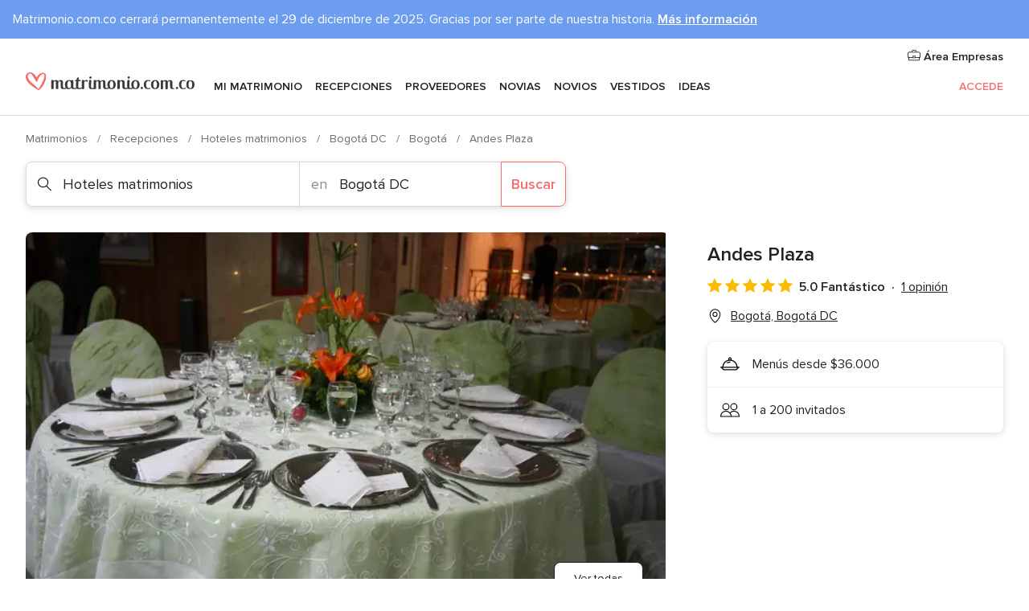

--- FILE ---
content_type: text/html; charset=UTF-8
request_url: https://www.matrimonio.com.co/hoteles-matrimonios/andes-plaza--e94820
body_size: 38228
content:
<!DOCTYPE html>
<html lang="es-CO" prefix="og: http://ogp.me/ns#">
<head>
<meta http-equiv="Content-Type" content="text/html; charset=utf-8">
<title>Andes Plaza - Consulta disponibilidad y precios</title>
<meta name="description" content="Andes Plaza (Hoteles matrimonios Bogotá). Andes Plaza es un reconocido hotel de la ciudad de Bogotá, que siempre vela por brindar a sus clientes servicios de calidad y profesionalismo, es un lugar en el que la celebración de su matrimonio se realizará teniendo en cuenta siempre sus requerimientos y expectativas. Espacios...">
<meta name="keywords" content="Andes Plaza, Hoteles matrimonios Andes Plaza, Recepciones Andes Plaza, Matrimonios Andes Plaza, Matrimonio Andes Plaza, Hoteles matrimonios Bogotá, Hoteles matrimonios Bogotá DC, Bodas Bogotá, Recepciones Bogotá, Recepciones Bogotá DC, Bodas Bogotá DC">
<meta name="robots" content="all">
<meta name="distribution" content="global">
<meta name="rating" content="general">
<meta name="pbdate" content="19:01:21 25/12/2025">
<link rel="canonical" href="https://www.matrimonio.com.co/hoteles-matrimonios/andes-plaza--e94820">
<link rel="alternate" href="android-app://co.com.matrimonio.launcher/matrimoniocomco/m.matrimonio.com.co/hoteles-matrimonios/andes-plaza--e94820">
<meta name="viewport" content="width=device-width, initial-scale=1.0">
<meta name="apple-custom-itunes-app" content="app-id=606934609">
<meta name="apple-itunes-app" content="app-id=606934609, app-argument=https://app.appsflyer.com/id606934609?pid=WP-iOS-CO&c=WP-CO-LANDINGS&s=co">
<meta name="google-play-app" content="app-id=co.com.matrimonio.launcher">
<link rel="shortcut icon" href="https://www.matrimonio.com.co/mobile/assets/img/favicon/favicon.png">
<meta property="fb:pages" content="500586073361127" />
<meta property="fb:app_id" content="135495509932776" />
<meta property="og:type" content="website" />
<meta property="og:title" content="Andes Plaza" />
<meta property="og:description" content="Andes Plaza es un reconocido hotel de la ciudad de Bogotá, que siempre vela por brindar a sus clientes servicios de calidad y profesionalismo, es un lugar en el que la celebración de su matrimonio se realizará teniendo en cuenta siempre sus" />
<meta property="og:image" content="https://cdn0.matrimonio.com.co/vendor/4820/3_2/1280/jpg/img-4531_10_94820.jpeg">
<meta property="og:image:secure_url" content="https://cdn0.matrimonio.com.co/vendor/4820/3_2/1280/jpg/img-4531_10_94820.jpeg">
<meta property="og:image:alt" content="Andes Plaza">
<meta property="og:url" content="https://www.matrimonio.com.co/hoteles-matrimonios/andes-plaza--e94820" />
<meta name="twitter:card" content="summary_large_image" />
<link rel="stylesheet" href="https://www.matrimonio.com.co/builds/desktop/css/symfnw-CO82-1-20251222-002_www_m_/WebBundleResponsiveMarketplaceStorefrontBodas.css">
<script>
var internalTrackingService = internalTrackingService || {
triggerSubmit : function() {},
triggerAbandon : function() {},
loaded : false
};
</script>
<script type="text/javascript">
function getCookie (name) {var b = document.cookie.match('(^|;)\\s*' + name + '\\s*=\\s*([^;]+)'); return b ? unescape(b.pop()) : null}
function overrideOneTrustGeo () {
const otgeoCookie = getCookie('otgeo') || '';
const regexp = /^([A-Za-z]+)(?:,([A-Za-z]+))?$/g;
const matches = [...otgeoCookie.matchAll(regexp)][0];
if (matches) {
const countryCode = matches[1];
const stateCode = matches[2];
const geolocationResponse = {
countryCode
};
if (stateCode) {
geolocationResponse.stateCode = stateCode;
}
return {
geolocationResponse
};
}
}
var OneTrust = overrideOneTrustGeo() || undefined;
</script>
<span class="ot-sdk-show-settings" style="display: none"></span>
<script src="https://cdn.cookielaw.org/scripttemplates/otSDKStub.js" data-language="es-CO" data-domain-script="03982870-be57-4aa3-991f-40d641a72a00" data-ignore-ga='true' defer></script>
<script>var isCountryCookiesActiveByDefault=true,CONSENT_ANALYTICS_GROUP="C0002",CONSENT_PERSONALIZATION_GROUP="C0003",CONSENT_TARGETED_ADVERTISING_GROUP="C0004",CONSENT_SOCIAL_MEDIA_GROUP="C0005",cookieConsentContent='',hideCookieConsentLayer= '', OptanonAlertBoxClosed='';hideCookieConsentLayer=getCookie('hideCookieConsentLayer');OptanonAlertBoxClosed=getCookie('OptanonAlertBoxClosed');if(hideCookieConsentLayer==="1"||Boolean(OptanonAlertBoxClosed)){cookieConsentContent=queryStringToJSON(getCookie('OptanonConsent')||'');}function getCookie(e){var o=document.cookie.match("(^|;)\\s*"+e+"\\s*=\\s*([^;]+)");return o?unescape(o.pop()):null}function queryStringToJSON(e){var o=e.split("&"),t={};return o.forEach(function(e){e=e.split("="),t[e[0]]=decodeURIComponent(e[1]||"")}),JSON.parse(JSON.stringify(t))}function isCookieGroupAllowed(e){var o=cookieConsentContent.groups;if("string"!=typeof o){if(!isCountryCookiesActiveByDefault && e===CONSENT_ANALYTICS_GROUP && getCookie('hideCookieConsentLayer')==="1"){return true}return isCountryCookiesActiveByDefault;}for(var t=o.split(","),n=0;n<t.length;n++)if(t[n].indexOf(e,0)>=0)return"1"===t[n].split(":")[1];return!1}function userHasAcceptedTheCookies(){var e=document.getElementsByTagName("body")[0],o=document.createEvent("HTMLEvents");cookieConsentContent=queryStringToJSON(getCookie("OptanonConsent")||""),!0===isCookieGroupAllowed(CONSENT_ANALYTICS_GROUP)&&(o.initEvent("analyticsCookiesHasBeenAccepted",!0,!1),e.dispatchEvent(o)),!0===isCookieGroupAllowed(CONSENT_PERSONALIZATION_GROUP)&&(o.initEvent("personalizationCookiesHasBeenAccepted",!0,!1),e.dispatchEvent(o)),!0===isCookieGroupAllowed(CONSENT_TARGETED_ADVERTISING_GROUP)&&(o.initEvent("targetedAdvertisingCookiesHasBeenAccepted",!0,!1),e.dispatchEvent(o)),!0===isCookieGroupAllowed(CONSENT_SOCIAL_MEDIA_GROUP)&&(o.initEvent("socialMediaAdvertisingCookiesHasBeenAccepted",!0,!1),e.dispatchEvent(o))}</script>
<script>
document.getElementsByTagName('body')[0].addEventListener('oneTrustLoaded', function () {
if (OneTrust.GetDomainData()?.ConsentModel?.Name === 'notice only') {
const cookiePolicyLinkSelector = document.querySelectorAll('.ot-sdk-show-settings')
cookiePolicyLinkSelector.forEach((selector) => {
selector.style.display = 'none'
})
}
})
</script>
<script>
function CMP() {
var body = document.getElementsByTagName('body')[0];
var event = document.createEvent('HTMLEvents');
var callbackIAB = (tcData, success) => {
if (success && (tcData.eventStatus === 'tcloaded' || tcData.eventStatus === 'useractioncomplete')) {
window.__tcfapi('removeEventListener', 2, () => {
}, callbackIAB);
if ((typeof window.Optanon !== "undefined" &&
!window.Optanon.GetDomainData().IsIABEnabled) ||
(tcData.gdprApplies &&
typeof window.Optanon !== "undefined" &&
window.Optanon.GetDomainData().IsIABEnabled &&
getCookie('OptanonAlertBoxClosed'))) {
userHasAcceptedTheCookies();
}
if (isCookieGroupAllowed(CONSENT_ANALYTICS_GROUP) !== true) {
event.initEvent('analyticsCookiesHasBeenDenied', true, false);
body.dispatchEvent(event);
}
if (isCookieGroupAllowed(CONSENT_TARGETED_ADVERTISING_GROUP) !== true) {
event.initEvent('targetedAdvertisingCookiesHasBeenDenied', true, false);
body.dispatchEvent(event);
}
if (tcData.gdprApplies && typeof window.Optanon !== "undefined" && window.Optanon.GetDomainData().IsIABEnabled) {
event.initEvent('IABTcDataReady', true, false);
body.dispatchEvent(event);
} else {
event.initEvent('nonIABCountryDataReady', true, false);
body.dispatchEvent(event);
}
}
}
var cnt = 0;
var consentSetInterval = setInterval(function () {
cnt += 1;
if (cnt === 600) {
userHasAcceptedTheCookies();
clearInterval(consentSetInterval);
}
if (typeof window.Optanon !== "undefined" && !window.Optanon.GetDomainData().IsIABEnabled) {
clearInterval(consentSetInterval);
userHasAcceptedTheCookies();
event.initEvent('oneTrustLoaded', true, false);
body.dispatchEvent(event);
event.initEvent('nonIABCountryDataReady', true, false);
body.dispatchEvent(event);
}
if (typeof window.__tcfapi !== "undefined") {
event.initEvent('oneTrustLoaded', true, false);
body.dispatchEvent(event);
clearInterval(consentSetInterval);
window.__tcfapi('addEventListener', 2, callbackIAB);
}
});
}
function OptanonWrapper() {
CMP();
}
</script>
</head><body>
<script>
var gtagScript = function() { var s = document.createElement("script"), el = document.getElementsByTagName("script")[0]; s.defer = true;
s.src = "https://www.googletagmanager.com/gtag/js?id=G-DZ515VF2JV";
el.parentNode.insertBefore(s, el);}
window.dataLayer = window.dataLayer || [];
const analyticsGroupOpt = isCookieGroupAllowed(CONSENT_ANALYTICS_GROUP) === true;
const targetedAdsOpt = isCookieGroupAllowed(CONSENT_TARGETED_ADVERTISING_GROUP) === true;
const personalizationOpt = isCookieGroupAllowed(CONSENT_PERSONALIZATION_GROUP) === true;
window['gtag_enable_tcf_support'] = true;
document.getElementsByTagName('body')[0].addEventListener('oneTrustLoaded', function () {
gtagScript();
});
function gtag(){dataLayer.push(arguments);}
gtag('js', new Date());
gtag('consent', 'default', {
'analytics_storage': analyticsGroupOpt ? 'granted' : 'denied',
'ad_storage': targetedAdsOpt ? 'granted' : 'denied',
'ad_user_data': targetedAdsOpt ? 'granted' : 'denied',
'ad_user_personalization': targetedAdsOpt ? 'granted' : 'denied',
'functionality_storage': targetedAdsOpt ? 'granted' : 'denied',
'personalization_storage': personalizationOpt ? 'granted' : 'denied',
'security_storage': 'granted'
});
gtag('set', 'ads_data_redaction', !analyticsGroupOpt);
gtag('set', 'allow_ad_personalization_signals', analyticsGroupOpt);
gtag('set', 'allow_google_signals', analyticsGroupOpt);
gtag('set', 'allow_interest_groups', analyticsGroupOpt);
gtag('config', 'G-DZ515VF2JV', { groups: 'analytics', 'send_page_view': false });
gtag('config', 'AW-1005830744', { groups: 'adwords' });
</script>

<div id="app-apps-download-banner" class="branch-banner-placeholder branchBannerPlaceholder"></div>

<a class="layoutSkipMain" href="#layoutMain">Ir al contenido principal</a>
<style>
.topAlert {
color: #222222;
}
.topAlert__wrapper {
max-width: 1360px;
padding: 12px 16px;
box-sizing: border-box;
text-align: left;
margin: 0 auto;
}
.topAlert--info {
background-color: #6C9DEE;
color: #FFFFFF;
.topAlert__wrapper {
position: relative;
}
}
}
</style>
<div class="topAlert topAlert--info">
<div class="topAlert__wrapper">Matrimonio.com.co cerrará permanentemente el 29 de diciembre de 2025. Gracias por ser parte de nuestra historia. <a href='https://www.matrimonio.com.co/articulos/matrimonio-com-co-se-despide-todo-lo-que-tienes-que-saber--c8670' style='text-decoration: underline;font-weight: 600;color:#FFFFFF' target='_blank' rel='noopener noreferrer'>Más información</a></div>
</div>
<header class="layoutHeader">
<span class="layoutHeader__hamburger app-header-menu-toggle">
<i class="svgIcon app-svg-async svgIcon__list-menu "   data-name="_common/list-menu" data-svg="https://cdn1.matrimonio.com.co/assets/svg/optimized/_common/list-menu.svg" data-svg-lazyload="1"></i></span>
<a class="layoutHeader__logoAnchor app-analytics-event-click"
href="https://www.matrimonio.com.co/">
<img src="https://www.matrimonio.com.co/assets/img/logos/gen_logoHeader.svg"   alt="Matrimonios"  width="220" height="23"   >
</a>
<nav class="layoutHeader__nav app-header-nav">
<ul class="layoutNavMenu app-header-list">
<li class="layoutNavMenu__header">
<i class="svgIcon app-svg-async svgIcon__close layoutNavMenu__itemClose app-header-menu-toggle"   data-name="_common/close" data-svg="https://cdn1.matrimonio.com.co/assets/svg/optimized/_common/close.svg" data-svg-lazyload="1"></i>        </li>
<li class="layoutNavMenu__item app-header-menu-item-openSection layoutNavMenu__item--my_wedding ">
<a href="https://www.matrimonio.com.co/organizador-matrimonio"
class="layoutNavMenu__anchor app-header-menu-itemAnchor app-analytics-track-event-click "
data-tracking-section="header" data-tracking-category="Navigation" data-tracking-category-authed="1"
data-tracking-dt="tools"                >
Mi matrimonio                </a>
<i class="svgIcon app-svg-async svgIcon__angleRightBlood layoutNavMenu__anchorArrow"   data-name="_common/angleRightBlood" data-svg="https://cdn1.matrimonio.com.co/assets/svg/optimized/_common/angleRightBlood.svg" data-svg-lazyload="1"></i>
<div class="layoutNavMenuTab app-header-menu-itemDropdown">
<div class="layoutNavMenuTab__layout">
<div class="layoutNavMenuTab__header">
<i class="svgIcon app-svg-async svgIcon__angleLeftBlood layoutNavMenuTab__icon app-header-menu-item-closeSection"   data-name="_common/angleLeftBlood" data-svg="https://cdn1.matrimonio.com.co/assets/svg/optimized/_common/angleLeftBlood.svg" data-svg-lazyload="1"></i>    <a class="layoutNavMenuTab__title" href="https://www.matrimonio.com.co/organizador-matrimonio">
Mi matrimonio    </a>
<i class="svgIcon app-svg-async svgIcon__close layoutNavMenuTab__iconClose app-header-menu-toggle"   data-name="_common/close" data-svg="https://cdn1.matrimonio.com.co/assets/svg/optimized/_common/close.svg" data-svg-lazyload="1"></i></div>
<div class="layoutNavMenuTabMyWedding">
<div class="layoutNavMenuTabMyWeddingList">
<a class="layoutNavMenuTabMyWedding__title" href="https://www.matrimonio.com.co/organizador-matrimonio">
Mi organizador de matrimonio        </a>
<ul class="layoutNavMenuTabMyWeddingList__content ">
<li class="layoutNavMenuTabMyWeddingList__item layoutNavMenuTabMyWeddingList__item--viewAll">
<a href="https://www.matrimonio.com.co/organizador-matrimonio">Ver todo</a>
</li>
<li class="layoutNavMenuTabMyWeddingList__item "
>
<a href="https://www.matrimonio.com.co/agenda-tareas-matrimonio">
<i class="svgIcon app-svg-async svgIcon__checklist layoutNavMenuTabMyWeddingList__itemIcon"   data-name="tools/categories/checklist" data-svg="https://cdn1.matrimonio.com.co/assets/svg/optimized/tools/categories/checklist.svg" data-svg-lazyload="1"></i>                        Agenda                    </a>
</li>
<li class="layoutNavMenuTabMyWeddingList__item "
>
<a href="https://www.matrimonio.com.co/organizador-invitados-matrimonio">
<i class="svgIcon app-svg-async svgIcon__guests layoutNavMenuTabMyWeddingList__itemIcon"   data-name="tools/categories/guests" data-svg="https://cdn1.matrimonio.com.co/assets/svg/optimized/tools/categories/guests.svg" data-svg-lazyload="1"></i>                        Invitados                    </a>
</li>
<li class="layoutNavMenuTabMyWeddingList__item "
>
<a href="https://www.matrimonio.com.co/organizador-mesas-matrimonio">
<i class="svgIcon app-svg-async svgIcon__tables layoutNavMenuTabMyWeddingList__itemIcon"   data-name="tools/categories/tables" data-svg="https://cdn1.matrimonio.com.co/assets/svg/optimized/tools/categories/tables.svg" data-svg-lazyload="1"></i>                        Mesas                    </a>
</li>
<li class="layoutNavMenuTabMyWeddingList__item "
>
<a href="https://www.matrimonio.com.co/presupuestador-matrimonio">
<i class="svgIcon app-svg-async svgIcon__budget layoutNavMenuTabMyWeddingList__itemIcon"   data-name="tools/categories/budget" data-svg="https://cdn1.matrimonio.com.co/assets/svg/optimized/tools/categories/budget.svg" data-svg-lazyload="1"></i>                        Presupuestador                    </a>
</li>
<li class="layoutNavMenuTabMyWeddingList__item "
>
<a href="https://www.matrimonio.com.co/mis-proveedores-matrimonio">
<i class="svgIcon app-svg-async svgIcon__vendors layoutNavMenuTabMyWeddingList__itemIcon"   data-name="tools/categories/vendors" data-svg="https://cdn1.matrimonio.com.co/assets/svg/optimized/tools/categories/vendors.svg" data-svg-lazyload="1"></i>                        Proveedores                    </a>
</li>
<li class="layoutNavMenuTabMyWeddingList__item "
>
<a href="https://www.matrimonio.com.co/mis-vestidos-novia">
<i class="svgIcon app-svg-async svgIcon__dresses layoutNavMenuTabMyWeddingList__itemIcon"   data-name="tools/categories/dresses" data-svg="https://cdn1.matrimonio.com.co/assets/svg/optimized/tools/categories/dresses.svg" data-svg-lazyload="1"></i>                        Vestidos                    </a>
</li>
<li class="layoutNavMenuTabMyWeddingList__item "
>
<a href="https://www.matrimonio.com.co/website/index.php?actionReferrer=8">
<i class="svgIcon app-svg-async svgIcon__website layoutNavMenuTabMyWeddingList__itemIcon"   data-name="tools/categories/website" data-svg="https://cdn1.matrimonio.com.co/assets/svg/optimized/tools/categories/website.svg" data-svg-lazyload="1"></i>                        Web matrimonio                    </a>
</li>
</ul>
</div>
<div class="layoutNavMenuTabMyWeddingBanners">
<div class="layoutNavMenuBannerBox app-header-menu-banner app-link "
data-href="https://www.matrimonio.com.co/app-matrimonios"
>
<div class="layoutNavMenuBannerBox__content">
<p class="layoutNavMenuBannerBox__title">Descarga la app</p>
<span class="layoutNavMenuBannerBox__subtitle">Planea tu matrimonio dónde y cuándo quieras</span>
</div>
<img data-src="https://www.matrimonio.com.co/assets/img/logos/square-icon.svg"  class="lazyload layoutNavMenuBannerBox__icon" alt="Ícono de app"  width="60" height="60"  >
</div>
<div class="layoutNavMenuBannerBox app-header-menu-banner app-link "
data-href="https://www.matrimonio.com.co/album-matrimonio-wedshoots"
>
<div class="layoutNavMenuBannerBox__content">
<a class="layoutNavMenuBannerBox__title" href="https://www.matrimonio.com.co/album-matrimonio-wedshoots">Wedshoots</a>
<span class="layoutNavMenuBannerBox__subtitle">Todas las fotos de tus invitados en un álbum</span>
</div>
<img data-src="https://www.matrimonio.com.co/assets/img/wedshoots/ico_wedshoots.svg"  class="lazyload layoutNavMenuBannerBox__icon" alt="Ícono de Wedshoots"  width="60" height="60"  >
</div>
</div>
</div>    </div>
</div>
</li>
<li class="layoutNavMenu__item app-header-menu-item-openSection layoutNavMenu__item--venues ">
<a href="https://www.matrimonio.com.co/recepciones"
class="layoutNavMenu__anchor app-header-menu-itemAnchor app-analytics-track-event-click "
data-tracking-section="header" data-tracking-category="Navigation" data-tracking-category-authed="1"
data-tracking-dt="venues"                >
Recepciones                </a>
<i class="svgIcon app-svg-async svgIcon__angleRightBlood layoutNavMenu__anchorArrow"   data-name="_common/angleRightBlood" data-svg="https://cdn1.matrimonio.com.co/assets/svg/optimized/_common/angleRightBlood.svg" data-svg-lazyload="1"></i>
<div class="layoutNavMenuTab app-header-menu-itemDropdown">
<div class="layoutNavMenuTab__layout">
<div class="layoutNavMenuTab__header">
<i class="svgIcon app-svg-async svgIcon__angleLeftBlood layoutNavMenuTab__icon app-header-menu-item-closeSection"   data-name="_common/angleLeftBlood" data-svg="https://cdn1.matrimonio.com.co/assets/svg/optimized/_common/angleLeftBlood.svg" data-svg-lazyload="1"></i>    <a class="layoutNavMenuTab__title" href="https://www.matrimonio.com.co/recepciones">
Recepciones    </a>
<i class="svgIcon app-svg-async svgIcon__close layoutNavMenuTab__iconClose app-header-menu-toggle"   data-name="_common/close" data-svg="https://cdn1.matrimonio.com.co/assets/svg/optimized/_common/close.svg" data-svg-lazyload="1"></i></div>
<div class="layoutNavMenuTabVenues">
<div class="layoutNavMenuTabVenues__categories">
<div class="layoutNavMenuTabVenuesList">
<a class="layoutNavMenuTabVenues__title"
href="https://www.matrimonio.com.co/recepciones">
Recepciones            </a>
<ul class="layoutNavMenuTabVenuesList__content">
<li class="layoutNavMenuTabVenuesList__item layoutNavMenuTabVenuesList__item--viewAll">
<a href="https://www.matrimonio.com.co/recepciones">Ver todo</a>
</li>
<li class="layoutNavMenuTabVenuesList__item">
<a href="https://www.matrimonio.com.co/haciendas-matrimonio">
Haciendas matrimonio                        </a>
</li>
<li class="layoutNavMenuTabVenuesList__item">
<a href="https://www.matrimonio.com.co/hoteles-matrimonios">
Hoteles matrimonios                        </a>
</li>
<li class="layoutNavMenuTabVenuesList__item">
<a href="https://www.matrimonio.com.co/restaurantes-matrimonios">
Restaurantes matrimonios                        </a>
</li>
<li class="layoutNavMenuTabVenuesList__item">
<a href="https://www.matrimonio.com.co/salones-de-fiestas">
Salones de fiestas                        </a>
</li>
<li class="layoutNavMenuTabVenuesList__item">
<a href="https://www.matrimonio.com.co/clubs">
Clubs                        </a>
</li>
<li class="layoutNavMenuTabVenuesList__item">
<a href="https://www.matrimonio.com.co/centros-de-eventos">
Centros de eventos                        </a>
</li>
<li class="layoutNavMenuTabVenuesList__item">
<a href="https://www.matrimonio.com.co/bodas-en-la-playa">
Bodas en la playa                        </a>
</li>
<li class="layoutNavMenuTabVenuesList__item layoutNavMenuTabVenuesList__item--highlight">
<a href="https://www.matrimonio.com.co/promociones/recepciones">
Promociones                        </a>
</li>
</ul>
</div>
</div>
<div class="layoutNavMenuTabVenuesBanners">
<div class="layoutNavMenuBannerBox app-header-menu-banner app-link app-analytics-track-event-click"
data-href="https://www.matrimonio.com.co/destination-wedding"
data-tracking-section=header_venues                      data-tracking-category=Navigation                      data-tracking-dt=destination_weddings         >
<div class="layoutNavMenuBannerBox__content">
<p class="layoutNavMenuBannerBox__title">Destination Weddings</p>
<span class="layoutNavMenuBannerBox__subtitle">Cásate en el país que siempre has soñado.</span>
</div>
<img class="svgIcon svgIcon__plane_destination layoutNavMenuBannerBox__icon lazyload" data-src="https://cdn1.matrimonio.com.co/assets/svg/original/illustration/plane_destination.svg"  alt="illustration plane destination" width="56" height="56" >    </div>
</div>
</div>
</div>
</div>
</li>
<li class="layoutNavMenu__item app-header-menu-item-openSection layoutNavMenu__item--vendors ">
<a href="https://www.matrimonio.com.co/proveedores"
class="layoutNavMenu__anchor app-header-menu-itemAnchor app-analytics-track-event-click "
data-tracking-section="header" data-tracking-category="Navigation" data-tracking-category-authed="1"
data-tracking-dt="vendors"                >
Proveedores                </a>
<i class="svgIcon app-svg-async svgIcon__angleRightBlood layoutNavMenu__anchorArrow"   data-name="_common/angleRightBlood" data-svg="https://cdn1.matrimonio.com.co/assets/svg/optimized/_common/angleRightBlood.svg" data-svg-lazyload="1"></i>
<div class="layoutNavMenuTab app-header-menu-itemDropdown">
<div class="layoutNavMenuTab__layout">
<div class="layoutNavMenuTab__header">
<i class="svgIcon app-svg-async svgIcon__angleLeftBlood layoutNavMenuTab__icon app-header-menu-item-closeSection"   data-name="_common/angleLeftBlood" data-svg="https://cdn1.matrimonio.com.co/assets/svg/optimized/_common/angleLeftBlood.svg" data-svg-lazyload="1"></i>    <a class="layoutNavMenuTab__title" href="https://www.matrimonio.com.co/proveedores">
Proveedores    </a>
<i class="svgIcon app-svg-async svgIcon__close layoutNavMenuTab__iconClose app-header-menu-toggle"   data-name="_common/close" data-svg="https://cdn1.matrimonio.com.co/assets/svg/optimized/_common/close.svg" data-svg-lazyload="1"></i></div>
<div class="layoutNavMenuTabVendors">
<div class="layoutNavMenuTabVendors__content">
<div class="layoutNavMenuTabVendorsList">
<a class="layoutNavMenuTabVendors__title" href="https://www.matrimonio.com.co/proveedores">
Empieza a contratar tus proveedores            </a>
<ul class="layoutNavMenuTabVendorsList__content">
<li class="layoutNavMenuTabVendorsList__item layoutNavMenuTabVendorsList__item--viewAll">
<a href="https://www.matrimonio.com.co/proveedores">Ver todo</a>
</li>
<li class="layoutNavMenuTabVendorsList__item">
<i class="svgIcon app-svg-async svgIcon__categPhoto layoutNavMenuTabVendorsList__itemIcon"   data-name="vendors/categories/categPhoto" data-svg="https://cdn1.matrimonio.com.co/assets/svg/optimized/vendors/categories/categPhoto.svg" data-svg-lazyload="1"></i>                        <a href="https://www.matrimonio.com.co/fotografos-matrimonio">
Fotógrafos matrimonio                        </a>
</li>
<li class="layoutNavMenuTabVendorsList__item">
<i class="svgIcon app-svg-async svgIcon__categVideo layoutNavMenuTabVendorsList__itemIcon"   data-name="vendors/categories/categVideo" data-svg="https://cdn1.matrimonio.com.co/assets/svg/optimized/vendors/categories/categVideo.svg" data-svg-lazyload="1"></i>                        <a href="https://www.matrimonio.com.co/video-matrimonio">
Video matrimonio                        </a>
</li>
<li class="layoutNavMenuTabVendorsList__item">
<i class="svgIcon app-svg-async svgIcon__categMusic layoutNavMenuTabVendorsList__itemIcon"   data-name="vendors/categories/categMusic" data-svg="https://cdn1.matrimonio.com.co/assets/svg/optimized/vendors/categories/categMusic.svg" data-svg-lazyload="1"></i>                        <a href="https://www.matrimonio.com.co/musica-matrimonio">
Música matrimonio                        </a>
</li>
<li class="layoutNavMenuTabVendorsList__item">
<i class="svgIcon app-svg-async svgIcon__categCatering layoutNavMenuTabVendorsList__itemIcon"   data-name="vendors/categories/categCatering" data-svg="https://cdn1.matrimonio.com.co/assets/svg/optimized/vendors/categories/categCatering.svg" data-svg-lazyload="1"></i>                        <a href="https://www.matrimonio.com.co/banquetes">
Banquetes                        </a>
</li>
<li class="layoutNavMenuTabVendorsList__item">
<i class="svgIcon app-svg-async svgIcon__categRental layoutNavMenuTabVendorsList__itemIcon"   data-name="vendors/categories/categRental" data-svg="https://cdn1.matrimonio.com.co/assets/svg/optimized/vendors/categories/categRental.svg" data-svg-lazyload="1"></i>                        <a href="https://www.matrimonio.com.co/carros-matrimonio">
Carros matrimonio                        </a>
</li>
<li class="layoutNavMenuTabVendorsList__item">
<i class="svgIcon app-svg-async svgIcon__categInvite layoutNavMenuTabVendorsList__itemIcon"   data-name="vendors/categories/categInvite" data-svg="https://cdn1.matrimonio.com.co/assets/svg/optimized/vendors/categories/categInvite.svg" data-svg-lazyload="1"></i>                        <a href="https://www.matrimonio.com.co/invitaciones-matrimonio">
Invitaciones matrimonio                        </a>
</li>
<li class="layoutNavMenuTabVendorsList__item">
<i class="svgIcon app-svg-async svgIcon__categGift layoutNavMenuTabVendorsList__itemIcon"   data-name="vendors/categories/categGift" data-svg="https://cdn1.matrimonio.com.co/assets/svg/optimized/vendors/categories/categGift.svg" data-svg-lazyload="1"></i>                        <a href="https://www.matrimonio.com.co/recordatorios-matrimonio">
Recordatorios matrimonio                        </a>
</li>
<li class="layoutNavMenuTabVendorsList__item">
<i class="svgIcon app-svg-async svgIcon__categFlower layoutNavMenuTabVendorsList__itemIcon"   data-name="vendors/categories/categFlower" data-svg="https://cdn1.matrimonio.com.co/assets/svg/optimized/vendors/categories/categFlower.svg" data-svg-lazyload="1"></i>                        <a href="https://www.matrimonio.com.co/floristerias">
Floristerías                        </a>
</li>
<li class="layoutNavMenuTabVendorsList__item">
<i class="svgIcon app-svg-async svgIcon__categPlanner layoutNavMenuTabVendorsList__itemIcon"   data-name="vendors/categories/categPlanner" data-svg="https://cdn1.matrimonio.com.co/assets/svg/optimized/vendors/categories/categPlanner.svg" data-svg-lazyload="1"></i>                        <a href="https://www.matrimonio.com.co/wedding-planner">
Wedding Planner                        </a>
</li>
</ul>
</div>
<div class="layoutNavMenuTabVendorsListOthers">
<p class="layoutNavMenuTabVendorsListOthers__subtitle">Otras categorías</p>
<ul class="layoutNavMenuTabVendorsListOthers__container">
<li class="layoutNavMenuTabVendorsListOthers__item">
<a href="https://www.matrimonio.com.co/mobiliario">
Mobiliario                        </a>
</li>
<li class="layoutNavMenuTabVendorsListOthers__item">
<a href="https://www.matrimonio.com.co/carpas">
Carpas                        </a>
</li>
<li class="layoutNavMenuTabVendorsListOthers__item">
<a href="https://www.matrimonio.com.co/animaciones">
Animaciones                        </a>
</li>
<li class="layoutNavMenuTabVendorsListOthers__item">
<a href="https://www.matrimonio.com.co/listas-de-boda">
Listas de boda                        </a>
</li>
<li class="layoutNavMenuTabVendorsListOthers__item">
<a href="https://www.matrimonio.com.co/luna-de-miel">
Luna de miel                        </a>
</li>
<li class="layoutNavMenuTabVendorsListOthers__item">
<a href="https://www.matrimonio.com.co/decoraciones-para-matrimonios">
Decoraciones para matrimonios                        </a>
</li>
<li class="layoutNavMenuTabVendorsListOthers__item">
<a href="https://www.matrimonio.com.co/ponques">
Ponqués                        </a>
</li>
<li class="layoutNavMenuTabVendorsListOthers__item">
<a href="https://www.matrimonio.com.co/food-truck-y-mesas-de-dulces">
Food truck y mesas de dulces                        </a>
</li>
<li class="layoutNavMenuTabVendorsListOthers__item">
<a href="https://www.matrimonio.com.co/cabina-de-fotos">
Cabina de fotos                        </a>
</li>
<li class="layoutNavMenuTabVendorsListOthers__deals">
<a href="https://www.matrimonio.com.co/promociones/proveedores">
Promociones                        </a>
</li>
</ul>
</div>
</div>
<div class="layoutNavMenuTabVendorsBanners">
<div class="layoutNavMenuBannerBox app-header-menu-banner app-link app-analytics-track-event-click"
data-href="https://www.matrimonio.com.co/destination-wedding"
data-tracking-section=header_vendors                      data-tracking-category=Navigation                      data-tracking-dt=destination_weddings         >
<div class="layoutNavMenuBannerBox__content">
<p class="layoutNavMenuBannerBox__title">Destination Weddings</p>
<span class="layoutNavMenuBannerBox__subtitle">Cásate en el país que siempre has soñado.</span>
</div>
<img class="svgIcon svgIcon__plane_destination layoutNavMenuBannerBox__icon lazyload" data-src="https://cdn1.matrimonio.com.co/assets/svg/original/illustration/plane_destination.svg"  alt="illustration plane destination" width="56" height="56" >    </div>
</div>
<div class="layoutNavMenuTabVendorsOtherTabs">
<div class="layoutNavMenuTabVendorsBride">
<p class="layoutNavMenuTabVendorsOtherTabs__subtitle">Novias</p>
<ul class="layoutNavMenuTabVendorsOtherTabsList">
<li class="layoutNavMenuTabVendorsOtherTabsList__item">
<a href="https://www.matrimonio.com.co/tiendas-de-novia">
Tiendas de novia                                </a>
</li>
<li class="layoutNavMenuTabVendorsOtherTabsList__item">
<a href="https://www.matrimonio.com.co/accesorios-novia">
Accesorios novia                                </a>
</li>
<li class="layoutNavMenuTabVendorsOtherTabsList__item">
<a href="https://www.matrimonio.com.co/anillos-matrimonio">
Anillos matrimonio                                </a>
</li>
<li class="layoutNavMenuTabVendorsOtherTabsList__item">
<a href="https://www.matrimonio.com.co/belleza-novias">
Belleza novias                                </a>
</li>
<li class="layoutNavMenuTabVendorsOtherTabsList__item">
<a href="https://www.matrimonio.com.co/vestidos-de-fiesta">
Vestidos de fiesta                                </a>
</li>
<li class="layoutNavMenuTabVendorsOtherTabsList__item layoutNavMenuTabVendorsOtherTabsList__item--deals">
<a href="https://www.matrimonio.com.co/promociones/novias">
Promociones                            </a>
</li>
</ul>
</div>
<div class="layoutNavMenuTabVendorsGrooms">
<p class="layoutNavMenuTabVendorsOtherTabs__subtitle">Novios</p>
<ul class="layoutNavMenuTabVendorsOtherTabsList">
<li class="layoutNavMenuTabVendorsOtherTabsList__item">
<a href="https://www.matrimonio.com.co/trajes-novio">
Trajes novio                                </a>
</li>
<li class="layoutNavMenuTabVendorsOtherTabsList__item">
<a href="https://www.matrimonio.com.co/accesorios-novio">
Accesorios novio                                </a>
</li>
<li class="layoutNavMenuTabVendorsOtherTabsList__item">
<a href="https://www.matrimonio.com.co/cuidado-masculino">
Cuidado masculino                                </a>
</li>
<li class="layoutNavMenuTabVendorsOtherTabsList__item layoutNavMenuTabVendorsOtherTabsList__item--deals">
<a href="https://www.matrimonio.com.co/promociones/novios">
Promociones                            </a>
</li>
</ul>
</div>
</div>
</div>    </div>
</div>
</li>
<li class="layoutNavMenu__item app-header-menu-item-openSection layoutNavMenu__item--brides ">
<a href="https://www.matrimonio.com.co/novias"
class="layoutNavMenu__anchor app-header-menu-itemAnchor app-analytics-track-event-click "
data-tracking-section="header" data-tracking-category="Navigation" data-tracking-category-authed="1"
>
Novias                </a>
<i class="svgIcon app-svg-async svgIcon__angleRightBlood layoutNavMenu__anchorArrow"   data-name="_common/angleRightBlood" data-svg="https://cdn1.matrimonio.com.co/assets/svg/optimized/_common/angleRightBlood.svg" data-svg-lazyload="1"></i>
<div class="layoutNavMenuTab app-header-menu-itemDropdown">
<div class="layoutNavMenuTab__layout">
<div class="layoutNavMenuTab__header">
<i class="svgIcon app-svg-async svgIcon__angleLeftBlood layoutNavMenuTab__icon app-header-menu-item-closeSection"   data-name="_common/angleLeftBlood" data-svg="https://cdn1.matrimonio.com.co/assets/svg/optimized/_common/angleLeftBlood.svg" data-svg-lazyload="1"></i>    <a class="layoutNavMenuTab__title" href="https://www.matrimonio.com.co/novias">
Novias    </a>
<i class="svgIcon app-svg-async svgIcon__close layoutNavMenuTab__iconClose app-header-menu-toggle"   data-name="_common/close" data-svg="https://cdn1.matrimonio.com.co/assets/svg/optimized/_common/close.svg" data-svg-lazyload="1"></i></div>
<div class="layoutNavMenuTabBridesGrooms">
<div class="layoutNavMenuTabBridesGroomsList">
<a class="layoutNavMenuTabBridesGrooms__title" href="https://www.matrimonio.com.co/novias">
Novias        </a>
<ul class="layoutNavMenuTabBridesGroomsList__content">
<li class="layoutNavMenuTabBridesGroomsList__item layoutNavMenuTabBridesGroomsList__item--viewAll">
<a href="https://www.matrimonio.com.co/novias">Ver todo</a>
</li>
<li class="layoutNavMenuTabBridesGroomsList__item">
<a href="https://www.matrimonio.com.co/tiendas-de-novia">
Tiendas de novia                    </a>
</li>
<li class="layoutNavMenuTabBridesGroomsList__item">
<a href="https://www.matrimonio.com.co/accesorios-novia">
Accesorios novia                    </a>
</li>
<li class="layoutNavMenuTabBridesGroomsList__item">
<a href="https://www.matrimonio.com.co/anillos-matrimonio">
Anillos matrimonio                    </a>
</li>
<li class="layoutNavMenuTabBridesGroomsList__item">
<a href="https://www.matrimonio.com.co/belleza-novias">
Belleza novias                    </a>
</li>
<li class="layoutNavMenuTabBridesGroomsList__item">
<a href="https://www.matrimonio.com.co/vestidos-de-fiesta">
Vestidos de fiesta                    </a>
</li>
<li class="layoutNavMenuTabBridesGroomsList__item layoutNavMenuTabBridesGroomsList__item--highlight">
<a href="https://www.matrimonio.com.co/promociones/novias">
Promociones                </a>
</li>
</ul>
</div>
<div class="layoutNavMenuTabBridesGroomsBanner">
<div class="layoutNavMenuBannerBox app-header-menu-banner app-link "
data-href="https://www.matrimonio.com.co/vestidos-novia"
>
<div class="layoutNavMenuBannerBox__content">
<p class="layoutNavMenuBannerBox__title">Catálogo de vestidos</p>
<span class="layoutNavMenuBannerBox__subtitle">Elige el tuyo y encuentra tu tienda más cercana.</span>
</div>
<img class="svgIcon svgIcon__dress layoutNavMenuBannerBox__icon lazyload" data-src="https://cdn1.matrimonio.com.co/assets/svg/original/illustration/dress.svg"  alt="illustration dress" width="56" height="56" >    </div>
</div>
</div>    </div>
</div>
</li>
<li class="layoutNavMenu__item app-header-menu-item-openSection layoutNavMenu__item--grooms ">
<a href="https://www.matrimonio.com.co/novios"
class="layoutNavMenu__anchor app-header-menu-itemAnchor app-analytics-track-event-click "
data-tracking-section="header" data-tracking-category="Navigation" data-tracking-category-authed="1"
>
Novios                </a>
<i class="svgIcon app-svg-async svgIcon__angleRightBlood layoutNavMenu__anchorArrow"   data-name="_common/angleRightBlood" data-svg="https://cdn1.matrimonio.com.co/assets/svg/optimized/_common/angleRightBlood.svg" data-svg-lazyload="1"></i>
<div class="layoutNavMenuTab app-header-menu-itemDropdown">
<div class="layoutNavMenuTab__layout">
<div class="layoutNavMenuTab__header">
<i class="svgIcon app-svg-async svgIcon__angleLeftBlood layoutNavMenuTab__icon app-header-menu-item-closeSection"   data-name="_common/angleLeftBlood" data-svg="https://cdn1.matrimonio.com.co/assets/svg/optimized/_common/angleLeftBlood.svg" data-svg-lazyload="1"></i>    <a class="layoutNavMenuTab__title" href="https://www.matrimonio.com.co/novios">
Novios    </a>
<i class="svgIcon app-svg-async svgIcon__close layoutNavMenuTab__iconClose app-header-menu-toggle"   data-name="_common/close" data-svg="https://cdn1.matrimonio.com.co/assets/svg/optimized/_common/close.svg" data-svg-lazyload="1"></i></div>
<div class="layoutNavMenuTabBridesGrooms">
<div class="layoutNavMenuTabBridesGroomsList">
<a class="layoutNavMenuTabBridesGrooms__title" href="https://www.matrimonio.com.co/novios">
Novios        </a>
<ul class="layoutNavMenuTabBridesGroomsList__content">
<li class="layoutNavMenuTabBridesGroomsList__item layoutNavMenuTabBridesGroomsList__item--viewAll">
<a href="https://www.matrimonio.com.co/novios">Ver todo</a>
</li>
<li class="layoutNavMenuTabBridesGroomsList__item">
<a href="https://www.matrimonio.com.co/trajes-novio">
Trajes novio                    </a>
</li>
<li class="layoutNavMenuTabBridesGroomsList__item">
<a href="https://www.matrimonio.com.co/accesorios-novio">
Accesorios novio                    </a>
</li>
<li class="layoutNavMenuTabBridesGroomsList__item">
<a href="https://www.matrimonio.com.co/cuidado-masculino">
Cuidado masculino                    </a>
</li>
<li class="layoutNavMenuTabBridesGroomsList__item layoutNavMenuTabBridesGroomsList__item--highlight">
<a href="https://www.matrimonio.com.co/promociones/novios">
Promociones                </a>
</li>
</ul>
</div>
<div class="layoutNavMenuTabBridesGroomsBanner">
<div class="layoutNavMenuBannerBox app-header-menu-banner app-link "
data-href="https://www.matrimonio.com.co/trajes-de-novio"
>
<div class="layoutNavMenuBannerBox__content">
<p class="layoutNavMenuBannerBox__title">Catálogo de trajes de novio</p>
<span class="layoutNavMenuBannerBox__subtitle">Elige el tuyo y encuentra tu tienda más cercana.</span>
</div>
<img class="svgIcon svgIcon__bowtie_blue layoutNavMenuBannerBox__icon lazyload" data-src="https://cdn1.matrimonio.com.co/assets/svg/original/illustration/bowtie_blue.svg"  alt="illustration bowtie blue" width="56" height="56" >    </div>
</div>
</div>    </div>
</div>
</li>
<li class="layoutNavMenu__item app-header-menu-item-openSection layoutNavMenu__item--dresses ">
<a href="https://www.matrimonio.com.co/vestidos-novia"
class="layoutNavMenu__anchor app-header-menu-itemAnchor app-analytics-track-event-click "
data-tracking-section="header" data-tracking-category="Navigation" data-tracking-category-authed="1"
data-tracking-dt="dresses"                >
Vestidos                </a>
<i class="svgIcon app-svg-async svgIcon__angleRightBlood layoutNavMenu__anchorArrow"   data-name="_common/angleRightBlood" data-svg="https://cdn1.matrimonio.com.co/assets/svg/optimized/_common/angleRightBlood.svg" data-svg-lazyload="1"></i>
<div class="layoutNavMenuTab app-header-menu-itemDropdown">
<div class="layoutNavMenuTab__layout">
<div class="layoutNavMenuTab__header">
<i class="svgIcon app-svg-async svgIcon__angleLeftBlood layoutNavMenuTab__icon app-header-menu-item-closeSection"   data-name="_common/angleLeftBlood" data-svg="https://cdn1.matrimonio.com.co/assets/svg/optimized/_common/angleLeftBlood.svg" data-svg-lazyload="1"></i>    <a class="layoutNavMenuTab__title" href="https://www.matrimonio.com.co/vestidos-novia">
Vestidos    </a>
<i class="svgIcon app-svg-async svgIcon__close layoutNavMenuTab__iconClose app-header-menu-toggle"   data-name="_common/close" data-svg="https://cdn1.matrimonio.com.co/assets/svg/optimized/_common/close.svg" data-svg-lazyload="1"></i></div>
<div class="layoutNavMenuTabDresses">
<div class="layoutNavMenuTabDressesList">
<a class="layoutNavMenuTabDresses__title" href="https://www.matrimonio.com.co/vestidos-novia">
Lo último en moda nupcial        </a>
<ul class="layoutNavMenuTabDressesList__content">
<li class="layoutNavMenuTabDressesList__item layoutNavMenuTabDressesList__item--viewAll">
<a href="https://www.matrimonio.com.co/vestidos-novia">Ver todo</a>
</li>
<li class="layoutNavMenuTabDressesList__item">
<a href="https://www.matrimonio.com.co/vestidos-novia" class="layoutNavMenuTabDressesList__Link">
<i class="svgIcon app-svg-async svgIcon__bride-dress layoutNavMenuTabDressesList__itemIcon"   data-name="dresses/categories/bride-dress" data-svg="https://cdn1.matrimonio.com.co/assets/svg/optimized/dresses/categories/bride-dress.svg" data-svg-lazyload="1"></i>                        Novia                    </a>
</li>
</ul>
</div>
<div class="layoutNavMenuTabDressesFeatured">
<p class="layoutNavMenuTabDresses__subtitle">Diseñadores destacados</p>
<div class="layoutNavMenuTabDressesFeatured__content">
<a href="https://www.matrimonio.com.co/vestidos-novia/rosa-clara--d4">
<figure class="layoutNavMenuTabDressesFeaturedItem">
<img data-src="https://cdn0.matrimonio.com.co/cat/vestidos-novia/rosa-clara/lura--mfvr706794.jpg"  class="lazyload layoutNavMenuTabDressesFeaturedItem__image" alt="Rosa Clará"  width="290" height="406"  >
<figcaption class="layoutNavMenuTabDressesFeaturedItem__name">Rosa Clará</figcaption>
</figure>
</a>
</div>
</div>
</div>
</div>
</div>
</li>
<li class="layoutNavMenu__item app-header-menu-item-openSection layoutNavMenu__item--articles ">
<a href="https://www.matrimonio.com.co/articulos"
class="layoutNavMenu__anchor app-header-menu-itemAnchor app-analytics-track-event-click "
data-tracking-section="header" data-tracking-category="Navigation" data-tracking-category-authed="1"
data-tracking-dt="ideas"                >
Ideas                </a>
<i class="svgIcon app-svg-async svgIcon__angleRightBlood layoutNavMenu__anchorArrow"   data-name="_common/angleRightBlood" data-svg="https://cdn1.matrimonio.com.co/assets/svg/optimized/_common/angleRightBlood.svg" data-svg-lazyload="1"></i>
<div class="layoutNavMenuTab app-header-menu-itemDropdown">
<div class="layoutNavMenuTab__layout">
<div class="layoutNavMenuTab__header">
<i class="svgIcon app-svg-async svgIcon__angleLeftBlood layoutNavMenuTab__icon app-header-menu-item-closeSection"   data-name="_common/angleLeftBlood" data-svg="https://cdn1.matrimonio.com.co/assets/svg/optimized/_common/angleLeftBlood.svg" data-svg-lazyload="1"></i>    <a class="layoutNavMenuTab__title" href="https://www.matrimonio.com.co/articulos">
Ideas matrimonio    </a>
<i class="svgIcon app-svg-async svgIcon__close layoutNavMenuTab__iconClose app-header-menu-toggle"   data-name="_common/close" data-svg="https://cdn1.matrimonio.com.co/assets/svg/optimized/_common/close.svg" data-svg-lazyload="1"></i></div>
<div class="layoutNavMenuTabArticles">
<div class="layoutNavMenuTabArticlesList">
<a class="layoutNavMenuTabArticles__title" href="https://www.matrimonio.com.co/articulos">
Toda la inspiración y consejos para tu matrimonio        </a>
<ul class="layoutNavMenuTabArticlesList__content">
<li class="layoutNavMenuTabArticlesList__item layoutNavMenuTabArticlesList__item--viewAll">
<a href="https://www.matrimonio.com.co/articulos">Ver todo</a>
</li>
<li class="layoutNavMenuTabArticlesList__item">
<a href="https://www.matrimonio.com.co/articulos/antes-de-la-boda--t1">
Antes de la boda                    </a>
</li>
<li class="layoutNavMenuTabArticlesList__item">
<a href="https://www.matrimonio.com.co/articulos/la-ceremonia-de-boda--t2">
La ceremonia de boda                    </a>
</li>
<li class="layoutNavMenuTabArticlesList__item">
<a href="https://www.matrimonio.com.co/articulos/el-banquete--t3">
El banquete                    </a>
</li>
<li class="layoutNavMenuTabArticlesList__item">
<a href="https://www.matrimonio.com.co/articulos/los-servicios-para-tu-boda--t4">
Los servicios para tu boda                    </a>
</li>
<li class="layoutNavMenuTabArticlesList__item">
<a href="https://www.matrimonio.com.co/articulos/moda-nupcial--t5">
Moda nupcial                    </a>
</li>
<li class="layoutNavMenuTabArticlesList__item">
<a href="https://www.matrimonio.com.co/articulos/belleza-y-salud--t6">
Belleza y salud                    </a>
</li>
<li class="layoutNavMenuTabArticlesList__item">
<a href="https://www.matrimonio.com.co/articulos/luna-de-miel--t7">
Luna de miel                    </a>
</li>
<li class="layoutNavMenuTabArticlesList__item">
<a href="https://www.matrimonio.com.co/articulos/despues-de-la-boda--t8">
Después de la boda                    </a>
</li>
<li class="layoutNavMenuTabArticlesList__item">
<a href="https://www.matrimonio.com.co/articulos/hazlo-tu-mism@--t35">
Hazlo tú mism@                    </a>
</li>
<li class="layoutNavMenuTabArticlesList__item">
<a href="https://www.matrimonio.com.co/articulos/historias-de-matrimonio--t36">
Historias de matrimonio                    </a>
</li>
</ul>
</div>
<div class="layoutNavMenuTabArticlesBanners">
<div class="layoutNavMenuTabArticlesBannersItem app-header-menu-banner app-link"
data-href="https://www.matrimonio.com.co/historias-matrimonio">
<figure class="layoutNavMenuTabArticlesBannersItem__figure">
<img data-src="https://www.matrimonio.com.co/assets/img/components/header/tabs/realweddings_banner.jpg" data-srcset="https://www.matrimonio.com.co/assets/img/components/header/tabs/realweddings_banner@2x.jpg 2x" class="lazyload layoutNavMenuTabArticlesBannersItem__image" alt="Matrimonios reales"  width="304" height="90"  >
<figcaption class="layoutNavMenuTabArticlesBannersItem__content">
<a href="https://www.matrimonio.com.co/historias-matrimonio"
title="Matrimonios reales"
class="layoutNavMenuTabArticlesBannersItem__title">Matrimonios reales</a>
<p class="layoutNavMenuTabArticlesBannersItem__description">
Cada matrimonio es un mundo y detrás de cada uno hay una preciosa historia.            </p>
</figcaption>
</figure>
</div>
</div>
</div>    </div>
</div>
</li>
<li class="layoutNavMenu__item app-header-menu-item-openSection layoutNavMenu__item--community ">
<a href="https://comunidad.matrimonio.com.co/"
class="layoutNavMenu__anchor app-header-menu-itemAnchor app-analytics-track-event-click "
data-tracking-section="header" data-tracking-category="Navigation" data-tracking-category-authed="1"
data-tracking-dt="community"                >
Comunidad                </a>
<i class="svgIcon app-svg-async svgIcon__angleRightBlood layoutNavMenu__anchorArrow"   data-name="_common/angleRightBlood" data-svg="https://cdn1.matrimonio.com.co/assets/svg/optimized/_common/angleRightBlood.svg" data-svg-lazyload="1"></i>
<div class="layoutNavMenuTab app-header-menu-itemDropdown">
<div class="layoutNavMenuTab__layout">
<div class="layoutNavMenuTab__header">
<i class="svgIcon app-svg-async svgIcon__angleLeftBlood layoutNavMenuTab__icon app-header-menu-item-closeSection"   data-name="_common/angleLeftBlood" data-svg="https://cdn1.matrimonio.com.co/assets/svg/optimized/_common/angleLeftBlood.svg" data-svg-lazyload="1"></i>    <a class="layoutNavMenuTab__title" href="https://comunidad.matrimonio.com.co/">
Comunidad    </a>
<i class="svgIcon app-svg-async svgIcon__close layoutNavMenuTab__iconClose app-header-menu-toggle"   data-name="_common/close" data-svg="https://cdn1.matrimonio.com.co/assets/svg/optimized/_common/close.svg" data-svg-lazyload="1"></i></div>
<div class="layoutNavMenuTabCommunity">
<div class="layoutNavMenuTabCommunityList">
<a class="layoutNavMenuTabCommunity__title" href="https://comunidad.matrimonio.com.co/">
Grupos por temática        </a>
<ul class="layoutNavMenuTabCommunityList__content">
<li class="layoutNavMenuTabCommunityList__item layoutNavMenuTabCommunityList__item--viewAll">
<a href="https://comunidad.matrimonio.com.co/">Ver todo</a>
</li>
<li class="layoutNavMenuTabCommunityList__item">
<a href="https://comunidad.matrimonio.com.co/comunidad/foro-moda-nupcial">
Foro moda nupcial                    </a>
</li>
<li class="layoutNavMenuTabCommunityList__item">
<a href="https://comunidad.matrimonio.com.co/comunidad/foro-organizacion-matrimonio">
Foro organizar un matrimonio                    </a>
</li>
<li class="layoutNavMenuTabCommunityList__item">
<a href="https://comunidad.matrimonio.com.co/comunidad/foro-antes-del-matrimonio">
Foro antes del matrimonio                    </a>
</li>
<li class="layoutNavMenuTabCommunityList__item">
<a href="https://comunidad.matrimonio.com.co/comunidad/foro-fiesta-de-matrimonio">
Foro fiesta de matrimonio                    </a>
</li>
<li class="layoutNavMenuTabCommunityList__item">
<a href="https://comunidad.matrimonio.com.co/comunidad/foro-matrimonio-com-co">
Foro matrimonio.com.co                    </a>
</li>
<li class="layoutNavMenuTabCommunityList__item">
<a href="https://comunidad.matrimonio.com.co/comunidad/foro-belleza">
Foro belleza                    </a>
</li>
<li class="layoutNavMenuTabCommunityList__item">
<a href="https://comunidad.matrimonio.com.co/comunidad/foro-ceremonia">
Foro ceremonia nupcial                    </a>
</li>
<li class="layoutNavMenuTabCommunityList__item">
<a href="https://comunidad.matrimonio.com.co/comunidad/foro-manualidades-para-matrimonio">
Foro manualidades                    </a>
</li>
<li class="layoutNavMenuTabCommunityList__item">
<a href="https://comunidad.matrimonio.com.co/comunidad/foro-recien-casados">
Foro recién casad@s                    </a>
</li>
<li class="layoutNavMenuTabCommunityList__item">
<a href="https://comunidad.matrimonio.com.co/comunidad/foro-viviendo-juntos">
Foro Vida en pareja                    </a>
</li>
<li class="layoutNavMenuTabCommunityList__item">
<a href="https://comunidad.matrimonio.com.co/comunidad/foro-luna-de-miel">
Foro luna de miel                    </a>
</li>
<li class="layoutNavMenuTabCommunityList__item">
<a href="https://comunidad.matrimonio.com.co/comunidad/foro-futuras-mamas">
Foro futuras mamás                    </a>
</li>
<li class="layoutNavMenuTabCommunityList__item">
<a href="https://comunidad.matrimonio.com.co/comunidad/foro-matrimonios-famosos">
Foro matrimonios famosos                    </a>
</li>
<li class="layoutNavMenuTabCommunityList__item">
<a href="https://comunidad.matrimonio.com.co/comunidad/foro-soporte">
Foro soporte                    </a>
</li>
<li class="layoutNavMenuTabCommunityList__item">
<a href="https://comunidad.matrimonio.com.co/comunidad/foro-test">
Foro juegos y test                    </a>
</li>
<li class="layoutNavMenuTabCommunityList__item">
<a href="https://comunidad.matrimonio.com.co/comunidad-departamento">
Grupos por Regiones                    </a>
</li>
</ul>
</div>
<div class="layoutNavMenuTabCommunityLast">
<p class="layoutNavMenuTabCommunityLast__subtitle app-header-menu-community app-link"
role="link"
tabindex="0" data-href="https://comunidad.matrimonio.com.co/">Entérate de lo último</p>
<ul class="layoutNavMenuTabCommunityLast__list">
<li>
<a href="https://comunidad.matrimonio.com.co/">
Posts                    </a>
</li>
<li>
<a href="https://comunidad.matrimonio.com.co/fotos">
Fotos                    </a>
</li>
<li>
<a href="https://comunidad.matrimonio.com.co/videos">
Videos                    </a>
</li>
<li>
<a href="https://comunidad.matrimonio.com.co/usuarios">
Usuarios                    </a>
</li>
</ul>
</div>
</div>    </div>
</div>
</li>
<li class="layoutNavMenu__itemFooter">
<a class="layoutNavMenu__anchorFooter" rel="nofollow" href="https://wedshootsapp.onelink.me/2833772549?pid=WP-Android-CO&amp;c=WP-CO-MOBILE&amp;af_dp=wedshoots%3A%2F%2F">WedShoots</a>
</li>
<li class="layoutNavMenu__itemFooter">
<a class="layoutNavMenu__anchorFooter" rel="nofollow" href="https://matrimoniocomco.onelink.me/IhPR?pid=WP-Android-CO&amp;c=WP-CO-MOBILE&amp;af_dp=matrimoniocomco%3A%2F%2F">Descarga la app</a>
</li>
<li class="layoutNavMenu__itemFooter layoutNavMenu__itemFooter--bordered">
<a class="layoutNavMenu__anchorFooter" href="https://www.matrimonio.com.co/emp-Acceso.php" rel="nofollow">
Acceso empresas            </a>
</li>
</ul>
</nav>
<div class="layoutHeader__overlay app-header-menu-toggle app-header-menu-overlay"></div>
<div class="layoutHeader__authArea app-header-auth-area">
<a href="https://www.matrimonio.com.co/users-login.php" class="layoutHeader__authNoLoggedAreaMobile" title="Acceso usuarios">
<i class="svgIcon app-svg-async svgIcon__user "   data-name="_common/user" data-svg="https://cdn1.matrimonio.com.co/assets/svg/optimized/_common/user.svg" data-svg-lazyload="1"></i>    </a>
<div class="layoutHeader__authNoLoggedArea app-header-auth-area">
<a class="layoutHeader__vendorAuth"
rel="nofollow"
href="https://www.matrimonio.com.co/emp-Acceso.php">
<i class="svgIcon app-svg-async svgIcon__briefcase layoutHeader__vendorAuthIcon"   data-name="vendors/briefcase" data-svg="https://cdn1.matrimonio.com.co/assets/svg/optimized/vendors/briefcase.svg" data-svg-lazyload="1"></i>    Área Empresas</a>
<ul class="layoutNavMenuAuth">
<li class="layoutNavMenuAuth__item">
<a href="https://www.matrimonio.com.co/users-login.php"
class="layoutNavMenuAuth__anchor">Accede</a>
</li>
</ul>    </div>
</div>
</header>
<main id="layoutMain" class="layoutMain">
<div class="app-storefront-native-share hidden"
data-text="¡Hola! Vi este proveedor de matrimonios que te puede gustar: https://www.matrimonio.com.co/hoteles-matrimonios/andes-plaza--e94820?utm_source=share"
data-dialog-title="Compartir Andes Plaza"
data-subject="Mira lo que encontré en Matrimonio.com.co"
></div>
<nav class="storefrontBreadcrumb app-storefront-breadcrumb">
<nav class="breadcrumb app-breadcrumb  ">
<ul class="breadcrumb__list">
<li>
<a  href="https://www.matrimonio.com.co/">
Matrimonios                    </a>
</li>
<li>
<a  href="https://www.matrimonio.com.co/recepciones">
Recepciones                    </a>
</li>
<li>
<a  href="https://www.matrimonio.com.co/hoteles-matrimonios">
Hoteles matrimonios                    </a>
</li>
<li>
<a  href="https://www.matrimonio.com.co/hoteles-matrimonios/bogota-dc">
Bogotá DC                    </a>
</li>
<li>
<a  href="https://www.matrimonio.com.co/hoteles-matrimonios/bogota-dc/bogota">
Bogotá                    </a>
</li>
<li>
Andes Plaza                            </li>
</ul>
</nav>
    </nav>
<div class="storefrontFullSearcher app-searcher-tracking">
<form class="storefrontFullSearcher__form app-searcher app-searcher-form-tracking suggestCategory
app-searcher-simplification"
method="get"
role="search"
action="https://www.matrimonio.com.co/busc.php">
<input type="hidden" name="id_grupo" value="">
<input type="hidden" name="id_sector" value="3">
<input type="hidden" name="id_region" value="">
<input type="hidden" name="id_provincia" value="8777">
<input type="hidden" name="id_poblacion" value="">
<input type="hidden" name="id_geozona" value="">
<input type="hidden" name="geoloc" value="0">
<input type="hidden" name="latitude">
<input type="hidden" name="longitude">
<input type="hidden" name="keyword" value="">
<input type="hidden" name="faqs[]" value="">
<input type="hidden" name="capacityRange[]" value="">
<div class="storefrontFullSearcher__category app-filter-searcher-field show-searcher-reset">
<i class="svgIcon app-svg-async svgIcon__search storefrontFullSearcher__categoryIcon"   data-name="_common/search" data-svg="https://cdn1.matrimonio.com.co/assets/svg/optimized/_common/search.svg" data-svg-lazyload="1"></i>        <input class="storefrontFullSearcher__input app-filter-searcher-input app-searcher-category-input-tracking app-searcher-category-input"
type="text"
value="Hoteles matrimonios"
name="txtStrSearch"
data-last-value="Hoteles matrimonios"
data-placeholder-default="Buscar por nombre o por categoría"
data-placeholder-focused="Buscar por nombre o por categoría"
aria-label="Buscar por nombre o por categoría"
placeholder="Buscar por nombre o por categoría"
autocomplete="off">
<span class="storefrontFullSearcher__categoryReset app-searcher-reset-category">
<i class="svgIcon app-svg-async svgIcon__close storefrontFullSearcher__categoryResetIcon"   data-name="_common/close" data-svg="https://cdn1.matrimonio.com.co/assets/svg/optimized/_common/close.svg" data-svg-lazyload="1"></i>        </span>
<div class="storefrontFullSearcher__placeholder app-filter-searcher-list"></div>
</div>
<div class="storefrontFullSearcher__location">
<span class="storefrontFullSearcher__locationFixedText">en</span>
<input class="storefrontFullSearcher__input app-searcher-location-input app-searcher-location-input-tracking"
type="text"
data-last-value="Bogotá DC"
data-placeholder-default="Dónde"
placeholder="Dónde"
data-placeholder-focused="Dónde"
aria-label="Dónde"
value="Bogotá DC"
name="txtLocSearch"
autocomplete="off">
<span class="storefrontFullSearcher__locationReset app-searcher-reset-location">
<i class="svgIcon app-svg-async svgIcon__close searcher__locationResetIcon"   data-name="_common/close" data-svg="https://cdn1.matrimonio.com.co/assets/svg/optimized/_common/close.svg" data-svg-lazyload="1"></i>        </span>
<div class="storefrontFullSearcher__placeholder app-searcher-location-placeholder"></div>
</div>
<button type="submit" class="storefrontFullSearcher__submit app-searcher-submit-button app-searcher-submit-tracking">
Buscar    </button>
</form>
</div>
<article class="storefront app-main-storefront app-article-storefront app-storefront-heading   app-storefront"
data-vendor-id=94820    data-lite-vendor="1"
>
<div class="app-features-container hidden"
data-is-storefront="1"
data-multi-category-vendor-recommended=""
data-is-data-collector-enabled="0"
data-is-vendor-view-enabled="1"
data-is-lead-form-validation-enabled="0"
></div>
<aside class="storefrontHeadingWrap">
<header class="storefrontHeading storefrontHeading--sticky app-storefront-sticky-heading">
<div class="storefrontHeading__titleWrap" data-testid="storefrontHeadingTitle">
<h1 class="storefrontHeading__title">Andes Plaza</h1>
</div>
<div class="storefrontHeading__content">
<div class="storefrontHeadingReviews">
<a class="storefrontHeading__item app-heading-quick-link app-heading-global-tracking" href="#reviews" data-section="reviews">
<span class="storefrontHeadingReviews__stars" data-testid="storefrontHeadingReviewsStars">
<i class="svgIcon app-svg-async svgIcon__star storefrontHeadingReviews__icon"   data-name="_common/star" data-svg="https://cdn1.matrimonio.com.co/assets/svg/optimized/_common/star.svg" data-svg-lazyload="1"></i>                            <i class="svgIcon app-svg-async svgIcon__star storefrontHeadingReviews__icon"   data-name="_common/star" data-svg="https://cdn1.matrimonio.com.co/assets/svg/optimized/_common/star.svg" data-svg-lazyload="1"></i>                            <i class="svgIcon app-svg-async svgIcon__star storefrontHeadingReviews__icon"   data-name="_common/star" data-svg="https://cdn1.matrimonio.com.co/assets/svg/optimized/_common/star.svg" data-svg-lazyload="1"></i>                            <i class="svgIcon app-svg-async svgIcon__star storefrontHeadingReviews__icon"   data-name="_common/star" data-svg="https://cdn1.matrimonio.com.co/assets/svg/optimized/_common/star.svg" data-svg-lazyload="1"></i>                            <i class="svgIcon app-svg-async svgIcon__star storefrontHeadingReviews__icon"   data-name="_common/star" data-svg="https://cdn1.matrimonio.com.co/assets/svg/optimized/_common/star.svg" data-svg-lazyload="1"></i>                                        <span class="srOnly">Valoración 5.0 de 5</span>
<strong class="storefrontHeadingReviews__starsValue" data-testid="storefrontHeadingReviewsStarsValue" aria-hidden="true">5.0 Fantástico</strong>
</span>
</a>
<a class="storefrontHeading__item app-heading-quick-link app-heading-global-tracking" href="#reviews" data-section="reviews">
<span class="storefrontHeadingReviews__count" data-testid="storefrontHeadingReviewsCount">
1 opinión        </span>
</a>
</div>
<div class="storefrontHeadingLocation storefrontHeading__item" data-testid="storefrontHeadingLocation">
<i class="svgIcon app-svg-async svgIcon__location storefrontHeadingLocation__icon"   data-name="_common/location" data-svg="https://cdn1.matrimonio.com.co/assets/svg/optimized/_common/location.svg" data-svg-lazyload="1"></i>                    <div class="storefrontHeadingLocation__label app-heading-global-tracking"  data-section="map">
<a class="app-heading-quick-link" href="#map">
Bogotá, Bogotá DC                                                    </a>
</div>
</div>
</div>
<div class="storefrontHeadingFaqs">
<div class="storefrontHeadingFaqsCard" data-testid="storefrontHeadingFaqsCardMenu">
<i class="svgIcon app-svg-async svgIcon__menus-price storefrontHeadingFaqsCard__icon"   data-name="vendors/menus-price" data-svg="https://cdn1.matrimonio.com.co/assets/svg/optimized/vendors/menus-price.svg" data-svg-lazyload="1"></i>                <span class="storefrontHeadingFaqsCard__label">  Menús desde $36.000</span>
</div>
<div class="storefrontHeadingFaqsCard" data-testid="storefrontHeadingFaqsCardGuests">
<i class="svgIcon app-svg-async svgIcon__guests-simple storefrontHeadingFaqsCard__icon"   data-name="_common/guests-simple" data-svg="https://cdn1.matrimonio.com.co/assets/svg/optimized/_common/guests-simple.svg" data-svg-lazyload="1"></i>        <span class="storefrontHeadingFaqsCard__label">1 a 200 invitados</span>
</div>
</div>
<div class="storefrontHeadingLeads storefrontHeadingLeads--full" data-testid="storefrontHeadingLeads">
</div>
</header>
</aside>
<div class="storefrontUrgencyBadgetsBanner">
    </div>
<div class="storefrontVendorMessage">
</div>
<nav class="sectionNavigation storefrontNavigationStatic app-section-navigation-static">
<div class="storefrontNavigationStatic__slider">
<div class="scrollSnap app-scroll-snap-wrapper app-storefront-navigation-static-slider scrollSnap--fullBleed scrollSnap--floatArrows"
role="region" aria-label=" Carrusel">
<button type="button" aria-label="Anterior" class="scrollSnap__arrow scrollSnap__arrow--prev app-scroll-snap-prev hidden disabled"><i class="svgIcon app-svg-async svgIcon__arrowLeftThick "   data-name="arrows/arrowLeftThick" data-svg="https://cdn1.matrimonio.com.co/assets/svg/optimized/arrows/arrowLeftThick.svg" data-svg-lazyload="1"></i></button>
<div class="scrollSnap__container app-scroll-snap-container app-storefront-navigation-static-slider-container" dir="ltr">
<div class="scrollSnap__item app-scroll-snap-item app-storefront-navigation-static-slider-item"
data-id="0"
data-visualized-slide="false"
><div class="storefrontNavigationStatic__item scrollSnap__item sectionNavigation__itemRelevantInfo">
<a class="storefrontNavigationStatic__anchor app-section-navigation-tracking app-section-navigation-anchor" data-section="description" href="#description">
Información            </a>
</div>
</div>
<div class="scrollSnap__item app-scroll-snap-item app-storefront-navigation-static-slider-item"
data-id="1"
data-visualized-slide="false"
><div class="storefrontNavigationStatic__item scrollSnap__item sectionNavigation__itemRelevantInfo">
<a class="storefrontNavigationStatic__anchor app-section-navigation-tracking app-section-navigation-anchor" data-section="faqs" href="#faqs">
FAQs            </a>
</div>
</div>
<div class="scrollSnap__item app-scroll-snap-item app-storefront-navigation-static-slider-item"
data-id="2"
data-visualized-slide="false"
><div class="storefrontNavigationStatic__item scrollSnap__item sectionNavigation__itemRelevantInfo">
<a class="storefrontNavigationStatic__anchor app-section-navigation-tracking app-section-navigation-anchor" data-section="reviews" href="#reviews">
Opiniones                    <span class="storefrontNavigationStatic__count">
1            </span>
</a>
</div>
</div>
<div class="scrollSnap__item app-scroll-snap-item app-storefront-navigation-static-slider-item"
data-id="3"
data-visualized-slide="false"
><div class="storefrontNavigationStatic__item scrollSnap__item sectionNavigation__itemRelevantInfo">
<a class="storefrontNavigationStatic__anchor app-section-navigation-tracking app-section-navigation-anchor" data-section="map" href="#map">
Mapa            </a>
</div>
</div>
</div>
<button type="button" aria-label="Siguiente" class="scrollSnap__arrow scrollSnap__arrow--next app-scroll-snap-next hidden "><i class="svgIcon app-svg-async svgIcon__arrowRightThick "   data-name="arrows/arrowRightThick" data-svg="https://cdn1.matrimonio.com.co/assets/svg/optimized/arrows/arrowRightThick.svg" data-svg-lazyload="1"></i></button>
</div>
</div>
</nav>
<section class="storefrontMultiGallery app-gallery-slider app-multi-gallery app-gallery-fullScreen-global-tracking"
data-navigation-bar-count="0"
data-slide-visualiced-count="1"
data-item-slider="1"
data-source-page="free vendor"
>
<div class="storefrontMultiGallery__content" role="region" aria-label="Andes Plaza Carrusel">
<div class="storefrontMultiGallery__actions">

<button type="button" class="storefrontBackLink app-storefront-breadcrumb-backLink storefrontBackLink--organicMode"
   data-href="https://www.matrimonio.com.co/hoteles-matrimonios/bogota-dc"
   title="Tu búsqueda" >
    <i class="svgIcon app-svg-async svgIcon__arrowShortLeft storefrontBackLink__icon"   data-name="_common/arrowShortLeft" data-svg="https://cdn1.matrimonio.com.co/assets/svg/optimized/_common/arrowShortLeft.svg" data-svg-lazyload="1"></i></button>

<button type="button" class="hiredButton app-hired-save-vendor storefrontMultiGallery__vendorBooked hidden"
data-category-id="1"
data-vendor-id="94820"
data-tracking-section=""
data-insert-source="31"
data-status="6"
data-section="hiredButton"
data-is-vendor-saved=""
>
<div class="hiredButton__content hiredButton__disable">
<i class="svgIcon app-svg-async svgIcon__handshake "   data-name="vendors/handshake" data-svg="https://cdn1.matrimonio.com.co/assets/svg/optimized/vendors/handshake.svg" data-svg-lazyload="1"></i>        ¿Contratado?    </div>
<div class="app-hired-link hiredButton__content hiredButton__enable"
data-href="https://www.matrimonio.com.co/tools/VendorsCateg?id_categ=1&amp;status=6"
data-event="EMP_CB_SHOWVENDORS">
<i class="svgIcon app-svg-async svgIcon__checkOutline "   data-name="_common/checkOutline" data-svg="https://cdn1.matrimonio.com.co/assets/svg/optimized/_common/checkOutline.svg" data-svg-lazyload="1"></i>        Contratado    </div>
</button>
<button type="button" class="storefrontMultiGallery__favorite  favoriteButton app-favorite-save-vendor hidden"
data-vendor-id="94820"
data-id-sector="1"
data-aria-label-saved="Proveedor añadido a Favoritos"
data-tracking-section=""
aria-label="Añadir proveedor a Favoritos"
aria-pressed="false"
data-testid=""
data-insert-source="2"        >
<i class="svgIcon app-svg-async svgIcon__heartOutline favoriteButton__heartDisable"   data-name="_common/heartOutline" data-svg="https://cdn1.matrimonio.com.co/assets/svg/optimized/_common/heartOutline.svg" data-svg-lazyload="1"></i>    <i class="svgIcon app-svg-async svgIcon__heart favoriteButton__heartActive"   data-name="_common/heart" data-svg="https://cdn1.matrimonio.com.co/assets/svg/optimized/_common/heart.svg" data-svg-lazyload="1"></i></button>
</div>
<section class="storefrontMultiGallery__scroll app-gallery-slider-container app-scroll-snap-container storefrontMultiGallery__scroll--fullWidth">
<span hidden id="vendorId" data-vendor-id="94820"></span>
<figure class="storefrontMultiGallery__item app-scroll-snap-item app-gallery-image-fullscreen-open app-gallery-global-tracking app-open-gallery-tracking storefrontMultiGallery__item--0" data-type="image" data-media="photo" data-type-id="0">
<picture      data-image-name="imageFileName_img-4531_10_94820.jpeg">
<source
type="image/webp"
srcset="https://cdn0.matrimonio.com.co/vendor/4820/3_2/320/jpg/img-4531_10_94820.webp 320w,
https://cdn0.matrimonio.com.co/vendor/4820/3_2/640/jpg/img-4531_10_94820.webp 640w,
https://cdn0.matrimonio.com.co/vendor/4820/3_2/960/jpg/img-4531_10_94820.webp 960w,
https://cdn0.matrimonio.com.co/vendor/4820/3_2/1280/jpg/img-4531_10_94820.webp 1280w,
https://cdn0.matrimonio.com.co/vendor/4820/3_2/1920/jpg/img-4531_10_94820.webp 1920w" sizes="(min-width: 1024px) 600px, (min-width: 480px) 400px, 100vw">
<img
fetchpriority="high"        srcset="https://cdn0.matrimonio.com.co/vendor/4820/3_2/320/jpg/img-4531_10_94820.jpeg 320w,
https://cdn0.matrimonio.com.co/vendor/4820/3_2/640/jpg/img-4531_10_94820.jpeg 640w,
https://cdn0.matrimonio.com.co/vendor/4820/3_2/960/jpg/img-4531_10_94820.jpeg 960w,
https://cdn0.matrimonio.com.co/vendor/4820/3_2/1280/jpg/img-4531_10_94820.jpeg 1280w,
https://cdn0.matrimonio.com.co/vendor/4820/3_2/1920/jpg/img-4531_10_94820.jpeg 1920w"
src="https://cdn0.matrimonio.com.co/vendor/4820/3_2/960/jpg/img-4531_10_94820.jpeg"
sizes="(min-width: 1024px) 600px, (min-width: 480px) 400px, 100vw"
alt="Andes Plaza"
width="640"        height="427"                >
</picture>
<figcaption>Andes Plaza</figcaption>
</figure>
<figure class="storefrontMultiGallery__item app-scroll-snap-item app-gallery-image-fullscreen-open app-gallery-global-tracking app-open-gallery-tracking storefrontMultiGallery__item--1" data-type="image" data-media="photo" data-type-id="1">
<picture      data-image-name="imageFileName_salon-plaza-gala_10_94820.jpeg">
<source
type="image/webp"
srcset="https://cdn0.matrimonio.com.co/vendor/4820/3_2/320/jpg/salon-plaza-gala_10_94820.webp 320w,
https://cdn0.matrimonio.com.co/vendor/4820/3_2/640/jpg/salon-plaza-gala_10_94820.webp 640w,
https://cdn0.matrimonio.com.co/vendor/4820/3_2/960/jpg/salon-plaza-gala_10_94820.webp 960w,
https://cdn0.matrimonio.com.co/vendor/4820/3_2/1280/jpg/salon-plaza-gala_10_94820.webp 1280w,
https://cdn0.matrimonio.com.co/vendor/4820/3_2/1920/jpg/salon-plaza-gala_10_94820.webp 1920w" sizes="(min-width: 1024px) 600px, (min-width: 480px) 400px, 100vw">
<img
srcset="https://cdn0.matrimonio.com.co/vendor/4820/3_2/320/jpg/salon-plaza-gala_10_94820.jpeg 320w,
https://cdn0.matrimonio.com.co/vendor/4820/3_2/640/jpg/salon-plaza-gala_10_94820.jpeg 640w,
https://cdn0.matrimonio.com.co/vendor/4820/3_2/960/jpg/salon-plaza-gala_10_94820.jpeg 960w,
https://cdn0.matrimonio.com.co/vendor/4820/3_2/1280/jpg/salon-plaza-gala_10_94820.jpeg 1280w,
https://cdn0.matrimonio.com.co/vendor/4820/3_2/1920/jpg/salon-plaza-gala_10_94820.jpeg 1920w"
src="https://cdn0.matrimonio.com.co/vendor/4820/3_2/960/jpg/salon-plaza-gala_10_94820.jpeg"
sizes="(min-width: 1024px) 600px, (min-width: 480px) 400px, 100vw"
alt="Matrimonio"
width="640"        height="427"                >
</picture>
<figcaption>Matrimonio</figcaption>
</figure>
<figure class="storefrontMultiGallery__item app-scroll-snap-item app-gallery-image-fullscreen-open app-gallery-global-tracking app-open-gallery-tracking storefrontMultiGallery__item--2" data-type="image" data-media="photo" data-type-id="2">
<picture      data-image-name="imageFileName_salon-plaza-gala-1_10_94820.jpeg">
<source
type="image/webp"
srcset="https://cdn0.matrimonio.com.co/vendor/4820/3_2/320/jpg/salon-plaza-gala-1_10_94820.webp 320w,
https://cdn0.matrimonio.com.co/vendor/4820/3_2/640/jpg/salon-plaza-gala-1_10_94820.webp 640w,
https://cdn0.matrimonio.com.co/vendor/4820/3_2/960/jpg/salon-plaza-gala-1_10_94820.webp 960w,
https://cdn0.matrimonio.com.co/vendor/4820/3_2/1280/jpg/salon-plaza-gala-1_10_94820.webp 1280w,
https://cdn0.matrimonio.com.co/vendor/4820/3_2/1920/jpg/salon-plaza-gala-1_10_94820.webp 1920w" sizes="(min-width: 1024px) 600px, (min-width: 480px) 400px, 100vw">
<img
srcset="https://cdn0.matrimonio.com.co/vendor/4820/3_2/320/jpg/salon-plaza-gala-1_10_94820.jpeg 320w,
https://cdn0.matrimonio.com.co/vendor/4820/3_2/640/jpg/salon-plaza-gala-1_10_94820.jpeg 640w,
https://cdn0.matrimonio.com.co/vendor/4820/3_2/960/jpg/salon-plaza-gala-1_10_94820.jpeg 960w,
https://cdn0.matrimonio.com.co/vendor/4820/3_2/1280/jpg/salon-plaza-gala-1_10_94820.jpeg 1280w,
https://cdn0.matrimonio.com.co/vendor/4820/3_2/1920/jpg/salon-plaza-gala-1_10_94820.jpeg 1920w"
src="https://cdn0.matrimonio.com.co/vendor/4820/3_2/960/jpg/salon-plaza-gala-1_10_94820.jpeg"
sizes="(min-width: 1024px) 600px, (min-width: 480px) 400px, 100vw"
alt="Graduación"
width="640"        height="427"                loading="lazy">
</picture>
<figcaption>Graduación</figcaption>
</figure>
<figure class="storefrontMultiGallery__item app-scroll-snap-item app-gallery-image-fullscreen-open app-gallery-global-tracking app-open-gallery-tracking storefrontMultiGallery__item--3" data-type="image" data-media="photo" data-type-id="3">
<picture      data-image-name="imageFileName_img-3541_10_94820.jpeg">
<source
type="image/webp"
srcset="https://cdn0.matrimonio.com.co/vendor/4820/3_2/320/jpg/img-3541_10_94820.webp 320w,
https://cdn0.matrimonio.com.co/vendor/4820/3_2/640/jpg/img-3541_10_94820.webp 640w,
https://cdn0.matrimonio.com.co/vendor/4820/3_2/960/jpg/img-3541_10_94820.webp 960w,
https://cdn0.matrimonio.com.co/vendor/4820/3_2/1280/jpg/img-3541_10_94820.webp 1280w,
https://cdn0.matrimonio.com.co/vendor/4820/3_2/1920/jpg/img-3541_10_94820.webp 1920w" sizes="(min-width: 1024px) 600px, (min-width: 480px) 400px, 100vw">
<img
srcset="https://cdn0.matrimonio.com.co/vendor/4820/3_2/320/jpg/img-3541_10_94820.jpeg 320w,
https://cdn0.matrimonio.com.co/vendor/4820/3_2/640/jpg/img-3541_10_94820.jpeg 640w,
https://cdn0.matrimonio.com.co/vendor/4820/3_2/960/jpg/img-3541_10_94820.jpeg 960w,
https://cdn0.matrimonio.com.co/vendor/4820/3_2/1280/jpg/img-3541_10_94820.jpeg 1280w,
https://cdn0.matrimonio.com.co/vendor/4820/3_2/1920/jpg/img-3541_10_94820.jpeg 1920w"
src="https://cdn0.matrimonio.com.co/vendor/4820/3_2/960/jpg/img-3541_10_94820.jpeg"
sizes="(min-width: 1024px) 600px, (min-width: 480px) 400px, 100vw"
alt="Quince años"
width="640"        height="427"                loading="lazy">
</picture>
<figcaption>Quince años</figcaption>
</figure>
<figure class="storefrontMultiGallery__item app-scroll-snap-item app-gallery-image-fullscreen-open app-gallery-global-tracking app-open-gallery-tracking " data-type="image" data-media="photo" data-type-id="4">
<picture      data-image-name="imageFileName_evento-clientes-2012-030_10_94820.jpeg">
<source
type="image/webp"
srcset="https://cdn0.matrimonio.com.co/vendor/4820/3_2/320/jpg/evento-clientes-2012-030_10_94820.webp 320w,
https://cdn0.matrimonio.com.co/vendor/4820/3_2/640/jpg/evento-clientes-2012-030_10_94820.webp 640w,
https://cdn0.matrimonio.com.co/vendor/4820/3_2/960/jpg/evento-clientes-2012-030_10_94820.webp 960w,
https://cdn0.matrimonio.com.co/vendor/4820/3_2/1280/jpg/evento-clientes-2012-030_10_94820.webp 1280w,
https://cdn0.matrimonio.com.co/vendor/4820/3_2/1920/jpg/evento-clientes-2012-030_10_94820.webp 1920w" sizes="(min-width: 1024px) 600px, (min-width: 480px) 400px, 100vw">
<img
srcset="https://cdn0.matrimonio.com.co/vendor/4820/3_2/320/jpg/evento-clientes-2012-030_10_94820.jpeg 320w,
https://cdn0.matrimonio.com.co/vendor/4820/3_2/640/jpg/evento-clientes-2012-030_10_94820.jpeg 640w,
https://cdn0.matrimonio.com.co/vendor/4820/3_2/960/jpg/evento-clientes-2012-030_10_94820.jpeg 960w,
https://cdn0.matrimonio.com.co/vendor/4820/3_2/1280/jpg/evento-clientes-2012-030_10_94820.jpeg 1280w,
https://cdn0.matrimonio.com.co/vendor/4820/3_2/1920/jpg/evento-clientes-2012-030_10_94820.jpeg 1920w"
src="https://cdn0.matrimonio.com.co/vendor/4820/3_2/960/jpg/evento-clientes-2012-030_10_94820.jpeg"
sizes="(min-width: 1024px) 600px, (min-width: 480px) 400px, 100vw"
alt="Matrimonio"
width="640"        height="427"                loading="lazy">
</picture>
<figcaption>Matrimonio</figcaption>
</figure>
<figure class="storefrontMultiGallery__item app-scroll-snap-item app-gallery-image-fullscreen-open app-gallery-global-tracking app-open-gallery-tracking " data-type="image" data-media="photo" data-type-id="5">
<picture      data-image-name="imageFileName_foto-116-_10_94820.jpeg">
<source
type="image/webp"
srcset="https://cdn0.matrimonio.com.co/vendor/4820/3_2/320/jpg/foto-116-_10_94820.webp 320w,
https://cdn0.matrimonio.com.co/vendor/4820/3_2/640/jpg/foto-116-_10_94820.webp 640w,
https://cdn0.matrimonio.com.co/vendor/4820/3_2/960/jpg/foto-116-_10_94820.webp 960w,
https://cdn0.matrimonio.com.co/vendor/4820/3_2/1280/jpg/foto-116-_10_94820.webp 1280w,
https://cdn0.matrimonio.com.co/vendor/4820/3_2/1920/jpg/foto-116-_10_94820.webp 1920w" sizes="(min-width: 1024px) 600px, (min-width: 480px) 400px, 100vw">
<img
srcset="https://cdn0.matrimonio.com.co/vendor/4820/3_2/320/jpg/foto-116-_10_94820.jpeg 320w,
https://cdn0.matrimonio.com.co/vendor/4820/3_2/640/jpg/foto-116-_10_94820.jpeg 640w,
https://cdn0.matrimonio.com.co/vendor/4820/3_2/960/jpg/foto-116-_10_94820.jpeg 960w,
https://cdn0.matrimonio.com.co/vendor/4820/3_2/1280/jpg/foto-116-_10_94820.jpeg 1280w,
https://cdn0.matrimonio.com.co/vendor/4820/3_2/1920/jpg/foto-116-_10_94820.jpeg 1920w"
src="https://cdn0.matrimonio.com.co/vendor/4820/3_2/960/jpg/foto-116-_10_94820.jpeg"
sizes="(min-width: 1024px) 600px, (min-width: 480px) 400px, 100vw"
alt="Pasabocas"
width="640"        height="427"                loading="lazy">
</picture>
<figcaption>Pasabocas</figcaption>
</figure>
<figure class="storefrontMultiGallery__item app-scroll-snap-item app-gallery-image-fullscreen-open app-gallery-global-tracking app-open-gallery-tracking " data-type="image" data-media="photo" data-type-id="6">
<picture      data-image-name="imageFileName_foto-438-_10_94820.jpeg">
<source
type="image/webp"
srcset="https://cdn0.matrimonio.com.co/vendor/4820/3_2/320/jpg/foto-438-_10_94820.webp 320w,
https://cdn0.matrimonio.com.co/vendor/4820/3_2/640/jpg/foto-438-_10_94820.webp 640w,
https://cdn0.matrimonio.com.co/vendor/4820/3_2/960/jpg/foto-438-_10_94820.webp 960w,
https://cdn0.matrimonio.com.co/vendor/4820/3_2/1280/jpg/foto-438-_10_94820.webp 1280w,
https://cdn0.matrimonio.com.co/vendor/4820/3_2/1920/jpg/foto-438-_10_94820.webp 1920w" sizes="(min-width: 1024px) 600px, (min-width: 480px) 400px, 100vw">
<img
srcset="https://cdn0.matrimonio.com.co/vendor/4820/3_2/320/jpg/foto-438-_10_94820.jpeg 320w,
https://cdn0.matrimonio.com.co/vendor/4820/3_2/640/jpg/foto-438-_10_94820.jpeg 640w,
https://cdn0.matrimonio.com.co/vendor/4820/3_2/960/jpg/foto-438-_10_94820.jpeg 960w,
https://cdn0.matrimonio.com.co/vendor/4820/3_2/1280/jpg/foto-438-_10_94820.jpeg 1280w,
https://cdn0.matrimonio.com.co/vendor/4820/3_2/1920/jpg/foto-438-_10_94820.jpeg 1920w"
src="https://cdn0.matrimonio.com.co/vendor/4820/3_2/960/jpg/foto-438-_10_94820.jpeg"
sizes="(min-width: 1024px) 600px, (min-width: 480px) 400px, 100vw"
alt="Grupo musical"
width="640"        height="427"                loading="lazy">
</picture>
<figcaption>Grupo musical</figcaption>
</figure>
<figure class="storefrontMultiGallery__item app-scroll-snap-item app-gallery-image-fullscreen-open app-gallery-global-tracking app-open-gallery-tracking " data-type="image" data-media="photo" data-type-id="7">
<picture      data-image-name="imageFileName_almuerzo-agradecimiento-2011-013_10_94820.jpeg">
<source
type="image/webp"
srcset="https://cdn0.matrimonio.com.co/vendor/4820/3_2/320/jpg/almuerzo-agradecimiento-2011-013_10_94820.webp 320w,
https://cdn0.matrimonio.com.co/vendor/4820/3_2/640/jpg/almuerzo-agradecimiento-2011-013_10_94820.webp 640w,
https://cdn0.matrimonio.com.co/vendor/4820/3_2/960/jpg/almuerzo-agradecimiento-2011-013_10_94820.webp 960w,
https://cdn0.matrimonio.com.co/vendor/4820/3_2/1280/jpg/almuerzo-agradecimiento-2011-013_10_94820.webp 1280w,
https://cdn0.matrimonio.com.co/vendor/4820/3_2/1920/jpg/almuerzo-agradecimiento-2011-013_10_94820.webp 1920w" sizes="(min-width: 1024px) 600px, (min-width: 480px) 400px, 100vw">
<img
srcset="https://cdn0.matrimonio.com.co/vendor/4820/3_2/320/jpg/almuerzo-agradecimiento-2011-013_10_94820.jpeg 320w,
https://cdn0.matrimonio.com.co/vendor/4820/3_2/640/jpg/almuerzo-agradecimiento-2011-013_10_94820.jpeg 640w,
https://cdn0.matrimonio.com.co/vendor/4820/3_2/960/jpg/almuerzo-agradecimiento-2011-013_10_94820.jpeg 960w,
https://cdn0.matrimonio.com.co/vendor/4820/3_2/1280/jpg/almuerzo-agradecimiento-2011-013_10_94820.jpeg 1280w,
https://cdn0.matrimonio.com.co/vendor/4820/3_2/1920/jpg/almuerzo-agradecimiento-2011-013_10_94820.jpeg 1920w"
src="https://cdn0.matrimonio.com.co/vendor/4820/3_2/960/jpg/almuerzo-agradecimiento-2011-013_10_94820.jpeg"
sizes="(min-width: 1024px) 600px, (min-width: 480px) 400px, 100vw"
alt="Evento show"
width="640"        height="427"                loading="lazy">
</picture>
<figcaption>Evento show</figcaption>
</figure>
<figure class="storefrontMultiGallery__item app-scroll-snap-item app-gallery-image-fullscreen-open app-gallery-global-tracking app-open-gallery-tracking " data-type="image" data-media="photo" data-type-id="8">
<picture      data-image-name="imageFileName_expoaviatur-069_10_94820.jpeg">
<source
type="image/webp"
srcset="https://cdn0.matrimonio.com.co/vendor/4820/3_2/320/jpg/expoaviatur-069_10_94820.webp 320w,
https://cdn0.matrimonio.com.co/vendor/4820/3_2/640/jpg/expoaviatur-069_10_94820.webp 640w,
https://cdn0.matrimonio.com.co/vendor/4820/3_2/960/jpg/expoaviatur-069_10_94820.webp 960w,
https://cdn0.matrimonio.com.co/vendor/4820/3_2/1280/jpg/expoaviatur-069_10_94820.webp 1280w,
https://cdn0.matrimonio.com.co/vendor/4820/3_2/1920/jpg/expoaviatur-069_10_94820.webp 1920w" sizes="(min-width: 1024px) 600px, (min-width: 480px) 400px, 100vw">
<img
srcset="https://cdn0.matrimonio.com.co/vendor/4820/3_2/320/jpg/expoaviatur-069_10_94820.jpeg 320w,
https://cdn0.matrimonio.com.co/vendor/4820/3_2/640/jpg/expoaviatur-069_10_94820.jpeg 640w,
https://cdn0.matrimonio.com.co/vendor/4820/3_2/960/jpg/expoaviatur-069_10_94820.jpeg 960w,
https://cdn0.matrimonio.com.co/vendor/4820/3_2/1280/jpg/expoaviatur-069_10_94820.jpeg 1280w,
https://cdn0.matrimonio.com.co/vendor/4820/3_2/1920/jpg/expoaviatur-069_10_94820.jpeg 1920w"
src="https://cdn0.matrimonio.com.co/vendor/4820/3_2/960/jpg/expoaviatur-069_10_94820.jpeg"
sizes="(min-width: 1024px) 600px, (min-width: 480px) 400px, 100vw"
alt="Organista"
width="640"        height="427"                loading="lazy">
</picture>
<figcaption>Organista</figcaption>
</figure>
<figure class="storefrontMultiGallery__item app-scroll-snap-item app-gallery-image-fullscreen-open app-gallery-global-tracking app-open-gallery-tracking " data-type="image" data-media="photo" data-type-id="9">
<picture      data-image-name="imageFileName_expoaviatur-070_10_94820.jpeg">
<source
type="image/webp"
srcset="https://cdn0.matrimonio.com.co/vendor/4820/3_2/320/jpg/expoaviatur-070_10_94820.webp 320w,
https://cdn0.matrimonio.com.co/vendor/4820/3_2/640/jpg/expoaviatur-070_10_94820.webp 640w,
https://cdn0.matrimonio.com.co/vendor/4820/3_2/960/jpg/expoaviatur-070_10_94820.webp 960w,
https://cdn0.matrimonio.com.co/vendor/4820/3_2/1280/jpg/expoaviatur-070_10_94820.webp 1280w,
https://cdn0.matrimonio.com.co/vendor/4820/3_2/1920/jpg/expoaviatur-070_10_94820.webp 1920w" sizes="(min-width: 1024px) 600px, (min-width: 480px) 400px, 100vw">
<img
srcset="https://cdn0.matrimonio.com.co/vendor/4820/3_2/320/jpg/expoaviatur-070_10_94820.jpeg 320w,
https://cdn0.matrimonio.com.co/vendor/4820/3_2/640/jpg/expoaviatur-070_10_94820.jpeg 640w,
https://cdn0.matrimonio.com.co/vendor/4820/3_2/960/jpg/expoaviatur-070_10_94820.jpeg 960w,
https://cdn0.matrimonio.com.co/vendor/4820/3_2/1280/jpg/expoaviatur-070_10_94820.jpeg 1280w,
https://cdn0.matrimonio.com.co/vendor/4820/3_2/1920/jpg/expoaviatur-070_10_94820.jpeg 1920w"
src="https://cdn0.matrimonio.com.co/vendor/4820/3_2/960/jpg/expoaviatur-070_10_94820.jpeg"
sizes="(min-width: 1024px) 600px, (min-width: 480px) 400px, 100vw"
alt="Matrimonio"
width="640"        height="427"                loading="lazy">
</picture>
<figcaption>Matrimonio</figcaption>
</figure>
<figure class="storefrontMultiGallery__item app-scroll-snap-item app-gallery-image-fullscreen-open app-gallery-global-tracking app-open-gallery-tracking " data-type="image" data-media="photo" data-type-id="10">
<picture      data-image-name="imageFileName_-dsc9115dok_10_94820.jpeg">
<source
type="image/webp"
srcset="https://cdn0.matrimonio.com.co/vendor/4820/3_2/320/jpg/-dsc9115dok_10_94820.webp 320w,
https://cdn0.matrimonio.com.co/vendor/4820/3_2/640/jpg/-dsc9115dok_10_94820.webp 640w,
https://cdn0.matrimonio.com.co/vendor/4820/3_2/960/jpg/-dsc9115dok_10_94820.webp 960w,
https://cdn0.matrimonio.com.co/vendor/4820/3_2/1280/jpg/-dsc9115dok_10_94820.webp 1280w,
https://cdn0.matrimonio.com.co/vendor/4820/3_2/1920/jpg/-dsc9115dok_10_94820.webp 1920w" sizes="(min-width: 1024px) 600px, (min-width: 480px) 400px, 100vw">
<img
srcset="https://cdn0.matrimonio.com.co/vendor/4820/3_2/320/jpg/-dsc9115dok_10_94820.jpeg 320w,
https://cdn0.matrimonio.com.co/vendor/4820/3_2/640/jpg/-dsc9115dok_10_94820.jpeg 640w,
https://cdn0.matrimonio.com.co/vendor/4820/3_2/960/jpg/-dsc9115dok_10_94820.jpeg 960w,
https://cdn0.matrimonio.com.co/vendor/4820/3_2/1280/jpg/-dsc9115dok_10_94820.jpeg 1280w,
https://cdn0.matrimonio.com.co/vendor/4820/3_2/1920/jpg/-dsc9115dok_10_94820.jpeg 1920w"
src="https://cdn0.matrimonio.com.co/vendor/4820/3_2/960/jpg/-dsc9115dok_10_94820.jpeg"
sizes="(min-width: 1024px) 600px, (min-width: 480px) 400px, 100vw"
alt="Hotel Andes Plaza"
width="640"        height="427"                loading="lazy">
</picture>
<figcaption>Hotel Andes Plaza</figcaption>
</figure>
<figure class="storefrontMultiGallery__item app-scroll-snap-item app-gallery-image-fullscreen-open app-gallery-global-tracking app-open-gallery-tracking " data-type="image" data-media="photo" data-type-id="11">
<picture      data-image-name="imageFileName_-dsc9126dok_10_94820.jpeg">
<source
type="image/webp"
srcset="https://cdn0.matrimonio.com.co/vendor/4820/3_2/320/jpg/-dsc9126dok_10_94820.webp 320w,
https://cdn0.matrimonio.com.co/vendor/4820/3_2/640/jpg/-dsc9126dok_10_94820.webp 640w,
https://cdn0.matrimonio.com.co/vendor/4820/3_2/960/jpg/-dsc9126dok_10_94820.webp 960w,
https://cdn0.matrimonio.com.co/vendor/4820/3_2/1280/jpg/-dsc9126dok_10_94820.webp 1280w,
https://cdn0.matrimonio.com.co/vendor/4820/3_2/1920/jpg/-dsc9126dok_10_94820.webp 1920w" sizes="(min-width: 1024px) 600px, (min-width: 480px) 400px, 100vw">
<img
srcset="https://cdn0.matrimonio.com.co/vendor/4820/3_2/320/jpg/-dsc9126dok_10_94820.jpeg 320w,
https://cdn0.matrimonio.com.co/vendor/4820/3_2/640/jpg/-dsc9126dok_10_94820.jpeg 640w,
https://cdn0.matrimonio.com.co/vendor/4820/3_2/960/jpg/-dsc9126dok_10_94820.jpeg 960w,
https://cdn0.matrimonio.com.co/vendor/4820/3_2/1280/jpg/-dsc9126dok_10_94820.jpeg 1280w,
https://cdn0.matrimonio.com.co/vendor/4820/3_2/1920/jpg/-dsc9126dok_10_94820.jpeg 1920w"
src="https://cdn0.matrimonio.com.co/vendor/4820/3_2/960/jpg/-dsc9126dok_10_94820.jpeg"
sizes="(min-width: 1024px) 600px, (min-width: 480px) 400px, 100vw"
alt="Entrada"
width="640"        height="427"                loading="lazy">
</picture>
<figcaption>Entrada</figcaption>
</figure>
<figure class="storefrontMultiGallery__item app-scroll-snap-item app-gallery-image-fullscreen-open app-gallery-global-tracking app-open-gallery-tracking " data-type="image" data-media="photo" data-type-id="12">
<picture      data-image-name="imageFileName_-dsc9139-v-ok_10_94820.jpeg">
<source
type="image/webp"
srcset="https://cdn0.matrimonio.com.co/vendor/4820/3_2/320/jpg/-dsc9139-v-ok_10_94820.webp 320w,
https://cdn0.matrimonio.com.co/vendor/4820/3_2/640/jpg/-dsc9139-v-ok_10_94820.webp 640w,
https://cdn0.matrimonio.com.co/vendor/4820/3_2/960/jpg/-dsc9139-v-ok_10_94820.webp 960w,
https://cdn0.matrimonio.com.co/vendor/4820/3_2/1280/jpg/-dsc9139-v-ok_10_94820.webp 1280w,
https://cdn0.matrimonio.com.co/vendor/4820/3_2/1920/jpg/-dsc9139-v-ok_10_94820.webp 1920w" sizes="(min-width: 1024px) 600px, (min-width: 480px) 400px, 100vw">
<img
srcset="https://cdn0.matrimonio.com.co/vendor/4820/3_2/320/jpg/-dsc9139-v-ok_10_94820.jpeg 320w,
https://cdn0.matrimonio.com.co/vendor/4820/3_2/640/jpg/-dsc9139-v-ok_10_94820.jpeg 640w,
https://cdn0.matrimonio.com.co/vendor/4820/3_2/960/jpg/-dsc9139-v-ok_10_94820.jpeg 960w,
https://cdn0.matrimonio.com.co/vendor/4820/3_2/1280/jpg/-dsc9139-v-ok_10_94820.jpeg 1280w,
https://cdn0.matrimonio.com.co/vendor/4820/3_2/1920/jpg/-dsc9139-v-ok_10_94820.jpeg 1920w"
src="https://cdn0.matrimonio.com.co/vendor/4820/3_2/960/jpg/-dsc9139-v-ok_10_94820.jpeg"
sizes="(min-width: 1024px) 600px, (min-width: 480px) 400px, 100vw"
alt="Recepción"
width="640"        height="427"                loading="lazy">
</picture>
<figcaption>Recepción</figcaption>
</figure>
<figure class="storefrontMultiGallery__item app-scroll-snap-item app-gallery-image-fullscreen-open app-gallery-global-tracking app-open-gallery-tracking " data-type="image" data-media="photo" data-type-id="13">
<picture      data-image-name="imageFileName_lobby-andes-plaza_10_94820.jpeg">
<source
type="image/webp"
srcset="https://cdn0.matrimonio.com.co/vendor/4820/3_2/320/jpg/lobby-andes-plaza_10_94820.webp 320w,
https://cdn0.matrimonio.com.co/vendor/4820/3_2/640/jpg/lobby-andes-plaza_10_94820.webp 640w,
https://cdn0.matrimonio.com.co/vendor/4820/3_2/960/jpg/lobby-andes-plaza_10_94820.webp 960w,
https://cdn0.matrimonio.com.co/vendor/4820/3_2/1280/jpg/lobby-andes-plaza_10_94820.webp 1280w,
https://cdn0.matrimonio.com.co/vendor/4820/3_2/1920/jpg/lobby-andes-plaza_10_94820.webp 1920w" sizes="(min-width: 1024px) 600px, (min-width: 480px) 400px, 100vw">
<img
srcset="https://cdn0.matrimonio.com.co/vendor/4820/3_2/320/jpg/lobby-andes-plaza_10_94820.jpeg 320w,
https://cdn0.matrimonio.com.co/vendor/4820/3_2/640/jpg/lobby-andes-plaza_10_94820.jpeg 640w,
https://cdn0.matrimonio.com.co/vendor/4820/3_2/960/jpg/lobby-andes-plaza_10_94820.jpeg 960w,
https://cdn0.matrimonio.com.co/vendor/4820/3_2/1280/jpg/lobby-andes-plaza_10_94820.jpeg 1280w,
https://cdn0.matrimonio.com.co/vendor/4820/3_2/1920/jpg/lobby-andes-plaza_10_94820.jpeg 1920w"
src="https://cdn0.matrimonio.com.co/vendor/4820/3_2/960/jpg/lobby-andes-plaza_10_94820.jpeg"
sizes="(min-width: 1024px) 600px, (min-width: 480px) 400px, 100vw"
alt="Lobby hotel"
width="640"        height="427"                loading="lazy">
</picture>
<figcaption>Lobby hotel</figcaption>
</figure>
<figure class="storefrontMultiGallery__item app-scroll-snap-item app-gallery-image-fullscreen-open app-gallery-global-tracking app-open-gallery-tracking " data-type="image" data-media="photo" data-type-id="14">
<picture      data-image-name="imageFileName_recepcion-ok_10_94820.jpeg">
<source
type="image/webp"
srcset="https://cdn0.matrimonio.com.co/vendor/4820/3_2/320/jpg/recepcion-ok_10_94820.webp 320w,
https://cdn0.matrimonio.com.co/vendor/4820/3_2/640/jpg/recepcion-ok_10_94820.webp 640w,
https://cdn0.matrimonio.com.co/vendor/4820/3_2/960/jpg/recepcion-ok_10_94820.webp 960w,
https://cdn0.matrimonio.com.co/vendor/4820/3_2/1280/jpg/recepcion-ok_10_94820.webp 1280w,
https://cdn0.matrimonio.com.co/vendor/4820/3_2/1920/jpg/recepcion-ok_10_94820.webp 1920w" sizes="(min-width: 1024px) 600px, (min-width: 480px) 400px, 100vw">
<img
srcset="https://cdn0.matrimonio.com.co/vendor/4820/3_2/320/jpg/recepcion-ok_10_94820.jpeg 320w,
https://cdn0.matrimonio.com.co/vendor/4820/3_2/640/jpg/recepcion-ok_10_94820.jpeg 640w,
https://cdn0.matrimonio.com.co/vendor/4820/3_2/960/jpg/recepcion-ok_10_94820.jpeg 960w,
https://cdn0.matrimonio.com.co/vendor/4820/3_2/1280/jpg/recepcion-ok_10_94820.jpeg 1280w,
https://cdn0.matrimonio.com.co/vendor/4820/3_2/1920/jpg/recepcion-ok_10_94820.jpeg 1920w"
src="https://cdn0.matrimonio.com.co/vendor/4820/3_2/960/jpg/recepcion-ok_10_94820.jpeg"
sizes="(min-width: 1024px) 600px, (min-width: 480px) 400px, 100vw"
alt="Recepción"
width="640"        height="427"                loading="lazy">
</picture>
<figcaption>Recepción</figcaption>
</figure>
<figure class="storefrontMultiGallery__item app-scroll-snap-item app-gallery-image-fullscreen-open app-gallery-global-tracking app-open-gallery-tracking " data-type="image" data-media="photo" data-type-id="15">
<picture      data-image-name="imageFileName_-dsc9195dok_10_94820.jpeg">
<source
type="image/webp"
srcset="https://cdn0.matrimonio.com.co/vendor/4820/3_2/320/jpg/-dsc9195dok_10_94820.webp 320w,
https://cdn0.matrimonio.com.co/vendor/4820/3_2/640/jpg/-dsc9195dok_10_94820.webp 640w,
https://cdn0.matrimonio.com.co/vendor/4820/3_2/960/jpg/-dsc9195dok_10_94820.webp 960w,
https://cdn0.matrimonio.com.co/vendor/4820/3_2/1280/jpg/-dsc9195dok_10_94820.webp 1280w,
https://cdn0.matrimonio.com.co/vendor/4820/3_2/1920/jpg/-dsc9195dok_10_94820.webp 1920w" sizes="(min-width: 1024px) 600px, (min-width: 480px) 400px, 100vw">
<img
srcset="https://cdn0.matrimonio.com.co/vendor/4820/3_2/320/jpg/-dsc9195dok_10_94820.jpeg 320w,
https://cdn0.matrimonio.com.co/vendor/4820/3_2/640/jpg/-dsc9195dok_10_94820.jpeg 640w,
https://cdn0.matrimonio.com.co/vendor/4820/3_2/960/jpg/-dsc9195dok_10_94820.jpeg 960w,
https://cdn0.matrimonio.com.co/vendor/4820/3_2/1280/jpg/-dsc9195dok_10_94820.jpeg 1280w,
https://cdn0.matrimonio.com.co/vendor/4820/3_2/1920/jpg/-dsc9195dok_10_94820.jpeg 1920w"
src="https://cdn0.matrimonio.com.co/vendor/4820/3_2/960/jpg/-dsc9195dok_10_94820.jpeg"
sizes="(min-width: 1024px) 600px, (min-width: 480px) 400px, 100vw"
alt="Desayuno"
width="640"        height="427"                loading="lazy">
</picture>
<figcaption>Desayuno</figcaption>
</figure>
<figure class="storefrontMultiGallery__item app-scroll-snap-item app-gallery-image-fullscreen-open app-gallery-global-tracking app-open-gallery-tracking " data-type="image" data-media="photo" data-type-id="16">
<picture      data-image-name="imageFileName_-dsc9381-v-ok_10_94820.jpeg">
<source
type="image/webp"
srcset="https://cdn0.matrimonio.com.co/vendor/4820/3_2/320/jpg/-dsc9381-v-ok_10_94820.webp 320w,
https://cdn0.matrimonio.com.co/vendor/4820/3_2/640/jpg/-dsc9381-v-ok_10_94820.webp 640w,
https://cdn0.matrimonio.com.co/vendor/4820/3_2/960/jpg/-dsc9381-v-ok_10_94820.webp 960w,
https://cdn0.matrimonio.com.co/vendor/4820/3_2/1280/jpg/-dsc9381-v-ok_10_94820.webp 1280w,
https://cdn0.matrimonio.com.co/vendor/4820/3_2/1920/jpg/-dsc9381-v-ok_10_94820.webp 1920w" sizes="(min-width: 1024px) 600px, (min-width: 480px) 400px, 100vw">
<img
srcset="https://cdn0.matrimonio.com.co/vendor/4820/3_2/320/jpg/-dsc9381-v-ok_10_94820.jpeg 320w,
https://cdn0.matrimonio.com.co/vendor/4820/3_2/640/jpg/-dsc9381-v-ok_10_94820.jpeg 640w,
https://cdn0.matrimonio.com.co/vendor/4820/3_2/960/jpg/-dsc9381-v-ok_10_94820.jpeg 960w,
https://cdn0.matrimonio.com.co/vendor/4820/3_2/1280/jpg/-dsc9381-v-ok_10_94820.jpeg 1280w,
https://cdn0.matrimonio.com.co/vendor/4820/3_2/1920/jpg/-dsc9381-v-ok_10_94820.jpeg 1920w"
src="https://cdn0.matrimonio.com.co/vendor/4820/3_2/960/jpg/-dsc9381-v-ok_10_94820.jpeg"
sizes="(min-width: 1024px) 600px, (min-width: 480px) 400px, 100vw"
alt="Hab ejecutiva king"
width="640"        height="427"                loading="lazy">
</picture>
<figcaption>Hab ejecutiva king</figcaption>
</figure>
<figure class="storefrontMultiGallery__item app-scroll-snap-item app-gallery-image-fullscreen-open app-gallery-global-tracking app-open-gallery-tracking " data-type="image" data-media="photo" data-type-id="17">
<picture      data-image-name="imageFileName_-dsc4549dok_10_94820.jpeg">
<source
type="image/webp"
srcset="https://cdn0.matrimonio.com.co/vendor/4820/3_2/320/jpg/-dsc4549dok_10_94820.webp 320w,
https://cdn0.matrimonio.com.co/vendor/4820/3_2/640/jpg/-dsc4549dok_10_94820.webp 640w,
https://cdn0.matrimonio.com.co/vendor/4820/3_2/960/jpg/-dsc4549dok_10_94820.webp 960w,
https://cdn0.matrimonio.com.co/vendor/4820/3_2/1280/jpg/-dsc4549dok_10_94820.webp 1280w,
https://cdn0.matrimonio.com.co/vendor/4820/3_2/1920/jpg/-dsc4549dok_10_94820.webp 1920w" sizes="(min-width: 1024px) 600px, (min-width: 480px) 400px, 100vw">
<img
srcset="https://cdn0.matrimonio.com.co/vendor/4820/3_2/320/jpg/-dsc4549dok_10_94820.jpeg 320w,
https://cdn0.matrimonio.com.co/vendor/4820/3_2/640/jpg/-dsc4549dok_10_94820.jpeg 640w,
https://cdn0.matrimonio.com.co/vendor/4820/3_2/960/jpg/-dsc4549dok_10_94820.jpeg 960w,
https://cdn0.matrimonio.com.co/vendor/4820/3_2/1280/jpg/-dsc4549dok_10_94820.jpeg 1280w,
https://cdn0.matrimonio.com.co/vendor/4820/3_2/1920/jpg/-dsc4549dok_10_94820.jpeg 1920w"
src="https://cdn0.matrimonio.com.co/vendor/4820/3_2/960/jpg/-dsc4549dok_10_94820.jpeg"
sizes="(min-width: 1024px) 600px, (min-width: 480px) 400px, 100vw"
alt="Vista desde habitación"
width="640"        height="427"                loading="lazy">
</picture>
<figcaption>Vista desde habitación</figcaption>
</figure>
<figure class="storefrontMultiGallery__item app-scroll-snap-item app-gallery-image-fullscreen-open app-gallery-global-tracking app-open-gallery-tracking " data-type="image" data-media="photo" data-type-id="18">
<picture      data-image-name="imageFileName_-dsc9466-v-ok_10_94820.jpeg">
<source
type="image/webp"
srcset="https://cdn0.matrimonio.com.co/vendor/4820/3_2/320/jpg/-dsc9466-v-ok_10_94820.webp 320w,
https://cdn0.matrimonio.com.co/vendor/4820/3_2/640/jpg/-dsc9466-v-ok_10_94820.webp 640w,
https://cdn0.matrimonio.com.co/vendor/4820/3_2/960/jpg/-dsc9466-v-ok_10_94820.webp 960w,
https://cdn0.matrimonio.com.co/vendor/4820/3_2/1280/jpg/-dsc9466-v-ok_10_94820.webp 1280w,
https://cdn0.matrimonio.com.co/vendor/4820/3_2/1920/jpg/-dsc9466-v-ok_10_94820.webp 1920w" sizes="(min-width: 1024px) 600px, (min-width: 480px) 400px, 100vw">
<img
srcset="https://cdn0.matrimonio.com.co/vendor/4820/3_2/320/jpg/-dsc9466-v-ok_10_94820.jpeg 320w,
https://cdn0.matrimonio.com.co/vendor/4820/3_2/640/jpg/-dsc9466-v-ok_10_94820.jpeg 640w,
https://cdn0.matrimonio.com.co/vendor/4820/3_2/960/jpg/-dsc9466-v-ok_10_94820.jpeg 960w,
https://cdn0.matrimonio.com.co/vendor/4820/3_2/1280/jpg/-dsc9466-v-ok_10_94820.jpeg 1280w,
https://cdn0.matrimonio.com.co/vendor/4820/3_2/1920/jpg/-dsc9466-v-ok_10_94820.jpeg 1920w"
src="https://cdn0.matrimonio.com.co/vendor/4820/3_2/960/jpg/-dsc9466-v-ok_10_94820.jpeg"
sizes="(min-width: 1024px) 600px, (min-width: 480px) 400px, 100vw"
alt="Mezanine"
width="640"        height="427"                loading="lazy">
</picture>
<figcaption>Mezanine</figcaption>
</figure>
<figure class="storefrontMultiGallery__item app-scroll-snap-item app-gallery-image-fullscreen-open app-gallery-global-tracking app-open-gallery-tracking " data-type="image" data-media="photo" data-type-id="19">
<picture      data-image-name="imageFileName_mezanine_10_94820.jpeg">
<source
type="image/webp"
srcset="https://cdn0.matrimonio.com.co/vendor/4820/3_2/320/jpg/mezanine_10_94820.webp 320w,
https://cdn0.matrimonio.com.co/vendor/4820/3_2/640/jpg/mezanine_10_94820.webp 640w,
https://cdn0.matrimonio.com.co/vendor/4820/3_2/960/jpg/mezanine_10_94820.webp 960w,
https://cdn0.matrimonio.com.co/vendor/4820/3_2/1280/jpg/mezanine_10_94820.webp 1280w,
https://cdn0.matrimonio.com.co/vendor/4820/3_2/1920/jpg/mezanine_10_94820.webp 1920w" sizes="(min-width: 1024px) 600px, (min-width: 480px) 400px, 100vw">
<img
srcset="https://cdn0.matrimonio.com.co/vendor/4820/3_2/320/jpg/mezanine_10_94820.jpeg 320w,
https://cdn0.matrimonio.com.co/vendor/4820/3_2/640/jpg/mezanine_10_94820.jpeg 640w,
https://cdn0.matrimonio.com.co/vendor/4820/3_2/960/jpg/mezanine_10_94820.jpeg 960w,
https://cdn0.matrimonio.com.co/vendor/4820/3_2/1280/jpg/mezanine_10_94820.jpeg 1280w,
https://cdn0.matrimonio.com.co/vendor/4820/3_2/1920/jpg/mezanine_10_94820.jpeg 1920w"
src="https://cdn0.matrimonio.com.co/vendor/4820/3_2/960/jpg/mezanine_10_94820.jpeg"
sizes="(min-width: 1024px) 600px, (min-width: 480px) 400px, 100vw"
alt="Mezanine"
width="640"        height="427"                loading="lazy">
</picture>
<figcaption>Mezanine</figcaption>
</figure>
<figure class="storefrontMultiGallery__item app-scroll-snap-item app-gallery-image-fullscreen-open app-gallery-global-tracking app-open-gallery-tracking " data-type="image" data-media="photo" data-type-id="20">
<picture      data-image-name="imageFileName_hotel-andes-plaza-5_10_94820.jpeg">
<source
type="image/webp"
srcset="https://cdn0.matrimonio.com.co/vendor/4820/3_2/320/jpg/hotel-andes-plaza-5_10_94820.webp 320w,
https://cdn0.matrimonio.com.co/vendor/4820/3_2/640/jpg/hotel-andes-plaza-5_10_94820.webp 640w,
https://cdn0.matrimonio.com.co/vendor/4820/3_2/960/jpg/hotel-andes-plaza-5_10_94820.webp 960w,
https://cdn0.matrimonio.com.co/vendor/4820/3_2/1280/jpg/hotel-andes-plaza-5_10_94820.webp 1280w,
https://cdn0.matrimonio.com.co/vendor/4820/3_2/1920/jpg/hotel-andes-plaza-5_10_94820.webp 1920w" sizes="(min-width: 1024px) 600px, (min-width: 480px) 400px, 100vw">
<img
srcset="https://cdn0.matrimonio.com.co/vendor/4820/3_2/320/jpg/hotel-andes-plaza-5_10_94820.jpeg 320w,
https://cdn0.matrimonio.com.co/vendor/4820/3_2/640/jpg/hotel-andes-plaza-5_10_94820.jpeg 640w,
https://cdn0.matrimonio.com.co/vendor/4820/3_2/960/jpg/hotel-andes-plaza-5_10_94820.jpeg 960w,
https://cdn0.matrimonio.com.co/vendor/4820/3_2/1280/jpg/hotel-andes-plaza-5_10_94820.jpeg 1280w,
https://cdn0.matrimonio.com.co/vendor/4820/3_2/1920/jpg/hotel-andes-plaza-5_10_94820.jpeg 1920w"
src="https://cdn0.matrimonio.com.co/vendor/4820/3_2/960/jpg/hotel-andes-plaza-5_10_94820.jpeg"
sizes="(min-width: 1024px) 600px, (min-width: 480px) 400px, 100vw"
alt="Hotel andes plaza"
width="640"        height="427"                loading="lazy">
</picture>
<figcaption>Hotel andes plaza</figcaption>
</figure>
<figure class="storefrontMultiGallery__item app-scroll-snap-item app-gallery-image-fullscreen-open app-gallery-global-tracking app-open-gallery-tracking " data-type="image" data-media="photo" data-type-id="21">
<picture      data-image-name="imageFileName_hab-superior_10_94820.jpeg">
<source
type="image/webp"
srcset="https://cdn0.matrimonio.com.co/vendor/4820/3_2/320/jpg/hab-superior_10_94820.webp 320w,
https://cdn0.matrimonio.com.co/vendor/4820/3_2/640/jpg/hab-superior_10_94820.webp 640w,
https://cdn0.matrimonio.com.co/vendor/4820/3_2/960/jpg/hab-superior_10_94820.webp 960w,
https://cdn0.matrimonio.com.co/vendor/4820/3_2/1280/jpg/hab-superior_10_94820.webp 1280w,
https://cdn0.matrimonio.com.co/vendor/4820/3_2/1920/jpg/hab-superior_10_94820.webp 1920w" sizes="(min-width: 1024px) 600px, (min-width: 480px) 400px, 100vw">
<img
srcset="https://cdn0.matrimonio.com.co/vendor/4820/3_2/320/jpg/hab-superior_10_94820.jpeg 320w,
https://cdn0.matrimonio.com.co/vendor/4820/3_2/640/jpg/hab-superior_10_94820.jpeg 640w,
https://cdn0.matrimonio.com.co/vendor/4820/3_2/960/jpg/hab-superior_10_94820.jpeg 960w,
https://cdn0.matrimonio.com.co/vendor/4820/3_2/1280/jpg/hab-superior_10_94820.jpeg 1280w,
https://cdn0.matrimonio.com.co/vendor/4820/3_2/1920/jpg/hab-superior_10_94820.jpeg 1920w"
src="https://cdn0.matrimonio.com.co/vendor/4820/3_2/960/jpg/hab-superior_10_94820.jpeg"
sizes="(min-width: 1024px) 600px, (min-width: 480px) 400px, 100vw"
alt="Habitación superior"
width="640"        height="427"                loading="lazy">
</picture>
<figcaption>Habitación superior</figcaption>
</figure>
<figure class="storefrontMultiGallery__item app-scroll-snap-item app-gallery-image-fullscreen-open app-gallery-global-tracking app-open-gallery-tracking " data-type="image" data-media="photo" data-type-id="22">
<picture      data-image-name="imageFileName_vista-nocturna_10_94820.jpeg">
<source
type="image/webp"
srcset="https://cdn0.matrimonio.com.co/vendor/4820/3_2/320/jpg/vista-nocturna_10_94820.webp 320w,
https://cdn0.matrimonio.com.co/vendor/4820/3_2/640/jpg/vista-nocturna_10_94820.webp 640w,
https://cdn0.matrimonio.com.co/vendor/4820/3_2/960/jpg/vista-nocturna_10_94820.webp 960w,
https://cdn0.matrimonio.com.co/vendor/4820/3_2/1280/jpg/vista-nocturna_10_94820.webp 1280w,
https://cdn0.matrimonio.com.co/vendor/4820/3_2/1920/jpg/vista-nocturna_10_94820.webp 1920w" sizes="(min-width: 1024px) 600px, (min-width: 480px) 400px, 100vw">
<img
srcset="https://cdn0.matrimonio.com.co/vendor/4820/3_2/320/jpg/vista-nocturna_10_94820.jpeg 320w,
https://cdn0.matrimonio.com.co/vendor/4820/3_2/640/jpg/vista-nocturna_10_94820.jpeg 640w,
https://cdn0.matrimonio.com.co/vendor/4820/3_2/960/jpg/vista-nocturna_10_94820.jpeg 960w,
https://cdn0.matrimonio.com.co/vendor/4820/3_2/1280/jpg/vista-nocturna_10_94820.jpeg 1280w,
https://cdn0.matrimonio.com.co/vendor/4820/3_2/1920/jpg/vista-nocturna_10_94820.jpeg 1920w"
src="https://cdn0.matrimonio.com.co/vendor/4820/3_2/960/jpg/vista-nocturna_10_94820.jpeg"
sizes="(min-width: 1024px) 600px, (min-width: 480px) 400px, 100vw"
alt="La vista"
width="640"        height="427"                loading="lazy">
</picture>
<figcaption>La vista</figcaption>
</figure>
<figure class="storefrontMultiGallery__item app-scroll-snap-item app-gallery-image-fullscreen-open app-gallery-global-tracking app-open-gallery-tracking " data-type="image" data-media="photo" data-type-id="23">
<picture      data-image-name="imageFileName_gimnasio_10_94820.jpeg">
<source
type="image/webp"
srcset="https://cdn0.matrimonio.com.co/vendor/4820/3_2/320/jpg/gimnasio_10_94820.webp 320w,
https://cdn0.matrimonio.com.co/vendor/4820/3_2/640/jpg/gimnasio_10_94820.webp 640w,
https://cdn0.matrimonio.com.co/vendor/4820/3_2/960/jpg/gimnasio_10_94820.webp 960w,
https://cdn0.matrimonio.com.co/vendor/4820/3_2/1280/jpg/gimnasio_10_94820.webp 1280w,
https://cdn0.matrimonio.com.co/vendor/4820/3_2/1920/jpg/gimnasio_10_94820.webp 1920w" sizes="(min-width: 1024px) 600px, (min-width: 480px) 400px, 100vw">
<img
srcset="https://cdn0.matrimonio.com.co/vendor/4820/3_2/320/jpg/gimnasio_10_94820.jpeg 320w,
https://cdn0.matrimonio.com.co/vendor/4820/3_2/640/jpg/gimnasio_10_94820.jpeg 640w,
https://cdn0.matrimonio.com.co/vendor/4820/3_2/960/jpg/gimnasio_10_94820.jpeg 960w,
https://cdn0.matrimonio.com.co/vendor/4820/3_2/1280/jpg/gimnasio_10_94820.jpeg 1280w,
https://cdn0.matrimonio.com.co/vendor/4820/3_2/1920/jpg/gimnasio_10_94820.jpeg 1920w"
src="https://cdn0.matrimonio.com.co/vendor/4820/3_2/960/jpg/gimnasio_10_94820.jpeg"
sizes="(min-width: 1024px) 600px, (min-width: 480px) 400px, 100vw"
alt="Gimnasio"
width="640"        height="427"                loading="lazy">
</picture>
<figcaption>Gimnasio</figcaption>
</figure>
<figure class="storefrontMultiGallery__item app-scroll-snap-item app-gallery-image-fullscreen-open app-gallery-global-tracking app-open-gallery-tracking " data-type="image" data-media="photo" data-type-id="24">
<picture      data-image-name="imageFileName_junior_10_94820.jpeg">
<source
type="image/webp"
srcset="https://cdn0.matrimonio.com.co/vendor/4820/3_2/320/jpg/junior_10_94820.webp 320w,
https://cdn0.matrimonio.com.co/vendor/4820/3_2/640/jpg/junior_10_94820.webp 640w,
https://cdn0.matrimonio.com.co/vendor/4820/3_2/960/jpg/junior_10_94820.webp 960w,
https://cdn0.matrimonio.com.co/vendor/4820/3_2/1280/jpg/junior_10_94820.webp 1280w,
https://cdn0.matrimonio.com.co/vendor/4820/3_2/1920/jpg/junior_10_94820.webp 1920w" sizes="(min-width: 1024px) 600px, (min-width: 480px) 400px, 100vw">
<img
srcset="https://cdn0.matrimonio.com.co/vendor/4820/3_2/320/jpg/junior_10_94820.jpeg 320w,
https://cdn0.matrimonio.com.co/vendor/4820/3_2/640/jpg/junior_10_94820.jpeg 640w,
https://cdn0.matrimonio.com.co/vendor/4820/3_2/960/jpg/junior_10_94820.jpeg 960w,
https://cdn0.matrimonio.com.co/vendor/4820/3_2/1280/jpg/junior_10_94820.jpeg 1280w,
https://cdn0.matrimonio.com.co/vendor/4820/3_2/1920/jpg/junior_10_94820.jpeg 1920w"
src="https://cdn0.matrimonio.com.co/vendor/4820/3_2/960/jpg/junior_10_94820.jpeg"
sizes="(min-width: 1024px) 600px, (min-width: 480px) 400px, 100vw"
alt="Junior suite"
width="640"        height="427"                loading="lazy">
</picture>
<figcaption>Junior suite</figcaption>
</figure>
<figure class="storefrontMultiGallery__item app-scroll-snap-item app-gallery-image-fullscreen-open app-gallery-global-tracking app-open-gallery-tracking " data-type="image" data-media="photo" data-type-id="25">
<picture      data-image-name="imageFileName_sala-junior_10_94820.jpeg">
<source
type="image/webp"
srcset="https://cdn0.matrimonio.com.co/vendor/4820/3_2/320/jpg/sala-junior_10_94820.webp 320w,
https://cdn0.matrimonio.com.co/vendor/4820/3_2/640/jpg/sala-junior_10_94820.webp 640w,
https://cdn0.matrimonio.com.co/vendor/4820/3_2/960/jpg/sala-junior_10_94820.webp 960w,
https://cdn0.matrimonio.com.co/vendor/4820/3_2/1280/jpg/sala-junior_10_94820.webp 1280w,
https://cdn0.matrimonio.com.co/vendor/4820/3_2/1920/jpg/sala-junior_10_94820.webp 1920w" sizes="(min-width: 1024px) 600px, (min-width: 480px) 400px, 100vw">
<img
srcset="https://cdn0.matrimonio.com.co/vendor/4820/3_2/320/jpg/sala-junior_10_94820.jpeg 320w,
https://cdn0.matrimonio.com.co/vendor/4820/3_2/640/jpg/sala-junior_10_94820.jpeg 640w,
https://cdn0.matrimonio.com.co/vendor/4820/3_2/960/jpg/sala-junior_10_94820.jpeg 960w,
https://cdn0.matrimonio.com.co/vendor/4820/3_2/1280/jpg/sala-junior_10_94820.jpeg 1280w,
https://cdn0.matrimonio.com.co/vendor/4820/3_2/1920/jpg/sala-junior_10_94820.jpeg 1920w"
src="https://cdn0.matrimonio.com.co/vendor/4820/3_2/960/jpg/sala-junior_10_94820.jpeg"
sizes="(min-width: 1024px) 600px, (min-width: 480px) 400px, 100vw"
alt="Sala junior"
width="640"        height="427"                loading="lazy">
</picture>
<figcaption>Sala junior</figcaption>
</figure>
<figure class="storefrontMultiGallery__item app-scroll-snap-item app-gallery-image-fullscreen-open app-gallery-global-tracking app-open-gallery-tracking " data-type="image" data-media="photo" data-type-id="26">
<picture      data-image-name="imageFileName_le-place-gala_10_94820.jpeg">
<source
type="image/webp"
srcset="https://cdn0.matrimonio.com.co/vendor/4820/3_2/320/jpg/le-place-gala_10_94820.webp 320w,
https://cdn0.matrimonio.com.co/vendor/4820/3_2/640/jpg/le-place-gala_10_94820.webp 640w,
https://cdn0.matrimonio.com.co/vendor/4820/3_2/960/jpg/le-place-gala_10_94820.webp 960w,
https://cdn0.matrimonio.com.co/vendor/4820/3_2/1280/jpg/le-place-gala_10_94820.webp 1280w,
https://cdn0.matrimonio.com.co/vendor/4820/3_2/1920/jpg/le-place-gala_10_94820.webp 1920w" sizes="(min-width: 1024px) 600px, (min-width: 480px) 400px, 100vw">
<img
srcset="https://cdn0.matrimonio.com.co/vendor/4820/3_2/320/jpg/le-place-gala_10_94820.jpeg 320w,
https://cdn0.matrimonio.com.co/vendor/4820/3_2/640/jpg/le-place-gala_10_94820.jpeg 640w,
https://cdn0.matrimonio.com.co/vendor/4820/3_2/960/jpg/le-place-gala_10_94820.jpeg 960w,
https://cdn0.matrimonio.com.co/vendor/4820/3_2/1280/jpg/le-place-gala_10_94820.jpeg 1280w,
https://cdn0.matrimonio.com.co/vendor/4820/3_2/1920/jpg/le-place-gala_10_94820.jpeg 1920w"
src="https://cdn0.matrimonio.com.co/vendor/4820/3_2/960/jpg/le-place-gala_10_94820.jpeg"
sizes="(min-width: 1024px) 600px, (min-width: 480px) 400px, 100vw"
alt="Montaje"
width="640"        height="427"                loading="lazy">
</picture>
<figcaption>Montaje</figcaption>
</figure>
<figure class="storefrontMultiGallery__item app-scroll-snap-item app-gallery-image-fullscreen-open app-gallery-global-tracking app-open-gallery-tracking " data-type="image" data-media="photo" data-type-id="27">
<picture      data-image-name="imageFileName_foto-10-_10_94820.jpeg">
<source
type="image/webp"
srcset="https://cdn0.matrimonio.com.co/vendor/4820/3_2/320/jpg/foto-10-_10_94820.webp 320w,
https://cdn0.matrimonio.com.co/vendor/4820/3_2/640/jpg/foto-10-_10_94820.webp 640w,
https://cdn0.matrimonio.com.co/vendor/4820/3_2/960/jpg/foto-10-_10_94820.webp 960w,
https://cdn0.matrimonio.com.co/vendor/4820/3_2/1280/jpg/foto-10-_10_94820.webp 1280w,
https://cdn0.matrimonio.com.co/vendor/4820/3_2/1920/jpg/foto-10-_10_94820.webp 1920w" sizes="(min-width: 1024px) 600px, (min-width: 480px) 400px, 100vw">
<img
srcset="https://cdn0.matrimonio.com.co/vendor/4820/3_2/320/jpg/foto-10-_10_94820.jpeg 320w,
https://cdn0.matrimonio.com.co/vendor/4820/3_2/640/jpg/foto-10-_10_94820.jpeg 640w,
https://cdn0.matrimonio.com.co/vendor/4820/3_2/960/jpg/foto-10-_10_94820.jpeg 960w,
https://cdn0.matrimonio.com.co/vendor/4820/3_2/1280/jpg/foto-10-_10_94820.jpeg 1280w,
https://cdn0.matrimonio.com.co/vendor/4820/3_2/1920/jpg/foto-10-_10_94820.jpeg 1920w"
src="https://cdn0.matrimonio.com.co/vendor/4820/3_2/960/jpg/foto-10-_10_94820.jpeg"
sizes="(min-width: 1024px) 600px, (min-width: 480px) 400px, 100vw"
alt="Decoración bufett"
width="640"        height="427"                loading="lazy">
</picture>
<figcaption>Decoración bufett</figcaption>
</figure>
<figure class="storefrontMultiGallery__item app-scroll-snap-item app-gallery-image-fullscreen-open app-gallery-global-tracking app-open-gallery-tracking " data-type="image" data-media="photo" data-type-id="28">
<picture      data-image-name="imageFileName_foto-34-_10_94820.jpeg">
<source
type="image/webp"
srcset="https://cdn0.matrimonio.com.co/vendor/4820/3_2/320/jpg/foto-34-_10_94820.webp 320w,
https://cdn0.matrimonio.com.co/vendor/4820/3_2/640/jpg/foto-34-_10_94820.webp 640w,
https://cdn0.matrimonio.com.co/vendor/4820/3_2/960/jpg/foto-34-_10_94820.webp 960w,
https://cdn0.matrimonio.com.co/vendor/4820/3_2/1280/jpg/foto-34-_10_94820.webp 1280w,
https://cdn0.matrimonio.com.co/vendor/4820/3_2/1920/jpg/foto-34-_10_94820.webp 1920w" sizes="(min-width: 1024px) 600px, (min-width: 480px) 400px, 100vw">
<img
srcset="https://cdn0.matrimonio.com.co/vendor/4820/3_2/320/jpg/foto-34-_10_94820.jpeg 320w,
https://cdn0.matrimonio.com.co/vendor/4820/3_2/640/jpg/foto-34-_10_94820.jpeg 640w,
https://cdn0.matrimonio.com.co/vendor/4820/3_2/960/jpg/foto-34-_10_94820.jpeg 960w,
https://cdn0.matrimonio.com.co/vendor/4820/3_2/1280/jpg/foto-34-_10_94820.jpeg 1280w,
https://cdn0.matrimonio.com.co/vendor/4820/3_2/1920/jpg/foto-34-_10_94820.jpeg 1920w"
src="https://cdn0.matrimonio.com.co/vendor/4820/3_2/960/jpg/foto-34-_10_94820.jpeg"
sizes="(min-width: 1024px) 600px, (min-width: 480px) 400px, 100vw"
alt="Salón plaza"
width="640"        height="427"                loading="lazy">
</picture>
<figcaption>Salón plaza</figcaption>
</figure>
<figure class="storefrontMultiGallery__item app-scroll-snap-item app-gallery-image-fullscreen-open app-gallery-global-tracking app-open-gallery-tracking " data-type="image" data-media="photo" data-type-id="29">
<picture      data-image-name="imageFileName_foto-337-_10_94820.jpeg">
<source
type="image/webp"
srcset="https://cdn0.matrimonio.com.co/vendor/4820/3_2/320/jpg/foto-337-_10_94820.webp 320w,
https://cdn0.matrimonio.com.co/vendor/4820/3_2/640/jpg/foto-337-_10_94820.webp 640w,
https://cdn0.matrimonio.com.co/vendor/4820/3_2/960/jpg/foto-337-_10_94820.webp 960w,
https://cdn0.matrimonio.com.co/vendor/4820/3_2/1280/jpg/foto-337-_10_94820.webp 1280w,
https://cdn0.matrimonio.com.co/vendor/4820/3_2/1920/jpg/foto-337-_10_94820.webp 1920w" sizes="(min-width: 1024px) 600px, (min-width: 480px) 400px, 100vw">
<img
srcset="https://cdn0.matrimonio.com.co/vendor/4820/3_2/320/jpg/foto-337-_10_94820.jpeg 320w,
https://cdn0.matrimonio.com.co/vendor/4820/3_2/640/jpg/foto-337-_10_94820.jpeg 640w,
https://cdn0.matrimonio.com.co/vendor/4820/3_2/960/jpg/foto-337-_10_94820.jpeg 960w,
https://cdn0.matrimonio.com.co/vendor/4820/3_2/1280/jpg/foto-337-_10_94820.jpeg 1280w,
https://cdn0.matrimonio.com.co/vendor/4820/3_2/1920/jpg/foto-337-_10_94820.jpeg 1920w"
src="https://cdn0.matrimonio.com.co/vendor/4820/3_2/960/jpg/foto-337-_10_94820.jpeg"
sizes="(min-width: 1024px) 600px, (min-width: 480px) 400px, 100vw"
alt="Show de bailarinas"
width="640"        height="427"                loading="lazy">
</picture>
<figcaption>Show de bailarinas</figcaption>
</figure>
<figure class="storefrontMultiGallery__item app-scroll-snap-item app-gallery-image-fullscreen-open app-gallery-global-tracking app-open-gallery-tracking " data-type="image" data-media="photo" data-type-id="30">
<picture      data-image-name="imageFileName_evento-clientes-2012-005_10_94820.jpeg">
<source
type="image/webp"
srcset="https://cdn0.matrimonio.com.co/vendor/4820/3_2/320/jpg/evento-clientes-2012-005_10_94820.webp 320w,
https://cdn0.matrimonio.com.co/vendor/4820/3_2/640/jpg/evento-clientes-2012-005_10_94820.webp 640w,
https://cdn0.matrimonio.com.co/vendor/4820/3_2/960/jpg/evento-clientes-2012-005_10_94820.webp 960w,
https://cdn0.matrimonio.com.co/vendor/4820/3_2/1280/jpg/evento-clientes-2012-005_10_94820.webp 1280w,
https://cdn0.matrimonio.com.co/vendor/4820/3_2/1920/jpg/evento-clientes-2012-005_10_94820.webp 1920w" sizes="(min-width: 1024px) 600px, (min-width: 480px) 400px, 100vw">
<img
srcset="https://cdn0.matrimonio.com.co/vendor/4820/3_2/320/jpg/evento-clientes-2012-005_10_94820.jpeg 320w,
https://cdn0.matrimonio.com.co/vendor/4820/3_2/640/jpg/evento-clientes-2012-005_10_94820.jpeg 640w,
https://cdn0.matrimonio.com.co/vendor/4820/3_2/960/jpg/evento-clientes-2012-005_10_94820.jpeg 960w,
https://cdn0.matrimonio.com.co/vendor/4820/3_2/1280/jpg/evento-clientes-2012-005_10_94820.jpeg 1280w,
https://cdn0.matrimonio.com.co/vendor/4820/3_2/1920/jpg/evento-clientes-2012-005_10_94820.jpeg 1920w"
src="https://cdn0.matrimonio.com.co/vendor/4820/3_2/960/jpg/evento-clientes-2012-005_10_94820.jpeg"
sizes="(min-width: 1024px) 600px, (min-width: 480px) 400px, 100vw"
alt="Ponqué"
width="640"        height="427"                loading="lazy">
</picture>
<figcaption>Ponqué</figcaption>
</figure>
<figure class="storefrontMultiGallery__item app-scroll-snap-item app-gallery-image-fullscreen-open app-gallery-global-tracking app-open-gallery-tracking " data-type="image" data-media="photo" data-type-id="31">
<picture      data-image-name="imageFileName_foto-138-_10_94820.jpeg">
<source
type="image/webp"
srcset="https://cdn0.matrimonio.com.co/vendor/4820/3_2/320/jpg/foto-138-_10_94820.webp 320w,
https://cdn0.matrimonio.com.co/vendor/4820/3_2/640/jpg/foto-138-_10_94820.webp 640w,
https://cdn0.matrimonio.com.co/vendor/4820/3_2/960/jpg/foto-138-_10_94820.webp 960w,
https://cdn0.matrimonio.com.co/vendor/4820/3_2/1280/jpg/foto-138-_10_94820.webp 1280w,
https://cdn0.matrimonio.com.co/vendor/4820/3_2/1920/jpg/foto-138-_10_94820.webp 1920w" sizes="(min-width: 1024px) 600px, (min-width: 480px) 400px, 100vw">
<img
srcset="https://cdn0.matrimonio.com.co/vendor/4820/3_2/320/jpg/foto-138-_10_94820.jpeg 320w,
https://cdn0.matrimonio.com.co/vendor/4820/3_2/640/jpg/foto-138-_10_94820.jpeg 640w,
https://cdn0.matrimonio.com.co/vendor/4820/3_2/960/jpg/foto-138-_10_94820.jpeg 960w,
https://cdn0.matrimonio.com.co/vendor/4820/3_2/1280/jpg/foto-138-_10_94820.jpeg 1280w,
https://cdn0.matrimonio.com.co/vendor/4820/3_2/1920/jpg/foto-138-_10_94820.jpeg 1920w"
src="https://cdn0.matrimonio.com.co/vendor/4820/3_2/960/jpg/foto-138-_10_94820.jpeg"
sizes="(min-width: 1024px) 600px, (min-width: 480px) 400px, 100vw"
alt="Decoración"
width="640"        height="427"                loading="lazy">
</picture>
<figcaption>Decoración</figcaption>
</figure>
<figure class="storefrontMultiGallery__item app-scroll-snap-item app-gallery-image-fullscreen-open app-gallery-global-tracking app-open-gallery-tracking " data-type="image" data-media="photo" data-type-id="32">
<picture      data-image-name="imageFileName_img-4535_10_94820.jpeg">
<source
type="image/webp"
srcset="https://cdn0.matrimonio.com.co/vendor/4820/3_2/320/jpg/img-4535_10_94820.webp 320w,
https://cdn0.matrimonio.com.co/vendor/4820/3_2/640/jpg/img-4535_10_94820.webp 640w,
https://cdn0.matrimonio.com.co/vendor/4820/3_2/960/jpg/img-4535_10_94820.webp 960w,
https://cdn0.matrimonio.com.co/vendor/4820/3_2/1280/jpg/img-4535_10_94820.webp 1280w,
https://cdn0.matrimonio.com.co/vendor/4820/3_2/1920/jpg/img-4535_10_94820.webp 1920w" sizes="(min-width: 1024px) 600px, (min-width: 480px) 400px, 100vw">
<img
srcset="https://cdn0.matrimonio.com.co/vendor/4820/3_2/320/jpg/img-4535_10_94820.jpeg 320w,
https://cdn0.matrimonio.com.co/vendor/4820/3_2/640/jpg/img-4535_10_94820.jpeg 640w,
https://cdn0.matrimonio.com.co/vendor/4820/3_2/960/jpg/img-4535_10_94820.jpeg 960w,
https://cdn0.matrimonio.com.co/vendor/4820/3_2/1280/jpg/img-4535_10_94820.jpeg 1280w,
https://cdn0.matrimonio.com.co/vendor/4820/3_2/1920/jpg/img-4535_10_94820.jpeg 1920w"
src="https://cdn0.matrimonio.com.co/vendor/4820/3_2/960/jpg/img-4535_10_94820.jpeg"
sizes="(min-width: 1024px) 600px, (min-width: 480px) 400px, 100vw"
alt="Decoración"
width="640"        height="427"                loading="lazy">
</picture>
<figcaption>Decoración</figcaption>
</figure>
<figure class="storefrontMultiGallery__item app-scroll-snap-item app-gallery-image-fullscreen-open app-gallery-global-tracking app-open-gallery-tracking " data-type="image" data-media="photo" data-type-id="33">
<picture      data-image-name="imageFileName_expoaviatur-071_10_94820.jpeg">
<source
type="image/webp"
srcset="https://cdn0.matrimonio.com.co/vendor/4820/3_2/320/jpg/expoaviatur-071_10_94820.webp 320w,
https://cdn0.matrimonio.com.co/vendor/4820/3_2/640/jpg/expoaviatur-071_10_94820.webp 640w,
https://cdn0.matrimonio.com.co/vendor/4820/3_2/960/jpg/expoaviatur-071_10_94820.webp 960w,
https://cdn0.matrimonio.com.co/vendor/4820/3_2/1280/jpg/expoaviatur-071_10_94820.webp 1280w,
https://cdn0.matrimonio.com.co/vendor/4820/3_2/1920/jpg/expoaviatur-071_10_94820.webp 1920w" sizes="(min-width: 1024px) 600px, (min-width: 480px) 400px, 100vw">
<img
srcset="https://cdn0.matrimonio.com.co/vendor/4820/3_2/320/jpg/expoaviatur-071_10_94820.jpeg 320w,
https://cdn0.matrimonio.com.co/vendor/4820/3_2/640/jpg/expoaviatur-071_10_94820.jpeg 640w,
https://cdn0.matrimonio.com.co/vendor/4820/3_2/960/jpg/expoaviatur-071_10_94820.jpeg 960w,
https://cdn0.matrimonio.com.co/vendor/4820/3_2/1280/jpg/expoaviatur-071_10_94820.jpeg 1280w,
https://cdn0.matrimonio.com.co/vendor/4820/3_2/1920/jpg/expoaviatur-071_10_94820.jpeg 1920w"
src="https://cdn0.matrimonio.com.co/vendor/4820/3_2/960/jpg/expoaviatur-071_10_94820.jpeg"
sizes="(min-width: 1024px) 600px, (min-width: 480px) 400px, 100vw"
alt="Lluvia sobres"
width="640"        height="427"                loading="lazy">
</picture>
<figcaption>Lluvia sobres</figcaption>
</figure>
<figure class="storefrontMultiGallery__item app-scroll-snap-item app-gallery-image-fullscreen-open app-gallery-global-tracking app-open-gallery-tracking " data-type="image" data-media="photo" data-type-id="34">
<picture      data-image-name="imageFileName_-dsc4522-v-ok_10_94820.jpeg">
<source
type="image/webp"
srcset="https://cdn0.matrimonio.com.co/vendor/4820/3_2/320/jpg/-dsc4522-v-ok_10_94820.webp 320w,
https://cdn0.matrimonio.com.co/vendor/4820/3_2/640/jpg/-dsc4522-v-ok_10_94820.webp 640w,
https://cdn0.matrimonio.com.co/vendor/4820/3_2/960/jpg/-dsc4522-v-ok_10_94820.webp 960w,
https://cdn0.matrimonio.com.co/vendor/4820/3_2/1280/jpg/-dsc4522-v-ok_10_94820.webp 1280w,
https://cdn0.matrimonio.com.co/vendor/4820/3_2/1920/jpg/-dsc4522-v-ok_10_94820.webp 1920w" sizes="(min-width: 1024px) 600px, (min-width: 480px) 400px, 100vw">
<img
srcset="https://cdn0.matrimonio.com.co/vendor/4820/3_2/320/jpg/-dsc4522-v-ok_10_94820.jpeg 320w,
https://cdn0.matrimonio.com.co/vendor/4820/3_2/640/jpg/-dsc4522-v-ok_10_94820.jpeg 640w,
https://cdn0.matrimonio.com.co/vendor/4820/3_2/960/jpg/-dsc4522-v-ok_10_94820.jpeg 960w,
https://cdn0.matrimonio.com.co/vendor/4820/3_2/1280/jpg/-dsc4522-v-ok_10_94820.jpeg 1280w,
https://cdn0.matrimonio.com.co/vendor/4820/3_2/1920/jpg/-dsc4522-v-ok_10_94820.jpeg 1920w"
src="https://cdn0.matrimonio.com.co/vendor/4820/3_2/960/jpg/-dsc4522-v-ok_10_94820.jpeg"
sizes="(min-width: 1024px) 600px, (min-width: 480px) 400px, 100vw"
alt="Salón"
width="640"        height="427"                loading="lazy">
</picture>
<figcaption>Salón</figcaption>
</figure>
<figure class="storefrontMultiGallery__item app-scroll-snap-item app-gallery-image-fullscreen-open app-gallery-global-tracking app-open-gallery-tracking " data-type="image" data-media="photo" data-type-id="35">
<picture      data-image-name="imageFileName_-dsc9151-v-ok_10_94820.jpeg">
<source
type="image/webp"
srcset="https://cdn0.matrimonio.com.co/vendor/4820/3_2/320/jpg/-dsc9151-v-ok_10_94820.webp 320w,
https://cdn0.matrimonio.com.co/vendor/4820/3_2/640/jpg/-dsc9151-v-ok_10_94820.webp 640w,
https://cdn0.matrimonio.com.co/vendor/4820/3_2/960/jpg/-dsc9151-v-ok_10_94820.webp 960w,
https://cdn0.matrimonio.com.co/vendor/4820/3_2/1280/jpg/-dsc9151-v-ok_10_94820.webp 1280w,
https://cdn0.matrimonio.com.co/vendor/4820/3_2/1920/jpg/-dsc9151-v-ok_10_94820.webp 1920w" sizes="(min-width: 1024px) 600px, (min-width: 480px) 400px, 100vw">
<img
srcset="https://cdn0.matrimonio.com.co/vendor/4820/3_2/320/jpg/-dsc9151-v-ok_10_94820.jpeg 320w,
https://cdn0.matrimonio.com.co/vendor/4820/3_2/640/jpg/-dsc9151-v-ok_10_94820.jpeg 640w,
https://cdn0.matrimonio.com.co/vendor/4820/3_2/960/jpg/-dsc9151-v-ok_10_94820.jpeg 960w,
https://cdn0.matrimonio.com.co/vendor/4820/3_2/1280/jpg/-dsc9151-v-ok_10_94820.jpeg 1280w,
https://cdn0.matrimonio.com.co/vendor/4820/3_2/1920/jpg/-dsc9151-v-ok_10_94820.jpeg 1920w"
src="https://cdn0.matrimonio.com.co/vendor/4820/3_2/960/jpg/-dsc9151-v-ok_10_94820.jpeg"
sizes="(min-width: 1024px) 600px, (min-width: 480px) 400px, 100vw"
alt="Centro de negocios"
width="640"        height="427"                loading="lazy">
</picture>
<figcaption>Centro de negocios</figcaption>
</figure>
<figure class="storefrontMultiGallery__item app-scroll-snap-item app-gallery-image-fullscreen-open app-gallery-global-tracking app-open-gallery-tracking " data-type="image" data-media="photo" data-type-id="36">
<picture      data-image-name="imageFileName_-dsc9158-v-ok_10_94820.jpeg">
<source
type="image/webp"
srcset="https://cdn0.matrimonio.com.co/vendor/4820/3_2/320/jpg/-dsc9158-v-ok_10_94820.webp 320w,
https://cdn0.matrimonio.com.co/vendor/4820/3_2/640/jpg/-dsc9158-v-ok_10_94820.webp 640w,
https://cdn0.matrimonio.com.co/vendor/4820/3_2/960/jpg/-dsc9158-v-ok_10_94820.webp 960w,
https://cdn0.matrimonio.com.co/vendor/4820/3_2/1280/jpg/-dsc9158-v-ok_10_94820.webp 1280w,
https://cdn0.matrimonio.com.co/vendor/4820/3_2/1920/jpg/-dsc9158-v-ok_10_94820.webp 1920w" sizes="(min-width: 1024px) 600px, (min-width: 480px) 400px, 100vw">
<img
srcset="https://cdn0.matrimonio.com.co/vendor/4820/3_2/320/jpg/-dsc9158-v-ok_10_94820.jpeg 320w,
https://cdn0.matrimonio.com.co/vendor/4820/3_2/640/jpg/-dsc9158-v-ok_10_94820.jpeg 640w,
https://cdn0.matrimonio.com.co/vendor/4820/3_2/960/jpg/-dsc9158-v-ok_10_94820.jpeg 960w,
https://cdn0.matrimonio.com.co/vendor/4820/3_2/1280/jpg/-dsc9158-v-ok_10_94820.jpeg 1280w,
https://cdn0.matrimonio.com.co/vendor/4820/3_2/1920/jpg/-dsc9158-v-ok_10_94820.jpeg 1920w"
src="https://cdn0.matrimonio.com.co/vendor/4820/3_2/960/jpg/-dsc9158-v-ok_10_94820.jpeg"
sizes="(min-width: 1024px) 600px, (min-width: 480px) 400px, 100vw"
alt="Bar."
width="640"        height="427"                loading="lazy">
</picture>
<figcaption>Bar.</figcaption>
</figure>
<figure class="storefrontMultiGallery__item app-scroll-snap-item app-gallery-image-fullscreen-open app-gallery-global-tracking app-open-gallery-tracking " data-type="image" data-media="photo" data-type-id="37">
<picture      data-image-name="imageFileName_-dsc9480-v-ok_10_94820.jpeg">
<source
type="image/webp"
srcset="https://cdn0.matrimonio.com.co/vendor/4820/3_2/320/jpg/-dsc9480-v-ok_10_94820.webp 320w,
https://cdn0.matrimonio.com.co/vendor/4820/3_2/640/jpg/-dsc9480-v-ok_10_94820.webp 640w,
https://cdn0.matrimonio.com.co/vendor/4820/3_2/960/jpg/-dsc9480-v-ok_10_94820.webp 960w,
https://cdn0.matrimonio.com.co/vendor/4820/3_2/1280/jpg/-dsc9480-v-ok_10_94820.webp 1280w,
https://cdn0.matrimonio.com.co/vendor/4820/3_2/1920/jpg/-dsc9480-v-ok_10_94820.webp 1920w" sizes="(min-width: 1024px) 600px, (min-width: 480px) 400px, 100vw">
<img
srcset="https://cdn0.matrimonio.com.co/vendor/4820/3_2/320/jpg/-dsc9480-v-ok_10_94820.jpeg 320w,
https://cdn0.matrimonio.com.co/vendor/4820/3_2/640/jpg/-dsc9480-v-ok_10_94820.jpeg 640w,
https://cdn0.matrimonio.com.co/vendor/4820/3_2/960/jpg/-dsc9480-v-ok_10_94820.jpeg 960w,
https://cdn0.matrimonio.com.co/vendor/4820/3_2/1280/jpg/-dsc9480-v-ok_10_94820.jpeg 1280w,
https://cdn0.matrimonio.com.co/vendor/4820/3_2/1920/jpg/-dsc9480-v-ok_10_94820.jpeg 1920w"
src="https://cdn0.matrimonio.com.co/vendor/4820/3_2/960/jpg/-dsc9480-v-ok_10_94820.jpeg"
sizes="(min-width: 1024px) 600px, (min-width: 480px) 400px, 100vw"
alt="Plan noche de bodas"
width="640"        height="427"                loading="lazy">
</picture>
<figcaption>Plan noche de bodas</figcaption>
</figure>
<figure class="storefrontMultiGallery__item app-scroll-snap-item app-gallery-image-fullscreen-open app-gallery-global-tracking app-open-gallery-tracking " data-type="image" data-media="photo" data-type-id="38">
<picture      data-image-name="imageFileName_andes-plaza-logo_10_94820.jpeg">
<source
type="image/webp"
srcset="https://cdn0.matrimonio.com.co/vendor/4820/3_2/320/jpg/andes-plaza-logo_10_94820.webp 320w,
https://cdn0.matrimonio.com.co/vendor/4820/3_2/640/jpg/andes-plaza-logo_10_94820.webp 640w,
https://cdn0.matrimonio.com.co/vendor/4820/3_2/960/jpg/andes-plaza-logo_10_94820.webp 960w,
https://cdn0.matrimonio.com.co/vendor/4820/3_2/1280/jpg/andes-plaza-logo_10_94820.webp 1280w,
https://cdn0.matrimonio.com.co/vendor/4820/3_2/1920/jpg/andes-plaza-logo_10_94820.webp 1920w" sizes="(min-width: 1024px) 600px, (min-width: 480px) 400px, 100vw">
<img
srcset="https://cdn0.matrimonio.com.co/vendor/4820/3_2/320/jpg/andes-plaza-logo_10_94820.jpeg 320w,
https://cdn0.matrimonio.com.co/vendor/4820/3_2/640/jpg/andes-plaza-logo_10_94820.jpeg 640w,
https://cdn0.matrimonio.com.co/vendor/4820/3_2/960/jpg/andes-plaza-logo_10_94820.jpeg 960w,
https://cdn0.matrimonio.com.co/vendor/4820/3_2/1280/jpg/andes-plaza-logo_10_94820.jpeg 1280w,
https://cdn0.matrimonio.com.co/vendor/4820/3_2/1920/jpg/andes-plaza-logo_10_94820.jpeg 1920w"
src="https://cdn0.matrimonio.com.co/vendor/4820/3_2/960/jpg/andes-plaza-logo_10_94820.jpeg"
sizes="(min-width: 1024px) 600px, (min-width: 480px) 400px, 100vw"
alt="Andes plaza logo"
width="640"        height="427"                loading="lazy">
</picture>
<figcaption>Andes plaza logo</figcaption>
</figure>
<figure class="storefrontMultiGallery__item storefrontMultiGallery__item--full app-scroll-snap-item app-gallery-slider-lead">
<div class="storefrontMultiGalleryLead">
<p class="storefrontMultiGalleryLead__title">¿Te gustó este proveedor?</p>
<button
type="button"
class=" button button--primary  app-default-simple-lead storefrontMultiGalleryLead__button  hidden"
data-storefront-id=""
data-vendor-id="94820"
data-frm-insert=""
data-frm-insert-json="{&quot;desktop&quot;:114,&quot;mobile&quot;:113}"
data-section="showPhone"
aria-label="Pide presupuesto gratis"
tabindex="-1"                                                                        data-tracking-section="storefrontSlider"                >
Pide presupuesto gratis            </button>
</div>
<picture      data-image-name="imageFileName_img-4531_10_94820.jpeg">
<source
type="image/webp"
srcset="https://cdn0.matrimonio.com.co/vendor/4820/3_2/320/jpg/img-4531_10_94820.webp 320w,
https://cdn0.matrimonio.com.co/vendor/4820/3_2/640/jpg/img-4531_10_94820.webp 640w,
https://cdn0.matrimonio.com.co/vendor/4820/3_2/960/jpg/img-4531_10_94820.webp 960w,
https://cdn0.matrimonio.com.co/vendor/4820/3_2/1280/jpg/img-4531_10_94820.webp 1280w,
https://cdn0.matrimonio.com.co/vendor/4820/3_2/1920/jpg/img-4531_10_94820.webp 1920w" sizes="(min-width: 1024px) 600px, (min-width: 480px) 400px, 100vw">
<img
srcset="https://cdn0.matrimonio.com.co/vendor/4820/3_2/320/jpg/img-4531_10_94820.jpeg 320w,
https://cdn0.matrimonio.com.co/vendor/4820/3_2/640/jpg/img-4531_10_94820.jpeg 640w,
https://cdn0.matrimonio.com.co/vendor/4820/3_2/960/jpg/img-4531_10_94820.jpeg 960w,
https://cdn0.matrimonio.com.co/vendor/4820/3_2/1280/jpg/img-4531_10_94820.jpeg 1280w,
https://cdn0.matrimonio.com.co/vendor/4820/3_2/1920/jpg/img-4531_10_94820.jpeg 1920w"
src="https://cdn0.matrimonio.com.co/vendor/4820/3_2/960/jpg/img-4531_10_94820.jpeg"
sizes="(min-width: 1024px) 600px, (min-width: 480px) 400px, 100vw"
alt="Montaje gala"
width="640"        height="427"                loading="lazy">
</picture>
</figure>
</section>
<div class="storefrontMultiGallery__button storefrontMultiGallery__button--regular" data-testid="storefrontHeadingGalleryButton">
<button type="button" class="button app-gallery-slider-fullscreen-open app-gallery-fullscreen-open " data-media="photo">Ver todas</button>
</div>
</div>
</section>
<div class="storefrontContent">
<div class="storefrontSummary">
<section class="storefrontDescription app-section-highlighter-item">
<h2 id="description" class="storefront__sectionTitle storefrontDescription__title" tabindex="-1">Información</h2>
<div class="storefrontDescription__content app-storefront-description-readMore">
<p>Andes Plaza es un reconocido hotel de la ciudad de Bogotá, que siempre vela por brindar a sus clientes servicios de calidad y profesionalismo, es un lugar en el que la celebración de su matrimonio se realizará teniendo en cuenta siempre sus requerimientos y expectativas.</p>
<p><strong>Espacios y capacidades</strong></p>
<p>Este hotel, cuenta con cuatro amplios salones con capacidad hasta para 200 personas. Sus instalaciones disponen de 100 modernas habitaciones totalmente equipadas y distribuidas en: estándar, superiores, ejecutivas, junior suite y suite. Además de restaurante y bar.</p>
<p><strong>Servicios que ofrece</strong></p>
<p>El Hotel Andes Plaza tiene a su disposición todo un grupo de personal calificado, que se encargará de brindarles los mejores servicios para que el día de su boda sea tranquilo y lleno de felicidad. Para ese día el hotel les prestará servicios de: mantelería, arreglos florales y grupos musicales.</p>
<p>Adicionalmente, ofrece un plan especial de noche de bodas que incluye:</p>
<ul><li>Lencería blanca</li>
<li>Decoración con pétalos</li>
<li>Baño de espuma</li>
<li>Canasta de frutas</li>
<li>Botella de champaña</li>
<li>Desayuno a la habitación</li>
</ul><p><strong>Ubicación </strong></p>
<p>En este importante hotel, ubicado en una privilegiada zona de la ciudad de Bogotá, podrán realizar con lujo de detalles la recepción de su reunión de matrimonio, con la seguridad de llevar un hermoso recuerdo en sus memorias y corazones.</p>    </div>
<button type="button" class="storefrontDescription__link app-storefront-description-link hidden">Leer más</button>
</section>
</div>
<div class="paidVendors paidVendors--extraVendors app-paid-vendors-main app-vendor-list-tracking-impressions"
data-product-listing-type="Rec Module: Storefront Paid Vendors"
data-sort-type=""
data-category-group-id="1"
data-category-id="3"
data-region-id="8777"
data-region-adm1-id="215"
data-city-id="1270317"
>
<div class="paidVendors__header">
<figure class="paidVendors__image">
<img class="svgIcon svgIcon__popular  lazyload" data-src="https://cdn1.matrimonio.com.co/assets/svg/original/illustration/popular.svg"  alt="illustration popular" width="56" height="56" >        </figure>
<h3 class="paidVendors__title">Espacios que podrían gustarte</h3>
<p class="paidVendors__subtitle">Descubre otros espacios populares entre las parejas</p>
</div>
<div class="paidVendors__tiles app-paid-vendor-slider">
<div class="scrollSnap app-scroll-snap-wrapper paidVendors__slider scrollSnap--fullBleed scrollSnap--floatArrows"
role="region" aria-label="Espacios que podrían gustarte Carrusel">
<button type="button" aria-label="Anterior" class="scrollSnap__arrow scrollSnap__arrow--prev app-scroll-snap-prev hidden disabled"><i class="svgIcon app-svg-async svgIcon__arrowLeftThick "   data-name="arrows/arrowLeftThick" data-svg="https://cdn1.matrimonio.com.co/assets/svg/optimized/arrows/arrowLeftThick.svg" data-svg-lazyload="1"></i></button>
<div class="scrollSnap__container app-scroll-snap-container paidVendors__container" dir="ltr">
<div class="scrollSnap__item app-scroll-snap-item paidVendors__slide app-paid-vendor-item"
data-id="0"
data-visualized-slide="false"
><div class="paidVendorTile app-vendor-tile app-vendor-tile-common app-catalog-list-vendor app-link  "
data-href="https://www.matrimonio.com.co/restaurantes-matrimonios/chalet-suizo-usaquen--e108187" data-vendor-id="108187"
data-vendor-id="108187"
data-vendor-uuid=""
data-city-id="1270317"
data-list-position="1"
data-vendor-visibility-tier="Premium"
>
<figure class="paidVendorTile__gallery app-vendor-tile-gallery">
<div class="paidVendorTile__image">
<div class="scrollSnap app-scroll-snap-wrapper scrollSnap--overlay"
role="region" aria-label=" Carrusel">
<button type="button" aria-label="Anterior" class="scrollSnap__arrow scrollSnap__arrow--prev app-scroll-snap-prev hidden disabled"><i class="svgIcon app-svg-async svgIcon__arrowLeftThick "   data-name="arrows/arrowLeftThick" data-svg="https://cdn1.matrimonio.com.co/assets/svg/optimized/arrows/arrowLeftThick.svg" data-svg-lazyload="1"></i></button>
<div class="scrollSnap__container app-scroll-snap-container vendorTileGallery__slider" dir="ltr">
<div class="scrollSnap__item app-scroll-snap-item vendorTileGallery__slide"
data-id="0"
data-visualized-slide="false"
><picture class="vendorTileGallery__image"     data-image-name="imageFileName_ivn-9986-editar-editar-copia_10_108187-173160131725204.jpeg">
<source
type="image/webp"
srcset="https://cdn0.matrimonio.com.co/vendor/8187/3_2/320/jpg/ivn-9986-editar-editar-copia_10_108187-173160131725204.webp 320w,
https://cdn0.matrimonio.com.co/vendor/8187/3_2/640/jpg/ivn-9986-editar-editar-copia_10_108187-173160131725204.webp 640w,
https://cdn0.matrimonio.com.co/vendor/8187/3_2/960/jpg/ivn-9986-editar-editar-copia_10_108187-173160131725204.webp 960w" sizes="(min-width: 600px) 640px, calc(100vw - 2rem)">
<img
srcset="https://cdn0.matrimonio.com.co/vendor/8187/3_2/320/jpg/ivn-9986-editar-editar-copia_10_108187-173160131725204.jpeg 320w,
https://cdn0.matrimonio.com.co/vendor/8187/3_2/640/jpg/ivn-9986-editar-editar-copia_10_108187-173160131725204.jpeg 640w,
https://cdn0.matrimonio.com.co/vendor/8187/3_2/960/jpg/ivn-9986-editar-editar-copia_10_108187-173160131725204.jpeg 960w"
src="https://cdn0.matrimonio.com.co/vendor/8187/3_2/640/jpg/ivn-9986-editar-editar-copia_10_108187-173160131725204.jpeg"
sizes="(min-width: 600px) 640px, calc(100vw - 2rem)"
alt="Chalet Suizo Usaquén"
width="640"        height="427"                loading="lazy">
</picture>
</div>
<div class="scrollSnap__item app-scroll-snap-item vendorTileGallery__slide"
data-id="1"
data-visualized-slide="false"
><picture      data-image-name="imageFileName_img-9088_10_108187-171958655619603.jpeg">
<source
type="image/webp"
data-srcset="https://cdn0.matrimonio.com.co/vendor/8187/3_2/320/jpg/img-9088_10_108187-171958655619603.webp 320w,
https://cdn0.matrimonio.com.co/vendor/8187/3_2/640/jpg/img-9088_10_108187-171958655619603.webp 640w,
https://cdn0.matrimonio.com.co/vendor/8187/3_2/960/jpg/img-9088_10_108187-171958655619603.webp 960w" sizes="(min-width: 600px) 640px, calc(100vw - 2rem)">
<img
data-srcset="https://cdn0.matrimonio.com.co/vendor/8187/3_2/320/jpg/img-9088_10_108187-171958655619603.jpeg 320w,
https://cdn0.matrimonio.com.co/vendor/8187/3_2/640/jpg/img-9088_10_108187-171958655619603.jpeg 640w,
https://cdn0.matrimonio.com.co/vendor/8187/3_2/960/jpg/img-9088_10_108187-171958655619603.jpeg 960w"
data-src="https://cdn0.matrimonio.com.co/vendor/8187/3_2/640/jpg/img-9088_10_108187-171958655619603.jpeg"
sizes="(min-width: 600px) 640px, calc(100vw - 2rem)"
alt="Pareja"
width="640"        height="427"        class="lazyload"        >
</picture>
</div>
<div class="scrollSnap__item app-scroll-snap-item vendorTileGallery__slide"
data-id="2"
data-visualized-slide="false"
><picture      data-image-name="imageFileName_whatsapp-image-2022-01-26-at-5-12-15-pm-20_10_108187-164323561377001.jpeg">
<source
type="image/webp"
data-srcset="https://cdn0.matrimonio.com.co/vendor/8187/3_2/320/jpeg/whatsapp-image-2022-01-26-at-5-12-15-pm-20_10_108187-164323561377001.webp 320w,
https://cdn0.matrimonio.com.co/vendor/8187/3_2/640/jpeg/whatsapp-image-2022-01-26-at-5-12-15-pm-20_10_108187-164323561377001.webp 640w,
https://cdn0.matrimonio.com.co/vendor/8187/3_2/960/jpeg/whatsapp-image-2022-01-26-at-5-12-15-pm-20_10_108187-164323561377001.webp 960w" sizes="(min-width: 600px) 640px, calc(100vw - 2rem)">
<img
data-srcset="https://cdn0.matrimonio.com.co/vendor/8187/3_2/320/jpeg/whatsapp-image-2022-01-26-at-5-12-15-pm-20_10_108187-164323561377001.jpeg 320w,
https://cdn0.matrimonio.com.co/vendor/8187/3_2/640/jpeg/whatsapp-image-2022-01-26-at-5-12-15-pm-20_10_108187-164323561377001.jpeg 640w,
https://cdn0.matrimonio.com.co/vendor/8187/3_2/960/jpeg/whatsapp-image-2022-01-26-at-5-12-15-pm-20_10_108187-164323561377001.jpeg 960w"
data-src="https://cdn0.matrimonio.com.co/vendor/8187/3_2/640/jpeg/whatsapp-image-2022-01-26-at-5-12-15-pm-20_10_108187-164323561377001.jpeg"
sizes="(min-width: 600px) 640px, calc(100vw - 2rem)"
alt="Catolico"
width="640"        height="427"        class="lazyload"        >
</picture>
</div>
<div class="scrollSnap__item app-scroll-snap-item vendorTileGallery__slide"
data-id="3"
data-visualized-slide="false"
><picture      data-image-name="imageFileName_img-8710_10_108187-173378227955163.jpeg">
<source
type="image/webp"
data-srcset="https://cdn0.matrimonio.com.co/vendor/8187/3_2/320/jpg/img-8710_10_108187-173378227955163.webp 320w,
https://cdn0.matrimonio.com.co/vendor/8187/3_2/640/jpg/img-8710_10_108187-173378227955163.webp 640w,
https://cdn0.matrimonio.com.co/vendor/8187/3_2/960/jpg/img-8710_10_108187-173378227955163.webp 960w" sizes="(min-width: 600px) 640px, calc(100vw - 2rem)">
<img
data-srcset="https://cdn0.matrimonio.com.co/vendor/8187/3_2/320/jpg/img-8710_10_108187-173378227955163.jpeg 320w,
https://cdn0.matrimonio.com.co/vendor/8187/3_2/640/jpg/img-8710_10_108187-173378227955163.jpeg 640w,
https://cdn0.matrimonio.com.co/vendor/8187/3_2/960/jpg/img-8710_10_108187-173378227955163.jpeg 960w"
data-src="https://cdn0.matrimonio.com.co/vendor/8187/3_2/640/jpg/img-8710_10_108187-173378227955163.jpeg"
sizes="(min-width: 600px) 640px, calc(100vw - 2rem)"
alt="Pista led"
width="640"        height="427"        class="lazyload"        >
</picture>
</div>
</div>
<button type="button" aria-label="Siguiente" class="scrollSnap__arrow scrollSnap__arrow--next app-scroll-snap-next hidden "><i class="svgIcon app-svg-async svgIcon__arrowRightThick "   data-name="arrows/arrowRightThick" data-svg="https://cdn1.matrimonio.com.co/assets/svg/optimized/arrows/arrowRightThick.svg" data-svg-lazyload="1"></i></button>
<div class="scrollSnap__points app-general-item-linked scrollSnap__points--increase">
<span class="scrollSnap__point app-scroll-snap-points active" data-slide="0"></span>
<span class="scrollSnap__point app-scroll-snap-points" data-slide="1"></span>
<span class="scrollSnap__point app-scroll-snap-points" data-slide="2"></span>
<span class="scrollSnap__point app-scroll-snap-points" data-slide="3"></span>
</div>
</div>
</div>
</figure>
<div class="paidVendorTile__body">
<a class="paidVendorTile__title app-couples-also-view-tile-link" href="https://www.matrimonio.com.co/restaurantes-matrimonios/chalet-suizo-usaquen--e108187">Chalet Suizo Usaquén</a>
<div class="paidVendorTile__info">
<i class="svgIcon app-svg-async svgIcon__star paidVendorTile__rating"   data-name="_common/star" data-svg="https://cdn1.matrimonio.com.co/assets/svg/optimized/_common/star.svg" data-svg-lazyload="1"></i>                <span class="paidVendorTile__ratingCounter">4.7</span> (362)
·
<div class="paidVendorTile__infoText">
Bogotá            </div>
</div>
<div class="paidVendorTile__data paidVendorTile__data--card">
<div class="paidVendorTile__item">
<i class="svgIcon app-svg-async svgIcon__menus-price paidVendorTile__bodyIcon"   data-name="vendors/menus-price" data-svg="https://cdn1.matrimonio.com.co/assets/svg/optimized/vendors/menus-price.svg" data-svg-lazyload="1"></i>                        <span>Menús desde $108.000</span>
</div>
<div class="paidVendorTile__item">
<i class="svgIcon app-svg-async svgIcon__guests paidVendorTile__bodyIcon"   data-name="_common/guests" data-svg="https://cdn1.matrimonio.com.co/assets/svg/optimized/_common/guests.svg" data-svg-lazyload="1"></i>                        <span>2 a 180</span>
</div>
</div>
<div class="storefrontHeadingBadges">
<div class="storefrontHeadingBadge storefrontHeadingBadge--weddingAward">
<i class="svgIcon app-svg-async svgIcon__weddingAwards-icon "   data-name="vendors/vendorsFacts/weddingAwards-icon" data-svg="https://cdn1.matrimonio.com.co/assets/svg/optimized/vendors/vendorsFacts/weddingAwards-icon.svg" data-svg-lazyload="1"></i>                        <p>
<span>
Wedding Awards                            </span>
</p>
</div>
</div>
</div>
</div>
</div>
<div class="scrollSnap__item app-scroll-snap-item paidVendors__slide app-paid-vendor-item"
data-id="1"
data-visualized-slide="false"
><div class="paidVendorTile app-vendor-tile app-vendor-tile-common app-catalog-list-vendor app-link  "
data-href="https://www.matrimonio.com.co/hoteles-matrimonios/hotel-b3--e109467" data-vendor-id="109467"
data-vendor-id="109467"
data-vendor-uuid=""
data-city-id="1270317"
data-list-position="2"
data-vendor-visibility-tier="Premium"
>
<figure class="paidVendorTile__gallery app-vendor-tile-gallery">
<div class="paidVendorTile__image">
<div class="scrollSnap app-scroll-snap-wrapper scrollSnap--overlay"
role="region" aria-label=" Carrusel">
<button type="button" aria-label="Anterior" class="scrollSnap__arrow scrollSnap__arrow--prev app-scroll-snap-prev hidden disabled"><i class="svgIcon app-svg-async svgIcon__arrowLeftThick "   data-name="arrows/arrowLeftThick" data-svg="https://cdn1.matrimonio.com.co/assets/svg/optimized/arrows/arrowLeftThick.svg" data-svg-lazyload="1"></i></button>
<div class="scrollSnap__container app-scroll-snap-container vendorTileGallery__slider" dir="ltr">
<div class="scrollSnap__item app-scroll-snap-item vendorTileGallery__slide"
data-id="0"
data-visualized-slide="false"
><picture class="vendorTileGallery__image"     data-image-name="imageFileName_whatsapp-image-2025-10-03-at-6-16-02-pm-2_10_109467-175985903556802.jpeg">
<source
type="image/webp"
srcset="https://cdn0.matrimonio.com.co/vendor/9467/3_2/320/jpeg/whatsapp-image-2025-10-03-at-6-16-02-pm-2_10_109467-175985903556802.webp 320w,
https://cdn0.matrimonio.com.co/vendor/9467/3_2/640/jpeg/whatsapp-image-2025-10-03-at-6-16-02-pm-2_10_109467-175985903556802.webp 640w,
https://cdn0.matrimonio.com.co/vendor/9467/3_2/960/jpeg/whatsapp-image-2025-10-03-at-6-16-02-pm-2_10_109467-175985903556802.webp 960w" sizes="(min-width: 600px) 640px, calc(100vw - 2rem)">
<img
srcset="https://cdn0.matrimonio.com.co/vendor/9467/3_2/320/jpeg/whatsapp-image-2025-10-03-at-6-16-02-pm-2_10_109467-175985903556802.jpeg 320w,
https://cdn0.matrimonio.com.co/vendor/9467/3_2/640/jpeg/whatsapp-image-2025-10-03-at-6-16-02-pm-2_10_109467-175985903556802.jpeg 640w,
https://cdn0.matrimonio.com.co/vendor/9467/3_2/960/jpeg/whatsapp-image-2025-10-03-at-6-16-02-pm-2_10_109467-175985903556802.jpeg 960w"
src="https://cdn0.matrimonio.com.co/vendor/9467/3_2/640/jpeg/whatsapp-image-2025-10-03-at-6-16-02-pm-2_10_109467-175985903556802.jpeg"
sizes="(min-width: 600px) 640px, calc(100vw - 2rem)"
alt="Hotel B3"
width="640"        height="427"                loading="lazy">
</picture>
</div>
<div class="scrollSnap__item app-scroll-snap-item vendorTileGallery__slide"
data-id="1"
data-visualized-slide="false"
><picture      data-image-name="imageFileName_-mg-5115_10_109467-174525269855307.jpeg">
<source
type="image/webp"
data-srcset="https://cdn0.matrimonio.com.co/vendor/9467/3_2/320/jpg/-mg-5115_10_109467-174525269855307.webp 320w,
https://cdn0.matrimonio.com.co/vendor/9467/3_2/640/jpg/-mg-5115_10_109467-174525269855307.webp 640w,
https://cdn0.matrimonio.com.co/vendor/9467/3_2/960/jpg/-mg-5115_10_109467-174525269855307.webp 960w" sizes="(min-width: 600px) 640px, calc(100vw - 2rem)">
<img
data-srcset="https://cdn0.matrimonio.com.co/vendor/9467/3_2/320/jpg/-mg-5115_10_109467-174525269855307.jpeg 320w,
https://cdn0.matrimonio.com.co/vendor/9467/3_2/640/jpg/-mg-5115_10_109467-174525269855307.jpeg 640w,
https://cdn0.matrimonio.com.co/vendor/9467/3_2/960/jpg/-mg-5115_10_109467-174525269855307.jpeg 960w"
data-src="https://cdn0.matrimonio.com.co/vendor/9467/3_2/640/jpg/-mg-5115_10_109467-174525269855307.jpeg"
sizes="(min-width: 600px) 640px, calc(100vw - 2rem)"
alt="Boda"
width="640"        height="427"        class="lazyload"        >
</picture>
</div>
<div class="scrollSnap__item app-scroll-snap-item vendorTileGallery__slide"
data-id="2"
data-visualized-slide="false"
><picture      data-image-name="imageFileName_whatsapp-image-2025-04-08-at-6-21-45-pm_10_109467-174432187795372.jpeg">
<source
type="image/webp"
data-srcset="https://cdn0.matrimonio.com.co/vendor/9467/3_2/320/jpeg/whatsapp-image-2025-04-08-at-6-21-45-pm_10_109467-174432187795372.webp 320w,
https://cdn0.matrimonio.com.co/vendor/9467/3_2/640/jpeg/whatsapp-image-2025-04-08-at-6-21-45-pm_10_109467-174432187795372.webp 640w,
https://cdn0.matrimonio.com.co/vendor/9467/3_2/960/jpeg/whatsapp-image-2025-04-08-at-6-21-45-pm_10_109467-174432187795372.webp 960w" sizes="(min-width: 600px) 640px, calc(100vw - 2rem)">
<img
data-srcset="https://cdn0.matrimonio.com.co/vendor/9467/3_2/320/jpeg/whatsapp-image-2025-04-08-at-6-21-45-pm_10_109467-174432187795372.jpeg 320w,
https://cdn0.matrimonio.com.co/vendor/9467/3_2/640/jpeg/whatsapp-image-2025-04-08-at-6-21-45-pm_10_109467-174432187795372.jpeg 640w,
https://cdn0.matrimonio.com.co/vendor/9467/3_2/960/jpeg/whatsapp-image-2025-04-08-at-6-21-45-pm_10_109467-174432187795372.jpeg 960w"
data-src="https://cdn0.matrimonio.com.co/vendor/9467/3_2/640/jpeg/whatsapp-image-2025-04-08-at-6-21-45-pm_10_109467-174432187795372.jpeg"
sizes="(min-width: 600px) 640px, calc(100vw - 2rem)"
alt="Montaje salón"
width="640"        height="427"        class="lazyload"        >
</picture>
</div>
<div class="scrollSnap__item app-scroll-snap-item vendorTileGallery__slide"
data-id="3"
data-visualized-slide="false"
><picture      data-image-name="imageFileName_whatsapp-image-2025-01-02-at-12-42-30-pm-1_10_109467-173893624248584.jpeg">
<source
type="image/webp"
data-srcset="https://cdn0.matrimonio.com.co/vendor/9467/3_2/320/jpeg/whatsapp-image-2025-01-02-at-12-42-30-pm-1_10_109467-173893624248584.webp 320w,
https://cdn0.matrimonio.com.co/vendor/9467/3_2/640/jpeg/whatsapp-image-2025-01-02-at-12-42-30-pm-1_10_109467-173893624248584.webp 640w,
https://cdn0.matrimonio.com.co/vendor/9467/3_2/960/jpeg/whatsapp-image-2025-01-02-at-12-42-30-pm-1_10_109467-173893624248584.webp 960w" sizes="(min-width: 600px) 640px, calc(100vw - 2rem)">
<img
data-srcset="https://cdn0.matrimonio.com.co/vendor/9467/3_2/320/jpeg/whatsapp-image-2025-01-02-at-12-42-30-pm-1_10_109467-173893624248584.jpeg 320w,
https://cdn0.matrimonio.com.co/vendor/9467/3_2/640/jpeg/whatsapp-image-2025-01-02-at-12-42-30-pm-1_10_109467-173893624248584.jpeg 640w,
https://cdn0.matrimonio.com.co/vendor/9467/3_2/960/jpeg/whatsapp-image-2025-01-02-at-12-42-30-pm-1_10_109467-173893624248584.jpeg 960w"
data-src="https://cdn0.matrimonio.com.co/vendor/9467/3_2/640/jpeg/whatsapp-image-2025-01-02-at-12-42-30-pm-1_10_109467-173893624248584.jpeg"
sizes="(min-width: 600px) 640px, calc(100vw - 2rem)"
alt="Centro de mesa"
width="640"        height="427"        class="lazyload"        >
</picture>
</div>
</div>
<button type="button" aria-label="Siguiente" class="scrollSnap__arrow scrollSnap__arrow--next app-scroll-snap-next hidden "><i class="svgIcon app-svg-async svgIcon__arrowRightThick "   data-name="arrows/arrowRightThick" data-svg="https://cdn1.matrimonio.com.co/assets/svg/optimized/arrows/arrowRightThick.svg" data-svg-lazyload="1"></i></button>
<div class="scrollSnap__points app-general-item-linked scrollSnap__points--increase">
<span class="scrollSnap__point app-scroll-snap-points active" data-slide="0"></span>
<span class="scrollSnap__point app-scroll-snap-points" data-slide="1"></span>
<span class="scrollSnap__point app-scroll-snap-points" data-slide="2"></span>
<span class="scrollSnap__point app-scroll-snap-points" data-slide="3"></span>
</div>
</div>
</div>
</figure>
<div class="paidVendorTile__body">
<a class="paidVendorTile__title app-couples-also-view-tile-link" href="https://www.matrimonio.com.co/hoteles-matrimonios/hotel-b3--e109467">Hotel B3</a>
<div class="paidVendorTile__info">
<i class="svgIcon app-svg-async svgIcon__star paidVendorTile__rating"   data-name="_common/star" data-svg="https://cdn1.matrimonio.com.co/assets/svg/optimized/_common/star.svg" data-svg-lazyload="1"></i>                <span class="paidVendorTile__ratingCounter">5.0</span> (6)
·
<div class="paidVendorTile__infoText">
Bogotá            </div>
</div>
<div class="paidVendorTile__data paidVendorTile__data--card">
<div class="paidVendorTile__item">
<i class="svgIcon app-svg-async svgIcon__menus-price paidVendorTile__bodyIcon"   data-name="vendors/menus-price" data-svg="https://cdn1.matrimonio.com.co/assets/svg/optimized/vendors/menus-price.svg" data-svg-lazyload="1"></i>                        <span>Menús desde $50.000</span>
</div>
<div class="paidVendorTile__item">
<i class="svgIcon app-svg-async svgIcon__guests paidVendorTile__bodyIcon"   data-name="_common/guests" data-svg="https://cdn1.matrimonio.com.co/assets/svg/optimized/_common/guests.svg" data-svg-lazyload="1"></i>                        <span>15 a 50</span>
</div>
</div>
</div>
</div>
</div>
<div class="scrollSnap__item app-scroll-snap-item paidVendors__slide app-paid-vendor-item"
data-id="2"
data-visualized-slide="false"
><div class="paidVendorTile app-vendor-tile app-vendor-tile-common app-catalog-list-vendor app-link  "
data-href="https://www.matrimonio.com.co/salones-de-fiestas/prato-eventos--e110416" data-vendor-id="110416"
data-vendor-id="110416"
data-vendor-uuid=""
data-city-id="1270317"
data-list-position="3"
data-vendor-visibility-tier="Premium"
>
<figure class="paidVendorTile__gallery app-vendor-tile-gallery">
<div class="paidVendorTile__image">
<div class="scrollSnap app-scroll-snap-wrapper scrollSnap--overlay"
role="region" aria-label=" Carrusel">
<button type="button" aria-label="Anterior" class="scrollSnap__arrow scrollSnap__arrow--prev app-scroll-snap-prev hidden disabled"><i class="svgIcon app-svg-async svgIcon__arrowLeftThick "   data-name="arrows/arrowLeftThick" data-svg="https://cdn1.matrimonio.com.co/assets/svg/optimized/arrows/arrowLeftThick.svg" data-svg-lazyload="1"></i></button>
<div class="scrollSnap__container app-scroll-snap-container vendorTileGallery__slider" dir="ltr">
<div class="scrollSnap__item app-scroll-snap-item vendorTileGallery__slide"
data-id="0"
data-visualized-slide="false"
><picture class="vendorTileGallery__image"     data-image-name="imageFileName_prato-eventos-3_10_110416-167525182147064.jpeg">
<source
type="image/webp"
srcset="https://cdn0.matrimonio.com.co/vendor/0416/3_2/320/jpg/prato-eventos-3_10_110416-167525182147064.webp 320w,
https://cdn0.matrimonio.com.co/vendor/0416/3_2/640/jpg/prato-eventos-3_10_110416-167525182147064.webp 640w,
https://cdn0.matrimonio.com.co/vendor/0416/3_2/960/jpg/prato-eventos-3_10_110416-167525182147064.webp 960w" sizes="(min-width: 600px) 640px, calc(100vw - 2rem)">
<img
srcset="https://cdn0.matrimonio.com.co/vendor/0416/3_2/320/jpg/prato-eventos-3_10_110416-167525182147064.jpeg 320w,
https://cdn0.matrimonio.com.co/vendor/0416/3_2/640/jpg/prato-eventos-3_10_110416-167525182147064.jpeg 640w,
https://cdn0.matrimonio.com.co/vendor/0416/3_2/960/jpg/prato-eventos-3_10_110416-167525182147064.jpeg 960w"
src="https://cdn0.matrimonio.com.co/vendor/0416/3_2/640/jpg/prato-eventos-3_10_110416-167525182147064.jpeg"
sizes="(min-width: 600px) 640px, calc(100vw - 2rem)"
alt="Prato Eventos"
width="640"        height="427"                loading="lazy">
</picture>
</div>
<div class="scrollSnap__item app-scroll-snap-item vendorTileGallery__slide"
data-id="1"
data-visualized-slide="false"
><picture      data-image-name="imageFileName_hrc-3955_10_110416-1565799692.jpeg">
<source
type="image/webp"
data-srcset="https://cdn0.matrimonio.com.co/vendor/0416/3_2/320/jpg/hrc-3955_10_110416-1565799692.webp 320w,
https://cdn0.matrimonio.com.co/vendor/0416/3_2/640/jpg/hrc-3955_10_110416-1565799692.webp 640w,
https://cdn0.matrimonio.com.co/vendor/0416/3_2/960/jpg/hrc-3955_10_110416-1565799692.webp 960w" sizes="(min-width: 600px) 640px, calc(100vw - 2rem)">
<img
data-srcset="https://cdn0.matrimonio.com.co/vendor/0416/3_2/320/jpg/hrc-3955_10_110416-1565799692.jpeg 320w,
https://cdn0.matrimonio.com.co/vendor/0416/3_2/640/jpg/hrc-3955_10_110416-1565799692.jpeg 640w,
https://cdn0.matrimonio.com.co/vendor/0416/3_2/960/jpg/hrc-3955_10_110416-1565799692.jpeg 960w"
data-src="https://cdn0.matrimonio.com.co/vendor/0416/3_2/640/jpg/hrc-3955_10_110416-1565799692.jpeg"
sizes="(min-width: 600px) 640px, calc(100vw - 2rem)"
alt="Salón Toscana"
width="640"        height="427"        class="lazyload"        >
</picture>
</div>
<div class="scrollSnap__item app-scroll-snap-item vendorTileGallery__slide"
data-id="2"
data-visualized-slide="false"
><picture      data-image-name="imageFileName_img-0792_10_110416.jpeg">
<source
type="image/webp"
data-srcset="https://cdn0.matrimonio.com.co/vendor/0416/3_2/320/jpg/img-0792_10_110416.webp 320w,
https://cdn0.matrimonio.com.co/vendor/0416/3_2/640/jpg/img-0792_10_110416.webp 640w,
https://cdn0.matrimonio.com.co/vendor/0416/3_2/960/jpg/img-0792_10_110416.webp 960w" sizes="(min-width: 600px) 640px, calc(100vw - 2rem)">
<img
data-srcset="https://cdn0.matrimonio.com.co/vendor/0416/3_2/320/jpg/img-0792_10_110416.jpeg 320w,
https://cdn0.matrimonio.com.co/vendor/0416/3_2/640/jpg/img-0792_10_110416.jpeg 640w,
https://cdn0.matrimonio.com.co/vendor/0416/3_2/960/jpg/img-0792_10_110416.jpeg 960w"
data-src="https://cdn0.matrimonio.com.co/vendor/0416/3_2/640/jpg/img-0792_10_110416.jpeg"
sizes="(min-width: 600px) 640px, calc(100vw - 2rem)"
alt="Salón Pavia"
width="640"        height="427"        class="lazyload"        >
</picture>
</div>
<div class="scrollSnap__item app-scroll-snap-item vendorTileGallery__slide"
data-id="3"
data-visualized-slide="false"
><picture      data-image-name="imageFileName_hrc-5782_10_110416-1565799280.jpeg">
<source
type="image/webp"
data-srcset="https://cdn0.matrimonio.com.co/vendor/0416/3_2/320/jpg/hrc-5782_10_110416-1565799280.webp 320w,
https://cdn0.matrimonio.com.co/vendor/0416/3_2/640/jpg/hrc-5782_10_110416-1565799280.webp 640w,
https://cdn0.matrimonio.com.co/vendor/0416/3_2/960/jpg/hrc-5782_10_110416-1565799280.webp 960w" sizes="(min-width: 600px) 640px, calc(100vw - 2rem)">
<img
data-srcset="https://cdn0.matrimonio.com.co/vendor/0416/3_2/320/jpg/hrc-5782_10_110416-1565799280.jpeg 320w,
https://cdn0.matrimonio.com.co/vendor/0416/3_2/640/jpg/hrc-5782_10_110416-1565799280.jpeg 640w,
https://cdn0.matrimonio.com.co/vendor/0416/3_2/960/jpg/hrc-5782_10_110416-1565799280.jpeg 960w"
data-src="https://cdn0.matrimonio.com.co/vendor/0416/3_2/640/jpg/hrc-5782_10_110416-1565799280.jpeg"
sizes="(min-width: 600px) 640px, calc(100vw - 2rem)"
alt="Salón Bolonia"
width="640"        height="427"        class="lazyload"        >
</picture>
</div>
</div>
<button type="button" aria-label="Siguiente" class="scrollSnap__arrow scrollSnap__arrow--next app-scroll-snap-next hidden "><i class="svgIcon app-svg-async svgIcon__arrowRightThick "   data-name="arrows/arrowRightThick" data-svg="https://cdn1.matrimonio.com.co/assets/svg/optimized/arrows/arrowRightThick.svg" data-svg-lazyload="1"></i></button>
<div class="scrollSnap__points app-general-item-linked scrollSnap__points--increase">
<span class="scrollSnap__point app-scroll-snap-points active" data-slide="0"></span>
<span class="scrollSnap__point app-scroll-snap-points" data-slide="1"></span>
<span class="scrollSnap__point app-scroll-snap-points" data-slide="2"></span>
<span class="scrollSnap__point app-scroll-snap-points" data-slide="3"></span>
</div>
</div>
</div>
</figure>
<div class="paidVendorTile__body">
<a class="paidVendorTile__title app-couples-also-view-tile-link" href="https://www.matrimonio.com.co/salones-de-fiestas/prato-eventos--e110416">Prato Eventos</a>
<div class="paidVendorTile__info">
<i class="svgIcon app-svg-async svgIcon__star paidVendorTile__rating"   data-name="_common/star" data-svg="https://cdn1.matrimonio.com.co/assets/svg/optimized/_common/star.svg" data-svg-lazyload="1"></i>                <span class="paidVendorTile__ratingCounter">4.9</span> (15)
·
<div class="paidVendorTile__infoText">
Bogotá            </div>
</div>
<div class="paidVendorTile__data paidVendorTile__data--card">
<div class="paidVendorTile__item">
<i class="svgIcon app-svg-async svgIcon__menus-price paidVendorTile__bodyIcon"   data-name="vendors/menus-price" data-svg="https://cdn1.matrimonio.com.co/assets/svg/optimized/vendors/menus-price.svg" data-svg-lazyload="1"></i>                        <span>Menús desde $25.000</span>
</div>
<div class="paidVendorTile__item">
<i class="svgIcon app-svg-async svgIcon__guests paidVendorTile__bodyIcon"   data-name="_common/guests" data-svg="https://cdn1.matrimonio.com.co/assets/svg/optimized/_common/guests.svg" data-svg-lazyload="1"></i>                        <span>30 a 300</span>
</div>
</div>
<div class="storefrontHeadingBadges">
<div class="storefrontHeadingBadge storefrontHeadingBadge--weddingAward">
<i class="svgIcon app-svg-async svgIcon__weddingAwards-icon "   data-name="vendors/vendorsFacts/weddingAwards-icon" data-svg="https://cdn1.matrimonio.com.co/assets/svg/optimized/vendors/vendorsFacts/weddingAwards-icon.svg" data-svg-lazyload="1"></i>                        <p>
<span>
Wedding Awards                            </span>
</p>
</div>
</div>
</div>
</div>
</div>
<div class="scrollSnap__item app-scroll-snap-item paidVendors__slide app-paid-vendor-item"
data-id="3"
data-visualized-slide="false"
><div class="paidVendorTile app-vendor-tile app-vendor-tile-common app-catalog-list-vendor app-link  "
data-href="https://www.matrimonio.com.co/hoteles-matrimonios/nh-collection-bogota-wtc-royal--e110742" data-vendor-id="110742"
data-vendor-id="110742"
data-vendor-uuid=""
data-city-id="1270317"
data-list-position="4"
data-vendor-visibility-tier="Premium"
>
<figure class="paidVendorTile__gallery app-vendor-tile-gallery">
<div class="paidVendorTile__image">
<div class="scrollSnap app-scroll-snap-wrapper scrollSnap--overlay"
role="region" aria-label=" Carrusel">
<button type="button" aria-label="Anterior" class="scrollSnap__arrow scrollSnap__arrow--prev app-scroll-snap-prev hidden disabled"><i class="svgIcon app-svg-async svgIcon__arrowLeftThick "   data-name="arrows/arrowLeftThick" data-svg="https://cdn1.matrimonio.com.co/assets/svg/optimized/arrows/arrowLeftThick.svg" data-svg-lazyload="1"></i></button>
<div class="scrollSnap__container app-scroll-snap-container vendorTileGallery__slider" dir="ltr">
<div class="scrollSnap__item app-scroll-snap-item vendorTileGallery__slide"
data-id="0"
data-visualized-slide="false"
><picture class="vendorTileGallery__image"     data-image-name="imageFileName_matrimonios-com-3_10_110742-173945959036374.jpeg">
<source
type="image/webp"
srcset="https://cdn0.matrimonio.com.co/vendor/0742/3_2/320/jpeg/matrimonios-com-3_10_110742-173945959036374.webp 320w,
https://cdn0.matrimonio.com.co/vendor/0742/3_2/640/jpeg/matrimonios-com-3_10_110742-173945959036374.webp 640w,
https://cdn0.matrimonio.com.co/vendor/0742/3_2/960/jpeg/matrimonios-com-3_10_110742-173945959036374.webp 960w" sizes="(min-width: 600px) 640px, calc(100vw - 2rem)">
<img
srcset="https://cdn0.matrimonio.com.co/vendor/0742/3_2/320/jpeg/matrimonios-com-3_10_110742-173945959036374.jpeg 320w,
https://cdn0.matrimonio.com.co/vendor/0742/3_2/640/jpeg/matrimonios-com-3_10_110742-173945959036374.jpeg 640w,
https://cdn0.matrimonio.com.co/vendor/0742/3_2/960/jpeg/matrimonios-com-3_10_110742-173945959036374.jpeg 960w"
src="https://cdn0.matrimonio.com.co/vendor/0742/3_2/640/jpeg/matrimonios-com-3_10_110742-173945959036374.jpeg"
sizes="(min-width: 600px) 640px, calc(100vw - 2rem)"
alt="NH Collection Bogotá WTC Royal"
width="640"        height="427"                loading="lazy">
</picture>
</div>
<div class="scrollSnap__item app-scroll-snap-item vendorTileGallery__slide"
data-id="1"
data-visualized-slide="false"
><picture      data-image-name="imageFileName_matrimonio-com-6_10_110742-173946926880371.jpeg">
<source
type="image/webp"
data-srcset="https://cdn0.matrimonio.com.co/vendor/0742/3_2/320/jpeg/matrimonio-com-6_10_110742-173946926880371.webp 320w,
https://cdn0.matrimonio.com.co/vendor/0742/3_2/640/jpeg/matrimonio-com-6_10_110742-173946926880371.webp 640w,
https://cdn0.matrimonio.com.co/vendor/0742/3_2/960/jpeg/matrimonio-com-6_10_110742-173946926880371.webp 960w" sizes="(min-width: 600px) 640px, calc(100vw - 2rem)">
<img
data-srcset="https://cdn0.matrimonio.com.co/vendor/0742/3_2/320/jpeg/matrimonio-com-6_10_110742-173946926880371.jpeg 320w,
https://cdn0.matrimonio.com.co/vendor/0742/3_2/640/jpeg/matrimonio-com-6_10_110742-173946926880371.jpeg 640w,
https://cdn0.matrimonio.com.co/vendor/0742/3_2/960/jpeg/matrimonio-com-6_10_110742-173946926880371.jpeg 960w"
data-src="https://cdn0.matrimonio.com.co/vendor/0742/3_2/640/jpeg/matrimonio-com-6_10_110742-173946926880371.jpeg"
sizes="(min-width: 600px) 640px, calc(100vw - 2rem)"
alt="Mesa Colombia"
width="640"        height="427"        class="lazyload"        >
</picture>
</div>
<div class="scrollSnap__item app-scroll-snap-item vendorTileGallery__slide"
data-id="2"
data-visualized-slide="false"
><picture      data-image-name="imageFileName_matrimonios-com-1_10_110742-173945957738990.jpeg">
<source
type="image/webp"
data-srcset="https://cdn0.matrimonio.com.co/vendor/0742/3_2/320/jpeg/matrimonios-com-1_10_110742-173945957738990.webp 320w,
https://cdn0.matrimonio.com.co/vendor/0742/3_2/640/jpeg/matrimonios-com-1_10_110742-173945957738990.webp 640w,
https://cdn0.matrimonio.com.co/vendor/0742/3_2/960/jpeg/matrimonios-com-1_10_110742-173945957738990.webp 960w" sizes="(min-width: 600px) 640px, calc(100vw - 2rem)">
<img
data-srcset="https://cdn0.matrimonio.com.co/vendor/0742/3_2/320/jpeg/matrimonios-com-1_10_110742-173945957738990.jpeg 320w,
https://cdn0.matrimonio.com.co/vendor/0742/3_2/640/jpeg/matrimonios-com-1_10_110742-173945957738990.jpeg 640w,
https://cdn0.matrimonio.com.co/vendor/0742/3_2/960/jpeg/matrimonios-com-1_10_110742-173945957738990.jpeg 960w"
data-src="https://cdn0.matrimonio.com.co/vendor/0742/3_2/640/jpeg/matrimonios-com-1_10_110742-173945957738990.jpeg"
sizes="(min-width: 600px) 640px, calc(100vw - 2rem)"
alt="Nh Collection WTC Mesa"
width="640"        height="427"        class="lazyload"        >
</picture>
</div>
<div class="scrollSnap__item app-scroll-snap-item vendorTileGallery__slide"
data-id="3"
data-visualized-slide="false"
><picture      data-image-name="imageFileName_matrimonios-com-4_10_110742-173945961560754.jpeg">
<source
type="image/webp"
data-srcset="https://cdn0.matrimonio.com.co/vendor/0742/3_2/320/jpeg/matrimonios-com-4_10_110742-173945961560754.webp 320w,
https://cdn0.matrimonio.com.co/vendor/0742/3_2/640/jpeg/matrimonios-com-4_10_110742-173945961560754.webp 640w,
https://cdn0.matrimonio.com.co/vendor/0742/3_2/960/jpeg/matrimonios-com-4_10_110742-173945961560754.webp 960w" sizes="(min-width: 600px) 640px, calc(100vw - 2rem)">
<img
data-srcset="https://cdn0.matrimonio.com.co/vendor/0742/3_2/320/jpeg/matrimonios-com-4_10_110742-173945961560754.jpeg 320w,
https://cdn0.matrimonio.com.co/vendor/0742/3_2/640/jpeg/matrimonios-com-4_10_110742-173945961560754.jpeg 640w,
https://cdn0.matrimonio.com.co/vendor/0742/3_2/960/jpeg/matrimonios-com-4_10_110742-173945961560754.jpeg 960w"
data-src="https://cdn0.matrimonio.com.co/vendor/0742/3_2/640/jpeg/matrimonios-com-4_10_110742-173945961560754.jpeg"
sizes="(min-width: 600px) 640px, calc(100vw - 2rem)"
alt="Nh Collection WTC Mesa Postres"
width="640"        height="427"        class="lazyload"        >
</picture>
</div>
</div>
<button type="button" aria-label="Siguiente" class="scrollSnap__arrow scrollSnap__arrow--next app-scroll-snap-next hidden "><i class="svgIcon app-svg-async svgIcon__arrowRightThick "   data-name="arrows/arrowRightThick" data-svg="https://cdn1.matrimonio.com.co/assets/svg/optimized/arrows/arrowRightThick.svg" data-svg-lazyload="1"></i></button>
<div class="scrollSnap__points app-general-item-linked scrollSnap__points--increase">
<span class="scrollSnap__point app-scroll-snap-points active" data-slide="0"></span>
<span class="scrollSnap__point app-scroll-snap-points" data-slide="1"></span>
<span class="scrollSnap__point app-scroll-snap-points" data-slide="2"></span>
<span class="scrollSnap__point app-scroll-snap-points" data-slide="3"></span>
</div>
</div>
</div>
</figure>
<div class="paidVendorTile__body">
<a class="paidVendorTile__title app-couples-also-view-tile-link" href="https://www.matrimonio.com.co/hoteles-matrimonios/nh-collection-bogota-wtc-royal--e110742">NH Collection Bogotá WTC Royal</a>
<div class="paidVendorTile__info">
<div class="paidVendorTile__infoText">
Bogotá            </div>
</div>
<div class="paidVendorTile__data paidVendorTile__data--card">
<div class="paidVendorTile__item">
<i class="svgIcon app-svg-async svgIcon__menus-price paidVendorTile__bodyIcon"   data-name="vendors/menus-price" data-svg="https://cdn1.matrimonio.com.co/assets/svg/optimized/vendors/menus-price.svg" data-svg-lazyload="1"></i>                        <span>Menús desde $85.000</span>
</div>
<div class="paidVendorTile__item">
<i class="svgIcon app-svg-async svgIcon__guests paidVendorTile__bodyIcon"   data-name="_common/guests" data-svg="https://cdn1.matrimonio.com.co/assets/svg/optimized/_common/guests.svg" data-svg-lazyload="1"></i>                        <span>10 a 200</span>
</div>
</div>
</div>
</div>
</div>
<div class="scrollSnap__item app-scroll-snap-item paidVendors__slide app-paid-vendor-item"
data-id="4"
data-visualized-slide="false"
><div class="paidVendorTile app-vendor-tile app-vendor-tile-common app-catalog-list-vendor app-link  "
data-href="https://www.matrimonio.com.co/hoteles-matrimonios/nh-collection-bogota-teleport-royal--e110745" data-vendor-id="110745"
data-vendor-id="110745"
data-vendor-uuid=""
data-city-id="1270317"
data-list-position="5"
data-vendor-visibility-tier="Premium"
>
<figure class="paidVendorTile__gallery app-vendor-tile-gallery">
<div class="paidVendorTile__image">
<div class="scrollSnap app-scroll-snap-wrapper scrollSnap--overlay"
role="region" aria-label=" Carrusel">
<button type="button" aria-label="Anterior" class="scrollSnap__arrow scrollSnap__arrow--prev app-scroll-snap-prev hidden disabled"><i class="svgIcon app-svg-async svgIcon__arrowLeftThick "   data-name="arrows/arrowLeftThick" data-svg="https://cdn1.matrimonio.com.co/assets/svg/optimized/arrows/arrowLeftThick.svg" data-svg-lazyload="1"></i></button>
<div class="scrollSnap__container app-scroll-snap-container vendorTileGallery__slider" dir="ltr">
<div class="scrollSnap__item app-scroll-snap-item vendorTileGallery__slide"
data-id="0"
data-visualized-slide="false"
><picture class="vendorTileGallery__image"     data-image-name="imageFileName_f-nh-collection-royal-teleport-050-3627x2421_10_110745-175953129547143.jpeg">
<source
type="image/webp"
srcset="https://cdn0.matrimonio.com.co/vendor/0745/3_2/320/jpg/f-nh-collection-royal-teleport-050-3627x2421_10_110745-175953129547143.webp 320w,
https://cdn0.matrimonio.com.co/vendor/0745/3_2/640/jpg/f-nh-collection-royal-teleport-050-3627x2421_10_110745-175953129547143.webp 640w,
https://cdn0.matrimonio.com.co/vendor/0745/3_2/960/jpg/f-nh-collection-royal-teleport-050-3627x2421_10_110745-175953129547143.webp 960w" sizes="(min-width: 600px) 640px, calc(100vw - 2rem)">
<img
srcset="https://cdn0.matrimonio.com.co/vendor/0745/3_2/320/jpg/f-nh-collection-royal-teleport-050-3627x2421_10_110745-175953129547143.jpeg 320w,
https://cdn0.matrimonio.com.co/vendor/0745/3_2/640/jpg/f-nh-collection-royal-teleport-050-3627x2421_10_110745-175953129547143.jpeg 640w,
https://cdn0.matrimonio.com.co/vendor/0745/3_2/960/jpg/f-nh-collection-royal-teleport-050-3627x2421_10_110745-175953129547143.jpeg 960w"
src="https://cdn0.matrimonio.com.co/vendor/0745/3_2/640/jpg/f-nh-collection-royal-teleport-050-3627x2421_10_110745-175953129547143.jpeg"
sizes="(min-width: 600px) 640px, calc(100vw - 2rem)"
alt="NH Collection Bogotá Teleport Royal"
width="640"        height="427"                loading="lazy">
</picture>
</div>
<div class="scrollSnap__item app-scroll-snap-item vendorTileGallery__slide"
data-id="1"
data-visualized-slide="false"
><picture      data-image-name="imageFileName_rt-nh-collection-royal-teleport-091-low_10_110745-161944856072827.jpeg">
<source
type="image/webp"
data-srcset="https://cdn0.matrimonio.com.co/vendor/0745/3_2/320/jpg/rt-nh-collection-royal-teleport-091-low_10_110745-161944856072827.webp 320w,
https://cdn0.matrimonio.com.co/vendor/0745/3_2/640/jpg/rt-nh-collection-royal-teleport-091-low_10_110745-161944856072827.webp 640w,
https://cdn0.matrimonio.com.co/vendor/0745/3_2/960/jpg/rt-nh-collection-royal-teleport-091-low_10_110745-161944856072827.webp 960w" sizes="(min-width: 600px) 640px, calc(100vw - 2rem)">
<img
data-srcset="https://cdn0.matrimonio.com.co/vendor/0745/3_2/320/jpg/rt-nh-collection-royal-teleport-091-low_10_110745-161944856072827.jpeg 320w,
https://cdn0.matrimonio.com.co/vendor/0745/3_2/640/jpg/rt-nh-collection-royal-teleport-091-low_10_110745-161944856072827.jpeg 640w,
https://cdn0.matrimonio.com.co/vendor/0745/3_2/960/jpg/rt-nh-collection-royal-teleport-091-low_10_110745-161944856072827.jpeg 960w"
data-src="https://cdn0.matrimonio.com.co/vendor/0745/3_2/640/jpg/rt-nh-collection-royal-teleport-091-low_10_110745-161944856072827.jpeg"
sizes="(min-width: 600px) 640px, calc(100vw - 2rem)"
alt="Terraza"
width="640"        height="427"        class="lazyload"        >
</picture>
</div>
<div class="scrollSnap__item app-scroll-snap-item vendorTileGallery__slide"
data-id="2"
data-visualized-slide="false"
><picture      data-image-name="imageFileName_dsc01252_10_95997.jpeg">
<source
type="image/webp"
data-srcset="https://cdn0.matrimonio.com.co/vendor/0745/3_2/320/jpg/dsc01252_10_95997.webp 320w,
https://cdn0.matrimonio.com.co/vendor/0745/3_2/640/jpg/dsc01252_10_95997.webp 640w,
https://cdn0.matrimonio.com.co/vendor/0745/3_2/960/jpg/dsc01252_10_95997.webp 960w" sizes="(min-width: 600px) 640px, calc(100vw - 2rem)">
<img
data-srcset="https://cdn0.matrimonio.com.co/vendor/0745/3_2/320/jpg/dsc01252_10_95997.jpeg 320w,
https://cdn0.matrimonio.com.co/vendor/0745/3_2/640/jpg/dsc01252_10_95997.jpeg 640w,
https://cdn0.matrimonio.com.co/vendor/0745/3_2/960/jpg/dsc01252_10_95997.jpeg 960w"
data-src="https://cdn0.matrimonio.com.co/vendor/0745/3_2/640/jpg/dsc01252_10_95997.jpeg"
sizes="(min-width: 600px) 640px, calc(100vw - 2rem)"
alt="Terraza"
width="640"        height="427"        class="lazyload"        >
</picture>
</div>
<div class="scrollSnap__item app-scroll-snap-item vendorTileGallery__slide"
data-id="3"
data-visualized-slide="false"
><picture      data-image-name="imageFileName_rd-nh-collection-royal-teleport-024-low_10_110745-161944855863285.jpeg">
<source
type="image/webp"
data-srcset="https://cdn0.matrimonio.com.co/vendor/0745/3_2/320/jpg/rd-nh-collection-royal-teleport-024-low_10_110745-161944855863285.webp 320w,
https://cdn0.matrimonio.com.co/vendor/0745/3_2/640/jpg/rd-nh-collection-royal-teleport-024-low_10_110745-161944855863285.webp 640w,
https://cdn0.matrimonio.com.co/vendor/0745/3_2/960/jpg/rd-nh-collection-royal-teleport-024-low_10_110745-161944855863285.webp 960w" sizes="(min-width: 600px) 640px, calc(100vw - 2rem)">
<img
data-srcset="https://cdn0.matrimonio.com.co/vendor/0745/3_2/320/jpg/rd-nh-collection-royal-teleport-024-low_10_110745-161944855863285.jpeg 320w,
https://cdn0.matrimonio.com.co/vendor/0745/3_2/640/jpg/rd-nh-collection-royal-teleport-024-low_10_110745-161944855863285.jpeg 640w,
https://cdn0.matrimonio.com.co/vendor/0745/3_2/960/jpg/rd-nh-collection-royal-teleport-024-low_10_110745-161944855863285.jpeg 960w"
data-src="https://cdn0.matrimonio.com.co/vendor/0745/3_2/640/jpg/rd-nh-collection-royal-teleport-024-low_10_110745-161944855863285.jpeg"
sizes="(min-width: 600px) 640px, calc(100vw - 2rem)"
alt="Nh collection bogotá teleport royal"
width="640"        height="427"        class="lazyload"        >
</picture>
</div>
</div>
<button type="button" aria-label="Siguiente" class="scrollSnap__arrow scrollSnap__arrow--next app-scroll-snap-next hidden "><i class="svgIcon app-svg-async svgIcon__arrowRightThick "   data-name="arrows/arrowRightThick" data-svg="https://cdn1.matrimonio.com.co/assets/svg/optimized/arrows/arrowRightThick.svg" data-svg-lazyload="1"></i></button>
<div class="scrollSnap__points app-general-item-linked scrollSnap__points--increase">
<span class="scrollSnap__point app-scroll-snap-points active" data-slide="0"></span>
<span class="scrollSnap__point app-scroll-snap-points" data-slide="1"></span>
<span class="scrollSnap__point app-scroll-snap-points" data-slide="2"></span>
<span class="scrollSnap__point app-scroll-snap-points" data-slide="3"></span>
</div>
</div>
</div>
</figure>
<div class="paidVendorTile__body">
<a class="paidVendorTile__title app-couples-also-view-tile-link" href="https://www.matrimonio.com.co/hoteles-matrimonios/nh-collection-bogota-teleport-royal--e110745">NH Collection Bogotá Teleport Royal</a>
<div class="paidVendorTile__info">
<i class="svgIcon app-svg-async svgIcon__star paidVendorTile__rating"   data-name="_common/star" data-svg="https://cdn1.matrimonio.com.co/assets/svg/optimized/_common/star.svg" data-svg-lazyload="1"></i>                <span class="paidVendorTile__ratingCounter">5.0</span> (2)
·
<div class="paidVendorTile__infoText">
Bogotá            </div>
</div>
<div class="paidVendorTile__data paidVendorTile__data--card">
<div class="paidVendorTile__item">
<i class="svgIcon app-svg-async svgIcon__menus-price paidVendorTile__bodyIcon"   data-name="vendors/menus-price" data-svg="https://cdn1.matrimonio.com.co/assets/svg/optimized/vendors/menus-price.svg" data-svg-lazyload="1"></i>                        <span>Menús desde $95.000</span>
</div>
<div class="paidVendorTile__item">
<i class="svgIcon app-svg-async svgIcon__guests paidVendorTile__bodyIcon"   data-name="_common/guests" data-svg="https://cdn1.matrimonio.com.co/assets/svg/optimized/_common/guests.svg" data-svg-lazyload="1"></i>                        <span>10 a 110</span>
</div>
</div>
</div>
</div>
</div>
</div>
<button type="button" aria-label="Siguiente" class="scrollSnap__arrow scrollSnap__arrow--next app-scroll-snap-next hidden "><i class="svgIcon app-svg-async svgIcon__arrowRightThick "   data-name="arrows/arrowRightThick" data-svg="https://cdn1.matrimonio.com.co/assets/svg/optimized/arrows/arrowRightThick.svg" data-svg-lazyload="1"></i></button>
</div>
</div>
</div>
<section class="storefrontFaqs app-faqs-toggle app-section-highlighter-item">
<h2 id="faqs" class="storefront__sectionTitle" tabindex="-1">Más información</h2>
<div class="storefrontFaqs__container">
<div class="storefrontFaqs__item">
<h3 class="storefrontFaqs__itemTitle">¿De qué espacios dispone?</h3>
<div class="storefrontFaqs__itemContent">
<div class="storefrontFaqs__itemList">
<i class="svgIcon app-svg-async svgIcon__checkLight "   data-name="_common/checkLight" data-svg="https://cdn1.matrimonio.com.co/assets/svg/optimized/_common/checkLight.svg" data-svg-lazyload="1"></i>                                Salón                            </div>
<div class="storefrontFaqs__itemList">
<i class="svgIcon app-svg-async svgIcon__checkLight "   data-name="_common/checkLight" data-svg="https://cdn1.matrimonio.com.co/assets/svg/optimized/_common/checkLight.svg" data-svg-lazyload="1"></i>                                Pista de baile                            </div>
<div class="storefrontFaqs__itemList">
<i class="svgIcon app-svg-async svgIcon__checkLight "   data-name="_common/checkLight" data-svg="https://cdn1.matrimonio.com.co/assets/svg/optimized/_common/checkLight.svg" data-svg-lazyload="1"></i>                                Parqueadero                            </div>
</div>
</div>
<div class="storefrontFaqs__item">
<h3 class="storefrontFaqs__itemTitle">¿Qué servicios ofrece?</h3>
<div class="storefrontFaqs__itemContent">
<div class="storefrontFaqs__itemList">
<i class="svgIcon app-svg-async svgIcon__checkLight "   data-name="_common/checkLight" data-svg="https://cdn1.matrimonio.com.co/assets/svg/optimized/_common/checkLight.svg" data-svg-lazyload="1"></i>                                Banquete                            </div>
<div class="storefrontFaqs__itemList">
<i class="svgIcon app-svg-async svgIcon__checkLight "   data-name="_common/checkLight" data-svg="https://cdn1.matrimonio.com.co/assets/svg/optimized/_common/checkLight.svg" data-svg-lazyload="1"></i>                                Ceremonia                            </div>
<div class="storefrontFaqs__itemList">
<i class="svgIcon app-svg-async svgIcon__checkLight "   data-name="_common/checkLight" data-svg="https://cdn1.matrimonio.com.co/assets/svg/optimized/_common/checkLight.svg" data-svg-lazyload="1"></i>                                Música                            </div>
<div class="storefrontFaqs__itemList">
<i class="svgIcon app-svg-async svgIcon__checkLight "   data-name="_common/checkLight" data-svg="https://cdn1.matrimonio.com.co/assets/svg/optimized/_common/checkLight.svg" data-svg-lazyload="1"></i>                                Transporte                            </div>
<div class="storefrontFaqs__itemList">
<i class="svgIcon app-svg-async svgIcon__checkLight "   data-name="_common/checkLight" data-svg="https://cdn1.matrimonio.com.co/assets/svg/optimized/_common/checkLight.svg" data-svg-lazyload="1"></i>                                Decoración                            </div>
</div>
</div>
<div class="storefrontFaqs__item">
<h3 class="storefrontFaqs__itemTitle">Localización:</h3>
<div class="storefrontFaqs__itemContent">
<div class="storefrontFaqs__itemList">
<i class="svgIcon app-svg-async svgIcon__checkLight "   data-name="_common/checkLight" data-svg="https://cdn1.matrimonio.com.co/assets/svg/optimized/_common/checkLight.svg" data-svg-lazyload="1"></i>                                En ciudad                            </div>
</div>
</div>
<div class="storefrontFaqs__item">
<h3 class="storefrontFaqs__itemTitle">¿Dispone de alojamiento para invitados?</h3>
<div class="storefrontFaqs__itemContent">
<div class="storefrontFaqs__itemBlock">
Sí                            </div>
</div>
</div>
<div class="storefrontFaqs__item">
<h3 class="storefrontFaqs__itemTitle">¿Celebra más de un evento al día?</h3>
<div class="storefrontFaqs__itemContent">
<div class="storefrontFaqs__itemBlock">
Sí                            </div>
</div>
</div>
<div class="storefrontFaqs__item">
<h3 class="storefrontFaqs__itemTitle"> ¿Qué incluye el menú?</h3>
<div class="storefrontFaqs__itemContent">
<div class="storefrontFaqs__itemBlock">
Entrada, plato fuerte, acompañamientos, postre y bebida gaseosa                            </div>
</div>
</div>
<div class="storefrontFaqs__item">
<h3 class="storefrontFaqs__itemTitle">¿Es posible alquilar solo el espacio, sin el servicio de banquete?</h3>
<div class="storefrontFaqs__itemContent">
<div class="storefrontFaqs__itemBlock">
No                            </div>
</div>
</div>
<div class="storefrontFaqs__item">
<h3 class="storefrontFaqs__itemTitle">¿Dispone de banquete/cocina propia?</h3>
<div class="storefrontFaqs__itemContent">
<div class="storefrontFaqs__itemBlock">
Sí                            </div>
</div>
</div>
<div class="storefrontFaqs__item">
<h3 class="storefrontFaqs__itemTitle">¿Qué tipo de cocina prepara?</h3>
<div class="storefrontFaqs__itemContent">
<div class="storefrontFaqs__itemList">
<i class="svgIcon app-svg-async svgIcon__checkLight "   data-name="_common/checkLight" data-svg="https://cdn1.matrimonio.com.co/assets/svg/optimized/_common/checkLight.svg" data-svg-lazyload="1"></i>                                Tradicional, típica regional                            </div>
<div class="storefrontFaqs__itemList">
<i class="svgIcon app-svg-async svgIcon__checkLight "   data-name="_common/checkLight" data-svg="https://cdn1.matrimonio.com.co/assets/svg/optimized/_common/checkLight.svg" data-svg-lazyload="1"></i>                                Internacional                            </div>
<div class="storefrontFaqs__itemList">
<i class="svgIcon app-svg-async svgIcon__checkLight "   data-name="_common/checkLight" data-svg="https://cdn1.matrimonio.com.co/assets/svg/optimized/_common/checkLight.svg" data-svg-lazyload="1"></i>                                De fusión                            </div>
<div class="storefrontFaqs__itemList">
<i class="svgIcon app-svg-async svgIcon__checkLight "   data-name="_common/checkLight" data-svg="https://cdn1.matrimonio.com.co/assets/svg/optimized/_common/checkLight.svg" data-svg-lazyload="1"></i>                                De autor                            </div>
</div>
</div>
<div class="storefrontFaqs__item">
<h3 class="storefrontFaqs__itemTitle">¿Es posible adaptar o modificar los menús?</h3>
<div class="storefrontFaqs__itemContent">
<div class="storefrontFaqs__itemBlock">
Sí                            </div>
</div>
</div>
<div class="storefrontFaqs__item">
<h3 class="storefrontFaqs__itemTitle">¿Dispone de menús especiales?</h3>
<div class="storefrontFaqs__itemContent">
<div class="storefrontFaqs__itemList">
<i class="svgIcon app-svg-async svgIcon__checkLight "   data-name="_common/checkLight" data-svg="https://cdn1.matrimonio.com.co/assets/svg/optimized/_common/checkLight.svg" data-svg-lazyload="1"></i>                                Vegetarianos                            </div>
<div class="storefrontFaqs__itemList">
<i class="svgIcon app-svg-async svgIcon__checkLight "   data-name="_common/checkLight" data-svg="https://cdn1.matrimonio.com.co/assets/svg/optimized/_common/checkLight.svg" data-svg-lazyload="1"></i>                                Diabéticos                            </div>
</div>
</div>
<div class="storefrontFaqs__item">
<h3 class="storefrontFaqs__itemTitle">¿Sirve también el ponqué de matrimonio?</h3>
<div class="storefrontFaqs__itemContent">
<div class="storefrontFaqs__itemBlock">
Sí                            </div>
</div>
</div>
<div class="storefrontFaqs__item">
<h3 class="storefrontFaqs__itemTitle">¿Puedo llevar mi propio ponqué de matrimonio? ¿Tiene algún recargo?</h3>
<div class="storefrontFaqs__itemContent">
<div class="storefrontFaqs__itemBlock">
No tiene recargo, pueden llevar el ponqué                            </div>
</div>
</div>
<div class="storefrontFaqs__item">
<h3 class="storefrontFaqs__itemTitle">¿Cómo funciona el servicio de bebidas?</h3>
<div class="storefrontFaqs__itemContent">
<div class="storefrontFaqs__itemList">
<i class="svgIcon app-svg-async svgIcon__checkLight "   data-name="_common/checkLight" data-svg="https://cdn1.matrimonio.com.co/assets/svg/optimized/_common/checkLight.svg" data-svg-lazyload="1"></i>                                Cantidad fija por mesa                            </div>
</div>
</div>
<div class="storefrontFaqs__item">
<h3 class="storefrontFaqs__itemTitle">¿Tiene límite de hora en los eventos?</h3>
<div class="storefrontFaqs__itemContent">
<div class="storefrontFaqs__itemBlock">
No                            </div>
</div>
</div>
<div class="storefrontFaqs__item">
<h3 class="storefrontFaqs__itemTitle">¿Tiene exclusividad con algún fotógrafo?</h3>
<div class="storefrontFaqs__itemContent">
<div class="storefrontFaqs__itemBlock">
Sí                            </div>
</div>
</div>
<div class="storefrontFaqs__item">
<h3 class="storefrontFaqs__itemTitle">¿Tiene exclusividad con algún grupo musical?</h3>
<div class="storefrontFaqs__itemContent">
<div class="storefrontFaqs__itemBlock">
Sí                            </div>
</div>
</div>
<div class="storefrontFaqs__item">
<h3 class="storefrontFaqs__itemTitle">¿Tiene exclusividad con algún banquete?</h3>
<div class="storefrontFaqs__itemContent">
<div class="storefrontFaqs__itemBlock">
No                            </div>
</div>
</div>
<div class="storefrontFaqs__item">
<h3 class="storefrontFaqs__itemTitle">¿Existe algún pago fijo por solo el alquiler del lugar?</h3>
<div class="storefrontFaqs__itemContent">
<div class="storefrontFaqs__itemBlock">
No                            </div>
</div>
</div>
<div class="storefrontFaqs__item">
<h3 class="storefrontFaqs__itemTitle">¿Cuál es el recargo en caso de no llegar al mínimo?</h3>
<div class="storefrontFaqs__itemContent">
<div class="storefrontFaqs__itemBlock">
Es proporcional al número de invitados                            </div>
</div>
</div>
<div class="storefrontFaqs__item">
<h3 class="storefrontFaqs__itemTitle">¿Cómo se efectúa el pago?</h3>
<div class="storefrontFaqs__itemContent">
<div class="storefrontFaqs__itemBlock">
En efectivo o tarjeta de crédito                            </div>
</div>
</div>
<div class="storefrontFaqs__item">
<h3 class="storefrontFaqs__itemTitle">¿Dispone de acceso para personas con discapacidad?</h3>
<div class="storefrontFaqs__itemContent">
<div class="storefrontFaqs__itemBlock">
Sí                            </div>
</div>
</div>
</div>
<button type="button" class="storefrontFaqs__button button button--tertiary app-faqs-toggle-action">Ver más información</button>
</section>
<section class="storefrontReviews storefront__section app-storefront-reviews app-section-highlighter-item">
<div class="storefrontReviewsHeader">
<h2 id="reviews" class="storefrontReviewsHeader__title storefrontReviewsSummaryCTA__title" tabindex="-1">
Opiniones de Andes Plaza        </h2>
</div>
<div class="storefrontReviewsSummaryCTA">
<div class="storefrontReviewsSummaryCTA__wrapper">
<div class="storefrontReviewsSummaryCTA__content">
<div class="storefrontReviewsSummaryCTA__rating" aria-hidden="true">
<div class="storefrontReviewsSummaryCTA__ratingStar">
<i class="svgIcon app-svg-async svgIcon__star "   data-name="_common/star" data-svg="https://cdn1.matrimonio.com.co/assets/svg/optimized/_common/star.svg" data-svg-lazyload="1"></i>                    <span class="srOnly">Valoración 5.0 de 5</span>
</div>
<div class="storefrontReviewsSummaryCTA__ratingText">
<div class="storefrontReviewsSummaryCTA__ratingHeading">
<div class="storefrontReviewsSummaryCTA__ratingValue">5.0</div>
<div class="storefrontReviewsSummaryCTA__ratingScoreLabel">Fantástico</div>
<div class="storefrontReviewsSummaryCTA__ratingReviewCounter">
1 opinión                        </div>
</div>
<div class="storefrontReviewsSummaryCTA__ratingRecommend">
El 100% de las parejas lo recomiendan                    </div>
</div>
</div>
</div>
</div>
</div>
<div class="storefrontReviewsList">
<div class="scrollSnap app-scroll-snap-wrapper storefrontReviewsList__slider app-storefront-reviews-slider-content app-storefront-reviews-slider scrollSnap--fullBleed scrollSnap--floatArrows"
role="region" aria-label=" Carrusel">
<button type="button" aria-label="Anterior" class="scrollSnap__arrow scrollSnap__arrow--prev app-scroll-snap-prev hidden disabled"><i class="svgIcon app-svg-async svgIcon__arrowLeftThick "   data-name="arrows/arrowLeftThick" data-svg="https://cdn1.matrimonio.com.co/assets/svg/optimized/arrows/arrowLeftThick.svg" data-svg-lazyload="1"></i></button>
<div class="scrollSnap__container app-scroll-snap-container storefrontReviewsList__container app-storefront-reviews-slider-container" dir="ltr">
<div class="scrollSnap__item app-scroll-snap-item storefrontReviewsList__slide"
data-id="0"
data-visualized-slide="false"
>
<div class="storefrontReviewsTile app-storefront-review-slider-modal" data-review-id="13471"
data-vendor-id="94820">
<div class="storefrontReviewsTileHeader">
<div class="storefrontReviewsTileHeader__avatar">
<div class="avatar">
<picture class="avatar__img"     data-image-name="imageFileName_gu_445575.jpeg?r=2580669">
<source
type="image/webp"
data-srcset="https://cdn0.matrimonio.com.co/user/5755/1_1/80/jpg/gu_445575.webp?r=2580669 80w,
https://cdn0.matrimonio.com.co/user/5755/1_1/160/jpg/gu_445575.webp?r=2580669 160w" sizes="(min-width: 480px) 80px, 56px">
<img
data-srcset="https://cdn0.matrimonio.com.co/user/5755/1_1/80/jpg/gu_445575.jpeg?r=2580669 80w,
https://cdn0.matrimonio.com.co/user/5755/1_1/160/jpg/gu_445575.jpeg?r=2580669 160w"
data-src="https://cdn0.matrimonio.com.co/user/5755/1_1/160/jpg/gu_445575.jpeg?r=2580669"
sizes="(min-width: 480px) 80px, 56px"
alt="Johanna"
width="80"        height="80"        class="lazyload"        >
</picture>
</div>
</div>
<div class="storefrontReviewsTileHeader__info">
Johanna G.            <span>Enviado el 28/10/2014</span>
</div>
</div>
<div class="storefrontReviewsTileRating">
<div class="srOnly">
Valoración 5 de 5    </div>
<div class="rating rating--stars" aria-hidden="true">
<div class="rating__picture">
<span class="rating__picture rating__progress" style="width:100%"></span>
</div>
<span class="rating__count">
5.0        </span>
</div>
</div>
<div class="storefrontReviewsTileContent">
<div class="storefrontReviewsTileContent__description app-reviews-tile-read-more">
Maravilloso servicio. La directora comercial es excelente, comprensiva e hizo que la recepción de mi matrimonio fuera espectacular. Quedé muy contenta con su servicio, profesionalismo y, sobre todo, calidez.             </div>
</div>
</div>
</div>
</div>
<button type="button" aria-label="Siguiente" class="scrollSnap__arrow scrollSnap__arrow--next app-scroll-snap-next hidden "><i class="svgIcon app-svg-async svgIcon__arrowRightThick "   data-name="arrows/arrowRightThick" data-svg="https://cdn1.matrimonio.com.co/assets/svg/optimized/arrows/arrowRightThick.svg" data-svg-lazyload="1"></i></button>
</div>
<div class="storefrontVerifiedReviewsMessage">
Nuestro objetivo es tener tu confianza. Nuestra plataforma se basa en opiniones sinceras que ayuden a otras parejas a encontrar a sus proveedores.</div>                        <div class="storefrontReviewsListFooter">
</div>
</div>
</section>
<div class="paidVendorsListingModule app-link app-paid-vendors-banner "
data-href="https://www.matrimonio.com.co/hoteles-matrimonios/bogota-dc"
>
<section class="paidVendorsListingModule__imageGrid">
<picture class="categoryModuleBanner__image">
<source data-srcset="/assets/img/storefront/paid-vendors/paid-vendors-listing-module-desktop.webp" class="lazyload " type="" media="(min-width:769px)">
<img data-src="/assets/img/storefront/paid-vendors/paid-vendors-listing-module-mobile.webp"  class="lazyload " alt=""     >
</picture>
</section>
<section class="paidVendorsListingModule__main">
<h3 class="paidVendorsListingModule__title">
Descubre otros espacios de matrimonio en tu zona        </h3>
<p class="paidVendorsListingModule__text">
Descubre los espacios más populares y los ganadores de los Wedding Awards. ¡Encuentra el tuyo!        </p>
<a href="https://www.matrimonio.com.co/hoteles-matrimonios/bogota-dc" class="button button--tertiary paidVendorsListingModule__button">
Ver espacios        </a>
</section>
</div>
<section class="storefrontMap app-section-highlighter-item">
<h2 id="map" class="storefrontMap__title" tabindex="-1">Mapa</h2>
<div class="storefrontAddresses">
<div class="storefrontAddresses__itemActive ">
<div class="storefrontAddresses__map">
<img style="width:100%;"
class="app-static-map "
id="staticmap"
alt="Mapa de localización(Andes Plaza)"
width="966"
height="400"
data-testid="catalog-storefront-google-map"
data-src="https://maps.googleapis.com/maps/api/staticmap?center=4.68588,-74.0483&amp;zoom=15&amp;scale=2&amp;size=966x400&amp;markers=color:red%7C4.68588,-74.0483&amp;key=AIzaSyBMdxDzBdgVf8BqYmV6IqRgy4biRW_xNu4&amp;language=es&amp;signature=Cg_2FHyJDveGFMi1uXEGQNzFF70="
>
<a class="storefrontAddresses__openMap app-map-global-tracking" data-section="openMap"  target="_blank" href="https://maps.google.com/?q=4.68588, -74.0483"> Abrir mapa </a>
</div>
<div class="storefrontAddresses__infoActive ">
<i class="svgIcon app-svg-async svgIcon__mapMarkerOutline storefrontAddresses__icon"   data-name="_common/mapMarkerOutline" data-svg="https://cdn1.matrimonio.com.co/assets/svg/optimized/_common/mapMarkerOutline.svg" data-svg-lazyload="1"></i>            <div class="storefrontAddresses__header">
Avenida carrera 15 Nº 100 - 11   Bogotá&nbsp(Bogotá DC)                            </div>
<div class="storefrontAddresses__content">
</div>
</div>
</div>
</div>

<div class="storefrontMap__quickLinks">
<a class="storefrontMap__quickLink" href="https://www.matrimonio.com.co/recepciones/bogota-dc">Recepciones Bogotá DC</a>
<a class="storefrontMap__quickLink" href="https://www.matrimonio.com.co/hoteles-matrimonios/bogota-dc">Hoteles matrimonios Bogotá DC</a>
</div>
<div class="storefrontMap__quickLinks">
<a class="storefrontMap__quickLink" href="https://www.matrimonio.com.co/recepciones/bogota-dc/bogota">
Recepciones Bogotá            </a>
<a class="storefrontMap__quickLink" href="https://www.matrimonio.com.co/hoteles-matrimonios/bogota-dc/bogota">
Hoteles matrimonios Bogotá            </a>
</div>
</section>
<section class="seoFaqs">
<h2 class="seoFaqs__title">Preguntas frecuentes sobre Andes Plaza</h2>
<div itemscope itemtype="https://schema.org/FAQPage" class="seoFaqsAccordion">
<div itemscope itemprop="mainEntity"
itemtype="https://schema.org/Question"
class="seoFaqsAccordion__item app-storefront-seofaqs-list-item">
<button class="seoFaqsAccordion__itemHeader" type="button">
<span itemprop="name"
class="seoFaqsAccordion__itemHeaderTitle">¿Cuánto cuesta un menú de matrimonio por persona en Andes Plaza?</span>
<i class="svgIcon app-svg-async svgIcon__angleDown seoFaqsAccordion__itemHeaderIcon"   data-name="_common/angleDown" data-svg="https://cdn1.matrimonio.com.co/assets/svg/optimized/_common/angleDown.svg" data-svg-lazyload="1"></i>                    </button>
<div itemscope itemprop="acceptedAnswer" itemtype="https://schema.org/Answer">
<div itemprop="text"
class="seoFaqsAccordion__itemContent ">
En Andes Plaza se pueden encontrar menús de matrimonio con un precio por invitado desde $36.000 hasta $68.000.                                                    </div>
</div>
</div>
<div itemscope itemprop="mainEntity"
itemtype="https://schema.org/Question"
class="seoFaqsAccordion__item app-storefront-seofaqs-list-item">
<button class="seoFaqsAccordion__itemHeader" type="button">
<span itemprop="name"
class="seoFaqsAccordion__itemHeaderTitle">¿De qué espacios dispone Andes Plaza para celebrar un matrimonio?</span>
<i class="svgIcon app-svg-async svgIcon__angleDown seoFaqsAccordion__itemHeaderIcon"   data-name="_common/angleDown" data-svg="https://cdn1.matrimonio.com.co/assets/svg/optimized/_common/angleDown.svg" data-svg-lazyload="1"></i>                    </button>
<div itemscope itemprop="acceptedAnswer" itemtype="https://schema.org/Answer">
<div itemprop="text"
class="seoFaqsAccordion__itemContent ">
Andes Plaza cuenta con las siguientes locaciones para celebrar matrimonios:                                                             <ul class="seoFaqs__list">
<li class="seoFaqs__itemList">
<i class="svgIcon app-svg-async svgIcon__checkLight "   data-name="_common/checkLight" data-svg="https://cdn1.matrimonio.com.co/assets/svg/optimized/_common/checkLight.svg" data-svg-lazyload="1"></i>                                            Salón                                        </li>
<li class="seoFaqs__itemList">
<i class="svgIcon app-svg-async svgIcon__checkLight "   data-name="_common/checkLight" data-svg="https://cdn1.matrimonio.com.co/assets/svg/optimized/_common/checkLight.svg" data-svg-lazyload="1"></i>                                            Pista de baile                                        </li>
<li class="seoFaqs__itemList">
<i class="svgIcon app-svg-async svgIcon__checkLight "   data-name="_common/checkLight" data-svg="https://cdn1.matrimonio.com.co/assets/svg/optimized/_common/checkLight.svg" data-svg-lazyload="1"></i>                                            Parqueadero                                        </li>
</ul>
</div>
</div>
</div>
<div itemscope itemprop="mainEntity"
itemtype="https://schema.org/Question"
class="seoFaqsAccordion__item app-storefront-seofaqs-list-item">
<button class="seoFaqsAccordion__itemHeader" type="button">
<span itemprop="name"
class="seoFaqsAccordion__itemHeaderTitle">¿Qué servicios brinda Andes Plaza para la realización de matrimonios?</span>
<i class="svgIcon app-svg-async svgIcon__angleDown seoFaqsAccordion__itemHeaderIcon"   data-name="_common/angleDown" data-svg="https://cdn1.matrimonio.com.co/assets/svg/optimized/_common/angleDown.svg" data-svg-lazyload="1"></i>                    </button>
<div itemscope itemprop="acceptedAnswer" itemtype="https://schema.org/Answer">
<div itemprop="text"
class="seoFaqsAccordion__itemContent ">
Andes Plaza pone a disposición de sus clientes los siguientes servicios para festejar matrimonios:                                                             <ul class="seoFaqs__list">
<li class="seoFaqs__itemList">
<i class="svgIcon app-svg-async svgIcon__checkLight "   data-name="_common/checkLight" data-svg="https://cdn1.matrimonio.com.co/assets/svg/optimized/_common/checkLight.svg" data-svg-lazyload="1"></i>                                            Banquete                                        </li>
<li class="seoFaqs__itemList">
<i class="svgIcon app-svg-async svgIcon__checkLight "   data-name="_common/checkLight" data-svg="https://cdn1.matrimonio.com.co/assets/svg/optimized/_common/checkLight.svg" data-svg-lazyload="1"></i>                                            Ceremonia                                        </li>
<li class="seoFaqs__itemList">
<i class="svgIcon app-svg-async svgIcon__checkLight "   data-name="_common/checkLight" data-svg="https://cdn1.matrimonio.com.co/assets/svg/optimized/_common/checkLight.svg" data-svg-lazyload="1"></i>                                            Música                                        </li>
<li class="seoFaqs__itemList">
<i class="svgIcon app-svg-async svgIcon__checkLight "   data-name="_common/checkLight" data-svg="https://cdn1.matrimonio.com.co/assets/svg/optimized/_common/checkLight.svg" data-svg-lazyload="1"></i>                                            Transporte                                        </li>
<li class="seoFaqs__itemList">
<i class="svgIcon app-svg-async svgIcon__checkLight "   data-name="_common/checkLight" data-svg="https://cdn1.matrimonio.com.co/assets/svg/optimized/_common/checkLight.svg" data-svg-lazyload="1"></i>                                            Decoración                                        </li>
</ul>
</div>
</div>
</div>
<div itemscope itemprop="mainEntity"
itemtype="https://schema.org/Question"
class="seoFaqsAccordion__item app-storefront-seofaqs-list-item">
<button class="seoFaqsAccordion__itemHeader" type="button">
<span itemprop="name"
class="seoFaqsAccordion__itemHeaderTitle">¿En qué entorno se encuentra Andes Plaza?</span>
<i class="svgIcon app-svg-async svgIcon__angleDown seoFaqsAccordion__itemHeaderIcon"   data-name="_common/angleDown" data-svg="https://cdn1.matrimonio.com.co/assets/svg/optimized/_common/angleDown.svg" data-svg-lazyload="1"></i>                    </button>
<div itemscope itemprop="acceptedAnswer" itemtype="https://schema.org/Answer">
<div itemprop="text"
class="seoFaqsAccordion__itemContent ">
Andes Plaza está ubicado:                                                             <ul class="seoFaqs__list">
<li class="seoFaqs__itemList">
<i class="svgIcon app-svg-async svgIcon__checkLight "   data-name="_common/checkLight" data-svg="https://cdn1.matrimonio.com.co/assets/svg/optimized/_common/checkLight.svg" data-svg-lazyload="1"></i>                                            En ciudad                                        </li>
</ul>
</div>
</div>
</div>
<div itemscope itemprop="mainEntity"
itemtype="https://schema.org/Question"
class="seoFaqsAccordion__item app-storefront-seofaqs-list-item">
<button class="seoFaqsAccordion__itemHeader" type="button">
<span itemprop="name"
class="seoFaqsAccordion__itemHeaderTitle">¿En qué tipo de cocina es especialista Andes Plaza?</span>
<i class="svgIcon app-svg-async svgIcon__angleDown seoFaqsAccordion__itemHeaderIcon"   data-name="_common/angleDown" data-svg="https://cdn1.matrimonio.com.co/assets/svg/optimized/_common/angleDown.svg" data-svg-lazyload="1"></i>                    </button>
<div itemscope itemprop="acceptedAnswer" itemtype="https://schema.org/Answer">
<div itemprop="text"
class="seoFaqsAccordion__itemContent ">
Andes Plaza está especializado en cocina:                                                             <ul class="seoFaqs__list">
<li class="seoFaqs__itemList">
<i class="svgIcon app-svg-async svgIcon__checkLight "   data-name="_common/checkLight" data-svg="https://cdn1.matrimonio.com.co/assets/svg/optimized/_common/checkLight.svg" data-svg-lazyload="1"></i>                                            Tradicional, típica regional                                        </li>
<li class="seoFaqs__itemList">
<i class="svgIcon app-svg-async svgIcon__checkLight "   data-name="_common/checkLight" data-svg="https://cdn1.matrimonio.com.co/assets/svg/optimized/_common/checkLight.svg" data-svg-lazyload="1"></i>                                            Internacional                                        </li>
<li class="seoFaqs__itemList">
<i class="svgIcon app-svg-async svgIcon__checkLight "   data-name="_common/checkLight" data-svg="https://cdn1.matrimonio.com.co/assets/svg/optimized/_common/checkLight.svg" data-svg-lazyload="1"></i>                                            De fusión                                        </li>
<li class="seoFaqs__itemList">
<i class="svgIcon app-svg-async svgIcon__checkLight "   data-name="_common/checkLight" data-svg="https://cdn1.matrimonio.com.co/assets/svg/optimized/_common/checkLight.svg" data-svg-lazyload="1"></i>                                            De autor                                        </li>
</ul>
</div>
</div>
</div>
<div itemscope itemprop="mainEntity"
itemtype="https://schema.org/Question"
class="seoFaqsAccordion__item app-storefront-seofaqs-list-item">
<button class="seoFaqsAccordion__itemHeader" type="button">
<span itemprop="name"
class="seoFaqsAccordion__itemHeaderTitle">¿Qué menús especiales para el matrimonio se pueden encontrar en Andes Plaza?</span>
<i class="svgIcon app-svg-async svgIcon__angleDown seoFaqsAccordion__itemHeaderIcon"   data-name="_common/angleDown" data-svg="https://cdn1.matrimonio.com.co/assets/svg/optimized/_common/angleDown.svg" data-svg-lazyload="1"></i>                    </button>
<div itemscope itemprop="acceptedAnswer" itemtype="https://schema.org/Answer">
<div itemprop="text"
class="seoFaqsAccordion__itemContent ">
Andes Plaza sirve diversos menús especiales para matrimonios entre los que destacan:                                                             <ul class="seoFaqs__list">
<li class="seoFaqs__itemList">
<i class="svgIcon app-svg-async svgIcon__checkLight "   data-name="_common/checkLight" data-svg="https://cdn1.matrimonio.com.co/assets/svg/optimized/_common/checkLight.svg" data-svg-lazyload="1"></i>                                            Vegetarianos                                        </li>
<li class="seoFaqs__itemList">
<i class="svgIcon app-svg-async svgIcon__checkLight "   data-name="_common/checkLight" data-svg="https://cdn1.matrimonio.com.co/assets/svg/optimized/_common/checkLight.svg" data-svg-lazyload="1"></i>                                            Diabéticos                                        </li>
</ul>
</div>
</div>
</div>
<div itemscope itemprop="mainEntity"
itemtype="https://schema.org/Question"
class="seoFaqsAccordion__item app-storefront-seofaqs-list-item">
<button class="seoFaqsAccordion__itemHeader" type="button">
<span itemprop="name"
class="seoFaqsAccordion__itemHeaderTitle">¿Cómo se contrata el servicio de bebidas en Andes Plaza?</span>
<i class="svgIcon app-svg-async svgIcon__angleDown seoFaqsAccordion__itemHeaderIcon"   data-name="_common/angleDown" data-svg="https://cdn1.matrimonio.com.co/assets/svg/optimized/_common/angleDown.svg" data-svg-lazyload="1"></i>                    </button>
<div itemscope itemprop="acceptedAnswer" itemtype="https://schema.org/Answer">
<div itemprop="text"
class="seoFaqsAccordion__itemContent ">
Andes Plaza ofrece las siguientes opciones para la contratación del servicio de bebidas:                                                             <ul class="seoFaqs__list">
<li class="seoFaqs__itemList">
<i class="svgIcon app-svg-async svgIcon__checkLight "   data-name="_common/checkLight" data-svg="https://cdn1.matrimonio.com.co/assets/svg/optimized/_common/checkLight.svg" data-svg-lazyload="1"></i>                                            Cantidad fija por mesa                                        </li>
</ul>
</div>
</div>
</div>
<div itemscope itemprop="mainEntity"
itemtype="https://schema.org/Question"
class="seoFaqsAccordion__item app-storefront-seofaqs-list-item">
<button class="seoFaqsAccordion__itemHeader" type="button">
<span itemprop="name"
class="seoFaqsAccordion__itemHeaderTitle">¿A cuántas personas puede dar servicio Andes Plaza para la celebración de la recepción del matrimonio?</span>
<i class="svgIcon app-svg-async svgIcon__angleDown seoFaqsAccordion__itemHeaderIcon"   data-name="_common/angleDown" data-svg="https://cdn1.matrimonio.com.co/assets/svg/optimized/_common/angleDown.svg" data-svg-lazyload="1"></i>                    </button>
<div itemscope itemprop="acceptedAnswer" itemtype="https://schema.org/Answer">
<div itemprop="text"
class="seoFaqsAccordion__itemContent ">
Andes Plaza ofrece sus servicios de recepción del matrimonio para un mínimo de 1 invitados y puede dar servicio hasta un máximo de 200 invitados.                                                    </div>
</div>
</div>
<div itemscope itemprop="mainEntity"
itemtype="https://schema.org/Question"
class="seoFaqsAccordion__item app-storefront-seofaqs-list-item">
<button class="seoFaqsAccordion__itemHeader" type="button">
<span itemprop="name"
class="seoFaqsAccordion__itemHeaderTitle">¿Cuántas parejas recomiendan a Andes Plaza  y cuáles son los aspectos mejor valorados de sus servicios para matrimonios?</span>
<i class="svgIcon app-svg-async svgIcon__angleDown seoFaqsAccordion__itemHeaderIcon"   data-name="_common/angleDown" data-svg="https://cdn1.matrimonio.com.co/assets/svg/optimized/_common/angleDown.svg" data-svg-lazyload="1"></i>                    </button>
<div itemscope itemprop="acceptedAnswer" itemtype="https://schema.org/Answer">
<div itemprop="text"
class="seoFaqsAccordion__itemContent ">
A Andes Plaza lo recomendó el 100% de las parejas que ya disfrutaron de sus servicios. Su valoración global es de 5.0 y recibió esa puntuación por la calidad de su servicio, flexibilidad, relación calidad/precio, profesionalismo y tiempo de respuesta.                                                    </div>
</div>
</div>
<div itemscope itemprop="mainEntity"
itemtype="https://schema.org/Question"
class="seoFaqsAccordion__item app-storefront-seofaqs-list-item">
<button class="seoFaqsAccordion__itemHeader" type="button">
<span itemprop="name"
class="seoFaqsAccordion__itemHeaderTitle">¿Qué promociones ofrece Andes Plaza relacionadas con los servicios de matrimonio?</span>
<i class="svgIcon app-svg-async svgIcon__angleDown seoFaqsAccordion__itemHeaderIcon"   data-name="_common/angleDown" data-svg="https://cdn1.matrimonio.com.co/assets/svg/optimized/_common/angleDown.svg" data-svg-lazyload="1"></i>                    </button>
<div itemscope itemprop="acceptedAnswer" itemtype="https://schema.org/Answer">
<div itemprop="text"
class="seoFaqsAccordion__itemContent ">
Actualmente Andes Plaza dispone de 1 promoción de tipo descuento exclusivo para los servicios de matrimonio.                                                    </div>
</div>
</div>
</div>
</section>
</div>
<aside class="storefrontAside app-article-storefront-aside hidden">
<div class="storefrontAside__sticky storefrontFormAside app-storefront-aside-sticky storefrontAside__stickyWithMargin storefrontFormAside--hide">

    <section class="paidVendorsAside  app-sponsored-vendors-aside app-storefront-aside-sticky-content">
        <h2 class="paidVendorsAside__title app-sponsored-placements-aside-title">Seguir buscando</h2>
        <div class="paidVendorsAside__main app-sponsored-placements-aside app-vendor-list-tracking-impressions"
             data-product-listing-type="Directory: Continue Browsing"
             data-sort-type=""
             data-category-group-id="1"
             data-category-id="3"
             data-region-id="8777"
             data-region-adm1-id="215"
             data-city-id="1270317"
        >
                                        
<div class="paidVendorTile app-vendor-tile paidVendorTile--aside app-sponsored-placement-tile" data-vendor-id="156466"
     data-vendor-uuid="da111b2c-f3d7-4773-b6d7-967b72a772f1"
     data-city-id="1270317"
     data-list-position="0"
     data-vendor-visibility-tier="Free"
    >
    <figure class="paidVendorTile__gallery">
        <div class="paidVendorTile__image">
            <picture class="vendorTileGallery__image"     data-image-name="imageFileName_avani-royal-zona-t-bogota-lifestyle-hotel-entrance-friends-jpg-approx-5mb-3530x2355_10_156466-174302224666710.jpeg">
    <source
        type="image/webp"
        srcset="https://cdn0.matrimonio.com.co/vendor/6466/3_2/320/jpg/avani-royal-zona-t-bogota-lifestyle-hotel-entrance-friends-jpg-approx-5mb-3530x2355_10_156466-174302224666710.webp 320w,
https://cdn0.matrimonio.com.co/vendor/6466/3_2/640/jpg/avani-royal-zona-t-bogota-lifestyle-hotel-entrance-friends-jpg-approx-5mb-3530x2355_10_156466-174302224666710.webp 640w,
https://cdn0.matrimonio.com.co/vendor/6466/3_2/960/jpg/avani-royal-zona-t-bogota-lifestyle-hotel-entrance-friends-jpg-approx-5mb-3530x2355_10_156466-174302224666710.webp 960w" sizes="(min-width: 600px) 640px, calc(100vw - 2rem)">
    <img
                srcset="https://cdn0.matrimonio.com.co/vendor/6466/3_2/320/jpg/avani-royal-zona-t-bogota-lifestyle-hotel-entrance-friends-jpg-approx-5mb-3530x2355_10_156466-174302224666710.jpeg 320w,
https://cdn0.matrimonio.com.co/vendor/6466/3_2/640/jpg/avani-royal-zona-t-bogota-lifestyle-hotel-entrance-friends-jpg-approx-5mb-3530x2355_10_156466-174302224666710.jpeg 640w,
https://cdn0.matrimonio.com.co/vendor/6466/3_2/960/jpg/avani-royal-zona-t-bogota-lifestyle-hotel-entrance-friends-jpg-approx-5mb-3530x2355_10_156466-174302224666710.jpeg 960w"
        src="https://cdn0.matrimonio.com.co/vendor/6466/3_2/640/jpg/avani-royal-zona-t-bogota-lifestyle-hotel-entrance-friends-jpg-approx-5mb-3530x2355_10_156466-174302224666710.jpeg"
        sizes="(min-width: 600px) 640px, calc(100vw - 2rem)"
        alt="Avani Royal Zona T"
        width="640"        height="427"                loading="lazy">
</picture>
        </div>
    </figure>
    <div class="paidVendorTile__body">
        <a class="paidVendorTile__title app-sponsored-placement-tile-link" href="https://www.matrimonio.com.co/hoteles-matrimonios/avani-royal-zona-t--e156466">
            Avani Royal Zona T        </a>
        <div class="paidVendorTile__info">
                        <div class="paidVendorTile__infoText">
                Bogotá,             </div>
        </div>
        <div class="paidVendorTile__data">
                                </div>
    </div>
</div>
                            
<div class="paidVendorTile app-vendor-tile paidVendorTile--aside app-sponsored-placement-tile" data-vendor-id="109467"
     data-vendor-uuid="a7127237-d035-4b40-bd50-3ddc3d16e7c1"
     data-city-id="1270317"
     data-list-position="1"
     data-vendor-visibility-tier="Premium"
    >
    <figure class="paidVendorTile__gallery">
        <div class="paidVendorTile__image">
            <picture class="vendorTileGallery__image"     data-image-name="imageFileName_whatsapp-image-2025-10-03-at-6-16-02-pm-2_10_109467-175985903556802.jpeg">
    <source
        type="image/webp"
        srcset="https://cdn0.matrimonio.com.co/vendor/9467/3_2/320/jpeg/whatsapp-image-2025-10-03-at-6-16-02-pm-2_10_109467-175985903556802.webp 320w,
https://cdn0.matrimonio.com.co/vendor/9467/3_2/640/jpeg/whatsapp-image-2025-10-03-at-6-16-02-pm-2_10_109467-175985903556802.webp 640w,
https://cdn0.matrimonio.com.co/vendor/9467/3_2/960/jpeg/whatsapp-image-2025-10-03-at-6-16-02-pm-2_10_109467-175985903556802.webp 960w" sizes="(min-width: 600px) 640px, calc(100vw - 2rem)">
    <img
                srcset="https://cdn0.matrimonio.com.co/vendor/9467/3_2/320/jpeg/whatsapp-image-2025-10-03-at-6-16-02-pm-2_10_109467-175985903556802.jpeg 320w,
https://cdn0.matrimonio.com.co/vendor/9467/3_2/640/jpeg/whatsapp-image-2025-10-03-at-6-16-02-pm-2_10_109467-175985903556802.jpeg 640w,
https://cdn0.matrimonio.com.co/vendor/9467/3_2/960/jpeg/whatsapp-image-2025-10-03-at-6-16-02-pm-2_10_109467-175985903556802.jpeg 960w"
        src="https://cdn0.matrimonio.com.co/vendor/9467/3_2/640/jpeg/whatsapp-image-2025-10-03-at-6-16-02-pm-2_10_109467-175985903556802.jpeg"
        sizes="(min-width: 600px) 640px, calc(100vw - 2rem)"
        alt="Hotel B3"
        width="640"        height="427"                loading="lazy">
</picture>
        </div>
    </figure>
    <div class="paidVendorTile__body">
        <a class="paidVendorTile__title app-sponsored-placement-tile-link" href="https://www.matrimonio.com.co/hoteles-matrimonios/hotel-b3--e109467">
            Hotel B3        </a>
        <div class="paidVendorTile__info">
                            <i class="svgIcon app-svg-async svgIcon__star paidVendorTile__rating"   data-name="_common/star" data-svg="https://cdn1.matrimonio.com.co/assets/svg/optimized/_common/star.svg" data-svg-lazyload="1"></i>                <span class="paidVendorTile__ratingCounter">5.0</span><span class="paidVendorTile__reviewsCount"> (6) · </span>
                        <div class="paidVendorTile__infoText">
                Bogotá,             </div>
        </div>
        <div class="paidVendorTile__data">
                            <div class="paidVendorTile__item">
                    <i class="svgIcon app-svg-async svgIcon__menus-price paidVendorTile__bodyIcon"   data-name="vendors/menus-price" data-svg="https://cdn1.matrimonio.com.co/assets/svg/optimized/vendors/menus-price.svg" data-svg-lazyload="1"></i>                    <span>Desde $50.000</span>
                </div>
                                        <div class="paidVendorTile__item">
                    <i class="svgIcon app-svg-async svgIcon__guests paidVendorTile__bodyIcon"   data-name="_common/guests" data-svg="https://cdn1.matrimonio.com.co/assets/svg/optimized/_common/guests.svg" data-svg-lazyload="1"></i>                    <span>15 a 50</span>
                </div>
                    </div>
    </div>
</div>
                            
<div class="paidVendorTile app-vendor-tile paidVendorTile--aside app-sponsored-placement-tile" data-vendor-id="118099"
     data-vendor-uuid="96c257ac-781f-4192-adc7-e45def54c780"
     data-city-id="1270317"
     data-list-position="2"
     data-vendor-visibility-tier="Premium"
    >
    <figure class="paidVendorTile__gallery">
        <div class="paidVendorTile__image">
            <picture class="vendorTileGallery__image"     data-image-name="imageFileName_mr-ms-corta_10_118099-166670962186608.jpeg">
    <source
        type="image/webp"
        srcset="https://cdn0.matrimonio.com.co/vendor/8099/3_2/320/png/mr-ms-corta_10_118099-166670962186608.webp 320w,
https://cdn0.matrimonio.com.co/vendor/8099/3_2/640/png/mr-ms-corta_10_118099-166670962186608.webp 640w,
https://cdn0.matrimonio.com.co/vendor/8099/3_2/960/png/mr-ms-corta_10_118099-166670962186608.webp 960w" sizes="(min-width: 600px) 640px, calc(100vw - 2rem)">
    <img
                srcset="https://cdn0.matrimonio.com.co/vendor/8099/3_2/320/png/mr-ms-corta_10_118099-166670962186608.jpeg 320w,
https://cdn0.matrimonio.com.co/vendor/8099/3_2/640/png/mr-ms-corta_10_118099-166670962186608.jpeg 640w,
https://cdn0.matrimonio.com.co/vendor/8099/3_2/960/png/mr-ms-corta_10_118099-166670962186608.jpeg 960w"
        src="https://cdn0.matrimonio.com.co/vendor/8099/3_2/640/png/mr-ms-corta_10_118099-166670962186608.jpeg"
        sizes="(min-width: 600px) 640px, calc(100vw - 2rem)"
        alt="Black Tower Premium Hotel"
        width="640"        height="427"                loading="lazy">
</picture>
        </div>
    </figure>
    <div class="paidVendorTile__body">
        <a class="paidVendorTile__title app-sponsored-placement-tile-link" href="https://www.matrimonio.com.co/hoteles-matrimonios/black-tower-premium-hotel--e118099">
            Black Tower Premium Hotel        </a>
        <div class="paidVendorTile__info">
                            <i class="svgIcon app-svg-async svgIcon__star paidVendorTile__rating"   data-name="_common/star" data-svg="https://cdn1.matrimonio.com.co/assets/svg/optimized/_common/star.svg" data-svg-lazyload="1"></i>                <span class="paidVendorTile__ratingCounter">4.9</span><span class="paidVendorTile__reviewsCount"> (10) · </span>
                        <div class="paidVendorTile__infoText">
                Bogotá,             </div>
        </div>
        <div class="paidVendorTile__data">
                            <div class="paidVendorTile__item">
                    <i class="svgIcon app-svg-async svgIcon__menus-price paidVendorTile__bodyIcon"   data-name="vendors/menus-price" data-svg="https://cdn1.matrimonio.com.co/assets/svg/optimized/vendors/menus-price.svg" data-svg-lazyload="1"></i>                    <span>Desde $150.000</span>
                </div>
                                        <div class="paidVendorTile__item">
                    <i class="svgIcon app-svg-async svgIcon__guests paidVendorTile__bodyIcon"   data-name="_common/guests" data-svg="https://cdn1.matrimonio.com.co/assets/svg/optimized/_common/guests.svg" data-svg-lazyload="1"></i>                    <span>10 a 100</span>
                </div>
                    </div>
    </div>
</div>
                            
<div class="paidVendorTile app-vendor-tile paidVendorTile--aside app-sponsored-placement-tile" data-vendor-id="110332"
     data-vendor-uuid="e1b88d79-10a4-4ec9-8237-50f06fb3cfbf"
     data-city-id="1270317"
     data-list-position="3"
     data-vendor-visibility-tier="Free"
    >
    <figure class="paidVendorTile__gallery">
        <div class="paidVendorTile__image">
            <picture class="vendorTileGallery__image"     data-image-name="imageFileName_fachada_10_110332.jpeg">
    <source
        type="image/webp"
        srcset="https://cdn0.matrimonio.com.co/vendor/0332/3_2/320/jpg/fachada_10_110332.webp 320w,
https://cdn0.matrimonio.com.co/vendor/0332/3_2/640/jpg/fachada_10_110332.webp 640w,
https://cdn0.matrimonio.com.co/vendor/0332/3_2/960/jpg/fachada_10_110332.webp 960w" sizes="(min-width: 600px) 640px, calc(100vw - 2rem)">
    <img
                srcset="https://cdn0.matrimonio.com.co/vendor/0332/3_2/320/jpg/fachada_10_110332.jpeg 320w,
https://cdn0.matrimonio.com.co/vendor/0332/3_2/640/jpg/fachada_10_110332.jpeg 640w,
https://cdn0.matrimonio.com.co/vendor/0332/3_2/960/jpg/fachada_10_110332.jpeg 960w"
        src="https://cdn0.matrimonio.com.co/vendor/0332/3_2/640/jpg/fachada_10_110332.jpeg"
        sizes="(min-width: 600px) 640px, calc(100vw - 2rem)"
        alt="Double Tree By Hilton"
        width="640"        height="427"                loading="lazy">
</picture>
        </div>
    </figure>
    <div class="paidVendorTile__body">
        <a class="paidVendorTile__title app-sponsored-placement-tile-link" href="https://www.matrimonio.com.co/hoteles-matrimonios/double-tree-by-hilton--e110332">
            Double Tree By Hilton        </a>
        <div class="paidVendorTile__info">
                            <i class="svgIcon app-svg-async svgIcon__star paidVendorTile__rating"   data-name="_common/star" data-svg="https://cdn1.matrimonio.com.co/assets/svg/optimized/_common/star.svg" data-svg-lazyload="1"></i>                <span class="paidVendorTile__ratingCounter">5.0</span><span class="paidVendorTile__reviewsCount"> (1) · </span>
                        <div class="paidVendorTile__infoText">
                Bogotá,             </div>
        </div>
        <div class="paidVendorTile__data">
                            <div class="paidVendorTile__item">
                    <i class="svgIcon app-svg-async svgIcon__menus-price paidVendorTile__bodyIcon"   data-name="vendors/menus-price" data-svg="https://cdn1.matrimonio.com.co/assets/svg/optimized/vendors/menus-price.svg" data-svg-lazyload="1"></i>                    <span>Desde $60.000</span>
                </div>
                                        <div class="paidVendorTile__item">
                    <i class="svgIcon app-svg-async svgIcon__guests paidVendorTile__bodyIcon"   data-name="_common/guests" data-svg="https://cdn1.matrimonio.com.co/assets/svg/optimized/_common/guests.svg" data-svg-lazyload="1"></i>                    <span>10 a 120</span>
                </div>
                    </div>
    </div>
</div>
                    </div>
    </section>
                </div>
</aside>
</article>
<div class="leadFooter leadPhoneBottomBar app-lead-footer-stop-area  hidden">
<div class="leadFooter__wrapper leadFooter__wrapper--fullWidth">
<button
type="button"
class=" button button--primary leadFooter__button app-ua-track-event app-default-simple-lead app-show-responsive-modal  hidden"
data-storefront-id=""
data-vendor-id="94820"
data-frm-insert=""
data-frm-insert-json="{&quot;desktop&quot;:1,&quot;desktopLogged&quot;:90,&quot;mobile&quot;:20,&quot;mobileLogged&quot;:77}"
data-section="showPhone"
aria-label="Pide presupuesto gratis"
data-trace="1"                                                    data-lead-with-flexible-dates="1"
data-tracking-section="storefrontHeader"                            data-is-map-modal-opened="0"                >
Pide presupuesto gratis            </button>
</div>
</div>
<nav class="storefrontNavigationSticky app-section-navigation-sticky">
<div class="sectionNavigationSticky__categoryBackContainer app-section-navigation-sticky-container-back">
<div class="sectionNavigationSticky__categoryBack">
<a class="sectionNavigationSticky__categoryBackLink app-section-navigation-sticky-backlink"
href="https://www.matrimonio.com.co/hoteles-matrimonios/bogota-dc"  tabindex="-1">
<i class="svgIcon app-svg-async svgIcon__arrowShortLeft sectionNavigationSticky__categoryBackIcon"   data-name="_common/arrowShortLeft" data-svg="https://cdn1.matrimonio.com.co/assets/svg/optimized/_common/arrowShortLeft.svg" data-svg-lazyload="1"></i>            <span>
Ver más hoteles en Bogotá DC            </span>
</a>
</div>
</div>
<div class="storefrontNavigationSticky__container">
<div class="scrollSnap">
<ul class="scrollSnap__container">
<li class="storefrontNavigationSticky__separator scrollSnap__item"></li>
<li class="storefrontNavigationSticky__item scrollSnap__item">
<a class="storefrontNavigationSticky__anchor app-section-navigation-tracking" data-section="description" href="#description" tabindex="-1">Información</a>
</li>
<li class="storefrontNavigationSticky__item scrollSnap__item">
<a class="storefrontNavigationSticky__anchor app-section-navigation-tracking" data-section="faqs" href="#faqs" tabindex="-1">FAQs</a>
</li>
<li class="storefrontNavigationSticky__item scrollSnap__item">
<a class="storefrontNavigationSticky__anchor app-section-navigation-tracking" data-section="reviews" href="#reviews" tabindex="-1">
Opiniones                                                            <span class="storefrontNavigationSticky__count">1</span>
</a>
</li>
<li class="storefrontNavigationSticky__item scrollSnap__item">
<a class="storefrontNavigationSticky__anchor app-section-navigation-tracking" data-section="map" href="#map" tabindex="-1">
Mapa                        </a>
</li>
</ul>
</div>
<div class="storefrontNavigationSticky__actions">
<button type="button" class="hiredButton app-hired-save-vendor storefrontNavigationSticky__hiredButton storefrontNavigationSticky__action hidden"
data-category-id="1"
data-vendor-id="94820"
data-tracking-section=""
data-insert-source="31"
data-status="6"
data-section="hiredButton"
data-is-vendor-saved=""
>
<div class="hiredButton__content hiredButton__disable">
<i class="svgIcon app-svg-async svgIcon__handshake "   data-name="vendors/handshake" data-svg="https://cdn1.matrimonio.com.co/assets/svg/optimized/vendors/handshake.svg" data-svg-lazyload="1"></i>        ¿Contratado?    </div>
<div class="app-hired-link hiredButton__content hiredButton__enable"
data-href="https://www.matrimonio.com.co/tools/VendorsCateg?id_categ=1&amp;status=6"
data-event="EMP_CB_SHOWVENDORS">
<i class="svgIcon app-svg-async svgIcon__checkOutline "   data-name="_common/checkOutline" data-svg="https://cdn1.matrimonio.com.co/assets/svg/optimized/_common/checkOutline.svg" data-svg-lazyload="1"></i>        Contratado    </div>
</button>
<button type="button" class="storefrontNavigationSticky__action  favoriteButton app-favorite-save-vendor hidden"
data-vendor-id="94820"
data-aria-label-saved="Proveedor añadido a Favoritos"
data-tracking-section=""
data-aria-label-unsaved="Añadir proveedor a Favoritos"
aria-label="Añadir proveedor a Favoritos"
aria-pressed="false"
data-id-sector="1"         data-insert-source="2">
<i class="svgIcon app-svg-async svgIcon__heartOutline favoriteButton__heartDisable"   data-name="_common/heartOutline" data-svg="https://cdn1.matrimonio.com.co/assets/svg/optimized/_common/heartOutline.svg" data-svg-lazyload="1"></i>    <span class="favoriteButton__copyDisable">Guardar</span>
<i class="svgIcon app-svg-async svgIcon__heart favoriteButton__heartActive"   data-name="_common/heart" data-svg="https://cdn1.matrimonio.com.co/assets/svg/optimized/_common/heart.svg" data-svg-lazyload="1"></i>    <span class="favoriteButton__copyActive">Guardado</span>
</button>
</div>
</div>
</nav>
Siguiente Hoteles matrimonios: <a class="linkingVendor__link" href="https://www.matrimonio.com.co/hoteles-matrimonios/hotel-american-deluxe--e95561">Hotel American Deluxe</a>
<section class="linkingCategories app-linking-categories">
<h2 class="linkingCategories__title">Otros proveedores de Bogotá DC para tu matrimonio</h2>
<h3 class="linkingCategories__subTitle"><a class="linkingCategories__parentCategory" href="https://www.matrimonio.com.co/recepciones/bogota-dc">Recepciones</a></h3>
<ul>
<li>
<a href="https://www.matrimonio.com.co/haciendas-matrimonio/bogota-dc">Haciendas matrimonio</a>
</li>
<li>
<a href="https://www.matrimonio.com.co/restaurantes-matrimonios/bogota-dc">Restaurantes matrimonios</a>
</li>
<li>
<a href="https://www.matrimonio.com.co/salones-de-fiestas/bogota-dc">Salones de fiestas</a>
</li>
<li>
<a href="https://www.matrimonio.com.co/clubs/bogota-dc">Clubs</a>
</li>
<li>
<a href="https://www.matrimonio.com.co/centros-de-eventos/bogota-dc">Centros de eventos</a>
</li>
</ul>
</section>
<div class="leadFixed leadPhoneBottomBar app-lead-fixed hidden">
<div class="leadFixed__wrapper leadFixed__wrapper--fullWidth ">
<button
type="button"
class=" button button--primary storefrontLeadButton app-ua-track-event app-default-simple-lead app-show-responsive-modal  hidden"
data-storefront-id=""
data-vendor-id="94820"
data-frm-insert=""
data-frm-insert-json="{&quot;desktop&quot;:1,&quot;desktopLogged&quot;:90,&quot;mobile&quot;:20,&quot;mobileLogged&quot;:77}"
data-section="showPhone"
aria-label="Pide presupuesto gratis"
data-trace="1"                                                    data-lead-with-flexible-dates="1"
data-tracking-section="storefrontHeader"                            data-is-map-modal-opened="0"                >
Pide presupuesto gratis            </button>
</div>
</div>
<template id="app-gallery-fullscreen">
<section class="storefrontFullScrenGallery storefrontFullScrenGallery--fullWith app-gallery-fullscreen-wrapper" data-step="mosaic" data-back-listing="" data-media-types="photos,videos">
<div id="storefrontGalleryFullscreenTitle" class="srOnly">Galería de fotos</div>
<div class="storefrontFullScrenGallery__header app-gallery-fullscreen-header">
<button class="storefrontFullScrenGallery__close app-modal-back" data-step="close">
<i class="svgIcon app-svg-async svgIcon__close app-modal-mosaic-back"   data-name="_common/close" data-svg="https://cdn1.matrimonio.com.co/assets/svg/optimized/_common/close.svg" data-svg-lazyload="1"></i>        <i class="svgIcon app-svg-async svgIcon__backButton app-modal-slider-back hidden"   data-name="_common/backButton" data-svg="https://cdn1.matrimonio.com.co/assets/svg/optimized/_common/backButton.svg" data-svg-lazyload="1"></i>    </button>
<div class="storefrontFullScrenGallery__navigation hidden app-gallery-fullscreen-navigation">
<nav class="storefrontFullScrenGalleryNavigation app-gallery-fullScreen-album-container">
<ul class="storefrontFullScrenGalleryNavigation__content app-gallery-navigation-content">
<li class="storefrontFullScrenGalleryNavigation__item app-gallery-fullscreen-change" data-media="photo">
<button type="button" class="">
Fotos                    <span>39</span>
<i class="svgIcon app-svg-async svgIcon__angleDown "   data-name="_common/angleDown" data-svg="https://cdn1.matrimonio.com.co/assets/svg/optimized/_common/angleDown.svg" data-svg-lazyload="1"></i>                </button>
</li>
</ul>
<div class="storefrontFullScrenGalleryNavigation__backdrop app-gallery-navigation-content-backdrop"></div>
</nav>
<div class="storefrontFullScrenGalleryNavigation__item app-gallery-fullScreen-album-name">All photos</div>
</div>
</div>
<div class="app-gallery-fullscreen-slider storefrontFullScrenGallery__sliderContent">
<div class="app-gallery-fullscreen-tour3d-navigation galleryFullScreenTour3dNavigation"></div>
<div class="scrollSnap app-scroll-snap-wrapper storefrontFullScrenGallery__sliderWrapper"
role="region" aria-label=" Carrusel">
<button type="button" aria-label="Anterior" class="scrollSnap__arrow scrollSnap__arrow--prev app-scroll-snap-prev hidden disabled"><i class="svgIcon app-svg-async svgIcon__arrowLeftThick "   data-name="arrows/arrowLeftThick" data-svg="https://cdn1.matrimonio.com.co/assets/svg/optimized/arrows/arrowLeftThick.svg" data-svg-lazyload="1"></i></button>
<div class="scrollSnap__container app-scroll-snap-container storefrontFullScrenGallery__slider app-gallery-fullscreen-slider-ul" dir="ltr">
<div class="scrollSnap__item app-scroll-snap-item storefrontFullScrenGallery__slide app-gallery-fullscreen-slide"
data-id="0"
data-visualized-slide="false"
>
<figure class="storefrontFullScrenGallery__figure"></figure>
</div>
</div>
<button type="button" aria-label="Siguiente" class="scrollSnap__arrow scrollSnap__arrow--next app-scroll-snap-next hidden "><i class="svgIcon app-svg-async svgIcon__arrowRightThick "   data-name="arrows/arrowRightThick" data-svg="https://cdn1.matrimonio.com.co/assets/svg/optimized/arrows/arrowRightThick.svg" data-svg-lazyload="1"></i></button>
</div>
</div>
<div class="app-gallery-mosaic-fullscreen-slider storefrontFullScrenGallery__content">
<div class="storefrontFullScrenGalleryAlbums ">
<div class="storefrontFullScrenGalleryAlbums__title app-gallery-fullScreen-title-album "></div>
<div class="storefrontFullScrenGalleryAlbums__list app-gallery-fullScreen-slider-album   hidden">
<div class="scrollSnap app-scroll-snap-wrapper scrollSnap--fullBleed scrollSnap--floatArrows"
role="region" aria-label=" Carrusel">
<button type="button" aria-label="Anterior" class="scrollSnap__arrow scrollSnap__arrow--prev app-scroll-snap-prev hidden disabled"><i class="svgIcon app-svg-async svgIcon__arrowLeftThick "   data-name="arrows/arrowLeftThick" data-svg="https://cdn1.matrimonio.com.co/assets/svg/optimized/arrows/arrowLeftThick.svg" data-svg-lazyload="1"></i></button>
<div class="scrollSnap__container app-scroll-snap-container storefrontFullScrenGalleryAlbums__slider" dir="ltr">
</div>
<button type="button" aria-label="Siguiente" class="scrollSnap__arrow scrollSnap__arrow--next app-scroll-snap-next hidden "><i class="svgIcon app-svg-async svgIcon__arrowRightThick "   data-name="arrows/arrowRightThick" data-svg="https://cdn1.matrimonio.com.co/assets/svg/optimized/arrows/arrowRightThick.svg" data-svg-lazyload="1"></i></button>
</div>
</div>
</div>
<div class="storefrontFullScrenGallery__list app-gallery-mosaic-fullscreen-slider-ul">
<div class="storefrontFullScrenGallery__item app-gallery-mosaic-fullscreen-slide">
<figure class="storefrontFullScrenGallery__figure app-gallery-mosaic-image-fullscreen-show"></figure>
</div>
</div>
</div>
<i class="svgIcon app-svg-async svgIcon__videos hidden"   data-name="vendors/videos" data-svg="https://cdn1.matrimonio.com.co/assets/svg/optimized/vendors/videos.svg" data-svg-lazyload="1"></i>        <aside class="storefrontFullScrenGallery__sidebar storefrontFullScrenGallery__sidebar--lite app-gallery-fullscreen-sidebar-placeholder hidden">
<section class="leadFormAside app-gallery-fullscreen-lead-form app-gallery-fullscreen-aside-section leadFormAside--fullscreen hidden">
<h2 class="leadFormAside__title leadFormAside__title--regular">Solicitar presupuesto</h2>
<form action="/emp-ContactarRun.php"
method="POST"
class="leadForm leadFormAside__form--outlined leadFormAside__form app-show-responsive-modal app-internal-tracking-form catalog-lead-submission hidden"
data-it-id-category="1"
data-it-extra-id-empresa="94820"
data-vendor-id="94820"
data-vendor-category-id="3"
data-vendor-group-id="1"
data-frm-insert=""
data-frm-insert-json="{&quot;desktop&quot;:55}"
data-lead-with-flexible-dates="1"                    data-lead-form-with-services=""                    data-it-do-not-track="1"      name="frmContactoInline"
data-track-c="LeadTracking"
data-track-a="a-run"
data-track-l="d-desktop+profile_slider_full"
data-track-v="1"
data-track-ni="0"
data-track-cds='{
"dimension15":"94820",
"dimension17":"",
"dimension20":"3",
"dimension21":"1",
"dimension999": "eyJsZWFkX2NvdW50ZXIiOjF9"
}'
>
<input type="hidden" name="id_empresa" value="94820">
<input type="hidden" name="idEscaparate" value="0">
<input type="hidden" name="Paso" value="1">
<input type="hidden" name="isCapaSolicitud" value="0">
<input type="hidden" name="isLanding" value="0">
<input type="hidden" name="isTestAB" value="0">
<input type="hidden" name="frmInsert" value="">
<input type="hidden" name="idPromocion" value="">
<input type="hidden" name="id_promo" value="">
<input type="hidden" name="id_promocion" value="">
<input type="hidden" name="id_evento" value="">
<input type="hidden" name="isJsArchitectureEnabled" value="true">
<input type="hidden" name="isResponsive" value="1">
<input type="hidden" name="isMultiCategoryRecommendationsResponsive" value="0" />
<input type="hidden" name="Alta" value="1">
<input type="hidden" name="Rol" class="app-lead-form-rol-default" value="0">
<input type="hidden" name="DefaultComment" value="Hola, agradeceré puedan enviarme cotización de sus servicios para celebrar matrimonio en sus instalaciones. ¿Nos pueden dar más información? Gracias" />
<input type="hidden" name="type" value="" />
<input type="hidden" name="alias" value="" />
<input type="hidden" name="access_token" value="" />
<input type="hidden" name="social_mail" value="" />
<input type="hidden" name="social_photo" value="" />
<input type="hidden" name="fcb_id" value="" />
<input type="hidden" name="leadWithFlexibleDates" value="1" />
<input type="hidden" name="sToken" value="NDJlZTRmODllNjc0ZjNhZjMzNjAwY2FhM2NhN2NiYzdjNTUyZjEyYzUyMzg2NWEzY2UxOGQwZjNmMjU2YjA3NWZlNDNhYmQ0" />
<div class="leadForm__content app-lead-form-content leadForm__content--visibleScroll">
<div class="app-form-control formControl leadForm__fullwidth">
<div class="app-textarea-field ">
<div
class="formField formField--outlined formField--action app-textarea-edit-button hidden"
tabindex="0"
>
<i class="svgIcon app-svg-async svgIcon__editPost formField__icon"   data-name="websites/editPost" data-svg="https://cdn1.matrimonio.com.co/assets/svg/optimized/websites/editPost.svg" data-svg-lazyload="1"></i>        <div class="formField__input formField__input--unlabeled">
<div>Edita tu mensaje</div>
</div>
</div>
<div
class="formField app-textarea-input app-form-field  formField--outlined formField__textarea--outlined"
aria-labelledby="modal_gallery_message"
>
<textarea
name="Comentario"
id="modal_gallery_message"
placeholder="Escribe un comentario a la empresa"
data-required="1"
class="formField__input focused app-lead-form-message app-lead-form-comment-field leadForm__message app-lead-form-grow-field "
>Hola, agradeceré puedan enviarme cotización de sus servicios para celebrar matrimonio en sus instalaciones. ¿Nos pueden dar más información? Gracias</textarea>
<label for="modal_gallery_message" class="formField__label">Mensaje</label>
</div>
</div>
</div>
<div class="app-form-control formControl leadForm__fullwidth">
<div class="formField app-form-field  formField--outlined"
aria-labelledby="modal_gallery_name">
<i class="svgIcon app-svg-async svgIcon__user formField__icon"   data-name="_common/user" data-svg="https://cdn1.matrimonio.com.co/assets/svg/optimized/_common/user.svg" data-svg-lazyload="1"></i>        <input type="text"
name="Nombre"
id="modal_gallery_name"
data-test-id=modalLeadFormName           value=""
placeholder=""
autocomplete="name"           class="formField__input app-lead-form-name"
>
<label class="formField__label" for="modal_gallery_name">Nombre y apellidos</label>
</div>
</div>
<div class="app-form-control formControl">
<div class="formField app-form-field  formField--outlined"
aria-labelledby="modal_gallery_email">
<i class="svgIcon app-svg-async svgIcon__envelope formField__icon"   data-name="_common/envelope" data-svg="https://cdn1.matrimonio.com.co/assets/svg/optimized/_common/envelope.svg" data-svg-lazyload="1"></i>        <input type="email"
name="Mail"
id="modal_gallery_email"
data-test-id=modalLeadFormMail           value=""
placeholder=""
autocomplete="email"           class="formField__input app-lead-form-email"
data-check-existing-email="true"            >
<label class="formField__label" for="modal_gallery_email">E-mail</label>
</div>
</div>
<div class="app-form-control formControl">
<div class="formField app-form-field  formField--outlined"
aria-labelledby="modal_gallery_phone">
<i class="svgIcon app-svg-async svgIcon__phone formField__icon"   data-name="_common/phone" data-svg="https://cdn1.matrimonio.com.co/assets/svg/optimized/_common/phone.svg" data-svg-lazyload="1"></i>        <input type="tel"
name="Telefono"
id="modal_gallery_phone"
data-test-id=modalLeadFormPhone           value=""
placeholder=""
autocomplete="tel"           class="formField__input app-lead-form-phone"
>
<label class="formField__label" for="modal_gallery_phone">Teléfono</label>
</div>
</div>
<div class="app-form-control formControl app-lead-form-rol-control leadForm__fullwidth leadForm__rol hidden">
<div class="app-form-field toggleButton " role="group"
aria-labelledby="modal_gallery_rol"
aria-label="Indícanos tu rol en el matrimonio">
<input type="radio"
name="RolInternational"
id="modal_gallery_rol1"
value="1"
class="app-lead-form-rol"
>
<label for="modal_gallery_rol1">
Novia        </label>
<input type="radio"
name="RolInternational"
id="modal_gallery_rol2"
value="2"
class="app-lead-form-rol"
>
<label for="modal_gallery_rol2">
Novio        </label>
<input type="radio"
name="RolInternational"
id="modal_gallery_rol4"
value="4"
class="app-lead-form-rol"
>
<label for="modal_gallery_rol4">
Otros        </label>
</div>
</div>
<div class="app-form-control formControl leadForm__input hidden">
<div class="formField app-form-field  formField--outlined" aria-labelledby="modal_gallery_region">
<i class="svgIcon app-svg-async svgIcon__angleDownBlood formField__icon"   data-name="_common/angleDownBlood" data-svg="https://cdn1.matrimonio.com.co/assets/svg/optimized/_common/angleDownBlood.svg" data-svg-lazyload="1"></i>    <select name="Provincia"
id="modal_gallery_region"
class="formField__input formField__input--select app-lead-form-region"
>
<option value="8772"
>
Amazonas                </option>
<option value="8773"
>
Antioquia                </option>
<option value="8774"
>
Arauca                </option>
<option value="8775"
>
Archipiélago de San Andrés                </option>
<option value="8776"
>
Atlántico                </option>
<option value="8777"
selected                    >
Bogotá DC                </option>
<option value="8778"
>
Bolívar                </option>
<option value="8779"
>
Boyacá                </option>
<option value="8780"
>
Caldas                </option>
<option value="8781"
>
Caquetá                </option>
<option value="8782"
>
Casanare                </option>
<option value="8783"
>
Cauca                </option>
<option value="8784"
>
Cesar                </option>
<option value="8785"
>
Chocó                </option>
<option value="8786"
>
Córdoba                </option>
<option value="8787"
>
Cundinamarca                </option>
<option value="8788"
>
Guainía                </option>
<option value="8789"
>
Guaviare                </option>
<option value="8790"
>
Huila                </option>
<option value="8791"
>
La Guajira                </option>
<option value="8792"
>
Magdalena                </option>
<option value="8793"
>
Meta                </option>
<option value="8794"
>
Nariño                </option>
<option value="8795"
>
Norte de Santander                </option>
<option value="8804"
>
Putumayo                </option>
<option value="8796"
>
Quindío                </option>
<option value="8797"
>
Risaralda                </option>
<option value="8798"
>
Santander                </option>
<option value="8799"
>
Sucre                </option>
<option value="8800"
>
Tolima                </option>
<option value="8801"
>
Valle del Cauca                </option>
<option value="8802"
>
Vaupés                </option>
<option value="8803"
>
Vichada                </option>
</select>
<label class="formField__label" for="modal_gallery_region">Departamento</label>
</div>
</div>
<div class="app-form-control formControl leadForm__input hidden">
<div class="formField app-form-field  formField--outlined" aria-labelledby="modal_gallery_rolOthers">
<i class="svgIcon app-svg-async svgIcon__angleDownBlood formField__icon"   data-name="_common/angleDownBlood" data-svg="https://cdn1.matrimonio.com.co/assets/svg/optimized/_common/angleDownBlood.svg" data-svg-lazyload="1"></i>    <select name="RolOthers"
id="modal_gallery_rolOthers"
class="formField__input formField__input--select app-lead-form-rol-others"
>
<option value="3"
>
Familia                </option>
<option value="4"
selected                    >
Invitados                </option>
<option value="5"
>
Proveedores                </option>
<option value="6"
>
Prensa                </option>
</select>
<label class="formField__label" for="modal_gallery_rolOthers">Eres</label>
</div>
</div>
<div class="leadForm__fullwidth customDate app-custom-date " data-custom-date-type="MONTH" data-active-section="custom-date">
<div class="customDate__header">
<div class="leadForm__label">Fecha del evento</div>
</div>
<div class="customDate__rangeSelect app-custom-date-section" data-custom-type-section="custom-date">
<div class="app-form-control formControl">
<div class="customDate__groupColumns app-custom-date-selects app-form-field" aria-labelledby="custom-date">
<div class="formField app-form-field  formField--outlined" aria-labelledby="modal_gallery_month">
<i class="svgIcon app-svg-async svgIcon__angleDownBlood formField__icon"   data-name="_common/angleDownBlood" data-svg="https://cdn1.matrimonio.com.co/assets/svg/optimized/_common/angleDownBlood.svg" data-svg-lazyload="1"></i>    <select name="month"
id="modal_gallery_month"
data-test-id=modalLeadFormMonth            class="formField__input formField__input--select app-custom-date-month"
>
<option value=""
hidden>
</option>
<option value="1"
>
Enero                </option>
<option value="2"
>
Febrero                </option>
<option value="3"
>
Marzo                </option>
<option value="4"
>
Abril                </option>
<option value="5"
>
Mayo                </option>
<option value="6"
>
Junio                </option>
<option value="7"
>
Julio                </option>
<option value="8"
>
Agosto                </option>
<option value="9"
>
Septiembre                </option>
<option value="10"
>
Octubre                </option>
<option value="11"
>
Noviembre                </option>
<option value="12"
>
Diciembre                </option>
</select>
<label class="formField__label" for="modal_gallery_month">Mes</label>
</div>
<div class="formField app-form-field  formField--outlined" aria-labelledby="modal_gallery_year">
<i class="svgIcon app-svg-async svgIcon__angleDownBlood formField__icon"   data-name="_common/angleDownBlood" data-svg="https://cdn1.matrimonio.com.co/assets/svg/optimized/_common/angleDownBlood.svg" data-svg-lazyload="1"></i>    <select name="year"
id="modal_gallery_year"
data-test-id=modalLeadFormYear            class="formField__input formField__input--select app-custom-date-year"
>
<option value=""
hidden>
</option>
<option value="2025"
>
2025                </option>
<option value="2026"
>
2026                </option>
<option value="2027"
>
2027                </option>
<option value="2028"
>
2028                </option>
</select>
<label class="formField__label" for="modal_gallery_year">Año</label>
</div>
</div>
</div>
<button role="button" class="customDate__switch app-custom-date-switch">
¿Tienen fecha exacta?        </button>
</div>
<div class="customDate__exactDate app-custom-date-section hidden" data-custom-type-section="exact-date">
<div class="app-form-control formControl  customDate__flexibleCheck">
<div class="formField app-form-field formField--date formField--outlined"
aria-labelledby="modal_gallery_date">
<i class="svgIcon app-svg-async svgIcon__calendar formField__icon"   data-name="_common/calendar" data-svg="https://cdn1.matrimonio.com.co/assets/svg/optimized/_common/calendar.svg" data-svg-lazyload="1"></i>        <input type="date"
name="Fecha"
id="modal_gallery_date"
value=""
placeholder="DD/MM/AAAA"
autocomplete="off"           class="formField__input focused app-custom-date-event app-lead-form-date"
>
<label class="formField__label" for="modal_gallery_date"></label>
</div>
<div class="checkbox app-form-field leadForm__flexible"
aria-labelledby="modal_gallery_leadFlexibleEventDate">
<input type="checkbox"
name="leadFlexibleEventDate"
id="modal_gallery_leadFlexibleEventDate"
value="1"
class="checkbox__input app-custom-date-flexible-event"
>
<label class="checkbox__icon" for="modal_gallery_leadFlexibleEventDate">Fecha flexible</label>
</div>
</div>
<button role="button" class="customDate__switch app-custom-date-switch">
¿Todavía no tienen día exacto?        </button>
</div>
</div>
<div class="leadForm__fullwidth guestButtons ">
<div class="leadForm__label">Nº aprox invitados</div>
<div class="app-form-control formControl app-lead-form-guests-toggle-control leadForm__guestsToggle--aside ">
<div class="app-form-field toggleButton " role="group"
aria-labelledby="modal_gallery_guests"
aria-label="Número aproximado de invitados">
<input type="radio"
name="Comensales"
id="modal_gallery_guests0-50"
data-test-id=modalLeadFormGuests0-50               value="0-50"
class="app-lead-form-guests-toggle-input "
>
<label for="modal_gallery_guests0-50">
0-50        </label>
<input type="radio"
name="Comensales"
id="modal_gallery_guests50-80"
data-test-id=modalLeadFormGuests50-80               value="50-80"
class="app-lead-form-guests-toggle-input "
>
<label for="modal_gallery_guests50-80">
50-80        </label>
<input type="radio"
name="Comensales"
id="modal_gallery_guests80-110"
data-test-id=modalLeadFormGuests80-110               value="80-110"
class="app-lead-form-guests-toggle-input "
>
<label for="modal_gallery_guests80-110">
80-110        </label>
<input type="radio"
name="Comensales"
id="modal_gallery_guests110+"
data-test-id=modalLeadFormGuests110+               value="110+"
class="app-lead-form-guests-toggle-input "
>
<label for="modal_gallery_guests110+">
110+        </label>
</div>
</div></div>
<div class="app-form-control formControl leadForm__fullwidth leadForm__legal hidden">
<div class="checkbox app-form-field"
aria-labelledby="modal_gallery_legalterms">
<input type="checkbox"
name="legalterms"
id="modal_gallery_legalterms"
value="1"
class="checkbox__input app-lead-form-legal"
>
<label class="checkbox__icon" for="modal_gallery_legalterms">He leído y acepto las <a href='https://www.matrimonio.com.co/condiciones-legales-co.php' target='_blank'>condiciones de uso</a> y de <a href='https://www.matrimonio.com.co/legal/privacy.php' target='_blank'>Privacidad</a>. Al enviar este formulario te estás registrando en Matrimonio.com.co</label>
</div>
</div>                                    </div>
<div class="leadForm__footer">
<div class="leadForm__footerButton">
<div class="">
<button type="submit" data-test-id="modalLeadFormSubmit" class="app-lead-form-submit leadForm__submit button button--block button--primary" aria-label="Enviar solicitud">
Enviar solicitud                </button>
</div>
</div>
</div>
</form>
</section>
<div class="storefrontFullScrenGallery__backToReview hidden app-gallery-fullscreen-back-to-review">Volver a la opinión</div>
<div class="storefrontFullScrenGallery__readMore hidden app-gallery-fullscreen-read-more"><i class="svgIcon app-svg-async svgIcon__angleUp "   data-name="_common/angleUp" data-svg="https://cdn1.matrimonio.com.co/assets/svg/optimized/_common/angleUp.svg" data-svg-lazyload="1"></i><span class="app-gallery-fullscreen-read-more-text">Leer la opinión</span></div>
<section class="reviewsAside app-gallery-fullscreen-review-placeholder"></section>
<section class="realWeddingAside app-gallery-fullscreen-real-wedding-placeholder"></section>
<div class="asideBackdrop app-gallery-fullscreen-backdrop-placeholder"></div>
</aside>
</section>
</template>
<img src="https://www.matrimonio.com.co/traces.php?e=EmpVisit&id=94820" style="display: none;" alt="">
<img src="https://www.matrimonio.com.co/traces.php?e=EmpPages&id=94820" style="display: none;" alt="">
</main>
<footer class="layoutFooter">
<div class="linkingFooter">
<section class="corporativeLinks">
<div class="linkingFooter__title">Información</div>
<ul>
<li><a                                         rel="nofollow"                                                            href="https://www.matrimonio.com.co/contactar.php">
Contactar</a>            </li>
<li><a                                         rel="nofollow"                                                            href="https://www.matrimonio.com.co/condiciones-legales-co.php">
Condiciones legales</a>            </li>
<li><a                                         rel="nofollow"                                                            href="https://www.matrimonio.com.co/legal/privacy.php">
Aviso De Privacidad</a>            </li>
<li><a                                         rel="nofollow"                                                            href="https://www.matrimonio.com.co/legal/cookies.php">
Política de cookies</a>            </li>
<li><span                     class="ot-sdk-show-settings"                                                                                >
Do not sell my personal info</span>            </li>
<li><a                                         rel="nofollow"                                                            href="https://www.matrimonio.com.co/emp-Acceso.php">
Alta empresas</a>            </li>
<li><a                                                                                                     href="https://www.matrimonio.com.co/aboutus/aboutus.php">
¿Quiénes somos?</a>            </li>
<li><a                                                                                                     href="https://www.matrimonio.com.co/articulos/equipo-editorial">
Equipo editorial</a>            </li>
<li><span                     class="app-footer-link"                                                            data-href="https://www.theknotww.com/careers/"                    >
Careers</span>            </li>
<li><a                                                                                                     href="https://www.matrimonio.com.co/web-matrimonio">
Web de matrimonio</a>            </li>
</ul>
</section>
<section class="appsLinks">
<div class="linkingFooter__title">Descarga la app</div>
<div class="appsLinks__description ">
<img src="https://www.matrimonio.com.co/assets/img/dropdown/app.png" srcset="https://www.matrimonio.com.co/assets/img/dropdown/app@2x.png 2x" class="appsLinks__imago" alt="App icon"  width="48" height="48" loading="lazy"  >
Planea tu matrimonio dónde y cuándo quieras        </div>
<ul class="appsLinks__list">
<li class="app-store-badge-ios">
<a rel="nofollow noopener noreferrer" target="_blank" href="https://app.appsflyer.com/id606934609?pid=WP-iOS-CO&c=WP-CO-LANDINGS&s=co"
title="App Store">
<img src="https://www.matrimonio.com.co/assets/img/footer/appstore.png" srcset="https://www.matrimonio.com.co/assets/img/footer/appstore@2x.png 2x"  alt="App Store"  width="140" height="42" loading="lazy"  >
</a>
</li>
<li class="app-store-badge-android">
<a rel="nofollow noopener noreferrer" target="_blank" href="https://app.appsflyer.com/co.com.matrimonio.launcher?pid=WP-Android-CO&c=WP-CO-LANDINGS"
title="Google Play">
<img src="https://www.matrimonio.com.co/assets/img/footer/googleplay.png" srcset="https://www.matrimonio.com.co/assets/img/footer/googleplay@2x.png 2x"  alt="Google Play"  width="140" height="42" loading="lazy"  >
</a>
</li>
</ul>
</section>
<section class="socialLinks">
<div class="linkingFooter__title">Síguenos en</div>
<ul class="socialLinks__list">
<li>
<a class="socialLinks__item"
rel="nofollow noopener noreferrer"
href="https://www.facebook.com/matrimoniocomco"
title="Facebook"
target="_blank">
<i class="svgIcon app-svg-async svgIcon__facebook "   data-name="_common/facebook" data-svg="https://cdn1.matrimonio.com.co/assets/svg/optimized/_common/facebook.svg" data-svg-lazyload="1"></i>                    </a>
</li>
<li>
<a class="socialLinks__item"
rel="nofollow noopener noreferrer"
href="https://twitter.com/matrimoniocomco"
title="Twitter"
target="_blank">
<i class="svgIcon app-svg-async svgIcon__twitter "   data-name="_common/twitter" data-svg="https://cdn1.matrimonio.com.co/assets/svg/optimized/_common/twitter.svg" data-svg-lazyload="1"></i>                    </a>
</li>
<li>
<a class="socialLinks__item"
rel="nofollow noopener noreferrer"
href="http://www.pinterest.com/matrimonioco"
title="Pinterest"
target="_blank">
<i class="svgIcon app-svg-async svgIcon__pinterest "   data-name="_common/pinterest" data-svg="https://cdn1.matrimonio.com.co/assets/svg/optimized/_common/pinterest.svg" data-svg-lazyload="1"></i>                    </a>
</li>
<li>
<a class="socialLinks__item"
rel="nofollow noopener noreferrer"
href="https://www.instagram.com/matrimoniocomco"
title="Instagram"
target="_blank">
<i class="svgIcon app-svg-async svgIcon__instagram "   data-name="_common/instagram" data-svg="https://cdn1.matrimonio.com.co/assets/svg/optimized/_common/instagram.svg" data-svg-lazyload="1"></i>                    </a>
</li>
</ul>
</section>
<section class="countrySelector">
<div class="linkingFooter__title">Selecciona un país</div>
<div class="countrySelector__wrapper">
<button type="button" class="button button--block app-footer-country-selector-toggle countrySelector__dropdown">
<img src="https://www.matrimonio.com.co/assets/img/flags/country-selector/co.png"
width="18"
height="12"
class="countrySelector__flag"
alt="Colombia"
loading="lazy">
Colombia            <i class="svgIcon app-svg-async svgIcon__angleDown countrySelector__icon"   data-name="_common/angleDown" data-svg="https://cdn1.matrimonio.com.co/assets/svg/optimized/_common/angleDown.svg" data-svg-lazyload="1"></i>        </button>
</div>
</section>
<section class="copyrightFooter">
<img src="https://www.matrimonio.com.co/assets/img/footer/tkww_logo_KO.png" srcset="https://www.matrimonio.com.co/assets/img/footer/tkww_logo_KO_2x.png 2x"  alt="ww logo"  width="140" height="48" loading="lazy"  >
<p>&copy; 2025 Matrimonio.com.co</p>
</section>
</div>
</footer>
<script>
var pageGlobals = {
reduced: '/vendors/item/profile'
,                                                             currentPageData:{"vendorId":94820,"price":"36000.00","currency":"COP","city":"Bogot\u00e1","region":"Bogot\u00e1 DC","country":"CO","sector":"Hoteles matrimonios","address":{"city":"Bogot\u00e1","region":"Bogot\u00e1 DC","country":"CO","postal_code":"","addr1":"Avenida carrera 15 N\u00ba 100 - 11"},"hasButtonLead":"1"}
,                                                             loggedUserInfo:{"isLogged":false}
,                                                             common:{"environment":{"countryCode":"CO","isJsArchitectureEnabled":true,"isCookieLessEnabled":false,"isInternationalOnePage":true,"subdomain":"www.matrimonio.com.co","subdomainCommunity":"https:\/\/comunidad.matrimonio.com.co\/","isCurrentPageInCustomSubdomain":false,"isGoogleIdentityServicesLibraryEnabled":true,"isWebVitalsEnabled":true,"isDebugCoreWebVitalsEnabled":false,"isDevel":false,"showAppPusher":false},"platform":{"reducedPlatform":"","isDesktop":true,"isMobile":false,"isApp":false,"mobilePlatform":"mobile","apps":{"appVersion":null,"usersApp":{"isCurrentPlatform":false,"isAndroid":false,"isIOS":false,"proxy":{"isProxyBarsEnabled":false,"isShowNativeLoginEnabled":false,"areHappyMomentsEnabled":true,"isNativeShareAvailable":false,"isListingCounterFiltersEnabled":false}},"vendorsApp":{"isCurrentPlatform":false,"isAndroid":false,"isIOS":false,"proxy":{"isProxyBarsEnabled":false,"isIOSProxyBarsFullControlEnabled":false}},"isAppUsersNativeSignUpLayerEnabled":false}},"remarketing":{"facebook":{"isPixelEnabled":true,"isEnabled":false,"isLoaded":false,"tracker":"bodas"},"pinterest":{"isEnabled":false,"isLoaded":false},"reddit":{"isLoaded":false}},"analytics":{"isEcommerceEnabled":true}}
,                                                             experiments:[]
};
</script>
<script>
    var userGlobals = {
                                            gp_anon_id: '7bc4c21e-d28e-41e6-b295-fc3e468de1f0'            
                                    };
</script>
<script> globals = { country: "Colombia", countryCode: "CO", locale: "es_CO", language: "es", tracking: { universalAnalytics: {"CUSTOM_DIMENSION_REDUCED":5,"CUSTOM_DIMENSION_UID":6,"CUSTOM_DIMENSION_VENDOR_ID":15,"CUSTOM_DIMENSION_LISTING_ID":16,"CUSTOM_DIMENSION_FRM_INSERT":17,"CUSTOM_DIMENSION_HOTEL_ID":18,"CUSTOM_DIMENSION_LEAD_CATEGORY_ID":20,"CUSTOM_DIMENSION_LEAD_GROUP_ID":21,"CUSTOM_DIMENSION_DIRECTORY_SCORE_ID":24,"CUSTOM_DIMENSION_DIRECTORY_LISTING_DETAIL":26,"CUSTOM_DIMENSION_DIRECTORY_LISTING_ID":27,"CUSTOM_DIMENSION_DIRECTORY_STYLE":31,"CUSTOM_DIMENSION_PLATFORM":28,"CUSTOM_DIMENSION_SECTION":29,"CUSTOM_DIMENSION_FILTERS":30,"CUSTOM_DIMENSION_PARENT_LEAD_ID":32,"CUSTOM_DIMENSION_PARENT_VENDOR_ID":33,"CUSTOM_DIMENSION_SEGMENT_EXTRA_DATA":999}, analytics: {"DOMAIN_DESKTOP":"d-desktop","DOMAIN_MOBILE":"d-mobile"}, leadTracking: {"SECTION_FORM":"s-form","SECTION_FORM_2STEPS":"s-form-2steps","SECTION_MULTILEAD_CATEGORY":"s-multicategory_","SECTION_VENUE_LIST_VRM":"s-venue-list-vrm","SECTION_VENUE_LIST_VRM_SLIDER":"s-venue-list-vrm-slider","ACTION_RUN":"a-run","ACTION_RUN_CUPON":"a-run-cupon","ACTION_RUN_EVENT":"a-run-event","ACTION_RUN_HALF":"a-run-half","ACTION_RUN_CUPON_HALF":"a-run-cupon-half","ACTION_RUN_EVENT_HALF":"a-run-event-half","ACTION_RUN_NO_AUTH":"a-run-no-auth","ACTION_RUN_CUPON_NO_AUTH":"a-run-cupon-no-auth","ACTION_RUN_EVENT_NO_AUTH":"a-run-event-no-auth","ACTION_SHOW_STEP2_NO_AUTH":"a-step2-no-auth","ACTION_SHOW_CUPON_STEP2_NO_AUTH":"a-step2-cupon-no-auth","ACTION_SHOW_EVENT_STEP2_NO_AUTH":"a-step2-event-no-auth","ACTION_CANCEL_HALF":"a-cancel-half","ACTION_CANCEL_CUPON_HALF":"a-cancel-cupon-half","ACTION_CANCEL_EVENT_HALF":"a-cancel-event-half","ACTION_CANCEL_STEP1_NO_AUTH":"a-cancel-step1-no-auth","ACTION_CANCEL_CUPON_STEP1_NO_AUTH":"a-cancel-step1-cupon-no-auth","ACTION_CANCEL_EVENT_STEP1_NO_AUTH":"a-cancel-step1-event-no-auth","ACTION_CANCEL_STEP2_NO_AUTH":"a-cancel-step2-no-auth","ACTION_CANCEL_CUPON_STEP2_NO_AUTH":"a-cancel-step2-cupon-no-auth","ACTION_CANCEL_EVENT_STEP2_NO_AUTH":"a-cancel-step2-event-no-auth","ACTION_EDIT_HALF":"a-edit-half","ACTION_EDIT_CUPON_HALF":"a-edit-cupon-half","ACTION_EDIT_EVENT_HALF":"a-edit-event-half","ACTION_RUN_MULTILEAD":"a-run-multi","ACTION_STEP1_MULTILEAD":"a-step1-multi","ACTION_SHOW":"a-show","ACTION_SHOW_VLIST":"a-show-vlist","ACTION_STEP1_VLIST":"a-step1-vlist","ACTION_RUN_VLIST":"a-run-vlist"}, isUnifiedImpressionTracking : "" }, formInsert: {"MOBILE_UNKNOWN":50,"DESKTOP_MULTI_CATEGORY_LEAD":73,"DESKTOP_VENUE_LIST_VRM":84}, zonaOrigen: {"ID_MOBILE_MY_VENDORS_MULTILEAD_CATEGORY":194,"ID_MOBILE_BOOKED_VENDOR_MULTILEAD_CATEGORY":195,"ID_MOBILE_REQUEST_BOOKED_VENDOR_MULTILEAD_CATEGORY":199,"ID_APP_REQUEST_BOOKED_VENDOR_MULTILEAD_CATEGORY":1210,"ID_MOBILE_MY_VENDORS_VENUE_LIST_VRM":197,"ID_MOBILE_BOOKED_VENDOR_VENUE_LIST_VRM":198,"ID_MOBILE_REQUEST_BOOKED_VENDOR_VENUE_LIST_VRM":200,"ID_APP_REQUEST_BOOKED_VENDOR_VENUE_LIST_VRM":1211}, navigationTraces: {"ID_ACTION_VIEW":1,"ID_ACTION_SHOW_CONTACT_FORM":4,"ID_TYPE_EMPRESAS":1}, subdomain : "www.matrimonio.com.co", subdomainMobile: "www.matrimonio.com.co", subdomain_secure: "https://www.matrimonio.com.co", subdomain_cdn_img : "https://cdn1.matrimonio.com.co", subdomain_cdn_css : "https://cdn1.matrimonio.com.co", prevGrupoUrl : "", Request_Cookie_domain : "matrimonio.com.co", SUBDOMAIN_MAIL: "www.matrimonio.com.co", REQUEST_COUNTRY: "Colombia", REQUEST_CURRENCY: "$", REQUEST_CURRENCY_PRECISION: "0", USER_TOOLS_CURRENCY_PRECISION : "0", Request_FB_AppID : "135495509932776", Request_Map_Zoom_Max : "16", Request_Language : "es", Request_Country : "CO", Request_URL_keygen : "matrimonios", Request_prevurl_model : "", Request_id_project : "10", Request_mis_empresas : "1", Request_AnalyticsEcommerceEnabled : "1", Request_Wedding_Awards_Edition : "2025", Request_Show_Opiniones_Negativas: "1", timezone : '-5', currency_before: '$', currency_after: '', reduced : '', link_sections: [ "https://www.matrimonio.com.co/organizador-matrimonio", "https://www.matrimonio.com.co/recepciones", "https://www.matrimonio.com.co/proveedores", "https://www.matrimonio.com.co/novias", "https://www.matrimonio.com.co/novios", "https://www.matrimonio.com.co/articulos", "https://comunidad.matrimonio.com.co/" ], Request_Pusher_Key : "9c9bf3dc302134929e8e", Request_Pusher_Cluster : "mt1", Request_Url_Condiciones_Legales : "https://www.matrimonio.com.co/condiciones-legales-co.php", Request_Url_Politica_Privacidad : "https://www.matrimonio.com.co/legal/privacy.php", Request_Remove_Image_Sizes_Comunidad: true, isMobile : false, environment : "PROD", isDynamicServing: true, minChars : "75", isUSProject : false, googleLoginClientId: '924533264344-iskk7havjgmm2jifm5591uu4a0sf7sr4.apps.googleusercontent.com', Request_SiteVersion: "symfnw-CO82-1-20251222-002_www_m_", fbGraphApiVersion: "v19.0", isWWProject: false, isDestinationWeddingEnabled : 1, isCookieLessEnabled : false, isResponsiveEnabled : true, minCharactersNameAllowed: 2, RolesGroupEnabled: false, isSmartLockEnabled: false, isGoogleIdentityServiceLibraryEnabled: true, isGoogleIdentityServiceContinueTextEnabled: true }; globals.separators = { decimal: ",", thousand: "." }; globals.listas = { filter_max: 1000, filter_step: 50, lemonWayNoDocLimitByTransaction: 250, lemonWayNoDocWalletMax: 2500 }; globals.promos = { Type_Descuento: 6, Type_Black_Friday: 8, Type_Black_Friday_Regalos: 9, Type_Black_Friday_Oferta: 10, Black_Friday_EndPromos: '27/11/2023', Black_Friday_TitlePlaceholder: 'Ejemplos: \u002250% dto en tu Pack Matrimonio\u0022 o \u0022Complementos de regalo\u0022' }; globals.catalogTraces = { sources : { DESKTOP : 0, MOBILE : 1, APP : 2, }, isMobile : false, isApp : typeof isUsersAppVersion !== 'undefined' && isUsersAppVersion }; globals.urls = { tools : { tables : 'https://www.matrimonio.com.co/tools/Tables', reviews: 'https://www.matrimonio.com.co/tools/Recomendacion' }, vendors_menu : { dashboard : 'https://www.matrimonio.com.co/emp-Menu.php', call_tracking : 'https://www.matrimonio.com.co/emp-ModifPhone.php', employees: 'https://www.matrimonio.com.co/emp-Empleados.php', message_item: 'https://www.matrimonio.com.co/emp-AdminSolicitudesShow.php', revocer_password_submit: '/emp-RecuperaPasswordRun.php' }, cross_domain_local_storage: { basil: 'https://www.matrimonio.com.co/cross-domain-local-storage/basil' } }; globals.tenor = { apikey: '2E59UFS9OTZ6' }; globals.smileys = [{"SIGLA":";)","SRC":"https:\/\/cdn1.matrimonio.com.co\/img\/smileys\/smiley_winking.png"},{"SIGLA":":)","SRC":"https:\/\/cdn1.matrimonio.com.co\/img\/smileys\/smiley_smile.png"},{"SIGLA":":D","SRC":"https:\/\/cdn1.matrimonio.com.co\/img\/smileys\/smiley_laugh.png"},{"SIGLA":"XD","SRC":"https:\/\/cdn1.matrimonio.com.co\/img\/smileys\/smiley_xd.png"},{"SIGLA":":S","SRC":"https:\/\/cdn1.matrimonio.com.co\/img\/smileys\/smiley_atonished.png"},{"SIGLA":":P","SRC":"https:\/\/cdn1.matrimonio.com.co\/img\/smileys\/smiley_tongue.png"},{"SIGLA":":|","SRC":"https:\/\/cdn1.matrimonio.com.co\/img\/smileys\/smiley_amazing.png"},{"SIGLA":":-*","SRC":"https:\/\/cdn1.matrimonio.com.co\/img\/smileys\/smiley_kiss.png"},{"SIGLA":":O","SRC":"https:\/\/cdn1.matrimonio.com.co\/img\/smileys\/smiley_surprise.png"},{"SIGLA":":@","SRC":"https:\/\/cdn1.matrimonio.com.co\/img\/smileys\/smiley_angry.png"},{"SIGLA":"8-)","SRC":"https:\/\/cdn1.matrimonio.com.co\/img\/smileys\/smiley_sexy.png"},{"SIGLA":":?(","SRC":"https:\/\/cdn1.matrimonio.com.co\/img\/smileys\/smiley_cry.png"},{"SIGLA":":(","SRC":"https:\/\/cdn1.matrimonio.com.co\/img\/smileys\/smiley_sad.png"},{"SIGLA":"&lt;3","SRC":"https:\/\/cdn1.matrimonio.com.co\/img\/smileys\/smiley_heart.png"},{"SIGLA":"(:3)","SRC":"https:\/\/cdn1.matrimonio.com.co\/img\/smileys\/smiley_catface.png"},{"SIGLA":":&dollar;","SRC":"https:\/\/cdn1.matrimonio.com.co\/img\/smileys\/smiley_shame.png"},{"SIGLA":"_love_)","SRC":"https:\/\/cdn1.matrimonio.com.co\/img\/smileys\/smiley_love.png"},{"SIGLA":"-_-?","SRC":"https:\/\/cdn1.matrimonio.com.co\/img\/smileys\/smiley_ups.png"},{"SIGLA":"_diam_)","SRC":"https:\/\/cdn1.matrimonio.com.co\/img\/smileys\/smiley_diamond.png"},{"SIGLA":"_cake_)","SRC":"https:\/\/cdn1.matrimonio.com.co\/img\/smileys\/smiley_cake.png"},{"SIGLA":"_ring_)","SRC":"https:\/\/cdn1.matrimonio.com.co\/img\/smileys\/smiley_ring.png"},{"SIGLA":"_flower_)","SRC":"https:\/\/cdn1.matrimonio.com.co\/img\/smileys\/smiley_flower.png"},{"SIGLA":"_gift_)","SRC":"https:\/\/cdn1.matrimonio.com.co\/img\/smileys\/smiley_gift.png"},{"SIGLA":"_star_)","SRC":"https:\/\/cdn1.matrimonio.com.co\/img\/smileys\/smiley_star.png"}]; globals.vendors = { haveLogoInGallery: false, }; globals.appleSignIn = { clientId: 'co.com.matrimonio.applesignin', returnUrl: 'https://www.matrimonio.com.co', }; /** * added for custom dimension support on legacy tracking functions */ globals.UniversalAnalyticsDimensions = {"CUSTOM_DIMENSION_REDUCED":5,"CUSTOM_DIMENSION_UID":6,"CUSTOM_DIMENSION_VENDOR_ID":15,"CUSTOM_DIMENSION_LISTING_ID":16,"CUSTOM_DIMENSION_FRM_INSERT":17,"CUSTOM_DIMENSION_HOTEL_ID":18,"CUSTOM_DIMENSION_LEAD_CATEGORY_ID":20,"CUSTOM_DIMENSION_LEAD_GROUP_ID":21,"CUSTOM_DIMENSION_DIRECTORY_SCORE_ID":24,"CUSTOM_DIMENSION_DIRECTORY_LISTING_DETAIL":26,"CUSTOM_DIMENSION_DIRECTORY_LISTING_ID":27,"CUSTOM_DIMENSION_DIRECTORY_STYLE":31,"CUSTOM_DIMENSION_PLATFORM":28,"CUSTOM_DIMENSION_SECTION":29,"CUSTOM_DIMENSION_FILTERS":30,"CUSTOM_DIMENSION_PARENT_LEAD_ID":32,"CUSTOM_DIMENSION_PARENT_VENDOR_ID":33,"CUSTOM_DIMENSION_SEGMENT_EXTRA_DATA":999}; globals.seo = { allowDeindexedMarketplaceSearchesWithoutGroupId: true, }; </script> <script> String.prototype.sprintf = function() { var args = arguments; var pos = 0; return this.replace(/\%s/g, function(match, number) { pos++; return typeof args[pos-1] != 'undefined' ? args[pos-1] : match ; }); }; function __ (string) { return string } function _s() { var msg = arguments[0]; return String.prototype.sprintf.apply(msg, Array.prototype.slice.call(arguments, 1)); } function _n (single, plural, value) { var string = ''; var value = parseInt(value); if (value === 1) { string = single.replace('%s', value); } else { string = plural.replace('%s', value); } return string; } function _ns (single, plural, value, value2) { var string = _n(single, plural, value); return _s(string, value2); } </script>
<script defer src="https://www.matrimonio.com.co/builds/desktop/js/symfnw-CO82-1-20251222-002_www_m_/WebBundleResponsiveMarketplaceStorefront.js"></script>
<script>
if (typeof(window.userLayersToShow) === "undefined" || (typeof(window.userLayersToShow) !== "undefined" && typeof(window.userLayersToShow.name) === "undefined")) {
window.userLayersToShow = {
name:
null
}
}
</script>
<script>var analyticsManager = (function() {var _storedAnalyticsEvents = [];function queueEvent(func) {_storedAnalyticsEvents.push(func);}function trackQueuedEvents() {while (_storedAnalyticsEvents.length > 0) {var queuedEvent = _storedAnalyticsEvents.shift();queuedEvent();}}return {queueEvent : queueEvent,trackQueuedEvents : trackQueuedEvents,}})();</script><script>
var reduced = '/vendors/item/profile';
</script>
<script>
window.reducedUrl = '/vendors/item/profile';
</script>
<script>
var _comscore = _comscore || []
var comscoreScript = function () {
var s = document.createElement('script'), el = document.getElementsByTagName('script')[0]
s.defer = true
s.src = (document.location.protocol == 'https:' ? 'https://sb' : 'http://b') + '.scorecardresearch.com/cs/6156116/beacon.js'
el.parentNode.insertBefore(s, el)
}
document.getElementsByTagName('body')[0].addEventListener('analyticsCookiesHasBeenAccepted', function () {
comscoreScript()
})
document.getElementsByTagName('body')[0].addEventListener('IABTcDataReady', function () {
_comscore.push({ c1: '2', c2: '6156116' })
})
document.getElementsByTagName('body')[0].addEventListener('nonIABCountryDataReady', function () {
_comscore.push({ c1: '2', c2: '6156116' })
})
if (isCookieGroupAllowed(CONSENT_ANALYTICS_GROUP) === true) {
comscoreScript()
}
</script>
<script type="application/json" class="app-segment-page-properties">
{"dateAdded":"2012-10-16 16:05:12","vendorId":94820,"vendorListingId":134571,"reduced":"\/vendors\/item\/profile","gpAnonId":"7bc4c21e-d28e-41e6-b295-fc3e468de1f0","vendor_id":94820,"category_group_id":1,"category_id":3,"region_adm1_id":215,"city_id":1270317,"region_id":8777,"product_tier":"Free","vendor_visibility_tier":"Free","vendor_completion_status":0.6999999999999999555910790149937383830547332763671875,"bvc_plus":0,"isMasquerading":false,"platform":"desktop web","section":"\/vendors\/item\/profile","build_product":"marketplace","app_core":null,"married":null}</script>
<script>
window.contextTraits = {};
</script>
<script>
function trackExperimentViewed(experimentId, bucketingId, variantId, eventProperties) {
window.analytics.track('Experiment Viewed', {
...eventProperties,
experimentId,
bucketingId,
variantId
})
}
</script>
<script>
!function () {
const ga4ClientIdPromise = new Promise(resolve => {
gtag('get', 'G-DZ515VF2JV', 'client_id', resolve)
});
const ga4SessionIdPromise = new Promise(resolve => {
gtag('get', 'G-DZ515VF2JV', 'session_id', resolve)
});
const ga4SessionNumberPromise = new Promise(resolve => {
gtag('get', 'G-DZ515VF2JV', 'session_number', resolve)
});
var segmentLoaded = false;
!function(){var analytics=window.analytics=window.analytics||[];if(!analytics.initialize)if(analytics.invoked)window.console&&console.error&&console.error("Segment snippet included twice.");else{analytics.invoked=!0;analytics.methods=["trackSubmit","trackClick","trackLink","trackForm","pageview","identify","reset","group","track","ready","alias","debug","page","once","off","on","addSourceMiddleware","addIntegrationMiddleware","setAnonymousId","addDestinationMiddleware"];analytics.factory=function(e){return function(){var t=Array.prototype.slice.call(arguments);t.unshift(e);analytics.push(t);return analytics}};for(var e=0;e<analytics.methods.length;e++){var key=analytics.methods[e];analytics[key]=analytics.factory(key)}analytics.load=function(key,e){var t=document.createElement("script");t.type="text/javascript";t.async=!0;t.src="https://cdn.segment.com/analytics.js/v1/" + key + "/analytics.min.js";var n=document.getElementsByTagName("script")[0];n.parentNode.insertBefore(t,n);analytics._loadOptions=e};analytics._writeKey="x4r3RKtx4t51lYZ7A9x40o8F9yx4EYEo";;analytics.SNIPPET_VERSION="4.15.3";
}}();
var getUidFromCookie = function() {
const getCookieIsFunction = typeof getCookie === 'function';
const u = getCookieIsFunction ? getCookie('USER_ID') : undefined;
const e = getCookieIsFunction ? getCookie('EMP_ID') : undefined;
const uid = e ? 'e' + e : (u ? 'u' + u : undefined)
return uid
}
var segmentScript = function () {
if (segmentLoaded) {
return;
}
if (window.analytics && window.analytics.initialized === true) {
return;
}
segmentLoaded = true;
(async () => {
let ga4ClientId, ga4SessionId, ga4SessionNumber = null;
[ga4ClientId, ga4SessionId, ga4SessionNumber] = await Promise.all([ga4ClientIdPromise, ga4SessionIdPromise, ga4SessionNumberPromise]);
const pageProperties = JSON.parse(document.getElementsByClassName('app-segment-page-properties')[0]?.textContent);
const analyticsGroupOpt = isCookieGroupAllowed(CONSENT_ANALYTICS_GROUP) === true;
const targetedAdsOpt = isCookieGroupAllowed(CONSENT_TARGETED_ADVERTISING_GROUP) === true;
const socialMediaOpt = isCookieGroupAllowed(CONSENT_SOCIAL_MEDIA_GROUP) === true;
const saleOfDataOpt = analyticsGroupOpt && targetedAdsOpt && socialMediaOpt
// Adding Segment middleware
analytics.addSourceMiddleware(function (middlewareIntermediate) {
var payload = middlewareIntermediate.payload,
next = middlewareIntermediate.next,
namespace;
if (payload.obj.type === 'identify') {
namespace = 'traits'
} else {
namespace = 'properties'
}
if (!payload.obj[namespace]) {
console.warn('[ga4 segment patch] Analytics event does not contain namespace property: ' + namespace);
next(payload);
return
}
payload.obj[namespace].ga_session_id = ga4SessionId;
payload.obj[namespace].ga_session_number = ga4SessionNumber;
payload.obj[namespace].ga_client_id = ga4ClientId;
payload.obj[namespace].ga4_session_id = ga4SessionId;
payload.obj[namespace].ga4_session_number = ga4SessionNumber;
payload.obj[namespace].ga4_client_id = ga4ClientId;
payload.obj.context.data_processing_options = !targetedAdsOpt;
if (payload.obj.type === 'page') {
payload.obj[namespace]['event_id'] = 'pageview_' + window.userGlobals.gp_anon_id + '_' + '9423ec92-6b2e-42ee-96cb-348a0a79014f'
}
if (!payload.obj[namespace].loggedUserUUID && window.userGlobals?.user_uuid) {
payload.obj[namespace].loggedUserUUID = window.userGlobals.user_uuid
}
const getCookieIsFunction = typeof getCookie === 'function';
const tkwwOpCookie = getCookieIsFunction ? getCookie('tkww_op') : null;
if (!payload.obj.context.tkww_op && tkwwOpCookie) {
payload.obj.context.tkww_op = tkwwOpCookie;
}
const globalExtraPropertiesForSegmentTracking = typeof window.globalExtraPropertiesForSegmentTracking === 'object'
? window.globalExtraPropertiesForSegmentTracking : {};
for (const key in globalExtraPropertiesForSegmentTracking) {
if (globalExtraPropertiesForSegmentTracking.hasOwnProperty(key) && !payload.obj[namespace][key]) {
payload.obj[namespace][key] = globalExtraPropertiesForSegmentTracking[key];
}
}
let globalPageProperties = [];
let globalPagePropertiesExcludedEventNames = {};
try {
globalPageProperties = JSON.parse('["appVersion","frmInsert","gpAnonId","loggedUserUUID","loggedVendorUUID","platform","reduced","section","build_product","experimentVariants","vendor_id","category_group_id","category_id","region_adm1_id","city_id","region_id","product_tier","vendor_visibility_tier"]');
globalPagePropertiesExcludedEventNames = JSON.parse('[]');
} catch(e) {
console.error(`Segment init error: ${e.message}`);
}
for (const key in globalPageProperties) {
const field = globalPageProperties[key];
const isExcluded = globalPagePropertiesExcludedEventNames[field]?.includes(payload.obj.event) ?? false;
if (!payload.obj[namespace][field] && pageProperties[field] && !isExcluded) {
payload.obj[namespace][field] = pageProperties[field];
}
}
payload.obj['context']['traits'] = payload.obj['context']['traits'] || {};
for (const [key, value] of Object.entries(window.contextTraits)) {
payload.obj['context']['traits'][key] = value;
}
if (getCookieIsFunction) {
const cookies = {
'epik': '_epik',
'ttclid': 'ttclid',
'_ttp': '_ttp',
'gclid': 'gclid',
};
for (const [traitKey, cookieName] of Object.entries(cookies)) {
const value = getCookie(cookieName);
if (value) {
payload.obj['context']['traits'][traitKey] = value;
}
}
}
if (!payload.obj['userId']) {
payload.obj['userId'] = payload.obj[namespace]['loggedUserUUID']
}
if (!payload.obj['uid']) {
const uid = getUidFromCookie()
if (uid) {
payload.obj[namespace]['uid'] = uid
}
}
if (payload.obj.type !== 'identify') {
payload.obj[namespace]['non_interaction'] = !!parseInt(payload.obj[namespace]['nonInteraction'])
}
// override context variables if exists in window.trackingContext is defined and updated
if (typeof window.trackingContext === 'object') {
const overrideObjectProperties = (object, newObjectValues) => {
for (const [key, value] of Object.entries(newObjectValues)) {
if (typeof value === 'object' && typeof object[key] === 'object') {
overrideObjectProperties(object[key], value);
} else {
object[key] = value;
}
}
return object;
};
payload.obj = overrideObjectProperties(payload.obj, window.trackingContext);
}
if (payload.obj.type !== 'identify') {
payload.obj[namespace] = standardizePropertyNames(payload.obj[namespace])
}
next(payload);
});
var integrationsConfig = {
All: analyticsGroupOpt,
'Segment.io': true,
'Google Analytics 4': analyticsGroupOpt,
'Facebook Conversions API (Actions)': targetedAdsOpt
};
window.analytics.load("x4r3RKtx4t51lYZ7A9x40o8F9yx4EYEo", { integrations: integrationsConfig });
window.analytics.page(null, pageProperties);
const experiments = (window.pageGlobals && window.pageGlobals.experiments) ? window.pageGlobals.experiments : {};
Object.keys(experiments).forEach(exp => {
trackExperimentViewed(
experiments[exp].experimentId,
window.userGlobals ? window.userGlobals[experiments[exp].bucketingType] : null,
experiments[exp].variantId
)
})
})();
};
var standardizePropertyNames = function (properties) {
let origKey, value
if (properties instanceof Array) {
for (origKey in properties) {
value = properties[origKey]
if (typeof value === 'object') {
value = standardizePropertyNames(value)
}
properties[origKey] = value
}
} else {
for (origKey in properties) {
if (properties.hasOwnProperty(origKey)) {
let snakeCaseKey = origKey
.trim()
.replace(/-/g, '_')
.replace(/([a-z0-9])([A-Z])/g, '$1_$2')
.replace(/([a-z])([A-Z])/g, '$1_$2')
.replace(/([A-Z]+)([A-Z][a-z])/g, '$1_$2')
.replace(/ /g, '_')
.toLowerCase()
.substring(0, 100)
if (isPropertyNameSnakeCase(origKey) && origKey !== snakeCaseKey) {
delete properties[origKey]
}
properties[snakeCaseKey] = properties[origKey]
}
}
}
return properties
};
var isPropertyNameSnakeCase = function (propertyName) {
const standardFormatRegex = /^[a-z0-9]+(_[a-z0-9]+)*$/;
return standardFormatRegex.test(propertyName);
};
if (document.getElementsByTagName('body')[0]) {
document.getElementsByTagName('body')[0].addEventListener('analyticsCookiesHasBeenAccepted', function () {
segmentScript();
});
}
if (isCookieGroupAllowed(CONSENT_ANALYTICS_GROUP) === true) {
segmentScript();
}
}();
</script>
<div class="dnone">
<script>
gtag('event', 'page_view', {"VENDORS_3_NAV":1,"LOGGED":0,"EMPRESA":0,"EMPRESA_CATEGORY":0,"send_to":"adwords"});
</script>             <script>
var facebookScript = function(f,b,e,v,n,t,s)
{if(f.fbq)return;n=f.fbq=function(){n.callMethod?
n.callMethod.apply(n,arguments):n.queue.push(arguments)};
if(!f._fbq)f._fbq=n;n.push=n;n.loaded=!0;n.version='2.0';
n.queue=[];t=b.createElement(e);t.defer=1;
t.src=v;s=b.getElementsByTagName(e)[0];
s.parentNode.insertBefore(t,s)};
var toExecuteAfterFbInit = function () {
var hasGlobals = parent.pageGlobals && parent.pageGlobals.common && parent.pageGlobals.common.remarketing && parent.pageGlobals.common.remarketing.facebook
var globalFacebook = hasGlobals ? parent.pageGlobals.common.remarketing.facebook : {};
var isLoaded = globalFacebook.isLoaded === true;
if (!isLoaded) {
parent.fbq('init', '108779992790175');
globalFacebook.isLoaded = true;
}
parent.fbq('dataProcessingOptions', ['LDU'], 0, 0);
parent.fbq('track', 'ViewContent', {"VENDORS_3_NAV":1,"LOGGED":0,"EMPRESA":0,"EMPRESA_CATEGORY":0});
}
document.getElementsByTagName('body')[0].addEventListener('targetedAdvertisingCookiesHasBeenAccepted', function () {
facebookScript(window, document, 'script', 'https://connect.facebook.net/en_US/fbevents.js');
toExecuteAfterFbInit ()
});
if (isCookieGroupAllowed(CONSENT_TARGETED_ADVERTISING_GROUP) === true) {
facebookScript(window, document, 'script', 'https://connect.facebook.net/en_US/fbevents.js');
toExecuteAfterFbInit ()
}
</script>       </div>
<script type='text/javascript'>
(function(w) {
function setAttributes() {
w._sva.setVisitorTraits({
user_id: '',
employee_uuid: '',
vendor_id: '',
vendor_tier_tk: '0',
vendor_tier_ww: '0',
market_code: '',
category_code_tk: '',
category_code_ww: '',
experiments: ''
});
}
if (w._sva) {
setAttributes();
} else {
w.addEventListener("SurvicateReady", setAttributes);
}
var s = document.createElement('script');
s.src = 'https://survey.survicate.com/workspaces/d122b0141749a2201ae3734c63abc20d/web_surveys.js';
s.defer = true;
var e = document.getElementsByTagName('script')[0];
e.parentNode.insertBefore(s, e);
})(window);
</script>
<script type="application/ld+json">
{"@context":"http:\/\/schema.org","@type":"BreadcrumbList","itemListElement":[{"@type":"ListItem","position":1,"name":"Matrimonios","item":"https:\/\/www.matrimonio.com.co\/"},{"@type":"ListItem","position":2,"name":"Recepciones","item":"https:\/\/www.matrimonio.com.co\/recepciones"},{"@type":"ListItem","position":3,"name":"Bogot\u00e1 DC","item":"https:\/\/www.matrimonio.com.co\/recepciones\/bogota-dc"},{"@type":"ListItem","position":4,"name":"Bogot\u00e1","item":"https:\/\/www.matrimonio.com.co\/recepciones\/bogota-dc\/bogota"}]}            </script>
<script type="application/ld+json">
[{"@context":"http:\/\/schema.org","@type":"LocalBusiness","logo":"https:\/\/cdn0.matrimonio.com.co\/vendor\/4820\/3_2\/960\/jpg\/img-4531_10_94820.webp","url":"https:\/\/www.matrimonio.com.co\/hoteles-matrimonios\/andes-plaza--e94820","name":"Andes Plaza","address":{"@type":"PostalAddress","postalCode":"","addressLocality":"Bogot\u00e1","addressRegion":"Bogot\u00e1 DC","streetAddress":"Avenida carrera 15 N\u00ba 100 - 11"},"geo":{"@type":"GeoCoordinates","latitude":4.68588000000000004519051799434237182140350341796875,"longitude":-74.0482999999999975671016727574169635772705078125},"priceRange":"Precio desde $36.000 por men\u00fa (puede variar seg\u00fan la temporada, el men\u00fa, los servicios, ...)","aggregateRating":{"@type":"AggregateRating","reviewCount":1,"ratingValue":"5.0","worstRating":0,"bestRating":5},"image":[{"@type":"ImageObject","url":"https:\/\/cdn0.matrimonio.com.co\/vendor\/4820\/3_2\/960\/jpg\/img-4531_10_94820.webp","width":960,"height":640},{"@type":"ImageObject","url":"https:\/\/cdn0.matrimonio.com.co\/vendor\/4820\/3_2\/960\/jpg\/salon-plaza-gala_10_94820.webp","width":960,"height":640},{"@type":"ImageObject","url":"https:\/\/cdn0.matrimonio.com.co\/vendor\/4820\/3_2\/960\/jpg\/salon-plaza-gala-1_10_94820.webp","width":960,"height":640},{"@type":"ImageObject","url":"https:\/\/cdn0.matrimonio.com.co\/vendor\/4820\/3_2\/960\/jpg\/img-3541_10_94820.webp","width":960,"height":640},{"@type":"ImageObject","url":"https:\/\/cdn0.matrimonio.com.co\/vendor\/4820\/3_2\/960\/jpg\/evento-clientes-2012-030_10_94820.webp","width":960,"height":640},{"@type":"ImageObject","url":"https:\/\/cdn0.matrimonio.com.co\/vendor\/4820\/3_2\/960\/jpg\/foto-116-_10_94820.webp","width":960,"height":640},{"@type":"ImageObject","url":"https:\/\/cdn0.matrimonio.com.co\/vendor\/4820\/3_2\/960\/jpg\/foto-438-_10_94820.webp","width":960,"height":640},{"@type":"ImageObject","url":"https:\/\/cdn0.matrimonio.com.co\/vendor\/4820\/3_2\/960\/jpg\/almuerzo-agradecimiento-2011-013_10_94820.webp","width":960,"height":640},{"@type":"ImageObject","url":"https:\/\/cdn0.matrimonio.com.co\/vendor\/4820\/3_2\/960\/jpg\/expoaviatur-069_10_94820.webp","width":960,"height":640},{"@type":"ImageObject","url":"https:\/\/cdn0.matrimonio.com.co\/vendor\/4820\/3_2\/960\/jpg\/expoaviatur-070_10_94820.webp","width":960,"height":640},{"@type":"ImageObject","url":"https:\/\/cdn0.matrimonio.com.co\/vendor\/4820\/3_2\/960\/jpg\/-dsc9115dok_10_94820.webp","width":960,"height":640},{"@type":"ImageObject","url":"https:\/\/cdn0.matrimonio.com.co\/vendor\/4820\/3_2\/960\/jpg\/-dsc9126dok_10_94820.webp","width":960,"height":640},{"@type":"ImageObject","url":"https:\/\/cdn0.matrimonio.com.co\/vendor\/4820\/3_2\/960\/jpg\/-dsc9139-v-ok_10_94820.webp","width":960,"height":640},{"@type":"ImageObject","url":"https:\/\/cdn0.matrimonio.com.co\/vendor\/4820\/3_2\/960\/jpg\/lobby-andes-plaza_10_94820.webp","width":960,"height":640},{"@type":"ImageObject","url":"https:\/\/cdn0.matrimonio.com.co\/vendor\/4820\/3_2\/960\/jpg\/recepcion-ok_10_94820.webp","width":960,"height":640},{"@type":"ImageObject","url":"https:\/\/cdn0.matrimonio.com.co\/vendor\/4820\/3_2\/960\/jpg\/-dsc9195dok_10_94820.webp","width":960,"height":640},{"@type":"ImageObject","url":"https:\/\/cdn0.matrimonio.com.co\/vendor\/4820\/3_2\/960\/jpg\/-dsc9381-v-ok_10_94820.webp","width":960,"height":640},{"@type":"ImageObject","url":"https:\/\/cdn0.matrimonio.com.co\/vendor\/4820\/3_2\/960\/jpg\/-dsc4549dok_10_94820.webp","width":960,"height":640},{"@type":"ImageObject","url":"https:\/\/cdn0.matrimonio.com.co\/vendor\/4820\/3_2\/960\/jpg\/-dsc9466-v-ok_10_94820.webp","width":960,"height":640},{"@type":"ImageObject","url":"https:\/\/cdn0.matrimonio.com.co\/vendor\/4820\/3_2\/960\/jpg\/mezanine_10_94820.webp","width":960,"height":640},{"@type":"ImageObject","url":"https:\/\/cdn0.matrimonio.com.co\/vendor\/4820\/3_2\/960\/jpg\/hotel-andes-plaza-5_10_94820.webp","width":960,"height":640},{"@type":"ImageObject","url":"https:\/\/cdn0.matrimonio.com.co\/vendor\/4820\/3_2\/960\/jpg\/hab-superior_10_94820.webp","width":960,"height":640},{"@type":"ImageObject","url":"https:\/\/cdn0.matrimonio.com.co\/vendor\/4820\/3_2\/960\/jpg\/vista-nocturna_10_94820.webp","width":960,"height":640},{"@type":"ImageObject","url":"https:\/\/cdn0.matrimonio.com.co\/vendor\/4820\/3_2\/960\/jpg\/gimnasio_10_94820.webp","width":960,"height":640},{"@type":"ImageObject","url":"https:\/\/cdn0.matrimonio.com.co\/vendor\/4820\/3_2\/960\/jpg\/junior_10_94820.webp","width":960,"height":640},{"@type":"ImageObject","url":"https:\/\/cdn0.matrimonio.com.co\/vendor\/4820\/3_2\/960\/jpg\/sala-junior_10_94820.webp","width":960,"height":640},{"@type":"ImageObject","url":"https:\/\/cdn0.matrimonio.com.co\/vendor\/4820\/3_2\/960\/jpg\/le-place-gala_10_94820.webp","width":960,"height":640},{"@type":"ImageObject","url":"https:\/\/cdn0.matrimonio.com.co\/vendor\/4820\/3_2\/960\/jpg\/foto-10-_10_94820.webp","width":960,"height":640},{"@type":"ImageObject","url":"https:\/\/cdn0.matrimonio.com.co\/vendor\/4820\/3_2\/960\/jpg\/foto-34-_10_94820.webp","width":960,"height":640},{"@type":"ImageObject","url":"https:\/\/cdn0.matrimonio.com.co\/vendor\/4820\/3_2\/960\/jpg\/foto-337-_10_94820.webp","width":960,"height":640},{"@type":"ImageObject","url":"https:\/\/cdn0.matrimonio.com.co\/vendor\/4820\/3_2\/960\/jpg\/evento-clientes-2012-005_10_94820.webp","width":960,"height":640},{"@type":"ImageObject","url":"https:\/\/cdn0.matrimonio.com.co\/vendor\/4820\/3_2\/960\/jpg\/foto-138-_10_94820.webp","width":960,"height":640},{"@type":"ImageObject","url":"https:\/\/cdn0.matrimonio.com.co\/vendor\/4820\/3_2\/960\/jpg\/img-4535_10_94820.webp","width":960,"height":640},{"@type":"ImageObject","url":"https:\/\/cdn0.matrimonio.com.co\/vendor\/4820\/3_2\/960\/jpg\/expoaviatur-071_10_94820.webp","width":960,"height":640},{"@type":"ImageObject","url":"https:\/\/cdn0.matrimonio.com.co\/vendor\/4820\/3_2\/960\/jpg\/-dsc4522-v-ok_10_94820.webp","width":960,"height":640},{"@type":"ImageObject","url":"https:\/\/cdn0.matrimonio.com.co\/vendor\/4820\/3_2\/960\/jpg\/-dsc9151-v-ok_10_94820.webp","width":960,"height":640},{"@type":"ImageObject","url":"https:\/\/cdn0.matrimonio.com.co\/vendor\/4820\/3_2\/960\/jpg\/-dsc9158-v-ok_10_94820.webp","width":960,"height":640},{"@type":"ImageObject","url":"https:\/\/cdn0.matrimonio.com.co\/vendor\/4820\/3_2\/960\/jpg\/-dsc9480-v-ok_10_94820.webp","width":960,"height":640},{"@type":"ImageObject","url":"https:\/\/cdn0.matrimonio.com.co\/vendor\/4820\/3_2\/960\/jpg\/andes-plaza-logo_10_94820.webp","width":960,"height":640}],"review":[{"@type":"Review","datePublished":"2014-10-28","description":"Maravilloso servicio. La directora comercial es excelente, comprensiva e hizo que la recepci\u00f3n de mi matrimonio fuera espectacular. Qued\u00e9 muy contenta con su servicio, profesionalismo y, sobre todo, calidez.","author":{"@type":"Person","name":"Johanna G."},"reviewRating":{"@type":"Rating","ratingValue":"5.0","bestRating":5,"worstRating":0}}]}]            </script>
<script type="text/javascript"  src="/3bOyol90d/eQ-qtPGm/ut0eGotI/x4/SuOabzGpmNSVXw/UExGPFZyWg8/UxdnN/XUHVFQ"></script></body></html>

--- FILE ---
content_type: application/javascript
request_url: https://www.matrimonio.com.co/3bOyol90d/eQ-qtPGm/ut0eGotI/x4/SuOabzGpmNSVXw/UExGPFZyWg8/UxdnN/XUHVFQ
body_size: 170968
content:
(function(){if(typeof Array.prototype.entries!=='function'){Object.defineProperty(Array.prototype,'entries',{value:function(){var index=0;const array=this;return {next:function(){if(index<array.length){return {value:[index,array[index++]],done:false};}else{return {done:true};}},[Symbol.iterator]:function(){return this;}};},writable:true,configurable:true});}}());(function(){TH();KEC();ADC();var J6=function(r9,Fs){return r9==Fs;};var Cs=function BV(F6,Jw){var d9=BV;while(F6!=PD){switch(F6){case OK:{ws=WB();dw();kE();vm();F6-=UC;}break;case JO:{Kz(pp,[nP()]);nr=VB(kK,[]);Bn=NE(fH,[]);NE(pp,[nP()]);NE(jD,[]);NE(qD,[]);F6=QX;}break;case v8:{T7=R9();Mf();FB=wz();Zr();s6();Kz.call(this,CG,[pP()]);EV();F6-=Hv;jP.call(this,KC,[pP()]);}break;case UC:{rk.hO=AB[n3];Kz.call(this,CG,[eS1_xor_4_memo_array_init()]);F6=PD;return '';}break;case QX:{Kz(HF,[nP()]);(function(pn,AW){return Kz.apply(this,[vH,arguments]);}(['p','f66Ummmmmm','EKEE4mCUmmmmmm','K','pmfN','fmNE','KfC4E','w','fN','m','f6','pm','pmmm','NfwNw4Cfw4','pmmmm','ww','p6','fmmm','4','6','fmp4','f','E','N','pp','pUNK'],k9));nw=Kz(LN,[['Nmw6Ummmmmm','E','KN','466K6Ummmmmm','46CwK','NfwNw4Cfw6Ummmmmm','NfEf44K','Kf','EKEE4mCUmmmmmm','EEEEEEE','wNE6ppK','N','K4mm','Nmw4','Epwf','p4KEN','pf','m','p','K','f','C','p6','pE','f6','fC','fw','pm','C6','pmmm','Kmmm','pmmp','Nwww','fwww','pmfN','pmmmm','p4','fwm','ff','wwwwww','pfK','6','fp','pp','pK','EC6','CNw','pUCK','fUpp','w','ffff','fpw','wEf','fmp','K4mmmmm','pU4C','pUNK','pUEp','pC'],t3({})]);Eh=function XktqPkAnmz(){AU();lZ();IS();function lU(){return P0.apply(this,[RU,arguments]);}function WX(){this["SN"]=Rd(this["IZ"],this["f2"]);this.VB=J7;}function IN(a,b,c){return a.indexOf(b,c);}function v0(){if(this["f2"]<d2(this["IZ"]))this.VB=WX;else this.VB=tU;}var M;function cP(W5,Aq){return W5>>>Aq;}function AU(){vZ=[]['\x6b\x65\x79\x73']();cS=0;ws()[cU(cS)]=XktqPkAnmz;if(typeof window!==''+[][[]]){fK=window;}else if(typeof global!=='undefined'){fK=global;}else{fK=this;}}function Qs(CA,Pq){return CA!=Pq;}var lS;function nA(){return Ov.apply(this,[q0,arguments]);}function bv(){return hO.apply(this,[jU,arguments]);}function JS(Kq){return S()[Kq];}function NS(){return Ov.apply(this,[wS,arguments]);}var bq,Xq,pB,GS,tS,WB,wS,Xc,Nc,RU,kK,vX,gZ,Mq,hB,zK,Cq,bB,q0,FU,GU,qB,xX,Uc,r,Zq,hv,wU,t0,BB,g0,DX,h7,DA,x7,dq,Eq,UB,KS,d0,zZ,jU;var f0;function nv(){return FA.apply(this,[UB,arguments]);}function Sv(xc,RS){return xc<=RS;}function CK(){return xv.apply(this,[q0,arguments]);}function cv(){return Ov.apply(this,[Xq,arguments]);}function gP(SK,lp){return SK===lp;}function hs(){return P0.apply(this,[jU,arguments]);}function Hp(){return PN(ws()[cU(cS)]+'',sv(),zA()-sv());}function L(IZ,l7){var UX={IZ:IZ,VV:l7,mk:0,f2:0,VB:WX};while(!UX.VB());return UX["VV"]>>>0;}function zU(){return P0.apply(this,[pB,arguments]);}function Ov(RB,R0){var Nq=Ov;switch(RB){case Cq:{var rs=R0[OZ];rs[dZ]=function(A5){return this[hp](A5?this[w0][zq(this[w0][ws()[cU(cS)].call(null,KB,fS,O(O({})),LS)],ZA)]:this[w0].pop());};Ov(q0,[rs]);}break;case qB:{var CO=R0[OZ];CO[OO]=function(vv){return lS.call(this[A],vv,this);};Ov(GU,[CO]);}break;case OZ:{var tZ=R0[OZ];tZ[Cv]=function(sS,vO,lc){if(zv(typeof sS,G0()[N0(ZA)].apply(null,[KB,OP,sp,RP]))){lc?this[w0].push(sS.X=vO):sS.X=vO;}else{qP.call(this[A],sS,vO);}};Ov(qB,[tZ]);}break;case wS:{var UO=R0[OZ];UO[V7]=function(){var MS=ws()[cU(vc)](gX,F,O(cS),Rc);for(let xO=cS;Jv(xO,EB);++xO){MS+=this[X0]().toString(KB).padStart(EB,ws()[cU(jO)].call(null,ZA,O(cS),O({}),fB));}var SB=parseInt(MS.slice(ZA,gv),KB);var QZ=MS.slice(gv);if(zv(SB,cS)){if(zv(QZ.indexOf(CP()[JS(cS)].apply(null,[J0,q5,m])),DB(ZA))){return cS;}else{SB-=n5[jO];QZ=VZ(ws()[cU(jO)].apply(null,[ZA,f5,qZ,fB]),QZ);}}else{SB-=n5[vc];QZ=VZ(CP()[JS(cS)](J0,PK,m),QZ);}var Q0=cS;var jB=ZA;for(let tO of QZ){Q0+=mS(jB,parseInt(tO));jB/=KB;}return mS(Q0,Math.pow(KB,SB));};P0(jU,[UO]);}break;case Zq:{var SA=R0[OZ];SA[Ep]=function(cZ,X7){var Jc=atob(cZ);var WP=cS;var RX=[];var wK=cS;for(var Mv=cS;Jv(Mv,Jc.length);Mv++){RX[wK]=Jc.charCodeAt(Mv);WP=gU(WP,RX[wK++]);}P0(t0,[this,g7(VZ(WP,X7),Bq)]);return RX;};Ov(wS,[SA]);}break;case q0:{var pZ=R0[OZ];pZ[X0]=function(){return this[OU][this[gA][pp.u]++];};Ov(Zq,[pZ]);}break;case Xq:{var NZ=R0[OZ];NZ[pq]=function(tP,NP){this[gA][tP]=NP;};NZ[bA]=function(cX){return this[gA][cX];};Ov(OZ,[NZ]);}break;case GU:{var Ys=R0[OZ];Ys[hp]=function(dX){return zv(typeof dX,G0()[N0(ZA)](KB,Pp,sp,gv))?dX.X:dX;};Ov(Cq,[Ys]);}break;}}function x0(){return JA.apply(this,[Qp,arguments]);}function TK(){var TP=function(){};TK=function(){return TP;};return TP;}var A7;var nZ;function wP(){return Is.apply(this,[wU,arguments]);}var W7;function G0(){var b0=[]['\x65\x6e\x74\x72\x69\x65\x73']();G0=function(){return b0;};return b0;}function CP(){var c={};CP=function(){return c;};return c;}var F0;var fK;function qX(){var Zc=new Object();qX=function(){return Zc;};return Zc;}function LO(){this["VV"]=(this["VV"]&0xffff)*0xc2b2ae35+(((this["VV"]>>>16)*0xc2b2ae35&0xffff)<<16)&0xffffffff;this.VB=OB;}function zv(lA,TS){return lA==TS;}var H;function cU(Tc){return S()[Tc];}function BS(sU,TA){return sU!==TA;}function T0(){this["VV"]^=this["VV"]>>>13;this.VB=LO;}function x5(){return xU.apply(this,[jU,arguments]);}function AS(){return P0.apply(this,[t0,arguments]);}function N0(sK){return S()[sK];}function mP(){return xU.apply(this,[hB,arguments]);}function Dp(){this["f2"]++;this.VB=v0;}return FA.call(this,d0);function VX(){return Is.apply(this,[kK,arguments]);}function Q(wA){return ~wA;}function Mc(rU,Gp){return rU[H[jO]](Gp);}function mS(Ac,Dc){return Ac*Dc;}function JA(NO,qq){var Z=JA;switch(NO){case GP:{var Vp={'\x51':CP()[JS(cS)](J0,zp,m),'\x64':TK()[Bp(KB)](Op,jO,IP,S7),'\x71':ws()[cU(ZA)](DU,qO,k,Yc),'\x77':ws()[cU(KB)](EB,Q5,PK,l),'\x78':ws()[cU(jO)](ZA,PK,jq,fB)};return function(Qq){return dv(wX,[Qq,Vp]);};}break;case DX:{var LP=qq[OZ];var c7=qq[wX];var z0=qq[dU];var MK=VZ([],[]);var K5=g7(VZ(c7,Bc()),ks);var dO=fP[z0];for(var kZ=cS;Jv(kZ,dO.length);kZ++){var YA=Mc(dO,kZ);var rp=Mc(P5.mK,K5++);MK+=hO(kK,[fU(fv(Q(YA),rp),fv(Q(rp),YA))]);}return MK;}break;case g0:{var pc=qq[OZ];P5=function(kA,Ts,fZ){return JA.apply(this,[DX,arguments]);};return ss(pc);}break;case Zq:{var DK=qq[OZ];var R7=qq[wX];var nK=qq[dU];var zX=XP[cS];var JB=VZ([],[]);var E5=XP[nK];for(var Mp=zq(E5.length,ZA);Lq(Mp,cS);Mp--){var NA=g7(VZ(VZ(Mp,DK),Bc()),zX.length);var sA=Mc(E5,Mp);var g=Mc(zX,NA);JB+=hO(kK,[fv(Q(fv(sA,g)),fU(sA,g))]);}return dv(tS,[JB]);}break;case GU:{var mq=qq[OZ];var QU=qq[wX];var rA=qq[dU];var D7=qq[jp];var hX=VZ([],[]);var H5=g7(VZ(D7,Bc()),q);var Ws=C5[mq];var OK=cS;if(Jv(OK,Ws.length)){do{var D=Mc(Ws,OK);var CB=Mc(FX.Jq,H5++);hX+=hO(kK,[fU(fv(Q(D),CB),fv(Q(CB),D))]);OK++;}while(Jv(OK,Ws.length));}return hX;}break;case dq:{var dB=qq[OZ];FX=function(Os,jc,SO,zS){return JA.apply(this,[GU,arguments]);};return ZO(dB);}break;case WB:{var I=qq[OZ];var U0=qq[wX];var sP=qq[dU];var Cp=qq[jp];var dA=C5[m];var bc=VZ([],[]);var DZ=C5[I];var lK=zq(DZ.length,ZA);while(Lq(lK,cS)){var bS=g7(VZ(VZ(lK,Cp),Bc()),dA.length);var qS=Mc(DZ,lK);var GZ=Mc(dA,bS);bc+=hO(kK,[fU(fv(Q(qS),GZ),fv(Q(GZ),qS))]);lK--;}return JA(dq,[bc]);}break;case Qp:{var PS=qq[OZ];W7(PS[cS]);for(var Vs=cS;Jv(Vs,PS.length);++Vs){CP()[PS[Vs]]=function(){var RA=PS[Vs];return function(Kv,qs,Fs){var c5=N7(Kv,KB,Fs);CP()[RA]=function(){return c5;};return c5;};}();}}break;case RU:{var KO=qq[OZ];var HX=qq[wX];var gO=qq[dU];var Yq=qq[jp];var Ap=f0[jO];var Fc=VZ([],[]);var kc=f0[KO];var sc=zq(kc.length,ZA);if(Lq(sc,cS)){do{var Wv=g7(VZ(VZ(sc,gO),Bc()),Ap.length);var Ic=Mc(kc,sc);var nO=Mc(Ap,Wv);Fc+=hO(kK,[fv(fU(Q(Ic),Q(nO)),fU(Ic,nO))]);sc--;}while(Lq(sc,cS));}return dv(BB,[Fc]);}break;case xX:{var L0=qq[OZ];ss(L0[cS]);for(var FK=cS;Jv(FK,L0.length);++FK){qX()[L0[FK]]=function(){var rS=L0[FK];return function(WO,Vq,LA){var HK=P5(IB,Vq,LA);qX()[rS]=function(){return HK;};return HK;};}();}}break;}}function wq(GB){this[w0]=Object.assign(this[w0],GB);}function KA(EK){return S()[EK];}function n(){return ["9e7lK\x3fZ&A]T","CQ#\nB7R4oU;L}jY=,Z4","o\b9 U3^\n*HW;\"_0\tq!<GT<2U6UL.FSB3/\x07c\b#%0^I\b","","##1ZC\b;2","I"];}function ws(){var qv={};ws=function(){return qv;};return qv;}function c0(){return dv.apply(this,[GP,arguments]);}function RO(){return Is.apply(this,[Mq,arguments]);}function mB(){return P0.apply(this,[zK,arguments]);}function g7(MU,KP){return MU%KP;}function gU(Kp,TB){return Kp^TB;}function Vv(Rp,V5){return Rp>>V5;}function xv(Zp,HP){var tK=xv;switch(Zp){case wS:{var Vc=HP[OZ];Vc[Vc[PZ](Z5)]=function(){this[w0].push(hZ(this[dZ](),this[dZ]()));};Is(DX,[Vc]);}break;case lP:{var Yp=HP[OZ];Yp[Yp[PZ](wO)]=function(){this[w0].push(this[Q7]());};xv(wS,[Yp]);}break;case q0:{var JZ=HP[OZ];JZ[JZ[PZ](xB)]=function(){this[w0]=[];F0.call(this[A]);this[pq](pp.u,this[OU].length);};xv(lP,[JZ]);}break;case r:{var b5=HP[OZ];b5[b5[PZ](x)]=function(){pU.call(this[A]);};xv(q0,[b5]);}break;case BB:{var vK=HP[OZ];vK[vK[PZ](Tq)]=function(){var Wq=[];var XS=this[w0].pop();var Ds=zq(this[w0].length,ZA);for(var qp=cS;Jv(qp,XS);++qp){Wq.push(this[hp](this[w0][Ds--]));}this[Cv](CP()[JS(ZA)].call(null,Lc,qA,vc),Wq);};xv(r,[vK]);}break;case DX:{var sZ=HP[OZ];sZ[sZ[PZ](kS)]=function(){this[w0].push(T5(this[dZ](),this[dZ]()));};xv(BB,[sZ]);}break;case zK:{var I5=HP[OZ];I5[I5[PZ](dZ)]=function(){this[w0].push(this[dZ]()&&this[dZ]());};xv(DX,[I5]);}break;case zZ:{var tA=HP[OZ];tA[tA[PZ](Gq)]=function(){this[w0].push(this[OO](this[G7]()));};xv(zK,[tA]);}break;case wX:{var OA=HP[OZ];OA[OA[PZ](Hs)]=function(){this[w0].push(this[X0]());};xv(zZ,[OA]);}break;case YS:{var O0=HP[OZ];O0[O0[PZ](pv)]=function(){this[w0].push(gU(this[dZ](),this[dZ]()));};xv(wX,[O0]);}break;}}var ZO;function Uq(){return xU.apply(this,[GU,arguments]);}function Us(){this["mk"]++;this.VB=Dp;}function Jv(n0,qU){return n0<qU;}function xU(QS,U5){var Yv=xU;switch(QS){case d0:{var UK=U5[OZ];UK[UK[PZ](Ev)]=function(){this[w0].push(zq(this[dZ](),this[dZ]()));};xv(YS,[UK]);}break;case pB:{var I0=U5[OZ];I0[I0[PZ](sq)]=function(){this[w0].push(gP(this[dZ](),this[dZ]()));};xU(d0,[I0]);}break;case hB:{var Bv=U5[OZ];Bv[Bv[PZ](H7)]=function(){this[w0].push(this[q](undefined));};xU(pB,[Bv]);}break;case xX:{var gp=U5[OZ];gp[gp[PZ](jO)]=function(){this[Cv](this[w0].pop(),this[dZ](),this[X0]());};xU(hB,[gp]);}break;case GU:{var p7=U5[OZ];p7[p7[PZ](EB)]=function(){nZ.call(this[A]);};xU(xX,[p7]);}break;case wX:{var ns=U5[OZ];ns[ns[PZ](XZ)]=function(){var bP=this[X0]();var Y5=ns[Q7]();if(this[dZ](bP)){this[pq](pp.u,Y5);}};xU(GU,[ns]);}break;case wS:{var XX=U5[OZ];XX[XX[PZ](PU)]=function(){this[w0].push(mS(DB(ZA),this[dZ]()));};xU(wX,[XX]);}break;case Nc:{var EO=U5[OZ];EO[EO[PZ](PZ)]=function(){this[w0].push(this[G7]());};xU(wS,[EO]);}break;case jU:{var m5=U5[OZ];m5[m5[PZ](h)]=function(){this[w0].push(g7(this[dZ](),this[dZ]()));};xU(Nc,[m5]);}break;case Xc:{var HS=U5[OZ];HS[HS[PZ](rX)]=function(){this[w0].push(cP(this[dZ](),this[dZ]()));};xU(jU,[HS]);}break;}}function Lq(LK,Xv){return LK>=Xv;}function zq(wv,ds){return wv-ds;}function P0(rq,OX){var dp=P0;switch(rq){case pB:{var jA=OX[OZ];jA[jA[PZ](b7)]=function(){this[pq](pp.u,this[Q7]());};xU(Xc,[jA]);}break;case kK:{var MB=OX[OZ];MB[MB[PZ](R5)]=function(){var Xp=this[w0].pop();var Tp=this[X0]();if(Qs(typeof Xp,G0()[N0(ZA)](KB,As,sp,O(O([]))))){throw CP()[JS(KB)](DO,BX,KB);}if(mX(Tp,ZA)){Xp.X++;return;}this[w0].push(new Proxy(Xp,{get(nc,KX,PP){if(Tp){return ++nc.X;}return nc.X++;}}));};P0(pB,[MB]);}break;case lP:{var s7=OX[OZ];P0(kK,[s7]);}break;case t0:{var rv=OX[OZ];var qc=OX[wX];rv[PZ]=function(rc){return g7(VZ(rc,qc),Bq);};P0(lP,[rv]);}break;case zK:{var O7=OX[OZ];O7[n7]=function(){var np=this[X0]();while(Qs(np,pp.P)){this[np](this);np=this[X0]();}};}break;case h7:{var hU=OX[OZ];hU[wO]=function(UU,P7){return {get X(){return UU[P7];},set X(G){UU[P7]=G;}};};P0(zK,[hU]);}break;case tS:{var l0=OX[OZ];l0[q]=function(Rv){return {get X(){return Rv;},set X(XU){Rv=XU;}};};P0(h7,[l0]);}break;case DX:{var JP=OX[OZ];JP[z]=function(b){return {get X(){return b;},set X(C0){b=C0;}};};P0(tS,[JP]);}break;case RU:{var w7=OX[OZ];w7[G7]=function(){var mc=fU(hZ(this[X0](),EB),this[X0]());var G5=ws()[cU(vc)].call(null,gX,Ms,KU,Rc);for(var UA=cS;Jv(UA,mc);UA++){G5+=String.fromCharCode(this[X0]());}return G5;};P0(DX,[w7]);}break;case jU:{var Oc=OX[OZ];Oc[Q7]=function(){var YU=fU(fU(fU(hZ(this[X0](),X),hZ(this[X0](),JO)),hZ(this[X0](),EB)),this[X0]());return YU;};P0(RU,[Oc]);}break;}}var SZ;function J7(){if([10,13,32].includes(this["SN"]))this.VB=Dp;else this.VB=Hc;}function M5(){return xv.apply(this,[wX,arguments]);}var B;function S5(){return P0.apply(this,[DX,arguments]);}function S(){var K7=['cq','VP','Ss','t5','nX','vS','ZU'];S=function(){return K7;};return K7;}function CX(){return Ov.apply(this,[Zq,arguments]);}function tc(){H=["\x61\x70\x70\x6c\x79","\x66\x72\x6f\x6d\x43\x68\x61\x72\x43\x6f\x64\x65","\x53\x74\x72\x69\x6e\x67","\x63\x68\x61\x72\x43\x6f\x64\x65\x41\x74"];}function U7(){return xv.apply(this,[DX,arguments]);}function N5(){return dv.apply(this,[DX,arguments]);}function zP(){return JA.apply(this,[RU,arguments]);}function W(){return Is.apply(this,[pB,arguments]);}function T5(rB,g5){return rB/g5;}function M0(Js,QK){return Js in QK;}function ms(){return IN(ws()[cU(cS)]+'',"0x"+"\x35\x64\x64\x66\x30\x66\x66");}function Bs(){this["VV"]^=this["SN"];this.VB=LU;}function Bc(){var mv;mv=Hp()-IU();return Bc=function(){return mv;},mv;}var pp;var B5;function TX(){return xv.apply(this,[lP,arguments]);}function TZ(){return this;}function N7(){return JA.apply(this,[Zq,arguments]);}function hO(s5,FP){var JX=hO;switch(s5){case BB:{var pA=FP[OZ];var JK=VZ([],[]);var mA=zq(pA.length,ZA);while(Lq(mA,cS)){JK+=pA[mA];mA--;}return JK;}break;case xX:{var xP=FP[OZ];P5.mK=hO(BB,[xP]);while(Jv(P5.mK.length,S7))P5.mK+=P5.mK;}break;case vX:{ss=function(m0){return hO.apply(this,[xX,arguments]);};P5(vs,DB(Q5),KB);}break;case qB:{var cs=FP[OZ];var qK=VZ([],[]);for(var U=zq(cs.length,ZA);Lq(U,cS);U--){qK+=cs[U];}return qK;}break;case OZ:{var BP=FP[OZ];zP.zO=hO(qB,[BP]);while(Jv(zP.zO.length,PK))zP.zO+=zP.zO;}break;case tS:{hc=function(Qv){return hO.apply(this,[OZ,arguments]);};JA(RU,[ZA,fS,DB(PZ),kv]);}break;case DX:{var bp=FP[OZ];var F5=FP[wX];var HA=FP[dU];var PX=FP[jp];var cK=VZ([],[]);var C7=g7(VZ(HA,Bc()),D5);var f7=tq[F5];var bs=cS;if(Jv(bs,f7.length)){do{var Y0=Mc(f7,bs);var VU=Mc(lO.dK,C7++);cK+=hO(kK,[fU(fv(Q(Y0),VU),fv(Q(VU),Y0))]);bs++;}while(Jv(bs,f7.length));}return cK;}break;case d0:{var VA=FP[OZ];lO=function(Gs,L5,wc,Sp){return hO.apply(this,[DX,arguments]);};return M(VA);}break;case jU:{var kB=FP[OZ];ZO(kB[cS]);var hA=cS;while(Jv(hA,kB.length)){ws()[kB[hA]]=function(){var EP=kB[hA];return function(BA,BO,Oq,vq){var Jp=FX(BA,fS,O(O(ZA)),vq);ws()[EP]=function(){return Jp;};return Jp;};}();++hA;}}break;case kK:{var gB=FP[OZ];if(Sv(gB,Eq)){return fK[H[KB]][H[ZA]](gB);}else{gB-=KS;return fK[H[KB]][H[ZA]][H[cS]](null,[VZ(Vv(gB,D5),x7),VZ(g7(gB,FU),GS)]);}}break;}}function fp(){return xU.apply(this,[Nc,arguments]);}function dv(VS,UP){var kp=dv;switch(VS){case Uc:{var Gv=UP[OZ];var vp=UP[wX];var Sq=[];var Z0=JA(GP,[]);var M7=vp?fK[TK()[Bp(ZA)].apply(null,[ks,vc,ZX,VK])]:fK[TK()[Bp(cS)].call(null,EB,cS,IX,qA)];for(var j5=cS;Jv(j5,Gv[ws()[cU(cS)](KB,BX,O(cS),LS)]);j5=VZ(j5,ZA)){Sq[G0()[N0(cS)](cS,AX,hP,cO)](M7(Z0(Gv[j5])));}return Sq;}break;case DX:{var CU=UP[OZ];M(CU[cS]);var Y7=cS;while(Jv(Y7,CU.length)){TK()[CU[Y7]]=function(){var GO=CU[Y7];return function(bZ,Ps,Qc,fs){var IO=lO.apply(null,[qZ,Ps,Qc,As]);TK()[GO]=function(){return IO;};return IO;};}();++Y7;}}break;case dq:{ZA=+ ! ![];KB=ZA+ZA;jO=ZA+KB;m=jO+KB;gX=m*ZA+KB;DU=ZA*m-KB+jO;kv=gX*jO-DU*KB;D5=KB-gX+kv+DU;cS=+[];vc=jO+ZA;EB=gX+m-vc*ZA;gq=gX+m*jO+KB+kv;lv=vc*EB+ZA-m+gq;X=D5*KB+vc;PZ=DU+kv+EB-vc;h=DU*ZA-jO+D5+gX;fc=EB*D5+kv+jO*KB;h5=KB-EB+gq+kv;l5=kv*gX-DU*KB-ZA;nP=KB+gX-m+D5+ZA;fS=m*ZA*vc+jO-KB;nS=vc*jO*DU-m+gq;IX=ZA+nS*jO-m;qA=KB*vc+kv*D5*ZA;ks=D5-vc-KB+gX;ZX=D5*m+gq-jO+ZA;VK=jO*DU*vc-EB+D5;BX=gq*KB-DU+EB;LS=gq+nS*m+EB;AX=gX*EB-DU-jO-D5;hP=jO+gq*DU-vc-kv;cO=kv+gX*EB-KB-DU;qZ=gX*D5+kv-m+KB;As=gq-DU+m*jO;EA=gX*ZA*D5+vc+DU;HZ=kv-KB+vc+DU*jO;AP=KB*m+vc*gX+DU;S7=D5-m+kv*KB-ZA;vs=D5*ZA*kv+DU;Q5=ZA+KB-jO+m*gX;kX=D5+m*kv+DU+gq;fq=EB*D5-jO+m+gX;IB=jO*D5-DU+KB;J0=m+nS+EB*DU*vc;zp=gX-kv+KB*EB;Op=EB+D5-m+gq;IP=vc-EB+nS*DU-gX;qO=gq+vc*D5+EB+m;k=DU*EB+KB*vc*m;Yc=DU*nS+kv*D5-EB;PK=m*gX*KB-D5*jO;l=DU*nS+D5-m*gq;jq=DU*jO-m+D5+gq;fB=gq+gX*ZA*kv*DU;Ms=gX*EB+vc*m-kv;Rc=D5+vc*gq*DU;b7=kv*vc-EB-gX+D5;jP=EB*nS-KB*gq+jO;q=EB+m*ZA*vc-jO;w0=D5-vc+DU*kv-ZA;wO=gq*DU-D5-gX+m;k0=vc*m-KB-ZA;I7=D5*kv-vc+gX;dZ=gX+D5+m+gq*DU;fA=ZA+EB*vc+gq+DU;X0=gX*ZA+nS+kv*KB;z=EB*DU*vc-jO*gX;V0=kv*EB+jO*ZA*m;j=EB*kv+jO*gX-ZA;gA=EB+jO*D5*KB+ZA;pq=nS-kv+gX+EB+DU;n7=nS-kv+KB*m+gq;Q7=EB+nS+jO-DU+vc;A=gX+DU+nS+KB*vc;vA=KB*gq+kv*m*vc;sB=nS+m+KB*DU;Rs=kv+jO+D5+ZA;HB=kv*gX*D5+jO-vc;FB=kv*vc+nS-DU+jO;T=gq+nS+EB+KB-gX;Cc=nS+EB+D5*jO+ZA;V7=vc*DU*ZA*EB;D0=KB*EB*kv+gX+vc;PB=m*gq+jO+KB;hp=m*gq+vc+EB;pS=KB*m*jO*DU;Z5=vc*gq+EB*DU+m;xB=nS+jO*gq+KB-EB;OU=KB*nS-ZA-m;x=gX-kv+jO+nS*KB;Tq=vc*gq*KB-m*D5;Cv=gX+KB*jO+EB*kv;Lc=jO-m+gX*DU*kv;kS=kv*jO*EB-vc+m;Gq=nS-D5+gq*vc;OO=gX*vc+EB-kv+jO;G7=D5*gX+ZA+EB;Hs=gq-kv+nS*KB-ZA;pv=gq*gX-m*ZA-KB;Ev=gq*vc-KB-ZA+nS;sq=D5*gq-nS-gX+EB;H7=jO+gq*gX+m-ZA;XZ=m*DU-jO*gX+vc;PU=gX*vc-jO-m-KB;rX=kv+D5+EB-jO+vc;R5=gX+gq-ZA-vc+EB;sp=kv+nS*m+jO+DU;DO=gq*D5-m*kv-EB;Bq=kv+gX+D5*EB*jO;KU=m+EB-vc+gq+D5;JO=ZA*D5+kv-m+KB;F=gq*jO+DU-vc*gX;gv=ZA*D5+KB*m-EB;q5=gX*DU-KB+D5+vc;f5=vc+m-jO+D5*DU;Ep=EB*D5+gq*KB+gX;Pp=vc*D5*KB+kv-DU;OP=KB*jO*m+kv*DU;RP=gX*EB+D5-ZA;bA=nS+D5*m+ZA+gq;S0=m*kv*vc*KB+DU;}break;case t0:{var hK=UP[OZ];var N=UP[wX];var TU=UP[dU];var AA=UP[jp];var L7=VZ([],[]);var XO=g7(VZ(TU,Bc()),h);var P=f0[hK];var QO=cS;if(Jv(QO,P.length)){do{var r5=Mc(P,QO);var WA=Mc(zP.zO,XO++);L7+=hO(kK,[fv(fU(Q(r5),Q(WA)),fU(r5,WA))]);QO++;}while(Jv(QO,P.length));}return L7;}break;case BB:{var SS=UP[OZ];zP=function(gs,H0,TO,Cs){return dv.apply(this,[t0,arguments]);};return hc(SS);}break;case GP:{var C=UP[OZ];hc(C[cS]);var h0=cS;while(Jv(h0,C.length)){G0()[C[h0]]=function(){var mO=C[h0];return function(Av,pP,QP,nB){var PO=zP.call(null,Av,kX,QP,fq);G0()[mO]=function(){return PO;};return PO;};}();++h0;}}break;case hB:{var Dv=UP[OZ];var YX=UP[wX];var XA=UP[dU];var FZ=UP[jp];var O5=tq[KB];var Ns=VZ([],[]);var MZ=tq[YX];var Hv=zq(MZ.length,ZA);while(Lq(Hv,cS)){var WU=g7(VZ(VZ(Hv,XA),Bc()),O5.length);var pK=Mc(MZ,Hv);var XB=Mc(O5,WU);Ns+=hO(kK,[fU(fv(Q(pK),XB),fv(Q(XB),pK))]);Hv--;}return hO(d0,[Ns]);}break;case bq:{var Iq=UP[OZ];var Fv=UP[wX];var Sc=UP[dU];var bO=VZ([],[]);var kP=g7(VZ(Iq,Bc()),IB);var AB=XP[Sc];for(var Pc=cS;Jv(Pc,AB.length);Pc++){var p=Mc(AB,Pc);var ZP=Mc(N7.SX,kP++);bO+=hO(kK,[fv(Q(fv(p,ZP)),fU(p,ZP))]);}return bO;}break;case tS:{var dc=UP[OZ];N7=function(B7,xS,rO){return dv.apply(this,[bq,arguments]);};return W7(dc);}break;case wX:{var Y=UP[OZ];var r0=UP[wX];var Wc=ws()[cU(vc)].apply(null,[gX,Ms,O(O({})),Rc]);for(var Ls=cS;Jv(Ls,Y[ws()[cU(cS)].call(null,KB,O(O([])),h5,LS)]);Ls=VZ(Ls,ZA)){var Z7=Y[qX()[KA(cS)](b7,jP,ZA)](Ls);var E0=r0[Z7];Wc+=E0;}return Wc;}break;}}function Iv(){return Ov.apply(this,[qB,arguments]);}function vB(){return xv.apply(this,[zZ,arguments]);}function tX(){return Is.apply(this,[d0,arguments]);}function DB(B0){return -B0;}function IS(){KS=xA+jp*YS+Qp*YS*YS+Qp*YS*YS*YS+xA*YS*YS*YS*YS,WB=Qp+YS,BB=GP+YS,wS=lP+YS,d0=YP+jp*YS,kK=wX+Qp*YS,FU=MX+dU*YS+OZ*YS*YS+YS*YS*YS,tS=MX+jp*YS,q0=wX+jp*YS,Xc=YP+dU*YS,Zq=Qp+jp*YS,h7=Qp+dU*YS,zZ=dU+YS,GU=OZ+xA*YS,zK=xA+MX*YS,Uc=YP+MX*YS,xX=jp+Qp*YS,jU=jp+YS,UB=lP+Qp*YS,RU=Qp+Qp*YS,Cq=xA+jp*YS,bB=xA+dU*YS,hv=OZ+MX*YS,g0=dU+Qp*YS,vX=lP+MX*YS,Mq=OZ+Qp*YS,t0=MX+dU*YS,DX=OZ+dU*YS,Xq=jp+dU*YS,qB=MX+Qp*YS,gZ=OZ+jp*YS,dq=wX+MX*YS,bq=xA+Qp*YS,Eq=Qp+jp*YS+Qp*YS*YS+Qp*YS*YS*YS+xA*YS*YS*YS*YS,x7=xA+YP*YS+dU*YS*YS+Qp*YS*YS*YS+Qp*YS*YS*YS*YS,r=GP+MX*YS,pB=GP+jp*YS,DA=dU+xA*YS,Nc=jp+jp*YS,hB=dU+jp*YS,GS=OZ+dU*YS+jp*YS*YS+xA*YS*YS*YS+Qp*YS*YS*YS*YS,wU=wX+dU*YS;}function d2(a){return a.length;}var C5;var hc;var tq;function O(QA){return !QA;}function Is(K,wZ){var p5=Is;switch(K){case zZ:{var xs=wZ[OZ];xs[xs[PZ](qA)]=function(){this[w0].push(BS(this[dZ](),this[dZ]()));};FA(jp,[xs]);}break;case d0:{var w5=wZ[OZ];w5[w5[PZ](pq)]=function(){var v7=this[X0]();var RZ=this[X0]();var dP=this[Q7]();var zc=A7.call(this[A]);var FO=this[nS];this[w0].push(function(...VO){var s0=w5[nS];v7?w5[nS]=FO:w5[nS]=w5[q](this);var j0=zq(VO.length,RZ);w5[vA]=VZ(j0,ZA);while(Jv(j0++,cS)){VO.push(undefined);}for(let bK of VO.reverse()){w5[w0].push(w5[q](bK));}B5.call(w5[A],zc);var Nv=w5[gA][pp.u];w5[pq](pp.u,dP);w5[w0].push(VO.length);w5[n7]();var US=w5[dZ]();while(mX(--j0,cS)){w5[w0].pop();}w5[pq](pp.u,Nv);w5[nS]=s0;return US;});};Is(zZ,[w5]);}break;case bB:{var js=wZ[OZ];js[js[PZ](sB)]=function(){var RK=this[X0]();var bX=this[X0]();var MP=this[X0]();var PA=this[dZ]();var j7=[];for(var Kc=cS;Jv(Kc,MP);++Kc){switch(this[w0].pop()){case cS:j7.push(this[dZ]());break;case ZA:var HU=this[dZ]();for(var gc of HU.reverse()){j7.push(gc);}break;default:throw new Error(ws()[cU(DU)](jO,Q5,Rs,HB));}}var LB=PA.apply(this[nS].X,j7.reverse());RK&&this[w0].push(this[q](LB));};Is(d0,[js]);}break;case wU:{var Tv=wZ[OZ];Tv[Tv[PZ](FB)]=function(){var CS=this[X0]();var JU=Tv[Q7]();if(O(this[dZ](CS))){this[pq](pp.u,JU);}};Is(bB,[Tv]);}break;case kK:{var vU=wZ[OZ];vU[vU[PZ](T)]=function(){this[w0].push(fU(this[dZ](),this[dZ]()));};Is(wU,[vU]);}break;case pB:{var jv=wZ[OZ];jv[jv[PZ](Cc)]=function(){this[w0].push(this[V7]());};Is(kK,[jv]);}break;case GP:{var sO=wZ[OZ];sO[sO[PZ](D0)]=function(){this[w0].push(M0(this[dZ](),this[dZ]()));};Is(pB,[sO]);}break;case Mq:{var rZ=wZ[OZ];rZ[rZ[PZ](PB)]=function(){this[w0].push(Vv(this[dZ](),this[dZ]()));};Is(GP,[rZ]);}break;case wX:{var Ip=wZ[OZ];Ip[Ip[PZ](hp)]=function(){this[w0].push(Lq(this[dZ](),this[dZ]()));};Is(Mq,[Ip]);}break;case DX:{var s=wZ[OZ];s[s[PZ](pS)]=function(){this[w0].push(VZ(this[dZ](),this[dZ]()));};Is(wX,[s]);}break;}}function hZ(Hq,wp){return Hq<<wp;}var XP;function FA(ZS,cc){var Zv=FA;switch(ZS){case d0:{ZO=function(){return F7.apply(this,[hv,arguments]);};SZ=function(mZ){this[w0]=[mZ[nS].X];};M=function(){return F7.apply(this,[zK,arguments]);};qP=function(dS,AZ){return FA.apply(this,[dU,arguments]);};lS=function(gS,hS){return FA.apply(this,[YP,arguments]);};pU=function(){this[w0][this[w0].length]={};};nZ=function(){this[w0].pop();};P5=function(Np,jS,NB){return F7.apply(this,[zZ,arguments]);};A7=function(){return [...this[w0]];};B5=function(NX){return FA.apply(this,[YS,arguments]);};F0=function(){this[w0]=[];};W7=function(){return F7.apply(this,[lP,arguments]);};ss=function(){return hO.apply(this,[vX,arguments]);};hc=function(){return hO.apply(this,[tS,arguments]);};B=function(V,DP,AK){return FA.apply(this,[Qp,arguments]);};dv(dq,[]);tc();tq=KK();dv.call(this,DX,[S()]);kq();JA.call(this,xX,[S()]);f0=d7();dv.call(this,GP,[S()]);XP=n();JA.call(this,Qp,[S()]);C5=J5();hO.call(this,jU,[S()]);n5=dv(Uc,[['QQw','QQx','dwQ','Qxddqxxxxxx','Qxdwqxxxxxx'],O({})]);pp={u:n5[cS],_:n5[ZA],P:n5[KB]};;bU=class bU {constructor(){this[gA]=[];this[OU]=[];this[w0]=[];this[vA]=cS;Ov(Xq,[this]);this[CP()[JS(jO)].call(null,S0,O(O({})),jO)]=B;}};return bU;}break;case dU:{var dS=cc[OZ];var AZ=cc[wX];return this[w0][zq(this[w0].length,ZA)][dS]=AZ;}break;case YP:{var gS=cc[OZ];var hS=cc[wX];for(var kO of [...this[w0]].reverse()){if(M0(gS,kO)){return hS[wO](kO,gS);}}throw ws()[cU(m)](cS,k0,I7,DB(nP));}break;case YS:{var NX=cc[OZ];if(gP(this[w0].length,cS))this[w0]=Object.assign(this[w0],NX);}break;case Qp:{var V=cc[OZ];var DP=cc[wX];var AK=cc[dU];this[OU]=this[Ep](DP,AK);this[nS]=this[q](V);this[A]=new SZ(this);this[pq](pp.u,cS);try{while(Jv(this[gA][pp.u],this[OU].length)){var t=this[X0]();this[t](this);}}catch(v){}}break;case GP:{var Lp=cc[OZ];Lp[Lp[PZ](jq)]=function(){this[w0].push(Jv(this[dZ](),this[dZ]()));};}break;case Mq:{var r7=cc[OZ];r7[r7[PZ](fA)]=function(){var q7=[];var p0=this[X0]();while(p0--){switch(this[w0].pop()){case cS:q7.push(this[dZ]());break;case ZA:var vP=this[dZ]();for(var Uv of vP){q7.push(Uv);}break;}}this[w0].push(this[z](q7));};FA(GP,[r7]);}break;case Uc:{var CZ=cc[OZ];CZ[CZ[PZ](ZX)]=function(){var d=this[X0]();var wB=this[dZ]();var Zs=this[dZ]();var Pv=this[wO](Zs,wB);if(O(d)){var tB=this;var jZ={get(A0){tB[nS]=A0;return Zs;}};this[nS]=new Proxy(this[nS],jZ);}this[w0].push(Pv);};FA(Mq,[CZ]);}break;case UB:{var BZ=cc[OZ];BZ[BZ[PZ](V0)]=function(){this[w0].push(mS(this[dZ](),this[dZ]()));};FA(Uc,[BZ]);}break;case jp:{var xZ=cc[OZ];xZ[xZ[PZ](j)]=function(){var MA=this[X0]();var hq=this[w0].pop();var DS=this[w0].pop();var E7=this[w0].pop();var cB=this[gA][pp.u];this[pq](pp.u,hq);try{this[n7]();}catch(zB){this[w0].push(this[q](zB));this[pq](pp.u,DS);this[n7]();}finally{this[pq](pp.u,E7);this[n7]();this[pq](pp.u,cB);}};FA(UB,[xZ]);}break;}}function mX(W0,R){return W0>R;}function kq(){fP=["T,\\=#$Hd\'tR$","-HTv9","C\x07z;F1{ca"];}function OS(){return xU.apply(this,[wX,arguments]);}function v5(){return xU.apply(this,[Xc,arguments]);}function ZK(){return JA.apply(this,[xX,arguments]);}function nU(){return P0.apply(this,[lP,arguments]);}var qP;function d7(){return ["/0/","#t\"\t#\t\t3b\bE!Frf","MC277V","VSUwcVv>y$Na\x405a]<*4w"];}function Hc(){this["SN"]=(this["SN"]&0xffff)*0xcc9e2d51+(((this["SN"]>>>16)*0xcc9e2d51&0xffff)<<16)&0xffffffff;this.VB=Gc;}function NU(){return FA.apply(this,[Mq,arguments]);}var vZ;function gK(){return Is.apply(this,[zZ,arguments]);}function YO(){return FA.apply(this,[Uc,arguments]);}function QB(){return xU.apply(this,[d0,arguments]);}function cp(){this["SN"]=(this["SN"]&0xffff)*0x1b873593+(((this["SN"]>>>16)*0x1b873593&0xffff)<<16)&0xffffffff;this.VB=Bs;}function LU(){this["VV"]=this["VV"]<<13|this["VV"]>>>19;this.VB=X5;}function Xs(){return Ov.apply(this,[Cq,arguments]);}function rP(){return J()+E()+typeof fK[ws()[cU(cS)].name];}function fU(GA,Es){return GA|Es;}function J5(){return ["(\x3f\x40L0OY2#\r3>\\v\'(J\x3f\x3fC\t5MPUK","a","MYV","0-qGH:]V%$q&\x40&5","E.%{A\nwS\n\'fPz[7j\f0\v!;g","O(ba:xXZ}{F6vg,<","D","","V"];}function d5(){return FA.apply(this,[jp,arguments]);}function YZ(){return P0.apply(this,[tS,arguments]);}function PN(a,b,c){return a.substr(b,c);}function F7(jK,tp){var xp=F7;switch(jK){case Zq:{var XK=tp[OZ];var ls=VZ([],[]);var BU=zq(XK.length,ZA);while(Lq(BU,cS)){ls+=XK[BU];BU--;}return ls;}break;case g0:{var z7=tp[OZ];FX.Jq=F7(Zq,[z7]);while(Jv(FX.Jq.length,lv))FX.Jq+=FX.Jq;}break;case hv:{ZO=function(ZB){return F7.apply(this,[g0,arguments]);};JA(WB,[vc,X,O(O([])),DB(PZ)]);}break;case Xq:{var k7=tp[OZ];var Dq=VZ([],[]);var KZ=zq(k7.length,ZA);while(Lq(KZ,cS)){Dq+=k7[KZ];KZ--;}return Dq;}break;case DA:{var IA=tp[OZ];lO.dK=F7(Xq,[IA]);while(Jv(lO.dK.length,h))lO.dK+=lO.dK;}break;case zK:{M=function(lB){return F7.apply(this,[DA,arguments]);};dv(hB,[fc,ZA,DB(h5),l5]);}break;case zZ:{var Rq=tp[OZ];var GK=tp[wX];var Up=tp[dU];var FS=fP[cS];var AO=VZ([],[]);var m7=fP[Up];var Wp=zq(m7.length,ZA);while(Lq(Wp,cS)){var Lv=g7(VZ(VZ(Wp,GK),Bc()),FS.length);var SP=Mc(m7,Wp);var pO=Mc(FS,Lv);AO+=hO(kK,[fU(fv(Q(SP),pO),fv(Q(pO),SP))]);Wp--;}return JA(g0,[AO]);}break;case gZ:{var w=tp[OZ];var tv=VZ([],[]);for(var EU=zq(w.length,ZA);Lq(EU,cS);EU--){tv+=w[EU];}return tv;}break;case DX:{var HO=tp[OZ];N7.SX=F7(gZ,[HO]);while(Jv(N7.SX.length,EA))N7.SX+=N7.SX;}break;case lP:{W7=function(YB){return F7.apply(this,[DX,arguments]);};JA(Zq,[DB(HZ),AP,ZA]);}break;}}function OB(){this["VV"]^=this["VV"]>>>16;this.VB=TZ;}function Fq(){return xU.apply(this,[xX,arguments]);}function Gc(){this["SN"]=this["SN"]<<15|this["SN"]>>>17;this.VB=cp;}function sv(){return ms()+d2("\x35\x64\x64\x66\x30\x66\x66")+3;}var n5;function Bp(UZ){return S()[UZ];}function E(){return PN(ws()[cU(cS)]+'',zA()+1);}function YK(){return P0.apply(this,[h7,arguments]);}function WK(){return xv.apply(this,[BB,arguments]);}function ZZ(){return xv.apply(this,[wS,arguments]);}function Rd(a,b){return a.charCodeAt(b);}function zs(){return xv.apply(this,[YS,arguments]);}var P5;function J(){return PN(ws()[cU(cS)]+'',0,ms());}function lO(){return dv.apply(this,[hB,arguments]);}function Ec(){return Is.apply(this,[GP,arguments]);}function NK(){return Is.apply(this,[DX,arguments]);}function ts(){this["VV"]^=this["VV"]>>>16;this.VB=kU;}function cA(){return Is.apply(this,[bB,arguments]);}function tU(){this["VV"]^=this["mk"];this.VB=ts;}function rK(){return xU.apply(this,[pB,arguments]);}var fP;var ss;function KK(){return ["%IV;2$>","*y:B%","u&fwD3t~j>qXA4t#C1on]=7p|RuS%","\b","\x3f:\f$"];}function T7(){this["VV"]=(this["O6"]&0xffff)+0x6b64+(((this["O6"]>>>16)+0xe654&0xffff)<<16);this.VB=Us;}var ZA,KB,jO,m,gX,DU,kv,D5,cS,vc,EB,gq,lv,X,PZ,h,fc,h5,l5,nP,fS,nS,IX,qA,ks,ZX,VK,BX,LS,AX,hP,cO,qZ,As,EA,HZ,AP,S7,vs,Q5,kX,fq,IB,J0,zp,Op,IP,qO,k,Yc,PK,l,jq,fB,Ms,Rc,b7,jP,q,w0,wO,k0,I7,dZ,fA,X0,z,V0,j,gA,pq,n7,Q7,A,vA,sB,Rs,HB,FB,T,Cc,V7,D0,PB,hp,pS,Z5,xB,OU,x,Tq,Cv,Lc,kS,Gq,OO,G7,Hs,pv,Ev,sq,H7,XZ,PU,rX,R5,sp,DO,Bq,KU,JO,F,gv,q5,f5,Ep,Pp,OP,RP,bA,S0;function FX(){return JA.apply(this,[WB,arguments]);}0x5ddf0ff,1979409608;var pU;function lZ(){GP=[+ ! +[]]+[+[]]-+ ! +[]-+ ! +[],MX=! +[]+! +[]+! +[]+! +[],lP=+ ! +[]+! +[]+! +[]+! +[]+! +[]+! +[]+! +[],jp=+ ! +[]+! +[]+! +[],xA=+ ! +[]+! +[]+! +[]+! +[]+! +[]+! +[],YP=[+ ! +[]]+[+[]]-+ ! +[],wX=+ ! +[],Qp=+ ! +[]+! +[]+! +[]+! +[]+! +[],dU=! +[]+! +[],YS=[+ ! +[]]+[+[]]-[],OZ=+[];}function Fp(){return Ov.apply(this,[OZ,arguments]);}function fO(){return xU.apply(this,[wS,arguments]);}function WZ(){return xv.apply(this,[r,arguments]);}function fv(MO,BK){return MO&BK;}var wX,jp,OZ,Qp,lP,MX,xA,GP,YS,YP,dU;function X5(){this["O6"]=(this["VV"]&0xffff)*5+(((this["VV"]>>>16)*5&0xffff)<<16)&0xffffffff;this.VB=T7;}function f(){return P0.apply(this,[kK,arguments]);}function kU(){this["VV"]=(this["VV"]&0xffff)*0x85ebca6b+(((this["VV"]>>>16)*0x85ebca6b&0xffff)<<16)&0xffffffff;this.VB=T0;}function IU(){return L(rP(),794447);}function K0(){return xv.apply(this,[zK,arguments]);}function EZ(){return Ov.apply(this,[GU,arguments]);}function sX(){return FA.apply(this,[GP,arguments]);}function VZ(xK,WS){return xK+WS;}function zA(){return IN(ws()[cU(cS)]+'',";",ms());}function SU(){return Is.apply(this,[wX,arguments]);}var bU;}();FG={};F6-=xK;}break;case C8:{F6=vK;W9(MR,[]);W9(vX,[]);VB(vX,[nP()]);W9(AH,[]);}break;case VD:{p7=function(FV){return Sk.apply(this,[cM,arguments]);}([function(Vs,Mr){return Sk.apply(this,[WK,arguments]);},function(P7,IO,tr){'use strict';return rV.apply(this,[bK,arguments]);}]);F6=dC;}break;case dC:{F6-=lC;Um.pop();}break;case hC:{O7();VB.call(this,wM,[pP()]);fQ=qr();VB.call(this,c8,[pP()]);fk();VB.call(this,CG,[pP()]);F6=C8;}break;case FK:{F6+=J;KE.SC=v7[UQ];VB.call(this,CG,[eS1_xor_0_memo_array_init()]);return '';}break;case I8:{Nm.CD=g7[rE];jP.call(this,KC,[eS1_xor_3_memo_array_init()]);return '';}break;case RG:{var jk=Jw[HH];var N9=N6;for(var Gw=N6;Cn(Gw,jk.length);++Gw){var pw=DP(jk,Gw);if(Cn(pw,BC)||zn(pw,Wv))N9=PQ(N9,S9);}return N9;}break;case Rg:{F6+=DG;var Z7=Jw[HH];var l3=N6;for(var Wf=N6;Cn(Wf,Z7.length);++Wf){var Nf=DP(Z7,Wf);if(Cn(Nf,BC)||zn(Nf,Wv))l3=PQ(l3,S9);}return l3;}break;case vK:{U9=W9(pp,[]);VB(LD,[nP()]);SE=VB(S,[]);F6=JO;VB(HF,[]);}break;case HF:{var q9=Jw;F6=PD;var Wz=q9[N6];Um.push(Ew);for(var SW=S9;Cn(SW,q9[Vn()[S6(N6)](Ih,A9)]);SW+=VP){Wz[q9[SW]]=q9[PQ(SW,S9)];}Um.pop();}break;case VO:{f3.HO=fQ[j6];VB.call(this,c8,[eS1_xor_1_memo_array_init()]);return '';}break;case kH:{wm=function(){return ps.apply(this,[HG,arguments]);};H7=function(){return ps.apply(this,[rM,arguments]);};I3=function(){return ps.apply(this,[fH,arguments]);};sQ=function(){return W9.apply(this,[LN,arguments]);};F6+=LA;Iz=function(){return W9.apply(this,[UM,arguments]);};Nm=function(R7,DV,U7,cs){return W9.apply(this,[jD,arguments]);};VB(pF,[]);}break;case Hh:{var fm=Jw[HH];F6=PD;var cW=N6;for(var Qk=N6;Cn(Qk,fm.length);++Qk){var Am=DP(fm,Qk);if(Cn(Am,BC)||zn(Am,Wv))cW=PQ(cW,S9);}return cW;}break;case nh:{lr.JD=xV[I6];VB.call(this,wM,[eS1_xor_2_memo_array_init()]);return '';}break;case lA:{var zs=Jw[HH];F6=PD;var Ks=N6;for(var C3=N6;Cn(C3,zs.length);++C3){var FW=DP(zs,C3);if(Cn(FW,BC)||zn(FW,Wv))Ks=PQ(Ks,S9);}return Ks;}break;}}};var rV=function kB(V9,vP){'use strict';var ss=kB;switch(V9){case bK:{var CE=function(vz,Ez){Um.push(Em);if(t3(Z6)){for(var sB=N6;Cn(sB,zQ);++sB){if(Cn(sB,bB)||Q7(sB,Yr)||Q7(sB,nw[VP])||Q7(sB,BE)){LP[sB]=z3(S9);}else{LP[sB]=Z6[Vn()[S6(N6)].apply(null,[JN,A9])];Z6+=bN[hP()[Rf(G6)].call(null,M3,d7,QC,Cz)][q7(typeof nV()[bQ(G6)],PQ([],[][[]]))?nV()[bQ(zr)].apply(null,[lf,qw,QG,Yr]):nV()[bQ(QE)](Qr,Yr,pV,m9)](sB);}}}var IW=D3()[Cw(gQ)](gQ,NV,vF,rP);for(var Tr=N6;Cn(Tr,vz[q7(typeof Vn()[S6(jB)],PQ([],[][[]]))?Vn()[S6(N6)](JN,A9):Vn()[S6(EE)](En,CV)]);Tr++){var Ef=vz[Q7(typeof hP()[Rf(G6)],PQ('',[][[]]))?hP()[Rf(S9)](JE,En,If,t3({})):hP()[Rf(k7)](EE,Yk,CV,An)](Tr);var Sr=Gk(mm(Ez,nw[S9]),nw[Br]);Ez*=nw[gQ];Ez&=nw[QE];Ez+=nw[k7];Ez&=lg[Q7(typeof cQ()[zm(wV)],PQ([],[][[]]))?cQ()[zm(Br)](Rk,Tz):cQ()[zm(k3)].call(null,G9,zV)]();var E6=LP[vz[b9()[fW(VP)].apply(null,[MV,hQ,N6,Gr,OV])](Tr)];if(Q7(typeof Ef[Vn()[S6(Or)].call(null,zw,gm)],cQ()[zm(jB)](GQ,XV))){var Dw=Ef[Vn()[S6(Or)](zw,gm)](N6);if(Xr(Dw,nw[qw])&&Cn(Dw,zQ)){E6=LP[Dw];}}if(Xr(E6,N6)){var Zk=K7(Sr,Z6[Vn()[S6(N6)].call(null,JN,A9)]);E6+=Zk;E6%=Z6[Vn()[S6(N6)](JN,A9)];Ef=Z6[E6];}IW+=Ef;}var V7;return Um.pop(),V7=IW,V7;};var pf=function(DE){var dn=[0x428a2f98,0x71374491,0xb5c0fbcf,0xe9b5dba5,0x3956c25b,0x59f111f1,0x923f82a4,0xab1c5ed5,0xd807aa98,0x12835b01,0x243185be,0x550c7dc3,0x72be5d74,0x80deb1fe,0x9bdc06a7,0xc19bf174,0xe49b69c1,0xefbe4786,0x0fc19dc6,0x240ca1cc,0x2de92c6f,0x4a7484aa,0x5cb0a9dc,0x76f988da,0x983e5152,0xa831c66d,0xb00327c8,0xbf597fc7,0xc6e00bf3,0xd5a79147,0x06ca6351,0x14292967,0x27b70a85,0x2e1b2138,0x4d2c6dfc,0x53380d13,0x650a7354,0x766a0abb,0x81c2c92e,0x92722c85,0xa2bfe8a1,0xa81a664b,0xc24b8b70,0xc76c51a3,0xd192e819,0xd6990624,0xf40e3585,0x106aa070,0x19a4c116,0x1e376c08,0x2748774c,0x34b0bcb5,0x391c0cb3,0x4ed8aa4a,0x5b9cca4f,0x682e6ff3,0x748f82ee,0x78a5636f,0x84c87814,0x8cc70208,0x90befffa,0xa4506ceb,0xbef9a3f7,0xc67178f2];var s9=0x6a09e667;var bk=0xbb67ae85;var K3=0x3c6ef372;var Ps=0xa54ff53a;var SQ=0x510e527f;var sW=0x9b05688c;var TB=0x1f83d9ab;var J7=0x5be0cd19;var FQ=Wm(DE);var Vw=FQ["length"]*8;FQ+=bN["String"]["fromCharCode"](0x80);var PE=FQ["length"]/4+2;var bV=bN["Math"]["ceil"](PE/16);var CB=new (bN["Array"])(bV);for(var H3=0;H3<bV;H3++){CB[H3]=new (bN["Array"])(16);for(var rz=0;rz<16;rz++){CB[H3][rz]=FQ["charCodeAt"](H3*64+rz*4)<<24|FQ["charCodeAt"](H3*64+rz*4+1)<<16|FQ["charCodeAt"](H3*64+rz*4+2)<<8|FQ["charCodeAt"](H3*64+rz*4+3)<<0;}}var qQ=Vw/bN["Math"]["pow"](2,32);CB[bV-1][14]=bN["Math"]["floor"](qQ);CB[bV-1][15]=Vw;for(var fP=0;fP<bV;fP++){var On=new (bN["Array"])(64);var kV=s9;var EB=bk;var UB=K3;var DW=Ps;var Rn=SQ;var HB=sW;var Qm=TB;var E7=J7;for(var KP=0;KP<64;KP++){var Mw=void 0,n6=void 0,As=void 0,Nn=void 0,rQ=void 0,v3=void 0;if(KP<16)On[KP]=CB[fP][KP];else{Mw=Xz(On[KP-15],7)^Xz(On[KP-15],18)^On[KP-15]>>>3;n6=Xz(On[KP-2],17)^Xz(On[KP-2],19)^On[KP-2]>>>10;On[KP]=On[KP-16]+Mw+On[KP-7]+n6;}n6=Xz(Rn,6)^Xz(Rn,11)^Xz(Rn,25);As=Rn&HB^~Rn&Qm;Nn=E7+n6+As+dn[KP]+On[KP];Mw=Xz(kV,2)^Xz(kV,13)^Xz(kV,22);rQ=kV&EB^kV&UB^EB&UB;v3=Mw+rQ;E7=Qm;Qm=HB;HB=Rn;Rn=DW+Nn>>>0;DW=UB;UB=EB;EB=kV;kV=Nn+v3>>>0;}s9=s9+kV;bk=bk+EB;K3=K3+UB;Ps=Ps+DW;SQ=SQ+Rn;sW=sW+HB;TB=TB+Qm;J7=J7+E7;}return [s9>>24&0xff,s9>>16&0xff,s9>>8&0xff,s9&0xff,bk>>24&0xff,bk>>16&0xff,bk>>8&0xff,bk&0xff,K3>>24&0xff,K3>>16&0xff,K3>>8&0xff,K3&0xff,Ps>>24&0xff,Ps>>16&0xff,Ps>>8&0xff,Ps&0xff,SQ>>24&0xff,SQ>>16&0xff,SQ>>8&0xff,SQ&0xff,sW>>24&0xff,sW>>16&0xff,sW>>8&0xff,sW&0xff,TB>>24&0xff,TB>>16&0xff,TB>>8&0xff,TB&0xff,J7>>24&0xff,J7>>16&0xff,J7>>8&0xff,J7&0xff];};var Df=function(){var BB=Pf();var Vm=-1;if(BB["indexOf"]('Trident/7.0')>-1)Vm=11;else if(BB["indexOf"]('Trident/6.0')>-1)Vm=10;else if(BB["indexOf"]('Trident/5.0')>-1)Vm=9;else Vm=0;return Vm>=9;};var RE=function(){var hn=l6();var Qz=bN["Object"]["prototype"]["hasOwnProperty"].call(bN["Navigator"]["prototype"],'mediaDevices');var Wk=bN["Object"]["prototype"]["hasOwnProperty"].call(bN["Navigator"]["prototype"],'serviceWorker');var Aw=! !bN["window"]["browser"];var L7=typeof bN["ServiceWorker"]==='function';var br=typeof bN["ServiceWorkerContainer"]==='function';var Hz=typeof bN["frames"]["ServiceWorkerRegistration"]==='function';var Zw=bN["window"]["location"]&&bN["window"]["location"]["protocol"]==='http:';var Z3=hn&&(!Qz||!Wk||!L7||!Aw||!br||!Hz)&&!Zw;return Z3;};var l6=function(){var EP=Pf();var JV=/(iPhone|iPad).*AppleWebKit(?!.*(Version|CriOS))/i["test"](EP);var Sz=bN["navigator"]["platform"]==='MacIntel'&&bN["navigator"]["maxTouchPoints"]>1&&/(Safari)/["test"](EP)&&!bN["window"]["MSStream"]&&typeof bN["navigator"]["standalone"]!=='undefined';return JV||Sz;};var p3=function(sf){var P9=bN["Math"]["floor"](bN["Math"]["random"]()*100000+10000);var hW=bN["String"](sf*P9);var Yz=0;var Uf=[];var Vf=hW["length"]>=18?true:false;while(Uf["length"]<6){Uf["push"](bN["parseInt"](hW["slice"](Yz,Yz+2),10));Yz=Vf?Yz+3:Yz+2;}var z7=x6(Uf);return [P9,z7];};var mP=function(vW){if(vW===null||vW===undefined){return 0;}var tB=function dW(DQ){return vW["toLowerCase"]()["includes"](DQ["toLowerCase"]());};var Vz=0;(kP&&kP["fields"]||[])["some"](function(pk){var qP=pk["type"];var zP=pk["labels"];if(zP["some"](tB)){Vz=MQ[qP];if(pk["extensions"]&&pk["extensions"]["labels"]&&pk["extensions"]["labels"]["some"](function(CP){return vW["toLowerCase"]()["includes"](CP["toLowerCase"]());})){Vz=MQ[pk["extensions"]["type"]];}return true;}return false;});return Vz;};var wf=function(WE){if(WE===undefined||WE==null){return false;}var WV=function A7(Jn){return WE["toLowerCase"]()===Jn["toLowerCase"]();};return tw["some"](WV);};var cB=function(Rm){try{var XQ=new (bN["Set"])(bN["Object"]["values"](MQ));return Rm["split"](';')["some"](function(QB){var cO=QB["split"](',');var Jr=bN["Number"](cO[cO["length"]-1]);return XQ["has"](Jr);});}catch(Wr){return false;}};var wk=function(Rr){var PV='';var UV=0;if(Rr==null||bN["document"]["activeElement"]==null){return Sk(LD,["elementFullId",PV,"elementIdType",UV]);}var j2=['id','name','for','placeholder','aria-label','aria-labelledby'];j2["forEach"](function(s4){if(!Rr["hasAttribute"](s4)||PV!==''&&UV!==0){return;}var K1=Rr["getAttribute"](s4);if(PV===''&&(K1!==null||K1!==undefined)){PV=K1;}if(UV===0){UV=mP(K1);}});return Sk(LD,["elementFullId",PV,"elementIdType",UV]);};var Nq=function(AI){var C4;if(AI==null){C4=bN["document"]["activeElement"];}else C4=AI;if(bN["document"]["activeElement"]==null)return -1;var Ec=C4["getAttribute"]('name');if(Ec==null){var nI=C4["getAttribute"]('id');if(nI==null)return -1;else return G2(nI);}return G2(Ec);};var NU=function(AZ){var l1=-1;var Kl=[];if(! !AZ&&typeof AZ==='string'&&AZ["length"]>0){var gc=AZ["split"](';');if(gc["length"]>1&&gc[gc["length"]-1]===''){gc["pop"]();}l1=bN["Math"]["floor"](bN["Math"]["random"]()*gc["length"]);var Bt=gc[l1]["split"](',');for(var P2 in Bt){if(!bN["isNaN"](Bt[P2])&&!bN["isNaN"](bN["parseInt"](Bt[P2],10))){Kl["push"](Bt[P2]);}}}else{var Wj=bN["String"](LJ(1,5));var vU='1';var jb=bN["String"](LJ(20,70));var Oj=bN["String"](LJ(100,300));var Gx=bN["String"](LJ(100,300));Kl=[Wj,vU,jb,Oj,Gx];}return [l1,Kl];};var q1=function(rL,tJ){var bt=typeof rL==='string'&&rL["length"]>0;var vt=!bN["isNaN"](tJ)&&(bN["Number"](tJ)===-1||k1()<bN["Number"](tJ));if(!(bt&&vt)){return false;}var Sx='^([a-fA-F0-9]{31,32})$';return rL["search"](Sx)!==-1;};var Qb=function(fj,gJ,kl){var tl;do{tl=k4(jC,[fj,gJ]);}while(Q7(K7(tl,kl),N6));return tl;};var jT=function(Uq){var Lq=l6(Uq);Um.push(zt);var Z4=bN[hP()[Rf(bq)](jU,HI,gj,jB)][D3()[Cw(N6)](n2,wT,TC,j6)][D3()[Cw(hQ)](Y0,Tq,CF,Yk)].call(bN[nV()[bQ(fb)].apply(null,[hx,RZ,pD,n2])][q7(typeof D3()[Cw(zr)],PQ('',[][[]]))?D3()[Cw(N6)](t3(t3(S9)),t3(t3(N6)),TC,j6):D3()[Cw(qw)](Yk,A9,Rj,cI)],q7(typeof Oc()[FL(Or)],PQ(D3()[Cw(gQ)](HI,kI,vO,rP),[][[]]))?Oc()[FL(zr)].apply(null,[BE,Cc,t3(t3({})),N6,mI]):Oc()[FL(gQ)](RT,Qd,B1,VJ,qw));var gT=bN[hP()[Rf(bq)].call(null,jU,Or,gj,qw)][D3()[Cw(N6)](t3(t3({})),Kq,TC,j6)][D3()[Cw(hQ)].call(null,nt,OV,CF,Yk)].call(bN[Q7(typeof nV()[bQ(Rc)],PQ([],[][[]]))?nV()[bQ(QE)].apply(null,[GJ,hl,vx,Pl]):nV()[bQ(fb)](hx,nq,pD,hQ)][D3()[Cw(N6)](t3(N6),t3(t3([])),TC,j6)],nV()[bQ(Id)].call(null,Ul,X4,WN,cm));var dj=t3(t3(bN[cQ()[zm(hQ)].call(null,g8,hl)][Vn()[S6(fb)](J2,b1)]));var xq=Q7(typeof bN[D3()[Cw(A9)].call(null,t3(t3([])),t3(t3([])),pA,Pl)],cQ()[zm(jB)](Q2,XV));var qj=Q7(typeof bN[Q7(typeof D3()[Cw(HU)],'undefined')?D3()[Cw(qw)](qZ,t3(S9),J0,LU):D3()[Cw(R2)].apply(null,[hQ,G6,G9,vT])],cQ()[zm(jB)](Q2,XV));var HL=Q7(typeof bN[q7(typeof cQ()[zm(Rc)],PQ('',[][[]]))?cQ()[zm(fb)](XM,dl):cQ()[zm(Br)](Y2,Nc)][Vn()[S6(Id)](n0,RJ)],cQ()[zm(jB)](Q2,XV));var U4=bN[cQ()[zm(hQ)](g8,hl)][Vn()[S6(An)](wx,XU)]&&Q7(bN[Q7(typeof cQ()[zm(Tq)],'undefined')?cQ()[zm(Br)](pb,N2):cQ()[zm(hQ)](g8,hl)][Vn()[S6(An)](wx,XU)][Vn()[S6(Pl)](x8,Pl)],nV()[bQ(An)].apply(null,[xI,QE,J2,Bb]));var EI=Lq&&(t3(Z4)||t3(gT)||t3(xq)||t3(dj)||t3(qj)||t3(HL))&&t3(U4);var Q0;return Um.pop(),Q0=EI,Q0;};var JJ=function(Kj){var D1;Um.push(Bq);return D1=z0()[q7(typeof nV()[bQ(X4)],'undefined')?nV()[bQ(A9)](DJ,T2,JH,sj):nV()[bQ(QE)].apply(null,[Od,wT,Bc,BE])](function Il(O4){Um.push(fI);while(S9)switch(O4[cQ()[zm(SL)](cH,Br)]=O4[Vn()[S6(Yr)](EM,cm)]){case N6:if(Ql(cQ()[zm(Id)](Rv,bq),bN[hP()[Rf(A9)].apply(null,[m0,dl,OD,c1])])){O4[Vn()[S6(Yr)](EM,cm)]=VP;break;}{var Xc;return Xc=O4[Q7(typeof cQ()[zm(bq)],'undefined')?cQ()[zm(Br)](r2,st):cQ()[zm(DZ)](bA,wV)](hP()[Rf(OL)].call(null,Yr,Ud,lM,d7),null),Um.pop(),Xc;}case VP:{var d0;return d0=O4[cQ()[zm(DZ)](bA,wV)](Q7(typeof hP()[Rf(bB)],'undefined')?hP()[Rf(S9)].apply(null,[CT,OV,Jt,Kq]):hP()[Rf(OL)].apply(null,[Yr,Yk,lM,G6]),bN[hP()[Rf(A9)](m0,SL,OD,SL)][q7(typeof cQ()[zm(NV)],PQ([],[][[]]))?cQ()[zm(Id)](Rv,bq):cQ()[zm(Br)](Rk,xJ)][hP()[Rf(R2)].call(null,jq,t3(t3(S9)),r1,m0)](Kj)),Um.pop(),d0;}case Br:case Oc()[FL(jB)](qw,Zl,Or,m0,Br):{var WU;return WU=O4[b9()[fW(mI)].apply(null,[Q2,gQ,UQ,BE,Px])](),Um.pop(),WU;}}Um.pop();},null,null,null,bN[Oc()[FL(wV)](Yr,jj,zc,DU,qw)]),Um.pop(),D1;};var C0=function(){if(t3(t3(HH))){}else if(t3(jC)){}else if(t3([])){}else if(t3([])){}else if(t3([])){}else if(t3(jC)){}else if(t3([])){}else if(t3([])){}else if(t3(jC)){}else if(t3(jC)){}else if(t3(jC)){}else if(t3(jC)){}else if(t3({})){}else if(t3([])){}else if(t3({})){}else if(t3({})){}else if(t3(t3(HH))){}else if(t3(t3(HH))){}else if(t3({})){}else if(t3(jC)){}else if(t3(t3(HH))){}else if(t3({})){}else if(t3({})){}else if(t3([])){}else if(t3(jC)){}else if(t3(t3(HH))){}else if(t3({})){}else if(t3(t3(HH))){}else if(t3(jC)){}else if(t3({})){}else if(t3({})){}else if(t3(jC)){}else if(t3(jC)){}else if(t3({})){}else if(t3(jC)){}else if(t3([])){}else if(t3(t3(HH))){}else if(t3(t3(HH))){}else if(t3(t3(HH))){}else if(t3([])){}else if(t3(t3(HH))){}else if(t3(t3(HH))){}else if(t3({})){}else if(t3(t3(HH))){}else if(t3(jC)){}else if(t3([])){}else if(t3([])){}else if(t3(t3(HH))){}else if(t3([])){}else if(t3([])){}else if(t3([])){}else if(t3(HH)){return function q2(Nx){Um.push(bm);var Vq=PQ(Nx[hP()[Rf(kI)](zU,Or,wc,fb)],Nx[D3()[Cw(b4)](AJ,lU,WZ,lf)]);var ZI=ht();var CI=dZ(Vq,ZI);var VL=bN[hP()[Rf(n2)](k3,Id,VI,X4)](bN[Vn()[S6(n2)](V8,wV)][hP()[Rf(b4)](qd,Ud,cl,sj)](CI),hQ);var L0=[VL,ZI];var tI;return tI=L0[q7(typeof WT()[cb(N6)],PQ(D3()[Cw(gQ)].call(null,Yk,nj,kh,rP),[][[]]))?WT()[cb(QE)].call(null,gQ,cm,pU,L2):WT()[cb(bq)](Mt,qU,GU,D0)](q7(typeof cQ()[zm(A9)],'undefined')?cQ()[zm(An)](Md,gl):cQ()[zm(Br)].call(null,mj,N0)),Um.pop(),tI;};}};var Sl=function(){Um.push(j4);try{var V0=Um.length;var A4=t3(jC);var rI=nZ();var UU=Lb()[nV()[bQ(SJ)].call(null,c1,t3({}),Vg,t3({}))](new (bN[nV()[bQ(XU)](F2,k7,mN,fb)])(Vn()[S6(R2)](xN,k9),Vn()[S6(kI)].apply(null,[Ch,m9])),hP()[Rf(SJ)].apply(null,[vT,p2,Bh,R4]));var zL=nZ();var pZ=Yx(zL,rI);var zZ;return zZ=Sk(LD,[Vn()[S6(p2)](wh,gU),UU,Q7(typeof sx()[kU(k7)],PQ([],[][[]]))?sx()[kU(Br)](fT,zI,It,d7):sx()[kU(n2)].call(null,VP,fA,vq,b4),pZ]),Um.pop(),zZ;}catch(lL){Um.splice(Yx(V0,S9),Infinity,j4);var zl;return Um.pop(),zl={},zl;}Um.pop();};var Lb=function(){Um.push(rl);var Rx=bN[q7(typeof Vn()[S6(Yr)],PQ([],[][[]]))?Vn()[S6(Px)](PT,B1):Vn()[S6(EE)].apply(null,[A0,zq])][D3()[Cw(SJ)](t3(S9),m9,lm,nq)]?bN[Vn()[S6(Px)](PT,B1)][D3()[Cw(SJ)].apply(null,[Ud,Yk,lm,nq])]:z3(S9);var gL=bN[Vn()[S6(Px)].apply(null,[PT,B1])][D3()[Cw(XU)].call(null,n2,cm,Up,Ll)]?bN[Vn()[S6(Px)](PT,B1)][D3()[Cw(XU)](Tq,hb,Up,Ll)]:z3(S9);var Fb=bN[Q7(typeof hP()[Rf(QE)],PQ('',[][[]]))?hP()[Rf(S9)].call(null,X0,JU,Mx,SL):hP()[Rf(A9)].apply(null,[m0,t3(t3(S9)),tL,t3({})])][D3()[Cw(fb)](t3(t3(N6)),wd,At,g0)]?bN[hP()[Rf(A9)].apply(null,[m0,t3(t3([])),tL,B1])][D3()[Cw(fb)](t3(t3({})),xt,At,g0)]:z3(S9);var Dx=bN[hP()[Rf(A9)](m0,Zq,tL,t3(t3(S9)))][Vn()[S6(HI)].apply(null,[El,rP])]?bN[hP()[Rf(A9)](m0,d7,tL,b4)][Vn()[S6(HI)].apply(null,[El,rP])]():z3(S9);var Pj=bN[hP()[Rf(A9)](m0,lU,tL,OL)][nV()[bQ(p2)](VP,rU,XK,Ut)]?bN[hP()[Rf(A9)](m0,A9,tL,cm)][nV()[bQ(p2)](VP,Gr,XK,Xq)]:z3(S9);var DL=z3(S9);var jm=[D3()[Cw(gQ)](En,SJ,hv,rP),DL,cQ()[zm(p2)](Jd,k7),k4(S,[]),k4(qF,[]),k4(X,[]),k4(cX,[]),k4(vG,[]),k4(UC,[]),Rx,gL,Fb,Dx,Pj];var xx;return xx=jm[WT()[cb(QE)](gQ,SJ,Gl,L2)](WT()[cb(k7)].apply(null,[S9,S9,KL,R4])),Um.pop(),xx;};var FZ=function(){var l2;Um.push(Dj);return l2=k4(qD,[bN[cQ()[zm(hQ)](Ph,hl)]]),Um.pop(),l2;};var H2=function(){var Td=[Dc,Dt];Um.push(gq);var HT=vl(Y1);if(q7(HT,t3({}))){try{var H4=Um.length;var xZ=t3([]);var YU=bN[WT()[cb(EE)].apply(null,[zr,R2,bb,nq])](HT)[D3()[Cw(m0)].call(null,k3,XU,hR,qw)](hP()[Rf(JU)].call(null,nj,t3(N6),ZG,R2));if(Xr(YU[q7(typeof Vn()[S6(Gr)],PQ('',[][[]]))?Vn()[S6(N6)](HC,A9):Vn()[S6(EE)](Pd,pT)],gQ)){var sl=bN[hP()[Rf(n2)].apply(null,[k3,Or,Y2,JU])](YU[VP],nw[X4]);sl=bN[hP()[Rf(zc)](LI,hQ,BN,hl)](sl)?Dc:sl;Td[lg[Q7(typeof WT()[cb(EE)],PQ([],[][[]]))?WT()[cb(bq)](CZ,b4,Yk,QT):WT()[cb(d1)](Br,nq,Cj,[Yr,VP])]()]=sl;}}catch(zb){Um.splice(Yx(H4,S9),Infinity,gq);}}var dd;return Um.pop(),dd=Td,dd;};var p4=function(){var Ib=[z3(S9),z3(S9)];Um.push(tU);var Dq=vl(d4);if(q7(Dq,t3({}))){try{var tt=Um.length;var Wb=t3([]);var AL=bN[WT()[cb(EE)](zr,LT,BU,nq)](Dq)[Q7(typeof D3()[Cw(Rc)],PQ('',[][[]]))?D3()[Cw(qw)].apply(null,[Xq,qZ,K4,TZ]):D3()[Cw(m0)].apply(null,[QE,DZ,zC,qw])](hP()[Rf(JU)](nj,Gr,fp,SL));if(Xr(AL[Vn()[S6(N6)].apply(null,[kC,A9])],gQ)){var UT=bN[Q7(typeof hP()[Rf(Id)],'undefined')?hP()[Rf(S9)].apply(null,[Ub,bB,Kt,DZ]):hP()[Rf(n2)](k3,En,Yb,r4)](AL[S9],hQ);var tq=bN[Q7(typeof hP()[Rf(A9)],PQ([],[][[]]))?hP()[Rf(S9)](t4,LI,P1,t3(N6)):hP()[Rf(n2)].apply(null,[k3,R2,Yb,t3(N6)])](AL[Br],nw[X4]);UT=bN[hP()[Rf(zc)].call(null,LI,t3(N6),Fd,gQ)](UT)?z3(S9):UT;tq=bN[hP()[Rf(zc)].call(null,LI,Pl,Fd,Tq)](tq)?z3(S9):tq;Ib=[tq,UT];}}catch(Ad){Um.splice(Yx(tt,S9),Infinity,tU);}}var XZ;return Um.pop(),XZ=Ib,XZ;};var K0=function(){Um.push(hZ);var J1=D3()[Cw(gQ)](Or,b4,TT,rP);var Rb=vl(d4);if(Rb){try{var Qt=Um.length;var T1=t3(jC);var OI=bN[WT()[cb(EE)].apply(null,[zr,A9,wU,nq])](Rb)[D3()[Cw(m0)].call(null,t3(t3([])),jB,qM,qw)](hP()[Rf(JU)].call(null,nj,OV,wg,wT));J1=OI[N6];}catch(CL){Um.splice(Yx(Qt,S9),Infinity,hZ);}}var fL;return Um.pop(),fL=J1,fL;};var Mb=function(){var MI=vl(d4);Um.push(ql);if(MI){try{var Yd=Um.length;var xT=t3(t3(HH));var TU=bN[WT()[cb(EE)].apply(null,[zr,xt,KJ,nq])](MI)[D3()[Cw(m0)](B4,HI,fA,qw)](hP()[Rf(JU)](nj,zc,qM,Bb));if(Xr(TU[Vn()[S6(N6)](rN,A9)],G6)){var Ol=bN[hP()[Rf(n2)].call(null,k3,fb,I0,R4)](TU[qw],hQ);var V2;return V2=bN[hP()[Rf(zc)].apply(null,[LI,Yr,l4,t3(S9)])](Ol)||Q7(Ol,z3(S9))?z3(S9):Ol,Um.pop(),V2;}}catch(H0){Um.splice(Yx(Yd,S9),Infinity,ql);var VZ;return Um.pop(),VZ=z3(S9),VZ;}}var Rt;return Um.pop(),Rt=z3(S9),Rt;};var mZ=function(NI,Zb){Um.push(N2);for(var gI=N6;Cn(gI,Zb[Vn()[S6(N6)](MK,A9)]);gI++){var U0=Zb[gI];U0[cQ()[zm(mI)](nU,qZ)]=U0[Q7(typeof cQ()[zm(Cz)],PQ('',[][[]]))?cQ()[zm(Br)](ZL,E2):cQ()[zm(mI)].call(null,nU,qZ)]||t3(jC);U0[WT()[cb(N6)](mI,Zq,sq,UQ)]=t3(t3(jC));if(Ql(Q7(typeof Oc()[FL(hQ)],PQ([],[][[]]))?Oc()[FL(gQ)].apply(null,[gQ,A1,Ht,ZZ,YL]):Oc()[FL(N6)].apply(null,[kI,bT,d7,nj,QE]),U0))U0[nV()[bQ(wV)].call(null,A9,qw,T,Rl)]=t3(t3(jC));bN[hP()[Rf(bq)].call(null,jU,nq,wJ,t3(t3([])))][sx()[kU(N6)](bq,rt,UQ,Ht)](NI,xm(U0[sx()[kU(wV)].call(null,Br,MU,pT,A9)]),U0);}Um.pop();};var S0=function(nT,r0,GL){Um.push(pT);if(r0)mZ(nT[D3()[Cw(N6)].call(null,BE,RZ,Gt,j6)],r0);if(GL)mZ(nT,GL);bN[hP()[Rf(bq)].call(null,jU,t3(t3(S9)),gt,t3(t3(N6)))][sx()[kU(N6)].call(null,bq,mL,UQ,T2)](nT,D3()[Cw(N6)](Id,fb,Gt,j6),Sk(LD,[nV()[bQ(wV)].apply(null,[A9,Yr,FA,hl]),t3(jC)]));var jt;return Um.pop(),jt=nT,jt;};var xm=function(Ex){Um.push(Zj);var ml=fJ(Ex,hP()[Rf(wV)].apply(null,[Tb,VP,tM,m9]));var Kd;return Kd=J6(Vn()[S6(OL)](cG,fb),sL(ml))?ml:bN[Q7(typeof hP()[Rf(M3)],PQ([],[][[]]))?hP()[Rf(S9)].call(null,Ix,XU,Xb,hQ):hP()[Rf(G6)].apply(null,[M3,Yk,OD,nj])](ml),Um.pop(),Kd;};var fJ=function(Aq,Lj){Um.push(Md);if(KU(q7(typeof cQ()[zm(Yk)],PQ([],[][[]]))?cQ()[zm(bq)](Bg,qd):cQ()[zm(Br)].apply(null,[C1,EZ]),sL(Aq))||t3(Aq)){var hJ;return Um.pop(),hJ=Aq,hJ;}var IL=Aq[bN[Vn()[S6(m0)](zh,HU)][Oc()[FL(d1)].apply(null,[c1,FD,t3(t3({})),JT,m0])]];if(q7(ct(N6),IL)){var Bx=IL.call(Aq,Lj||Vn()[S6(JT)](kC,DJ));if(KU(cQ()[zm(bq)](Bg,qd),sL(Bx))){var nd;return Um.pop(),nd=Bx,nd;}throw new (bN[Q7(typeof sx()[kU(n2)],PQ(D3()[Cw(gQ)].apply(null,[zc,rP,Q8,rP]),[][[]]))?sx()[kU(Br)].apply(null,[Ft,p1,Ot,nj]):sx()[kU(QE)](n2,wF,zr,m0)])(cQ()[zm(M3)](RM,JU));}var vb;return vb=(Q7(Q7(typeof hP()[Rf(nt)],'undefined')?hP()[Rf(S9)].apply(null,[l4,k3,zc,Rl]):hP()[Rf(wV)](Tb,t3(t3(S9)),sM,Ud),Lj)?bN[Q7(typeof hP()[Rf(X4)],PQ([],[][[]]))?hP()[Rf(S9)](JE,B4,ML,G6):hP()[Rf(G6)].call(null,M3,nq,gM,Ut)]:bN[cQ()[zm(d1)](PK,kI)])(Aq),Um.pop(),vb;};var lt=function(g1){if(t3(g1)){Ac=jl;kj=Ll;ZT=qU;Vt=EE;YZ=EE;Hl=EE;I2=EE;Gq=EE;Sm=EE;}};var Xd=function(){Um.push(z4);UJ=D3()[Cw(gQ)].apply(null,[QE,t3(N6),Db,rP]);bl=N6;Pq=N6;dx=N6;Vl=D3()[Cw(gQ)](qd,g0,Db,rP);Ob=N6;Nb=N6;Eb=N6;Wd=D3()[Cw(gQ)](Kq,t3(t3({})),Db,rP);vd=N6;UZ=N6;bI=nw[jB];IZ=nw[jB];rZ=N6;Um.pop();Mj=N6;};var Lt=function(){Um.push(bT);q4=N6;XI=Q7(typeof D3()[Cw(gQ)],PQ('',[][[]]))?D3()[Cw(qw)](Rc,BE,LL,Fl):D3()[Cw(gQ)](Gr,XU,lH,rP);xU={};sb=D3()[Cw(gQ)](SJ,R2,lH,rP);WI=lg[WT()[cb(d1)](Br,Bb,cJ,[Yr,VP])]();Um.pop();pj=nw[jB];};var mq=function(Zt,QJ,rd){Um.push(jZ);try{var Qx=Um.length;var Lm=t3(t3(HH));var ld=N6;var vL=t3(jC);if(q7(QJ,S9)&&Xr(Pq,ZT)){if(t3(qx[Vn()[S6(d7)].apply(null,[vF,Yr])])){vL=t3(t3([]));qx[Vn()[S6(d7)].apply(null,[vF,Yr])]=t3(t3({}));}var jx;return jx=Sk(LD,[Vn()[S6(wd)](Lh,gl),ld,cQ()[zm(B4)](JN,b4),vL,q7(typeof sx()[kU(gQ)],PQ(D3()[Cw(gQ)].call(null,An,bq,ED,rP),[][[]]))?sx()[kU(Or)](k7,V4,jL,qw):sx()[kU(Br)](qI,Yc,Vb,A9),bl]),Um.pop(),jx;}if(Q7(QJ,S9)&&Cn(bl,kj)||q7(QJ,S9)&&Cn(Pq,ZT)){var dL=Zt?Zt:bN[cQ()[zm(hQ)].call(null,th,hl)][nV()[bQ(LI)](hb,bB,pH,An)];var rx=z3(S9);var RU=z3(S9);if(dL&&dL[q7(typeof Oc()[FL(k3)],PQ(q7(typeof D3()[Cw(N6)],'undefined')?D3()[Cw(gQ)].apply(null,[A9,B4,ED,rP]):D3()[Cw(qw)](B1,XV,rq,OT),[][[]]))?Oc()[FL(Ud)](XL,fd,qw,WJ,QE):Oc()[FL(gQ)](OL,OL,t3(S9),wt,s2)]&&dL[Q7(typeof Vn()[S6(p2)],PQ('',[][[]]))?Vn()[S6(EE)].call(null,sZ,wU):Vn()[S6(r4)].apply(null,[A0,Sb])]){rx=bN[Vn()[S6(n2)].apply(null,[gG,wV])][cQ()[zm(SJ)](E0,xt)](dL[Oc()[FL(Ud)](wd,fd,t3(t3(N6)),WJ,QE)]);RU=bN[q7(typeof Vn()[S6(k9)],'undefined')?Vn()[S6(n2)].call(null,gG,wV):Vn()[S6(EE)](Aj,jJ)][cQ()[zm(SJ)].apply(null,[E0,xt])](dL[Vn()[S6(r4)].apply(null,[A0,Sb])]);}else if(dL&&dL[D3()[Cw(LI)].call(null,BE,Gr,bA,Yr)]&&dL[cQ()[zm(qZ)](Zj,rE)]){rx=bN[Vn()[S6(n2)](gG,wV)][q7(typeof cQ()[zm(Ht)],PQ([],[][[]]))?cQ()[zm(SJ)](E0,xt):cQ()[zm(Br)](FU,II)](dL[D3()[Cw(LI)](X4,Yk,bA,Yr)]);RU=bN[Vn()[S6(n2)].apply(null,[gG,wV])][Q7(typeof cQ()[zm(T2)],'undefined')?cQ()[zm(Br)].apply(null,[v4,gq]):cQ()[zm(SJ)](E0,xt)](dL[cQ()[zm(qZ)](Zj,rE)]);}var Hj=dL[Q7(typeof D3()[Cw(wT)],'undefined')?D3()[Cw(qw)](qZ,Ud,mj,qw):D3()[Cw(XV)](lU,t3([]),GJ,Zq)];if(J6(Hj,null))Hj=dL[sx()[kU(jB)](k7,Bq,fl,Rl)];var lb=Nq(Hj);ld=Yx(nZ(),rd);var IU=D3()[Cw(gQ)](Kq,Y0,ED,rP)[Vn()[S6(Ud)].apply(null,[tL,jU])](IZ,D3()[Cw(nt)].apply(null,[qZ,t3(t3({})),R1,Dl]))[Vn()[S6(Ud)](tL,jU)](QJ,D3()[Cw(nt)](t3({}),t3(t3(N6)),R1,Dl))[Vn()[S6(Ud)](tL,jU)](ld,D3()[Cw(nt)](Zq,t3(t3({})),R1,Dl))[Vn()[S6(Ud)](tL,jU)](rx,D3()[Cw(nt)](LT,AJ,R1,Dl))[Q7(typeof Vn()[S6(rU)],PQ('',[][[]]))?Vn()[S6(EE)].call(null,zq,qT):Vn()[S6(Ud)].apply(null,[tL,jU])](RU);if(q7(QJ,S9)){IU=D3()[Cw(gQ)](BE,t3([]),ED,rP)[q7(typeof Vn()[S6(VP)],PQ('',[][[]]))?Vn()[S6(Ud)](tL,jU):Vn()[S6(EE)].call(null,bU,XJ)](IU,q7(typeof D3()[Cw(Ud)],'undefined')?D3()[Cw(nt)].apply(null,[Yk,t3(t3({})),R1,Dl]):D3()[Cw(qw)](BE,t3(t3({})),M4,QZ))[Vn()[S6(Ud)](tL,jU)](lb);var Bj=KU(typeof dL[D3()[Cw(AJ)].apply(null,[p2,Rl,hL,Jx])],Vn()[S6(mI)](UA,Ul))?dL[D3()[Cw(AJ)].call(null,EE,Ut,hL,Jx)]:dL[cQ()[zm(Y0)](CH,R2)];if(KU(Bj,null)&&q7(Bj,S9))IU=D3()[Cw(gQ)].apply(null,[XU,m0,ED,rP])[q7(typeof Vn()[S6(qZ)],'undefined')?Vn()[S6(Ud)].call(null,tL,jU):Vn()[S6(EE)].apply(null,[Bd,Cj])](IU,D3()[Cw(nt)].apply(null,[B1,t3(t3({})),R1,Dl]))[Vn()[S6(Ud)].call(null,tL,jU)](Bj);}if(KU(typeof dL[nV()[bQ(XV)](An,Ht,cG,t3([]))],Vn()[S6(mI)].apply(null,[UA,Ul]))&&Q7(dL[nV()[bQ(XV)](An,nq,cG,t3(t3(N6)))],t3([])))IU=(q7(typeof D3()[Cw(wd)],'undefined')?D3()[Cw(gQ)](t3(t3(N6)),t3(t3({})),ED,rP):D3()[Cw(qw)].call(null,VP,m9,Mx,hq))[Vn()[S6(Ud)](tL,jU)](IU,D3()[Cw(B4)](LT,Yk,cq,L2));IU=D3()[Cw(gQ)].apply(null,[k9,jB,ED,rP])[Q7(typeof Vn()[S6(DZ)],PQ([],[][[]]))?Vn()[S6(EE)](wc,Ux):Vn()[S6(Ud)].apply(null,[tL,jU])](IU,WT()[cb(k7)].apply(null,[S9,Yk,kq,R4]));dx=PQ(PQ(PQ(PQ(PQ(dx,IZ),QJ),ld),rx),RU);UJ=PQ(UJ,IU);}if(Q7(QJ,S9))bl++;else Pq++;IZ++;var Cd;return Cd=Sk(LD,[Vn()[S6(wd)](Lh,gl),ld,cQ()[zm(B4)].apply(null,[JN,b4]),vL,sx()[kU(Or)](k7,V4,jL,Gr),bl]),Um.pop(),Cd;}catch(zx){Um.splice(Yx(Qx,S9),Infinity,jZ);}Um.pop();};var KT=function(W1,kT,ll){Um.push(s2);try{var UI=Um.length;var M0=t3(t3(HH));var Tx=W1?W1:bN[Q7(typeof cQ()[zm(wV)],PQ('',[][[]]))?cQ()[zm(Br)](Cq,lJ):cQ()[zm(hQ)](nQ,hl)][nV()[bQ(LI)](hb,QE,Jl,JU)];var gZ=N6;var Nl=z3(nw[zr]);var D2=nw[zr];var HZ=t3(jC);if(Xr(WI,Ac)){if(t3(qx[Vn()[S6(d7)].call(null,X9,Yr)])){HZ=t3(t3(jC));qx[Vn()[S6(d7)](X9,Yr)]=t3(t3([]));}var hj;return hj=Sk(LD,[Vn()[S6(wd)].call(null,x4,gl),gZ,cQ()[zm(Gr)].apply(null,[MT,cm]),Nl,cQ()[zm(B4)](OD,b4),HZ]),Um.pop(),hj;}if(Cn(WI,Ac)&&Tx&&q7(Tx[hP()[Rf(Yk)].apply(null,[xJ,cm,f0,nt])],undefined)){Nl=Tx[hP()[Rf(Yk)](xJ,n2,f0,cm)];var mx=Tx[hP()[Rf(Ht)](jl,t3(t3([])),pI,R4)];var vc=Tx[Vn()[S6(RT)](Cj,vq)]?nw[zr]:N6;var j1=Tx[nV()[bQ(AJ)].apply(null,[rU,Gr,PL,BE])]?S9:N6;var Gb=Tx[q7(typeof rJ()[Vd(JT)],PQ([],[][[]]))?rJ()[Vd(JT)](Gr,t3(t3({})),FT,qw,Ud,B1):rJ()[Vd(S9)](wd,Gr,L4,Oq,Wl,k9)]?lg[Oc()[FL(VP)].apply(null,[JU,cT,t3(t3(S9)),K4,Br])]():N6;var Cl=Tx[hP()[Rf(lf)].call(null,gm,xt,BT,t3(t3(S9)))]?S9:N6;var N1=PQ(PQ(PQ(dZ(vc,G6),dZ(j1,gQ)),dZ(Gb,nw[EE])),Cl);gZ=Yx(nZ(),ll);var wb=Nq(null);var Ld=N6;if(mx&&Nl){if(q7(mx,N6)&&q7(Nl,N6)&&q7(mx,Nl))Nl=z3(S9);else Nl=q7(Nl,N6)?Nl:mx;}if(Q7(j1,nw[jB])&&Q7(Gb,nw[jB])&&Q7(Cl,N6)&&zn(Nl,bB)){if(Q7(kT,Br)&&Xr(Nl,nw[qw])&&wq(Nl,FU))Nl=z3(VP);else if(Xr(Nl,OL)&&wq(Nl,kI))Nl=z3(Br);else if(Xr(Nl,hx)&&wq(Nl,lZ))Nl=z3(gQ);else Nl=z3(VP);}if(q7(wb,Ax)){Kb=N6;Ax=wb;}else Kb=PQ(Kb,S9);var DT=wl(Nl);if(Q7(DT,N6)){var Yl=(q7(typeof D3()[Cw(qZ)],PQ([],[][[]]))?D3()[Cw(gQ)](wT,nj,s3,rP):D3()[Cw(qw)].call(null,JT,JT,Gr,Qq))[Vn()[S6(Ud)].call(null,NJ,jU)](WI,D3()[Cw(nt)](bB,wd,m2,Dl))[Vn()[S6(Ud)](NJ,jU)](kT,Q7(typeof D3()[Cw(qw)],PQ([],[][[]]))?D3()[Cw(qw)](B1,Xq,It,rE):D3()[Cw(nt)].call(null,k9,S9,m2,Dl))[Q7(typeof Vn()[S6(QE)],PQ([],[][[]]))?Vn()[S6(EE)](c4,Wq):Vn()[S6(Ud)](NJ,jU)](gZ,D3()[Cw(nt)].call(null,qw,N6,m2,Dl))[Vn()[S6(Ud)].call(null,NJ,jU)](Nl,D3()[Cw(nt)](DZ,Xq,m2,Dl))[Vn()[S6(Ud)].call(null,NJ,jU)](Ld,Q7(typeof D3()[Cw(S9)],PQ('',[][[]]))?D3()[Cw(qw)](t3(N6),fb,lf,LT):D3()[Cw(nt)].call(null,N6,Tq,m2,Dl))[Vn()[S6(Ud)](NJ,jU)](N1,D3()[Cw(nt)](qU,d1,m2,Dl))[Q7(typeof Vn()[S6(XL)],PQ('',[][[]]))?Vn()[S6(EE)].call(null,CJ,Cx):Vn()[S6(Ud)](NJ,jU)](wb);if(q7(typeof Tx[nV()[bQ(XV)].call(null,An,t3(t3({})),VJ,t3(t3(N6)))],Vn()[S6(mI)](w2,Ul))&&Q7(Tx[Q7(typeof nV()[bQ(B1)],PQ([],[][[]]))?nV()[bQ(QE)](Pc,t3(t3({})),Yj,rP):nV()[bQ(XV)].apply(null,[An,t3(t3([])),VJ,Gr])],t3([])))Yl=D3()[Cw(gQ)](k3,g0,s3,rP)[Vn()[S6(Ud)](NJ,jU)](Yl,sx()[kU(zr)].apply(null,[VP,Rd,QL,gQ]));Yl=D3()[Cw(gQ)](NV,Pl,s3,rP)[Vn()[S6(Ud)](NJ,jU)](Yl,WT()[cb(k7)].call(null,S9,A9,rT,R4));sb=PQ(sb,Yl);pj=PQ(PQ(PQ(PQ(PQ(PQ(pj,WI),kT),gZ),Nl),N1),wb);}else D2=N6;}if(D2&&Tx&&Tx[hP()[Rf(Yk)].call(null,xJ,g0,f0,X4)]){WI++;}var JL;return JL=Sk(LD,[Vn()[S6(wd)](x4,gl),gZ,cQ()[zm(Gr)](MT,cm),Nl,cQ()[zm(B4)](OD,b4),HZ]),Um.pop(),JL;}catch(Vc){Um.splice(Yx(UI,S9),Infinity,s2);}Um.pop();};var PZ=function(sI,xL,vj,rb,Wt){Um.push(Gc);try{var px=Um.length;var kb=t3({});var Kx=t3({});var EL=N6;var Dd=cQ()[zm(n2)](E2,Rl);var FJ=vj;var ET=rb;if(Q7(xL,S9)&&Cn(vd,Hl)||q7(xL,lg[Oc()[FL(VP)].call(null,Or,Ew,wT,K4,Br)]())&&Cn(UZ,I2)){var mb=sI?sI:bN[cQ()[zm(hQ)](PL,hl)][nV()[bQ(LI)](hb,t3(t3(S9)),Fx,dl)];var Q4=z3(S9),q0=z3(nw[zr]);if(mb&&mb[Oc()[FL(Ud)].call(null,wV,IT,fb,WJ,QE)]&&mb[Vn()[S6(r4)](Yb,Sb)]){Q4=bN[Q7(typeof Vn()[S6(Gr)],PQ([],[][[]]))?Vn()[S6(EE)](b0,x1):Vn()[S6(n2)](GZ,wV)][cQ()[zm(SJ)].apply(null,[rc,xt])](mb[Oc()[FL(Ud)](JT,IT,jB,WJ,QE)]);q0=bN[Vn()[S6(n2)].call(null,GZ,wV)][cQ()[zm(SJ)](rc,xt)](mb[Vn()[S6(r4)].call(null,Yb,Sb)]);}else if(mb&&mb[D3()[Cw(LI)](LT,JT,Pm,Yr)]&&mb[cQ()[zm(qZ)](D0,rE)]){Q4=bN[Vn()[S6(n2)](GZ,wV)][cQ()[zm(SJ)](rc,xt)](mb[q7(typeof D3()[Cw(M3)],PQ([],[][[]]))?D3()[Cw(LI)](QE,t3(t3([])),Pm,Yr):D3()[Cw(qw)].apply(null,[mI,Zq,dU,I4])]);q0=bN[Vn()[S6(n2)](GZ,wV)][q7(typeof cQ()[zm(XV)],'undefined')?cQ()[zm(SJ)](rc,xt):cQ()[zm(Br)](PU,xb)](mb[Q7(typeof cQ()[zm(b4)],'undefined')?cQ()[zm(Br)](nb,n1):cQ()[zm(qZ)](D0,rE)]);}else if(mb&&mb[D3()[Cw(qZ)](R2,zc,BI,Yt)]&&Q7(F0(mb[D3()[Cw(qZ)](Y0,c1,BI,Yt)]),cQ()[zm(bq)](L4,qd))){if(zn(mb[q7(typeof D3()[Cw(HU)],PQ([],[][[]]))?D3()[Cw(qZ)](Pl,cm,BI,Yt):D3()[Cw(qw)](qZ,t3(t3(S9)),st,r1)][Vn()[S6(N6)](wg,A9)],N6)){var Im=mb[D3()[Cw(qZ)].call(null,t3(t3(N6)),AJ,BI,Yt)][N6];if(Im&&Im[Oc()[FL(Ud)](lf,IT,hl,WJ,QE)]&&Im[Vn()[S6(r4)].call(null,Yb,Sb)]){Q4=bN[Vn()[S6(n2)](GZ,wV)][cQ()[zm(SJ)](rc,xt)](Im[Oc()[FL(Ud)].apply(null,[wT,IT,S9,WJ,QE])]);q0=bN[q7(typeof Vn()[S6(Tq)],PQ([],[][[]]))?Vn()[S6(n2)].call(null,GZ,wV):Vn()[S6(EE)](NZ,hx)][cQ()[zm(SJ)](rc,xt)](Im[Vn()[S6(r4)].call(null,Yb,Sb)]);}else if(Im&&Im[D3()[Cw(LI)].call(null,QE,VP,Pm,Yr)]&&Im[q7(typeof cQ()[zm(m0)],'undefined')?cQ()[zm(qZ)](D0,rE):cQ()[zm(Br)].call(null,An,m0)]){Q4=bN[Vn()[S6(n2)](GZ,wV)][cQ()[zm(SJ)].apply(null,[rc,xt])](Im[D3()[Cw(LI)](rU,hQ,Pm,Yr)]);q0=bN[Vn()[S6(n2)](GZ,wV)][cQ()[zm(SJ)].call(null,rc,xt)](Im[cQ()[zm(qZ)].call(null,D0,rE)]);}Dd=Vn()[S6(k7)](S3,nq);}else{Kx=t3(t3([]));}}if(t3(Kx)){EL=Yx(nZ(),Wt);var kL=D3()[Cw(gQ)](kI,qd,d6,rP)[Vn()[S6(Ud)].call(null,gb,jU)](Mj,D3()[Cw(nt)](VP,RZ,cZ,Dl))[Vn()[S6(Ud)](gb,jU)](xL,D3()[Cw(nt)](XV,qZ,cZ,Dl))[Vn()[S6(Ud)](gb,jU)](EL,D3()[Cw(nt)].apply(null,[B4,n2,cZ,Dl]))[q7(typeof Vn()[S6(R4)],PQ('',[][[]]))?Vn()[S6(Ud)](gb,jU):Vn()[S6(EE)](BZ,Rq)](Q4,Q7(typeof D3()[Cw(g0)],'undefined')?D3()[Cw(qw)].apply(null,[t3(t3([])),Ut,Zd,R0]):D3()[Cw(nt)].apply(null,[Rl,S9,cZ,Dl]))[Vn()[S6(Ud)].call(null,gb,jU)](q0,D3()[Cw(nt)](xt,t3({}),cZ,Dl))[Vn()[S6(Ud)].call(null,gb,jU)](Dd);if(KU(typeof mb[Q7(typeof nV()[bQ(gQ)],PQ('',[][[]]))?nV()[bQ(QE)](A2,hb,sd,r4):nV()[bQ(XV)].call(null,An,Ud,VI,SL)],Vn()[S6(mI)](Zl,Ul))&&Q7(mb[q7(typeof nV()[bQ(Br)],'undefined')?nV()[bQ(XV)].call(null,An,t3(t3(S9)),VI,XL):nV()[bQ(QE)].call(null,rj,XU,qq,t3(t3({})))],t3({})))kL=D3()[Cw(gQ)].call(null,t3(t3([])),R2,d6,rP)[Vn()[S6(Ud)](gb,jU)](kL,sx()[kU(zr)].call(null,VP,Tj,QL,Tq));Wd=D3()[Cw(gQ)].call(null,JT,Bb,d6,rP)[Vn()[S6(Ud)].call(null,gb,jU)](PQ(Wd,kL),WT()[cb(k7)].apply(null,[S9,rP,pJ,R4]));bI=PQ(PQ(PQ(PQ(PQ(bI,Mj),xL),EL),Q4),q0);if(Q7(xL,nw[zr]))vd++;else UZ++;Mj++;FJ=N6;ET=N6;}}var Sq;return Sq=Sk(LD,[Vn()[S6(wd)].call(null,bx,gl),EL,Q7(typeof b9()[fW(EE)],'undefined')?b9()[fW(qw)](Ut,gq,w4,OL,qZ):b9()[fW(Or)].call(null,Dj,bq,AJ,d1,nj),FJ,b9()[fW(jB)].call(null,Dj,bq,tm,kI,Yk),ET,hP()[Rf(R4)].call(null,FU,SL,Qd,t3({})),Kx]),Um.pop(),Sq;}catch(Jj){Um.splice(Yx(px,S9),Infinity,Gc);}Um.pop();};var sU=function(PJ,Jb,pL){Um.push(St);try{var Hq=Um.length;var g4=t3(jC);var pq=N6;var fU=t3([]);if(Q7(Jb,S9)&&Cn(Ob,Vt)||q7(Jb,S9)&&Cn(Nb,YZ)){var Hx=PJ?PJ:bN[cQ()[zm(hQ)](Dr,hl)][nV()[bQ(LI)](hb,LI,AV,t3(t3({})))];if(Hx&&q7(Hx[Vn()[S6(rP)](rm,O0)],Q7(typeof Oc()[FL(Or)],'undefined')?Oc()[FL(gQ)](bB,V4,d1,Nt,tb):Oc()[FL(T2)](AJ,Hd,bB,Mc,QE))){fU=t3(HH);var tx=z3(S9);var NT=z3(S9);if(Hx&&Hx[Oc()[FL(Ud)].apply(null,[wV,VT,XL,WJ,QE])]&&Hx[Vn()[S6(r4)](GV,Sb)]){tx=bN[Vn()[S6(n2)](QW,wV)][cQ()[zm(SJ)](Jf,xt)](Hx[Oc()[FL(Ud)].call(null,bB,VT,t3([]),WJ,QE)]);NT=bN[Vn()[S6(n2)].call(null,QW,wV)][cQ()[zm(SJ)](Jf,xt)](Hx[q7(typeof Vn()[S6(kI)],PQ('',[][[]]))?Vn()[S6(r4)](GV,Sb):Vn()[S6(EE)](Xt,tT)]);}else if(Hx&&Hx[D3()[Cw(LI)](LI,Yr,fs,Yr)]&&Hx[cQ()[zm(qZ)](T6,rE)]){tx=bN[Vn()[S6(n2)](QW,wV)][q7(typeof cQ()[zm(N6)],PQ([],[][[]]))?cQ()[zm(SJ)].apply(null,[Jf,xt]):cQ()[zm(Br)](Yt,Nd)](Hx[D3()[Cw(LI)](t3([]),RZ,fs,Yr)]);NT=bN[Vn()[S6(n2)].call(null,QW,wV)][cQ()[zm(SJ)](Jf,xt)](Hx[cQ()[zm(qZ)].call(null,T6,rE)]);}pq=Yx(nZ(),pL);var bZ=D3()[Cw(gQ)].apply(null,[hQ,k3,LE,rP])[Vn()[S6(Ud)].call(null,L9,jU)](rZ,D3()[Cw(nt)].call(null,A9,t3(t3(S9)),MB,Dl))[Vn()[S6(Ud)].apply(null,[L9,jU])](Jb,D3()[Cw(nt)](EE,JT,MB,Dl))[Vn()[S6(Ud)].call(null,L9,jU)](pq,D3()[Cw(nt)].call(null,zr,G6,MB,Dl))[Vn()[S6(Ud)](L9,jU)](tx,D3()[Cw(nt)](t3(N6),t3(t3([])),MB,Dl))[Vn()[S6(Ud)].call(null,L9,jU)](NT);if(q7(typeof Hx[nV()[bQ(XV)](An,m9,XB,t3([]))],Vn()[S6(mI)].apply(null,[bf,Ul]))&&Q7(Hx[nV()[bQ(XV)](An,Ud,XB,g0)],t3(t3(HH))))bZ=D3()[Cw(gQ)](Xq,Gr,LE,rP)[Vn()[S6(Ud)].apply(null,[L9,jU])](bZ,sx()[kU(zr)].call(null,VP,wj,QL,RT));Eb=PQ(PQ(PQ(PQ(PQ(Eb,rZ),Jb),pq),tx),NT);Vl=D3()[Cw(gQ)](t3(t3({})),hQ,LE,rP)[Vn()[S6(Ud)](L9,jU)](PQ(Vl,bZ),Q7(typeof WT()[cb(QE)],PQ([],[][[]]))?WT()[cb(bq)](Vj,Px,Oq,gx):WT()[cb(k7)](S9,Rc,j0,R4));if(Q7(Jb,nw[zr]))Ob++;else Nb++;}}if(Q7(Jb,nw[zr]))Ob++;else Nb++;rZ++;var x0;return x0=Sk(LD,[q7(typeof Vn()[S6(nt)],PQ('',[][[]]))?Vn()[S6(wd)].apply(null,[Xs,gl]):Vn()[S6(EE)].call(null,R2,U1),pq,Vn()[S6(hl)](n9,hl),fU]),Um.pop(),x0;}catch(YT){Um.splice(Yx(Hq,S9),Infinity,St);}Um.pop();};var tj=function(Hc,O2,qL){Um.push(OZ);try{var MZ=Um.length;var lT=t3({});var UL=N6;var dJ=t3(jC);if(Xr(q4,Gq)){if(t3(qx[Vn()[S6(d7)].call(null,dk,Yr)])){dJ=t3(t3({}));qx[Vn()[S6(d7)](dk,Yr)]=t3(t3({}));}var kd;return kd=Sk(LD,[Vn()[S6(wd)].apply(null,[kC,gl]),UL,cQ()[zm(B4)].apply(null,[j7,b4]),dJ]),Um.pop(),kd;}var hd=Hc?Hc:bN[cQ()[zm(hQ)](JB,hl)][nV()[bQ(LI)](hb,HI,HN,A9)];var sT=hd[Q7(typeof D3()[Cw(SL)],'undefined')?D3()[Cw(qw)].apply(null,[g0,k9,Tm,vJ]):D3()[Cw(XV)].apply(null,[t3(t3([])),bB,G1,Zq])];if(J6(sT,null))sT=hd[sx()[kU(jB)].apply(null,[k7,c2,fl,QE])];var Nj=wf(sT[Vn()[S6(XL)](L1,OL)]);var dI=q7(f2[q7(typeof nV()[bQ(g0)],PQ([],[][[]]))?nV()[bQ(B4)](qZ,t3(t3(S9)),Gf,NV):nV()[bQ(QE)].apply(null,[m4,hQ,Fj,Kq])](Hc&&Hc[Vn()[S6(XL)].apply(null,[L1,OL])]),z3(S9));if(t3(Nj)&&t3(dI)){var T0;return T0=Sk(LD,[Vn()[S6(wd)](kC,gl),UL,cQ()[zm(B4)].call(null,j7,b4),dJ]),Um.pop(),T0;}var Ox=Nq(sT);var E1=q7(typeof D3()[Cw(QE)],'undefined')?D3()[Cw(gQ)](t3(S9),t3(t3([])),vk,rP):D3()[Cw(qw)](bB,wV,nJ,N6);var qb=D3()[Cw(gQ)](t3(t3({})),X4,vk,rP);var Xj=D3()[Cw(gQ)].apply(null,[lf,SJ,vk,rP]);var md=D3()[Cw(gQ)].apply(null,[Y0,t3(t3(S9)),vk,rP]);if(Q7(O2,QE)){E1=hd[cQ()[zm(rU)](F9,kx)];qb=hd[D3()[Cw(Y0)](Bb,t3(t3({})),M2,X4)];Xj=hd[cQ()[zm(xt)](GJ,FU)];md=hd[nV()[bQ(qZ)](jl,nq,x3,fb)];}UL=Yx(nZ(),qL);var hT=(Q7(typeof D3()[Cw(NV)],PQ([],[][[]]))?D3()[Cw(qw)].apply(null,[zr,zr,Bl,Md]):D3()[Cw(gQ)](BE,lI,vk,rP))[Vn()[S6(Ud)].call(null,KV,jU)](q4,q7(typeof D3()[Cw(En)],PQ([],[][[]]))?D3()[Cw(nt)](qd,rU,Ph,Dl):D3()[Cw(qw)](k3,Or,HU,Gd))[Vn()[S6(Ud)](KV,jU)](O2,D3()[Cw(nt)](t3(S9),lU,Ph,Dl))[Vn()[S6(Ud)].apply(null,[KV,jU])](E1,D3()[Cw(nt)](bq,dl,Ph,Dl))[Vn()[S6(Ud)](KV,jU)](qb,D3()[Cw(nt)].apply(null,[Ht,nt,Ph,Dl]))[q7(typeof Vn()[S6(n2)],'undefined')?Vn()[S6(Ud)](KV,jU):Vn()[S6(EE)](Wx,cx)](Xj,D3()[Cw(nt)](B1,t3(t3([])),Ph,Dl))[Vn()[S6(Ud)].call(null,KV,jU)](md,D3()[Cw(nt)](t3(t3(S9)),JT,Ph,Dl))[Q7(typeof Vn()[S6(hQ)],PQ([],[][[]]))?Vn()[S6(EE)](JZ,W4):Vn()[S6(Ud)].apply(null,[KV,jU])](UL,D3()[Cw(nt)](An,Cz,Ph,Dl))[Q7(typeof Vn()[S6(qU)],PQ([],[][[]]))?Vn()[S6(EE)].call(null,n4,Yr):Vn()[S6(Ud)](KV,jU)](Ox);XI=D3()[Cw(gQ)](HU,bB,vk,rP)[Vn()[S6(Ud)](KV,jU)](PQ(XI,hT),WT()[cb(k7)](S9,d1,cZ,R4));q4++;var T4;return T4=Sk(LD,[Vn()[S6(wd)](kC,gl),UL,cQ()[zm(B4)](j7,b4),dJ]),Um.pop(),T4;}catch(RI){Um.splice(Yx(MZ,S9),Infinity,OZ);}Um.pop();};var w1=function(lj,zT){Um.push(lZ);try{var mt=Um.length;var cj=t3(jC);var X1=N6;var Qc=t3([]);if(Xr(bN[q7(typeof hP()[Rf(QE)],PQ('',[][[]]))?hP()[Rf(bq)].call(null,jU,wT,lm,Bb):hP()[Rf(S9)](Jx,wV,rE,Cz)][D3()[Cw(Yr)](NV,t3(t3(S9)),cJ,Ht)](xU)[Vn()[S6(N6)](Jf,A9)],Sm)){var Z2;return Z2=Sk(LD,[Vn()[S6(wd)].call(null,zw,gl),X1,cQ()[zm(B4)].call(null,GV,b4),Qc]),Um.pop(),Z2;}var kJ=lj?lj:bN[q7(typeof cQ()[zm(rP)],PQ('',[][[]]))?cQ()[zm(hQ)].apply(null,[QT,hl]):cQ()[zm(Br)](bL,v0)][nV()[bQ(LI)](hb,S9,LZ,Ut)];var wZ=kJ[D3()[Cw(XV)].call(null,NV,k3,U2,Zq)];if(J6(wZ,null))wZ=kJ[sx()[kU(jB)].call(null,k7,F4,fl,nq)];if(wZ[nV()[bQ(Y0)](Ut,qw,MJ,t3(t3(S9)))]&&q7(wZ[nV()[bQ(Y0)].call(null,Ut,RT,MJ,bB)][Vn()[S6(m9)](wF,lZ)](),q7(typeof Vn()[S6(T2)],PQ('',[][[]]))?Vn()[S6(RZ)].call(null,qt,L2):Vn()[S6(EE)](EU,Z1))){var YJ;return YJ=Sk(LD,[Vn()[S6(wd)](zw,gl),X1,cQ()[zm(B4)](GV,b4),Qc]),Um.pop(),YJ;}var zd=wk(wZ);var bj=zd[Q7(typeof hP()[Rf(En)],PQ([],[][[]]))?hP()[Rf(S9)].apply(null,[gd,jB,cU,SL]):hP()[Rf(M3)](Ut,m0,AT,En)];var x2=zd[Q7(typeof nV()[bQ(Tq)],'undefined')?nV()[bQ(QE)].apply(null,[Pb,SJ,cm,M3]):nV()[bQ(Gr)].apply(null,[Sb,XL,mJ,jl])];var Ej=Nq(wZ);var ft=nw[jB];var XT=N6;var Sd=N6;var nx=N6;if(q7(x2,VP)&&q7(x2,Or)){ft=Q7(wZ[Oc()[FL(N6)](XL,VU,bB,nj,QE)],undefined)?N6:wZ[Oc()[FL(N6)](B4,VU,NV,nj,QE)][Vn()[S6(N6)](Jf,A9)];XT=nL(wZ[Oc()[FL(N6)](OV,VU,Rc,nj,QE)]);Sd=m1(wZ[Oc()[FL(N6)](R4,VU,LT,nj,QE)]);nx=TJ(wZ[q7(typeof Oc()[FL(S9)],PQ(D3()[Cw(gQ)].apply(null,[Rc,BE,M1,rP]),[][[]]))?Oc()[FL(N6)].call(null,XV,VU,En,nj,QE):Oc()[FL(gQ)](zc,xI,lf,Fc,ZU)]);}if(x2){if(t3(KI[x2])){KI[x2]=bj;}else if(q7(KI[x2],bj)){x2=MQ[Vn()[S6(X4)].apply(null,[Ml,ql])];}}X1=Yx(nZ(),zT);if(wZ[Oc()[FL(N6)](LI,VU,En,nj,QE)]&&wZ[Oc()[FL(N6)].apply(null,[Ut,VU,wV,nj,QE])][Vn()[S6(N6)].call(null,Jf,A9)]){xU[bj]=Sk(LD,[cQ()[zm(d7)].apply(null,[vI,zQ]),Ej,Q7(typeof nV()[bQ(lU)],PQ([],[][[]]))?nV()[bQ(QE)](f1,LI,hI,rU):nV()[bQ(rU)](R2,nj,El,jB),bj,cQ()[zm(wd)](BJ,CJ),ft,Vn()[S6(Bb)](s2,XL),XT,Vn()[S6(dl)].apply(null,[D4,VP]),Sd,Q7(typeof b9()[fW(zr)],PQ([],[][[]]))?b9()[fW(qw)](g0,wc,S4,VP,B1):b9()[fW(zr)].call(null,B0,m0,WL,Gr,nj),nx,Vn()[S6(wd)].apply(null,[zw,gl]),X1,Q7(typeof WT()[cb(JT)],'undefined')?WT()[cb(bq)](cU,hb,Eq,SZ):WT()[cb(Ud)].apply(null,[wV,AJ,Xt,RJ]),x2]);}else{delete xU[bj];}var Jq;return Jq=Sk(LD,[Vn()[S6(wd)](zw,gl),X1,cQ()[zm(B4)](GV,b4),Qc]),Um.pop(),Jq;}catch(E4){Um.splice(Yx(mt,S9),Infinity,lZ);}Um.pop();};var Xx=function(){return [pj,dx,bI,Eb];};var w0=function(){return [WI,IZ,Mj,rZ];};var G0=function(){Um.push(qm);var Al=bN[hP()[Rf(bq)](jU,t3(S9),SZ,wd)][nV()[bQ(kI)].call(null,p2,Or,kn,Px)](xU)[nV()[bQ(xt)].apply(null,[Y0,BE,DI,t3({})])](function(Cb,nl){return lx.apply(this,[jD,arguments]);},q7(typeof D3()[Cw(zr)],'undefined')?D3()[Cw(gQ)](BE,Y0,B9,rP):D3()[Cw(qw)].call(null,d1,OV,tZ,tZ));var HJ;return Um.pop(),HJ=[sb,UJ,Wd,Vl,XI,Al],HJ;};var wl=function(Lx){Um.push(RL);var xl=bN[hP()[Rf(hQ)].apply(null,[xj,AJ,W2,Y0])][rJ()[Vd(wV)](Gr,lI,Gj,JT,Sj,LT)];if(J6(bN[hP()[Rf(hQ)](xj,lI,W2,m9)][rJ()[Vd(wV)](d7,nt,Gj,JT,Sj,Id)],null)){var P0;return Um.pop(),P0=N6,P0;}var JI=xl[hP()[Rf(lU)](UQ,t3(t3(N6)),F1,t3(t3([])))](Q7(typeof Vn()[S6(Y0)],PQ([],[][[]]))?Vn()[S6(EE)].apply(null,[qJ,fT]):Vn()[S6(XL)](H1,OL));var FI=J6(JI,null)?z3(lg[Oc()[FL(VP)].call(null,fb,bd,B4,K4,Br)]()):GI(JI);if(Q7(FI,S9)&&zn(Kb,mI)&&Q7(Lx,z3(VP))){var N4;return Um.pop(),N4=S9,N4;}else{var K2;return Um.pop(),K2=N6,K2;}Um.pop();};var c0=function(SI){var pt=t3({});var db=Dc;var k0=Dt;Um.push(XL);var zJ=N6;var wL=lg[Oc()[FL(VP)](N6,AU,En,K4,Br)]();var Ed=lx(bK,[]);var vZ=t3([]);var Tt=vl(Y1);if(SI||Tt){var Y4;return Y4=Sk(LD,[D3()[Cw(Yr)](AJ,Bb,sq,Ht),H2(),q7(typeof hP()[Rf(G6)],'undefined')?hP()[Rf(d1)](Br,Px,x4,M3):hP()[Rf(S9)](YI,k3,R1,Bb),Tt||Ed,rJ()[Vd(Or)](mI,qZ,Mq,bq,pT,Br),pt,hP()[Rf(LI)](Rc,Gr,hq,Ht),vZ]),Um.pop(),Y4;}if(lx(HF,[])){var dT=bN[cQ()[zm(hQ)].apply(null,[nc,hl])][Vn()[S6(R4)](YL,c1)][q7(typeof nV()[bQ(qw)],PQ('',[][[]]))?nV()[bQ(d7)].apply(null,[G6,d7,mU,t3({})]):nV()[bQ(QE)](dq,wd,WL,t3(t3(N6)))](PQ(sJ,G4));var Xl=bN[cQ()[zm(hQ)](nc,hl)][Vn()[S6(R4)].apply(null,[YL,c1])][nV()[bQ(d7)].apply(null,[G6,Cz,mU,t3(N6)])](PQ(sJ,Et));var jd=bN[q7(typeof cQ()[zm(Px)],PQ('',[][[]]))?cQ()[zm(hQ)].apply(null,[nc,hl]):cQ()[zm(Br)](n1,FU)][Q7(typeof Vn()[S6(nq)],PQ('',[][[]]))?Vn()[S6(EE)](zj,Ij):Vn()[S6(R4)](YL,c1)][nV()[bQ(d7)](G6,zc,mU,Yk)](PQ(sJ,kZ));if(t3(dT)&&t3(Xl)&&t3(jd)){vZ=t3(t3([]));var S2;return S2=Sk(LD,[D3()[Cw(Yr)].apply(null,[Rl,dl,sq,Ht]),[db,k0],hP()[Rf(d1)](Br,N6,x4,XL),Ed,rJ()[Vd(Or)].apply(null,[R4,En,Mq,bq,pT,Px]),pt,hP()[Rf(LI)].call(null,Rc,t3(t3([])),hq,Bb),vZ]),Um.pop(),S2;}else{if(dT&&q7(dT[nV()[bQ(B4)].call(null,qZ,JU,NZ,Px)](hP()[Rf(JU)].apply(null,[nj,m9,KV,t3(t3(S9))])),z3(S9))&&t3(bN[hP()[Rf(zc)].call(null,LI,LI,NJ,n2)](bN[hP()[Rf(n2)](k3,k9,fl,Y0)](dT[Q7(typeof D3()[Cw(LI)],PQ('',[][[]]))?D3()[Cw(qw)](NV,t3(t3({})),rP,Rc):D3()[Cw(m0)](RT,AJ,sZ,qw)](q7(typeof hP()[Rf(RZ)],PQ('',[][[]]))?hP()[Rf(JU)](nj,Yr,KV,t3(t3([]))):hP()[Rf(S9)](I1,hb,RT,hb))[N6],lg[rJ()[Vd(jB)](QE,t3(t3([])),AU,gQ,hU,hl)]())))&&t3(bN[hP()[Rf(zc)](LI,r4,NJ,N6)](bN[hP()[Rf(n2)](k3,t3(N6),fl,t3([]))](dT[D3()[Cw(m0)].apply(null,[En,hQ,sZ,qw])](hP()[Rf(JU)].call(null,nj,HU,KV,BE))[S9],hQ)))){zJ=bN[hP()[Rf(n2)](k3,Pl,fl,Y0)](dT[D3()[Cw(m0)](nj,t3(t3({})),sZ,qw)](hP()[Rf(JU)].call(null,nj,Kq,KV,Yk))[nw[jB]],hQ);wL=bN[q7(typeof hP()[Rf(k3)],'undefined')?hP()[Rf(n2)].apply(null,[k3,d7,fl,t3(N6)]):hP()[Rf(S9)](Gj,VP,Fq,n2)](dT[D3()[Cw(m0)](G6,nj,sZ,qw)](Q7(typeof hP()[Rf(d7)],PQ([],[][[]]))?hP()[Rf(S9)](QU,qd,n0,SJ):hP()[Rf(JU)].call(null,nj,zc,KV,EE))[S9],hQ);}else{pt=t3(HH);}if(Xl&&q7(Xl[Q7(typeof nV()[bQ(Rc)],PQ('',[][[]]))?nV()[bQ(QE)].apply(null,[gx,Or,bx,m9]):nV()[bQ(B4)](qZ,JU,NZ,Xq)](hP()[Rf(JU)](nj,gQ,KV,R2)),z3(lg[Oc()[FL(VP)](Id,AU,t3([]),K4,Br)]()))&&t3(bN[hP()[Rf(zc)].apply(null,[LI,qw,NJ,qZ])](bN[Q7(typeof hP()[Rf(Cz)],PQ('',[][[]]))?hP()[Rf(S9)](lm,wV,Ix,Id):hP()[Rf(n2)](k3,lI,fl,t3([]))](Xl[D3()[Cw(m0)](Cz,Or,sZ,qw)](hP()[Rf(JU)](nj,JT,KV,t3(t3(N6))))[N6],hQ)))&&t3(bN[hP()[Rf(zc)].apply(null,[LI,sj,NJ,RT])](bN[hP()[Rf(n2)].call(null,k3,gQ,fl,t3(t3(S9)))](Xl[D3()[Cw(m0)].call(null,t3({}),t3(t3({})),sZ,qw)](hP()[Rf(JU)](nj,wT,KV,t3(t3({}))))[lg[Oc()[FL(VP)](r4,AU,B4,K4,Br)]()],hQ)))){db=bN[hP()[Rf(n2)].call(null,k3,nt,fl,kI)](Xl[D3()[Cw(m0)](Pl,t3(t3(N6)),sZ,qw)](hP()[Rf(JU)].apply(null,[nj,XV,KV,t3(N6)]))[nw[jB]],nw[X4]);}else{pt=t3(t3({}));}if(jd&&Q7(typeof jd,Q7(typeof hP()[Rf(Pl)],PQ([],[][[]]))?hP()[Rf(S9)](Z0,qZ,Gc,rU):hP()[Rf(wV)](Tb,t3(t3({})),EZ,bB))){Ed=jd;}else{pt=t3(HH);Ed=jd||Ed;}}}else{zJ=Iq;wL=wI;db=S1;k0=l0;Ed=GT;}if(t3(pt)){if(zn(nZ(),dZ(zJ,nw[HU]))){vZ=t3(t3(jC));var NL;return NL=Sk(LD,[D3()[Cw(Yr)](A9,Yr,sq,Ht),[Dc,Dt],hP()[Rf(d1)].call(null,Br,dl,x4,t3(t3(N6))),lx(bK,[]),rJ()[Vd(Or)](zr,gQ,Mq,bq,pT,rU),pt,hP()[Rf(LI)](Rc,T2,hq,OV),vZ]),Um.pop(),NL;}else{if(zn(nZ(),Yx(dZ(zJ,fx),BL(dZ(dZ(hQ,wL),fx),Ll)))){vZ=t3(t3([]));}var z2;return z2=Sk(LD,[D3()[Cw(Yr)].apply(null,[dl,n2,sq,Ht]),[db,k0],hP()[Rf(d1)].apply(null,[Br,hQ,x4,XU]),Ed,rJ()[Vd(Or)].call(null,LI,r4,Mq,bq,pT,k7),pt,hP()[Rf(LI)](Rc,R4,hq,m0),vZ]),Um.pop(),z2;}}var p0;return p0=Sk(LD,[D3()[Cw(Yr)](qd,jl,sq,Ht),[db,k0],hP()[Rf(d1)](Br,Px,x4,En),Ed,q7(typeof rJ()[Vd(JT)],PQ([],[][[]]))?rJ()[Vd(Or)](wd,p2,Mq,bq,pT,k3):rJ()[Vd(S9)](n2,NV,fl,SU,kt,LI),pt,hP()[Rf(LI)](Rc,qw,hq,jB),vZ]),Um.pop(),p0;};var fq=function(){Um.push(Yq);var k2=zn(arguments[Vn()[S6(N6)](NP,A9)],N6)&&q7(arguments[nw[jB]],undefined)?arguments[N6]:t3(jC);ST=Q7(typeof D3()[Cw(XU)],'undefined')?D3()[Cw(qw)](Gr,t3(N6),Zx,TL):D3()[Cw(gQ)](t3(N6),gQ,wn,rP);C2=z3(S9);var Qj=lx(HF,[]);if(t3(k2)){if(Qj){bN[cQ()[zm(hQ)].call(null,cP,hl)][Q7(typeof Vn()[S6(rP)],PQ('',[][[]]))?Vn()[S6(EE)].apply(null,[T2,CJ]):Vn()[S6(R4)](TO,c1)][nV()[bQ(wd)](CJ,bq,KZ,b4)](V1);bN[cQ()[zm(hQ)].call(null,cP,hl)][Vn()[S6(R4)].call(null,TO,c1)][nV()[bQ(wd)].apply(null,[CJ,OL,KZ,LT])](OJ);}var J4;return Um.pop(),J4=t3(jC),J4;}var QI=K0();if(QI){if(q1(QI,cQ()[zm(R4)].call(null,tb,Uj))){ST=QI;C2=z3(S9);if(Qj){var cL=bN[q7(typeof cQ()[zm(qU)],'undefined')?cQ()[zm(hQ)](cP,hl):cQ()[zm(Br)].apply(null,[B2,G9])][Vn()[S6(R4)](TO,c1)][nV()[bQ(d7)].apply(null,[G6,dl,dP,t3(t3(N6))])](V1);var Kc=bN[cQ()[zm(hQ)].apply(null,[cP,hl])][Vn()[S6(R4)].call(null,TO,c1)][nV()[bQ(d7)](G6,k7,dP,t3([]))](OJ);if(q7(ST,cL)||t3(q1(cL,Kc))){bN[cQ()[zm(hQ)](cP,hl)][Vn()[S6(R4)](TO,c1)][hP()[Rf(XV)].call(null,k9,n2,Hd,wd)](V1,ST);bN[cQ()[zm(hQ)](cP,hl)][Vn()[S6(R4)](TO,c1)][Q7(typeof hP()[Rf(Gr)],PQ('',[][[]]))?hP()[Rf(S9)].call(null,FT,R2,Hb,HI):hP()[Rf(XV)].call(null,k9,c1,Hd,t3(t3({})))](OJ,C2);}}}else if(Qj){var X2=bN[cQ()[zm(hQ)](cP,hl)][Vn()[S6(R4)].apply(null,[TO,c1])][q7(typeof nV()[bQ(d7)],'undefined')?nV()[bQ(d7)].apply(null,[G6,Cz,dP,QE]):nV()[bQ(QE)].apply(null,[BJ,jB,CT,SJ])](OJ);if(X2&&Q7(X2,cQ()[zm(R4)](tb,Uj))){bN[cQ()[zm(hQ)](cP,hl)][Vn()[S6(R4)](TO,c1)][nV()[bQ(wd)].apply(null,[CJ,t3(t3(N6)),KZ,Rc])](V1);bN[cQ()[zm(hQ)](cP,hl)][Vn()[S6(R4)](TO,c1)][nV()[bQ(wd)](CJ,Or,KZ,zc)](OJ);ST=D3()[Cw(gQ)].call(null,Rl,DZ,wn,rP);C2=z3(S9);}}}if(Qj){ST=bN[cQ()[zm(hQ)].call(null,cP,hl)][Vn()[S6(R4)](TO,c1)][nV()[bQ(d7)](G6,gQ,dP,Yk)](V1);C2=bN[cQ()[zm(hQ)](cP,hl)][Vn()[S6(R4)].call(null,TO,c1)][nV()[bQ(d7)](G6,LI,dP,T2)](OJ);if(t3(q1(ST,C2))){bN[q7(typeof cQ()[zm(mI)],PQ('',[][[]]))?cQ()[zm(hQ)].apply(null,[cP,hl]):cQ()[zm(Br)](z4,Qr)][Q7(typeof Vn()[S6(m0)],PQ('',[][[]]))?Vn()[S6(EE)](rP,Vx):Vn()[S6(R4)](TO,c1)][Q7(typeof nV()[bQ(LT)],PQ([],[][[]]))?nV()[bQ(QE)](Jt,t3(N6),W0,N6):nV()[bQ(wd)](CJ,R4,KZ,t3(t3(N6)))](V1);bN[cQ()[zm(hQ)](cP,hl)][q7(typeof Vn()[S6(Cz)],PQ('',[][[]]))?Vn()[S6(R4)].apply(null,[TO,c1]):Vn()[S6(EE)].apply(null,[tT,CU])][nV()[bQ(wd)].apply(null,[CJ,JT,KZ,k7])](OJ);ST=D3()[Cw(gQ)].call(null,nt,lU,wn,rP);C2=z3(S9);}}var bJ;return Um.pop(),bJ=q1(ST,C2),bJ;};var OU=function(fZ){Um.push(qJ);if(fZ[D3()[Cw(hQ)](XU,B4,mV,Yk)](xd)){var TI=fZ[xd];if(t3(TI)){Um.pop();return;}var mT=TI[D3()[Cw(m0)](gQ,t3(t3(N6)),Hw,qw)](hP()[Rf(JU)].apply(null,[nj,t3(S9),sP,Yk]));if(Xr(mT[Q7(typeof Vn()[S6(RT)],PQ('',[][[]]))?Vn()[S6(EE)].call(null,M3,Ab):Vn()[S6(N6)].apply(null,[Xs,A9])],VP)){ST=mT[N6];C2=mT[lg[Oc()[FL(VP)](k7,Q1,OV,K4,Br)]()];if(lx(HF,[])){try{var Ct=Um.length;var ZJ=t3(jC);bN[cQ()[zm(hQ)].call(null,JH,hl)][Q7(typeof Vn()[S6(k9)],PQ([],[][[]]))?Vn()[S6(EE)].call(null,m4,L1):Vn()[S6(R4)].call(null,rH,c1)][hP()[Rf(XV)](k9,XV,O1,t3({}))](V1,ST);bN[cQ()[zm(hQ)](JH,hl)][Vn()[S6(R4)](rH,c1)][hP()[Rf(XV)].call(null,k9,t3(t3(N6)),O1,t3(t3(S9)))](OJ,C2);}catch(Pt){Um.splice(Yx(Ct,S9),Infinity,qJ);}}}}Um.pop();};var lq=function(g2){Um.push(VU);var Tl=D3()[Cw(gQ)](t3(t3(S9)),wd,Md,rP)[Vn()[S6(Ud)].apply(null,[Cj,jU])](bN[q7(typeof hP()[Rf(zc)],PQ('',[][[]]))?hP()[Rf(hQ)](xj,hb,f4,BE):hP()[Rf(S9)].call(null,IJ,XU,jI,t3(t3(N6)))][Vn()[S6(An)](EJ,XU)][Q7(typeof Vn()[S6(M3)],'undefined')?Vn()[S6(EE)](P4,OpN):Vn()[S6(Pl)](Yc,Pl)],nV()[bQ(r4)].call(null,mI,Bb,n4,OL))[q7(typeof Vn()[S6(VP)],'undefined')?Vn()[S6(Ud)].apply(null,[Cj,jU]):Vn()[S6(EE)].apply(null,[NFN,JvN])](bN[q7(typeof hP()[Rf(kI)],PQ([],[][[]]))?hP()[Rf(hQ)].call(null,xj,B4,f4,R2):hP()[Rf(S9)](SKN,k7,LvN,cm)][q7(typeof Vn()[S6(Gr)],PQ('',[][[]]))?Vn()[S6(An)].apply(null,[EJ,XU]):Vn()[S6(EE)](xgN,s2)][Vn()[S6(nj)](nQ,hb)],nV()[bQ(RT)].call(null,RT,bB,SZ,wd))[Vn()[S6(Ud)](Cj,jU)](g2);var xGN=LGN();xGN[nV()[bQ(rP)].apply(null,[jU,Rl,TO,Gr])](WT()[cb(T2)].call(null,Br,k7,WvN,pYN),Tl,t3(t3([])));xGN[D3()[Cw(Gr)](qw,jB,Fl,NpN)]=function(){Um.push(bGN);zn(xGN[cQ()[zm(RT)](Ys,Xq)],lg[Vn()[S6(k3)](sZ,En)]())&&OGN&&OGN(xGN);Um.pop();};xGN[cQ()[zm(rP)].apply(null,[kvN,An])]();Um.pop();};var MMN=function(){Um.push(xI);var zKN=zn(arguments[Q7(typeof Vn()[S6(Gr)],PQ('',[][[]]))?Vn()[S6(EE)](DJ,YCN):Vn()[S6(N6)](s3,A9)],N6)&&q7(arguments[N6],undefined)?arguments[N6]:t3(t3(HH));var tS=zn(arguments[Vn()[S6(N6)](s3,A9)],S9)&&q7(arguments[S9],undefined)?arguments[S9]:t3({});var f8N=new (bN[hP()[Rf(AJ)].call(null,b1,HI,H5,d1)])();if(zKN){f8N[D3()[Cw(rU)](jB,An,pT,Bb)](Q7(typeof hP()[Rf(mI)],PQ([],[][[]]))?hP()[Rf(S9)](RFN,dl,ShN,Xq):hP()[Rf(B4)].apply(null,[Gr,k3,DI,t3(t3(S9))]));}if(tS){f8N[D3()[Cw(rU)].call(null,R2,Px,pT,Bb)](hP()[Rf(qZ)].apply(null,[Kq,lU,AFN,Pl]));}if(zn(f8N[cQ()[zm(hl)](FYN,SJ)],N6)){try{var tGN=Um.length;var lMN=t3(jC);lq(bN[hP()[Rf(m0)].call(null,qU,t3(t3(S9)),mr,En)][hP()[Rf(Y0)](wV,dl,EFN,X4)](f8N)[q7(typeof WT()[cb(bq)],PQ([],[][[]]))?WT()[cb(QE)].apply(null,[gQ,rP,N5,L2]):WT()[cb(bq)].call(null,nCN,kI,wU,DYN)](D3()[Cw(nt)](Rc,B1,Qd,Dl)));}catch(dMN){Um.splice(Yx(tGN,S9),Infinity,xI);}}Um.pop();};var z8N=function(){return ST;};var EMN=function(lHN){Um.push(RZ);var NKN=Sk(LD,[D3()[Cw(RT)](xt,t3({}),m4,Vj),lx(vG,[lHN]),b9()[fW(Ud)].call(null,FAN,JT,vGN,nt,R2),lHN[hP()[Rf(A9)](m0,mI,st,Kq)]&&lHN[q7(typeof hP()[Rf(dl)],PQ('',[][[]]))?hP()[Rf(A9)](m0,zr,st,qw):hP()[Rf(S9)](jhN,wT,hQ,R2)][Vn()[S6(Yk)](TS,tHN)]?lHN[hP()[Rf(A9)].call(null,m0,XL,st,t3({}))][Vn()[S6(Yk)](TS,tHN)][q7(typeof Vn()[S6(gQ)],'undefined')?Vn()[S6(N6)](jf,A9):Vn()[S6(EE)].call(null,Ud,Eq)]:z3(S9),sx()[kU(k3)](m0,FAN,CJ,Y0),lx(LN,[lHN]),Q7(typeof Vn()[S6(qU)],'undefined')?Vn()[S6(EE)](AFN,VI):Vn()[S6(c1)].call(null,Y2,GgN),Q7(OAN(lHN[WT()[cb(k9)].call(null,k7,G6,mCN,vT)]),Q7(typeof cQ()[zm(Ud)],PQ([],[][[]]))?cQ()[zm(Br)](GKN,AJ):cQ()[zm(bq)].apply(null,[PgN,qd]))?S9:N6,Q7(typeof hP()[Rf(VP)],'undefined')?hP()[Rf(S9)](r2,Pl,zYN,jB):hP()[Rf(Gr)].call(null,VP,lf,j0,k9),lx(fH,[lHN]),nV()[bQ(RZ)](Px,dl,bd,OV),lx(L8,[lHN])]);var nHN;return Um.pop(),nHN=NKN,nHN;};var IGN=function(OKN){Um.push(SFN);if(t3(OKN)||t3(OKN[b9()[fW(T2)](rS,JT,vT,t3(N6),JU)])){var QAN;return Um.pop(),QAN=[],QAN;}var MFN=OKN[b9()[fW(T2)](rS,JT,vT,t3(t3(S9)),gQ)];var t8N=k4(qD,[MFN]);var zgN=EMN(MFN);var LgN=EMN(bN[cQ()[zm(hQ)].call(null,Ys,hl)]);var AHN=zgN[nV()[bQ(RZ)](Px,t3(t3([])),fvN,AJ)];var cYN=LgN[nV()[bQ(RZ)].call(null,Px,kI,fvN,t3(t3(N6)))];var sgN=D3()[Cw(gQ)](dl,Rl,bg,rP)[Vn()[S6(Ud)].apply(null,[mGN,jU])](zgN[D3()[Cw(RT)](NV,lf,ff,Vj)],D3()[Cw(nt)].apply(null,[jl,t3(S9),sYN,Dl]))[Vn()[S6(Ud)](mGN,jU)](zgN[b9()[fW(Ud)](D0,JT,vGN,t3(N6),Rl)],D3()[Cw(nt)].call(null,NV,t3(t3(N6)),sYN,Dl))[Vn()[S6(Ud)](mGN,jU)](zgN[Vn()[S6(c1)](SV,GgN)][Oc()[FL(Or)](k3,vAN,LI,jl,G6)](),D3()[Cw(nt)].apply(null,[JU,rU,sYN,Dl]))[Vn()[S6(Ud)](mGN,jU)](zgN[sx()[kU(k3)](m0,D0,CJ,Pl)],D3()[Cw(nt)](t3(t3(N6)),lf,sYN,Dl))[Vn()[S6(Ud)].call(null,mGN,jU)](zgN[q7(typeof hP()[Rf(jl)],PQ('',[][[]]))?hP()[Rf(Gr)](VP,Ud,B9,Yr):hP()[Rf(S9)].call(null,YgN,qd,X5,t3(t3([])))]);var jKN=(q7(typeof D3()[Cw(Rc)],'undefined')?D3()[Cw(gQ)](d7,RZ,bg,rP):D3()[Cw(qw)](B1,RT,cx,cS))[Q7(typeof Vn()[S6(r4)],PQ('',[][[]]))?Vn()[S6(EE)](lS,WgN):Vn()[S6(Ud)](mGN,jU)](LgN[D3()[Cw(RT)](t3([]),lI,ff,Vj)],D3()[Cw(nt)].call(null,Br,t3(t3(N6)),sYN,Dl))[Q7(typeof Vn()[S6(lU)],'undefined')?Vn()[S6(EE)].call(null,XL,v8N):Vn()[S6(Ud)](mGN,jU)](LgN[Q7(typeof b9()[fW(T2)],PQ(Q7(typeof D3()[Cw(QE)],'undefined')?D3()[Cw(qw)](Id,sj,FNN,IgN):D3()[Cw(gQ)].call(null,bq,Ht,bg,rP),[][[]]))?b9()[fW(qw)](gx,K4,FMN,t3({}),wV):b9()[fW(Ud)](D0,JT,vGN,t3(t3(N6)),Rc)],D3()[Cw(nt)](S9,BE,sYN,Dl))[Vn()[S6(Ud)](mGN,jU)](LgN[Vn()[S6(c1)].call(null,SV,GgN)][Oc()[FL(Or)].apply(null,[Pl,vAN,jB,jl,G6])](),D3()[Cw(nt)].apply(null,[Bb,Rl,sYN,Dl]))[Vn()[S6(Ud)](mGN,jU)](LgN[sx()[kU(k3)](m0,D0,CJ,DZ)],Q7(typeof D3()[Cw(JT)],PQ([],[][[]]))?D3()[Cw(qw)](RT,Yr,PL,IgN):D3()[Cw(nt)].call(null,T2,rU,sYN,Dl))[Vn()[S6(Ud)](mGN,jU)](LgN[q7(typeof hP()[Rf(Yr)],'undefined')?hP()[Rf(Gr)](VP,JU,B9,t3(t3(S9))):hP()[Rf(S9)](wx,LT,GRN,B4)]);var CgN=AHN[nV()[bQ(m9)](m0,BE,GZ,lI)];var T8N=cYN[nV()[bQ(m9)](m0,T2,GZ,Xq)];var J5=AHN[nV()[bQ(m9)].apply(null,[m0,lU,GZ,XU])];var Wc=cYN[nV()[bQ(m9)](m0,rU,GZ,DZ)];var pRN=(q7(typeof D3()[Cw(kI)],PQ('',[][[]]))?D3()[Cw(gQ)](dl,t3({}),bg,rP):D3()[Cw(qw)](N6,k3,jgN,cHN))[Vn()[S6(Ud)](mGN,jU)](J5,hP()[Rf(xt)].apply(null,[kx,HU,kz,lU]))[Vn()[S6(Ud)].call(null,mGN,jU)](T8N);var DFN=D3()[Cw(gQ)](t3(t3(N6)),XV,bg,rP)[Q7(typeof Vn()[S6(Px)],PQ('',[][[]]))?Vn()[S6(EE)].call(null,TL,pgN):Vn()[S6(Ud)](mGN,jU)](CgN,Vn()[S6(BE)](W8N,M3))[Vn()[S6(Ud)].apply(null,[mGN,jU])](Wc);var zDN;return zDN=[Sk(LD,[nV()[bQ(Bb)](RZ,g0,Ym,hQ),sgN]),Sk(LD,[Vn()[S6(Kq)].apply(null,[hDN,m0]),jKN]),Sk(LD,[Q7(typeof nV()[bQ(d1)],PQ('',[][[]]))?nV()[bQ(QE)].apply(null,[H5,t3(t3({})),IpN,N6]):nV()[bQ(dl)].apply(null,[Yt,cm,QpN,t3(t3(N6))]),pRN]),Sk(LD,[nV()[bQ(Ut)].apply(null,[k7,dl,Mm,t3(t3(N6))]),DFN]),Sk(LD,[Q7(typeof sx()[kU(VP)],PQ([],[][[]]))?sx()[kU(Br)](ShN,mL,mGN,SL):sx()[kU(EE)].apply(null,[Br,PpN,NpN,Yr]),t8N])],Um.pop(),zDN;};var SCN=function(zvN){return DHN(zvN)||lx(nh,[zvN])||kAN(zvN)||lx(rp,[]);};var kAN=function(TAN,qvN){Um.push(rU);if(t3(TAN)){Um.pop();return;}if(Q7(typeof TAN,hP()[Rf(wV)].apply(null,[Tb,LT,bd,d1]))){var OS;return Um.pop(),OS=mAN(m8,[TAN,qvN]),OS;}var Q8N=bN[hP()[Rf(bq)].call(null,jU,t3(t3(N6)),wCN,EE)][Q7(typeof D3()[Cw(Ud)],PQ('',[][[]]))?D3()[Cw(qw)].call(null,k9,hQ,At,MvN):D3()[Cw(N6)].call(null,xt,Cz,K5,j6)][Oc()[FL(Or)](zr,VS,A9,jl,G6)].call(TAN)[cQ()[zm(wT)](S4,Pl)](G6,z3(S9));if(Q7(Q8N,hP()[Rf(bq)](jU,k3,wCN,HU))&&TAN[nV()[bQ(gQ)](AU,A9,xvN,qd)])Q8N=TAN[nV()[bQ(gQ)](AU,t3({}),xvN,t3({}))][rJ()[Vd(QE)].call(null,kI,HI,NCN,gQ,SL,Yk)];if(Q7(Q8N,q7(typeof Vn()[S6(Ut)],PQ('',[][[]]))?Vn()[S6(cm)](jgN,c4):Vn()[S6(EE)](Z5,LU))||Q7(Q8N,hP()[Rf(AJ)].apply(null,[b1,QE,wCN,B1]))){var dYN;return dYN=bN[hP()[Rf(m0)](qU,jl,WQ,qZ)][hP()[Rf(Y0)](wV,lU,wU,t3(t3([])))](TAN),Um.pop(),dYN;}if(Q7(Q8N,hP()[Rf(wd)](tHN,nt,QpN,d7))||new (bN[nV()[bQ(XU)](F2,t3(t3([])),SFN,t3(t3([])))])(q7(typeof hP()[Rf(Kq)],PQ([],[][[]]))?hP()[Rf(r4)].apply(null,[CJ,JT,GRN,t3(S9)]):hP()[Rf(S9)].call(null,tCN,BE,EpN,t3(t3(N6))))[D3()[Cw(xt)].apply(null,[R4,t3(t3(N6)),GKN,BE])](Q8N)){var XNN;return Um.pop(),XNN=mAN(m8,[TAN,qvN]),XNN;}Um.pop();};var DHN=function(JKN){Um.push(xKN);if(bN[hP()[Rf(m0)](qU,Ut,JN,B4)][D3()[Cw(hl)](BE,t3(t3([])),tb,rU)](JKN)){var khN;return Um.pop(),khN=mAN(m8,[JKN]),khN;}Um.pop();};var qHN=function(){Um.push(SFN);try{var hMN=Um.length;var FRN=t3({});if(Df()||RE()){var p5;return Um.pop(),p5=[],p5;}var svN=bN[cQ()[zm(hQ)](Ys,hl)][q7(typeof hP()[Rf(k7)],'undefined')?hP()[Rf(hQ)].apply(null,[xj,Id,UFN,t3([])]):hP()[Rf(S9)].apply(null,[JYN,BE,CT,t3(t3([]))])][hP()[Rf(rU)].call(null,OL,gQ,VV,t3(t3(S9)))](WT()[cb(X4)].apply(null,[k7,VP,EpN,m0]));svN[Q7(typeof nV()[bQ(BE)],PQ([],[][[]]))?nV()[bQ(QE)](gj,M3,LI,Gr):nV()[bQ(nj)](bB,t3(t3([])),LU,t3(t3(S9)))][nV()[bQ(jl)](Tq,t3(t3([])),fvN,d1)]=Vn()[S6(sj)].call(null,XhN,Ut);bN[cQ()[zm(hQ)](Ys,hl)][hP()[Rf(hQ)](xj,JT,UFN,SL)][Q7(typeof cQ()[zm(NV)],PQ('',[][[]]))?cQ()[zm(Br)](fGN,NhN):cQ()[zm(Ut)](Mv,d1)][D3()[Cw(m9)].call(null,R4,Xq,wr,Id)](svN);var JAN=svN[Q7(typeof b9()[fW(VP)],'undefined')?b9()[fW(qw)](PDN,AYN,NDN,t3(S9),En):b9()[fW(T2)].call(null,rS,JT,vT,bq,lf)];var rHN=mAN(kK,[svN]);var XCN=YDN(JAN);var SHN=mAN(KC,[JAN]);svN[Vn()[S6(hb)](FhN,BS)]=q7(typeof Vn()[S6(B4)],PQ([],[][[]]))?Vn()[S6(Rl)](Qn,An):Vn()[S6(EE)].call(null,BgN,FU);var B8N=IGN(svN);svN[cQ()[zm(lU)](VW,EHN)]();var NNN=[][q7(typeof Vn()[S6(Gr)],PQ([],[][[]]))?Vn()[S6(Ud)](mGN,jU):Vn()[S6(EE)](MvN,VT)](SCN(rHN),[Sk(LD,[D3()[Cw(RZ)].call(null,Yk,Px,j9,Ud),XCN]),Sk(LD,[q7(typeof sx()[kU(wV)],PQ(D3()[Cw(gQ)].call(null,R4,lU,bg,rP),[][[]]))?sx()[kU(d1)].apply(null,[Br,EpN,Or,Rc]):sx()[kU(Br)](QvN,Uj,z4,OL),SHN])],SCN(B8N),[Sk(LD,[D3()[Cw(Bb)](xt,Ud,dr,fCN),q7(typeof D3()[Cw(R4)],'undefined')?D3()[Cw(gQ)](Gr,k9,bg,rP):D3()[Cw(qw)](Yr,R2,Tq,fNN)])]);var sCN;return Um.pop(),sCN=NNN,sCN;}catch(h8N){Um.splice(Yx(hMN,S9),Infinity,SFN);var dS;return Um.pop(),dS=[],dS;}Um.pop();};var YDN=function(dNN){Um.push(Md);if(dNN[WT()[cb(k9)](k7,Br,sE,vT)]&&zn(bN[hP()[Rf(bq)].call(null,jU,Bb,MA,R4)][D3()[Cw(Yr)](t3([]),sj,qs,Ht)](dNN[WT()[cb(k9)](k7,m0,sE,vT)])[Vn()[S6(N6)].call(null,rn,A9)],nw[jB])){var JFN=[];for(var MRN in dNN[q7(typeof WT()[cb(S9)],'undefined')?WT()[cb(k9)](k7,p2,sE,vT):WT()[cb(bq)](OL,M3,Hd,hgN)]){if(bN[hP()[Rf(bq)].call(null,jU,t3([]),MA,Yr)][D3()[Cw(N6)].apply(null,[bB,Br,Pk,j6])][Q7(typeof D3()[Cw(N6)],'undefined')?D3()[Cw(qw)].call(null,Id,X4,CpN,hCN):D3()[Cw(hQ)](t3({}),t3(S9),B7,Yk)].call(dNN[Q7(typeof WT()[cb(k7)],PQ([],[][[]]))?WT()[cb(bq)](Y0,QE,HAN,G6):WT()[cb(k9)].apply(null,[k7,m9,sE,vT])],MRN)){JFN[Q7(typeof Vn()[S6(OV)],'undefined')?Vn()[S6(EE)].apply(null,[MS,SU]):Vn()[S6(VP)].apply(null,[sw,wT])](MRN);}}var BFN=EvN(pf(JFN[WT()[cb(QE)](gQ,SL,X3,L2)](D3()[Cw(nt)](cm,p2,Kn,Dl))));var JHN;return Um.pop(),JHN=BFN,JHN;}else{var Lc;return Lc=Vn()[S6(Gr)].apply(null,[p6,jl]),Um.pop(),Lc;}Um.pop();};var GDN=function(){Um.push(MJ);var PYN=WT()[cb(HU)](m0,m0,fAN,jL);try{var zNN=Um.length;var sNN=t3(jC);var sRN=mAN(L8,[]);var PCN=q7(typeof D3()[Cw(m9)],PQ([],[][[]]))?D3()[Cw(nj)](QE,Rl,l4,SL):D3()[Cw(qw)](t3(t3(N6)),t3({}),ppN,nq);if(bN[cQ()[zm(hQ)].apply(null,[Ym,hl])][Vn()[S6(qd)].call(null,LHN,NV)]&&bN[cQ()[zm(hQ)].apply(null,[Ym,hl])][Q7(typeof Vn()[S6(jl)],'undefined')?Vn()[S6(EE)].call(null,M2,lKN):Vn()[S6(qd)](LHN,NV)][Vn()[S6(lI)](RGN,Nc)]){var HS=bN[Q7(typeof cQ()[zm(EE)],PQ('',[][[]]))?cQ()[zm(Br)](R4,AGN):cQ()[zm(hQ)](Ym,hl)][Vn()[S6(qd)].apply(null,[LHN,NV])][Vn()[S6(lI)](RGN,Nc)];PCN=D3()[Cw(gQ)](hQ,rP,dE,rP)[Vn()[S6(Ud)](fI,jU)](HS[sx()[kU(Ud)].call(null,wV,XGN,c4,OV)],q7(typeof D3()[Cw(rP)],PQ([],[][[]]))?D3()[Cw(nt)].apply(null,[jB,hQ,QvN,Dl]):D3()[Cw(qw)](Zq,xt,cI,hGN))[Vn()[S6(Ud)].call(null,fI,jU)](HS[b9()[fW(Rc)].apply(null,[zFN,wV,GgN,Yk,lI])],Q7(typeof D3()[Cw(rU)],PQ('',[][[]]))?D3()[Cw(qw)](t3(t3({})),r4,Fl,HGN):D3()[Cw(nt)](bB,fb,QvN,Dl))[Q7(typeof Vn()[S6(wV)],PQ('',[][[]]))?Vn()[S6(EE)](VS,U1):Vn()[S6(Ud)].apply(null,[fI,jU])](HS[D3()[Cw(jl)].call(null,Ht,Ut,F1,HFN)]);}var TRN=(q7(typeof D3()[Cw(RZ)],PQ('',[][[]]))?D3()[Cw(gQ)].apply(null,[DZ,N6,dE,rP]):D3()[Cw(qw)].call(null,Yr,k3,JE,E8N))[Vn()[S6(Ud)](fI,jU)](PCN,D3()[Cw(nt)](Bb,cm,QvN,Dl))[Vn()[S6(Ud)](fI,jU)](sRN);var LYN;return Um.pop(),LYN=TRN,LYN;}catch(NRN){Um.splice(Yx(zNN,S9),Infinity,MJ);var Ic;return Um.pop(),Ic=PYN,Ic;}Um.pop();};var NHN=function(){Um.push(ShN);var tNN=mAN(Cv,[]);var VRN=mAN(cX,[]);var HKN=mAN(DC,[]);var ZgN=D3()[Cw(gQ)](t3(t3(N6)),t3(N6),c7,rP)[Vn()[S6(Ud)].apply(null,[rMN,jU])](tNN,D3()[Cw(nt)](Br,t3(t3(S9)),GpN,Dl))[Q7(typeof Vn()[S6(lf)],'undefined')?Vn()[S6(EE)](LT,zMN):Vn()[S6(Ud)](rMN,jU)](VRN,D3()[Cw(nt)].apply(null,[Y0,Px,GpN,Dl]))[Vn()[S6(Ud)].apply(null,[rMN,jU])](HKN);var wFN;return Um.pop(),wFN=ZgN,wFN;};var xMN=function(){Um.push(SU);var hvN=function(){return mAN.apply(this,[HH,arguments]);};var HgN=function(){return FCN.apply(this,[HG,arguments]);};var O8N=function HvN(){var lGN=[];Um.push(wT);for(var W5 in bN[cQ()[zm(hQ)].apply(null,[fHN,hl])][WT()[cb(k9)].apply(null,[k7,An,jU,vT])][q7(typeof D3()[Cw(B4)],PQ('',[][[]]))?D3()[Cw(Kq)].call(null,xt,B4,lS,GgN):D3()[Cw(qw)](EE,t3(t3([])),dU,ZHN)]){if(bN[hP()[Rf(bq)](jU,BE,MDN,qU)][D3()[Cw(N6)].apply(null,[t3({}),g0,YHN,j6])][D3()[Cw(hQ)].apply(null,[qw,LI,FNN,Yk])].call(bN[cQ()[zm(hQ)](fHN,hl)][WT()[cb(k9)](k7,NV,jU,vT)][D3()[Cw(Kq)].call(null,zr,kI,lS,GgN)],W5)){lGN[Vn()[S6(VP)](UFN,wT)](W5);for(var hAN in bN[cQ()[zm(hQ)](fHN,hl)][WT()[cb(k9)].call(null,k7,wV,jU,vT)][D3()[Cw(Kq)].call(null,gQ,B4,lS,GgN)][W5]){if(bN[hP()[Rf(bq)](jU,b4,MDN,mI)][D3()[Cw(N6)](gQ,nq,YHN,j6)][D3()[Cw(hQ)](t3({}),lf,FNN,Yk)].call(bN[cQ()[zm(hQ)](fHN,hl)][q7(typeof WT()[cb(gQ)],'undefined')?WT()[cb(k9)].call(null,k7,HU,jU,vT):WT()[cb(bq)](SKN,rP,k9,Rl)][D3()[Cw(Kq)](nq,Y0,lS,GgN)][W5],hAN)){lGN[Q7(typeof Vn()[S6(Xq)],PQ('',[][[]]))?Vn()[S6(EE)].call(null,WL,pNN):Vn()[S6(VP)].apply(null,[UFN,wT])](hAN);}}}}var qNN;return qNN=EvN(pf(bN[Vn()[S6(Ut)].apply(null,[KKN,k3])][D3()[Cw(cm)].call(null,t3([]),Bb,wx,OL)](lGN))),Um.pop(),qNN;};if(t3(t3(bN[cQ()[zm(hQ)].apply(null,[W3,hl])][q7(typeof WT()[cb(T2)],PQ(D3()[Cw(gQ)](B1,m9,TO,rP),[][[]]))?WT()[cb(k9)](k7,dl,hGN,vT):WT()[cb(bq)].apply(null,[Yk,g0,Bb,Ub])]))&&t3(t3(bN[cQ()[zm(hQ)](W3,hl)][WT()[cb(k9)].call(null,k7,LT,hGN,vT)][D3()[Cw(Kq)](t3(t3(S9)),Br,Uw,GgN)]))){if(t3(t3(bN[cQ()[zm(hQ)](W3,hl)][WT()[cb(k9)](k7,AJ,hGN,vT)][D3()[Cw(Kq)](t3(S9),qw,Uw,GgN)][cQ()[zm(BE)](r3,VP)]))&&t3(t3(bN[cQ()[zm(hQ)](W3,hl)][WT()[cb(k9)].call(null,k7,Id,hGN,vT)][D3()[Cw(Kq)].call(null,Ut,wd,Uw,GgN)][hP()[Rf(hl)].call(null,mI,t3(t3([])),MvN,Ut)]))){if(Q7(typeof bN[cQ()[zm(hQ)].apply(null,[W3,hl])][WT()[cb(k9)].call(null,k7,fb,hGN,vT)][D3()[Cw(Kq)](t3(t3([])),LT,Uw,GgN)][q7(typeof cQ()[zm(d1)],PQ('',[][[]]))?cQ()[zm(BE)](r3,VP):cQ()[zm(Br)].apply(null,[VgN,RMN])],cQ()[zm(jB)](FKN,XV))&&Q7(typeof bN[Q7(typeof cQ()[zm(Ht)],'undefined')?cQ()[zm(Br)](Jd,c1):cQ()[zm(hQ)](W3,hl)][WT()[cb(k9)](k7,An,hGN,vT)][D3()[Cw(Kq)].call(null,Rl,LI,Uw,GgN)][cQ()[zm(BE)](r3,VP)],cQ()[zm(jB)](FKN,XV))){var BvN=hvN()&&HgN()?O8N():cQ()[zm(n2)].apply(null,[UA,Rl]);var FS=BvN[Oc()[FL(Or)](Id,n5,Cz,jl,G6)]();var UMN;return Um.pop(),UMN=FS,UMN;}}}var CRN;return CRN=Q7(typeof cQ()[zm(LT)],'undefined')?cQ()[zm(Br)].apply(null,[PRN,EZ]):cQ()[zm(R4)].call(null,ONN,Uj),Um.pop(),CRN;};var pvN=function(mS){Um.push(H1);try{var rpN=Um.length;var P5=t3(t3(HH));mS();throw bN[Oc()[FL(QE)](Gr,KKN,XL,lf,QE)](PFN);}catch(qRN){Um.splice(Yx(rpN,S9),Infinity,H1);var U5=qRN[rJ()[Vd(QE)].call(null,m0,VP,UHN,gQ,SL,JU)],CHN=qRN[WT()[cb(VP)].apply(null,[qw,R4,F1,NV])],zHN=qRN[nV()[bQ(sj)].apply(null,[WJ,t3({}),XDN,t3(t3(S9))])];var IS;return IS=Sk(LD,[hP()[Rf(RZ)].call(null,OpN,p2,g3,HI),zHN[D3()[Cw(m0)](p2,t3({}),pm,qw)](q7(typeof hP()[Rf(b4)],'undefined')?hP()[Rf(m9)].apply(null,[SJ,XV,zw,OV]):hP()[Rf(S9)].call(null,Ht,t3(S9),v8N,XU))[Vn()[S6(N6)](c6,A9)],q7(typeof rJ()[Vd(k9)],PQ([],[][[]]))?rJ()[Vd(QE)].call(null,JU,LT,UHN,gQ,SL,NV):rJ()[Vd(S9)].apply(null,[NV,k7,rT,ZGN,HU,t3({})]),U5,WT()[cb(VP)](qw,JT,F1,NV),CHN]),Um.pop(),IS;}Um.pop();};var vvN=function(){Um.push(HU);var spN;try{var M5=Um.length;var YRN=t3(t3(HH));spN=Ql(cQ()[zm(lI)](IT,EE),bN[cQ()[zm(hQ)].call(null,UvN,hl)]);spN=k4(jC,[spN?nw[Xq]:nw[NV],spN?nw[OL]:nw[bB]]);}catch(xHN){Um.splice(Yx(M5,S9),Infinity,HU);spN=hP()[Rf(d1)].apply(null,[Br,Or,O1,kI]);}var lhN;return lhN=spN[Oc()[FL(Or)].call(null,RT,Nc,B1,jl,G6)](),Um.pop(),lhN;};var s8N=function(){Um.push(BNN);var KYN;try{var HNN=Um.length;var xRN=t3(t3(HH));KYN=t3(t3(bN[cQ()[zm(hQ)](CU,hl)][cQ()[zm(sj)](lKN,Nc)]))&&Q7(bN[cQ()[zm(hQ)].apply(null,[CU,hl])][cQ()[zm(sj)](lKN,Nc)][Oc()[FL(X4)].call(null,A9,kCN,t3(t3(N6)),OL,hQ)],sx()[kU(X4)](k7,IHN,Dl,BE));KYN=KYN?dZ(nw[LT],k4(jC,[S9,lI])):Qb(S9,lg[Q7(typeof Vn()[S6(b4)],PQ([],[][[]]))?Vn()[S6(EE)](Dl,bYN):Vn()[S6(EHN)](VAN,RZ)](),nw[LT]);}catch(tvN){Um.splice(Yx(HNN,S9),Infinity,BNN);KYN=hP()[Rf(d1)](Br,QE,AM,t3(t3(S9)));}var ECN;return ECN=KYN[Q7(typeof Oc()[FL(bq)],PQ(D3()[Cw(gQ)].apply(null,[d7,JT,Z5,rP]),[][[]]))?Oc()[FL(gQ)](JU,p2,JU,fb,nNN):Oc()[FL(Or)].apply(null,[qd,VAN,wT,jl,G6])](),Um.pop(),ECN;};var BYN=function(){Um.push(b5);var AMN;try{var J8N=Um.length;var ghN=t3([]);AMN=t3(t3(bN[Q7(typeof cQ()[zm(zc)],'undefined')?cQ()[zm(Br)](nDN,r8N):cQ()[zm(hQ)](Sn,hl)][cQ()[zm(Ll)](wQ,LT)]))||t3(t3(bN[q7(typeof cQ()[zm(xt)],PQ('',[][[]]))?cQ()[zm(hQ)](Sn,hl):cQ()[zm(Br)](ONN,BHN)][q7(typeof rJ()[Vd(QE)],PQ(D3()[Cw(gQ)](An,t3(N6),mg,rP),[][[]]))?rJ()[Vd(EE)](Ht,t3([]),d6,wV,nU,r4):rJ()[Vd(S9)].call(null,Cz,t3(N6),C8N,gm,BZ,XU)]))||t3(t3(bN[cQ()[zm(hQ)].call(null,Sn,hl)][q7(typeof sx()[kU(JT)],'undefined')?sx()[kU(XL)].call(null,JT,d6,RFN,A9):sx()[kU(Br)](Bl,fhN,xKN,AJ)]))||t3(t3(bN[Q7(typeof cQ()[zm(OL)],'undefined')?cQ()[zm(Br)].apply(null,[Rd,cgN]):cQ()[zm(hQ)].apply(null,[Sn,hl])][D3()[Cw(hb)](t3(t3({})),t3({}),nn,Ul)]));AMN=k4(jC,[AMN?lg[Oc()[FL(VP)].call(null,qU,cG,t3(N6),K4,Br)]():OFN,AMN?rRN:nCN]);}catch(vFN){Um.splice(Yx(J8N,S9),Infinity,b5);AMN=hP()[Rf(d1)](Br,G6,nz,Ut);}var mpN;return mpN=AMN[Oc()[FL(Or)](Br,UW,m0,jl,G6)](),Um.pop(),mpN;};var qKN=function(){Um.push(NZ);var QhN;try{var jpN=Um.length;var dhN=t3({});var gDN=bN[hP()[Rf(hQ)].call(null,xj,k3,X5,EE)][hP()[Rf(rU)](OL,jl,IB,t3([]))](Vn()[S6(fKN)](b7,CJ));gDN[WT()[cb(Xq)].call(null,mI,Xq,R8N,vq)](Vn()[S6(XL)].call(null,kFN,OL),WT()[cb(bB)](gQ,wd,xYN,gl));gDN[WT()[cb(Xq)].call(null,mI,Cz,R8N,vq)](D3()[Cw(lI)].apply(null,[nj,Zq,PRN,xt]),nV()[bQ(k9)](B4,n2,w7,t3(t3(N6))));QhN=q7(gDN[D3()[Cw(lI)].call(null,dl,R2,PRN,xt)],undefined);QhN=QhN?dZ(fhN,k4(jC,[nw[zr],lg[Q7(typeof Oc()[FL(d1)],PQ(D3()[Cw(gQ)](RZ,Br,gM,rP),[][[]]))?Oc()[FL(gQ)](OL,xhN,t3(t3(N6)),zpN,C5):Oc()[FL(XL)](HI,nYN,En,[hl,VP],gQ)]()])):Qb(S9,nw[Zq],fhN);}catch(CCN){Um.splice(Yx(jpN,S9),Infinity,NZ);QhN=hP()[Rf(d1)](Br,B4,tk,lf);}var FFN;return FFN=QhN[Q7(typeof Oc()[FL(EE)],PQ(D3()[Cw(gQ)].call(null,kI,t3([]),gM,rP),[][[]]))?Oc()[FL(gQ)](G6,cpN,lI,XS,YhN):Oc()[FL(Or)](wT,cNN,X4,jl,G6)](),Um.pop(),FFN;};var YMN=function(){var ZRN;var mMN;var O5;var shN;Um.push(TS);return shN=MpN()[nV()[bQ(A9)].call(null,DJ,bq,Zl,OL)](function TKN(RRN){Um.push(MJ);while(S9)switch(RRN[cQ()[zm(SL)].call(null,CW,Br)]=RRN[Vn()[S6(Yr)](ZW,cm)]){case N6:if(t3(Ql(D3()[Cw(Ll)](G6,NV,Vr,En),bN[Q7(typeof hP()[Rf(N6)],PQ('',[][[]]))?hP()[Rf(S9)](wNN,r4,nc,k7):hP()[Rf(A9)](m0,t3({}),jJ,Xq)])&&Ql(nV()[bQ(lI)](cm,hb,M6,lI),bN[hP()[Rf(A9)].call(null,m0,t3(t3(S9)),jJ,mI)][D3()[Cw(Ll)](t3([]),X4,Vr,En)]))){RRN[q7(typeof Vn()[S6(bq)],PQ([],[][[]]))?Vn()[S6(Yr)](ZW,cm):Vn()[S6(EE)](cx,bx)]=lg[D3()[Cw(EHN)](Kq,k7,TN,JT)]();break;}RRN[cQ()[zm(SL)](CW,Br)]=nw[zr];RRN[Vn()[S6(Yr)].apply(null,[ZW,cm])]=nw[m0];{var dGN;return dGN=MpN()[nV()[bQ(wT)](kI,b4,mGN,Pl)](bN[hP()[Rf(A9)].apply(null,[m0,HU,jJ,HI])][D3()[Cw(Ll)](A9,rP,Vr,En)][q7(typeof nV()[bQ(fb)],'undefined')?nV()[bQ(lI)](cm,t3(t3([])),M6,Br):nV()[bQ(QE)](AhN,SJ,BHN,Rc)]()),Um.pop(),dGN;}case gQ:ZRN=RRN[cQ()[zm(zc)](Rd,HHN)];mMN=ZRN[Vn()[S6(tHN)](dFN,V8N)];O5=ZRN[Q7(typeof nV()[bQ(jB)],PQ('',[][[]]))?nV()[bQ(QE)].apply(null,[jS,cm,tgN,jB]):nV()[bQ(Ll)](nj,Ut,bFN,Bb)];{var lRN;return lRN=RRN[q7(typeof cQ()[zm(jl)],'undefined')?cQ()[zm(DZ)](x8N,wV):cQ()[zm(Br)](EgN,dc)](hP()[Rf(OL)](Yr,nt,YL,hb),BL(O5,dZ(dZ(nw[LT],nw[LT]),nw[LT]))[rJ()[Vd(d1)](hl,qU,zFN,qw,XL,g0)](VP)),Um.pop(),lRN;}case nw[X4]:RRN[Q7(typeof cQ()[zm(JU)],PQ([],[][[]]))?cQ()[zm(Br)].call(null,Tb,kCN):cQ()[zm(SL)](CW,Br)]=hQ;RRN[D3()[Cw(fKN)](xt,M3,Mt,Px)]=RRN[Vn()[S6(A9)].call(null,jZ,fKN)](nw[zr]);{var EAN;return EAN=RRN[cQ()[zm(DZ)].apply(null,[x8N,wV])](hP()[Rf(OL)](Yr,DZ,YL,SL),q7(typeof hP()[Rf(zc)],PQ([],[][[]]))?hP()[Rf(d1)].apply(null,[Br,t3(t3([])),T,wV]):hP()[Rf(S9)](ZHN,bq,IKN,t3(t3(N6)))),Um.pop(),EAN;}case JT:RRN[Vn()[S6(Yr)](ZW,cm)]=Or;break;case nw[Ud]:{var XKN;return XKN=RRN[cQ()[zm(DZ)](x8N,wV)](hP()[Rf(OL)](Yr,JT,YL,d1),q7(typeof Vn()[S6(Gr)],PQ([],[][[]]))?Vn()[S6(Gr)].call(null,mN,jl):Vn()[S6(EE)].apply(null,[NgN,bRN])),Um.pop(),XKN;}case nw[Tq]:case Oc()[FL(jB)].call(null,G6,LL,k7,m0,Br):{var MGN;return MGN=RRN[b9()[fW(mI)].apply(null,[EhN,gQ,UQ,B4,r4])](),Um.pop(),MGN;}}Um.pop();},null,null,[[S9,hQ]],bN[Oc()[FL(wV)].call(null,XU,zYN,t3(t3([])),DU,qw)]),Um.pop(),shN;};var RhN=function(VNN,c5){return vhN(fN,[VNN])||vhN(Rg,[VNN,c5])||kHN(VNN,c5)||FCN(VO,[]);};var kHN=function(RS,N8N){Um.push(m9);if(t3(RS)){Um.pop();return;}if(Q7(typeof RS,hP()[Rf(wV)].apply(null,[Tb,t3({}),KL,k9]))){var qc;return Um.pop(),qc=vhN(sN,[RS,N8N]),qc;}var BRN=bN[hP()[Rf(bq)](jU,t3(t3(N6)),hKN,wT)][D3()[Cw(N6)](Or,gQ,FT,j6)][q7(typeof Oc()[FL(EE)],PQ(D3()[Cw(gQ)].apply(null,[nj,t3(t3(S9)),Jt,rP]),[][[]]))?Oc()[FL(Or)](XU,g5,lU,jl,G6):Oc()[FL(gQ)](RZ,Zl,rU,HRN,Md)].call(RS)[cQ()[zm(wT)].call(null,EgN,Pl)](G6,z3(S9));if(Q7(BRN,hP()[Rf(bq)].apply(null,[jU,cm,hKN,HI]))&&RS[nV()[bQ(gQ)](AU,N6,VHN,t3(t3([])))])BRN=RS[nV()[bQ(gQ)].call(null,AU,t3(t3(S9)),VHN,t3(t3(S9)))][rJ()[Vd(QE)](nq,Kq,vGN,gQ,SL,d1)];if(Q7(BRN,Vn()[S6(cm)].call(null,wj,c4))||Q7(BRN,hP()[Rf(AJ)](b1,Br,hKN,g0))){var PKN;return PKN=bN[q7(typeof hP()[Rf(lI)],PQ('',[][[]]))?hP()[Rf(m0)](qU,M3,cG,NV):hP()[Rf(S9)].call(null,G9,Bb,UKN,OL)][hP()[Rf(Y0)](wV,cm,qMN,cm)](RS),Um.pop(),PKN;}if(Q7(BRN,hP()[Rf(wd)](tHN,k9,wHN,t3(t3([]))))||new (bN[nV()[bQ(XU)](F2,OL,NDN,sj)])(hP()[Rf(r4)].call(null,CJ,XL,bd,JU))[Q7(typeof D3()[Cw(qw)],'undefined')?D3()[Cw(qw)].apply(null,[zc,B1,sS,HMN]):D3()[Cw(xt)].apply(null,[jl,dl,CYN,BE])](BRN)){var jRN;return Um.pop(),jRN=vhN(sN,[RS,N8N]),jRN;}Um.pop();};var FpN=function(){var LAN;var BDN;var kRN;var GGN;var S5;var JpN;var WYN;var YvN;var GvN;var cRN;Um.push(nvN);var YpN;return YpN=ggN()[q7(typeof nV()[bQ(Px)],'undefined')?nV()[bQ(A9)].call(null,DJ,t3(S9),ZQ,t3([])):nV()[bQ(QE)](EFN,JT,rU,LI)](function DGN(SAN){Um.push(bT);while(nw[zr])switch(SAN[q7(typeof cQ()[zm(XL)],'undefined')?cQ()[zm(SL)](rH,Br):cQ()[zm(Br)](lZ,v8N)]=SAN[Vn()[S6(Yr)](Mz,cm)]){case N6:S5=function DgN(CMN,qGN){Um.push(JZ);var NMN=[q7(typeof Vn()[S6(lI)],'undefined')?Vn()[S6(wd)].apply(null,[Dk,gl]):Vn()[S6(EE)](MDN,mgN),nV()[bQ(EHN)].call(null,HI,Tq,ms,XV),hP()[Rf(dl)](d7,Cz,U6,t3({})),Vn()[S6(AU)](XM,B4),hP()[Rf(Ut)](L2,t3(S9),NhN,t3(S9)),hP()[Rf(nj)](Sb,t3(N6),sM,Ud),b9()[fW(k9)](bKN,VP,gU,Kq,Id),cQ()[zm(EHN)].apply(null,[wW,zU]),q7(typeof nV()[bQ(jl)],PQ('',[][[]]))?nV()[bQ(fKN)](S9,NV,SpN,qw):nV()[bQ(QE)](Pb,t3({}),lU,B4),Vn()[S6(sd)].apply(null,[EYN,OV]),q7(typeof cQ()[zm(qU)],PQ('',[][[]]))?cQ()[zm(m9)](hCN,zr):cQ()[zm(Br)](qU,rNN)];var NS=[hP()[Rf(jl)].call(null,BE,wT,wh,Kq),Vn()[S6(vT)].apply(null,[Hf,RT]),hP()[Rf(c1)](zQ,AJ,vw,R4),q7(typeof nV()[bQ(jl)],PQ([],[][[]]))?nV()[bQ(tHN)].call(null,SL,lU,ZGN,t3(t3(S9))):nV()[bQ(QE)].call(null,dpN,Rc,BT,JU)];var HYN={};var XvN=nw[Rc];if(q7(typeof qGN[D3()[Cw(Kq)](lf,BE,QP,GgN)],Q7(typeof Vn()[S6(SL)],PQ('',[][[]]))?Vn()[S6(EE)](I1,TZ):Vn()[S6(mI)].call(null,qV,Ul))){HYN[D3()[Cw(tHN)](t3([]),JT,r7,n3)]=qGN[D3()[Cw(Kq)].call(null,QE,k3,QP,GgN)];}if(CMN[D3()[Cw(Kq)](wT,Gr,QP,GgN)]){HYN[Q7(typeof Vn()[S6(AU)],'undefined')?Vn()[S6(EE)](mI,j0):Vn()[S6(jq)].apply(null,[Uk,R4])]=CMN[q7(typeof D3()[Cw(wV)],PQ([],[][[]]))?D3()[Cw(Kq)](t3(t3(S9)),Ht,QP,GgN):D3()[Cw(qw)](t3(t3({})),wd,VS,UYN)];}if(Q7(CMN[nV()[bQ(AU)].call(null,Or,t3(t3([])),Fd,NV)],N6)){for(var hYN in NMN){HYN[nV()[bQ(sd)](QGN,k3,bf,t3(S9))[Vn()[S6(Ud)](cG,jU)](XvN)]=GGN(CMN[cQ()[zm(fKN)](ZHN,Jx)][NMN[hYN]]);XvN+=S9;if(Q7(qGN[q7(typeof nV()[bQ(g0)],PQ([],[][[]]))?nV()[bQ(AU)](Or,Px,Fd,t3({})):nV()[bQ(QE)].apply(null,[c2,t3(t3([])),mvN,lU])],N6)){HYN[nV()[bQ(sd)].apply(null,[QGN,HU,bf,g0])[Vn()[S6(Ud)].apply(null,[cG,jU])](XvN)]=GGN(qGN[cQ()[zm(fKN)].apply(null,[ZHN,Jx])][NMN[hYN]]);}XvN+=S9;}XvN=kI;var mYN=CMN[cQ()[zm(fKN)](ZHN,Jx)][b9()[fW(X4)](Y2,Br,xhN,Kq,hQ)];var TMN=qGN[cQ()[zm(fKN)].call(null,ZHN,Jx)][b9()[fW(X4)](Y2,Br,xhN,HI,Or)];for(var GFN in LAN){if(mYN){HYN[nV()[bQ(sd)](QGN,rU,bf,Px)[Vn()[S6(Ud)](cG,jU)](XvN)]=GGN(mYN[LAN[GFN]]);}XvN+=S9;if(Q7(qGN[nV()[bQ(AU)].call(null,Or,t3(t3(S9)),Fd,qZ)],N6)&&TMN){HYN[nV()[bQ(sd)](QGN,qZ,bf,LI)[Vn()[S6(Ud)].apply(null,[cG,jU])](XvN)]=GGN(TMN[LAN[GFN]]);}XvN+=S9;}XvN=M3;for(var vgN in NS){HYN[nV()[bQ(sd)](QGN,hb,bf,n2)[Vn()[S6(Ud)].call(null,cG,jU)](XvN)]=GGN(CMN[q7(typeof cQ()[zm(NV)],PQ([],[][[]]))?cQ()[zm(fKN)](ZHN,Jx):cQ()[zm(Br)](LS,OpN)][rJ()[Vd(T2)](Or,An,qAN,Br,X0,BE)][NS[vgN]]);XvN+=S9;if(Q7(qGN[nV()[bQ(AU)](Or,Or,Fd,Px)],nw[jB])){HYN[nV()[bQ(sd)].call(null,QGN,cm,bf,Ud)[Vn()[S6(Ud)](cG,jU)](XvN)]=GGN(qGN[cQ()[zm(fKN)].call(null,ZHN,Jx)][rJ()[Vd(T2)](A9,LT,qAN,Br,X0,BE)][NS[vgN]]);}XvN+=S9;}}if(CMN[Q7(typeof cQ()[zm(c1)],PQ([],[][[]]))?cQ()[zm(Br)](R2,z4):cQ()[zm(fKN)](ZHN,Jx)]&&CMN[cQ()[zm(fKN)].apply(null,[ZHN,Jx])][D3()[Cw(AU)](lf,Y0,mgN,b4)]){HYN[rJ()[Vd(Rc)].call(null,Xq,qU,JgN,Or,bpN,DZ)]=CMN[cQ()[zm(fKN)].apply(null,[ZHN,Jx])][q7(typeof D3()[Cw(Px)],PQ([],[][[]]))?D3()[Cw(AU)](Px,nq,mgN,b4):D3()[Cw(qw)](hl,Px,An,MKN)];}if(qGN[cQ()[zm(fKN)].call(null,ZHN,Jx)]&&qGN[Q7(typeof cQ()[zm(B4)],PQ([],[][[]]))?cQ()[zm(Br)].apply(null,[mI,x5]):cQ()[zm(fKN)](ZHN,Jx)][D3()[Cw(AU)].call(null,t3(t3([])),SL,mgN,b4)]){HYN[nV()[bQ(vT)](EE,hQ,Ft,RT)]=qGN[cQ()[zm(fKN)](ZHN,Jx)][D3()[Cw(AU)](t3(t3(N6)),t3([]),mgN,b4)];}var WNN;return WNN=Sk(LD,[nV()[bQ(AU)].apply(null,[Or,t3(t3({})),Fd,Pl]),CMN[nV()[bQ(AU)].apply(null,[Or,hQ,Fd,t3(N6)])]||qGN[nV()[bQ(AU)](Or,t3(t3(S9)),Fd,mI)],q7(typeof cQ()[zm(r4)],'undefined')?cQ()[zm(fKN)](ZHN,Jx):cQ()[zm(Br)](QE,Xq),HYN]),Um.pop(),WNN;};GGN=function(m5){return vhN.apply(this,[UM,arguments]);};kRN=function Q5(KAN,WS){Um.push(N6);var jFN;return jFN=new (bN[Oc()[FL(wV)].apply(null,[k3,r4,nj,DU,qw])])(function(j5){Um.push(kpN);try{var NAN=Um.length;var IYN=t3({});var UpN=N6;var UhN;var ZpN=KAN?KAN[hP()[Rf(BE)](Ul,t3(t3(S9)),Yf,En)]:bN[hP()[Rf(BE)](Ul,M3,Yf,RZ)];if(t3(ZpN)||q7(ZpN[q7(typeof D3()[Cw(M3)],PQ('',[][[]]))?D3()[Cw(N6)].call(null,Br,t3(t3(N6)),mz,j6):D3()[Cw(qw)](AJ,t3(t3(S9)),jJ,n4)][nV()[bQ(gQ)].apply(null,[AU,S9,mg,t3(t3([]))])][rJ()[Vd(QE)](HI,En,FD,gQ,SL,G6)],hP()[Rf(BE)](Ul,nt,Yf,Bb))){var VMN;return VMN=j5(Sk(LD,[Q7(typeof nV()[bQ(N6)],PQ('',[][[]]))?nV()[bQ(QE)].call(null,E2,Br,BU,OV):nV()[bQ(AU)](Or,qd,ZH,d7),ACN,cQ()[zm(fKN)](Ls,Jx),{},D3()[Cw(Kq)].apply(null,[B4,t3(t3({})),k6,GgN]),z3(S9)])),Um.pop(),VMN;}var tFN=nZ();if(Q7(WS,Q7(typeof cQ()[zm(bq)],PQ([],[][[]]))?cQ()[zm(Br)](sGN,zI):cQ()[zm(tHN)](Mm,Sb))){UhN=new ZpN(bN[Q7(typeof D3()[Cw(An)],'undefined')?D3()[Cw(qw)].call(null,t3(t3(S9)),OV,THN,QKN):D3()[Cw(sd)](k7,t3(t3(S9)),zB,gU)][Vn()[S6(QGN)].call(null,q6,zU)](new (bN[Oc()[FL(HU)].call(null,mI,Pm,t3(t3(S9)),vI,gQ)])([Vn()[S6(Ul)](V3,zr)],Sk(LD,[q7(typeof Vn()[S6(d1)],PQ([],[][[]]))?Vn()[S6(XL)](WQ,OL):Vn()[S6(EE)].call(null,bc,CT),D3()[Cw(vT)](qZ,RZ,ww,VP)]))));}else{UhN=new ZpN(WS);}UhN[D3()[Cw(jq)].apply(null,[Or,t3(t3([])),R1,R4])][nV()[bQ(jq)].apply(null,[T2,t3(S9),P3,Pl])]();UpN=Yx(nZ(),tFN);UhN[D3()[Cw(jq)](Ud,Rl,R1,R4)][Vn()[S6(VgN)](Ms,ppN)]=function(pGN){Um.push(sHN);UhN[D3()[Cw(jq)](t3({}),rU,VpN,R4)][hP()[Rf(Kq)](m9,t3(N6),SK,B4)]();j5(Sk(LD,[nV()[bQ(AU)].apply(null,[Or,hl,Wl,t3(t3(N6))]),nw[jB],cQ()[zm(fKN)](dHN,Jx),pGN[cQ()[zm(fKN)](dHN,Jx)],D3()[Cw(Kq)](B1,Ht,IE,GgN),UpN]));Um.pop();};bN[hP()[Rf(cm)](b4,Or,Ok,m9)](function(){var nAN;Um.push(ChN);return nAN=j5(Sk(LD,[q7(typeof nV()[bQ(Tq)],PQ('',[][[]]))?nV()[bQ(AU)](Or,lI,lFN,Xq):nV()[bQ(QE)](VI,B1,cHN,c1),AGN,cQ()[zm(fKN)](bT,Jx),{},D3()[Cw(Kq)].apply(null,[g0,t3(N6),JQ,GgN]),UpN])),Um.pop(),nAN;},lg[cQ()[zm(AU)](NB,En)]());}catch(qgN){Um.splice(Yx(NAN,S9),Infinity,kpN);var OhN;return OhN=j5(Sk(LD,[nV()[bQ(AU)].call(null,Or,Rc,ZH,Zq),kCN,cQ()[zm(fKN)].apply(null,[Ls,Jx]),Sk(LD,[D3()[Cw(AU)].apply(null,[sj,zc,mV,b4]),k4(vH,[qgN&&qgN[nV()[bQ(sj)].apply(null,[WJ,p2,zf,t3(N6)])]?qgN[nV()[bQ(sj)].call(null,WJ,r4,zf,JU)]:bN[hP()[Rf(G6)](M3,t3(t3(N6)),hr,c1)](qgN)])]),D3()[Cw(Kq)].apply(null,[t3({}),t3(t3({})),k6,GgN]),z3(S9)])),Um.pop(),OhN;}Um.pop();}),Um.pop(),jFN;};BDN=function rAN(){var KgN;var fMN;var DpN;var YAN;var IhN;var jHN;var wKN;var IFN;var ENN;var Uc;var Y8N;var vCN;var kKN;var Z8N;var rFN;var kgN;var OYN;var xAN;var bgN;var MYN;Um.push(ERN);var TGN;var KHN;return KHN=ggN()[nV()[bQ(A9)].call(null,DJ,QE,kk,R4)](function I8N(UAN){Um.push(l8N);while(S9)switch(UAN[Q7(typeof cQ()[zm(VP)],PQ('',[][[]]))?cQ()[zm(Br)].apply(null,[bU,PhN]):cQ()[zm(SL)](Zz,Br)]=UAN[Vn()[S6(Yr)].apply(null,[Ts,cm])]){case nw[jB]:fMN=function(){return vhN.apply(this,[MF,arguments]);};KgN=function(){return vhN.apply(this,[HH,arguments]);};UAN[cQ()[zm(SL)](Zz,Br)]=VP;DpN=bN[Vn()[S6(qd)](UNN,NV)][nV()[bQ(Ul)].apply(null,[Rc,t3({}),Cf,R2])]();UAN[Vn()[S6(Yr)].apply(null,[Ts,cm])]=lg[sx()[kU(HU)].call(null,Br,dHN,P1,Ht)]();{var XRN;return XRN=ggN()[nV()[bQ(wT)](kI,t3({}),RYN,mI)](bN[Oc()[FL(wV)].call(null,JU,C5,Yr,DU,qw)][q7(typeof rJ()[Vd(hQ)],'undefined')?rJ()[Vd(qU)](c1,Xq,qT,Br,mRN,t3(t3(S9))):rJ()[Vd(S9)](M3,t3(S9),gHN,pS,JNN,t3(N6))]([JJ(LAN),KgN()])),Um.pop(),XRN;}case k7:YAN=UAN[cQ()[zm(zc)](Tz,HHN)];IhN=RhN(YAN,VP);jHN=IhN[N6];wKN=IhN[nw[zr]];IFN=fMN();ENN=bN[Vn()[S6(hx)].apply(null,[ZV,xj])][q7(typeof Oc()[FL(NV)],PQ([],[][[]]))?Oc()[FL(NV)].call(null,wV,GNN,BE,B2,bq):Oc()[FL(gQ)].apply(null,[En,ZZ,B1,RNN,c2])]()[sx()[kU(NV)].apply(null,[wV,DKN,M3,wT])]()[hP()[Rf(qd)].call(null,jB,S9,X5,Id)];Uc=new (bN[q7(typeof cQ()[zm(Rl)],PQ('',[][[]]))?cQ()[zm(Pl)](Nz,hQ):cQ()[zm(Br)](CT,JYN)])()[Oc()[FL(Or)](lf,st,nj,jl,G6)]();Y8N=bN[hP()[Rf(A9)](m0,SL,RV,N6)],vCN=Y8N[nV()[bQ(EHN)].apply(null,[HI,DZ,OE,Y0])],kKN=Y8N[hP()[Rf(Gr)].call(null,VP,A9,IV,bq)],Z8N=Y8N[D3()[Cw(RT)](n2,hQ,SK,Vj)],rFN=Y8N[b9()[fW(XL)].apply(null,[Bq,G6,Kt,Yk,LI])],kgN=Y8N[nV()[bQ(VgN)](Xq,c1,R8N,t3(t3({})))],OYN=Y8N[Vn()[S6(DJ)](kC,g0)],xAN=Y8N[cQ()[zm(vT)].call(null,zE,hb)],bgN=Y8N[nV()[bQ(WJ)](xJ,hQ,cV,t3(t3(N6)))];MYN=bN[Vn()[S6(qd)].call(null,UNN,NV)][q7(typeof nV()[bQ(r4)],PQ([],[][[]]))?nV()[bQ(Ul)].apply(null,[Rc,g0,Cf,T2]):nV()[bQ(QE)].apply(null,[n5,HU,bm,S9])]();TGN=bN[Vn()[S6(n2)].apply(null,[sE,wV])][Vn()[S6(kx)].call(null,wHN,jq)](Yx(MYN,DpN));{var cc;return cc=UAN[cQ()[zm(DZ)](HW,wV)](hP()[Rf(OL)].apply(null,[Yr,XU,fT,Pl]),Sk(LD,[nV()[bQ(AU)](Or,t3(t3(S9)),hhN,k7),N6,cQ()[zm(fKN)](AFN,Jx),Sk(LD,[Vn()[S6(wd)].apply(null,[bg,gl]),Uc,nV()[bQ(EHN)].call(null,HI,Px,OE,X4),vCN?vCN:null,hP()[Rf(dl)].apply(null,[d7,JT,X7,G6]),ENN,Vn()[S6(AU)](sZ,B4),rFN,q7(typeof hP()[Rf(zr)],PQ('',[][[]]))?hP()[Rf(Ut)].apply(null,[L2,Bb,nJ,nt]):hP()[Rf(S9)].apply(null,[qt,t3(t3(S9)),HGN,Xq]),kgN,hP()[Rf(nj)](Sb,sj,JQ,m0),kKN?kKN:null,b9()[fW(k9)].apply(null,[fd,VP,gU,B4,Br]),Z8N,cQ()[zm(EHN)].call(null,h9,zU),IFN,nV()[bQ(fKN)](S9,Gr,tMN,hQ),xAN,Vn()[S6(sd)](cGN,OV),bgN,cQ()[zm(m9)](UNN,zr),OYN,b9()[fW(X4)](BI,Br,xhN,t3([]),SL),jHN,rJ()[Vd(T2)](OV,t3({}),v8N,Br,X0,t3(N6)),wKN]),D3()[Cw(Kq)](c1,Pl,hw,GgN),TGN])),Um.pop(),cc;}case k3:UAN[cQ()[zm(SL)](Zz,Br)]=k3;UAN[D3()[Cw(fKN)].call(null,t3(t3({})),Ht,RKN,Px)]=UAN[Vn()[S6(A9)].apply(null,[QCN,fKN])](VP);{var JGN;return JGN=UAN[cQ()[zm(DZ)](HW,wV)](hP()[Rf(OL)](Yr,R4,fT,JT),Sk(LD,[nV()[bQ(AU)](Or,Bb,hhN,d7),nw[zc],Q7(typeof cQ()[zm(G6)],PQ([],[][[]]))?cQ()[zm(Br)].call(null,HGN,UFN):cQ()[zm(fKN)](AFN,Jx),Sk(LD,[D3()[Cw(AU)].apply(null,[hl,wd,YL,b4]),k4(vH,[UAN[D3()[Cw(fKN)](t3(N6),d7,RKN,Px)]&&UAN[D3()[Cw(fKN)].apply(null,[RZ,nj,RKN,Px])][nV()[bQ(sj)].apply(null,[WJ,hb,hS,n2])]?UAN[q7(typeof D3()[Cw(k3)],PQ([],[][[]]))?D3()[Cw(fKN)].apply(null,[g0,k3,RKN,Px]):D3()[Cw(qw)](B1,Xq,A1,Bd)][nV()[bQ(sj)](WJ,Or,hS,OV)]:bN[q7(typeof hP()[Rf(Rl)],'undefined')?hP()[Rf(G6)](M3,t3(t3([])),FD,t3(t3([]))):hP()[Rf(S9)].apply(null,[GMN,VP,n3,t3(t3({}))])](UAN[Q7(typeof D3()[Cw(nt)],PQ('',[][[]]))?D3()[Cw(qw)].apply(null,[Kq,Yr,rRN,ZNN]):D3()[Cw(fKN)](hb,LI,RKN,Px)])])])])),Um.pop(),JGN;}case nw[Cz]:case Oc()[FL(jB)](d1,V4,r4,m0,Br):{var ODN;return ODN=UAN[b9()[fW(mI)](YL,gQ,UQ,t3({}),Cz)](),Um.pop(),ODN;}}Um.pop();},null,null,[[VP,k3]],bN[Oc()[FL(wV)].call(null,wT,AFN,lI,DU,qw)]),Um.pop(),KHN;};LAN=[nV()[bQ(hx)](OL,nq,wn,t3({})),Q7(typeof Oc()[FL(n2)],PQ(D3()[Cw(gQ)](t3(t3({})),N6,lH,rP),[][[]]))?Oc()[FL(gQ)](rP,AgN,lf,lgN,SMN):Oc()[FL(m0)](zr,Yb,wV,VS,k7),q7(typeof cQ()[zm(An)],'undefined')?cQ()[zm(jq)](ms,gm):cQ()[zm(Br)](BpN,Sc),hP()[Rf(lI)](VgN,Kq,gS,OL),cQ()[zm(QGN)].call(null,TL,Id),Vn()[S6(DJ)].call(null,gE,g0),nV()[bQ(DJ)].apply(null,[Dl,t3([]),Mv,t3(S9)]),nV()[bQ(kx)].apply(null,[d1,Zq,V5,c1]),Q7(typeof Vn()[S6(LT)],PQ([],[][[]]))?Vn()[S6(EE)].call(null,W4,A9):Vn()[S6(O0)](Zl,Mq),cQ()[zm(Ul)].apply(null,[z5,jB])];SAN[Q7(typeof cQ()[zm(M3)],PQ([],[][[]]))?cQ()[zm(Br)](kCN,GQ):cQ()[zm(SL)](rH,Br)]=QE;if(t3(jT(t3(t3([]))))){SAN[Vn()[S6(Yr)](Mz,cm)]=G6;break;}{var ApN;return ApN=SAN[cQ()[zm(DZ)](Pm,wV)](q7(typeof hP()[Rf(Pl)],PQ('',[][[]]))?hP()[Rf(OL)](Yr,bB,E5,xt):hP()[Rf(S9)].call(null,LRN,RZ,DMN,M3),Sk(LD,[nV()[bQ(AU)](Or,En,hq,t3({})),LFN,cQ()[zm(fKN)](kMN,Jx),{}])),Um.pop(),ApN;}case G6:SAN[q7(typeof Vn()[S6(En)],'undefined')?Vn()[S6(Yr)](Mz,cm):Vn()[S6(EE)](gHN,DKN)]=hQ;{var cFN;return cFN=ggN()[Q7(typeof nV()[bQ(XV)],'undefined')?nV()[bQ(QE)](RL,A9,nb,k7):nV()[bQ(wT)].call(null,kI,t3([]),ARN,t3(t3(S9)))](bN[Oc()[FL(wV)](b4,ORN,XV,DU,qw)][rJ()[Vd(qU)].apply(null,[qZ,Gr,wJ,Br,mRN,hb])]([BDN(),kRN(bN[q7(typeof cQ()[zm(nq)],PQ('',[][[]]))?cQ()[zm(hQ)].call(null,gE,hl):cQ()[zm(Br)](DvN,cJ)],cQ()[zm(tHN)](BCN,Sb))])),Um.pop(),cFN;}case hQ:JpN=SAN[cQ()[zm(zc)](hNN,HHN)];WYN=RhN(JpN,VP);YvN=WYN[N6];GvN=WYN[nw[zr]];cRN=S5(YvN,GvN);{var wRN;return wRN=SAN[cQ()[zm(DZ)](Pm,wV)](Q7(typeof hP()[Rf(m0)],'undefined')?hP()[Rf(S9)].apply(null,[dCN,d7,zYN,R2]):hP()[Rf(OL)].call(null,Yr,Rc,E5,Or),cRN),Um.pop(),wRN;}case zr:SAN[Q7(typeof cQ()[zm(VP)],PQ('',[][[]]))?cQ()[zm(Br)](QYN,p1):cQ()[zm(SL)](rH,Br)]=zr;SAN[D3()[Cw(fKN)].call(null,R2,wT,Wx,Px)]=SAN[Q7(typeof Vn()[S6(hb)],PQ([],[][[]]))?Vn()[S6(EE)](vRN,LpN):Vn()[S6(A9)](gb,fKN)](QE);{var TNN;return TNN=SAN[cQ()[zm(DZ)].call(null,Pm,wV)](hP()[Rf(OL)](Yr,N6,E5,JT),Sk(LD,[nV()[bQ(AU)](Or,EE,hq,mI),kCN,cQ()[zm(fKN)](kMN,Jx),Sk(LD,[D3()[Cw(AU)](t3({}),fb,E8N,b4),k4(vH,[SAN[D3()[Cw(fKN)](nt,nt,Wx,Px)]&&SAN[D3()[Cw(fKN)].call(null,t3({}),OL,Wx,Px)][nV()[bQ(sj)](WJ,LI,EKN,m9)]?SAN[q7(typeof D3()[Cw(gQ)],'undefined')?D3()[Cw(fKN)].call(null,k9,wd,Wx,Px):D3()[Cw(qw)].call(null,Gr,Or,HMN,rS)][nV()[bQ(sj)](WJ,BE,EKN,k3)]:bN[hP()[Rf(G6)].apply(null,[M3,lI,AS,qd])](SAN[D3()[Cw(fKN)](M3,hb,Wx,Px)])])])])),Um.pop(),TNN;}case d1:case q7(typeof Oc()[FL(XL)],PQ(D3()[Cw(gQ)].call(null,Ht,XL,lH,rP),[][[]]))?Oc()[FL(jB)].apply(null,[rU,PMN,t3(N6),m0,Br]):Oc()[FL(gQ)](qU,mFN,t3({}),k3,W2):{var XMN;return XMN=SAN[b9()[fW(mI)](E8N,gQ,UQ,Kq,LI)](),Um.pop(),XMN;}}Um.pop();},null,null,[[lg[Q7(typeof Vn()[S6(Or)],PQ('',[][[]]))?Vn()[S6(EE)](BI,XGN):Vn()[S6(Yt)](x7,lf)](),zr]],bN[Q7(typeof Oc()[FL(S9)],'undefined')?Oc()[FL(gQ)].call(null,XV,PpN,t3(S9),s5,wgN):Oc()[FL(wV)](k9,UvN,wV,DU,qw)]),Um.pop(),YpN;};var LhN=function(bAN,SYN){return S8N(HD,[bAN])||vhN(pF,[bAN,SYN])||k8N(bAN,SYN)||vhN(Ov,[]);};var k8N=function(WGN,OMN){Um.push(zpN);if(t3(WGN)){Um.pop();return;}if(Q7(typeof WGN,hP()[Rf(wV)](Tb,Tq,xvN,t3(t3(S9))))){var KMN;return Um.pop(),KMN=vhN(vH,[WGN,OMN]),KMN;}var G5=bN[hP()[Rf(bq)](jU,S9,L1,t3(t3({})))][D3()[Cw(N6)].call(null,t3(t3(S9)),Ud,Cc,j6)][Oc()[FL(Or)](cm,JNN,Ut,jl,G6)].call(WGN)[cQ()[zm(wT)].call(null,wB,Pl)](G6,z3(S9));if(Q7(G5,hP()[Rf(bq)](jU,t3(S9),L1,RZ))&&WGN[nV()[bQ(gQ)](AU,n2,fB,zc)])G5=WGN[q7(typeof nV()[bQ(hb)],PQ('',[][[]]))?nV()[bQ(gQ)].call(null,AU,bq,fB,mI):nV()[bQ(QE)].call(null,DS,An,rj,xt)][Q7(typeof rJ()[Vd(G6)],'undefined')?rJ()[Vd(S9)](NV,k7,PgN,NgN,QGN,M3):rJ()[Vd(QE)].apply(null,[T2,Id,Sc,gQ,SL,kI])];if(Q7(G5,Vn()[S6(cm)].apply(null,[HN,c4]))||Q7(G5,hP()[Rf(AJ)](b1,Ht,L1,p2))){var jNN;return jNN=bN[Q7(typeof hP()[Rf(fKN)],PQ('',[][[]]))?hP()[Rf(S9)](hpN,lf,nFN,d1):hP()[Rf(m0)](qU,T2,Gg,k9)][q7(typeof hP()[Rf(cm)],PQ([],[][[]]))?hP()[Rf(Y0)].call(null,wV,S9,XYN,Ut):hP()[Rf(S9)](wU,SJ,It,Id)](WGN),Um.pop(),jNN;}if(Q7(G5,hP()[Rf(wd)](tHN,Cz,Qs,Zq))||new (bN[Q7(typeof nV()[bQ(Or)],PQ([],[][[]]))?nV()[bQ(QE)](x5,t3([]),n3,RT):nV()[bQ(XU)](F2,Ht,QgN,Or)])(hP()[Rf(r4)](CJ,fb,PS,JU))[q7(typeof D3()[Cw(WJ)],'undefined')?D3()[Cw(xt)](S9,M3,rhN,BE):D3()[Cw(qw)](k7,bq,FgN,wS)](G5)){var SS;return Um.pop(),SS=vhN(vH,[WGN,OMN]),SS;}Um.pop();};var KpN=function(CFN,hRN){Um.push(vS);var IAN=PZ(CFN,hRN,jAN,MNN,bN[cQ()[zm(hQ)].apply(null,[FA,hl])].bmak[nV()[bQ(lZ)](lI,t3([]),hr,dl)]);if(IAN&&t3(IAN[hP()[Rf(R4)](FU,bB,QvN,b4)])){jAN=IAN[b9()[fW(Or)](kDN,bq,AJ,t3(N6),En)];MNN=IAN[b9()[fW(jB)].call(null,kDN,bq,tm,k9,Rc)];H8N+=IAN[Vn()[S6(wd)].apply(null,[GV,gl])];if(JRN&&Q7(hRN,VP)&&Cn(vpN,S9)){XgN=QE;EDN(t3(jC));vpN++;}}Um.pop();};var gGN=function(jGN,TCN){Um.push(XhN);var sFN=mq(jGN,TCN,bN[q7(typeof cQ()[zm(d7)],'undefined')?cQ()[zm(hQ)](Xs,hl):cQ()[zm(Br)].apply(null,[mFN,AU])].bmak[nV()[bQ(lZ)].apply(null,[lI,nt,M7,Rl])]);if(sFN){H8N+=sFN[Vn()[S6(wd)].call(null,QW,gl)];if(JRN&&sFN[cQ()[zm(B4)].call(null,n9,b4)]){XgN=gQ;EDN(t3({}),sFN[cQ()[zm(B4)].call(null,n9,b4)]);}else if(JRN&&Q7(TCN,Br)){XgN=S9;FvN=t3(t3([]));EDN(t3([]));}if(JRN&&t3(FvN)&&Q7(sFN[q7(typeof sx()[kU(NV)],'undefined')?sx()[kU(Or)](k7,l4,jL,Rl):sx()[kU(Br)](cZ,nKN,dCN,SL)],nw[g0])){XgN=nw[SL];EDN(t3([]));}}Um.pop();};var IMN=function(xFN,YS){Um.push(LNN);var A8N=tj(xFN,YS,bN[cQ()[zm(hQ)].call(null,dpN,hl)].bmak[nV()[bQ(lZ)](lI,jB,nH,g0)]);if(A8N){H8N+=A8N[q7(typeof Vn()[S6(XpN)],PQ('',[][[]]))?Vn()[S6(wd)](xpN,gl):Vn()[S6(EE)](hNN,II)];if(JRN&&A8N[q7(typeof cQ()[zm(B1)],'undefined')?cQ()[zm(B4)](XB,b4):cQ()[zm(Br)].call(null,pb,d8N)]){XgN=gQ;EDN(t3({}),A8N[cQ()[zm(B4)].call(null,XB,b4)]);}}Um.pop();};var t5=function(PHN){Um.push(pAN);var WCN=w1(PHN,bN[Q7(typeof cQ()[zm(k3)],PQ([],[][[]]))?cQ()[zm(Br)](QgN,cq):cQ()[zm(hQ)](BAN,hl)].bmak[nV()[bQ(lZ)].apply(null,[lI,cm,Kr,OV])]);if(WCN){H8N+=WCN[Q7(typeof Vn()[S6(jl)],PQ([],[][[]]))?Vn()[S6(EE)].apply(null,[qJ,J2]):Vn()[S6(wd)](DI,gl)];if(JRN&&WCN[cQ()[zm(B4)](x9,b4)]){XgN=gQ;EDN(t3(t3(HH)),WCN[cQ()[zm(B4)].apply(null,[x9,b4])]);}}Um.pop();};var hHN=function(QFN,YFN){Um.push(N0);var fFN=KT(QFN,YFN,bN[q7(typeof cQ()[zm(Br)],PQ('',[][[]]))?cQ()[zm(hQ)](rW,hl):cQ()[zm(Br)](Dj,fb)].bmak[nV()[bQ(lZ)].call(null,lI,X4,sn,wd)]);if(fFN){H8N+=fFN[Vn()[S6(wd)].call(null,U3,gl)];if(JRN&&fFN[Q7(typeof cQ()[zm(S9)],PQ([],[][[]]))?cQ()[zm(Br)](Y2,QHN):cQ()[zm(B4)](km,b4)]){XgN=nw[m0];EDN(t3(jC),fFN[cQ()[zm(B4)].call(null,km,b4)]);}else if(JRN&&Q7(YFN,S9)&&(Q7(fFN[cQ()[zm(Gr)].call(null,YE,cm)],nw[wT])||Q7(fFN[q7(typeof cQ()[zm(nj)],PQ([],[][[]]))?cQ()[zm(Gr)].apply(null,[YE,cm]):cQ()[zm(Br)](jS,Br)],n2))){XgN=nw[k3];EDN(t3([]));}}Um.pop();};var T5=function(VFN,GYN){Um.push(HMN);var DNN=sU(VFN,GYN,bN[cQ()[zm(hQ)](CW,hl)].bmak[nV()[bQ(lZ)](lI,kI,HV,t3(S9))]);if(DNN){H8N+=DNN[Q7(typeof Vn()[S6(Ul)],PQ('',[][[]]))?Vn()[S6(EE)].call(null,JhN,H1):Vn()[S6(wd)](sZ,gl)];if(JRN&&Q7(GYN,Br)&&DNN[Vn()[S6(hl)](PB,hl)]){XgN=VP;EDN(t3({}));}}Um.pop();};var tAN=function(gRN){var dAN=UgN[gRN];if(q7(qCN,dAN)){if(Q7(dAN,cAN)){TvN();}else if(Q7(dAN,pKN)){DCN();}qCN=dAN;}};var tpN=function(w5){Um.push(LNN);tAN(w5);try{var KDN=Um.length;var ZS=t3({});var vYN=JRN?Ll:EE;if(Cn(tYN,vYN)){var qS=Yx(nZ(),bN[cQ()[zm(hQ)](dpN,hl)].bmak[nV()[bQ(lZ)].call(null,lI,XV,nH,LI)]);var K8N=(Q7(typeof D3()[Cw(XV)],PQ('',[][[]]))?D3()[Cw(qw)](gQ,cm,E2,bhN):D3()[Cw(gQ)].apply(null,[d1,LI,vs,rP]))[q7(typeof Vn()[S6(VgN)],PQ('',[][[]]))?Vn()[S6(Ud)].apply(null,[chN,jU]):Vn()[S6(EE)].apply(null,[Ht,bS])](w5,D3()[Cw(nt)].call(null,m0,t3({}),hgN,Dl))[Q7(typeof Vn()[S6(VgN)],PQ('',[][[]]))?Vn()[S6(EE)].call(null,cpN,hZ):Vn()[S6(Ud)](chN,jU)](qS,WT()[cb(k7)](S9,m0,HMN,R4));mHN=PQ(mHN,K8N);}tYN++;}catch(dRN){Um.splice(Yx(KDN,S9),Infinity,LNN);}Um.pop();};var DCN=function(){Um.push(mj);if(Tc){var dKN=Sk(LD,[q7(typeof Vn()[S6(QE)],'undefined')?Vn()[S6(XL)].apply(null,[pDN,OL]):Vn()[S6(EE)](V4,HU),Vn()[S6(Rc)](SpN,hx),Q7(typeof D3()[Cw(UQ)],PQ('',[][[]]))?D3()[Cw(qw)](En,HU,Sb,WKN):D3()[Cw(XV)].call(null,k9,LT,SvN,Zq),bN[hP()[Rf(hQ)](xj,Y0,X8N,t3([]))][D3()[Cw(Sb)].apply(null,[NV,Id,cGN,Tq])],sx()[kU(jB)].call(null,k7,Wl,fl,sj),bN[q7(typeof hP()[Rf(S9)],PQ('',[][[]]))?hP()[Rf(hQ)](xj,Zq,X8N,jl):hP()[Rf(S9)].call(null,B0,t3({}),Tm,t3(t3({})))][cQ()[zm(zU)](nYN,k9)]]);IMN(dKN,qw);}Um.pop();};var TvN=function(){Um.push(XL);if(Tc){var PvN=Sk(LD,[Vn()[S6(XL)](Y0,OL),sx()[kU(G6)](G6,rE,MCN,Rc),D3()[Cw(XV)].apply(null,[d1,t3(t3(S9)),HMN,Zq]),bN[hP()[Rf(hQ)](xj,t3([]),nt,Y0)][D3()[Cw(Sb)](B4,g0,SRN,Tq)],sx()[kU(jB)](k7,cKN,fl,JU),bN[Q7(typeof hP()[Rf(Bb)],PQ([],[][[]]))?hP()[Rf(S9)](B2,t3({}),RNN,EE):hP()[Rf(hQ)].apply(null,[xj,HU,nt,t3({})])][Q7(typeof cQ()[zm(OpN)],PQ('',[][[]]))?cQ()[zm(Br)].apply(null,[V8N,kGN]):cQ()[zm(zU)](WL,k9)]]);IMN(PvN,nw[S9]);}Um.pop();};var CNN=function(){Um.push(kGN);if(t3(cvN)){try{var YNN=Um.length;var gFN=t3(t3(HH));whN=PQ(whN,rJ()[Vd(N6)].call(null,Bb,c1,V4,S9,N6,jl));if(q7(bN[hP()[Rf(hQ)](xj,QE,El,En)][rJ()[Vd(LT)](M3,Rc,fd,bq,pJ,Gr)],undefined)){whN=PQ(whN,WT()[cb(Zq)].apply(null,[S9,Rl,HAN,R4]));L5*=nw[nq];}else{whN=PQ(whN,Q7(typeof cQ()[zm(Px)],'undefined')?cQ()[zm(Br)](E2,URN):cQ()[zm(fCN)](MA,G6));L5*=dl;}}catch(kYN){Um.splice(Yx(YNN,S9),Infinity,kGN);whN=PQ(whN,hP()[Rf(jq)].call(null,gU,bq,g9,OL));L5*=dl;}cvN=t3(t3({}));}var ZMN=Q7(typeof D3()[Cw(XV)],PQ([],[][[]]))?D3()[Cw(qw)](Pl,nt,ChN,MKN):D3()[Cw(gQ)](t3(t3({})),bq,Ih,rP);var KS=cQ()[zm(TpN)].call(null,zI,Mq);if(q7(typeof bN[hP()[Rf(hQ)].call(null,xj,t3(t3(S9)),El,g0)][Vn()[S6(RJ)].call(null,xf,WKN)],Vn()[S6(mI)](fA,Ul))){KS=Vn()[S6(RJ)].call(null,xf,WKN);ZMN=Q7(typeof D3()[Cw(Rl)],PQ([],[][[]]))?D3()[Cw(qw)](A9,t3({}),qMN,BZ):D3()[Cw(zU)].apply(null,[BE,R4,Js,zc]);}else if(q7(typeof bN[q7(typeof hP()[Rf(jU)],PQ([],[][[]]))?hP()[Rf(hQ)](xj,m0,El,DZ):hP()[Rf(S9)].apply(null,[xI,Yr,nS,t3({})])][Vn()[S6(gm)].call(null,XHN,b4)],Q7(typeof Vn()[S6(JT)],PQ('',[][[]]))?Vn()[S6(EE)].call(null,jI,SpN):Vn()[S6(mI)].call(null,fA,Ul))){KS=Vn()[S6(gm)](XHN,b4);ZMN=Vn()[S6(IgN)](Lz,dl);}else if(q7(typeof bN[hP()[Rf(hQ)].call(null,xj,Ud,El,Yr)][cQ()[zm(rE)].apply(null,[D4,bB])],Vn()[S6(mI)](fA,Ul))){KS=cQ()[zm(rE)].apply(null,[D4,bB]);ZMN=cQ()[zm(xI)].call(null,Hb,Zq);}else if(q7(typeof bN[hP()[Rf(hQ)](xj,t3([]),El,gQ)][Q7(typeof hP()[Rf(nq)],PQ([],[][[]]))?hP()[Rf(S9)].call(null,US,fb,M1,nj):hP()[Rf(FU)](Cz,JU,v9,Y0)],Vn()[S6(mI)](fA,Ul))){KS=hP()[Rf(FU)](Cz,t3(t3(S9)),v9,p2);ZMN=nV()[bQ(Nc)](nq,SJ,MW,EE);}if(bN[hP()[Rf(hQ)](xj,t3(t3(N6)),El,VP)][q7(typeof Vn()[S6(JU)],'undefined')?Vn()[S6(CJ)].call(null,T6,xc):Vn()[S6(EE)](lI,MU)]&&q7(KS,cQ()[zm(TpN)].call(null,zI,Mq))){bN[hP()[Rf(hQ)].call(null,xj,nj,El,Rl)][Vn()[S6(CJ)](T6,xc)](ZMN,nRN.bind(null,KS),t3(HH));bN[cQ()[zm(hQ)](B3,hl)][Vn()[S6(CJ)](T6,xc)](D3()[Cw(TpN)](bB,sj,xE,k7),Y5.bind(null,VP),t3(t3({})));bN[cQ()[zm(hQ)].apply(null,[B3,hl])][Vn()[S6(CJ)].call(null,T6,xc)](hP()[Rf(zQ)](Px,rU,c3,DZ),Y5.bind(null,Br),t3(HH));}Um.pop();};var KNN=function(){Um.push(CU);if(Q7(zRN,N6)&&bN[cQ()[zm(hQ)](NQ,hl)][Vn()[S6(CJ)].call(null,U6,xc)]){bN[cQ()[zm(hQ)].apply(null,[NQ,hl])][Vn()[S6(CJ)](U6,xc)](hP()[Rf(zV)](Yk,t3(N6),kr,lI),pHN,t3(HH));bN[cQ()[zm(hQ)](NQ,hl)][Q7(typeof Vn()[S6(jq)],PQ([],[][[]]))?Vn()[S6(EE)].call(null,wS,wGN):Vn()[S6(CJ)](U6,xc)](WT()[cb(wT)](mI,bq,vMN,wpN),KFN,t3(t3([])));zRN=S9;}jAN=N6;Um.pop();MNN=N6;};var fS=function(){Um.push(phN);if(t3(OvN)){try{var tRN=Um.length;var HpN=t3(t3(HH));whN=PQ(whN,b9()[fW(QE)](hI,S9,gm,Ut,AJ));if(t3(t3(bN[Q7(typeof hP()[Rf(fCN)],PQ([],[][[]]))?hP()[Rf(S9)].apply(null,[gvN,t3(S9),jS,t3(t3(S9))]):hP()[Rf(hQ)](xj,SJ,P1,Cz)][Vn()[S6(CJ)].apply(null,[nb,xc])]||bN[hP()[Rf(hQ)].apply(null,[xj,lf,P1,b4])][Q7(typeof nV()[bQ(nq)],PQ('',[][[]]))?nV()[bQ(QE)].apply(null,[BhN,wT,vq,t3(N6)]):nV()[bQ(BS)].call(null,n2,jl,Hd,bB)]))){whN=PQ(whN,WT()[cb(Zq)](S9,RZ,wU,R4));L5=bN[Vn()[S6(n2)].call(null,nNN,wV)][Q7(typeof cQ()[zm(Bb)],'undefined')?cQ()[zm(Br)](Mx,Sc):cQ()[zm(IgN)](pMN,IgN)](BL(L5,nw[kI]));}else{whN=PQ(whN,q7(typeof cQ()[zm(k9)],PQ('',[][[]]))?cQ()[zm(fCN)].call(null,hCN,G6):cQ()[zm(Br)](vx,rc));L5=bN[Vn()[S6(n2)](nNN,wV)][cQ()[zm(IgN)].apply(null,[pMN,IgN])](BL(L5,nw[b4]));}}catch(zGN){Um.splice(Yx(tRN,S9),Infinity,phN);whN=PQ(whN,hP()[Rf(jq)].apply(null,[gU,R4,tL,t3(t3({}))]));L5=bN[Vn()[S6(n2)].apply(null,[nNN,wV])][cQ()[zm(IgN)](pMN,IgN)](BL(L5,nw[b4]));}OvN=t3(t3([]));}var vDN=D3()[Cw(gQ)](t3({}),X4,V8,rP);var IvN=z3(S9);var WHN=bN[hP()[Rf(hQ)].call(null,xj,r4,P1,XV)][Vn()[S6(Uj)](b0,AU)](Vn()[S6(fKN)].call(null,pI,CJ));for(var qFN=N6;Cn(qFN,WHN[Vn()[S6(N6)](kk,A9)]);qFN++){var zAN=WHN[qFN];var p8N=G2(zAN[hP()[Rf(lU)].apply(null,[UQ,Or,jMN,t3(t3([]))])](rJ()[Vd(QE)](T2,jl,pYN,gQ,SL,t3({}))));var QMN=G2(zAN[Q7(typeof hP()[Rf(BS)],'undefined')?hP()[Rf(S9)](UYN,DZ,Hb,G6):hP()[Rf(lU)](UQ,Ud,jMN,A9)](D3()[Cw(qU)](BE,xt,D5,n2)));var wvN=zAN[hP()[Rf(lU)].apply(null,[UQ,LI,jMN,n2])](cQ()[zm(BS)](xYN,YI));var ZKN=J6(wvN,null)?lg[Q7(typeof WT()[cb(SL)],'undefined')?WT()[cb(bq)](kCN,VP,cS,Mc):WT()[cb(d1)](Br,r4,zj,[Yr,VP])]():S9;var GCN=zAN[hP()[Rf(lU)].call(null,UQ,B4,jMN,AJ)](Vn()[S6(XL)](f5,OL));var RCN=J6(GCN,null)?z3(S9):GI(GCN);var qYN=zAN[hP()[Rf(lU)].apply(null,[UQ,R2,jMN,sj])](D3()[Cw(HFN)](t3(t3(N6)),SL,FD,k9));if(J6(qYN,null))IvN=z3(S9);else{qYN=qYN[Q7(typeof hP()[Rf(BS)],PQ('',[][[]]))?hP()[Rf(S9)].apply(null,[S4,sj,Sj,xt]):hP()[Rf(gU)].apply(null,[nt,SJ,nf,OV])]();if(Q7(qYN,cQ()[zm(FHN)].apply(null,[VhN,fb])))IvN=N6;else if(Q7(qYN,hP()[Rf(OpN)].apply(null,[n3,OV,xKN,JU])))IvN=S9;else IvN=VP;}var fYN=zAN[WT()[cb(A9)].apply(null,[mI,lI,Fl,k3])];var mhN=zAN[Oc()[FL(N6)].call(null,qd,IT,hQ,nj,QE)];var ES=nw[jB];var A5=N6;if(fYN&&q7(fYN[Vn()[S6(N6)](kk,A9)],N6)){A5=S9;}if(mhN&&q7(mhN[Vn()[S6(N6)](kk,A9)],N6)&&(t3(A5)||q7(mhN,fYN))){ES=lg[Oc()[FL(VP)].call(null,XU,zj,rP,K4,Br)]();}if(q7(RCN,VP)){vDN=D3()[Cw(gQ)](t3(S9),En,V8,rP)[Vn()[S6(Ud)].apply(null,[zMN,jU])](PQ(vDN,RCN),D3()[Cw(nt)](t3(N6),p2,V5,Dl))[Vn()[S6(Ud)](zMN,jU)](IvN,Q7(typeof D3()[Cw(Uj)],PQ('',[][[]]))?D3()[Cw(qw)](RZ,X4,S4,dpN):D3()[Cw(nt)](B4,T2,V5,Dl))[Vn()[S6(Ud)](zMN,jU)](ES,D3()[Cw(nt)](nq,d1,V5,Dl))[q7(typeof Vn()[S6(rP)],'undefined')?Vn()[S6(Ud)].apply(null,[zMN,jU]):Vn()[S6(EE)].apply(null,[rq,NV])](ZKN,Q7(typeof D3()[Cw(lI)],PQ([],[][[]]))?D3()[Cw(qw)](Br,t3(t3(S9)),Xb,rgN):D3()[Cw(nt)](En,Ut,V5,Dl))[Vn()[S6(Ud)](zMN,jU)](QMN,D3()[Cw(nt)].call(null,Rc,qw,V5,Dl))[Vn()[S6(Ud)].call(null,zMN,jU)](p8N,D3()[Cw(nt)](Yr,BE,V5,Dl))[Vn()[S6(Ud)](zMN,jU)](A5,WT()[cb(k7)](S9,d7,xCN,R4));}}var jYN;return Um.pop(),jYN=vDN,jYN;};var OHN=function(){Um.push(Q1);if(t3(lNN)){try{var ZFN=Um.length;var ZCN=t3(jC);whN=PQ(whN,q7(typeof hP()[Rf(XU)],PQ([],[][[]]))?hP()[Rf(JT)].apply(null,[RZ,t3({}),HC,En]):hP()[Rf(S9)](Y0,Pl,jq,t3(N6)));if(q7(bN[hP()[Rf(hQ)](xj,HI,RAN,nj)][Vn()[S6(An)](xgN,XU)],undefined)){whN=PQ(whN,WT()[cb(Zq)].apply(null,[S9,lf,kq,R4]));L5-=rvN;}else{whN=PQ(whN,Q7(typeof cQ()[zm(Yt)],PQ([],[][[]]))?cQ()[zm(Br)](cpN,jL):cQ()[zm(fCN)](Lk,G6));L5-=RHN;}}catch(SNN){Um.splice(Yx(ZFN,S9),Infinity,Q1);whN=PQ(whN,hP()[Rf(jq)](gU,fb,js,XU));L5-=nw[Id];}lNN=t3(t3({}));}var UCN=bN[Q7(typeof cQ()[zm(ngN)],PQ('',[][[]]))?cQ()[zm(Br)].call(null,fvN,xNN):cQ()[zm(hQ)].call(null,C9,hl)][D3()[Cw(Uj)](t3(t3([])),t3(t3(N6)),VW,bq)]?S9:N6;var NvN=bN[cQ()[zm(hQ)].apply(null,[C9,hl])][Vn()[S6(V8N)](BAN,F2)]&&Ql(Vn()[S6(V8N)](BAN,F2),bN[cQ()[zm(hQ)](C9,hl)])?S9:N6;var ANN=J6(typeof bN[hP()[Rf(hQ)](xj,An,RAN,B1)][Q7(typeof cQ()[zm(LI)],PQ([],[][[]]))?cQ()[zm(Br)](cl,TYN):cQ()[zm(tCN)].call(null,f0,m0)],D3()[Cw(bq)](Kq,t3(N6),A2,bB))?nw[zr]:N6;var qhN=bN[cQ()[zm(hQ)](C9,hl)][WT()[cb(k9)].call(null,k7,Yr,chN,vT)]&&bN[cQ()[zm(hQ)](C9,hl)][WT()[cb(k9)].apply(null,[k7,Br,chN,vT])][Q7(typeof Oc()[FL(wT)],'undefined')?Oc()[FL(gQ)].apply(null,[qU,DvN,OV,WFN,G1]):Oc()[FL(DZ)].apply(null,[HI,sMN,t3([]),nt,G6])]?nw[zr]:N6;var bCN=bN[hP()[Rf(A9)].apply(null,[m0,wT,dr,t3(t3(S9))])][D3()[Cw(j6)](nt,zr,LE,jl)]?S9:N6;var RDN=bN[cQ()[zm(hQ)].call(null,C9,hl)][nV()[bQ(Jx)].apply(null,[fCN,lI,RV,t3(t3(S9))])]?S9:nw[jB];var D8N=q7(typeof bN[Vn()[S6(U8N)](YhN,wd)],Q7(typeof Vn()[S6(lZ)],PQ('',[][[]]))?Vn()[S6(EE)](IJ,rT):Vn()[S6(mI)](Zm,Ul))?S9:N6;var VCN=bN[cQ()[zm(hQ)](C9,hl)][cQ()[zm(RMN)](tE,xj)]&&zn(bN[hP()[Rf(bq)](jU,t3([]),VHN,t3([]))][Q7(typeof D3()[Cw(DhN)],PQ([],[][[]]))?D3()[Cw(qw)].apply(null,[t3([]),M3,GMN,INN]):D3()[Cw(N6)](Gr,hl,Hd,j6)][Oc()[FL(Or)].apply(null,[cm,gKN,An,jl,G6])].call(bN[cQ()[zm(hQ)](C9,hl)][cQ()[zm(RMN)].call(null,tE,xj)])[nV()[bQ(B4)].call(null,qZ,jl,kQ,HU)](D3()[Cw(vq)].apply(null,[b4,wV,VYN,zU])),nw[jB])?S9:N6;var CDN=Q7(typeof bN[cQ()[zm(hQ)](C9,hl)][Vn()[S6(Ht)](Dn,qZ)],q7(typeof cQ()[zm(k3)],PQ('',[][[]]))?cQ()[zm(jB)](KGN,XV):cQ()[zm(Br)].apply(null,[RGN,BpN]))||Q7(typeof bN[cQ()[zm(hQ)].call(null,C9,hl)][Vn()[S6(lf)](W3,Id)],Q7(typeof cQ()[zm(fKN)],'undefined')?cQ()[zm(Br)](P8N,fGN):cQ()[zm(jB)].apply(null,[KGN,XV]))||Q7(typeof bN[cQ()[zm(hQ)](C9,hl)][q7(typeof hP()[Rf(nj)],'undefined')?hP()[Rf(Id)].call(null,rU,rU,rf,t3(t3({}))):hP()[Rf(S9)].apply(null,[QHN,R2,c2,m0])],cQ()[zm(jB)](KGN,XV))?S9:N6;var R5=Ql(D3()[Cw(I6)](lU,t3(t3({})),VE,HHN),bN[cQ()[zm(hQ)].apply(null,[C9,hl])])?bN[cQ()[zm(hQ)].apply(null,[C9,hl])][D3()[Cw(I6)](Xq,T2,VE,HHN)]:N6;var d5=Q7(typeof bN[q7(typeof hP()[Rf(r2)],PQ('',[][[]]))?hP()[Rf(A9)](m0,t3(t3({})),dr,AJ):hP()[Rf(S9)](sAN,n2,rj,DZ)][Vn()[S6(OCN)].apply(null,[fNN,Or])],cQ()[zm(jB)](KGN,XV))?nw[zr]:N6;var zhN=Q7(typeof bN[hP()[Rf(A9)].call(null,m0,m9,dr,B4)][Q7(typeof Vn()[S6(xI)],PQ('',[][[]]))?Vn()[S6(EE)](nc,UvN):Vn()[S6(jc)](NW,Tq)],cQ()[zm(jB)](KGN,XV))?nw[zr]:N6;var SgN=t3(bN[hP()[Rf(m0)].call(null,qU,XU,t9,Px)][D3()[Cw(N6)].call(null,nj,rU,Hd,j6)][D3()[Cw(Xq)](c1,zr,VQ,An)])?S9:nw[jB];var LCN=Ql(hP()[Rf(gm)](AJ,k3,Un,XL),bN[cQ()[zm(hQ)].call(null,C9,hl)])?S9:nw[jB];var cCN=nV()[bQ(xc)](NpN,t3(N6),JN,B4)[Vn()[S6(Ud)](HDN,jU)](UCN,Q7(typeof cQ()[zm(gm)],PQ('',[][[]]))?cQ()[zm(Br)](rvN,Fj):cQ()[zm(V8N)].call(null,J0,lU))[Q7(typeof Vn()[S6(Yt)],'undefined')?Vn()[S6(EE)](R2,Tq):Vn()[S6(Ud)].apply(null,[HDN,jU])](NvN,hP()[Rf(IgN)](Ll,n2,Bw,t3(t3(S9))))[Vn()[S6(Ud)](HDN,jU)](ANN,D3()[Cw(z4)](XV,Gr,Qq,m9))[Vn()[S6(Ud)](HDN,jU)](qhN,b9()[fW(SL)](ZvN,QE,MDN,t3({}),d1))[Vn()[S6(Ud)](HDN,jU)](bCN,b9()[fW(wT)].call(null,ZvN,QE,fRN,t3(N6),Px))[Vn()[S6(Ud)].apply(null,[HDN,jU])](RDN,Q7(typeof cQ()[zm(qd)],PQ('',[][[]]))?cQ()[zm(Br)](Vj,jU):cQ()[zm(PhN)](r8N,O0))[Vn()[S6(Ud)](HDN,jU)](D8N,D3()[Cw(tCN)].call(null,t3(t3(N6)),B1,jvN,NV))[q7(typeof Vn()[S6(b4)],PQ('',[][[]]))?Vn()[S6(Ud)].apply(null,[HDN,jU]):Vn()[S6(EE)].call(null,FDN,wYN)](VCN,hP()[Rf(BS)](zV,B4,r5,cm))[Vn()[S6(Ud)].apply(null,[HDN,jU])](CDN,nV()[bQ(NpN)](B1,M3,rH,n2))[Vn()[S6(Ud)].call(null,HDN,jU)](R5,sx()[kU(SL)](QE,ZvN,AT,XU))[Vn()[S6(Ud)].apply(null,[HDN,jU])](d5,b9()[fW(A9)].call(null,ZvN,QE,II,rP,g0))[Vn()[S6(Ud)](HDN,jU)](zhN,nV()[bQ(ql)](Yk,Rl,Ft,hQ))[Vn()[S6(Ud)](HDN,jU)](SgN,D3()[Cw(RMN)](nt,t3(t3(N6)),UE,AU))[Vn()[S6(Ud)](HDN,jU)](LCN);var PGN;return Um.pop(),PGN=cCN,PGN;};var gAN=function(){Um.push(FKN);var nGN;var CvN;return CvN=zS()[nV()[bQ(A9)](DJ,Rc,Pm,Ud)](function gYN(WRN){Um.push(Jd);while(S9)switch(WRN[cQ()[zm(SL)](vr,Br)]=WRN[Q7(typeof Vn()[S6(wT)],PQ([],[][[]]))?Vn()[S6(EE)].call(null,fHN,qZ):Vn()[S6(Yr)](mz,cm)]){case N6:WRN[Q7(typeof cQ()[zm(hQ)],PQ('',[][[]]))?cQ()[zm(Br)].call(null,JS,kpN):cQ()[zm(SL)].call(null,vr,Br)]=N6;WRN[Vn()[S6(Yr)](mz,cm)]=nw[k3];{var pCN;return pCN=zS()[nV()[bQ(wT)].call(null,kI,QE,E0,t3(t3(N6)))](FpN()),Um.pop(),pCN;}case lg[Vn()[S6(k3)](L8N,En)]():nGN=WRN[cQ()[zm(zc)](pV,HHN)];bN[hP()[Rf(bq)].apply(null,[jU,t3(S9),jCN,t3(t3({}))])][Q7(typeof Vn()[S6(Uj)],'undefined')?Vn()[S6(EE)](PpN,BCN):Vn()[S6(bq)](fB,LI)](I5,nGN[cQ()[zm(fKN)](Tz,Jx)],Sk(LD,[hP()[Rf(vT)].apply(null,[hb,LT,WMN,nq]),nGN[Q7(typeof nV()[bQ(k3)],'undefined')?nV()[bQ(QE)](GS,R2,nFN,qd):nV()[bQ(AU)](Or,dl,cMN,t3(t3({})))]]));WRN[Vn()[S6(Yr)](mz,cm)]=n2;break;case qw:WRN[cQ()[zm(SL)].apply(null,[vr,Br])]=qw;WRN[Q7(typeof D3()[Cw(TpN)],PQ('',[][[]]))?D3()[Cw(qw)].apply(null,[t3([]),N6,zCN,fKN]):D3()[Cw(fKN)](XL,Bb,NhN,Px)]=WRN[q7(typeof Vn()[S6(k7)],PQ('',[][[]]))?Vn()[S6(A9)](cx,fKN):Vn()[S6(EE)](QU,kGN)](N6);case n2:case Oc()[FL(jB)](k7,RvN,xt,m0,Br):{var KhN;return KhN=WRN[q7(typeof b9()[fW(JT)],PQ(D3()[Cw(gQ)].call(null,EE,zr,YN,rP),[][[]]))?b9()[fW(mI)].apply(null,[CYN,gQ,UQ,B1,Ud]):b9()[fW(qw)](Dj,MAN,QgN,jl,qd)](),Um.pop(),KhN;}}Um.pop();},null,null,[[N6,qw]],bN[Q7(typeof Oc()[FL(qU)],'undefined')?Oc()[FL(gQ)](LI,gMN,hl,jvN,INN):Oc()[FL(wV)](zr,M8N,hb,DU,qw)]),Um.pop(),CvN;};var MgN=function(){Um.push(tm);var lc=Mb();if(q7(lc,z3(S9))&&q7(lc,bN[cQ()[zm(d1)].call(null,Zl,kI)][sx()[kU(wT)](n2,B0,hl,XV)])&&zn(lc,dgN)){dgN=lc;var TgN=k1();var AvN=dZ(Yx(lc,TgN),fx);qpN(AvN);}Um.pop();};var kS=function(AAN){Um.push(rgN);var q8N=zn(arguments[Vn()[S6(N6)].call(null,Uw,A9)],S9)&&q7(arguments[S9],undefined)?arguments[S9]:t3({});if(t3(q8N)||J6(AAN,null)){Um.pop();return;}qx[Vn()[S6(d7)].apply(null,[dP,Yr])]=t3(t3(HH));DDN=t3(t3(HH));var gNN=AAN[nV()[bQ(AU)].apply(null,[Or,jl,RNN,m0])];var XAN=AAN[Vn()[S6(K4)].apply(null,[vV,Ll])];var bMN;if(q7(XAN,undefined)&&zn(XAN[Vn()[S6(N6)].apply(null,[Uw,A9])],N6)){try{var MhN=Um.length;var vHN=t3(t3(HH));bMN=bN[Vn()[S6(Ut)].apply(null,[EgN,k3])][Q7(typeof cQ()[zm(cKN)],PQ([],[][[]]))?cQ()[zm(Br)](YgN,CAN):cQ()[zm(r4)](BGN,hx)](XAN);}catch(HhN){Um.splice(Yx(MhN,S9),Infinity,rgN);}}if(q7(gNN,undefined)&&Q7(gNN,LRN)&&q7(bMN,undefined)&&bMN[Q7(typeof nV()[bQ(bq)],PQ([],[][[]]))?nV()[bQ(QE)].apply(null,[HHN,bq,RT,T2]):nV()[bQ(c4)](ql,Rl,cGN,sj)]&&Q7(bMN[q7(typeof nV()[bQ(tCN)],'undefined')?nV()[bQ(c4)](ql,G6,cGN,p2):nV()[bQ(QE)](Y2,t3(S9),cZ,LT)],t3(t3([])))){DDN=t3(t3([]));var QS=mKN(vl(d4));var kNN=bN[hP()[Rf(n2)].call(null,k3,Br,t4,t3([]))](BL(nZ(),fx),hQ);if(q7(QS,undefined)&&t3(bN[hP()[Rf(zc)](LI,Xq,FE,zc)](QS))&&zn(QS,N6)){if(q7(mNN[q7(typeof hP()[Rf(Nc)],'undefined')?hP()[Rf(B1)].call(null,XL,t3(t3([])),vE,kI):hP()[Rf(S9)](Pc,bq,EYN,t3(t3(S9)))],undefined)){bN[Q7(typeof hP()[Rf(AT)],'undefined')?hP()[Rf(S9)](c8N,Zq,QNN,t3(N6)):hP()[Rf(lZ)](Ht,t3([]),SU,kI)](mNN[q7(typeof hP()[Rf(CJ)],PQ([],[][[]]))?hP()[Rf(B1)].apply(null,[XL,rU,vE,t3(t3(S9))]):hP()[Rf(S9)](pFN,NV,El,Pl)]);}if(zn(kNN,N6)&&zn(QS,kNN)){mNN[hP()[Rf(B1)](XL,n2,vE,t3(t3(N6)))]=bN[cQ()[zm(hQ)].call(null,UA,hl)][hP()[Rf(cm)](b4,k9,CV,AJ)](function(){CGN();},dZ(Yx(QS,kNN),nw[HU]));}else{mNN[hP()[Rf(B1)](XL,d7,vE,Kq)]=bN[cQ()[zm(hQ)].apply(null,[UA,hl])][hP()[Rf(cm)].call(null,b4,JU,CV,t3(t3(S9)))](function(){CGN();},dZ(VKN,fx));}}}Um.pop();if(DDN){Xd();}};var l5=function(){Um.push(pgN);var NGN=t3({});var EGN=zn(Gk(mNN[Q7(typeof hP()[Rf(CJ)],PQ([],[][[]]))?hP()[Rf(S9)](fT,LI,lgN,bq):hP()[Rf(En)](LT,sj,qz,N6)],WpN),N6)||zn(Gk(mNN[hP()[Rf(En)].apply(null,[LT,AJ,qz,bq])],bvN),N6)||zn(Gk(mNN[Q7(typeof hP()[Rf(nt)],PQ('',[][[]]))?hP()[Rf(S9)](p1,Yr,W0,t3(S9)):hP()[Rf(En)].apply(null,[LT,lI,qz,d7])],KvN),N6)||zn(Gk(mNN[hP()[Rf(En)].apply(null,[LT,hb,qz,p2])],rYN),N6);var npN=zn(Gk(mNN[hP()[Rf(En)](LT,bq,qz,A9)],bHN),N6);if(Q7(mNN[cQ()[zm(XV)](hV,j6)],t3({}))&&npN){mNN[Q7(typeof cQ()[zm(tm)],PQ([],[][[]]))?cQ()[zm(Br)].call(null,pU,m2):cQ()[zm(XV)].call(null,hV,j6)]=t3(t3({}));NGN=t3(t3({}));}mNN[hP()[Rf(En)].apply(null,[LT,hl,qz,gQ])]=N6;var RgN=LGN();RgN[nV()[bQ(rP)].apply(null,[jU,qZ,kf,t3(t3({}))])](q7(typeof D3()[Cw(XL)],PQ([],[][[]]))?D3()[Cw(PhN)].apply(null,[Pl,dl,pE,sj]):D3()[Cw(qw)](BE,t3(t3(N6)),wj,x8N),GhN,t3(t3({})));RgN[sx()[kU(A9)](n2,lFN,DAN,Gr)]=function(){ZYN&&ZYN(RgN,NGN,EGN);};var v5=bN[Vn()[S6(Ut)](A1,k3)][D3()[Cw(cm)](JU,m0,Fz,OL)](DRN);var ZAN=cQ()[zm(WKN)](YGN,Ll)[Q7(typeof Vn()[S6(M3)],'undefined')?Vn()[S6(EE)](Ub,GHN):Vn()[S6(Ud)](ZhN,jU)](v5,Q7(typeof D3()[Cw(PhN)],PQ([],[][[]]))?D3()[Cw(qw)](lU,Ut,k5,JYN):D3()[Cw(WKN)](bB,d7,qn,cm));RgN[cQ()[zm(rP)](m8N,An)](ZAN);Um.pop();};var WhN=function(HCN){if(HCN)return t3(t3({}));var wMN=G0();var GAN=wMN&&wMN[QE];return GAN&&cB(GAN);};var CGN=function(){Um.push(dvN);mNN[Vn()[S6(xt)].call(null,YKN,lI)]=t3(jC);Um.pop();EDN(t3(t3({})));};var P7=vP[HH];var IO=vP[jC];var tr=vP[I8];var MHN=function(sKN){"@babel/helpers - typeof";Um.push(EKN);MHN=J6(cQ()[zm(jB)].apply(null,[XS,XV]),typeof bN[q7(typeof Vn()[S6(Br)],'undefined')?Vn()[S6(m0)].call(null,Hk,HU):Vn()[S6(EE)](PAN,jq)])&&J6(Vn()[S6(OL)].call(null,gj,fb),typeof bN[q7(typeof Vn()[S6(N6)],'undefined')?Vn()[S6(m0)](Hk,HU):Vn()[S6(EE)].call(null,lpN,m9)][q7(typeof nV()[bQ(QE)],'undefined')?nV()[bQ(OL)].apply(null,[Br,t3(t3(S9)),Nk,JT]):nV()[bQ(QE)](CU,t3(S9),Rl,lI)])?function(bNN){return nhN.apply(this,[vG,arguments]);}:function(nMN){return nhN.apply(this,[rM,arguments]);};var KRN;return Um.pop(),KRN=MHN(sKN),KRN;};var z0=function(){"use strict";var rGN=function(JMN,vNN,AKN){return Sk.apply(this,[FK,arguments]);};var G8N=function(rKN,q5,TFN,F8N){Um.push(I6);var ICN=q5&&VvN(q5[q7(typeof D3()[Cw(m0)],'undefined')?D3()[Cw(N6)](t3(t3(N6)),lf,gq,j6):D3()[Cw(qw)].call(null,QE,M3,Mt,lFN)],lYN)?q5:lYN;var ThN=bN[hP()[Rf(bq)](jU,QE,xS,zr)][nV()[bQ(bq)](c4,bB,vMN,t3(t3(S9)))](ICN[Q7(typeof D3()[Cw(S9)],PQ('',[][[]]))?D3()[Cw(qw)](t3(N6),HI,rhN,Pl):D3()[Cw(N6)](kI,qw,gq,j6)]);var lvN=new FGN(F8N||[]);fpN(ThN,Q7(typeof Vn()[S6(HU)],'undefined')?Vn()[S6(EE)](Hb,rCN):Vn()[S6(zc)](WMN,FU),Sk(LD,[Oc()[FL(N6)](Or,CT,cm,nj,QE),CKN(rKN,TFN,lvN)]));var hFN;return Um.pop(),hFN=ThN,hFN;};var lYN=function(){};var IRN=function(){};var gpN=function(){};var CS=function(w8N,KCN){function JCN(XFN,fgN,B5,g8N){var thN=nhN(RG,[w8N[XFN],w8N,fgN]);Um.push(HAN);if(q7(hP()[Rf(bB)](n2,lU,CH,XV),thN[Q7(typeof Vn()[S6(hQ)],PQ([],[][[]]))?Vn()[S6(EE)].call(null,LT,EJ):Vn()[S6(XL)].call(null,nFN,OL)])){var RpN=thN[q7(typeof D3()[Cw(Tq)],PQ('',[][[]]))?D3()[Cw(X4)](t3(S9),Ud,Dm,DhN):D3()[Cw(qw)](HU,qU,fl,Jt)],Zc=RpN[Oc()[FL(N6)].call(null,SJ,BCN,jB,nj,QE)];var NYN;return NYN=Zc&&J6(q7(typeof cQ()[zm(G6)],PQ('',[][[]]))?cQ()[zm(bq)](fvN,qd):cQ()[zm(Br)](wAN,UGN),MHN(Zc))&&BKN.call(Zc,WT()[cb(n2)](qw,jB,OgN,g5))?KCN[nV()[bQ(Tq)](Ll,qZ,GZ,BE)](Zc[WT()[cb(n2)](qw,Yr,OgN,g5)])[D3()[Cw(bB)].call(null,Rl,r4,HE,XU)](function(tKN){Um.push(SKN);JCN(Q7(typeof Vn()[S6(S9)],PQ([],[][[]]))?Vn()[S6(EE)].apply(null,[S9,RFN]):Vn()[S6(Yr)](YB,cm),tKN,B5,g8N);Um.pop();},function(SGN){Um.push(b8N);JCN(hP()[Rf(bB)].call(null,n2,T2,jQ,t3({})),SGN,B5,g8N);Um.pop();}):KCN[nV()[bQ(Tq)](Ll,B1,GZ,G6)](Zc)[q7(typeof D3()[Cw(Zq)],PQ('',[][[]]))?D3()[Cw(bB)].call(null,Y0,M3,HE,XU):D3()[Cw(qw)](t3(t3(S9)),lf,WAN,jgN)](function(j8N){Um.push(w2);RpN[Oc()[FL(N6)](n2,LKN,VP,nj,QE)]=j8N,B5(RpN);Um.pop();},function(VGN){Um.push(UFN);var ADN;return ADN=JCN(hP()[Rf(bB)](n2,HU,mE,Bb),VGN,B5,g8N),Um.pop(),ADN;}),Um.pop(),NYN;}g8N(thN[D3()[Cw(X4)](Ud,qw,Dm,DhN)]);Um.pop();}Um.push(PU);var F5;fpN(this,Vn()[S6(zc)].apply(null,[gx,FU]),Sk(LD,[Oc()[FL(N6)](NV,DMN,t3(N6),nj,QE),function PNN(lAN,YYN){var n8N=function(){return new KCN(function(gCN,QRN){JCN(lAN,YYN,gCN,QRN);});};var lCN;Um.push(LFN);return lCN=F5=F5?F5[D3()[Cw(bB)](t3({}),QE,GZ,XU)](n8N,n8N):n8N(),Um.pop(),lCN;}]));Um.pop();};var vKN=function(Jc){return Sk.apply(this,[JX,arguments]);};var BMN=function(wON){return NrN.apply(this,[LO,arguments]);};var FGN=function(fDN){Um.push(DMN);this[nV()[bQ(DZ)].call(null,Ht,zc,t4,HU)]=[Sk(LD,[hP()[Rf(Zq)].apply(null,[Xq,d1,b8N,RT]),nV()[bQ(g0)](qd,lI,t4,OL)])],fDN[D3()[Cw(Xq)](d7,bB,Zj,An)](vKN,this),this[nV()[bQ(SL)].apply(null,[OV,k9,Bs,t3([])])](t3(N6));Um.pop();};var dsN=function(HsN){Um.push(Kt);if(HsN||Q7(D3()[Cw(gQ)](lf,zr,vJ,rP),HsN)){var FXN=HsN[ZrN];if(FXN){var SrN;return Um.pop(),SrN=FXN.call(HsN),SrN;}if(J6(cQ()[zm(jB)](KkN,XV),typeof HsN[Vn()[S6(Yr)].call(null,x7,cm)])){var cEN;return Um.pop(),cEN=HsN,cEN;}if(t3(bN[hP()[Rf(zc)].call(null,LI,wd,I1,t3(N6))](HsN[Vn()[S6(N6)](Ys,A9)]))){var EEN=z3(S9),zzN=function EsN(){Um.push(cT);for(;Cn(++EEN,HsN[Vn()[S6(N6)](mz,A9)]);)if(BKN.call(HsN,EEN)){var xkN;return EsN[q7(typeof Oc()[FL(JT)],PQ(D3()[Cw(gQ)].call(null,gQ,t3(t3(S9)),VR,rP),[][[]]))?Oc()[FL(N6)].apply(null,[sj,OsN,sj,nj,QE]):Oc()[FL(gQ)](cm,BE,JU,b1,zq)]=HsN[EEN],EsN[cQ()[zm(Tq)].apply(null,[jCN,QGN])]=t3(S9),Um.pop(),xkN=EsN,xkN;}EsN[Oc()[FL(N6)].apply(null,[b4,OsN,rU,nj,QE])]=HEN;EsN[cQ()[zm(Tq)].apply(null,[jCN,QGN])]=t3(N6);var t3N;return Um.pop(),t3N=EsN,t3N;};var lXN;return lXN=zzN[Vn()[S6(Yr)](x7,cm)]=zzN,Um.pop(),lXN;}}throw new (bN[sx()[kU(QE)](n2,f4,zr,B4)])(PQ(MHN(HsN),Q7(typeof Vn()[S6(wV)],PQ([],[][[]]))?Vn()[S6(EE)](YGN,Bq):Vn()[S6(nq)].call(null,X5,RMN)));};Um.push(kCN);z0=function OVN(){return YVN;};var HEN;var YVN={};var swN=bN[hP()[Rf(bq)](jU,Pl,m8N,Rl)][D3()[Cw(N6)].apply(null,[Y0,t3(N6),V4,j6])];var BKN=swN[D3()[Cw(hQ)](mI,jl,RPN,Yk)];var fpN=bN[hP()[Rf(bq)].apply(null,[jU,nt,m8N,S9])][sx()[kU(N6)](bq,L4,UQ,Ud)]||function(ZnN,cON,VnN){return nhN.apply(this,[HG,arguments]);};var wPN=J6(cQ()[zm(jB)](KKN,XV),typeof bN[Vn()[S6(m0)].call(null,vPN,HU)])?bN[Vn()[S6(m0)](vPN,HU)]:{};var ZrN=wPN[nV()[bQ(OL)].call(null,Br,Zq,LB,jB)]||Vn()[S6(LT)](w6N,jB);var qPN=wPN[Vn()[S6(Zq)].apply(null,[WQ,X4])]||(Q7(typeof D3()[Cw(qw)],PQ('',[][[]]))?D3()[Cw(qw)](EE,p2,szN,dVN):D3()[Cw(k9)](rP,t3(S9),bO,hb));var HrN=wPN[nV()[bQ(JT)].call(null,LT,nt,HMN,r4)]||(q7(typeof Vn()[S6(Xq)],PQ('',[][[]]))?Vn()[S6(Tq)](kGN,BE):Vn()[S6(EE)](wXN,HVN));try{var ZEN=Um.length;var JwN=t3({});rGN({},D3()[Cw(gQ)].call(null,HU,BE,SA,rP));}catch(c6N){Um.splice(Yx(ZEN,S9),Infinity,kCN);rGN=function(MwN,kBN,mPN){return nhN.apply(this,[I8,arguments]);};}YVN[Oc()[FL(JT)].apply(null,[M3,VpN,RT,Bb,gQ])]=G8N;var h6N=D3()[Cw(XL)](XU,t3(t3(S9)),V,fb);var qrN=D3()[Cw(HU)].call(null,t3(t3(S9)),k3,UFN,Kq);var RfN=Vn()[S6(Cz)].call(null,TE,vT);var sQN=q7(typeof nV()[bQ(d1)],PQ('',[][[]]))?nV()[bQ(Zq)].call(null,WKN,t3(N6),v8N,t3(N6)):nV()[bQ(QE)](r2,t3(t3([])),qAN,jl);var FsN={};var MQN={};rGN(MQN,ZrN,function(){return nhN.apply(this,[rp,arguments]);});var PQN=bN[hP()[Rf(bq)].call(null,jU,lf,m8N,BE)][D3()[Cw(NV)].apply(null,[m9,jB,gj,Rc])];var C3N=PQN&&PQN(PQN(dsN([])));C3N&&q7(C3N,swN)&&BKN.call(C3N,ZrN)&&(MQN=C3N);var msN=gpN[q7(typeof D3()[Cw(Or)],PQ('',[][[]]))?D3()[Cw(N6)](Yk,d1,V4,j6):D3()[Cw(qw)].call(null,t3(t3(N6)),t3([]),AT,Bb)]=lYN[D3()[Cw(N6)].call(null,En,OL,V4,j6)]=bN[hP()[Rf(bq)].call(null,jU,xt,m8N,DZ)][nV()[bQ(bq)](c4,OL,fA,qU)](MQN);function CPN(HfN){Um.push(v0);[Q7(typeof Vn()[S6(Xq)],'undefined')?Vn()[S6(EE)].apply(null,[AgN,QGN]):Vn()[S6(Yr)](Ws,cm),hP()[Rf(bB)](n2,zc,mQ,JT),Q7(typeof hP()[Rf(k7)],PQ('',[][[]]))?hP()[Rf(S9)].apply(null,[jS,t3([]),M2,wT]):hP()[Rf(OL)].apply(null,[Yr,Ht,R0,t3(t3({}))])][D3()[Cw(Xq)](Pl,t3(S9),vr,An)](function(b7N){rGN(HfN,b7N,function(cPN){var I6N;Um.push(QNN);return I6N=this[q7(typeof Vn()[S6(d1)],PQ([],[][[]]))?Vn()[S6(zc)](WQ,FU):Vn()[S6(EE)](vT,GwN)](b7N,cPN),Um.pop(),I6N;});});Um.pop();}function CKN(CrN,JPN,pwN){var sEN=h6N;return function(zON,kON){Um.push(hx);if(Q7(sEN,RfN))throw new (bN[Oc()[FL(QE)].apply(null,[QE,tgN,b4,lf,QE])])(D3()[Cw(OL)](t3(N6),Ut,ML,tHN));if(Q7(sEN,sQN)){if(Q7(hP()[Rf(bB)].call(null,n2,t3(t3(S9)),wgN,nq),zON))throw kON;var MsN;return MsN=Sk(LD,[Oc()[FL(N6)].call(null,OV,q3N,t3([]),nj,QE),HEN,cQ()[zm(Tq)](rwN,QGN),t3(N6)]),Um.pop(),MsN;}for(pwN[D3()[Cw(LT)].apply(null,[XU,t3(t3({})),fF,LT])]=zON,pwN[D3()[Cw(X4)](d1,k7,s7,DhN)]=kON;;){var LBN=pwN[nV()[bQ(zc)](wd,t3(t3(S9)),dVN,Kq)];if(LBN){var GWN=P6N(LBN,pwN);if(GWN){if(Q7(GWN,FsN))continue;var vXN;return Um.pop(),vXN=GWN,vXN;}}if(Q7(Vn()[S6(Yr)].apply(null,[Vr,cm]),pwN[D3()[Cw(LT)].call(null,N6,S9,fF,LT)]))pwN[cQ()[zm(zc)].call(null,gU,HHN)]=pwN[cQ()[zm(Cz)].call(null,VS,n2)]=pwN[D3()[Cw(X4)](NV,Kq,s7,DhN)];else if(Q7(hP()[Rf(bB)](n2,Px,wgN,HU),pwN[Q7(typeof D3()[Cw(d1)],PQ('',[][[]]))?D3()[Cw(qw)](LI,R4,fEN,Nt):D3()[Cw(LT)].apply(null,[Xq,XL,fF,LT])])){if(Q7(sEN,h6N))throw sEN=sQN,pwN[Q7(typeof D3()[Cw(X4)],'undefined')?D3()[Cw(qw)](qU,d7,sS,P4):D3()[Cw(X4)](qZ,d7,s7,DhN)];pwN[Q7(typeof cQ()[zm(mI)],'undefined')?cQ()[zm(Br)](tMN,Od):cQ()[zm(Yr)](mj,Yt)](pwN[q7(typeof D3()[Cw(T2)],PQ('',[][[]]))?D3()[Cw(X4)].call(null,R4,t3(t3(N6)),s7,DhN):D3()[Cw(qw)].apply(null,[nq,R4,lKN,Px])]);}else Q7(hP()[Rf(OL)](Yr,hb,VpN,t3(t3([]))),pwN[D3()[Cw(LT)].apply(null,[Kq,R2,fF,LT])])&&pwN[cQ()[zm(DZ)](YzN,wV)](hP()[Rf(OL)](Yr,XU,VpN,XL),pwN[q7(typeof D3()[Cw(Yr)],'undefined')?D3()[Cw(X4)](A9,t3(t3([])),s7,DhN):D3()[Cw(qw)].call(null,t3({}),RT,JvN,xj)]);sEN=RfN;var CsN=nhN(RG,[CrN,JPN,pwN]);if(Q7(nV()[bQ(LT)].call(null,d7,R4,SA,t3(S9)),CsN[Vn()[S6(XL)].call(null,HHN,OL)])){if(sEN=pwN[q7(typeof cQ()[zm(N6)],PQ([],[][[]]))?cQ()[zm(Tq)](rwN,QGN):cQ()[zm(Br)](b6N,xt)]?sQN:qrN,Q7(CsN[Q7(typeof D3()[Cw(zc)],'undefined')?D3()[Cw(qw)](t3(N6),k7,X6N,rT):D3()[Cw(X4)].call(null,Ut,t3(t3({})),s7,DhN)],FsN))continue;var dzN;return dzN=Sk(LD,[Oc()[FL(N6)](DZ,q3N,Bb,nj,QE),CsN[D3()[Cw(X4)].call(null,t3(t3(S9)),qU,s7,DhN)],cQ()[zm(Tq)](rwN,QGN),pwN[cQ()[zm(Tq)](rwN,QGN)]]),Um.pop(),dzN;}Q7(q7(typeof hP()[Rf(Br)],PQ('',[][[]]))?hP()[Rf(bB)].apply(null,[n2,LT,wgN,t3(t3(N6))]):hP()[Rf(S9)](ZON,R4,UvN,m0),CsN[Q7(typeof Vn()[S6(qw)],'undefined')?Vn()[S6(EE)](Rl,l8N):Vn()[S6(XL)](HHN,OL)])&&(sEN=sQN,pwN[Q7(typeof D3()[Cw(qw)],'undefined')?D3()[Cw(qw)](hQ,Px,zpN,GON):D3()[Cw(LT)].apply(null,[c1,Rl,fF,LT])]=hP()[Rf(bB)].apply(null,[n2,bB,wgN,Ut]),pwN[Q7(typeof D3()[Cw(Yr)],PQ([],[][[]]))?D3()[Cw(qw)](Or,t3(t3({})),DI,rE):D3()[Cw(X4)].apply(null,[NV,b4,s7,DhN])]=CsN[D3()[Cw(X4)].apply(null,[S9,A9,s7,DhN])]);}Um.pop();};}function P6N(O6N,N3N){Um.push(YGN);var m6N=N3N[D3()[Cw(LT)].apply(null,[Yr,m9,Bf,LT])];var OPN=O6N[nV()[bQ(OL)].apply(null,[Br,jB,pm,rP])][m6N];if(Q7(OPN,HEN)){var C7N;return N3N[q7(typeof nV()[bQ(qw)],PQ([],[][[]]))?nV()[bQ(zc)](wd,k3,kW,JU):nV()[bQ(QE)].apply(null,[jU,Id,HI,S9])]=null,Q7(hP()[Rf(bB)](n2,m9,rm,OL),m6N)&&O6N[nV()[bQ(OL)](Br,Bb,pm,BE)][hP()[Rf(OL)].call(null,Yr,t3(t3(N6)),XS,JT)]&&(N3N[D3()[Cw(LT)].call(null,fb,t3({}),Bf,LT)]=hP()[Rf(OL)].apply(null,[Yr,t3([]),XS,gQ]),N3N[q7(typeof D3()[Cw(X4)],PQ([],[][[]]))?D3()[Cw(X4)](t3(N6),d7,Yw,DhN):D3()[Cw(qw)].apply(null,[Or,Ud,gKN,DJ])]=HEN,P6N(O6N,N3N),Q7(hP()[Rf(bB)].apply(null,[n2,jl,rm,t3(S9)]),N3N[D3()[Cw(LT)].call(null,nj,bq,Bf,LT)]))||q7(hP()[Rf(OL)](Yr,t3(t3(N6)),XS,B4),m6N)&&(N3N[Q7(typeof D3()[Cw(VP)],PQ('',[][[]]))?D3()[Cw(qw)].call(null,XU,bq,EZ,nQN):D3()[Cw(LT)](Ut,Id,Bf,LT)]=hP()[Rf(bB)].call(null,n2,JT,rm,t3(t3(N6))),N3N[Q7(typeof D3()[Cw(bB)],'undefined')?D3()[Cw(qw)].apply(null,[bq,k9,Gc,LzN]):D3()[Cw(X4)].call(null,hl,lU,Yw,DhN)]=new (bN[sx()[kU(QE)].apply(null,[n2,IEN,zr,hl])])(PQ(PQ(D3()[Cw(Zq)](SJ,Zq,mf,qU),m6N),hP()[Rf(LT)](nq,XL,mGN,lf)))),Um.pop(),C7N=FsN,C7N;}var fkN=nhN(RG,[OPN,O6N[nV()[bQ(OL)].call(null,Br,LI,pm,t3(N6))],N3N[D3()[Cw(X4)](wd,wT,Yw,DhN)]]);if(Q7(hP()[Rf(bB)](n2,Kq,rm,hl),fkN[Vn()[S6(XL)](z5,OL)])){var I7N;return N3N[D3()[Cw(LT)].call(null,wd,qw,Bf,LT)]=hP()[Rf(bB)].call(null,n2,t3(t3({})),rm,VP),N3N[D3()[Cw(X4)](hl,A9,Yw,DhN)]=fkN[D3()[Cw(X4)].apply(null,[t3(t3([])),hb,Yw,DhN])],N3N[nV()[bQ(zc)](wd,d7,kW,Gr)]=null,Um.pop(),I7N=FsN,I7N;}var bfN=fkN[D3()[Cw(X4)](t3([]),N6,Yw,DhN)];var BsN;return BsN=bfN?bfN[cQ()[zm(Tq)].call(null,MfN,QGN)]?(N3N[O6N[nV()[bQ(Cz)](cKN,sj,QYN,fb)]]=bfN[Oc()[FL(N6)](Gr,gb,Px,nj,QE)],N3N[Vn()[S6(Yr)](sz,cm)]=O6N[Vn()[S6(DZ)].call(null,LR,d7)],q7(hP()[Rf(OL)](Yr,B1,XS,lI),N3N[D3()[Cw(LT)].apply(null,[LT,t3(S9),Bf,LT])])&&(N3N[D3()[Cw(LT)](VP,LT,Bf,LT)]=Vn()[S6(Yr)].call(null,sz,cm),N3N[D3()[Cw(X4)](Rl,Zq,Yw,DhN)]=HEN),N3N[nV()[bQ(zc)].call(null,wd,xt,kW,t3({}))]=null,FsN):bfN:(N3N[D3()[Cw(LT)].apply(null,[Id,wd,Bf,LT])]=hP()[Rf(bB)].call(null,n2,QE,rm,Br),N3N[D3()[Cw(X4)](mI,RZ,Yw,DhN)]=new (bN[sx()[kU(QE)](n2,IEN,zr,An)])(D3()[Cw(Tq)](Rl,lU,O9,VgN)),N3N[nV()[bQ(zc)].apply(null,[wd,t3(t3([])),kW,R4])]=null,FsN),Um.pop(),BsN;}IRN[D3()[Cw(N6)].apply(null,[lI,Or,V4,j6])]=gpN;fpN(msN,nV()[bQ(gQ)](AU,rU,fx,jB),Sk(LD,[Oc()[FL(N6)](zr,Vb,Rl,nj,QE),gpN,WT()[cb(N6)](mI,bq,WFN,UQ),t3(N6)]));fpN(gpN,nV()[bQ(gQ)](AU,nt,fx,Id),Sk(LD,[Oc()[FL(N6)].apply(null,[hb,Vb,n2,nj,QE]),IRN,Q7(typeof WT()[cb(N6)],PQ(D3()[Cw(gQ)](t3(t3({})),jl,SA,rP),[][[]]))?WT()[cb(bq)](tXN,R4,Nd,VON):WT()[cb(N6)].call(null,mI,VP,WFN,UQ),t3(N6)]));IRN[q7(typeof Vn()[S6(wV)],'undefined')?Vn()[S6(g0)](Dj,Gr):Vn()[S6(EE)].call(null,jvN,fT)]=rGN(gpN,HrN,D3()[Cw(zc)].call(null,Zq,R2,xn,hQ));YVN[q7(typeof Vn()[S6(qU)],PQ([],[][[]]))?Vn()[S6(SL)].apply(null,[TF,UQ]):Vn()[S6(EE)](MfN,bRN)]=function(kVN){Um.push(R7N);var drN=J6(cQ()[zm(jB)](CZ,XV),typeof kVN)&&kVN[nV()[bQ(gQ)].apply(null,[AU,t3(t3([])),t9,OL])];var TrN;return TrN=t3(t3(drN))&&(Q7(drN,IRN)||Q7(D3()[Cw(zc)](xt,LT,bE,hQ),drN[Vn()[S6(g0)].apply(null,[tT,Gr])]||drN[rJ()[Vd(QE)](nt,M3,SpN,gQ,SL,Id)])),Um.pop(),TrN;};YVN[hP()[Rf(Cz)].call(null,En,Rl,Ij,m0)]=function(r3N){Um.push(rgN);bN[hP()[Rf(bq)](jU,nq,bFN,p2)][D3()[Cw(Cz)](An,bB,JH,R2)]?bN[Q7(typeof hP()[Rf(mI)],PQ([],[][[]]))?hP()[Rf(S9)](DI,m9,pDN,t3({})):hP()[Rf(bq)].call(null,jU,M3,bFN,t3(t3([])))][D3()[Cw(Cz)](RZ,hQ,JH,R2)](r3N,gpN):(r3N[q7(typeof rJ()[Vd(S9)],PQ(D3()[Cw(gQ)].call(null,qU,t3(S9),DO,rP),[][[]]))?rJ()[Vd(hQ)](zr,Yk,hVN,n2,wS,t3(t3(N6))):rJ()[Vd(S9)].apply(null,[En,lU,ONN,UYN,szN,Zq])]=gpN,rGN(r3N,HrN,Q7(typeof D3()[Cw(nq)],'undefined')?D3()[Cw(qw)](A9,dl,n2,FAN):D3()[Cw(zc)](Pl,LT,FP,hQ)));r3N[D3()[Cw(N6)](Rc,Ut,mgN,j6)]=bN[hP()[Rf(bq)].call(null,jU,Br,bFN,t3(t3(N6)))][Q7(typeof nV()[bQ(EE)],'undefined')?nV()[bQ(QE)](kpN,gQ,MV,SJ):nV()[bQ(bq)].call(null,c4,EE,Oz,n2)](msN);var VwN;return Um.pop(),VwN=r3N,VwN;};YVN[nV()[bQ(wT)].apply(null,[kI,Bb,mzN,HU])]=function(bVN){return nhN.apply(this,[Ng,arguments]);};CPN(CS[D3()[Cw(N6)](hQ,Kq,V4,j6)]);rGN(CS[D3()[Cw(N6)](R4,Id,V4,j6)],qPN,function(){return nhN.apply(this,[qF,arguments]);});YVN[cQ()[zm(nq)](Dj,jU)]=CS;YVN[nV()[bQ(A9)].call(null,DJ,d7,Mx,kI)]=function(E6N,Z3N,FON,QzN,JsN){Um.push(FHN);Q7(ct(N6),JsN)&&(JsN=bN[q7(typeof Oc()[FL(n2)],PQ([],[][[]]))?Oc()[FL(wV)](Y0,ABN,Rc,DU,qw):Oc()[FL(gQ)](R4,sS,nj,Zj,rRN)]);var QfN=new CS(G8N(E6N,Z3N,FON,QzN),JsN);var wsN;return wsN=YVN[q7(typeof Vn()[S6(SL)],PQ([],[][[]]))?Vn()[S6(SL)](QpN,UQ):Vn()[S6(EE)].call(null,JYN,KEN)](Z3N)?QfN:QfN[Vn()[S6(Yr)](HW,cm)]()[q7(typeof D3()[Cw(g0)],'undefined')?D3()[Cw(bB)](AJ,Bb,bYN,XU):D3()[Cw(qw)](t3([]),R2,hl,I0)](function(BrN){Um.push(j0);var SDN;return SDN=BrN[cQ()[zm(Tq)].call(null,lM,QGN)]?BrN[Oc()[FL(N6)].apply(null,[S9,nCN,Id,nj,QE])]:QfN[Vn()[S6(Yr)](Tw,cm)](),Um.pop(),SDN;}),Um.pop(),wsN;};CPN(msN);rGN(msN,HrN,nV()[bQ(R2)].apply(null,[DhN,zc,k8,t3({})]));rGN(msN,ZrN,function(){return nhN.apply(this,[vH,arguments]);});rGN(msN,Oc()[FL(Or)].call(null,k9,rgN,sj,jl,G6),function(){return nhN.apply(this,[Ov,arguments]);});YVN[D3()[Cw(Yr)](lI,t3(t3(S9)),mzN,Ht)]=function(IfN){return nhN.apply(this,[UC,arguments]);};YVN[nV()[bQ(kI)](p2,Rc,m7,XL)]=dsN;FGN[D3()[Cw(N6)](DZ,bq,V4,j6)]=Sk(LD,[nV()[bQ(gQ)].call(null,AU,t3(t3([])),fx,Ht),FGN,nV()[bQ(SL)](OV,t3(t3(S9)),bg,r4),function n6N(g6N){Um.push(tHN);if(this[cQ()[zm(SL)](mgN,Br)]=N6,this[Vn()[S6(Yr)].call(null,jV,cm)]=N6,this[cQ()[zm(zc)].call(null,O0,HHN)]=this[cQ()[zm(Cz)](PU,n2)]=HEN,this[cQ()[zm(Tq)](q7N,QGN)]=t3(nw[zr]),this[nV()[bQ(zc)](wd,X4,MV,AJ)]=null,this[D3()[Cw(LT)](p2,XL,X3,LT)]=Vn()[S6(Yr)](jV,cm),this[D3()[Cw(X4)](M3,Ut,Ph,DhN)]=HEN,this[nV()[bQ(DZ)](Ht,zc,dON,Br)][D3()[Cw(Xq)](XV,hQ,HAN,An)](BMN),t3(g6N))for(var UVN in this)Q7(sx()[kU(VP)].call(null,S9,SRN,H1,G6),UVN[hP()[Rf(k7)](EE,BE,zj,DZ)](N6))&&BKN.call(this,UVN)&&t3(bN[hP()[Rf(zc)](LI,XV,E0,wV)](KVN(UVN[cQ()[zm(wT)](mvN,Pl)](S9))))&&(this[UVN]=HEN);Um.pop();},b9()[fW(mI)](NFN,gQ,UQ,Ut,nt),function(){return kwN.apply(this,[LN,arguments]);},cQ()[zm(Yr)](LpN,Yt),function xVN(s7N){Um.push(BZ);if(this[cQ()[zm(Tq)](tM,QGN)])throw s7N;var GBN=this;function d7N(d3N,tnN){Um.push(qm);kfN[Vn()[S6(XL)](TZ,OL)]=hP()[Rf(bB)].call(null,n2,t3(t3(N6)),Bg,BE);kfN[D3()[Cw(X4)].apply(null,[xt,bq,Nk,DhN])]=s7N;GBN[Vn()[S6(Yr)](l9,cm)]=d3N;tnN&&(GBN[q7(typeof D3()[Cw(d1)],PQ('',[][[]]))?D3()[Cw(LT)].call(null,Ht,Ht,ds,LT):D3()[Cw(qw)](qU,Yk,HkN,s5)]=Vn()[S6(Yr)](l9,cm),GBN[D3()[Cw(X4)](wV,Br,Nk,DhN)]=HEN);var SnN;return Um.pop(),SnN=t3(t3(tnN)),SnN;}for(var pON=Yx(this[nV()[bQ(DZ)].apply(null,[Ht,Ut,m6,fb])][Vn()[S6(N6)].apply(null,[Q9,A9])],nw[zr]);Xr(pON,N6);--pON){var IXN=this[Q7(typeof nV()[bQ(A9)],PQ('',[][[]]))?nV()[bQ(QE)](xpN,Pl,K5,t3(t3(S9))):nV()[bQ(DZ)](Ht,Rl,m6,Or)][pON],kfN=IXN[nV()[bQ(nq)](TpN,wV,Fr,OV)];if(Q7(q7(typeof nV()[bQ(VP)],PQ([],[][[]]))?nV()[bQ(g0)](qd,R4,m6,nq):nV()[bQ(QE)].apply(null,[cm,t3(S9),xhN,AJ]),IXN[hP()[Rf(Zq)].call(null,Xq,lU,S7,XU)])){var pVN;return pVN=d7N(Oc()[FL(jB)](qw,hm,R4,m0,Br)),Um.pop(),pVN;}if(wq(IXN[hP()[Rf(Zq)](Xq,zr,S7,t3(S9))],this[Q7(typeof cQ()[zm(qw)],PQ([],[][[]]))?cQ()[zm(Br)].call(null,jgN,YGN):cQ()[zm(SL)](Pr,Br)])){var tBN=BKN.call(IXN,nV()[bQ(Yr)](Ud,d1,C7,rU)),VDN=BKN.call(IXN,Q7(typeof hP()[Rf(kI)],PQ('',[][[]]))?hP()[Rf(S9)](Zq,A9,Yc,lf):hP()[Rf(Tq)](c1,R2,RB,Zq));if(tBN&&VDN){if(Cn(this[cQ()[zm(SL)](Pr,Br)],IXN[nV()[bQ(Yr)](Ud,mI,C7,b4)])){var GXN;return GXN=d7N(IXN[nV()[bQ(Yr)](Ud,Ud,C7,t3(t3(N6)))],t3(N6)),Um.pop(),GXN;}if(Cn(this[cQ()[zm(SL)](Pr,Br)],IXN[hP()[Rf(Tq)].call(null,c1,lI,RB,d1)])){var v7N;return v7N=d7N(IXN[Q7(typeof hP()[Rf(bq)],PQ([],[][[]]))?hP()[Rf(S9)].call(null,bpN,Pl,Qq,dl):hP()[Rf(Tq)].call(null,c1,bB,RB,t3(N6))]),Um.pop(),v7N;}}else if(tBN){if(Cn(this[cQ()[zm(SL)](Pr,Br)],IXN[Q7(typeof nV()[bQ(nq)],PQ('',[][[]]))?nV()[bQ(QE)](UGN,p2,BGN,Bb):nV()[bQ(Yr)](Ud,Ud,C7,Y0)])){var J7N;return J7N=d7N(IXN[nV()[bQ(Yr)].call(null,Ud,Px,C7,B4)],t3(N6)),Um.pop(),J7N;}}else{if(t3(VDN))throw new (bN[Oc()[FL(QE)].apply(null,[zr,SB,En,lf,QE])])(nV()[bQ(b4)](vT,HI,kr,t3(S9)));if(Cn(this[cQ()[zm(SL)](Pr,Br)],IXN[hP()[Rf(Tq)](c1,wV,RB,nq)])){var NBN;return NBN=d7N(IXN[hP()[Rf(Tq)](c1,t3(t3([])),RB,A9)]),Um.pop(),NBN;}}}}Um.pop();},cQ()[zm(DZ)](crN,wV),function W7N(dQN,w3N){Um.push(mzN);for(var F6N=Yx(this[nV()[bQ(DZ)](Ht,RT,Uz,rP)][Vn()[S6(N6)](PK,A9)],S9);Xr(F6N,N6);--F6N){var F3N=this[nV()[bQ(DZ)](Ht,qU,Uz,n2)][F6N];if(wq(F3N[Q7(typeof hP()[Rf(JT)],PQ('',[][[]]))?hP()[Rf(S9)].call(null,nNN,t3(t3(N6)),E5,kI):hP()[Rf(Zq)].call(null,Xq,rU,NP,t3(N6))],this[cQ()[zm(SL)].call(null,Wn,Br)])&&BKN.call(F3N,hP()[Rf(Tq)](c1,n2,Fn,n2))&&Cn(this[q7(typeof cQ()[zm(NV)],PQ([],[][[]]))?cQ()[zm(SL)].call(null,Wn,Br):cQ()[zm(Br)](vq,PDN)],F3N[q7(typeof hP()[Rf(zr)],PQ('',[][[]]))?hP()[Rf(Tq)](c1,dl,Fn,hl):hP()[Rf(S9)](SON,t3(t3([])),f6N,p2)])){var vkN=F3N;break;}}vkN&&(Q7(cQ()[zm(A9)].apply(null,[Zf,qw]),dQN)||Q7(hP()[Rf(DZ)].apply(null,[S9,qU,EwN,sj]),dQN))&&wq(vkN[hP()[Rf(Zq)](Xq,d1,NP,Id)],w3N)&&wq(w3N,vkN[Q7(typeof hP()[Rf(Tq)],'undefined')?hP()[Rf(S9)](Zx,Ut,fRN,dl):hP()[Rf(Tq)](c1,nt,Fn,t3(t3([])))])&&(vkN=null);var D7N=vkN?vkN[nV()[bQ(nq)].apply(null,[TpN,k9,XK,t3(t3(N6))])]:{};D7N[Vn()[S6(XL)].call(null,c2,OL)]=dQN;D7N[q7(typeof D3()[Cw(zr)],PQ([],[][[]]))?D3()[Cw(X4)].call(null,t3(N6),Yk,wP,DhN):D3()[Cw(qw)](t3(N6),HU,mj,BCN)]=w3N;var dkN;return dkN=vkN?(this[D3()[Cw(LT)].call(null,Cz,t3(N6),Q8,LT)]=Vn()[S6(Yr)].call(null,Q6,cm),this[q7(typeof Vn()[S6(k7)],'undefined')?Vn()[S6(Yr)].call(null,Q6,cm):Vn()[S6(EE)].apply(null,[UHN,pT])]=vkN[hP()[Rf(Tq)](c1,Rl,Fn,t3(t3([])))],FsN):this[Vn()[S6(wT)].call(null,x7,Cz)](D7N),Um.pop(),dkN;},Vn()[S6(wT)](z7N,Cz),function LnN(vON,kEN){Um.push(xc);if(Q7(hP()[Rf(bB)](n2,rU,Wl,m0),vON[Q7(typeof Vn()[S6(VP)],PQ([],[][[]]))?Vn()[S6(EE)].call(null,MON,rU):Vn()[S6(XL)](rNN,OL)]))throw vON[D3()[Cw(X4)](Yk,Or,K6,DhN)];Q7(cQ()[zm(A9)].call(null,AXN,qw),vON[Vn()[S6(XL)].call(null,rNN,OL)])||Q7(hP()[Rf(DZ)].apply(null,[S9,Or,Rd,LT]),vON[Vn()[S6(XL)].call(null,rNN,OL)])?this[Vn()[S6(Yr)](bg,cm)]=vON[D3()[Cw(X4)](t3(S9),RZ,K6,DhN)]:Q7(hP()[Rf(OL)](Yr,t3(N6),bnN,nq),vON[Q7(typeof Vn()[S6(T2)],'undefined')?Vn()[S6(EE)].call(null,cHN,Db):Vn()[S6(XL)].call(null,rNN,OL)])?(this[WT()[cb(mI)](gQ,Ut,lpN,mRN)]=this[D3()[Cw(X4)](qd,fb,K6,DhN)]=vON[D3()[Cw(X4)](t3({}),k3,K6,DhN)],this[D3()[Cw(LT)](k3,m9,DO,LT)]=hP()[Rf(OL)].apply(null,[Yr,t3(N6),bnN,t3(N6)]),this[Vn()[S6(Yr)](bg,cm)]=Oc()[FL(jB)](Px,f6N,Rc,m0,Br)):Q7(nV()[bQ(LT)](d7,t3(S9),BP,t3(t3([]))),vON[Vn()[S6(XL)].apply(null,[rNN,OL])])&&kEN&&(this[Vn()[S6(Yr)].apply(null,[bg,cm])]=kEN);var xsN;return Um.pop(),xsN=FsN,xsN;},D3()[Cw(DZ)](n2,k9,bx,OpN),function ckN(KBN){Um.push(dq);for(var E7N=Yx(this[nV()[bQ(DZ)](Ht,SJ,Y2,t3(S9))][Q7(typeof Vn()[S6(Cz)],PQ([],[][[]]))?Vn()[S6(EE)].call(null,mRN,nc):Vn()[S6(N6)].apply(null,[IE,A9])],S9);Xr(E7N,N6);--E7N){var UsN=this[Q7(typeof nV()[bQ(A9)],PQ('',[][[]]))?nV()[bQ(QE)].call(null,JT,LI,lgN,HI):nV()[bQ(DZ)](Ht,c1,Y2,t3(S9))][E7N];if(Q7(UsN[q7(typeof hP()[Rf(Yr)],PQ([],[][[]]))?hP()[Rf(Tq)](c1,LT,dV,S9):hP()[Rf(S9)](Uj,XL,FHN,t3(t3([])))],KBN)){var NsN;return this[Vn()[S6(wT)](I1,Cz)](UsN[nV()[bQ(nq)](TpN,Pl,fvN,sj)],UsN[WT()[cb(hQ)](G6,EE,c8N,WFN)]),BMN(UsN),Um.pop(),NsN=FsN,NsN;}}Um.pop();},Vn()[S6(A9)].call(null,EhN,fKN),function vzN(DnN){Um.push(xb);for(var hPN=Yx(this[nV()[bQ(DZ)](Ht,b4,hDN,sj)][Vn()[S6(N6)](h9,A9)],S9);Xr(hPN,nw[jB]);--hPN){var wBN=this[nV()[bQ(DZ)](Ht,Kq,hDN,lI)][hPN];if(Q7(wBN[hP()[Rf(Zq)](Xq,Tq,xk,G6)],DnN)){var j7N=wBN[nV()[bQ(nq)](TpN,zc,JgN,RT)];if(Q7(hP()[Rf(bB)](n2,k3,Jk,XU),j7N[Q7(typeof Vn()[S6(Yr)],PQ('',[][[]]))?Vn()[S6(EE)].apply(null,[wNN,x5]):Vn()[S6(XL)](ZON,OL)])){var c7N=j7N[D3()[Cw(X4)](Y0,bq,FF,DhN)];BMN(wBN);}var xrN;return Um.pop(),xrN=c7N,xrN;}}throw new (bN[Oc()[FL(QE)](Ut,ORN,t3({}),lf,QE)])(hP()[Rf(nq)](G6,HI,Zx,G6));},hP()[Rf(g0)].call(null,bB,t3(t3(S9)),cl,X4),function cVN(NQN,KsN,IsN){Um.push(Fc);this[nV()[bQ(zc)](wd,Kq,fs,zr)]=Sk(LD,[nV()[bQ(OL)].call(null,Br,Px,vn,m0),dsN(NQN),nV()[bQ(Cz)].apply(null,[cKN,t3(t3([])),Zm,qU]),KsN,Vn()[S6(DZ)](kw,d7),IsN]);Q7(Vn()[S6(Yr)](IQ,cm),this[D3()[Cw(LT)].apply(null,[nq,bB,Pw,LT])])&&(this[D3()[Cw(X4)].apply(null,[LI,xt,cf,DhN])]=HEN);var QwN;return Um.pop(),QwN=FsN,QwN;}]);var PwN;return Um.pop(),PwN=YVN,PwN;};var sL=function(LQN){"@babel/helpers - typeof";Um.push(Rd);sL=J6(Q7(typeof cQ()[zm(k9)],'undefined')?cQ()[zm(Br)](PL,L4):cQ()[zm(jB)].call(null,OkN,XV),typeof bN[Vn()[S6(m0)](hXN,HU)])&&J6(Q7(typeof Vn()[S6(B1)],PQ('',[][[]]))?Vn()[S6(EE)](VU,jXN):Vn()[S6(OL)].apply(null,[Cj,fb]),typeof bN[Vn()[S6(m0)].apply(null,[hXN,HU])][nV()[bQ(OL)](Br,qd,g3,Ut)])?function(twN){return kwN.apply(this,[sN,arguments]);}:function(EQN){return kwN.apply(this,[vA,arguments]);};var MVN;return Um.pop(),MVN=sL(LQN),MVN;};var F0=function(bBN){"@babel/helpers - typeof";Um.push(sYN);F0=J6(q7(typeof cQ()[zm(Tq)],'undefined')?cQ()[zm(jB)](V3N,XV):cQ()[zm(Br)].apply(null,[Gl,M2]),typeof bN[Vn()[S6(m0)](OE,HU)])&&J6(Q7(typeof Vn()[S6(VP)],'undefined')?Vn()[S6(EE)].apply(null,[wCN,PDN]):Vn()[S6(OL)].apply(null,[Nw,fb]),typeof bN[Vn()[S6(m0)].call(null,OE,HU)][nV()[bQ(OL)](Br,A9,Xk,jB)])?function(QPN){return kwN.apply(this,[cX,arguments]);}:function(JfN){return kwN.apply(this,[RG,arguments]);};var OXN;return Um.pop(),OXN=F0(bBN),OXN;};var OGN=function(DBN){Um.push(pMN);if(DBN[Q7(typeof b9()[fW(JT)],PQ([],[][[]]))?b9()[fW(qw)](Pb,GJ,PT,NV,Yk):b9()[fW(k3)](xXN,G6,gm,t3(t3([])),Gr)]){var xPN=bN[q7(typeof Vn()[S6(B4)],'undefined')?Vn()[S6(Ut)](P4,k3):Vn()[S6(EE)].call(null,X6N,VS)][Q7(typeof cQ()[zm(dl)],'undefined')?cQ()[zm(Br)].call(null,n4,B2):cQ()[zm(r4)].call(null,vB,hx)](DBN[b9()[fW(k3)](xXN,G6,gm,AJ,fb)]);if(xPN[D3()[Cw(hQ)].apply(null,[LT,Ut,I9,Yk])](Et)&&xPN[D3()[Cw(hQ)].apply(null,[Yr,X4,I9,Yk])](G4)&&xPN[q7(typeof D3()[Cw(bB)],PQ('',[][[]]))?D3()[Cw(hQ)].apply(null,[X4,c1,I9,Yk]):D3()[Cw(qw)](fb,XV,AU,B6N)](kZ)){var pfN=xPN[Et][D3()[Cw(m0)].call(null,jB,t3(t3(N6)),pz,qw)](Q7(typeof hP()[Rf(JU)],PQ([],[][[]]))?hP()[Rf(S9)](wNN,t3(N6),b6N,lI):hP()[Rf(JU)](nj,wV,vO,HU));var qkN=xPN[G4][D3()[Cw(m0)](XV,X4,pz,qw)](hP()[Rf(JU)].call(null,nj,AJ,vO,t3(t3(S9))));S1=bN[hP()[Rf(n2)](k3,t3([]),fI,b4)](pfN[N6],hQ);Iq=bN[hP()[Rf(n2)].apply(null,[k3,LI,fI,gQ])](qkN[N6],hQ);wI=bN[q7(typeof hP()[Rf(DZ)],'undefined')?hP()[Rf(n2)](k3,t3(t3(S9)),fI,c1):hP()[Rf(S9)].call(null,Mt,Yk,THN,t3(t3({})))](qkN[S9],hQ);GT=xPN[kZ];if(lx(HF,[])){try{var nwN=Um.length;var bsN=t3(jC);bN[cQ()[zm(hQ)].apply(null,[Bs,hl])][Vn()[S6(R4)](GB,c1)][q7(typeof hP()[Rf(OV)],PQ([],[][[]]))?hP()[Rf(XV)].call(null,k9,t3([]),UKN,B4):hP()[Rf(S9)](FT,JT,URN,dl)](PQ(sJ,Et),xPN[Et]);bN[cQ()[zm(hQ)].apply(null,[Bs,hl])][Vn()[S6(R4)].call(null,GB,c1)][hP()[Rf(XV)].apply(null,[k9,bq,UKN,p2])](PQ(sJ,G4),xPN[G4]);bN[cQ()[zm(hQ)].call(null,Bs,hl)][Vn()[S6(R4)].apply(null,[GB,c1])][Q7(typeof hP()[Rf(An)],PQ('',[][[]]))?hP()[Rf(S9)](mL,dl,MWN,m9):hP()[Rf(XV)](k9,Ut,UKN,qZ)](PQ(sJ,kZ),xPN[kZ]);}catch(BON){Um.splice(Yx(nwN,S9),Infinity,pMN);}}}OU(xPN);}Um.pop();};var OAN=function(n7N){"@babel/helpers - typeof";Um.push(FYN);OAN=J6(q7(typeof cQ()[zm(Pl)],PQ('',[][[]]))?cQ()[zm(jB)].apply(null,[FnN,XV]):cQ()[zm(Br)](bb,rRN),typeof bN[Vn()[S6(m0)](mFN,HU)])&&J6(Vn()[S6(OL)](RAN,fb),typeof bN[q7(typeof Vn()[S6(Pl)],'undefined')?Vn()[S6(m0)](mFN,HU):Vn()[S6(EE)].apply(null,[MWN,A2])][nV()[bQ(OL)](Br,t3(t3({})),S3,Yr)])?function(pkN){return kwN.apply(this,[pF,arguments]);}:function(XkN){return kwN.apply(this,[Rg,arguments]);};var kQN;return Um.pop(),kQN=OAN(n7N),kQN;};var WfN=function(cnN){"@babel/helpers - typeof";Um.push(xb);WfN=J6(cQ()[zm(jB)].call(null,xXN,XV),typeof bN[Vn()[S6(m0)](DzN,HU)])&&J6(Vn()[S6(OL)](NJ,fb),typeof bN[Vn()[S6(m0)](DzN,HU)][nV()[bQ(OL)](Br,t3([]),f7,Ut)])?function(cwN){return kwN.apply(this,[wM,arguments]);}:function(H6N){return kwN.apply(this,[MR,arguments]);};var F7N;return Um.pop(),F7N=WfN(cnN),F7N;};var MpN=function(){"use strict";var fwN=function(KwN,qVN,EXN){return NrN.apply(this,[vX,arguments]);};var TEN=function(hQN,SBN,ZzN,RrN){Um.push(wj);var wQN=SBN&&VvN(SBN[D3()[Cw(N6)].call(null,HI,lU,ms,j6)],CEN)?SBN:CEN;var xDN=bN[hP()[Rf(bq)].apply(null,[jU,AJ,jV,Kq])][nV()[bQ(bq)](c4,Xq,Ak,NV)](wQN[D3()[Cw(N6)].apply(null,[DZ,k9,ms,j6])]);var BnN=new hEN(RrN||[]);VEN(xDN,Vn()[S6(zc)](Ch,FU),Sk(LD,[q7(typeof Oc()[FL(jB)],PQ(D3()[Cw(gQ)](B4,R2,fh,rP),[][[]]))?Oc()[FL(N6)].apply(null,[d7,AS,A9,nj,QE]):Oc()[FL(gQ)](Tq,hl,RT,VAN,AYN),xBN(hQN,ZzN,BnN)]));var HBN;return Um.pop(),HBN=xDN,HBN;};var CEN=function(){};var sPN=function(){};var zVN=function(){};var D6N=function(ZfN,RsN){function N7N(mEN,pEN,HWN,brN){var bXN=v3N(Sh,[ZfN[mEN],ZfN,pEN]);Um.push(MT);if(q7(hP()[Rf(bB)].apply(null,[n2,Ht,Fm,zr]),bXN[Vn()[S6(XL)].call(null,m2,OL)])){var zQN=bXN[D3()[Cw(X4)](hb,M3,KQ,DhN)],vrN=zQN[Oc()[FL(N6)](Ht,vWN,qU,nj,QE)];var TDN;return TDN=vrN&&J6(cQ()[zm(bq)].apply(null,[fNN,qd]),WfN(vrN))&&Q6N.call(vrN,WT()[cb(n2)](qw,Xq,xNN,g5))?RsN[nV()[bQ(Tq)].apply(null,[Ll,t3(t3({})),r8N,Rc])](vrN[WT()[cb(n2)](qw,Kq,xNN,g5)])[D3()[Cw(bB)](Rl,Rl,c7,XU)](function(TVN){Um.push(K4);N7N(Vn()[S6(Yr)].apply(null,[Ck,cm]),TVN,HWN,brN);Um.pop();},function(Y7N){Um.push(b5);N7N(hP()[Rf(bB)](n2,JT,Jz,t3(N6)),Y7N,HWN,brN);Um.pop();}):RsN[nV()[bQ(Tq)](Ll,Px,r8N,nq)](vrN)[D3()[Cw(bB)](Ht,T2,c7,XU)](function(M6N){Um.push(QHN);zQN[Oc()[FL(N6)].call(null,Px,mFN,OL,nj,QE)]=M6N,HWN(zQN);Um.pop();},function(UQN){Um.push(DzN);var PBN;return PBN=N7N(hP()[Rf(bB)].apply(null,[n2,N6,IE,BE]),UQN,HWN,brN),Um.pop(),PBN;}),Um.pop(),TDN;}brN(bXN[D3()[Cw(X4)](En,t3(t3([])),KQ,DhN)]);Um.pop();}var dwN;Um.push(dPN);VEN(this,Vn()[S6(zc)](z6,FU),Sk(LD,[Oc()[FL(N6)].call(null,d1,Cc,XV,nj,QE),function QVN(n3N,NWN){var DON=function(){return new RsN(function(r7N,S6N){N7N(n3N,NWN,r7N,S6N);});};var TkN;Um.push(QHN);return TkN=dwN=dwN?dwN[D3()[Cw(bB)].call(null,M3,nq,BP,XU)](DON,DON):DON(),Um.pop(),TkN;}]));Um.pop();};var hnN=function(dfN){return NrN.apply(this,[qD,arguments]);};var XsN=function(m3N){return NrN.apply(this,[sN,arguments]);};var hEN=function(TQN){Um.push(Ew);this[nV()[bQ(DZ)](Ht,qd,LZ,Br)]=[Sk(LD,[q7(typeof hP()[Rf(d7)],'undefined')?hP()[Rf(Zq)](Xq,AJ,sE,t3(t3(N6))):hP()[Rf(S9)](pFN,DZ,UON,Ut),nV()[bQ(g0)](qd,t3({}),LZ,g0)])],TQN[D3()[Cw(Xq)].apply(null,[t3(S9),Cz,fT,An])](hnN,this),this[nV()[bQ(SL)](OV,sj,Ff,jB)](t3(N6));Um.pop();};var T7N=function(NPN){Um.push(hU);if(NPN||Q7(D3()[Cw(gQ)].call(null,RT,Ud,UA,rP),NPN)){var wrN=NPN[OwN];if(wrN){var XQN;return Um.pop(),XQN=wrN.call(NPN),XQN;}if(J6(cQ()[zm(jB)](x5,XV),typeof NPN[Vn()[S6(Yr)].apply(null,[lw,cm])])){var xfN;return Um.pop(),xfN=NPN,xfN;}if(t3(bN[hP()[Rf(zc)].apply(null,[LI,r4,Kk,cm])](NPN[Vn()[S6(N6)](rs,A9)]))){var Y6N=z3(S9),mQN=function rQN(){Um.push(pU);for(;Cn(++Y6N,NPN[Vn()[S6(N6)](xw,A9)]);)if(Q6N.call(NPN,Y6N)){var wwN;return rQN[Oc()[FL(N6)].call(null,lf,fI,hb,nj,QE)]=NPN[Y6N],rQN[cQ()[zm(Tq)](qAN,QGN)]=t3(S9),Um.pop(),wwN=rQN,wwN;}rQN[Oc()[FL(N6)].apply(null,[XV,fI,t3(t3(N6)),nj,QE])]=zfN;rQN[cQ()[zm(Tq)](qAN,QGN)]=t3(N6);var pnN;return Um.pop(),pnN=rQN,pnN;};var WkN;return WkN=mQN[Vn()[S6(Yr)].apply(null,[lw,cm])]=mQN,Um.pop(),WkN;}}throw new (bN[sx()[kU(QE)](n2,MU,zr,k3)])(PQ(WfN(NPN),Vn()[S6(nq)](IpN,RMN)));};Um.push(Fl);MpN=function LEN(){return XwN;};var zfN;var XwN={};var XXN=bN[hP()[Rf(bq)](jU,XL,RAN,X4)][D3()[Cw(N6)].apply(null,[cm,Cz,z7N,j6])];var Q6N=XXN[D3()[Cw(hQ)](SL,m0,cHN,Yk)];var VEN=bN[q7(typeof hP()[Rf(rU)],PQ('',[][[]]))?hP()[Rf(bq)].call(null,jU,Bb,RAN,t3(t3(S9))):hP()[Rf(S9)].apply(null,[SL,SL,LS,t3(t3({}))])][sx()[kU(N6)].call(null,bq,EhN,UQ,G6)]||function(HXN,OnN,zwN){return kwN.apply(this,[fN,arguments]);};var TzN=J6(cQ()[zm(jB)](Pc,XV),typeof bN[q7(typeof Vn()[S6(fb)],'undefined')?Vn()[S6(m0)](v8N,HU):Vn()[S6(EE)](rP,Cj)])?bN[Vn()[S6(m0)](v8N,HU)]:{};var OwN=TzN[nV()[bQ(OL)].call(null,Br,r4,GB,lI)]||Vn()[S6(LT)].call(null,BzN,jB);var ZkN=TzN[Q7(typeof Vn()[S6(zc)],PQ('',[][[]]))?Vn()[S6(EE)].apply(null,[MON,Gl]):Vn()[S6(Zq)](tM,X4)]||D3()[Cw(k9)](JU,k7,PW,hb);var g3N=TzN[nV()[bQ(JT)](LT,c1,F1,X4)]||Vn()[S6(Tq)](n4,BE);try{var DWN=Um.length;var QkN=t3(jC);fwN({},D3()[Cw(gQ)].apply(null,[M3,Br,bs,rP]));}catch(fsN){Um.splice(Yx(DWN,S9),Infinity,Fl);fwN=function(KPN,AwN,p3N){return kwN.apply(this,[KC,arguments]);};}XwN[Oc()[FL(JT)].apply(null,[B4,dU,t3([]),Bb,gQ])]=TEN;var k6N=D3()[Cw(XL)](qZ,k9,j9,fb);var SQN=D3()[Cw(HU)].call(null,dl,k7,cJ,Kq);var FPN=Vn()[S6(Cz)].apply(null,[xr,vT]);var K3N=nV()[bQ(Zq)](WKN,HI,nON,t3(S9));var dnN={};var TsN={};fwN(TsN,OwN,function(){return v3N.apply(this,[CG,arguments]);});var sXN=bN[hP()[Rf(bq)](jU,d1,RAN,wV)][D3()[Cw(NV)](k7,Y0,rB,Rc)];var GEN=sXN&&sXN(sXN(T7N([])));GEN&&q7(GEN,XXN)&&Q6N.call(GEN,OwN)&&(TsN=GEN);var YWN=zVN[D3()[Cw(N6)].apply(null,[t3(t3(N6)),Gr,z7N,j6])]=CEN[D3()[Cw(N6)](T2,g0,z7N,j6)]=bN[Q7(typeof hP()[Rf(wd)],PQ('',[][[]]))?hP()[Rf(S9)].apply(null,[gQN,t3(t3(S9)),K5,t3(t3([]))]):hP()[Rf(bq)](jU,QE,RAN,zc)][nV()[bQ(bq)](c4,Pl,jE,NV)](TsN);function fQN(QDN){Um.push(rgN);[Vn()[S6(Yr)](Wn,cm),hP()[Rf(bB)].call(null,n2,k3,RVN,Tq),hP()[Rf(OL)](Yr,m9,BCN,LI)][D3()[Cw(Xq)].call(null,t3([]),hl,SpN,An)](function(AVN){fwN(QDN,AVN,function(LsN){var qQN;Um.push(gKN);return qQN=this[Q7(typeof Vn()[S6(XV)],'undefined')?Vn()[S6(EE)].apply(null,[UON,mCN]):Vn()[S6(zc)](vO,FU)](AVN,LsN),Um.pop(),qQN;});});Um.pop();}function xBN(VXN,wfN,bQN){var SEN=k6N;return function(tkN,YwN){Um.push(cHN);if(Q7(SEN,FPN))throw new (bN[Oc()[FL(QE)](VP,CW,Ut,lf,QE)])(D3()[Cw(OL)].call(null,Rc,t3(t3(S9)),jz,tHN));if(Q7(SEN,K3N)){if(Q7(hP()[Rf(bB)].call(null,n2,zr,ZP,b4),tkN))throw YwN;var BfN;return BfN=Sk(LD,[Oc()[FL(N6)](nq,UA,XU,nj,QE),zfN,cQ()[zm(Tq)].call(null,HW,QGN),t3(lg[q7(typeof WT()[cb(m0)],PQ([],[][[]]))?WT()[cb(d1)].call(null,Br,A9,In,[Yr,VP]):WT()[cb(bq)].apply(null,[SFN,p2,VU,AkN])]())]),Um.pop(),BfN;}for(bQN[D3()[Cw(LT)].call(null,LI,Rc,gn,LT)]=tkN,bQN[D3()[Cw(X4)].call(null,qZ,DZ,Y6,DhN)]=YwN;;){var SXN=bQN[nV()[bQ(zc)](wd,wV,Pz,p2)];if(SXN){var WQN=M7N(SXN,bQN);if(WQN){if(Q7(WQN,dnN))continue;var YsN;return Um.pop(),YsN=WQN,YsN;}}if(Q7(q7(typeof Vn()[S6(fb)],PQ('',[][[]]))?Vn()[S6(Yr)].call(null,rr,cm):Vn()[S6(EE)](gj,kFN),bQN[q7(typeof D3()[Cw(Rl)],'undefined')?D3()[Cw(LT)](cm,Yr,gn,LT):D3()[Cw(qw)](m0,k9,dpN,Mt)]))bQN[q7(typeof cQ()[zm(zc)],PQ('',[][[]]))?cQ()[zm(zc)].call(null,RVN,HHN):cQ()[zm(Br)](tDN,YhN)]=bQN[cQ()[zm(Cz)](v9,n2)]=bQN[D3()[Cw(X4)](t3(t3(S9)),bB,Y6,DhN)];else if(Q7(hP()[Rf(bB)](n2,wV,ZP,Cz),bQN[D3()[Cw(LT)](t3(t3([])),M3,gn,LT)])){if(Q7(SEN,k6N))throw SEN=K3N,bQN[D3()[Cw(X4)].call(null,OV,B4,Y6,DhN)];bQN[cQ()[zm(Yr)].apply(null,[mf,Yt])](bQN[D3()[Cw(X4)](RT,LT,Y6,DhN)]);}else Q7(hP()[Rf(OL)](Yr,rU,N3,Yr),bQN[D3()[Cw(LT)].apply(null,[QE,t3(t3(N6)),gn,LT])])&&bQN[Q7(typeof cQ()[zm(Gr)],'undefined')?cQ()[zm(Br)](EgN,rhN):cQ()[zm(DZ)](LE,wV)](hP()[Rf(OL)](Yr,t3({}),N3,Ut),bQN[D3()[Cw(X4)](N6,kI,Y6,DhN)]);SEN=FPN;var mXN=v3N(Sh,[VXN,wfN,bQN]);if(Q7(nV()[bQ(LT)](d7,dl,Rs,qd),mXN[Vn()[S6(XL)].call(null,VW,OL)])){if(SEN=bQN[cQ()[zm(Tq)].call(null,HW,QGN)]?K3N:SQN,Q7(mXN[D3()[Cw(X4)].apply(null,[A9,En,Y6,DhN])],dnN))continue;var mBN;return mBN=Sk(LD,[Oc()[FL(N6)](qZ,UA,t3([]),nj,QE),mXN[D3()[Cw(X4)](wd,Rl,Y6,DhN)],cQ()[zm(Tq)].apply(null,[HW,QGN]),bQN[cQ()[zm(Tq)](HW,QGN)]]),Um.pop(),mBN;}Q7(hP()[Rf(bB)].apply(null,[n2,R4,ZP,Xq]),mXN[Vn()[S6(XL)].call(null,VW,OL)])&&(SEN=K3N,bQN[D3()[Cw(LT)](t3(S9),t3(t3({})),gn,LT)]=hP()[Rf(bB)].call(null,n2,G6,ZP,BE),bQN[Q7(typeof D3()[Cw(k3)],'undefined')?D3()[Cw(qw)].apply(null,[qd,t3(S9),D0,HkN]):D3()[Cw(X4)](zr,OV,Y6,DhN)]=mXN[Q7(typeof D3()[Cw(B4)],'undefined')?D3()[Cw(qw)](t3(t3({})),XL,GKN,Vx):D3()[Cw(X4)].call(null,t3({}),G6,Y6,DhN)]);}Um.pop();};}function M7N(APN,WBN){Um.push(R4);var dXN=WBN[D3()[Cw(LT)](OL,g0,rB,LT)];var vQN=APN[nV()[bQ(OL)].call(null,Br,k9,xNN,t3(t3(S9)))][dXN];if(Q7(vQN,zfN)){var J6N;return WBN[nV()[bQ(zc)].call(null,wd,fb,YzN,t3(t3({})))]=null,Q7(hP()[Rf(bB)](n2,XU,dHN,LT),dXN)&&APN[nV()[bQ(OL)].apply(null,[Br,XV,xNN,t3({})])][hP()[Rf(OL)](Yr,Cz,wzN,LI)]&&(WBN[q7(typeof D3()[Cw(N6)],PQ([],[][[]]))?D3()[Cw(LT)].apply(null,[HI,nq,rB,LT]):D3()[Cw(qw)](Px,jl,lI,YfN)]=hP()[Rf(OL)](Yr,Br,wzN,XV),WBN[Q7(typeof D3()[Cw(JT)],'undefined')?D3()[Cw(qw)](nq,Id,ksN,kq):D3()[Cw(X4)].call(null,t3(N6),Tq,vs,DhN)]=zfN,M7N(APN,WBN),Q7(hP()[Rf(bB)].call(null,n2,wT,dHN,nj),WBN[D3()[Cw(LT)](qw,Px,rB,LT)]))||q7(hP()[Rf(OL)](Yr,XU,wzN,Px),dXN)&&(WBN[D3()[Cw(LT)].call(null,jB,A9,rB,LT)]=q7(typeof hP()[Rf(HI)],PQ('',[][[]]))?hP()[Rf(bB)](n2,AJ,dHN,t3([])):hP()[Rf(S9)].call(null,rRN,t3({}),sGN,Pl),WBN[D3()[Cw(X4)].apply(null,[k3,Ht,vs,DhN])]=new (bN[sx()[kU(QE)](n2,IgN,zr,R2)])(PQ(PQ(D3()[Cw(Zq)](DZ,QE,XK,qU),dXN),hP()[Rf(LT)].apply(null,[nq,qd,hpN,N6])))),Um.pop(),J6N=dnN,J6N;}var nzN=v3N(Sh,[vQN,APN[nV()[bQ(OL)](Br,jB,xNN,Bb)],WBN[D3()[Cw(X4)](B4,t3(t3(N6)),vs,DhN)]]);if(Q7(Q7(typeof hP()[Rf(Xq)],PQ([],[][[]]))?hP()[Rf(S9)].apply(null,[FBN,N6,hl,qU]):hP()[Rf(bB)].apply(null,[n2,HU,dHN,cm]),nzN[q7(typeof Vn()[S6(hl)],'undefined')?Vn()[S6(XL)](hx,OL):Vn()[S6(EE)](B0,Gc)])){var XPN;return WBN[D3()[Cw(LT)](t3(S9),Bb,rB,LT)]=Q7(typeof hP()[Rf(sj)],'undefined')?hP()[Rf(S9)].call(null,CV,t3(t3({})),I4,t3(t3(N6))):hP()[Rf(bB)](n2,A9,dHN,hb),WBN[D3()[Cw(X4)].call(null,t3(S9),Ud,vs,DhN)]=nzN[q7(typeof D3()[Cw(S9)],PQ('',[][[]]))?D3()[Cw(X4)](T2,t3(N6),vs,DhN):D3()[Cw(qw)](t3(t3({})),b4,nJ,MON)],WBN[nV()[bQ(zc)].call(null,wd,rU,YzN,Zq)]=null,Um.pop(),XPN=dnN,XPN;}var LkN=nzN[D3()[Cw(X4)].call(null,t3(t3(N6)),Zq,vs,DhN)];var lkN;return lkN=LkN?LkN[Q7(typeof cQ()[zm(S9)],'undefined')?cQ()[zm(Br)](PhN,Cx):cQ()[zm(Tq)](Ab,QGN)]?(WBN[APN[nV()[bQ(Cz)](cKN,fb,PzN,OL)]]=LkN[Oc()[FL(N6)](Ht,mCN,DZ,nj,QE)],WBN[Vn()[S6(Yr)].apply(null,[CW,cm])]=APN[Vn()[S6(DZ)](sGN,d7)],q7(hP()[Rf(OL)](Yr,XL,wzN,zc),WBN[D3()[Cw(LT)].call(null,t3(S9),Tq,rB,LT)])&&(WBN[D3()[Cw(LT)](N6,t3(t3({})),rB,LT)]=Vn()[S6(Yr)].call(null,CW,cm),WBN[Q7(typeof D3()[Cw(DZ)],PQ('',[][[]]))?D3()[Cw(qw)](OL,k3,Ul,Ab):D3()[Cw(X4)](OL,OV,vs,DhN)]=zfN),WBN[nV()[bQ(zc)].call(null,wd,fb,YzN,wT)]=null,dnN):LkN:(WBN[D3()[Cw(LT)].call(null,B1,Px,rB,LT)]=q7(typeof hP()[Rf(rU)],PQ('',[][[]]))?hP()[Rf(bB)](n2,HI,dHN,c1):hP()[Rf(S9)](C5,R4,jc,nq),WBN[D3()[Cw(X4)](RZ,JT,vs,DhN)]=new (bN[sx()[kU(QE)].call(null,n2,IgN,zr,BE)])(D3()[Cw(Tq)](Tq,t3(N6),RQ,VgN)),WBN[nV()[bQ(zc)].apply(null,[wd,A9,YzN,t3(S9)])]=null,dnN),Um.pop(),lkN;}sPN[D3()[Cw(N6)](sj,c1,z7N,j6)]=zVN;VEN(YWN,Q7(typeof nV()[bQ(NV)],PQ('',[][[]]))?nV()[bQ(QE)].call(null,kq,nq,WKN,t3(t3(N6))):nV()[bQ(gQ)](AU,Yk,mV,RZ),Sk(LD,[Oc()[FL(N6)](m0,qm,T2,nj,QE),zVN,WT()[cb(N6)](mI,k7,MAN,UQ),t3(N6)]));VEN(zVN,nV()[bQ(gQ)].call(null,AU,qU,mV,t3([])),Sk(LD,[Oc()[FL(N6)](r4,qm,LI,nj,QE),sPN,q7(typeof WT()[cb(bq)],'undefined')?WT()[cb(N6)].apply(null,[mI,qw,MAN,UQ]):WT()[cb(bq)](fd,VP,RFN,fNN),t3(nw[jB])]));sPN[Q7(typeof Vn()[S6(Or)],PQ([],[][[]]))?Vn()[S6(EE)](cfN,dPN):Vn()[S6(g0)].apply(null,[pMN,Gr])]=fwN(zVN,g3N,D3()[Cw(zc)](hl,SJ,Gf,hQ));XwN[Vn()[S6(SL)].call(null,H6,UQ)]=function(OON){Um.push(lpN);var MXN=J6(cQ()[zm(jB)](XfN,XV),typeof OON)&&OON[Q7(typeof nV()[bQ(XV)],'undefined')?nV()[bQ(QE)](LI,R4,ZZ,RZ):nV()[bQ(gQ)](AU,EE,j4,DZ)];var LDN;return LDN=t3(t3(MXN))&&(Q7(MXN,sPN)||Q7(D3()[Cw(zc)].call(null,R4,QE,N3,hQ),MXN[Vn()[S6(g0)](mL,Gr)]||MXN[rJ()[Vd(QE)].call(null,Yk,g0,rT,gQ,SL,Bb)])),Um.pop(),LDN;};XwN[hP()[Rf(Cz)].call(null,En,nt,Zx,sj)]=function(l6N){Um.push(ML);bN[hP()[Rf(bq)](jU,t3(t3({})),V5,Kq)][D3()[Cw(Cz)](SL,g0,nm,R2)]?bN[hP()[Rf(bq)].apply(null,[jU,T2,V5,Cz])][D3()[Cw(Cz)](qZ,Px,nm,R2)](l6N,zVN):(l6N[rJ()[Vd(hQ)](hb,qZ,Rq,n2,wS,t3(t3(S9)))]=zVN,fwN(l6N,g3N,D3()[Cw(zc)](B4,wV,JW,hQ)));l6N[Q7(typeof D3()[Cw(XV)],PQ([],[][[]]))?D3()[Cw(qw)].apply(null,[t3(t3(S9)),B4,HwN,W8N]):D3()[Cw(N6)](t3({}),r4,P8N,j6)]=bN[hP()[Rf(bq)](jU,dl,V5,jl)][nV()[bQ(bq)].call(null,c4,zr,rs,En)](YWN);var PrN;return Um.pop(),PrN=l6N,PrN;};XwN[nV()[bQ(wT)].call(null,kI,t3(S9),Zj,qU)]=function(JQN){return v3N.apply(this,[JX,arguments]);};fQN(D6N[D3()[Cw(N6)](m9,zc,z7N,j6)]);fwN(D6N[D3()[Cw(N6)].call(null,B4,EE,z7N,j6)],ZkN,function(){return v3N.apply(this,[rM,arguments]);});XwN[q7(typeof cQ()[zm(p2)],PQ([],[][[]]))?cQ()[zm(nq)](pMN,jU):cQ()[zm(Br)].call(null,Rc,vWN)]=D6N;XwN[nV()[bQ(A9)](DJ,qU,ARN,Cz)]=function(bkN,GrN,wDN,csN,X3N){Um.push(nNN);Q7(ct(N6),X3N)&&(X3N=bN[Oc()[FL(wV)].apply(null,[VP,CU,Id,DU,qw])]);var srN=new D6N(TEN(bkN,GrN,wDN,csN),X3N);var G6N;return G6N=XwN[Vn()[S6(SL)].apply(null,[dB,UQ])](GrN)?srN:srN[Vn()[S6(Yr)](LV,cm)]()[q7(typeof D3()[Cw(Y0)],'undefined')?D3()[Cw(bB)].call(null,t3(S9),VP,JB,XU):D3()[Cw(qw)].call(null,R4,qZ,Yc,BHN)](function(QBN){var bEN;Um.push(rvN);return bEN=QBN[cQ()[zm(Tq)](Ft,QGN)]?QBN[Oc()[FL(N6)](An,pDN,Yr,nj,QE)]:srN[Vn()[S6(Yr)].apply(null,[ck,cm])](),Um.pop(),bEN;}),Um.pop(),G6N;};fQN(YWN);fwN(YWN,g3N,nV()[bQ(R2)].call(null,DhN,nj,C9,qw));fwN(YWN,OwN,function(){return v3N.apply(this,[lA,arguments]);});fwN(YWN,Oc()[FL(Or)](Bb,OFN,bq,jl,G6),function(){return v3N.apply(this,[nh,arguments]);});XwN[D3()[Cw(Yr)](XU,t3(t3([])),Zj,Ht)]=function(rzN){return v3N.apply(this,[OH,arguments]);};XwN[nV()[bQ(kI)](p2,jB,kk,t3(t3(S9)))]=T7N;hEN[q7(typeof D3()[Cw(wT)],PQ('',[][[]]))?D3()[Cw(N6)](En,t3({}),z7N,j6):D3()[Cw(qw)](XL,hl,jU,Xb)]=Sk(LD,[nV()[bQ(gQ)].apply(null,[AU,t3(N6),mV,NV]),hEN,nV()[bQ(SL)](OV,g0,RP,XU),function pXN(WPN){Um.push(nCN);if(this[Q7(typeof cQ()[zm(hb)],PQ([],[][[]]))?cQ()[zm(Br)](ChN,FgN):cQ()[zm(SL)].call(null,lP,Br)]=nw[jB],this[Vn()[S6(Yr)].call(null,Rw,cm)]=N6,this[Q7(typeof cQ()[zm(zc)],PQ([],[][[]]))?cQ()[zm(Br)].call(null,FgN,xt):cQ()[zm(zc)](Js,HHN)]=this[cQ()[zm(Cz)].apply(null,[FD,n2])]=zfN,this[cQ()[zm(Tq)](tn,QGN)]=t3(S9),this[nV()[bQ(zc)](wd,HU,Gz,OL)]=null,this[D3()[Cw(LT)](VP,Pl,Ns,LT)]=Vn()[S6(Yr)].call(null,Rw,cm),this[D3()[Cw(X4)](t3(t3(N6)),RZ,Xm,DhN)]=zfN,this[nV()[bQ(DZ)](Ht,HI,xr,hl)][D3()[Cw(Xq)].apply(null,[t3(t3({})),nj,E9,An])](XsN),t3(WPN))for(var NkN in this)Q7(sx()[kU(VP)].call(null,S9,MW,H1,p2),NkN[hP()[Rf(k7)].apply(null,[EE,mI,M6,wV])](N6))&&Q6N.call(this,NkN)&&t3(bN[q7(typeof hP()[Rf(qZ)],PQ('',[][[]]))?hP()[Rf(zc)](LI,t3([]),Ak,qU):hP()[Rf(S9)](JrN,Ht,d8N,t3(N6))](KVN(NkN[Q7(typeof cQ()[zm(B1)],'undefined')?cQ()[zm(Br)].call(null,BS,xpN):cQ()[zm(wT)].apply(null,[Xn,Pl])](S9))))&&(this[NkN]=zfN);Um.pop();},b9()[fW(mI)].apply(null,[rRN,gQ,UQ,t3(t3([])),r4]),function(){return v3N.apply(this,[WK,arguments]);},cQ()[zm(Yr)](jXN,Yt),function BXN(GVN){Um.push(EU);if(this[cQ()[zm(Tq)].call(null,DKN,QGN)])throw GVN;var RXN=this;function VQN(BBN,jPN){Um.push(pWN);MPN[Vn()[S6(XL)].apply(null,[OT,OL])]=q7(typeof hP()[Rf(nj)],PQ('',[][[]]))?hP()[Rf(bB)](n2,RZ,N0,dl):hP()[Rf(S9)](VhN,t3(t3(N6)),pb,zc);MPN[D3()[Cw(X4)].call(null,Ud,zc,mw,DhN)]=GVN;RXN[q7(typeof Vn()[S6(zr)],'undefined')?Vn()[S6(Yr)](Kn,cm):Vn()[S6(EE)](P1,VJ)]=BBN;jPN&&(RXN[D3()[Cw(LT)].apply(null,[t3(t3(N6)),Px,xr,LT])]=Q7(typeof Vn()[S6(hQ)],'undefined')?Vn()[S6(EE)](QgN,DU):Vn()[S6(Yr)](Kn,cm),RXN[D3()[Cw(X4)](gQ,B4,mw,DhN)]=zfN);var MzN;return Um.pop(),MzN=t3(t3(jPN)),MzN;}for(var T3N=Yx(this[nV()[bQ(DZ)](Ht,t3(t3([])),M2,OL)][Vn()[S6(N6)](C7,A9)],S9);Xr(T3N,N6);--T3N){var FwN=this[nV()[bQ(DZ)](Ht,t3(t3(N6)),M2,xt)][T3N],MPN=FwN[nV()[bQ(nq)].call(null,TpN,S9,SVN,Px)];if(Q7(nV()[bQ(g0)](qd,Rl,M2,JT),FwN[hP()[Rf(Zq)](Xq,X4,Ff,Rl)])){var QsN;return QsN=VQN(Oc()[FL(jB)](lf,XEN,zc,m0,Br)),Um.pop(),QsN;}if(wq(FwN[hP()[Rf(Zq)].apply(null,[Xq,qZ,Ff,Br])],this[q7(typeof cQ()[zm(xt)],'undefined')?cQ()[zm(SL)](FA,Br):cQ()[zm(Br)].call(null,JU,DzN)])){var t6N=Q6N.call(FwN,nV()[bQ(Yr)](Ud,qU,nQ,XU)),IzN=Q6N.call(FwN,q7(typeof hP()[Rf(EE)],'undefined')?hP()[Rf(Tq)].call(null,c1,B4,pm,t3(t3(N6))):hP()[Rf(S9)](OT,t3({}),cx,Gr));if(t6N&&IzN){if(Cn(this[cQ()[zm(SL)](FA,Br)],FwN[q7(typeof nV()[bQ(k9)],PQ([],[][[]]))?nV()[bQ(Yr)](Ud,nq,nQ,HI):nV()[bQ(QE)].call(null,Ht,RT,nFN,t3(t3([])))])){var jwN;return jwN=VQN(FwN[nV()[bQ(Yr)](Ud,LI,nQ,Yk)],t3(N6)),Um.pop(),jwN;}if(Cn(this[cQ()[zm(SL)](FA,Br)],FwN[hP()[Rf(Tq)].call(null,c1,t3(t3(N6)),pm,qU)])){var wVN;return wVN=VQN(FwN[hP()[Rf(Tq)](c1,R4,pm,t3(t3(N6)))]),Um.pop(),wVN;}}else if(t6N){if(Cn(this[cQ()[zm(SL)](FA,Br)],FwN[Q7(typeof nV()[bQ(sj)],PQ('',[][[]]))?nV()[bQ(QE)].call(null,f5,t3(t3(N6)),B1,t3(S9)):nV()[bQ(Yr)].call(null,Ud,bB,nQ,bq)])){var B3N;return B3N=VQN(FwN[nV()[bQ(Yr)](Ud,r4,nQ,zc)],t3(N6)),Um.pop(),B3N;}}else{if(t3(IzN))throw new (bN[Oc()[FL(QE)](M3,YgN,hQ,lf,QE)])(nV()[bQ(b4)](vT,N6,hk,bq));if(Cn(this[cQ()[zm(SL)].apply(null,[FA,Br])],FwN[hP()[Rf(Tq)](c1,Kq,pm,HI)])){var ZXN;return ZXN=VQN(FwN[hP()[Rf(Tq)](c1,qZ,pm,Kq)]),Um.pop(),ZXN;}}}}Um.pop();},cQ()[zm(DZ)].apply(null,[gx,wV]),function EfN(TXN,hzN){Um.push(NgN);for(var gPN=Yx(this[nV()[bQ(DZ)].apply(null,[Ht,An,MfN,HU])][q7(typeof Vn()[S6(RT)],PQ([],[][[]]))?Vn()[S6(N6)].call(null,LR,A9):Vn()[S6(EE)].call(null,X5,EE)],S9);Xr(gPN,N6);--gPN){var LrN=this[nV()[bQ(DZ)](Ht,Gr,MfN,Id)][gPN];if(wq(LrN[hP()[Rf(Zq)].call(null,Xq,rP,SB,t3({}))],this[q7(typeof cQ()[zm(c1)],PQ('',[][[]]))?cQ()[zm(SL)].call(null,UXN,Br):cQ()[zm(Br)](x1,sAN)])&&Q6N.call(LrN,hP()[Rf(Tq)].call(null,c1,xt,Ph,G6))&&Cn(this[cQ()[zm(SL)].call(null,UXN,Br)],LrN[hP()[Rf(Tq)](c1,t3(N6),Ph,hl)])){var QrN=LrN;break;}}QrN&&(Q7(Q7(typeof cQ()[zm(B4)],PQ([],[][[]]))?cQ()[zm(Br)](R4,hx):cQ()[zm(A9)].apply(null,[YV,qw]),TXN)||Q7(hP()[Rf(DZ)].apply(null,[S9,Yr,v0,t3([])]),TXN))&&wq(QrN[hP()[Rf(Zq)](Xq,t3(t3({})),SB,bq)],hzN)&&wq(hzN,QrN[hP()[Rf(Tq)](c1,Br,Ph,Y0)])&&(QrN=null);var t7N=QrN?QrN[nV()[bQ(nq)](TpN,t3(t3(N6)),Ix,sj)]:{};t7N[Vn()[S6(XL)].apply(null,[l7N,OL])]=TXN;t7N[Q7(typeof D3()[Cw(rU)],PQ('',[][[]]))?D3()[Cw(qw)](B1,t3(t3(N6)),gU,B1):D3()[Cw(X4)].apply(null,[R4,BE,hk,DhN])]=hzN;var qXN;return qXN=QrN?(this[Q7(typeof D3()[Cw(B1)],'undefined')?D3()[Cw(qw)].call(null,Kq,cm,r5,ERN):D3()[Cw(LT)](t3(t3(N6)),qw,Sw,LT)]=Q7(typeof Vn()[S6(R2)],PQ('',[][[]]))?Vn()[S6(EE)](Bc,CzN):Vn()[S6(Yr)].apply(null,[ZH,cm]),this[Vn()[S6(Yr)](ZH,cm)]=QrN[hP()[Rf(Tq)](c1,Yk,Ph,XU)],dnN):this[Q7(typeof Vn()[S6(nq)],PQ('',[][[]]))?Vn()[S6(EE)].call(null,VT,zq):Vn()[S6(wT)].apply(null,[skN,Cz])](t7N),Um.pop(),qXN;},Vn()[S6(wT)].apply(null,[Zl,Cz]),function cBN(T6N,qEN){Um.push(RNN);if(Q7(hP()[Rf(bB)].call(null,n2,G6,QG,Yr),T6N[Vn()[S6(XL)](mGN,OL)]))throw T6N[D3()[Cw(X4)].call(null,X4,m0,Mk,DhN)];Q7(cQ()[zm(A9)](IP,qw),T6N[Vn()[S6(XL)].apply(null,[mGN,OL])])||Q7(hP()[Rf(DZ)].apply(null,[S9,d1,YhN,Rc]),T6N[Vn()[S6(XL)](mGN,OL)])?this[Vn()[S6(Yr)](Cr,cm)]=T6N[D3()[Cw(X4)](NV,t3(t3(S9)),Mk,DhN)]:Q7(hP()[Rf(OL)](Yr,HI,vB,Rc),T6N[Vn()[S6(XL)](mGN,OL)])?(this[WT()[cb(mI)](gQ,Yk,I1,mRN)]=this[D3()[Cw(X4)].call(null,t3({}),d7,Mk,DhN)]=T6N[D3()[Cw(X4)](OV,p2,Mk,DhN)],this[D3()[Cw(LT)].apply(null,[Cz,DZ,cr,LT])]=hP()[Rf(OL)](Yr,nj,vB,wT),this[Q7(typeof Vn()[S6(NV)],'undefined')?Vn()[S6(EE)].call(null,n3,xCN):Vn()[S6(Yr)].call(null,Cr,cm)]=Oc()[FL(jB)](JU,l4,RZ,m0,Br)):Q7(nV()[bQ(LT)](d7,t3(S9),Fk,M3),T6N[Vn()[S6(XL)](mGN,OL)])&&qEN&&(this[Vn()[S6(Yr)].call(null,Cr,cm)]=qEN);var hWN;return Um.pop(),hWN=dnN,hWN;},D3()[Cw(DZ)](t3(t3(S9)),rU,Md,OpN),function DEN(k3N){Um.push(p2);for(var j3N=Yx(this[nV()[bQ(DZ)].call(null,Ht,Yk,gwN,Or)][Vn()[S6(N6)](IpN,A9)],S9);Xr(j3N,N6);--j3N){var TwN=this[nV()[bQ(DZ)].call(null,Ht,Px,gwN,t3(t3(N6)))][j3N];if(Q7(TwN[hP()[Rf(Tq)](c1,M3,kFN,BE)],k3N)){var V7N;return this[Vn()[S6(wT)](cS,Cz)](TwN[nV()[bQ(nq)].apply(null,[TpN,HI,zj,t3(N6)])],TwN[WT()[cb(hQ)](G6,k7,FHN,WFN)]),XsN(TwN),Um.pop(),V7N=dnN,V7N;}}Um.pop();},Q7(typeof Vn()[S6(NV)],PQ('',[][[]]))?Vn()[S6(EE)].apply(null,[Bc,FU]):Vn()[S6(A9)].call(null,jCN,fKN),function sBN(YBN){Um.push(qd);for(var VsN=Yx(this[nV()[bQ(DZ)].call(null,Ht,Yr,CYN,Yr)][Vn()[S6(N6)](GW,A9)],S9);Xr(VsN,N6);--VsN){var ffN=this[nV()[bQ(DZ)].call(null,Ht,R4,CYN,NV)][VsN];if(Q7(ffN[hP()[Rf(Zq)](Xq,nj,nb,DZ)],YBN)){var RnN=ffN[Q7(typeof nV()[bQ(Id)],'undefined')?nV()[bQ(QE)](P1,Rc,OV,qZ):nV()[bQ(nq)].call(null,TpN,t3(t3(N6)),pWN,Bb)];if(Q7(hP()[Rf(bB)](n2,Ht,Bq,t3({})),RnN[Vn()[S6(XL)](cKN,OL)])){var r6N=RnN[D3()[Cw(X4)].apply(null,[An,rP,sE,DhN])];XsN(ffN);}var Z7N;return Um.pop(),Z7N=r6N,Z7N;}}throw new (bN[q7(typeof Oc()[FL(mI)],PQ([],[][[]]))?Oc()[FL(QE)](Xq,V8N,M3,lf,QE):Oc()[FL(gQ)].apply(null,[R2,X6N,t3(t3(S9)),A9,hQ])])(hP()[Rf(nq)].call(null,G6,hb,sS,R2));},hP()[Rf(g0)](bB,N6,lQN,qU),function OrN(U7N,CfN,I3N){Um.push(Xt);this[nV()[bQ(zc)].apply(null,[wd,r4,nsN,rU])]=Sk(LD,[nV()[bQ(OL)](Br,t3(t3(S9)),Md,qU),T7N(U7N),q7(typeof nV()[bQ(k3)],PQ([],[][[]]))?nV()[bQ(Cz)](cKN,T2,Gd,Yk):nV()[bQ(QE)].call(null,Ul,lU,HI,dl),CfN,Vn()[S6(DZ)](EwN,d7),I3N]);Q7(Vn()[S6(Yr)].call(null,qV,cm),this[D3()[Cw(LT)](qZ,XV,g9,LT)])&&(this[q7(typeof D3()[Cw(mI)],PQ([],[][[]]))?D3()[Cw(X4)].apply(null,[xt,t3(N6),Ls,DhN]):D3()[Cw(qw)](t3(t3({})),Or,k5,Ud)]=zfN);var L3N;return Um.pop(),L3N=dnN,L3N;}]);var BVN;return Um.pop(),BVN=XwN,BVN;};var l3N=function(UfN){"@babel/helpers - typeof";Um.push(kx);l3N=J6(cQ()[zm(jB)].apply(null,[Xt,XV]),typeof bN[Vn()[S6(m0)].apply(null,[pYN,HU])])&&J6(Vn()[S6(OL)](Tj,fb),typeof bN[Vn()[S6(m0)](pYN,HU)][nV()[bQ(OL)].call(null,Br,qd,PVN,dl)])?function(NEN){return v3N.apply(this,[MR,arguments]);}:function(LwN){return v3N.apply(this,[VO,arguments]);};var PfN;return Um.pop(),PfN=l3N(UfN),PfN;};var ggN=function(){"use strict";var P3N=function(rkN,xzN,NnN){return NrN.apply(this,[fH,arguments]);};var sfN=function(GkN,NXN,IPN,jfN){Um.push(NV);var YnN=NXN&&VvN(NXN[D3()[Cw(N6)].apply(null,[t3(t3([])),t3(t3(S9)),EFN,j6])],OEN)?NXN:OEN;var GQN=bN[hP()[Rf(bq)].call(null,jU,Cz,QNN,R2)][q7(typeof nV()[bQ(Px)],PQ('',[][[]]))?nV()[bQ(bq)].call(null,c4,t3(N6),QgN,t3(t3({}))):nV()[bQ(QE)].call(null,lFN,XL,hZ,t3(N6))](YnN[D3()[Cw(N6)](t3(t3({})),nj,EFN,j6)]);var czN=new zsN(jfN||[]);qnN(GQN,Vn()[S6(zc)](QT,FU),Sk(LD,[Oc()[FL(N6)](nq,RJ,Bb,nj,QE),vnN(GkN,IPN,czN)]));var CnN;return Um.pop(),CnN=GQN,CnN;};var OEN=function(){};var gWN=function(){};var vsN=function(){};var MnN=function(ErN,VrN){function grN(pBN,x7N,zXN,CVN){Um.push(c8N);var MEN=UzN(LN,[ErN[pBN],ErN,x7N]);if(q7(hP()[Rf(bB)](n2,B1,fF,jB),MEN[Vn()[S6(XL)](jZ,OL)])){var bzN=MEN[D3()[Cw(X4)](t3(t3(S9)),t3(t3([])),nE,DhN)],FVN=bzN[Oc()[FL(N6)](B4,bb,fb,nj,QE)];var OQN;return OQN=FVN&&J6(cQ()[zm(bq)].call(null,x6N,qd),l3N(FVN))&&fXN.call(FVN,WT()[cb(n2)].apply(null,[qw,mI,Eq,g5]))?VrN[nV()[bQ(Tq)](Ll,lU,bYN,QE)](FVN[q7(typeof WT()[cb(JT)],PQ([],[][[]]))?WT()[cb(n2)](qw,AJ,Eq,g5):WT()[cb(bq)](xNN,k9,hgN,WAN)])[D3()[Cw(bB)](nq,m0,Jk,XU)](function(qzN){Um.push(qZ);grN(Vn()[S6(Yr)](In,cm),qzN,zXN,CVN);Um.pop();},function(V6N){Um.push(V4);grN(hP()[Rf(bB)](n2,An,tV,k9),V6N,zXN,CVN);Um.pop();}):VrN[nV()[bQ(Tq)](Ll,sj,bYN,JT)](FVN)[D3()[Cw(bB)](nq,t3(t3(S9)),Jk,XU)](function(Y3N){Um.push(FfN);bzN[Oc()[FL(N6)].apply(null,[Tq,Js,zc,nj,QE])]=Y3N,zXN(bzN);Um.pop();},function(jDN){var OBN;Um.push(G9);return OBN=grN(hP()[Rf(bB)](n2,Bb,T9,SJ),jDN,zXN,CVN),Um.pop(),OBN;}),Um.pop(),OQN;}CVN(MEN[D3()[Cw(X4)](DZ,XV,nE,DhN)]);Um.pop();}var H3N;Um.push(JzN);qnN(this,Q7(typeof Vn()[S6(Ud)],PQ([],[][[]]))?Vn()[S6(EE)](X4,bd):Vn()[S6(zc)](xnN,FU),Sk(LD,[Q7(typeof Oc()[FL(gQ)],'undefined')?Oc()[FL(gQ)].call(null,lU,QYN,t3(t3({})),hL,vRN):Oc()[FL(N6)](jB,bc,Kq,nj,QE),function KzN(RQN,jsN){var BkN=function(){return new VrN(function(lwN,fPN){grN(RQN,jsN,lwN,fPN);});};Um.push(LL);var jnN;return jnN=H3N=H3N?H3N[D3()[Cw(bB)](JU,RZ,Js,XU)](BkN,BkN):BkN(),Um.pop(),jnN;}]));Um.pop();};var UwN=function(DrN){return NrN.apply(this,[Rg,arguments]);};var c3N=function(MBN){return NrN.apply(this,[jD,arguments]);};var zsN=function(fVN){Um.push(GON);this[nV()[bQ(DZ)](Ht,qZ,wx,t3(t3([])))]=[Sk(LD,[hP()[Rf(Zq)](Xq,qw,HE,lf),nV()[bQ(g0)](qd,RT,wx,t3(N6))])],fVN[D3()[Cw(Xq)].call(null,R4,qU,Fc,An)](UwN,this),this[nV()[bQ(SL)](OV,rP,kQ,Yk)](t3(N6));Um.pop();};var KfN=function(BEN){Um.push(P8N);if(BEN||Q7(D3()[Cw(gQ)](xt,t3({}),zz,rP),BEN)){var hrN=BEN[rnN];if(hrN){var DsN;return Um.pop(),DsN=hrN.call(BEN),DsN;}if(J6(cQ()[zm(jB)].apply(null,[E2,XV]),typeof BEN[q7(typeof Vn()[S6(An)],PQ([],[][[]]))?Vn()[S6(Yr)](lz,cm):Vn()[S6(EE)](EgN,WgN)])){var pzN;return Um.pop(),pzN=BEN,pzN;}if(t3(bN[hP()[Rf(zc)].call(null,LI,Yk,Jz,k9)](BEN[Vn()[S6(N6)].apply(null,[Of,A9])]))){var TfN=z3(S9),GzN=function HnN(){Um.push(PDN);for(;Cn(++TfN,BEN[Vn()[S6(N6)](pQ,A9)]);)if(fXN.call(BEN,TfN)){var KWN;return HnN[Oc()[FL(N6)].call(null,HU,dq,t3({}),nj,QE)]=BEN[TfN],HnN[cQ()[zm(Tq)](sq,QGN)]=t3(S9),Um.pop(),KWN=HnN,KWN;}HnN[Oc()[FL(N6)](RZ,dq,t3(S9),nj,QE)]=lrN;HnN[cQ()[zm(Tq)](sq,QGN)]=t3(N6);var qDN;return Um.pop(),qDN=HnN,qDN;};var jVN;return jVN=GzN[Vn()[S6(Yr)].apply(null,[lz,cm])]=GzN,Um.pop(),jVN;}}throw new (bN[sx()[kU(QE)](n2,WMN,zr,hb)])(PQ(l3N(BEN),q7(typeof Vn()[S6(Ud)],PQ('',[][[]]))?Vn()[S6(nq)](OW,RMN):Vn()[S6(EE)](XzN,bnN)));};Um.push(Jx);ggN=function SsN(){return f3N;};var lrN;var f3N={};var tPN=bN[hP()[Rf(bq)](jU,jB,xwN,lU)][D3()[Cw(N6)](t3(t3({})),Cz,EpN,j6)];var fXN=tPN[D3()[Cw(hQ)].call(null,rU,kI,WgN,Yk)];var qnN=bN[hP()[Rf(bq)](jU,OL,xwN,t3(t3([])))][sx()[kU(N6)].apply(null,[bq,f4,UQ,r4])]||function(K6N,hwN,ZVN){return v3N.apply(this,[JA,arguments]);};var AfN=J6(cQ()[zm(jB)].call(null,K7N,XV),typeof bN[Vn()[S6(m0)].apply(null,[F1,HU])])?bN[q7(typeof Vn()[S6(b4)],PQ([],[][[]]))?Vn()[S6(m0)](F1,HU):Vn()[S6(EE)](n1,HzN)]:{};var rnN=AfN[nV()[bQ(OL)].call(null,Br,qZ,vJ,T2)]||Vn()[S6(LT)](FBN,jB);var VVN=AfN[Vn()[S6(Zq)](Db,X4)]||D3()[Cw(k9)](EE,d7,xz,hb);var lsN=AfN[nV()[bQ(JT)](LT,Ut,jhN,T2)]||Vn()[S6(Tq)](IJ,BE);try{var SfN=Um.length;var IVN=t3([]);P3N({},D3()[Cw(gQ)](Yk,qd,FfN,rP));}catch(FzN){Um.splice(Yx(SfN,S9),Infinity,Jx);P3N=function(ZsN,d6N,D3N){return UzN.apply(this,[VO,arguments]);};}f3N[Oc()[FL(JT)].apply(null,[An,Gc,nt,Bb,gQ])]=sfN;var SkN=D3()[Cw(XL)](S9,t3([]),X6N,fb);var Q7N=D3()[Cw(HU)].call(null,rP,NV,TS,Kq);var kXN=Vn()[S6(Cz)].apply(null,[Un,vT]);var A6N=nV()[bQ(Zq)].apply(null,[WKN,Tq,bPN,k9]);var W6N={};var DwN={};P3N(DwN,rnN,function(){return UzN.apply(this,[KC,arguments]);});var TPN=bN[hP()[Rf(bq)].call(null,jU,t3([]),xwN,Id)][D3()[Cw(NV)](Xq,t3(t3({})),fNN,Rc)];var M3N=TPN&&TPN(TPN(KfN([])));M3N&&q7(M3N,tPN)&&fXN.call(M3N,rnN)&&(DwN=M3N);var zkN=vsN[D3()[Cw(N6)](B4,t3({}),EpN,j6)]=OEN[D3()[Cw(N6)](G6,XU,EpN,j6)]=bN[hP()[Rf(bq)](jU,jl,xwN,t3([]))][nV()[bQ(bq)].apply(null,[c4,XL,IpN,Tq])](DwN);function G3N(g7N){Um.push(O0);[Vn()[S6(Yr)](UA,cm),Q7(typeof hP()[Rf(rP)],PQ([],[][[]]))?hP()[Rf(S9)](ZNN,sj,jL,RT):hP()[Rf(bB)](n2,t3(t3(S9)),kMN,m0),Q7(typeof hP()[Rf(hl)],'undefined')?hP()[Rf(S9)](MAN,AJ,g5,G6):hP()[Rf(OL)](Yr,nj,U1,k3)][D3()[Cw(Xq)].call(null,t3([]),hQ,x6N,An)](function(PsN){P3N(g7N,PsN,function(IQN){Um.push(OZ);var hsN;return hsN=this[Vn()[S6(zc)].call(null,Gg,FU)](PsN,IQN),Um.pop(),hsN;});});Um.pop();}function vnN(UPN,gEN,tEN){var IwN=SkN;return function(lEN,TON){Um.push(zQ);if(Q7(IwN,kXN))throw new (bN[Oc()[FL(QE)](nj,jL,bq,lf,QE)])(D3()[Cw(OL)].apply(null,[A9,t3([]),qm,tHN]));if(Q7(IwN,A6N)){if(Q7(Q7(typeof hP()[Rf(k9)],'undefined')?hP()[Rf(S9)].call(null,q3N,wT,nQN,t3(N6)):hP()[Rf(bB)].apply(null,[n2,En,krN,LT]),lEN))throw TON;var L7N;return L7N=Sk(LD,[Oc()[FL(N6)].apply(null,[d7,QNN,LT,nj,QE]),lrN,cQ()[zm(Tq)].call(null,K7N,QGN),t3(N6)]),Um.pop(),L7N;}for(tEN[D3()[Cw(LT)](Px,t3(t3({})),UA,LT)]=lEN,tEN[D3()[Cw(X4)](Rl,Xq,dE,DhN)]=TON;;){var EPN=tEN[Q7(typeof nV()[bQ(HU)],'undefined')?nV()[bQ(QE)](FBN,t3([]),BAN,t3({})):nV()[bQ(zc)](wd,A9,RNN,Id)];if(EPN){var O3N=GfN(EPN,tEN);if(O3N){if(Q7(O3N,W6N))continue;var A3N;return Um.pop(),A3N=O3N,A3N;}}if(Q7(Vn()[S6(Yr)].call(null,Ys,cm),tEN[D3()[Cw(LT)].call(null,kI,dl,UA,LT)]))tEN[cQ()[zm(zc)](TpN,HHN)]=tEN[Q7(typeof cQ()[zm(wV)],'undefined')?cQ()[zm(Br)](JVN,PpN):cQ()[zm(Cz)](JzN,n2)]=tEN[D3()[Cw(X4)].call(null,RZ,t3(t3([])),dE,DhN)];else if(Q7(hP()[Rf(bB)].call(null,n2,t3(t3({})),krN,rP),tEN[D3()[Cw(LT)](wV,rP,UA,LT)])){if(Q7(IwN,SkN))throw IwN=A6N,tEN[D3()[Cw(X4)](Px,t3([]),dE,DhN)];tEN[cQ()[zm(Yr)](YkN,Yt)](tEN[D3()[Cw(X4)].call(null,G6,gQ,dE,DhN)]);}else Q7(q7(typeof hP()[Rf(HI)],PQ([],[][[]]))?hP()[Rf(OL)].call(null,Yr,B4,f1,X4):hP()[Rf(S9)](dHN,JU,JvN,t3(N6)),tEN[D3()[Cw(LT)].call(null,c1,HI,UA,LT)])&&tEN[cQ()[zm(DZ)].apply(null,[dDN,wV])](hP()[Rf(OL)].call(null,Yr,t3(t3({})),f1,OV),tEN[D3()[Cw(X4)](Rl,HI,dE,DhN)]);IwN=kXN;var MrN=UzN(LN,[UPN,gEN,tEN]);if(Q7(nV()[bQ(LT)].apply(null,[d7,LI,hs,M3]),MrN[Vn()[S6(XL)](NpN,OL)])){if(IwN=tEN[cQ()[zm(Tq)].call(null,K7N,QGN)]?A6N:Q7N,Q7(MrN[D3()[Cw(X4)].call(null,SJ,t3(N6),dE,DhN)],W6N))continue;var lDN;return lDN=Sk(LD,[Oc()[FL(N6)].call(null,R4,QNN,An,nj,QE),MrN[D3()[Cw(X4)](XV,t3(t3(N6)),dE,DhN)],cQ()[zm(Tq)](K7N,QGN),tEN[cQ()[zm(Tq)](K7N,QGN)]]),Um.pop(),lDN;}Q7(hP()[Rf(bB)](n2,A9,krN,mI),MrN[q7(typeof Vn()[S6(cm)],PQ('',[][[]]))?Vn()[S6(XL)].apply(null,[NpN,OL]):Vn()[S6(EE)](zI,hCN)])&&(IwN=A6N,tEN[D3()[Cw(LT)](t3(t3(S9)),XL,UA,LT)]=hP()[Rf(bB)].call(null,n2,XL,krN,gQ),tEN[D3()[Cw(X4)](Bb,dl,dE,DhN)]=MrN[D3()[Cw(X4)](SL,wV,dE,DhN)]);}Um.pop();};}function GfN(P7N,GsN){Um.push(X5);var fnN=GsN[Q7(typeof D3()[Cw(lf)],PQ([],[][[]]))?D3()[Cw(qw)](rP,t3(t3({})),Pd,XL):D3()[Cw(LT)](N6,lU,sm,LT)];var AON=P7N[Q7(typeof nV()[bQ(Tq)],'undefined')?nV()[bQ(QE)](GQ,t3(t3([])),LON,Bb):nV()[bQ(OL)].apply(null,[Br,t3(S9),gP,t3(S9)])][fnN];if(Q7(AON,lrN)){var B7N;return GsN[Q7(typeof nV()[bQ(wV)],'undefined')?nV()[bQ(QE)](L4,zr,z7N,EE):nV()[bQ(zc)].apply(null,[wd,gQ,cH,EE])]=null,Q7(hP()[Rf(bB)](n2,t3(t3([])),ZE,JT),fnN)&&P7N[nV()[bQ(OL)].apply(null,[Br,wT,gP,SL])][hP()[Rf(OL)].apply(null,[Yr,VP,mn,lI])]&&(GsN[D3()[Cw(LT)].call(null,jB,Cz,sm,LT)]=hP()[Rf(OL)](Yr,Y0,mn,Xq),GsN[Q7(typeof D3()[Cw(M3)],PQ('',[][[]]))?D3()[Cw(qw)](t3(t3(S9)),Ht,Ux,CON):D3()[Cw(X4)](hQ,Br,QQ,DhN)]=lrN,GfN(P7N,GsN),Q7(hP()[Rf(bB)](n2,xt,ZE,M3),GsN[q7(typeof D3()[Cw(lf)],'undefined')?D3()[Cw(LT)].call(null,JT,jl,sm,LT):D3()[Cw(qw)](fb,RT,DhN,gfN)]))||q7(hP()[Rf(OL)].apply(null,[Yr,t3(t3(S9)),mn,hb]),fnN)&&(GsN[D3()[Cw(LT)].call(null,AJ,Yr,sm,LT)]=q7(typeof hP()[Rf(xt)],'undefined')?hP()[Rf(bB)](n2,t3({}),ZE,BE):hP()[Rf(S9)].call(null,DI,G6,J0,t3(t3(S9))),GsN[D3()[Cw(X4)](g0,t3(S9),QQ,DhN)]=new (bN[sx()[kU(QE)](n2,snN,zr,Yr)])(PQ(PQ(D3()[Cw(Zq)](XU,N6,Yn,qU),fnN),hP()[Rf(LT)].apply(null,[nq,XV,hm,Pl])))),Um.pop(),B7N=W6N,B7N;}var LVN=UzN(LN,[AON,P7N[nV()[bQ(OL)].call(null,Br,k7,gP,A9)],GsN[D3()[Cw(X4)].call(null,t3(t3(S9)),R2,QQ,DhN)]]);if(Q7(hP()[Rf(bB)](n2,XL,ZE,HU),LVN[Vn()[S6(XL)].call(null,nYN,OL)])){var YQN;return GsN[D3()[Cw(LT)](xt,hb,sm,LT)]=hP()[Rf(bB)].apply(null,[n2,Or,ZE,t3(t3([]))]),GsN[D3()[Cw(X4)](Kq,r4,QQ,DhN)]=LVN[D3()[Cw(X4)](Bb,Bb,QQ,DhN)],GsN[nV()[bQ(zc)](wd,rU,cH,t3(S9))]=null,Um.pop(),YQN=W6N,YQN;}var frN=LVN[D3()[Cw(X4)](HU,QE,QQ,DhN)];var OfN;return OfN=frN?frN[cQ()[zm(Tq)].apply(null,[BZ,QGN])]?(GsN[P7N[nV()[bQ(Cz)](cKN,LT,GpN,wd)]]=frN[Q7(typeof Oc()[FL(k7)],'undefined')?Oc()[FL(gQ)].call(null,Ut,dHN,lU,RYN,wt):Oc()[FL(N6)](rU,AzN,t3([]),nj,QE)],GsN[Vn()[S6(Yr)](Of,cm)]=P7N[Vn()[S6(DZ)].call(null,cz,d7)],q7(hP()[Rf(OL)].call(null,Yr,An,mn,zc),GsN[D3()[Cw(LT)](Ud,Or,sm,LT)])&&(GsN[q7(typeof D3()[Cw(bq)],PQ([],[][[]]))?D3()[Cw(LT)].apply(null,[qw,xt,sm,LT]):D3()[Cw(qw)].apply(null,[X4,Or,VI,Z1])]=Vn()[S6(Yr)](Of,cm),GsN[q7(typeof D3()[Cw(sj)],PQ([],[][[]]))?D3()[Cw(X4)](JU,Rc,QQ,DhN):D3()[Cw(qw)].apply(null,[Ud,bB,ngN,w6N])]=lrN),GsN[nV()[bQ(zc)](wd,XU,cH,XV)]=null,W6N):frN:(GsN[D3()[Cw(LT)].call(null,nt,t3(t3([])),sm,LT)]=hP()[Rf(bB)](n2,qd,ZE,t3(t3({}))),GsN[Q7(typeof D3()[Cw(LI)],PQ([],[][[]]))?D3()[Cw(qw)](Id,An,psN,dFN):D3()[Cw(X4)](HI,zr,QQ,DhN)]=new (bN[sx()[kU(QE)].call(null,n2,snN,zr,hl)])(D3()[Cw(Tq)](t3(t3([])),t3(t3([])),sr,VgN)),GsN[nV()[bQ(zc)].apply(null,[wd,t3(t3(S9)),cH,t3(t3({}))])]=null,W6N),Um.pop(),OfN;}gWN[D3()[Cw(N6)](t3(t3([])),Or,EpN,j6)]=vsN;qnN(zkN,nV()[bQ(gQ)](AU,wV,pFN,Kq),Sk(LD,[Oc()[FL(N6)](R4,ZwN,OV,nj,QE),vsN,WT()[cb(N6)].apply(null,[mI,mI,vI,UQ]),t3(nw[jB])]));qnN(vsN,q7(typeof nV()[bQ(Yk)],'undefined')?nV()[bQ(gQ)](AU,t3(S9),pFN,dl):nV()[bQ(QE)](dPN,t3(t3([])),mgN,t3(t3(N6))),Sk(LD,[Q7(typeof Oc()[FL(XL)],'undefined')?Oc()[FL(gQ)].apply(null,[qw,j4,rP,w2,QYN]):Oc()[FL(N6)](QE,ZwN,t3(t3(N6)),nj,QE),gWN,WT()[cb(N6)].call(null,mI,rU,vI,UQ),t3(N6)]));gWN[Vn()[S6(g0)].call(null,FgN,Gr)]=P3N(vsN,lsN,D3()[Cw(zc)].apply(null,[rU,cm,j9,hQ]));f3N[Q7(typeof Vn()[S6(bq)],PQ('',[][[]]))?Vn()[S6(EE)].call(null,q7N,hXN):Vn()[S6(SL)](RPN,UQ)]=function(DQN){Um.push(l7N);var CQN=J6(cQ()[zm(jB)](pMN,XV),typeof DQN)&&DQN[Q7(typeof nV()[bQ(d7)],PQ([],[][[]]))?nV()[bQ(QE)].apply(null,[gj,t3(N6),kq,cm]):nV()[bQ(gQ)].apply(null,[AU,XU,UW,R4])];var hkN;return hkN=t3(t3(CQN))&&(Q7(CQN,gWN)||Q7(D3()[Cw(zc)].apply(null,[t3(t3(S9)),Tq,mk,hQ]),CQN[q7(typeof Vn()[S6(NV)],PQ('',[][[]]))?Vn()[S6(g0)].call(null,Bl,Gr):Vn()[S6(EE)](hQ,fEN)]||CQN[rJ()[Vd(QE)].call(null,lI,c1,dON,gQ,SL,RZ)])),Um.pop(),hkN;};f3N[hP()[Rf(Cz)].call(null,En,BE,l8N,Rl)]=function(NzN){Um.push(BU);bN[hP()[Rf(bq)](jU,Zq,FNN,LI)][Q7(typeof D3()[Cw(r4)],'undefined')?D3()[Cw(qw)](JT,BE,DS,mRN):D3()[Cw(Cz)](nt,RZ,cP,R2)]?bN[hP()[Rf(bq)].call(null,jU,XV,FNN,t3(S9))][D3()[Cw(Cz)](t3(S9),g0,cP,R2)](NzN,vsN):(NzN[q7(typeof rJ()[Vd(k9)],PQ([],[][[]]))?rJ()[Vd(hQ)].apply(null,[r4,RZ,m8N,n2,wS,t3(t3(N6))]):rJ()[Vd(S9)](cm,EE,E2,R1,nfN,t3(t3({})))]=vsN,P3N(NzN,lsN,Q7(typeof D3()[Cw(jl)],PQ([],[][[]]))?D3()[Cw(qw)](En,xt,Ab,mGN):D3()[Cw(zc)](g0,XV,tE,hQ)));NzN[Q7(typeof D3()[Cw(hQ)],PQ([],[][[]]))?D3()[Cw(qw)].call(null,RZ,b4,vq,JzN):D3()[Cw(N6)](m0,hQ,JgN,j6)]=bN[Q7(typeof hP()[Rf(fKN)],PQ('',[][[]]))?hP()[Rf(S9)](SzN,dl,MAN,dl):hP()[Rf(bq)](jU,xt,FNN,m9)][nV()[bQ(bq)](c4,G6,vV,Pl)](zkN);var LfN;return Um.pop(),LfN=NzN,LfN;};f3N[nV()[bQ(wT)].apply(null,[kI,t3(t3(N6)),Sc,XU])]=function(QON){return UzN.apply(this,[LD,arguments]);};G3N(MnN[D3()[Cw(N6)](SL,cm,EpN,j6)]);P3N(MnN[q7(typeof D3()[Cw(rU)],'undefined')?D3()[Cw(N6)](XL,k3,EpN,j6):D3()[Cw(qw)].call(null,cm,B1,HDN,sGN)],VVN,function(){return UzN.apply(this,[LO,arguments]);});f3N[cQ()[zm(nq)](FgN,jU)]=MnN;f3N[Q7(typeof nV()[bQ(d1)],PQ([],[][[]]))?nV()[bQ(QE)](x4,d1,bDN,Cz):nV()[bQ(A9)](DJ,LT,mON,t3(t3([])))]=function(wnN,nVN,nkN,GPN,ION){Um.push(s5);Q7(ct(N6),ION)&&(ION=bN[Oc()[FL(wV)].call(null,wT,st,hb,DU,qw)]);var VfN=new MnN(sfN(wnN,nVN,nkN,GPN),ION);var ssN;return ssN=f3N[Vn()[S6(SL)](xB,UQ)](nVN)?VfN:VfN[Vn()[S6(Yr)](D7,cm)]()[D3()[Cw(bB)](t3(t3([])),JT,DO,XU)](function(EBN){var YXN;Um.push(XfN);return YXN=EBN[cQ()[zm(Tq)].apply(null,[qq,QGN])]?EBN[Oc()[FL(N6)].call(null,VP,m8N,kI,nj,QE)]:VfN[Vn()[S6(Yr)].apply(null,[U6,cm])](),Um.pop(),YXN;}),Um.pop(),ssN;};G3N(zkN);P3N(zkN,lsN,nV()[bQ(R2)].call(null,DhN,hQ,Nr,t3(t3([]))));P3N(zkN,rnN,function(){return UzN.apply(this,[fH,arguments]);});P3N(zkN,Oc()[FL(Or)].call(null,k7,UDN,LT,jl,G6),function(){return UzN.apply(this,[AH,arguments]);});f3N[D3()[Cw(Yr)].call(null,BE,t3(N6),Sc,Ht)]=function(EVN){return UzN.apply(this,[sN,arguments]);};f3N[Q7(typeof nV()[bQ(nj)],PQ([],[][[]]))?nV()[bQ(QE)](ZNN,Gr,V4,t3({})):nV()[bQ(kI)].call(null,p2,t3(S9),Fd,zr)]=KfN;zsN[q7(typeof D3()[Cw(qU)],PQ('',[][[]]))?D3()[Cw(N6)].call(null,LT,G6,EpN,j6):D3()[Cw(qw)](Tq,Rl,hI,xYN)]=Sk(LD,[nV()[bQ(gQ)].call(null,AU,Bb,pFN,m0),zsN,nV()[bQ(SL)](OV,Px,VW,zc),function AsN(FQN){Um.push(RkN);if(this[cQ()[zm(SL)].call(null,SA,Br)]=N6,this[Vn()[S6(Yr)](Pk,cm)]=N6,this[q7(typeof cQ()[zm(hl)],PQ('',[][[]]))?cQ()[zm(zc)].call(null,b6N,HHN):cQ()[zm(Br)](EpN,Dl)]=this[cQ()[zm(Cz)](Gl,n2)]=lrN,this[Q7(typeof cQ()[zm(Gr)],'undefined')?cQ()[zm(Br)](N6,TZ):cQ()[zm(Tq)](qm,QGN)]=t3(nw[zr]),this[nV()[bQ(zc)](wd,dl,RKN,S9)]=null,this[D3()[Cw(LT)].apply(null,[QE,wV,QG,LT])]=Vn()[S6(Yr)].call(null,Pk,cm),this[D3()[Cw(X4)].apply(null,[JU,lf,Cm,DhN])]=lrN,this[Q7(typeof nV()[bQ(qU)],'undefined')?nV()[bQ(QE)].call(null,Dl,t3([]),EKN,t3(t3(N6))):nV()[bQ(DZ)](Ht,cm,SZ,k9)][D3()[Cw(Xq)](t3([]),t3({}),P8N,An)](c3N),t3(FQN))for(var WDN in this)Q7(sx()[kU(VP)].apply(null,[S9,PEN,H1,m0]),WDN[hP()[Rf(k7)](EE,EE,XDN,jB)](N6))&&fXN.call(this,WDN)&&t3(bN[hP()[Rf(zc)].call(null,LI,mI,GW,t3(t3({})))](KVN(WDN[cQ()[zm(wT)](Ym,Pl)](S9))))&&(this[WDN]=lrN);Um.pop();},b9()[fW(mI)](lpN,gQ,UQ,t3(t3(N6)),Px),function(){return UzN.apply(this,[kH,arguments]);},cQ()[zm(Yr)].call(null,kMN,Yt),function YrN(cXN){Um.push(VhN);if(this[cQ()[zm(Tq)](bS,QGN)])throw cXN;var nrN=this;function UrN(jBN,tQN){Um.push(A9);qON[Vn()[S6(XL)](c1,OL)]=q7(typeof hP()[Rf(lf)],PQ('',[][[]]))?hP()[Rf(bB)].call(null,n2,t3([]),IEN,zc):hP()[Rf(S9)](gq,m9,n1,jB);qON[D3()[Cw(X4)].call(null,Px,t3(t3(S9)),KV,DhN)]=cXN;nrN[Vn()[S6(Yr)](cG,cm)]=jBN;tQN&&(nrN[D3()[Cw(LT)].call(null,t3(t3(S9)),Yk,Js,LT)]=Vn()[S6(Yr)].apply(null,[cG,cm]),nrN[D3()[Cw(X4)](wV,lI,KV,DhN)]=lrN);var sDN;return Um.pop(),sDN=t3(t3(tQN)),sDN;}for(var CkN=Yx(this[q7(typeof nV()[bQ(XV)],'undefined')?nV()[bQ(DZ)](Ht,En,vRN,c1):nV()[bQ(QE)].apply(null,[FWN,B4,Q2,HI])][Vn()[S6(N6)].apply(null,[qz,A9])],nw[zr]);Xr(CkN,nw[jB]);--CkN){var zBN=this[nV()[bQ(DZ)].apply(null,[Ht,k3,vRN,LI])][CkN],qON=zBN[nV()[bQ(nq)].call(null,TpN,XL,MvN,m0)];if(Q7(nV()[bQ(g0)].apply(null,[qd,Bb,vRN,gQ]),zBN[hP()[Rf(Zq)](Xq,QE,wg,t3(t3(S9)))])){var BQN;return BQN=UrN(Oc()[FL(jB)](LI,ZvN,n2,m0,Br)),Um.pop(),BQN;}if(wq(zBN[hP()[Rf(Zq)](Xq,t3(t3([])),wg,d1)],this[cQ()[zm(SL)](H9,Br)])){var hON=fXN.call(zBN,nV()[bQ(Yr)].call(null,Ud,t3(t3(N6)),V8,t3(t3([])))),SwN=fXN.call(zBN,hP()[Rf(Tq)].apply(null,[c1,t3(N6),HN,LI]));if(hON&&SwN){if(Cn(this[cQ()[zm(SL)].call(null,H9,Br)],zBN[nV()[bQ(Yr)](Ud,T2,V8,RZ)])){var trN;return trN=UrN(zBN[nV()[bQ(Yr)](Ud,Zq,V8,p2)],t3(N6)),Um.pop(),trN;}if(Cn(this[cQ()[zm(SL)].apply(null,[H9,Br])],zBN[hP()[Rf(Tq)](c1,Ud,HN,hl)])){var WnN;return WnN=UrN(zBN[hP()[Rf(Tq)](c1,Bb,HN,c1)]),Um.pop(),WnN;}}else if(hON){if(Cn(this[Q7(typeof cQ()[zm(dl)],'undefined')?cQ()[zm(Br)](NFN,wx):cQ()[zm(SL)].call(null,H9,Br)],zBN[nV()[bQ(Yr)].apply(null,[Ud,t3(N6),V8,Pl])])){var lON;return lON=UrN(zBN[nV()[bQ(Yr)](Ud,HI,V8,XU)],t3(lg[WT()[cb(d1)](Br,c1,xXN,[Yr,VP])]())),Um.pop(),lON;}}else{if(t3(SwN))throw new (bN[Oc()[FL(QE)].call(null,b4,E8N,Bb,lf,QE)])(nV()[bQ(b4)](vT,B4,X7,rP));if(Cn(this[Q7(typeof cQ()[zm(qU)],PQ([],[][[]]))?cQ()[zm(Br)].call(null,ZDN,UNN):cQ()[zm(SL)](H9,Br)],zBN[hP()[Rf(Tq)](c1,XV,HN,nt)])){var Z6N;return Z6N=UrN(zBN[hP()[Rf(Tq)](c1,t3(t3([])),HN,SJ)]),Um.pop(),Z6N;}}}}Um.pop();},cQ()[zm(DZ)](cl,wV),function OzN(QnN,pQN){Um.push(X6N);for(var KQN=Yx(this[Q7(typeof nV()[bQ(QE)],PQ([],[][[]]))?nV()[bQ(QE)](wHN,t3(N6),vq,Id):nV()[bQ(DZ)].call(null,Ht,JT,CF,Ht)][Vn()[S6(N6)](OP,A9)],nw[zr]);Xr(KQN,N6);--KQN){var WwN=this[nV()[bQ(DZ)](Ht,t3(t3([])),CF,wV)][KQN];if(wq(WwN[hP()[Rf(Zq)](Xq,t3(t3(S9)),F7,Yk)],this[Q7(typeof cQ()[zm(DZ)],PQ('',[][[]]))?cQ()[zm(Br)](gx,SpN):cQ()[zm(SL)](zW,Br)])&&fXN.call(WwN,q7(typeof hP()[Rf(Ut)],'undefined')?hP()[Rf(Tq)](c1,Y0,jr,Bb):hP()[Rf(S9)].call(null,mL,t3(t3({})),Jt,t3(t3(N6))))&&Cn(this[cQ()[zm(SL)](zW,Br)],WwN[hP()[Rf(Tq)].apply(null,[c1,n2,jr,rP])])){var YPN=WwN;break;}}YPN&&(Q7(cQ()[zm(A9)](mW,qw),QnN)||Q7(q7(typeof hP()[Rf(HU)],'undefined')?hP()[Rf(DZ)](S9,p2,Dn,Gr):hP()[Rf(S9)](VpN,M3,fl,OV),QnN))&&wq(YPN[Q7(typeof hP()[Rf(A9)],'undefined')?hP()[Rf(S9)].call(null,jzN,Y0,dFN,XU):hP()[Rf(Zq)].apply(null,[Xq,LT,F7,nt])],pQN)&&wq(pQN,YPN[Q7(typeof hP()[Rf(bq)],PQ('',[][[]]))?hP()[Rf(S9)](DhN,AJ,YGN,Xq):hP()[Rf(Tq)].call(null,c1,jB,jr,t3(t3([])))])&&(YPN=null);var RWN=YPN?YPN[nV()[bQ(nq)].apply(null,[TpN,Tq,sM,B4])]:{};RWN[Vn()[S6(XL)](fx,OL)]=QnN;RWN[D3()[Cw(X4)](mI,qw,Pw,DhN)]=pQN;var cDN;return cDN=YPN?(this[D3()[Cw(LT)](t3(t3([])),g0,sV,LT)]=Vn()[S6(Yr)].call(null,p6,cm),this[Vn()[S6(Yr)](p6,cm)]=YPN[hP()[Rf(Tq)].call(null,c1,M3,jr,N6)],W6N):this[Vn()[S6(wT)](nk,Cz)](RWN),Um.pop(),cDN;},Vn()[S6(wT)](x6N,Cz),function xQN(SPN,gXN){Um.push(b1);if(Q7(hP()[Rf(bB)](n2,zr,bYN,Zq),SPN[Vn()[S6(XL)].call(null,PhN,OL)]))throw SPN[q7(typeof D3()[Cw(B1)],PQ('',[][[]]))?D3()[Cw(X4)].call(null,OV,LT,AM,DhN):D3()[Cw(qw)].call(null,t3(t3(S9)),t3(N6),vPN,HAN)];Q7(cQ()[zm(A9)].call(null,Xb,qw),SPN[Vn()[S6(XL)](PhN,OL)])||Q7(hP()[Rf(DZ)].call(null,S9,En,Vx,wT),SPN[Vn()[S6(XL)](PhN,OL)])?this[Q7(typeof Vn()[S6(AJ)],'undefined')?Vn()[S6(EE)](J2,bq):Vn()[S6(Yr)].apply(null,[W3,cm])]=SPN[D3()[Cw(X4)].apply(null,[X4,Px,AM,DhN])]:Q7(q7(typeof hP()[Rf(cm)],PQ([],[][[]]))?hP()[Rf(OL)].apply(null,[Yr,mI,I0,Ud]):hP()[Rf(S9)].apply(null,[G1,Y0,N0,QE]),SPN[Vn()[S6(XL)].call(null,PhN,OL)])?(this[WT()[cb(mI)].call(null,gQ,k9,WL,mRN)]=this[D3()[Cw(X4)](OV,Y0,AM,DhN)]=SPN[D3()[Cw(X4)](BE,RT,AM,DhN)],this[D3()[Cw(LT)].call(null,Yk,jB,AQ,LT)]=hP()[Rf(OL)].apply(null,[Yr,t3(N6),I0,d7]),this[q7(typeof Vn()[S6(rP)],PQ([],[][[]]))?Vn()[S6(Yr)].apply(null,[W3,cm]):Vn()[S6(EE)](GMN,jQN)]=Oc()[FL(jB)](nq,PzN,k9,m0,Br)):Q7(nV()[bQ(LT)].apply(null,[d7,lU,rB,t3(t3([]))]),SPN[Vn()[S6(XL)].apply(null,[PhN,OL])])&&gXN&&(this[Vn()[S6(Yr)].apply(null,[W3,cm])]=gXN);var lPN;return Um.pop(),lPN=W6N,lPN;},D3()[Cw(DZ)].call(null,hl,rU,UGN,OpN),function zEN(BwN){Um.push(Z1);for(var gVN=Yx(this[nV()[bQ(DZ)](Ht,Zq,mgN,An)][Vn()[S6(N6)](JB,A9)],S9);Xr(gVN,N6);--gVN){var S3N=this[nV()[bQ(DZ)](Ht,lU,mgN,VP)][gVN];if(Q7(S3N[hP()[Rf(Tq)](c1,JT,Ck,c1)],BwN)){var L6N;return this[Vn()[S6(wT)].apply(null,[m4,Cz])](S3N[nV()[bQ(nq)](TpN,jB,mVN,k3)],S3N[WT()[cb(hQ)].call(null,G6,JT,bm,WFN)]),Um.pop(),c3N(S3N),L6N=W6N,L6N;}}Um.pop();},Vn()[S6(A9)](Yj,fKN),function E3N(vwN){Um.push(h7N);for(var gzN=Yx(this[nV()[bQ(DZ)](Ht,t3(N6),Bm,R4)][Q7(typeof Vn()[S6(XV)],'undefined')?Vn()[S6(EE)].apply(null,[vGN,JT]):Vn()[S6(N6)](OQ,A9)],S9);Xr(gzN,nw[jB]);--gzN){var FrN=this[nV()[bQ(DZ)].call(null,Ht,SL,Bm,XV)][gzN];if(Q7(FrN[hP()[Rf(Zq)].call(null,Xq,Bb,fr,NV)],vwN)){var PkN=FrN[nV()[bQ(nq)](TpN,Id,Ln,lU)];if(Q7(hP()[Rf(bB)].apply(null,[n2,B4,O6,X4]),PkN[Vn()[S6(XL)](gf,OL)])){var s3N=PkN[D3()[Cw(X4)](t3({}),gQ,dQ,DhN)];c3N(FrN);}var AEN;return Um.pop(),AEN=s3N,AEN;}}throw new (bN[Oc()[FL(QE)](VP,YV,DZ,lf,QE)])(Q7(typeof hP()[Rf(Ut)],PQ([],[][[]]))?hP()[Rf(S9)](vPN,k7,qq,JU):hP()[Rf(nq)](G6,sj,vE,Br));},hP()[Rf(g0)](bB,t3({}),pU,HU),function KrN(RwN,U3N,v6N){Um.push(CYN);this[nV()[bQ(zc)].apply(null,[wd,rP,V,t3(t3(N6))])]=Sk(LD,[nV()[bQ(OL)](Br,Ut,R3,t3(N6)),KfN(RwN),nV()[bQ(Cz)].call(null,cKN,t3({}),bb,g0),U3N,Vn()[S6(DZ)](c9,d7),v6N]);Q7(Vn()[S6(Yr)](t7,cm),this[q7(typeof D3()[Cw(zc)],PQ([],[][[]]))?D3()[Cw(LT)].call(null,B4,A9,jW,LT):D3()[Cw(qw)](qU,t3(S9),sGN,cfN)])&&(this[D3()[Cw(X4)](bB,X4,gk,DhN)]=lrN);var sVN;return Um.pop(),sVN=W6N,sVN;}]);var nXN;return Um.pop(),nXN=f3N,nXN;};var WsN=function(dBN){"@babel/helpers - typeof";Um.push(Ht);WsN=J6(cQ()[zm(jB)].call(null,c4,XV),typeof bN[Vn()[S6(m0)](Z0,HU)])&&J6(Vn()[S6(OL)](phN,fb),typeof bN[Vn()[S6(m0)].apply(null,[Z0,HU])][nV()[bQ(OL)].apply(null,[Br,Bb,mvN,SL])])?function(knN){return UzN.apply(this,[qD,arguments]);}:function(b3N){return UzN.apply(this,[cM,arguments]);};var zrN;return Um.pop(),zrN=WsN(dBN),zrN;};var zS=function(){"use strict";var vEN=function(ZQN,qfN,ArN){return NrN.apply(this,[X,arguments]);};var vVN=function(PnN,WEN,NVN,S7N){Um.push(PT);var TnN=WEN&&VvN(WEN[D3()[Cw(N6)](lU,hQ,zw,j6)],J3N)?WEN:J3N;var jrN=bN[Q7(typeof hP()[Rf(XpN)],PQ([],[][[]]))?hP()[Rf(S9)].call(null,Yr,mI,cKN,An):hP()[Rf(bq)](jU,Tq,lgN,Or)][nV()[bQ(bq)](c4,S9,fC,Or)](TnN[D3()[Cw(N6)].apply(null,[t3(t3({})),NV,zw,j6])]);var XnN=new znN(S7N||[]);dEN(jrN,Vn()[S6(zc)](HP,FU),Sk(LD,[Oc()[FL(N6)](SL,CYN,An,nj,QE),p6N(PnN,NVN,XnN)]));var q6N;return Um.pop(),q6N=jrN,q6N;};var J3N=function(){};var AWN=function(){};var ZBN=function(){};var R3N=function(vfN,z6N){Um.push(Fx);function EkN(xEN,FkN,BPN,gnN){var f7N=IkN(bK,[vfN[xEN],vfN,FkN]);Um.push(MON);if(q7(hP()[Rf(bB)].apply(null,[n2,t3(t3({})),mGN,t3(t3(S9))]),f7N[Vn()[S6(XL)](MWN,OL)])){var lfN=f7N[q7(typeof D3()[Cw(xJ)],'undefined')?D3()[Cw(X4)].call(null,t3(t3({})),HU,gB,DhN):D3()[Cw(qw)].call(null,d7,R4,RPN,EU)],jON=lfN[Q7(typeof Oc()[FL(gQ)],PQ([],[][[]]))?Oc()[FL(gQ)](xt,l4,kI,Bl,mL):Oc()[FL(N6)].call(null,zr,qMN,Pl,nj,QE)];var s6N;return s6N=jON&&J6(cQ()[zm(bq)].call(null,wU,qd),WsN(jON))&&rON.call(jON,WT()[cb(n2)].call(null,qw,zr,WvN,g5))?z6N[nV()[bQ(Tq)].apply(null,[Ll,Cz,pWN,t3(S9)])](jON[WT()[cb(n2)](qw,Yk,WvN,g5)])[D3()[Cw(bB)](t3([]),Rc,UBN,XU)](function(KXN){Um.push(EhN);EkN(Vn()[S6(Yr)].apply(null,[zE,cm]),KXN,BPN,gnN);Um.pop();},function(U6N){Um.push(US);EkN(hP()[Rf(bB)](n2,t3(t3({})),WMN,hb),U6N,BPN,gnN);Um.pop();}):z6N[Q7(typeof nV()[bQ(WJ)],PQ('',[][[]]))?nV()[bQ(QE)](vWN,Pl,PEN,HU):nV()[bQ(Tq)].apply(null,[Ll,t3(t3([])),pWN,G6])](jON)[Q7(typeof D3()[Cw(jB)],PQ('',[][[]]))?D3()[Cw(qw)](wV,t3(N6),Ix,DhN):D3()[Cw(bB)](jl,XU,UBN,XU)](function(InN){Um.push(fl);lfN[Oc()[FL(N6)].apply(null,[T2,SMN,qw,nj,QE])]=InN,BPN(lfN);Um.pop();},function(W3N){Um.push(JYN);var j6N;return j6N=EkN(hP()[Rf(bB)](n2,Rc,dz,cm),W3N,BPN,gnN),Um.pop(),j6N;}),Um.pop(),s6N;}gnN(f7N[D3()[Cw(X4)](wd,QE,gB,DhN)]);Um.pop();}var JDN;dEN(this,Vn()[S6(zc)].apply(null,[KQ,FU]),Sk(LD,[Oc()[FL(N6)](B4,VW,B1,nj,QE),function X7N(lnN,cQN){var qsN=function(){return new z6N(function(IDN,rDN){EkN(lnN,cQN,IDN,rDN);});};Um.push(XS);var vBN;return vBN=JDN=JDN?JDN[D3()[Cw(bB)](t3(S9),zr,Gf,XU)](qsN,qsN):qsN(),Um.pop(),vBN;}]));Um.pop();};var JXN=function(rEN){return NrN.apply(this,[JX,arguments]);};var lzN=function(EON){return NrN.apply(this,[YR,arguments]);};var znN=function(kPN){Um.push(KGN);this[nV()[bQ(DZ)](Ht,Yk,YV,lU)]=[Sk(LD,[hP()[Rf(Zq)].call(null,Xq,B1,cC,t3(t3(N6))),nV()[bQ(g0)](qd,jB,YV,Zq)])],kPN[D3()[Cw(Xq)](t3([]),B4,L9,An)](JXN,this),this[nV()[bQ(SL)](OV,t3(t3({})),G3,t3(t3(N6)))](t3(N6));Um.pop();};var YEN=function(mwN){Um.push(GU);if(mwN||Q7(D3()[Cw(gQ)](hQ,G6,Cr,rP),mwN)){var w7N=mwN[YON];if(w7N){var R6N;return Um.pop(),R6N=w7N.call(mwN),R6N;}if(J6(cQ()[zm(jB)](Zm,XV),typeof mwN[Vn()[S6(Yr)].apply(null,[Ek,cm])])){var fzN;return Um.pop(),fzN=mwN,fzN;}if(t3(bN[hP()[Rf(zc)].apply(null,[LI,OV,zk,lf])](mwN[Vn()[S6(N6)].apply(null,[cf,A9])]))){var UEN=z3(S9),bwN=function lVN(){Um.push(Sc);for(;Cn(++UEN,mwN[Vn()[S6(N6)](t9,A9)]);)if(rON.call(mwN,UEN)){var tVN;return lVN[Oc()[FL(N6)](dl,cZ,Id,nj,QE)]=mwN[UEN],lVN[cQ()[zm(Tq)](QCN,QGN)]=t3(S9),Um.pop(),tVN=lVN,tVN;}lVN[Oc()[FL(N6)](nt,cZ,t3(t3(S9)),nj,QE)]=prN;lVN[q7(typeof cQ()[zm(lZ)],PQ('',[][[]]))?cQ()[zm(Tq)].apply(null,[QCN,QGN]):cQ()[zm(Br)].apply(null,[U2,RJ])]=t3(N6);var bON;return Um.pop(),bON=lVN,bON;};var lBN;return lBN=bwN[Vn()[S6(Yr)].apply(null,[Ek,cm])]=bwN,Um.pop(),lBN;}}throw new (bN[sx()[kU(QE)].apply(null,[n2,BP,zr,jB])])(PQ(WsN(mwN),Vn()[S6(nq)].apply(null,[Er,RMN])));};Um.push(Vx);zS=function PXN(){return RzN;};var prN;var RzN={};var mrN=bN[hP()[Rf(bq)].apply(null,[jU,G6,ORN,nq])][D3()[Cw(N6)].apply(null,[k3,DZ,bYN,j6])];var rON=mrN[Q7(typeof D3()[Cw(kx)],'undefined')?D3()[Cw(qw)](mI,t3(t3(S9)),rS,hx):D3()[Cw(hQ)](Px,rP,nS,Yk)];var dEN=bN[hP()[Rf(bq)].call(null,jU,t3(t3(S9)),ORN,t3(S9))][sx()[kU(N6)].call(null,bq,C8N,UQ,BE)]||function(CXN,xON,p7N){return IkN.apply(this,[LN,arguments]);};var G7N=J6(q7(typeof cQ()[zm(XV)],PQ('',[][[]]))?cQ()[zm(jB)].call(null,Q3N,XV):cQ()[zm(Br)].call(null,JT,hl),typeof bN[q7(typeof Vn()[S6(Ud)],PQ([],[][[]]))?Vn()[S6(m0)](pU,HU):Vn()[S6(EE)](MAN,I6)])?bN[Q7(typeof Vn()[S6(d1)],'undefined')?Vn()[S6(EE)](n5,Gl):Vn()[S6(m0)].call(null,pU,HU)]:{};var YON=G7N[q7(typeof nV()[bQ(Br)],PQ('',[][[]]))?nV()[bQ(OL)].call(null,Br,k9,X3,t3(N6)):nV()[bQ(QE)](fl,X4,M2,lI)]||(Q7(typeof Vn()[S6(Kq)],PQ([],[][[]]))?Vn()[S6(EE)](FNN,jkN):Vn()[S6(LT)](hU,jB));var rVN=G7N[Vn()[S6(Zq)].call(null,Ym,X4)]||D3()[Cw(k9)](wV,t3(S9),Ih,hb);var LPN=G7N[nV()[bQ(JT)](LT,XU,cU,sj)]||Vn()[S6(Tq)].apply(null,[PON,BE]);try{var NfN=Um.length;var nnN=t3(jC);vEN({},D3()[Cw(gQ)](R4,hQ,rw,rP));}catch(WON){Um.splice(Yx(NfN,S9),Infinity,Vx);vEN=function(XrN,DfN,ZPN){return IkN.apply(this,[UC,arguments]);};}RzN[Oc()[FL(JT)](G6,GON,t3(t3([])),Bb,gQ)]=vVN;var tzN=D3()[Cw(XL)].call(null,fb,JU,UP,fb);var RBN=q7(typeof D3()[Cw(rP)],PQ('',[][[]]))?D3()[Cw(HU)](t3(t3(S9)),VP,gkN,Kq):D3()[Cw(qw)].apply(null,[Br,Yk,Kq,Sj]);var mfN=Vn()[S6(Cz)](Hr,vT);var rBN=nV()[bQ(Zq)](WKN,Ut,L1,Zq);var wEN={};var QEN={};vEN(QEN,YON,function(){return IkN.apply(this,[nh,arguments]);});var NON=bN[hP()[Rf(bq)](jU,nt,ORN,qZ)][D3()[Cw(NV)](Bb,LI,It,Rc)];var JkN=NON&&NON(NON(YEN([])));JkN&&q7(JkN,mrN)&&rON.call(JkN,YON)&&(QEN=JkN);var rPN=ZBN[Q7(typeof D3()[Cw(nj)],PQ('',[][[]]))?D3()[Cw(qw)](Gr,t3(t3(N6)),gwN,t4):D3()[Cw(N6)](kI,lU,bYN,j6)]=J3N[Q7(typeof D3()[Cw(m9)],PQ([],[][[]]))?D3()[Cw(qw)].call(null,kI,sj,ZL,DPN):D3()[Cw(N6)](p2,Rc,bYN,j6)]=bN[hP()[Rf(bq)](jU,c1,ORN,A9)][Q7(typeof nV()[bQ(B1)],'undefined')?nV()[bQ(QE)].call(null,YHN,OV,NJ,wd):nV()[bQ(bq)](c4,BE,VV,t3({}))](QEN);function hfN(rrN){Um.push(vJ);[Vn()[S6(Yr)].call(null,M9,cm),hP()[Rf(bB)].call(null,n2,t3(t3({})),l9,t3([])),hP()[Rf(OL)](Yr,BE,Ff,jl)][D3()[Cw(Xq)](Xq,RT,Xs,An)](function(m7N){vEN(rrN,m7N,function(JON){var qwN;Um.push(xhN);return qwN=this[Vn()[S6(zc)](Z9,FU)](m7N,JON),Um.pop(),qwN;});});Um.pop();}function p6N(gON,UnN,GnN){var VzN=tzN;return function(CWN,nBN){Um.push(MfN);if(Q7(VzN,mfN))throw new (bN[q7(typeof Oc()[FL(k3)],'undefined')?Oc()[FL(QE)].apply(null,[sj,ZGN,t3(t3(S9)),lf,QE]):Oc()[FL(gQ)].apply(null,[rU,q7N,t3(t3({})),rXN,m0])])(D3()[Cw(OL)].apply(null,[RT,dl,sE,tHN]));if(Q7(VzN,rBN)){if(Q7(hP()[Rf(bB)](n2,OL,ln,XU),CWN))throw nBN;var O7N;return O7N=Sk(LD,[Oc()[FL(N6)](LI,kFN,qU,nj,QE),prN,cQ()[zm(Tq)](Cc,QGN),t3(N6)]),Um.pop(),O7N;}for(GnN[D3()[Cw(LT)](g0,Pl,Gs,LT)]=CWN,GnN[D3()[Cw(X4)](wV,bq,rW,DhN)]=nBN;;){var TBN=GnN[nV()[bQ(zc)].apply(null,[wd,t3({}),n7,m0])];if(TBN){var HPN=fON(TBN,GnN);if(HPN){if(Q7(HPN,wEN))continue;var rfN;return Um.pop(),rfN=HPN,rfN;}}if(Q7(Vn()[S6(Yr)].call(null,Az,cm),GnN[D3()[Cw(LT)](Y0,nt,Gs,LT)]))GnN[cQ()[zm(zc)](n1,HHN)]=GnN[q7(typeof cQ()[zm(DJ)],PQ([],[][[]]))?cQ()[zm(Cz)].call(null,bKN,n2):cQ()[zm(Br)].call(null,gHN,QHN)]=GnN[D3()[Cw(X4)].call(null,G6,Rc,rW,DhN)];else if(Q7(hP()[Rf(bB)](n2,qU,ln,k9),GnN[q7(typeof D3()[Cw(lU)],'undefined')?D3()[Cw(LT)](Zq,qZ,Gs,LT):D3()[Cw(qw)](XV,XL,Sb,EzN)])){if(Q7(VzN,tzN))throw VzN=rBN,GnN[D3()[Cw(X4)](k3,qd,rW,DhN)];GnN[cQ()[zm(Yr)].apply(null,[kk,Yt])](GnN[Q7(typeof D3()[Cw(Px)],PQ('',[][[]]))?D3()[Cw(qw)](dl,hQ,xNN,sAN):D3()[Cw(X4)].call(null,bq,N6,rW,DhN)]);}else Q7(q7(typeof hP()[Rf(B4)],PQ([],[][[]]))?hP()[Rf(OL)].apply(null,[Yr,T2,W8N,m9]):hP()[Rf(S9)](r4,RZ,R0,t3({})),GnN[D3()[Cw(LT)](hl,d7,Gs,LT)])&&GnN[cQ()[zm(DZ)].apply(null,[M6,wV])](hP()[Rf(OL)].apply(null,[Yr,xt,W8N,S9]),GnN[D3()[Cw(X4)](G6,lI,rW,DhN)]);VzN=mfN;var KnN=IkN(bK,[gON,UnN,GnN]);if(Q7(nV()[bQ(LT)](d7,LT,wE,wd),KnN[Vn()[S6(XL)](zt,OL)])){if(VzN=GnN[cQ()[zm(Tq)].apply(null,[Cc,QGN])]?rBN:RBN,Q7(KnN[D3()[Cw(X4)](k9,Id,rW,DhN)],wEN))continue;var tsN;return tsN=Sk(LD,[Oc()[FL(N6)](XV,kFN,Pl,nj,QE),KnN[Q7(typeof D3()[Cw(AJ)],PQ('',[][[]]))?D3()[Cw(qw)](t3({}),N6,NhN,ZL):D3()[Cw(X4)](lI,t3({}),rW,DhN)],cQ()[zm(Tq)].apply(null,[Cc,QGN]),GnN[cQ()[zm(Tq)](Cc,QGN)]]),Um.pop(),tsN;}Q7(hP()[Rf(bB)].call(null,n2,Kq,ln,k3),KnN[q7(typeof Vn()[S6(hb)],PQ([],[][[]]))?Vn()[S6(XL)].apply(null,[zt,OL]):Vn()[S6(EE)](qAN,m8N)])&&(VzN=rBN,GnN[D3()[Cw(LT)](b4,RT,Gs,LT)]=hP()[Rf(bB)](n2,t3(t3(S9)),ln,t3({})),GnN[D3()[Cw(X4)](wT,fb,rW,DhN)]=KnN[q7(typeof D3()[Cw(xJ)],PQ('',[][[]]))?D3()[Cw(X4)].apply(null,[SJ,G6,rW,DhN]):D3()[Cw(qw)](RZ,jl,n5,DU)]);}Um.pop();};}function fON(VkN,gsN){Um.push(RGN);var hBN=gsN[D3()[Cw(LT)](X4,A9,MP,LT)];var WXN=VkN[nV()[bQ(OL)].call(null,Br,bq,KQ,XU)][hBN];if(Q7(WXN,prN)){var EnN;return gsN[nV()[bQ(zc)](wd,wd,lE,Cz)]=null,Q7(hP()[Rf(bB)](n2,t3(t3(S9)),ZG,B4),hBN)&&VkN[nV()[bQ(OL)](Br,k3,KQ,G6)][hP()[Rf(OL)](Yr,t3([]),fz,Px)]&&(gsN[D3()[Cw(LT)](BE,LI,MP,LT)]=hP()[Rf(OL)](Yr,Ut,fz,t3(t3([]))),gsN[Q7(typeof D3()[Cw(gl)],'undefined')?D3()[Cw(qw)](t3(t3(S9)),gQ,KZ,Fc):D3()[Cw(X4)].call(null,Ht,Y0,OQ,DhN)]=prN,fON(VkN,gsN),Q7(hP()[Rf(bB)](n2,B4,ZG,Kq),gsN[D3()[Cw(LT)].call(null,VP,Xq,MP,LT)]))||q7(hP()[Rf(OL)].call(null,Yr,wd,fz,Kq),hBN)&&(gsN[D3()[Cw(LT)](LT,NV,MP,LT)]=Q7(typeof hP()[Rf(p2)],PQ('',[][[]]))?hP()[Rf(S9)](FWN,Pl,I1,t3([])):hP()[Rf(bB)](n2,d1,ZG,Xq),gsN[D3()[Cw(X4)](t3([]),nq,OQ,DhN)]=new (bN[sx()[kU(QE)](n2,RQ,zr,Bb)])(PQ(PQ(q7(typeof D3()[Cw(NV)],PQ([],[][[]]))?D3()[Cw(Zq)].call(null,Ht,g0,Vk,qU):D3()[Cw(qw)].apply(null,[OV,S9,nQN,vI]),hBN),hP()[Rf(LT)](nq,XU,g9,N6)))),Um.pop(),EnN=wEN,EnN;}var RON=IkN(bK,[WXN,VkN[nV()[bQ(OL)](Br,Px,KQ,rP)],gsN[D3()[Cw(X4)](T2,Yr,OQ,DhN)]]);if(Q7(hP()[Rf(bB)].apply(null,[n2,Ud,ZG,t3(t3(S9))]),RON[Q7(typeof Vn()[S6(xJ)],'undefined')?Vn()[S6(EE)](LS,Mc):Vn()[S6(XL)](h7N,OL)])){var H7N;return gsN[D3()[Cw(LT)](bq,bB,MP,LT)]=hP()[Rf(bB)].call(null,n2,t3({}),ZG,hb),gsN[D3()[Cw(X4)](X4,sj,OQ,DhN)]=RON[D3()[Cw(X4)].call(null,t3([]),t3(t3({})),OQ,DhN)],gsN[Q7(typeof nV()[bQ(Tq)],PQ([],[][[]]))?nV()[bQ(QE)](n0,Y0,UvN,c1):nV()[bQ(zc)].apply(null,[wd,R2,lE,jB])]=null,Um.pop(),H7N=wEN,H7N;}var KON=RON[D3()[Cw(X4)](wT,Bb,OQ,DhN)];var JEN;return JEN=KON?KON[cQ()[zm(Tq)].apply(null,[Vr,QGN])]?(gsN[VkN[nV()[bQ(Cz)](cKN,LI,rN,hb)]]=KON[Oc()[FL(N6)](b4,rw,mI,nj,QE)],gsN[Vn()[S6(Yr)](D9,cm)]=VkN[Vn()[S6(DZ)].apply(null,[lk,d7])],q7(hP()[Rf(OL)](Yr,t3(t3(N6)),fz,Yr),gsN[D3()[Cw(LT)](nt,hb,MP,LT)])&&(gsN[D3()[Cw(LT)].apply(null,[LI,t3(t3(S9)),MP,LT])]=Vn()[S6(Yr)].call(null,D9,cm),gsN[D3()[Cw(X4)].apply(null,[AJ,nq,OQ,DhN])]=prN),gsN[nV()[bQ(zc)].apply(null,[wd,c1,lE,Zq])]=null,wEN):KON:(gsN[D3()[Cw(LT)].apply(null,[kI,p2,MP,LT])]=hP()[Rf(bB)].apply(null,[n2,R2,ZG,VP]),gsN[D3()[Cw(X4)].apply(null,[XV,r4,OQ,DhN])]=new (bN[sx()[kU(QE)](n2,RQ,zr,JT)])(D3()[Cw(Tq)](t3(t3(S9)),SL,Ik,VgN)),gsN[nV()[bQ(zc)].call(null,wd,qU,lE,XU)]=null,wEN),Um.pop(),JEN;}AWN[D3()[Cw(N6)](t3(t3(N6)),t3([]),bYN,j6)]=ZBN;dEN(rPN,Q7(typeof nV()[bQ(zc)],PQ('',[][[]]))?nV()[bQ(QE)].apply(null,[MS,S9,q7N,qd]):nV()[bQ(gQ)](AU,mI,Kw,Y0),Sk(LD,[Oc()[FL(N6)].apply(null,[JU,OT,Bb,nj,QE]),ZBN,WT()[cb(N6)](mI,b4,nKN,UQ),t3(N6)]));dEN(ZBN,nV()[bQ(gQ)](AU,t3({}),Kw,RT),Sk(LD,[Oc()[FL(N6)](hl,OT,nt,nj,QE),AWN,WT()[cb(N6)].apply(null,[mI,cm,nKN,UQ]),t3(N6)]));AWN[Vn()[S6(g0)](MkN,Gr)]=vEN(ZBN,LPN,D3()[Cw(zc)].call(null,En,VP,Mv,hQ));RzN[q7(typeof Vn()[S6(bq)],PQ([],[][[]]))?Vn()[S6(SL)].call(null,In,UQ):Vn()[S6(EE)].apply(null,[tDN,fl])]=function(A7N){Um.push(sON);var mnN=J6(Q7(typeof cQ()[zm(Tb)],PQ('',[][[]]))?cQ()[zm(Br)].call(null,jvN,zCN):cQ()[zm(jB)](rhN,XV),typeof A7N)&&A7N[nV()[bQ(gQ)](AU,t3(t3(N6)),hR,k7)];var WVN;return WVN=t3(t3(mnN))&&(Q7(mnN,AWN)||Q7(D3()[Cw(zc)].call(null,SL,hb,Ir,hQ),mnN[Vn()[S6(g0)](l4,Gr)]||mnN[rJ()[Vd(QE)](nq,bq,qt,gQ,SL,nq)])),Um.pop(),WVN;};RzN[hP()[Rf(Cz)](En,t3(t3(S9)),fHN,t3({}))]=function(DkN){Um.push(qMN);bN[hP()[Rf(bq)].apply(null,[jU,SJ,jS,B4])][D3()[Cw(Cz)](t3(N6),t3(t3(N6)),Uz,R2)]?bN[hP()[Rf(bq)](jU,bq,jS,t3(t3(N6)))][D3()[Cw(Cz)].call(null,t3(S9),c1,Uz,R2)](DkN,ZBN):(DkN[rJ()[Vd(hQ)].call(null,gQ,xt,nKN,n2,wS,t3(t3(S9)))]=ZBN,vEN(DkN,LPN,D3()[Cw(zc)].apply(null,[fb,t3(S9),mz,hQ])));DkN[D3()[Cw(N6)](Ht,LT,NJ,j6)]=bN[hP()[Rf(bq)](jU,HI,jS,Gr)][nV()[bQ(bq)](c4,DZ,QC,lI)](rPN);var JBN;return Um.pop(),JBN=DkN,JBN;};RzN[nV()[bQ(wT)](kI,t3(t3({})),UGN,JU)]=function(VPN){return IkN.apply(this,[YM,arguments]);};hfN(R3N[D3()[Cw(N6)].apply(null,[X4,t3(N6),bYN,j6])]);vEN(R3N[D3()[Cw(N6)](wd,gQ,bYN,j6)],rVN,function(){return IkN.apply(this,[LO,arguments]);});RzN[cQ()[zm(nq)](MkN,jU)]=R3N;RzN[nV()[bQ(A9)](DJ,t3(S9),QgN,t3([]))]=function(pPN,tON,gBN,kzN,N6N){Um.push(pgN);Q7(ct(nw[jB]),N6N)&&(N6N=bN[Oc()[FL(wV)](Px,QHN,qd,DU,qw)]);var VBN=new R3N(vVN(pPN,tON,gBN,kzN),N6N);var AnN;return AnN=RzN[Vn()[S6(SL)](gB,UQ)](tON)?VBN:VBN[Vn()[S6(Yr)](bP,cm)]()[D3()[Cw(bB)](gQ,d7,Hm,XU)](function(CwN){Um.push(N6);var PPN;return PPN=CwN[cQ()[zm(Tq)](ppN,QGN)]?CwN[Oc()[FL(N6)](OL,YI,Ut,nj,QE)]:VBN[Vn()[S6(Yr)](gS,cm)](),Um.pop(),PPN;}),Um.pop(),AnN;};hfN(rPN);vEN(rPN,LPN,nV()[bQ(R2)](DhN,zc,YW,t3([])));vEN(rPN,YON,function(){return IkN.apply(this,[CC,arguments]);});vEN(rPN,Oc()[FL(Or)](jl,sq,t3(t3(N6)),jl,G6),function(){return IkN.apply(this,[HD,arguments]);});RzN[D3()[Cw(Yr)](XU,xt,UGN,Ht)]=function(k7N){return IkN.apply(this,[sN,arguments]);};RzN[q7(typeof nV()[bQ(Br)],PQ([],[][[]]))?nV()[bQ(kI)](p2,OV,Cf,HU):nV()[bQ(QE)].call(null,x3N,t3(t3(N6)),B1,fb)]=YEN;znN[D3()[Cw(N6)](SJ,hb,bYN,j6)]=Sk(LD,[nV()[bQ(gQ)](AU,SJ,Kw,nt),znN,nV()[bQ(SL)](OV,Gr,gB,t3(t3([]))),function IBN(UkN){Um.push(bS);if(this[cQ()[zm(SL)](pA,Br)]=N6,this[q7(typeof Vn()[S6(AJ)],'undefined')?Vn()[S6(Yr)].call(null,qf,cm):Vn()[S6(EE)].apply(null,[n4,GU])]=N6,this[cQ()[zm(zc)].call(null,cMN,HHN)]=this[cQ()[zm(Cz)](gHN,n2)]=prN,this[cQ()[zm(Tq)].call(null,St,QGN)]=t3(nw[zr]),this[Q7(typeof nV()[bQ(Pl)],'undefined')?nV()[bQ(QE)].call(null,j6,qw,jl,G6):nV()[bQ(zc)](wd,p2,N3,t3(S9))]=null,this[D3()[Cw(LT)].apply(null,[t3(S9),t3({}),j7,LT])]=Q7(typeof Vn()[S6(xt)],PQ([],[][[]]))?Vn()[S6(EE)](JgN,kI):Vn()[S6(Yr)](qf,cm),this[q7(typeof D3()[Cw(OpN)],PQ('',[][[]]))?D3()[Cw(X4)](QE,n2,Lf,DhN):D3()[Cw(qw)].call(null,Pl,Rl,Mt,rgN)]=prN,this[nV()[bQ(DZ)].apply(null,[Ht,Tq,hs,d7])][D3()[Cw(Xq)](Pl,xt,w9,An)](lzN),t3(UkN))for(var QXN in this)Q7(q7(typeof sx()[kU(EE)],PQ(D3()[Cw(gQ)](qZ,bB,RN,rP),[][[]]))?sx()[kU(VP)].apply(null,[S9,EgN,H1,zr]):sx()[kU(Br)](jgN,l7N,YGN,p2),QXN[hP()[Rf(k7)](EE,t3(t3(N6)),bDN,xt)](N6))&&rON.call(this,QXN)&&t3(bN[hP()[Rf(zc)].apply(null,[LI,En,HV,t3({})])](KVN(QXN[cQ()[zm(wT)].apply(null,[qn,Pl])](S9))))&&(this[QXN]=prN);Um.pop();},b9()[fW(mI)](FT,gQ,UQ,t3(S9),SL),function(){return IkN.apply(this,[Hh,arguments]);},cQ()[zm(Yr)](sYN,Yt),function LXN(XON){Um.push(O1);if(this[cQ()[zm(Tq)].call(null,BP,QGN)])throw XON;var fBN=this;function h3N(REN,mDN){Um.push(b6N);WrN[Vn()[S6(XL)].call(null,XJ,OL)]=hP()[Rf(bB)](n2,t3(N6),HVN,LT);WrN[D3()[Cw(X4)].call(null,Kq,r4,QW,DhN)]=XON;fBN[Vn()[S6(Yr)].call(null,PW,cm)]=REN;mDN&&(fBN[D3()[Cw(LT)].call(null,qd,rU,Pk,LT)]=Vn()[S6(Yr)].call(null,PW,cm),fBN[D3()[Cw(X4)](Yr,Pl,QW,DhN)]=prN);var XBN;return Um.pop(),XBN=t3(t3(mDN)),XBN;}for(var CBN=Yx(this[nV()[bQ(DZ)](Ht,b4,gz,Rc)][Vn()[S6(N6)].apply(null,[nz,A9])],S9);Xr(CBN,N6);--CBN){var zPN=this[Q7(typeof nV()[bQ(hQ)],PQ([],[][[]]))?nV()[bQ(QE)](zU,mI,wT,k7):nV()[bQ(DZ)](Ht,xt,gz,Kq)][CBN],WrN=zPN[nV()[bQ(nq)].call(null,TpN,JT,x9,B1)];if(Q7(nV()[bQ(g0)](qd,hl,gz,rP),zPN[hP()[Rf(Zq)](Xq,b4,Tf,cm)])){var jEN;return jEN=h3N(Oc()[FL(jB)](RT,vr,R2,m0,Br)),Um.pop(),jEN;}if(wq(zPN[hP()[Rf(Zq)](Xq,RZ,Tf,dl)],this[cQ()[zm(SL)](b6,Br)])){var HQN=rON.call(zPN,q7(typeof nV()[bQ(qw)],PQ([],[][[]]))?nV()[bQ(Yr)].call(null,Ud,VP,Hw,G6):nV()[bQ(QE)](cKN,t3({}),Rd,DZ)),WzN=rON.call(zPN,hP()[Rf(Tq)].call(null,c1,t3(t3(N6)),fr,Ht));if(HQN&&WzN){if(Cn(this[cQ()[zm(SL)](b6,Br)],zPN[nV()[bQ(Yr)](Ud,Yr,Hw,k3)])){var nEN;return nEN=h3N(zPN[nV()[bQ(Yr)](Ud,EE,Hw,EE)],t3(N6)),Um.pop(),nEN;}if(Cn(this[cQ()[zm(SL)](b6,Br)],zPN[hP()[Rf(Tq)](c1,t3(t3([])),fr,SJ)])){var mkN;return mkN=h3N(zPN[hP()[Rf(Tq)].call(null,c1,hQ,fr,bq)]),Um.pop(),mkN;}}else if(HQN){if(Cn(this[cQ()[zm(SL)](b6,Br)],zPN[nV()[bQ(Yr)].call(null,Ud,m9,Hw,fb)])){var DXN;return DXN=h3N(zPN[nV()[bQ(Yr)](Ud,k9,Hw,wd)],t3(N6)),Um.pop(),DXN;}}else{if(t3(WzN))throw new (bN[Oc()[FL(QE)](Ht,GS,AJ,lf,QE)])(nV()[bQ(b4)](vT,JT,Ar,R2));if(Cn(this[q7(typeof cQ()[zm(XpN)],PQ('',[][[]]))?cQ()[zm(SL)].apply(null,[b6,Br]):cQ()[zm(Br)].call(null,OT,rNN)],zPN[q7(typeof hP()[Rf(fKN)],'undefined')?hP()[Rf(Tq)](c1,t3(S9),fr,Pl):hP()[Rf(S9)].call(null,YhN,lU,Y2,t3([]))])){var XVN;return XVN=h3N(zPN[Q7(typeof hP()[Rf(wd)],PQ('',[][[]]))?hP()[Rf(S9)].apply(null,[tfN,t3(N6),PDN,qd]):hP()[Rf(Tq)](c1,SL,fr,m9)]),Um.pop(),XVN;}}}}Um.pop();},cQ()[zm(DZ)](hCN,wV),function DVN(AQN,FEN){Um.push(U1);for(var JnN=Yx(this[nV()[bQ(DZ)](Ht,t3(t3({})),hq,m9)][Vn()[S6(N6)](f9,A9)],S9);Xr(JnN,N6);--JnN){var z3N=this[nV()[bQ(DZ)](Ht,t3({}),hq,t3(S9))][JnN];if(wq(z3N[hP()[Rf(Zq)](Xq,NV,m7,Rc)],this[Q7(typeof cQ()[zm(jq)],'undefined')?cQ()[zm(Br)](psN,Pl):cQ()[zm(SL)](mQ,Br)])&&rON.call(z3N,hP()[Rf(Tq)].call(null,c1,jl,VN,d7))&&Cn(this[cQ()[zm(SL)].call(null,mQ,Br)],z3N[hP()[Rf(Tq)](c1,R2,VN,t3(t3(N6)))])){var C6N=z3N;break;}}C6N&&(Q7(cQ()[zm(A9)].apply(null,[qM,qw]),AQN)||Q7(Q7(typeof hP()[Rf(bq)],'undefined')?hP()[Rf(S9)](vPN,dl,HU,cm):hP()[Rf(DZ)](S9,t3(N6),bFN,Rl),AQN))&&wq(C6N[hP()[Rf(Zq)](Xq,hl,m7,t3(t3({})))],FEN)&&wq(FEN,C6N[hP()[Rf(Tq)](c1,t3([]),VN,t3(t3([])))])&&(C6N=null);var HON=C6N?C6N[q7(typeof nV()[bQ(Px)],PQ([],[][[]]))?nV()[bQ(nq)](TpN,c1,dVN,OV):nV()[bQ(QE)].call(null,kkN,DZ,lZ,AJ)]:{};HON[Vn()[S6(XL)].call(null,CYN,OL)]=AQN;HON[D3()[Cw(X4)](d1,JU,x8,DhN)]=FEN;var IrN;return IrN=C6N?(this[D3()[Cw(LT)](AJ,HU,xs,LT)]=Vn()[S6(Yr)](nk,cm),this[Vn()[S6(Yr)](nk,cm)]=C6N[hP()[Rf(Tq)](c1,AJ,VN,Ht)],wEN):this[Vn()[S6(wT)](fT,Cz)](HON),Um.pop(),IrN;},Vn()[S6(wT)].call(null,G9,Cz),function qBN(nPN,wkN){Um.push(VHN);if(Q7(q7(typeof hP()[Rf(Cz)],PQ([],[][[]]))?hP()[Rf(bB)](n2,k7,IA,Br):hP()[Rf(S9)].call(null,jCN,cm,ZZ,R2),nPN[Vn()[S6(XL)](Zl,OL)]))throw nPN[D3()[Cw(X4)](sj,wV,Kf,DhN)];Q7(cQ()[zm(A9)](Hf,qw),nPN[Vn()[S6(XL)](Zl,OL)])||Q7(hP()[Rf(DZ)].call(null,S9,nj,HwN,d7),nPN[Vn()[S6(XL)].call(null,Zl,OL)])?this[Vn()[S6(Yr)](P6,cm)]=nPN[Q7(typeof D3()[Cw(N6)],'undefined')?D3()[Cw(qw)].apply(null,[d7,qw,p1,Ll]):D3()[Cw(X4)].apply(null,[LI,zc,Kf,DhN])]:Q7(Q7(typeof hP()[Rf(Yk)],'undefined')?hP()[Rf(S9)].call(null,NV,k9,z5,R2):hP()[Rf(OL)].apply(null,[Yr,t3(t3(S9)),dE,t3(t3(S9))]),nPN[Vn()[S6(XL)](Zl,OL)])?(this[WT()[cb(mI)](gQ,Bb,tT,mRN)]=this[D3()[Cw(X4)](LT,RT,Kf,DhN)]=nPN[D3()[Cw(X4)].apply(null,[lU,Rc,Kf,DhN])],this[D3()[Cw(LT)].apply(null,[B1,VP,mB,LT])]=hP()[Rf(OL)](Yr,c1,dE,zc),this[Q7(typeof Vn()[S6(Tb)],PQ([],[][[]]))?Vn()[S6(EE)](XS,OFN):Vn()[S6(Yr)].call(null,P6,cm)]=Oc()[FL(jB)](Ut,ARN,EE,m0,Br)):Q7(nV()[bQ(LT)](d7,En,RB,EE),nPN[Vn()[S6(XL)].apply(null,[Zl,OL])])&&wkN&&(this[Vn()[S6(Yr)](P6,cm)]=wkN);var NwN;return Um.pop(),NwN=wEN,NwN;},D3()[Cw(DZ)](hb,t3(t3([])),Z5,OpN),function rsN(QQN){Um.push(X4);for(var mTN=Yx(this[q7(typeof nV()[bQ(OV)],PQ('',[][[]]))?nV()[bQ(DZ)](Ht,d7,XfN,wT):nV()[bQ(QE)](Xq,DZ,xj,qZ)][Vn()[S6(N6)](J2,A9)],S9);Xr(mTN,N6);--mTN){var IJN=this[nV()[bQ(DZ)].call(null,Ht,hb,XfN,A9)][mTN];if(Q7(IJN[q7(typeof hP()[Rf(wT)],'undefined')?hP()[Rf(Tq)].apply(null,[c1,wT,G9,RT]):hP()[Rf(S9)].call(null,XU,Kq,GgN,N6)],QQN)){var IjN;return this[Vn()[S6(wT)](dON,Cz)](IJN[nV()[bQ(nq)].apply(null,[TpN,JU,JvN,Gr])],IJN[WT()[cb(hQ)].call(null,G6,Ht,gU,WFN)]),Um.pop(),lzN(IJN),IjN=wEN,IjN;}}Um.pop();},Vn()[S6(A9)].call(null,m8N,fKN),function F2N(d0N){Um.push(kGN);for(var AJN=Yx(this[nV()[bQ(DZ)](Ht,m0,hdN,t3(N6))][Vn()[S6(N6)](l9,A9)],nw[zr]);Xr(AJN,N6);--AJN){var WlN=this[nV()[bQ(DZ)](Ht,lI,hdN,B1)][AJN];if(Q7(WlN[hP()[Rf(Zq)].apply(null,[Xq,SJ,ln,qd])],d0N)){var LjN=WlN[nV()[bQ(nq)].call(null,TpN,Rc,Wx,k9)];if(Q7(hP()[Rf(bB)](n2,SJ,VV,Px),LjN[Q7(typeof Vn()[S6(c1)],PQ([],[][[]]))?Vn()[S6(EE)].call(null,d8N,nUN):Vn()[S6(XL)](cWN,OL)])){var xdN=LjN[q7(typeof D3()[Cw(B1)],PQ('',[][[]]))?D3()[Cw(X4)](wV,t3([]),TV,DhN):D3()[Cw(qw)](jl,t3({}),FYN,psN)];lzN(WlN);}var KtN;return Um.pop(),KtN=xdN,KtN;}}throw new (bN[q7(typeof Oc()[FL(T2)],'undefined')?Oc()[FL(QE)].call(null,Gr,bFN,Ut,lf,QE):Oc()[FL(gQ)](wd,WdN,fb,rwN,CUN)])(hP()[Rf(nq)].apply(null,[G6,En,nfN,QE]));},hP()[Rf(g0)](bB,Gr,TL,nj),function BqN(ptN,dtN,XTN){Um.push(KKN);this[nV()[bQ(zc)](wd,LI,Xw,sj)]=Sk(LD,[nV()[bQ(OL)](Br,BE,Cf,VP),YEN(ptN),nV()[bQ(Cz)](cKN,M3,jCN,An),dtN,Vn()[S6(DZ)].apply(null,[UP,d7]),XTN]);Q7(q7(typeof Vn()[S6(Zq)],PQ([],[][[]]))?Vn()[S6(Yr)].apply(null,[RN,cm]):Vn()[S6(EE)](AS,HHN),this[D3()[Cw(LT)](t3(t3(S9)),lI,sw,LT)])&&(this[D3()[Cw(X4)](lI,M3,U6,DhN)]=prN);var AUN;return Um.pop(),AUN=wEN,AUN;}]);var CJN;return Um.pop(),CJN=RzN,CJN;};var DbN=function(){var T9N=N6;if(h0N)T9N|=S9;if(HTN)T9N|=nw[EE];if(V4N)T9N|=gQ;if(f1N)T9N|=G6;return T9N;};var YUN=function(NJN){Um.push(ppN);var H2N=zn(arguments[Vn()[S6(N6)](Bg,A9)],nw[zr])&&q7(arguments[S9],undefined)?arguments[S9]:t3(t3([]));if(q7(typeof NJN,hP()[Rf(wV)].apply(null,[Tb,t3(t3({})),F1,Gr]))){var n2N;return n2N=Sk(LD,[Q7(typeof hP()[Rf(Tq)],PQ([],[][[]]))?hP()[Rf(S9)].call(null,p1N,t3(N6),EKN,wd):hP()[Rf(QGN)](XV,nj,JVN,G6),lg[WT()[cb(d1)](Br,bB,Sj,[Yr,VP])](),nV()[bQ(gU)](IgN,VP,LRN,OV),Q7(typeof hP()[Rf(Xq)],PQ([],[][[]]))?hP()[Rf(S9)].call(null,gZN,t3([]),fd,t3([])):hP()[Rf(Ul)](cKN,sj,TL,r4)]),Um.pop(),n2N;}var pmN=N6;var RZN=hP()[Rf(Ul)](cKN,RZ,TL,hb);if(H2N&&q7(T0N,D3()[Cw(gQ)].call(null,t3([]),k7,w2,rP))){if(q7(NJN,T0N)){pmN=S9;RZN=T0N;}}if(H2N){T0N=NJN;}var QJN;return QJN=Sk(LD,[hP()[Rf(QGN)](XV,zr,JVN,bq),pmN,q7(typeof nV()[bQ(YI)],PQ('',[][[]]))?nV()[bQ(gU)](IgN,RT,LRN,m9):nV()[bQ(QE)](Pl,t3(S9),NCN,hb),RZN]),Um.pop(),QJN;};var h1N=function(rtN,E1N){Um.push(nKN);bbN(b9()[fW(Xq)](FnN,QE,jl,En,k3));var QjN=N6;var AjN={};try{var wdN=Um.length;var xbN=t3(t3(HH));QjN=nZ();var ILN=Yx(nZ(),bN[cQ()[zm(hQ)](GV,hl)].bmak[nV()[bQ(lZ)].apply(null,[lI,jl,w6,X4])]);var b9N=bN[cQ()[zm(hQ)](GV,hl)][D3()[Cw(XpN)](nt,k3,Ow,F2)]?nV()[bQ(L2)].call(null,VgN,qw,nNN,An):D3()[Cw(fCN)].apply(null,[t3(N6),t3(S9),DB,Tb]);var bZN=bN[cQ()[zm(hQ)].call(null,GV,hl)][cQ()[zm(b1)](XGN,Kq)]?cQ()[zm(lZ)].apply(null,[n0,QE]):Vn()[S6(Mq)].call(null,Ur,ngN);var Y0N=bN[cQ()[zm(hQ)](GV,hl)][Q7(typeof nV()[bQ(Bb)],PQ([],[][[]]))?nV()[bQ(QE)](E8N,S9,ZhN,nq):nV()[bQ(FU)].call(null,qw,XL,C8N,hQ)]?D3()[Cw(b1)](rP,dl,cE,qZ):Q7(typeof Vn()[S6(DZ)],PQ('',[][[]]))?Vn()[S6(EE)](pT,cJ):Vn()[S6(n3)](NhN,Jx);var ALN=D3()[Cw(gQ)].apply(null,[cm,Or,fC,rP])[Vn()[S6(Ud)].apply(null,[r5,jU])](b9N,D3()[Cw(nt)](bq,dl,FhN,Dl))[Vn()[S6(Ud)](r5,jU)](bZN,D3()[Cw(nt)](r4,zr,FhN,Dl))[q7(typeof Vn()[S6(zr)],PQ([],[][[]]))?Vn()[S6(Ud)].call(null,r5,jU):Vn()[S6(EE)](pDN,M2)](Y0N);var zlN=fS();var fbN=bN[hP()[Rf(hQ)](xj,LI,GKN,Yr)][D3()[Cw(sd)](JT,BE,hk,gU)][nV()[bQ(SJ)](c1,S9,FE,t3(t3({})))](new (bN[nV()[bQ(XU)](F2,m9,JgN,Or)])(cQ()[zm(gU)].call(null,nm,zc),Vn()[S6(kI)].call(null,mr,m9)),D3()[Cw(gQ)](t3(t3(N6)),Pl,fC,rP));var TqN=D3()[Cw(gQ)](HI,d1,fC,rP)[Vn()[S6(Ud)](r5,jU)](XgN,D3()[Cw(nt)].apply(null,[nt,S9,FhN,Dl]))[q7(typeof Vn()[S6(jq)],PQ('',[][[]]))?Vn()[S6(Ud)].apply(null,[r5,jU]):Vn()[S6(EE)](AkN,dq)](zTN);if(t3(F0N[hP()[Rf(VgN)].call(null,HU,B1,wg,t3(S9))])&&(Q7(JRN,t3([]))||Xr(zTN,N6))){F0N=bN[hP()[Rf(bq)](jU,nq,THN,lI)][Vn()[S6(bq)].call(null,z9,LI)](F0N,Sl(),Sk(LD,[q7(typeof hP()[Rf(Ll)],PQ([],[][[]]))?hP()[Rf(VgN)].call(null,HU,rU,wg,hl):hP()[Rf(S9)](s2,gQ,RJ,xt),t3(t3(jC))]));}var r9N=Xx(),X4N=LhN(r9N,nw[m0]),cdN=X4N[N6],JtN=X4N[S9],LtN=X4N[nw[EE]],r0N=X4N[Br];var xUN=w0(),pUN=LhN(xUN,gQ),dTN=pUN[N6],c0N=pUN[S9],O4N=pUN[VP],j0N=pUN[nw[k3]];var HJN=G0(),rWN=LhN(HJN,k7),rqN=rWN[N6],MdN=rWN[S9],m2N=rWN[VP],ztN=rWN[Br],s4N=rWN[gQ],U9N=rWN[QE];Lt();var U4N=PQ(PQ(PQ(PQ(PQ(cdN,JtN),vUN),UtN),LtN),r0N);var V1N=cQ()[zm(L2)](YL,mI);var ltN=p3(bN[Q7(typeof cQ()[zm(xt)],'undefined')?cQ()[zm(Br)](dDN,m2):cQ()[zm(hQ)].apply(null,[GV,hl])].bmak[nV()[bQ(lZ)].call(null,lI,hb,w6,g0)]);var V0N=Yx(nZ(),bN[cQ()[zm(hQ)](GV,hl)].bmak[nV()[bQ(lZ)](lI,c1,w6,xt)]);var zZN=bN[hP()[Rf(n2)](k3,wd,gKN,g0)](BL(hJN,k7),hQ);var VlN=S8N(wM,[]);var pJN=nZ();var zWN=(q7(typeof D3()[Cw(QE)],PQ([],[][[]]))?D3()[Cw(gQ)](t3(t3(S9)),n2,fC,rP):D3()[Cw(qw)](nt,bB,RjN,fI))[Vn()[S6(Ud)](r5,jU)](G2(F0N[Vn()[S6(p2)].apply(null,[T6,gU])]));var tjN=K0();var J4N=YUN(tjN,JRN);if(bN[cQ()[zm(hQ)](GV,hl)].bmak[cQ()[zm(FU)](NP,wT)]){N4N();b1N();PZN=FCN(fN,[]);TZN=FCN(rp,[]);g4N=FCN(c8,[]);MmN=FCN(cX,[]);}var EjN=QUN();var OUN=C0()(Sk(LD,[Q7(typeof hP()[Rf(M3)],PQ([],[][[]]))?hP()[Rf(S9)](b5,T2,NZ,S9):hP()[Rf(kI)](zU,VP,LZ,qw),bN[cQ()[zm(hQ)](GV,hl)].bmak[nV()[bQ(lZ)].call(null,lI,k7,w6,zc)],Q7(typeof D3()[Cw(m0)],'undefined')?D3()[Cw(qw)].apply(null,[rP,bq,ZGN,UFN]):D3()[Cw(lZ)].apply(null,[sj,B1,ZE,zV]),S8N(kK,[EjN]),q7(typeof D3()[Cw(qZ)],PQ('',[][[]]))?D3()[Cw(gU)](RT,QE,MKN,Or):D3()[Cw(qw)](d7,Id,D4N,I6),MdN,sx()[kU(Zq)](k7,ORN,d7,N6),U4N,D3()[Cw(b4)].call(null,qZ,t3(N6),S4,lf),ILN]));kWN=AF(ILN,OUN,zTN,U4N);var stN=Yx(nZ(),pJN);var ETN=[Sk(LD,[hP()[Rf(WJ)](gQ,XU,QpN,wV),PQ(cdN,S9)]),Sk(LD,[nV()[bQ(zQ)].call(null,L2,R2,jJ,k7),PQ(JtN,nw[qw])]),Sk(LD,[nV()[bQ(gl)].apply(null,[rE,k7,W3,Br]),PQ(LtN,bB)]),Sk(LD,[Q7(typeof nV()[bQ(B1)],PQ([],[][[]]))?nV()[bQ(QE)](PEN,hQ,ACN,EE):nV()[bQ(zV)].apply(null,[Nc,lU,vB,Cz]),vUN]),Sk(LD,[Vn()[S6(UQ)].call(null,W4,Br),UtN]),Sk(LD,[Vn()[S6(DhN)].apply(null,[IE,cKN]),r0N]),Sk(LD,[cQ()[zm(zQ)](rvN,Ht),U4N]),Sk(LD,[WT()[cb(Tq)](gQ,A9,AYN,[bq,VP]),ILN]),Sk(LD,[rJ()[Vd(HU)](G6,Yk,bPN,VP,G6,k3),B2N]),Sk(LD,[cQ()[zm(gl)](QmN,tCN),bN[cQ()[zm(hQ)](GV,hl)].bmak[q7(typeof nV()[bQ(rP)],PQ([],[][[]]))?nV()[bQ(lZ)](lI,Xq,w6,k7):nV()[bQ(QE)].call(null,FDN,t3(t3(N6)),IpN,p2)]]),Sk(LD,[b9()[fW(bB)](YGN,Br,lU,t3({}),BE),F0N[sx()[kU(n2)](VP,ORN,vq,zc)]]),Sk(LD,[Q7(typeof b9()[fW(NV)],PQ(D3()[Cw(gQ)].call(null,m9,JU,fC,rP),[][[]]))?b9()[fW(qw)].call(null,VhN,nON,SFN,gQ,bB):b9()[fW(OL)](AYN,Br,jU,Kq,nj),hJN]),Sk(LD,[nV()[bQ(OpN)](wT,OL,PS,lU),dTN]),Sk(LD,[nV()[bQ(xJ)](zV,qd,XS,Tq),c0N]),Sk(LD,[rJ()[Vd(NV)](N6,EE,KZ,Br,jzN,G6),zZN]),Sk(LD,[D3()[Cw(L2)].apply(null,[Ud,t3(S9),cJ,ngN]),j0N]),Sk(LD,[rJ()[Vd(Xq)](T2,qw,ORN,VP,Gd,n2),O4N]),Sk(LD,[Q7(typeof Vn()[S6(Mq)],PQ([],[][[]]))?Vn()[S6(EE)](SvN,F4):Vn()[S6(Sb)].call(null,It,T2),V0N]),Sk(LD,[Q7(typeof nV()[bQ(wd)],PQ('',[][[]]))?nV()[bQ(QE)].call(null,ZHN,Yr,PON,hl):nV()[bQ(F2)].apply(null,[QE,zr,W4,LI]),H8N]),Sk(LD,[WT()[cb(mI)](gQ,DZ,vAN,mRN),F0N[rJ()[Vd(XL)].apply(null,[zc,kI,vAN,gQ,RjN,QE])]]),Sk(LD,[q7(typeof Vn()[S6(Kq)],'undefined')?Vn()[S6(zU)].apply(null,[wr,Y0]):Vn()[S6(EE)](bT,flN),F0N[hP()[Rf(sd)](fb,JT,Gt,Yr)]]),Sk(LD,[rJ()[Vd(bB)].apply(null,[k3,t3(t3(S9)),D0,gQ,f5,lf]),VlN]),Sk(LD,[D3()[Cw(FU)](Ut,Ht,sM,HU),V1N]),Sk(LD,[sx()[kU(Tq)](QE,JrN,Yk,XV),ltN[nw[jB]]]),Sk(LD,[Vn()[S6(TpN)](j3,JU),ltN[S9]]),Sk(LD,[WT()[cb(zc)](qw,Xq,DYN,hU),k4(kK,[])]),Sk(LD,[q7(typeof nV()[bQ(L2)],PQ('',[][[]]))?nV()[bQ(Mq)](Gr,XU,NxN,lf):nV()[bQ(QE)](D0,fb,UvN,N6),FZ()]),Sk(LD,[nV()[bQ(n3)].call(null,UQ,t3([]),dON,t3(t3({}))),D3()[Cw(gQ)].apply(null,[t3(t3([])),t3(t3({})),fC,rP])]),Sk(LD,[WT()[cb(Cz)](Br,fb,AYN,EFN),D3()[Cw(gQ)](lI,Rl,fC,rP)[q7(typeof Vn()[S6(WJ)],'undefined')?Vn()[S6(Ud)].apply(null,[r5,jU]):Vn()[S6(EE)](sYN,Fd)](kWN,D3()[Cw(nt)](Zq,m0,FhN,Dl))[Vn()[S6(Ud)](r5,jU)](stN,D3()[Cw(nt)](Px,X4,FhN,Dl))[Vn()[S6(Ud)].apply(null,[r5,jU])](whN)]),Sk(LD,[Q7(typeof Vn()[S6(k7)],'undefined')?Vn()[S6(EE)](fT,SJ):Vn()[S6(rE)](dE,Zq),PZN])];if(bN[D3()[Cw(JU)].call(null,t3({}),t3({}),g9,EHN)]){ETN[Vn()[S6(VP)](Q2,wT)](Sk(LD,[D3()[Cw(zQ)](Cz,fb,UHN,tm),bN[D3()[Cw(JU)].apply(null,[LT,Y0,g9,EHN])][nV()[bQ(d7)].call(null,G6,k7,QC,m0)](LJN)||(q7(typeof D3()[Cw(hx)],PQ([],[][[]]))?D3()[Cw(gQ)].call(null,B4,t3(t3(S9)),fC,rP):D3()[Cw(qw)].apply(null,[Ud,Ut,n2,qZ]))]));}if(t3(D9N)&&(Q7(JRN,t3(t3(HH)))||zn(zTN,N6))){tZN();D9N=t3(t3([]));}var bWN=gbN();var RUN=AqN();var qbN,fLN,jTN;if(t2N){qbN=[][Vn()[S6(Ud)].call(null,r5,jU)](dLN)[Vn()[S6(Ud)](r5,jU)]([Sk(LD,[Vn()[S6(xI)](pDN,xt),C0N]),Sk(LD,[cQ()[zm(zV)](w9,WKN),D3()[Cw(gQ)].call(null,lI,Ut,fC,rP)])]);fLN=D3()[Cw(gQ)].call(null,qd,c1,fC,rP)[Vn()[S6(Ud)](r5,jU)](A1N,q7(typeof D3()[Cw(FU)],'undefined')?D3()[Cw(nt)](t3(N6),G6,FhN,Dl):D3()[Cw(qw)](XL,t3(t3({})),NpN,gx))[q7(typeof Vn()[S6(lZ)],PQ('',[][[]]))?Vn()[S6(Ud)].apply(null,[r5,jU]):Vn()[S6(EE)](PMN,Ub)](nLN,D3()[Cw(nt)](t3(t3({})),c1,FhN,Dl))[Vn()[S6(Ud)](r5,jU)](fWN,D3()[Cw(nt)].apply(null,[kI,t3([]),FhN,Dl]))[Vn()[S6(Ud)](r5,jU)](D0N,q7(typeof hP()[Rf(Rl)],PQ('',[][[]]))?hP()[Rf(hx)](R4,m9,t1N,B1):hP()[Rf(S9)](hl,T2,GRN,LT))[Vn()[S6(Ud)](r5,jU)](TZN,D3()[Cw(nt)](mI,wT,FhN,Dl))[Vn()[S6(Ud)].apply(null,[r5,jU])](g4N);jTN=D3()[Cw(gQ)].apply(null,[Ud,c1,fC,rP])[Vn()[S6(Ud)](r5,jU)](wLN,b9()[fW(LT)](pMN,Br,n2,jl,lI))[Vn()[S6(Ud)](r5,jU)](MmN,q7(typeof D3()[Cw(c1)],PQ('',[][[]]))?D3()[Cw(nt)].apply(null,[Ut,k7,FhN,Dl]):D3()[Cw(qw)].apply(null,[xt,HU,fHN,Ux]));}AjN=Sk(LD,[WT()[cb(Yr)](Br,b4,TZ,DlN),rbN,q7(typeof hP()[Rf(Zq)],'undefined')?hP()[Rf(DJ)](zc,k3,cMN,qU):hP()[Rf(S9)](dDN,t3(t3([])),UNN,Zq),F0N[Vn()[S6(p2)].apply(null,[T6,gU])],Vn()[S6(Vj)].apply(null,[pQ,Uj]),zWN,hP()[Rf(kx)](bq,k7,HQ,t3([])),OUN,hP()[Rf(O0)](NV,hl,sZ,zr),EjN,Q7(typeof D3()[Cw(Cz)],PQ('',[][[]]))?D3()[Cw(qw)](hQ,d7,SON,EzN):D3()[Cw(gl)](jB,m0,dE,QGN),ALN,hP()[Rf(Yt)](DhN,Ut,R8N,gQ),zlN,Vn()[S6(jU)].call(null,rRN,U8N),mHN,hP()[Rf(CJ)].apply(null,[AU,t3(t3({})),I1,t3(t3(S9))]),rTN,WT()[cb(DZ)](Br,cm,rS,QL),TqN,Vn()[S6(cKN)](It,zV),rqN,Vn()[S6(Nc)].apply(null,[bs,qw]),OmN,nV()[bQ(UQ)](SJ,t3(t3(S9)),js,hb),MdN,q7(typeof WT()[cb(NV)],PQ(D3()[Cw(gQ)](AJ,BE,fC,rP),[][[]]))?WT()[cb(nq)].call(null,Br,Cz,AYN,xj):WT()[cb(bq)].call(null,HI,k3,YHN,nNN),IqN,D3()[Cw(zV)](rP,gQ,qM,cKN),fbN,hP()[Rf(YI)](r4,jB,LR,Yk),ztN,cQ()[zm(OpN)](L9,JT),ETN,D3()[Cw(OpN)].call(null,t3(t3(N6)),t3(t3([])),cG,b1),x4N,WT()[cb(g0)](Br,Tq,ORN,jB),m2N,cQ()[zm(xJ)](vMN,wd),RUN,hP()[Rf(Tb)].call(null,SL,t3([]),dHN,t3([])),QTN,cQ()[zm(F2)](ks,nj),qbN,b9()[fW(Zq)](KZ,Br,Cx,RZ,Br),fLN,cQ()[zm(Mq)](vS,DZ),jTN,hP()[Rf(XpN)].apply(null,[Y0,t3(S9),pdN,hb]),bLN,Q7(typeof Oc()[FL(XL)],'undefined')?Oc()[FL(gQ)](VP,UXN,Xq,KZ,MfN):Oc()[FL(Zq)](jB,QHN,Bb,TpN,Br),s4N,Vn()[S6(xj)](zt,tCN),U9N,nV()[bQ(DhN)].apply(null,[XpN,XL,zw,B4]),s1N,D3()[Cw(xJ)].apply(null,[bB,AJ,Hw,WJ]),A2N,cQ()[zm(n3)].apply(null,[r5,p2]),I5,D3()[Cw(F2)].apply(null,[gQ,Pl,RP,kx]),NlN,Oc()[FL(Tq)](HU,DYN,wV,O0,Br),p2N?nw[zr]:N6,Q7(typeof hP()[Rf(k7)],PQ([],[][[]]))?hP()[Rf(S9)](QmN,dl,tm,t3(t3(S9))):hP()[Rf(QGN)].call(null,XV,t3(t3({})),vS,zr),J4N[hP()[Rf(QGN)](XV,Y0,vS,Pl)],nV()[bQ(gU)].apply(null,[IgN,t3(t3([])),flN,t3(t3([]))]),J4N[nV()[bQ(gU)](IgN,nt,flN,Yr)]]);if(t2N){AjN[nV()[bQ(Sb)](Cz,nq,SA,Cz)]=HqN;AjN[Vn()[S6(HFN)](Ux,DhN)]=j4N;AjN[cQ()[zm(UQ)](V5,rP)]=L0N;AjN[nV()[bQ(zU)].apply(null,[N6,JT,TL,hQ])]=t9N;AjN[hP()[Rf(fCN)](xI,lf,ONN,c1)]=xJN;AjN[D3()[Cw(Mq)].call(null,SJ,Or,pr,gQ)]=QdN;AjN[q7(typeof WT()[cb(S9)],PQ([],[][[]]))?WT()[cb(SL)](gQ,g0,DYN,VON):WT()[cb(bq)].call(null,JgN,Kq,ZwN,gfN)]=LdN;AjN[nV()[bQ(TpN)](nt,Ud,wr,LI)]=lLN;}if(Z2N){AjN[Q7(typeof D3()[Cw(vT)],PQ([],[][[]]))?D3()[Cw(qw)](Yr,m9,xb,ML):D3()[Cw(n3)].call(null,Or,t3(N6),SVN,ppN)]=Vn()[S6(k7)](z9,nq);}else{AjN[nV()[bQ(rE)](zc,wV,bf,Gr)]=bWN;}}catch(gjN){Um.splice(Yx(wdN,S9),Infinity,nKN);var cLN=D3()[Cw(gQ)].apply(null,[XU,qZ,fC,rP]);try{if(gjN[Q7(typeof nV()[bQ(kx)],PQ([],[][[]]))?nV()[bQ(QE)].call(null,pS,qd,B6N,Br):nV()[bQ(sj)](WJ,t3([]),A2,nt)]&&J6(typeof gjN[nV()[bQ(sj)](WJ,NV,A2,dl)],q7(typeof hP()[Rf(XU)],PQ([],[][[]]))?hP()[Rf(wV)](Tb,An,hgN,qw):hP()[Rf(S9)].apply(null,[hNN,kI,s2,m0]))){cLN=gjN[nV()[bQ(sj)].call(null,WJ,gQ,A2,qw)];}else if(Q7(typeof gjN,hP()[Rf(wV)](Tb,hl,hgN,t3(t3(N6))))){cLN=gjN;}else if(VvN(gjN,bN[Q7(typeof Oc()[FL(DZ)],PQ(D3()[Cw(gQ)](qU,XL,fC,rP),[][[]]))?Oc()[FL(gQ)].apply(null,[lf,zU,wV,CYN,II]):Oc()[FL(QE)].apply(null,[zr,rRN,R4,lf,QE])])&&J6(typeof gjN[WT()[cb(VP)].call(null,qw,Ud,n5,NV)],hP()[Rf(wV)].call(null,Tb,c1,hgN,t3(t3([]))))){cLN=gjN[q7(typeof WT()[cb(T2)],PQ([],[][[]]))?WT()[cb(VP)].call(null,qw,m9,n5,NV):WT()[cb(bq)](EpN,g0,V5,wj)];}cLN=k4(vH,[cLN]);bbN(cQ()[zm(DhN)](hhN,SL)[Vn()[S6(Ud)](r5,jU)](cLN));AjN=Sk(LD,[q7(typeof hP()[Rf(Yt)],PQ('',[][[]]))?hP()[Rf(O0)](NV,Tq,sZ,m0):hP()[Rf(S9)](dZN,RZ,QGN,S9),Pf(),D3()[Cw(UQ)].apply(null,[kI,rU,BT,G6]),cLN]);}catch(SlN){Um.splice(Yx(wdN,S9),Infinity,nKN);if(SlN[nV()[bQ(sj)](WJ,t3(N6),A2,SL)]&&J6(typeof SlN[Q7(typeof nV()[bQ(Kq)],PQ('',[][[]]))?nV()[bQ(QE)].apply(null,[m4,Px,f6N,qw]):nV()[bQ(sj)].call(null,WJ,Ut,A2,k3)],hP()[Rf(wV)](Tb,zc,hgN,m0))){cLN=SlN[Q7(typeof nV()[bQ(UQ)],PQ('',[][[]]))?nV()[bQ(QE)].apply(null,[ARN,wd,AJ,qd]):nV()[bQ(sj)](WJ,t3(t3(S9)),A2,qw)];}else if(Q7(typeof SlN,hP()[Rf(wV)](Tb,zc,hgN,XL))){cLN=SlN;}cLN=k4(vH,[cLN]);bbN(hP()[Rf(b1)].call(null,zr,NV,ln,b4)[Vn()[S6(Ud)].apply(null,[r5,jU])](cLN));AjN[D3()[Cw(UQ)](zr,t3(S9),BT,G6)]=cLN;}}try{var ZmN=Um.length;var lmN=t3({});var r4N=N6;var S9N=rtN||H2();if(Q7(S9N[N6],Dc)){var xZN=nV()[bQ(xI)](jq,bB,wn,xt);AjN[D3()[Cw(UQ)](wV,wd,BT,G6)]=xZN;}DRN=bN[q7(typeof Vn()[S6(CJ)],'undefined')?Vn()[S6(Ut)](PRN,k3):Vn()[S6(EE)].apply(null,[vT,jgN])][q7(typeof D3()[Cw(CJ)],'undefined')?D3()[Cw(cm)].apply(null,[Ut,n2,R3,OL]):D3()[Cw(qw)](B4,t3(t3(N6)),wGN,kt)](AjN);var FJN=nZ();DRN=IkN(pp,[DRN,S9N[nw[zr]]]);FJN=Yx(nZ(),FJN);var V2N=nZ();DRN=CE(DRN,S9N[nw[jB]]);V2N=Yx(nZ(),V2N);var PtN=D3()[Cw(gQ)].call(null,c1,rP,fC,rP)[Vn()[S6(Ud)](r5,jU)](Yx(nZ(),QjN),D3()[Cw(nt)](m9,jl,FhN,Dl))[Vn()[S6(Ud)](r5,jU)](f4N,D3()[Cw(nt)](B4,hQ,FhN,Dl))[Vn()[S6(Ud)](r5,jU)](r4N,D3()[Cw(nt)](R4,An,FhN,Dl))[Vn()[S6(Ud)](r5,jU)](FJN,q7(typeof D3()[Cw(Mq)],'undefined')?D3()[Cw(nt)].call(null,En,jl,FhN,Dl):D3()[Cw(qw)](SJ,Ut,cx,EgN))[Vn()[S6(Ud)](r5,jU)](V2N,D3()[Cw(nt)](t3(t3(N6)),t3(S9),FhN,Dl))[Q7(typeof Vn()[S6(Rl)],PQ([],[][[]]))?Vn()[S6(EE)](bU,K0N):Vn()[S6(Ud)](r5,jU)](FlN);var m1N=q7(E1N,undefined)&&Q7(E1N,t3(t3(jC)))?XtN(S9N):wWN(S9N);DRN=D3()[Cw(gQ)](Kq,qZ,fC,rP)[Vn()[S6(Ud)](r5,jU)](m1N,WT()[cb(k7)](S9,Rc,gkN,R4))[Vn()[S6(Ud)](r5,jU)](PtN,WT()[cb(k7)].apply(null,[S9,OL,gkN,R4]))[Q7(typeof Vn()[S6(Y0)],PQ('',[][[]]))?Vn()[S6(EE)].apply(null,[mgN,rS]):Vn()[S6(Ud)](r5,jU)](DRN);}catch(d4N){Um.splice(Yx(ZmN,S9),Infinity,nKN);}bbN(D3()[Cw(DhN)](T2,cm,W4,z4));Um.pop();};var J1N=function(){Um.push(UNN);var CZN=zn(arguments[Vn()[S6(N6)].call(null,q3,A9)],N6)&&q7(arguments[N6],undefined)?arguments[N6]:t3(t3(HH));var S0N=zn(arguments[Vn()[S6(N6)](q3,A9)],S9)&&q7(arguments[nw[zr]],undefined)?arguments[S9]:EJN;NlN=N6;if(h0N){bN[hP()[Rf(lZ)].apply(null,[Ht,kI,kFN,sj])](wtN);h0N=t3(jC);NlN|=nw[zr];}if(HTN){bN[hP()[Rf(lZ)](Ht,A9,kFN,T2)](SjN);HTN=t3(jC);NlN|=VP;}if(V4N){bN[hP()[Rf(lZ)].call(null,Ht,t3(S9),kFN,cm)](zLN);V4N=t3({});NlN|=gQ;}if(f1N){bN[hP()[Rf(lZ)](Ht,jB,kFN,t3(t3([])))](clN);f1N=t3(jC);NlN|=lg[q7(typeof nV()[bQ(F2)],PQ('',[][[]]))?nV()[bQ(Vj)](tCN,t3(t3([])),Sw,bB):nV()[bQ(QE)](T2N,A9,bGN,OV)]();}if(QtN){bN[q7(typeof hP()[Rf(AJ)],'undefined')?hP()[Rf(lZ)](Ht,Id,kFN,sj):hP()[Rf(S9)](T2N,rP,Pb,B1)](QtN);}if(t3(f9N)){try{var CjN=Um.length;var xlN=t3(t3(HH));whN=PQ(whN,cQ()[zm(Sb)](Xn,HI));if(q7(bN[q7(typeof hP()[Rf(X4)],'undefined')?hP()[Rf(hQ)].call(null,xj,mI,A1,zc):hP()[Rf(S9)](cGN,qd,rgN,wV)][cQ()[zm(Ut)].call(null,Q6,d1)],undefined)){whN=PQ(whN,WT()[cb(Zq)](S9,Rc,P4,R4));L5*=jbN;}else{whN=PQ(whN,cQ()[zm(fCN)](Ww,G6));L5*=nw[A9];}}catch(B0N){Um.splice(Yx(CjN,S9),Infinity,UNN);whN=PQ(whN,q7(typeof hP()[Rf(lI)],PQ([],[][[]]))?hP()[Rf(jq)](gU,hQ,GP,JT):hP()[Rf(S9)](Z0,t3(t3([])),pFN,m0));L5*=cNN;}f9N=t3(t3([]));}bN[cQ()[zm(hQ)].call(null,IP,hl)].bmak[nV()[bQ(lZ)](lI,k3,Of,HU)]=nZ();IqN=D3()[Cw(gQ)](b4,t3([]),gV,rP);r2N=N6;vUN=nw[jB];OmN=D3()[Cw(gQ)](qd,t3(N6),gV,rP);ULN=N6;UtN=N6;mHN=Q7(typeof D3()[Cw(DJ)],'undefined')?D3()[Cw(qw)](lf,k7,BhN,NV):D3()[Cw(gQ)](Yr,LT,gV,rP);tYN=lg[WT()[cb(d1)](Br,m0,R8N,[Yr,VP])]();zTN=N6;I0N=N6;mNN[hP()[Rf(En)](LT,XL,Of,Rl)]=N6;hqN=nw[jB];rmN=N6;QTN=D3()[Cw(gQ)](t3([]),t3(t3(N6)),gV,rP);D9N=t3([]);x1N=q7(typeof D3()[Cw(DZ)],PQ('',[][[]]))?D3()[Cw(gQ)].call(null,VP,RT,gV,rP):D3()[Cw(qw)].call(null,wd,nt,sMN,jZ);Y4N=D3()[Cw(gQ)].call(null,r4,t3([]),gV,rP);kLN=z3(S9);dLN=[];A1N=D3()[Cw(gQ)].call(null,jl,bB,gV,rP);bLN=Q7(typeof D3()[Cw(X4)],'undefined')?D3()[Cw(qw)].call(null,kI,t3(S9),pgN,ERN):D3()[Cw(gQ)](qZ,t3(t3([])),gV,rP);nLN=D3()[Cw(gQ)](Or,lf,gV,rP);fWN=D3()[Cw(gQ)](wV,LI,gV,rP);C0N=D3()[Cw(gQ)](wV,wd,gV,rP);wLN=D3()[Cw(gQ)](Id,t3({}),gV,rP);D0N=D3()[Cw(gQ)](Ht,N6,gV,rP);HqN=q7(typeof D3()[Cw(jB)],'undefined')?D3()[Cw(gQ)](wT,t3(S9),gV,rP):D3()[Cw(qw)](rP,X4,WJ,flN);j4N=D3()[Cw(gQ)](wV,t3(N6),gV,rP);QdN=D3()[Cw(gQ)].apply(null,[Bb,EE,gV,rP]);t2N=t3({});s1N=N6;L0N=D3()[Cw(gQ)].call(null,bB,LT,gV,rP);t9N=D3()[Cw(gQ)](fb,Zq,gV,rP);xJN=Q7(typeof D3()[Cw(mI)],PQ('',[][[]]))?D3()[Cw(qw)].call(null,t3(t3(S9)),t3(t3({})),NLN,PDN):D3()[Cw(gQ)](OL,d7,gV,rP);LdN=D3()[Cw(gQ)](t3(S9),S9,gV,rP);lLN=D3()[Cw(gQ)](t3(N6),R2,gV,rP);dgN=z3(S9);MtN=t3([]);Xd();FvN=t3(jC);I5=Sk(LD,[hP()[Rf(vT)].call(null,hb,T2,AE,hb),z3(S9)]);p2N=t3({});bN[hP()[Rf(cm)](b4,dl,ln,t3(S9))](function(){S0N();},fx);if(CZN){XgN=z3(lg[Oc()[FL(VP)].call(null,RZ,R8N,t3(N6),K4,Br)]());}else{XgN=N6;}Um.pop();};var qpN=function(QLN){Um.push(b1);if(QtN){bN[hP()[Rf(lZ)].apply(null,[Ht,n2,zV,lf])](QtN);}if(Cn(QLN,N6)){QLN=N6;}QtN=bN[hP()[Rf(cm)].apply(null,[b4,t3({}),Rq,HU])](function(){var CtN=Mb();if(q7(CtN,z3(S9))){XgN=nw[Or];c9N=t3(t3([]));EDN(t3(jC));}},QLN);Um.pop();};var wWN=function(HLN){Um.push(Ud);var SUN=cQ()[zm(k7)](qAN,XL);var g2N=cQ()[zm(n2)].call(null,A2,Rl);var ttN=S9;var WTN=mNN[hP()[Rf(En)](LT,t3(t3({})),BGN,mI)];var pLN=rbN;var RJN=[SUN,g2N,ttN,WTN,HLN[N6],pLN];var XmN=RJN[Q7(typeof WT()[cb(k7)],PQ([],[][[]]))?WT()[cb(bq)].apply(null,[p1,lU,OT,Rk]):WT()[cb(QE)].apply(null,[gQ,VP,gl,L2])](JqN);var q0N;return Um.pop(),q0N=XmN,q0N;};var XtN=function(PUN){Um.push(bT);var OJN=cQ()[zm(k7)].apply(null,[pQ,XL]);var sTN=Vn()[S6(k7)].call(null,gW,nq);var SLN=hP()[Rf(gQ)].apply(null,[qw,Tq,WZ,Kq]);var RdN=mNN[hP()[Rf(En)](LT,R4,AV,sj)];var hTN=rbN;var StN=[OJN,sTN,SLN,RdN,PUN[lg[WT()[cb(d1)].call(null,Br,zr,cJ,[Yr,VP])]()],hTN];var JjN=StN[WT()[cb(QE)].call(null,gQ,RT,lFN,L2)](JqN);var bJN;return Um.pop(),bJN=JjN,bJN;};var bbN=function(jWN){Um.push(Nt);if(JRN){Um.pop();return;}var P0N=jWN;if(Q7(typeof bN[q7(typeof cQ()[zm(Ud)],PQ([],[][[]]))?cQ()[zm(hQ)](bw,hl):cQ()[zm(Br)](cS,nUN)][sx()[kU(zc)].call(null,G6,UGN,vx,SJ)],q7(typeof hP()[Rf(DZ)],PQ('',[][[]]))?hP()[Rf(wV)](Tb,lI,YhN,nq):hP()[Rf(S9)](HHN,HU,wd,Ht))){bN[cQ()[zm(hQ)](bw,hl)][sx()[kU(zc)].call(null,G6,UGN,vx,Y0)]=PQ(bN[cQ()[zm(hQ)](bw,hl)][sx()[kU(zc)].apply(null,[G6,UGN,vx,En])],P0N);}else{bN[cQ()[zm(hQ)](bw,hl)][sx()[kU(zc)].call(null,G6,UGN,vx,Id)]=P0N;}Um.pop();};var IlN=function(j2N){KpN(j2N,S9);};var jqN=function(btN){KpN(btN,VP);};var JLN=function(DJN){KpN(DJN,Br);};var JdN=function(CqN){KpN(CqN,gQ);};var VbN=function(A0N){gGN(A0N,S9);};var NbN=function(KTN){gGN(KTN,VP);};var mLN=function(T4N){gGN(T4N,Br);};var F9N=function(O9N){gGN(O9N,nw[m0]);};var WLN=function(C4N){T5(C4N,Br);};var ZLN=function(OqN){T5(OqN,gQ);};var NmN=function(tLN){hHN(tLN,S9);Um.push(s5);if(UdN&&JRN&&(Q7(tLN[sx()[kU(wV)].apply(null,[Br,mJ,pT,dl])],nV()[bQ(jU)](lU,Id,GV,XU))||Q7(tLN[hP()[Rf(Yk)](xJ,g0,m4,VP)],JT))){EDN(t3(t3(HH)),t3(t3(HH)),t3({}),t3([]),t3(t3({})));}Um.pop();};var TmN=function(FtN){hHN(FtN,VP);};var YxN=function(lUN){hHN(lUN,Br);};var nRN=function(R0N){Um.push(XJ);try{var AxN=Um.length;var t4N=t3({});var qJN=S9;if(bN[hP()[Rf(hQ)].apply(null,[xj,LI,BHN,Kq])][R0N]){qJN=lg[WT()[cb(d1)].apply(null,[Br,kI,Od,[Yr,VP]])]();MtN=t3(t3([]));}else if(MtN){MtN=t3(t3(HH));MgN();}tpN(qJN);}catch(DLN){Um.splice(Yx(AxN,S9),Infinity,XJ);}Um.pop();};var Y5=function(bUN,W1N){Um.push(qU);try{var MTN=Um.length;var KlN=t3([]);if(Q7(W1N[sx()[kU(jB)].call(null,k7,xI,fl,N6)],bN[cQ()[zm(hQ)].apply(null,[V5,hl])])){if(Q7(bUN,VP)){MtN=t3(HH);}else if(Q7(bUN,lg[Vn()[S6(k3)](ITN,En)]())){if(Q7(bN[hP()[Rf(hQ)].apply(null,[xj,t3(t3(N6)),p2,VP])][rJ()[Vd(OL)](B1,fb,jU,wV,MON,t3(t3({})))],nV()[bQ(cKN)](fb,t3(t3([])),Wl,JU))&&MtN){MtN=t3(t3(HH));MgN();}}tpN(bUN);}}catch(YtN){Um.splice(Yx(MTN,S9),Infinity,qU);}Um.pop();};var nWN=function(OlN){IMN(OlN,S9);};var ItN=function(qlN){IMN(qlN,VP);};var E4N=function(d1N){IMN(d1N,Br);};var vZN=function(hlN){IMN(hlN,gQ);};var sWN=function(dqN){IMN(dqN,lI);};var wjN=function(PlN){IMN(PlN,QE);};var A9N=function(M1N){Um.push(JhN);var AbN=M1N&&M1N[sx()[kU(jB)].apply(null,[k7,n1,fl,mI])]&&M1N[Q7(typeof sx()[kU(VP)],PQ([],[][[]]))?sx()[kU(Br)](W8N,lZ,QT,HI):sx()[kU(jB)](k7,n1,fl,OL)][nV()[bQ(Y0)](Ut,bB,t1N,t3([]))];var tqN=AbN&&(Q7(AbN[hP()[Rf(gU)].call(null,nt,zc,mk,t3({}))](),Vn()[S6(fKN)](Ff,CJ))||Q7(AbN[hP()[Rf(gU)].apply(null,[nt,BE,mk,g0])](),hP()[Rf(L2)](RT,gQ,JZ,Ut)));Um.pop();if(UdN&&JRN&&tqN){EDN(t3({}),t3(jC),t3(jC),t3(t3({})));}};var hmN=function(fZN){t5(fZN);};var ZUN=function(N0N){IMN(N0N,k7);if(JRN){XgN=gQ;EDN(t3(jC),t3(t3(HH)),t3(HH));WtN=wV;}};var KFN=function(d2N){Um.push(xJ);try{var KmN=Um.length;var GmN=t3(jC);if(Cn(ULN,hQ)&&Cn(MNN,nw[EE])&&d2N){var fqN=Yx(nZ(),bN[cQ()[zm(hQ)](R7N,hl)].bmak[q7(typeof nV()[bQ(YI)],PQ('',[][[]]))?nV()[bQ(lZ)](lI,RZ,W3,QE):nV()[bQ(QE)](fAN,t3(N6),JU,dl)]);var OTN=z3(nw[zr]),lbN=z3(S9),l9N=z3(S9);if(d2N[D3()[Cw(rE)](mI,QE,s7,zr)]){OTN=R9N(d2N[q7(typeof D3()[Cw(VgN)],PQ([],[][[]]))?D3()[Cw(rE)].call(null,hl,t3(t3({})),s7,zr):D3()[Cw(qw)].call(null,t3(S9),t3(N6),QCN,jc)][hP()[Rf(gl)](Id,t3({}),PVN,wd)]);lbN=R9N(d2N[D3()[Cw(rE)](t3([]),wT,s7,zr)][nV()[bQ(xj)](r2,Yr,BAN,t3(N6))]);l9N=R9N(d2N[q7(typeof D3()[Cw(dl)],'undefined')?D3()[Cw(rE)](hb,t3(t3([])),s7,zr):D3()[Cw(qw)].apply(null,[t3({}),LT,EKN,ZON])][D3()[Cw(xI)](t3(t3(S9)),t3(S9),sAN,lZ)]);}var IbN=z3(S9),w4N=z3(S9),ImN=z3(S9);if(d2N[cQ()[zm(Vj)].call(null,IJ,rU)]){IbN=R9N(d2N[Q7(typeof cQ()[zm(QGN)],'undefined')?cQ()[zm(Br)](mgN,n0):cQ()[zm(Vj)](IJ,rU)][hP()[Rf(gl)](Id,VP,PVN,Rc)]);w4N=R9N(d2N[cQ()[zm(Vj)](IJ,rU)][nV()[bQ(xj)].apply(null,[r2,R2,BAN,t3(t3([]))])]);ImN=R9N(d2N[cQ()[zm(Vj)](IJ,rU)][D3()[Cw(xI)].apply(null,[t3(t3(S9)),G6,sAN,lZ])]);}var EWN=z3(S9),G4N=z3(S9),KdN=S9;if(d2N[cQ()[zm(jU)](WFN,Ud)]){EWN=R9N(d2N[cQ()[zm(jU)](WFN,Ud)][Vn()[S6(BS)].apply(null,[SzN,DZ])]);G4N=R9N(d2N[cQ()[zm(jU)](WFN,Ud)][D3()[Cw(Vj)](m0,bq,Pd,jB)]);KdN=R9N(d2N[q7(typeof cQ()[zm(nj)],'undefined')?cQ()[zm(jU)](WFN,Ud):cQ()[zm(Br)].apply(null,[EzN,DvN])][cQ()[zm(cKN)].apply(null,[wAN,PhN])]);}var gxN=D3()[Cw(gQ)].apply(null,[r4,t3(t3([])),I4,rP])[Vn()[S6(Ud)](gt,jU)](ULN,D3()[Cw(nt)].apply(null,[k7,Br,KZ,Dl]))[Vn()[S6(Ud)](gt,jU)](fqN,D3()[Cw(nt)](LI,k3,KZ,Dl))[Vn()[S6(Ud)].call(null,gt,jU)](OTN,D3()[Cw(nt)].call(null,qU,SL,KZ,Dl))[q7(typeof Vn()[S6(HU)],PQ([],[][[]]))?Vn()[S6(Ud)].call(null,gt,jU):Vn()[S6(EE)].call(null,cWN,sGN)](lbN,D3()[Cw(nt)](hQ,Ut,KZ,Dl))[Vn()[S6(Ud)](gt,jU)](l9N,D3()[Cw(nt)].apply(null,[k3,Y0,KZ,Dl]))[Vn()[S6(Ud)].apply(null,[gt,jU])](IbN,Q7(typeof D3()[Cw(HFN)],PQ('',[][[]]))?D3()[Cw(qw)].call(null,NV,RZ,dpN,XDN):D3()[Cw(nt)].apply(null,[S9,S9,KZ,Dl]))[Vn()[S6(Ud)](gt,jU)](w4N,Q7(typeof D3()[Cw(OV)],PQ('',[][[]]))?D3()[Cw(qw)](bB,rP,QvN,XqN):D3()[Cw(nt)].apply(null,[t3(t3([])),m0,KZ,Dl]))[Vn()[S6(Ud)].call(null,gt,jU)](ImN,D3()[Cw(nt)].call(null,A9,XU,KZ,Dl))[Vn()[S6(Ud)](gt,jU)](EWN,D3()[Cw(nt)].call(null,Or,Yk,KZ,Dl))[Vn()[S6(Ud)].apply(null,[gt,jU])](G4N,D3()[Cw(nt)](QE,XL,KZ,Dl))[Vn()[S6(Ud)](gt,jU)](KdN);if(KU(typeof d2N[nV()[bQ(XV)].call(null,An,XU,Cj,rP)],Vn()[S6(mI)](t4,Ul))&&Q7(d2N[nV()[bQ(XV)](An,t3({}),Cj,nj)],t3({})))gxN=D3()[Cw(gQ)](JU,Xq,I4,rP)[Vn()[S6(Ud)].apply(null,[gt,jU])](gxN,sx()[kU(zr)](VP,c4,QL,X4));OmN=D3()[Cw(gQ)].call(null,BE,Bb,I4,rP)[Vn()[S6(Ud)](gt,jU)](PQ(OmN,gxN),WT()[cb(k7)](S9,cm,DvN,R4));H8N+=fqN;UtN=PQ(PQ(UtN,ULN),fqN);ULN++;}if(JRN&&zn(ULN,S9)&&Cn(rmN,S9)){XgN=qw;EDN(t3(t3(HH)));rmN++;}MNN++;}catch(DjN){Um.splice(Yx(KmN,S9),Infinity,xJ);}Um.pop();};var pHN=function(OjN){Um.push(n1);try{var s0N=Um.length;var DTN=t3(jC);if(Cn(r2N,EqN)&&Cn(jAN,nw[EE])&&OjN){var G2N=Yx(nZ(),bN[cQ()[zm(hQ)].call(null,cC,hl)].bmak[nV()[bQ(lZ)].call(null,lI,k3,Ak,t3(N6))]);var mqN=R9N(OjN[Q7(typeof Vn()[S6(Zq)],'undefined')?Vn()[S6(EE)](C8N,BU):Vn()[S6(BS)](GB,DZ)]);var G9N=R9N(OjN[D3()[Cw(Vj)](k3,RT,LE,jB)]);var TbN=R9N(OjN[cQ()[zm(cKN)].apply(null,[l9,PhN])]);var k1N=D3()[Cw(gQ)](Id,m9,Hw,rP)[Vn()[S6(Ud)].call(null,s3,jU)](r2N,D3()[Cw(nt)].apply(null,[t3(N6),t3(t3([])),S3,Dl]))[Vn()[S6(Ud)](s3,jU)](G2N,D3()[Cw(nt)].call(null,t3(t3({})),g0,S3,Dl))[Vn()[S6(Ud)](s3,jU)](mqN,D3()[Cw(nt)].call(null,hl,bq,S3,Dl))[Q7(typeof Vn()[S6(QGN)],'undefined')?Vn()[S6(EE)](MWN,rc):Vn()[S6(Ud)](s3,jU)](G9N,D3()[Cw(nt)](rU,R4,S3,Dl))[Vn()[S6(Ud)].call(null,s3,jU)](TbN);if(q7(typeof OjN[q7(typeof nV()[bQ(sj)],PQ('',[][[]]))?nV()[bQ(XV)](An,k9,w9,p2):nV()[bQ(QE)](vx,bB,bm,lU)],Vn()[S6(mI)].call(null,B3,Ul))&&Q7(OjN[nV()[bQ(XV)].call(null,An,jl,w9,gQ)],t3(jC)))k1N=D3()[Cw(gQ)].apply(null,[Gr,t3({}),Hw,rP])[Vn()[S6(Ud)].call(null,s3,jU)](k1N,Q7(typeof sx()[kU(DZ)],PQ([],[][[]]))?sx()[kU(Br)](RZ,CYN,kt,NV):sx()[kU(zr)].apply(null,[VP,Wl,QL,k3]));IqN=D3()[Cw(gQ)](k7,XL,Hw,rP)[q7(typeof Vn()[S6(UQ)],PQ('',[][[]]))?Vn()[S6(Ud)](s3,jU):Vn()[S6(EE)].call(null,QKN,VpN)](PQ(IqN,k1N),WT()[cb(k7)].apply(null,[S9,OL,UBN,R4]));H8N+=G2N;vUN=PQ(PQ(vUN,r2N),G2N);r2N++;}if(JRN&&zn(r2N,S9)&&Cn(hqN,S9)){XgN=k7;EDN(t3([]));hqN++;}jAN++;}catch(njN){Um.splice(Yx(s0N,S9),Infinity,n1);}Um.pop();};var q4N=function(){var qTN=function(A4N){Um.push(EhN);try{var fmN=Um.length;var LLN=t3([]);I5=A4N[rJ()[Vd(Zq)](R2,rP,TLN,k7,Br,Gr)]||(Q7(typeof D3()[Cw(jq)],PQ([],[][[]]))?D3()[Cw(qw)](X4,dl,RFN,gHN):D3()[Cw(gQ)].apply(null,[Pl,RT,R3,rP]));if(q7(I5,D3()[Cw(gQ)](Kq,zr,R3,rP))){I5=bN[Vn()[S6(Ut)](FWN,k3)][cQ()[zm(r4)](s3,hx)](I5);}p2N=t3(t3([]));var BlN=N6;var JWN=nw[m0];var GUN=bN[D3()[Cw(jU)].call(null,Rl,AJ,Bc,nt)](function(){Um.push(TL);var wmN=new (bN[D3()[Cw(VgN)](EE,t3({}),j0,DZ)])(Q7(typeof cQ()[zm(QE)],PQ([],[][[]]))?cQ()[zm(Br)](Yb,Xb):cQ()[zm(Nc)](qUN,z4),Sk(LD,[rJ()[Vd(Zq)](Bb,Or,pFN,k7,Br,nt),cQ()[zm(Nc)].call(null,qUN,z4)]));bN[cQ()[zm(hQ)](WW,hl)][sx()[kU(Xq)](JT,pFN,sd,LI)](wmN);BlN++;if(Xr(BlN,JWN)){bN[Vn()[S6(FHN)](gG,nj)](GUN);}Um.pop();},LFN);}catch(HmN){Um.splice(Yx(fmN,S9),Infinity,EhN);p2N=t3([]);I5=q7(typeof hP()[Rf(xI)],'undefined')?hP()[Rf(d1)](Br,Ht,qs,Gr):hP()[Rf(S9)].call(null,cI,qd,jc,B4);}Um.pop();};Um.push(lKN);if(t3(t0N)){try{var rdN=Um.length;var TUN=t3(t3(HH));whN=PQ(whN,Vn()[S6(kI)](RN,m9));var gLN=bN[hP()[Rf(hQ)].apply(null,[xj,nq,sGN,OL])][hP()[Rf(rU)].call(null,OL,A9,Mz,X4)](cQ()[zm(Or)].call(null,lk,vq));if(q7(gLN[nV()[bQ(HFN)](XV,HI,Nr,Gr)],undefined)){whN=PQ(whN,WT()[cb(Zq)].apply(null,[S9,EE,JgN,R4]));L5*=WJ;}else{whN=PQ(whN,cQ()[zm(fCN)](IA,G6));L5*=nw[R2];}}catch(JmN){Um.splice(Yx(rdN,S9),Infinity,lKN);whN=PQ(whN,hP()[Rf(jq)].call(null,gU,t3(t3(N6)),XE,R4));L5*=jj;}t0N=t3(t3({}));}KNN();bN[D3()[Cw(jU)](wd,NV,sON,nt)](function(){KNN();},nw[NV]);if(I2N&&bN[cQ()[zm(hQ)].apply(null,[tE,hl])][Vn()[S6(CJ)].call(null,Fr,xc)]){bN[cQ()[zm(hQ)](tE,hl)][q7(typeof Vn()[S6(nj)],'undefined')?Vn()[S6(CJ)](Fr,xc):Vn()[S6(EE)](GgN,kMN)](Vn()[S6(AT)].call(null,qE,OCN),qTN,t3(t3(jC)));}if(bN[Q7(typeof hP()[Rf(Nc)],'undefined')?hP()[Rf(S9)](vWN,t3({}),bFN,SL):hP()[Rf(hQ)](xj,Ud,sGN,LI)][q7(typeof Vn()[S6(Nc)],'undefined')?Vn()[S6(CJ)](Fr,xc):Vn()[S6(EE)](OZ,nbN)]){bN[Q7(typeof hP()[Rf(LT)],'undefined')?hP()[Rf(S9)](vq,B1,Qd,hQ):hP()[Rf(hQ)](xj,Yr,sGN,HU)][Vn()[S6(CJ)](Fr,xc)](Vn()[S6(ngN)](Lr,Px),IlN,t3(t3([])));bN[hP()[Rf(hQ)](xj,kI,sGN,lI)][Vn()[S6(CJ)].call(null,Fr,xc)](cQ()[zm(xj)](P3,M3),jqN,t3(t3({})));bN[hP()[Rf(hQ)](xj,Xq,sGN,nq)][Q7(typeof Vn()[S6(sd)],PQ('',[][[]]))?Vn()[S6(EE)](Mt,UQ):Vn()[S6(CJ)].call(null,Fr,xc)](Vn()[S6(ppN)](Kr,Ht),JLN,t3(t3({})));bN[Q7(typeof hP()[Rf(hQ)],'undefined')?hP()[Rf(S9)].call(null,R8N,t3(S9),hL,g0):hP()[Rf(hQ)].apply(null,[xj,RZ,sGN,XV])][Vn()[S6(CJ)](Fr,xc)](Q7(typeof Oc()[FL(n2)],'undefined')?Oc()[FL(gQ)](Bb,bm,t3(t3([])),c2,rvN):Oc()[FL(zc)](qd,Xb,bq,T2,m0),JdN,t3(HH));bN[hP()[Rf(hQ)](xj,t3(t3({})),sGN,gQ)][q7(typeof Vn()[S6(Gr)],PQ('',[][[]]))?Vn()[S6(CJ)](Fr,xc):Vn()[S6(EE)].apply(null,[MJ,RVN])](Q7(typeof D3()[Cw(T2)],PQ([],[][[]]))?D3()[Cw(qw)].call(null,bB,qU,U1,gd):D3()[Cw(cKN)](t3(t3({})),qd,Zj,jU),VbN,t3(t3(jC)));bN[hP()[Rf(hQ)].apply(null,[xj,qU,sGN,t3(t3(N6))])][Vn()[S6(CJ)](Fr,xc)](D3()[Cw(Nc)].apply(null,[t3(t3(N6)),t3({}),MW,TpN]),NbN,t3(HH));bN[hP()[Rf(hQ)](xj,Tq,sGN,Zq)][q7(typeof Vn()[S6(BS)],PQ('',[][[]]))?Vn()[S6(CJ)].apply(null,[Fr,xc]):Vn()[S6(EE)](SpN,YI)](Vn()[S6(tm)](AP,k7),mLN,t3(t3({})));bN[hP()[Rf(hQ)](xj,OV,sGN,Id)][q7(typeof Vn()[S6(qw)],PQ([],[][[]]))?Vn()[S6(CJ)](Fr,xc):Vn()[S6(EE)](SZ,tm)](rJ()[Vd(Tq)](nq,t3(S9),FhN,qw,ChN,lf),F9N,t3(t3(jC)));bN[hP()[Rf(hQ)](xj,lf,sGN,HI)][Vn()[S6(CJ)].call(null,Fr,xc)](q7(typeof Vn()[S6(LI)],PQ('',[][[]]))?Vn()[S6(Dl)](Rz,n2):Vn()[S6(EE)](tL,Hd),WLN,t3(t3({})));bN[hP()[Rf(hQ)].apply(null,[xj,Gr,sGN,hQ])][q7(typeof Vn()[S6(xt)],'undefined')?Vn()[S6(CJ)].call(null,Fr,xc):Vn()[S6(EE)](zQ,YhN)](cQ()[zm(HFN)](vO,AJ),ZLN,t3(HH));bN[hP()[Rf(hQ)].apply(null,[xj,Rc,sGN,t3(t3([]))])][Vn()[S6(CJ)](Fr,xc)](cQ()[zm(RJ)](UBN,HU),NmN,t3(HH));bN[hP()[Rf(hQ)](xj,m0,sGN,n2)][Vn()[S6(CJ)](Fr,xc)](q7(typeof b9()[fW(d1)],PQ([],[][[]]))?b9()[fW(Tq)](sYN,QE,q3N,k3,SJ):b9()[fW(qw)].call(null,UvN,rCN,j6,qd,sj),TmN,t3(HH));bN[q7(typeof hP()[Rf(nt)],PQ([],[][[]]))?hP()[Rf(hQ)](xj,nt,sGN,r4):hP()[Rf(S9)](zw,Y0,At,NV)][Vn()[S6(CJ)](Fr,xc)](nV()[bQ(RJ)](Bb,mI,m6,nq),YxN,t3(t3({})));if(UdN){bN[hP()[Rf(hQ)].apply(null,[xj,lI,sGN,bB])][Vn()[S6(CJ)](Fr,xc)](hP()[Rf(zQ)](Px,k9,Rv,R2),nWN,t3(HH));bN[hP()[Rf(hQ)].call(null,xj,d1,sGN,k7)][Q7(typeof Vn()[S6(rP)],PQ([],[][[]]))?Vn()[S6(EE)](CJ,gZN):Vn()[S6(CJ)](Fr,xc)](D3()[Cw(xj)].call(null,Pl,RZ,Os,XpN),E4N,t3(t3([])));bN[Q7(typeof hP()[Rf(RJ)],PQ([],[][[]]))?hP()[Rf(S9)].apply(null,[UON,t3(t3(N6)),ORN,d1]):hP()[Rf(hQ)].call(null,xj,t3({}),sGN,lU)][Vn()[S6(CJ)](Fr,xc)](D3()[Cw(TpN)].call(null,t3(S9),d1,g6,k7),A9N,t3(t3([])));bN[Q7(typeof hP()[Rf(WJ)],PQ('',[][[]]))?hP()[Rf(S9)].call(null,Wq,jB,DhN,Yr):hP()[Rf(hQ)](xj,lf,sGN,t3(S9))][Vn()[S6(CJ)](Fr,xc)](Vn()[S6(fKN)](hf,CJ),hmN,t3(t3({})));vhN(JA,[]);bN[q7(typeof hP()[Rf(hQ)],PQ([],[][[]]))?hP()[Rf(hQ)](xj,Y0,sGN,NV):hP()[Rf(S9)](P9N,wV,bDN,t3(t3([])))][Vn()[S6(CJ)](Fr,xc)](Q7(typeof Vn()[S6(zc)],'undefined')?Vn()[S6(EE)](Rj,jLN):Vn()[S6(XpN)](m3,G6),vZN,t3(t3({})));bN[Q7(typeof hP()[Rf(L2)],PQ([],[][[]]))?hP()[Rf(S9)](AkN,Gr,Ud,jB):hP()[Rf(hQ)](xj,HI,sGN,Y0)][Vn()[S6(CJ)].call(null,Fr,xc)](rJ()[Vd(k9)].apply(null,[OV,Tq,I1,qw,FBN,nq]),sWN,t3(t3([])));if(bN[D3()[Cw(JU)](t3(S9),Ut,fV,EHN)]&&bN[q7(typeof nV()[bQ(IgN)],PQ('',[][[]]))?nV()[bQ(gm)](gm,EE,EgN,g0):nV()[bQ(QE)](j4,rP,pS,sj)]&&bN[nV()[bQ(gm)](gm,b4,EgN,t3(t3(S9)))][q7(typeof rJ()[Vd(Ud)],'undefined')?rJ()[Vd(zc)].apply(null,[lf,SJ,I4,hQ,LT,RZ]):rJ()[Vd(S9)](lU,bB,nNN,w2,DMN,t3(t3(N6)))]){var pZN=bN[D3()[Cw(JU)](HU,t3([]),fV,EHN)][nV()[bQ(d7)](G6,qw,t7,t3(S9))](LJN);if(t3(pZN)){pZN=bN[Q7(typeof nV()[bQ(QE)],'undefined')?nV()[bQ(QE)](kFN,b4,XYN,t3(S9)):nV()[bQ(gm)].call(null,gm,RZ,EgN,JT)][q7(typeof rJ()[Vd(zr)],PQ(D3()[Cw(gQ)].call(null,t3([]),XV,lK,rP),[][[]]))?rJ()[Vd(zc)](qU,Y0,I4,hQ,LT,qZ):rJ()[Vd(S9)](nq,S9,lKN,jc,FWN,t3(t3(S9)))]();bN[D3()[Cw(JU)].call(null,B4,t3(t3([])),fV,EHN)][hP()[Rf(XV)](k9,Rc,xk,hQ)](LJN,pZN);}}}if(Tc){bN[hP()[Rf(hQ)](xj,Rl,sGN,hb)][Vn()[S6(CJ)](Fr,xc)](Q7(typeof Vn()[S6(Tb)],PQ('',[][[]]))?Vn()[S6(EE)](vGN,VgN):Vn()[S6(HHN)].apply(null,[GB,jc]),wjN,t3(t3({})));bN[hP()[Rf(hQ)].call(null,xj,nq,sGN,t3(N6))][Vn()[S6(CJ)](Fr,xc)](nV()[bQ(IgN)](jB,t3({}),vf,HU),ItN,t3(t3({})));bN[hP()[Rf(hQ)](xj,nq,sGN,xt)][Q7(typeof Vn()[S6(gl)],'undefined')?Vn()[S6(EE)](b6N,Vj):Vn()[S6(CJ)].call(null,Fr,xc)](D3()[Cw(wV)].apply(null,[t3(t3({})),RT,nON,Br]),ZUN,t3(t3(jC)));}}else if(bN[hP()[Rf(hQ)](xj,Zq,sGN,m0)][Q7(typeof nV()[bQ(A9)],PQ('',[][[]]))?nV()[bQ(QE)](bc,Gr,MfN,n2):nV()[bQ(BS)](n2,r4,x8,LI)]){bN[q7(typeof hP()[Rf(nj)],'undefined')?hP()[Rf(hQ)].apply(null,[xj,LT,sGN,t3(t3(S9))]):hP()[Rf(S9)].apply(null,[W0,Br,SRN,AJ])][nV()[bQ(BS)](n2,jl,x8,JT)](nV()[bQ(FHN)](AT,g0,qV,t3(t3(S9))),VbN);bN[hP()[Rf(hQ)].apply(null,[xj,n2,sGN,k7])][nV()[bQ(BS)].call(null,n2,c1,x8,t3(S9))](Vn()[S6(GgN)].apply(null,[Nk,QE]),NbN);bN[q7(typeof hP()[Rf(hx)],PQ([],[][[]]))?hP()[Rf(hQ)].call(null,xj,Pl,sGN,LI):hP()[Rf(S9)](mU,t3(S9),F2,En)][nV()[bQ(BS)](n2,t3(N6),x8,Px)](nV()[bQ(AT)].call(null,sj,hl,xO,r4),mLN);bN[hP()[Rf(hQ)].apply(null,[xj,t3(N6),sGN,n2])][q7(typeof nV()[bQ(AT)],'undefined')?nV()[bQ(BS)].call(null,n2,bq,x8,qU):nV()[bQ(QE)].apply(null,[pV,lU,b8N,wT])](b9()[fW(zc)](WZ,n2,ChN,An,SL),F9N);bN[Q7(typeof hP()[Rf(AJ)],'undefined')?hP()[Rf(S9)](Ew,Cz,QCN,mI):hP()[Rf(hQ)](xj,rU,sGN,t3([]))][nV()[bQ(BS)](n2,XU,x8,t3(t3(N6)))](b9()[fW(Cz)](WZ,n2,DlN,LT,BE),NmN);bN[hP()[Rf(hQ)].apply(null,[xj,t3([]),sGN,HU])][q7(typeof nV()[bQ(jU)],PQ([],[][[]]))?nV()[bQ(BS)](n2,t3(N6),x8,HU):nV()[bQ(QE)](tHN,N6,fl,fb)](cQ()[zm(gm)](In,c1),TmN);bN[Q7(typeof hP()[Rf(DJ)],'undefined')?hP()[Rf(S9)](x5,d7,WKN,LT):hP()[Rf(hQ)].call(null,xj,B4,sGN,xt)][Q7(typeof nV()[bQ(gQ)],PQ([],[][[]]))?nV()[bQ(QE)](fT,dl,Ft,SJ):nV()[bQ(BS)].apply(null,[n2,b4,x8,mI])](nV()[bQ(ngN)].call(null,JU,X4,E3,Gr),YxN);if(UdN){bN[hP()[Rf(hQ)](xj,t3(t3(N6)),sGN,R2)][q7(typeof nV()[bQ(VgN)],'undefined')?nV()[bQ(BS)](n2,N6,x8,Bb):nV()[bQ(QE)].apply(null,[VU,hl,Yc,t3(t3({}))])](Vn()[S6(HHN)](GB,jc),wjN);bN[hP()[Rf(hQ)].call(null,xj,g0,sGN,Id)][Q7(typeof nV()[bQ(NV)],PQ('',[][[]]))?nV()[bQ(QE)](NZ,qU,MKN,t3(t3(N6))):nV()[bQ(BS)].call(null,n2,Px,x8,t3(t3(S9)))](q7(typeof hP()[Rf(gQ)],PQ('',[][[]]))?hP()[Rf(zQ)](Px,Yr,Rv,NV):hP()[Rf(S9)](SpN,dl,PpN,Or),nWN);bN[hP()[Rf(hQ)].call(null,xj,M3,sGN,t3(S9))][nV()[bQ(BS)](n2,p2,x8,t3([]))](nV()[bQ(IgN)].apply(null,[jB,A9,vf,t3(S9)]),ItN);bN[hP()[Rf(hQ)].apply(null,[xj,G6,sGN,xt])][Q7(typeof nV()[bQ(EHN)],'undefined')?nV()[bQ(QE)](QvN,k9,xJ,p2):nV()[bQ(BS)](n2,Or,x8,k7)](D3()[Cw(xj)](cm,qd,Os,XpN),E4N);bN[hP()[Rf(hQ)](xj,mI,sGN,HI)][nV()[bQ(BS)].call(null,n2,HU,x8,An)](q7(typeof D3()[Cw(hb)],PQ('',[][[]]))?D3()[Cw(TpN)].apply(null,[t3(N6),R4,g6,k7]):D3()[Cw(qw)].call(null,jB,t3(N6),zt,p2),A9N);bN[hP()[Rf(hQ)].call(null,xj,Kq,sGN,HI)][q7(typeof nV()[bQ(HU)],'undefined')?nV()[bQ(BS)](n2,t3({}),x8,DZ):nV()[bQ(QE)](IT,qw,v4N,wT)](q7(typeof D3()[Cw(mI)],PQ([],[][[]]))?D3()[Cw(wV)](t3({}),t3(t3(N6)),nON,Br):D3()[Cw(qw)](p2,OV,krN,IEN),ZUN);}}CNN();rTN=fS();if(JRN){XgN=N6;EDN(t3({}));}bN[cQ()[zm(hQ)].apply(null,[tE,hl])].bmak[cQ()[zm(FU)].apply(null,[B6,wT])]=t3(t3(HH));Um.pop();};var b1N=function(){Um.push(zj);if(t3(t3(bN[cQ()[zm(hQ)].call(null,hs,hl)][D3()[Cw(RJ)](N6,RT,Bq,PhN)]))&&t3(t3(bN[q7(typeof cQ()[zm(qd)],PQ('',[][[]]))?cQ()[zm(hQ)].call(null,hs,hl):cQ()[zm(Br)].call(null,dCN,X8N)][D3()[Cw(RJ)](An,Ht,Bq,PhN)][WT()[cb(R2)].call(null,n2,hl,PEN,zj)]))){R1N();if(q7(bN[Q7(typeof cQ()[zm(wT)],PQ([],[][[]]))?cQ()[zm(Br)].apply(null,[r2,IKN]):cQ()[zm(hQ)].apply(null,[hs,hl])][Q7(typeof D3()[Cw(B4)],'undefined')?D3()[Cw(qw)](OL,NV,tZ,EKN):D3()[Cw(RJ)](Yr,Yk,Bq,PhN)][q7(typeof WT()[cb(nq)],PQ([],[][[]]))?WT()[cb(kI)](wV,B1,pb,VU):WT()[cb(bq)].call(null,Gc,dl,Zj,P4N)],undefined)){bN[cQ()[zm(hQ)].call(null,hs,hl)][D3()[Cw(RJ)](nt,Pl,Bq,PhN)][WT()[cb(kI)].apply(null,[wV,m9,pb,VU])]=R1N;}}else{Y4N=hP()[Rf(Or)](EHN,t3(N6),Un,hQ);}Um.pop();};var R1N=function(){Um.push(D2N);var KjN=bN[cQ()[zm(hQ)](xs,hl)][D3()[Cw(RJ)].apply(null,[HU,JT,TF,PhN])][WT()[cb(R2)].call(null,n2,bq,Nd,zj)]();if(zn(KjN[Q7(typeof Vn()[S6(Px)],PQ([],[][[]]))?Vn()[S6(EE)](Rc,vx):Vn()[S6(N6)](zW,A9)],N6)){var SbN=D3()[Cw(gQ)].call(null,nt,bB,pB,rP);for(var YqN=N6;Cn(YqN,KjN[q7(typeof Vn()[S6(dl)],PQ([],[][[]]))?Vn()[S6(N6)](zW,A9):Vn()[S6(EE)](WgN,CYN)]);YqN++){SbN+=D3()[Cw(gQ)].call(null,NV,Pl,pB,rP)[Vn()[S6(Ud)].apply(null,[VQ,jU])](KjN[YqN][q7(typeof WT()[cb(k9)],'undefined')?WT()[cb(b4)].call(null,G6,Pl,t1N,Px):WT()[cb(bq)](Br,BE,OV,U1N)],cQ()[zm(AT)].call(null,bA,g0))[Vn()[S6(Ud)](VQ,jU)](KjN[YqN][q7(typeof cQ()[zm(jU)],'undefined')?cQ()[zm(ngN)].call(null,R8N,Rc):cQ()[zm(Br)].call(null,Tj,XGN)]);}kLN=KjN[Vn()[S6(N6)].apply(null,[zW,A9])];Y4N=EvN(pf(SbN));}else{Y4N=cQ()[zm(n2)](Kn,Rl);}Um.pop();};var tZN=function(){Um.push(TpN);try{var YbN=Um.length;var L2N=t3([]);x1N=Ql(D3()[Cw(gm)](t3(t3(N6)),xt,YfN,Rl),bN[cQ()[zm(hQ)](tMN,hl)])&&q7(typeof bN[cQ()[zm(hQ)](tMN,hl)][D3()[Cw(gm)].apply(null,[t3(S9),Xq,YfN,Rl])],Vn()[S6(mI)](cMN,Ul))?bN[cQ()[zm(hQ)](tMN,hl)][D3()[Cw(gm)](n2,lI,YfN,Rl)]:z3(S9);}catch(ZqN){Um.splice(Yx(YbN,S9),Infinity,TpN);x1N=z3(S9);}Um.pop();};var N4N=function(){var wJN=[];Um.push(D4);var tdN=[nV()[bQ(ppN)].apply(null,[I6,g0,WMN,t3(t3(N6))]),nV()[bQ(tm)].apply(null,[Kq,t3(t3({})),wHN,SL]),b9()[fW(Yr)](mVN,n2,wT,XU,bq),Q7(typeof hP()[Rf(cKN)],PQ([],[][[]]))?hP()[Rf(S9)](XGN,lI,qT,jl):hP()[Rf(xJ)](IgN,JU,Lh,nj),Vn()[S6(j6)](YP,AT),hP()[Rf(F2)](F2,Yk,Xb,XV),Q7(typeof D3()[Cw(Or)],PQ([],[][[]]))?D3()[Cw(qw)](Ud,lf,FNN,jc):D3()[Cw(IgN)].call(null,fb,HI,Xb,B1),Vn()[S6(vq)](cV,LT),WT()[cb(SJ)](EE,qZ,zw,Y0)];try{var YjN=Um.length;var gqN=t3(jC);if(t3(bN[hP()[Rf(A9)].call(null,m0,S9,m3,d1)][hP()[Rf(Mq)](gl,Tq,jgN,t3(S9))])){QTN=Q7(typeof Vn()[S6(qU)],'undefined')?Vn()[S6(EE)].call(null,nYN,RFN):Vn()[S6(gQ)](fE,HI);Um.pop();return;}QTN=cQ()[zm(gQ)](cP,Dl);var OZN=function H0N(CbN,djN){var ClN;Um.push(Pl);return ClN=bN[hP()[Rf(A9)](m0,S9,n4,t3(t3({})))][hP()[Rf(Mq)].apply(null,[gl,k7,pNN,HU])][cQ()[zm(ppN)](TT,XU)](Sk(LD,[rJ()[Vd(QE)](DZ,t3(t3([])),z4,gQ,SL,rU),CbN]))[D3()[Cw(bB)](t3([]),Cz,Cq,XU)](function(P2N){Um.push(sqN);switch(P2N[nV()[bQ(Dl)](z4,EE,ZE,t3(t3(S9)))]){case nV()[bQ(HHN)].apply(null,[k9,d1,Gn,n2]):wJN[djN]=S9;break;case Q7(typeof hP()[Rf(S9)],'undefined')?hP()[Rf(S9)](NJ,xt,D5,t3(N6)):hP()[Rf(n3)].apply(null,[Ud,hb,Qq,m9]):wJN[djN]=VP;break;case q7(typeof sx()[kU(Yr)],'undefined')?sx()[kU(X4)](k7,YL,Dl,nj):sx()[kU(Br)].call(null,Cq,RNN,Sb,lU):wJN[djN]=N6;break;default:wJN[djN]=QE;}Um.pop();})[Vn()[S6(A9)].apply(null,[jhN,fKN])](function(cbN){Um.push(vRN);wJN[djN]=q7(cbN[WT()[cb(VP)].call(null,qw,qU,BGN,NV)][Q7(typeof nV()[bQ(d1)],'undefined')?nV()[bQ(QE)].apply(null,[MxN,Br,cm,t3(N6)]):nV()[bQ(B4)](qZ,t3(t3(N6)),Zn,LI)](Oc()[FL(Cz)].call(null,bB,RVN,hQ,nbN,b4)),z3(S9))?lg[q7(typeof nV()[bQ(LI)],PQ('',[][[]]))?nV()[bQ(GgN)].call(null,En,NV,fE,sj):nV()[bQ(QE)](QGN,XL,qAN,rP)]():Br;Um.pop();}),Um.pop(),ClN;};var UqN=tdN[D3()[Cw(qd)](XU,XL,snN,BS)](function(AtN,FdN){return OZN(AtN,FdN);});bN[Oc()[FL(wV)].apply(null,[Tq,L1,Kq,DU,qw])][q7(typeof rJ()[Vd(Cz)],'undefined')?rJ()[Vd(qU)](Ut,Xq,zw,Br,mRN,Cz):rJ()[Vd(S9)](JT,Gr,OCN,Yk,kCN,Ht)](UqN)[D3()[Cw(bB)](wV,DZ,Un,XU)](function(){Um.push(XGN);QTN=nV()[bQ(Uj)](EHN,c1,B9,cm)[Vn()[S6(Ud)](nYN,jU)](wJN[cQ()[zm(wT)](cP,Pl)](nw[jB],VP)[WT()[cb(QE)](gQ,Yr,E8N,L2)](D3()[Cw(gQ)].apply(null,[AJ,t3(t3({})),ff,rP])),Vn()[S6(G6)].apply(null,[KZ,EE]))[Vn()[S6(Ud)](nYN,jU)](wJN[VP],Vn()[S6(G6)].call(null,KZ,EE))[Vn()[S6(Ud)](nYN,jU)](wJN[cQ()[zm(wT)](cP,Pl)](Br)[WT()[cb(QE)](gQ,m9,E8N,L2)](D3()[Cw(gQ)](nt,JT,ff,rP)),hP()[Rf(UQ)].call(null,Vj,zc,th,HU));Um.pop();});}catch(c4N){Um.splice(Yx(YjN,S9),Infinity,D4);QTN=nV()[bQ(G6)](zQ,S9,ls,hl);}Um.pop();};var XZN=function(){Um.push(XU);if(bN[hP()[Rf(A9)](m0,t3(t3([])),YkN,t3([]))][cQ()[zm(tm)](nvN,RMN)]){bN[hP()[Rf(A9)].call(null,m0,XU,YkN,zc)][q7(typeof cQ()[zm(xj)],PQ([],[][[]]))?cQ()[zm(tm)](nvN,RMN):cQ()[zm(Br)](f6N,bU)][Vn()[S6(I6)].call(null,ARN,Bb)]()[D3()[Cw(bB)](gQ,n2,bL,XU)](function(ljN){bdN=ljN?S9:N6;})[q7(typeof Vn()[S6(m9)],PQ([],[][[]]))?Vn()[S6(A9)](xhN,fKN):Vn()[S6(EE)](hI,ZwN)](function(g0N){bdN=N6;});}Um.pop();};var AqN=function(){return NrN.apply(this,[Ng,arguments]);};var QUN=function(){Um.push(tXN);if(t3(Q2N)){try{var DZN=Um.length;var Q0N=t3(jC);whN=PQ(whN,nV()[bQ(I6)](Rl,t3({}),LQ,Cz));if(t3(t3(bN[cQ()[zm(hQ)](df,hl)][Vn()[S6(RMN)](cn,YI)]||bN[cQ()[zm(hQ)].apply(null,[df,hl])][nV()[bQ(z4)](gl,t3(S9),sw,t3({}))]||bN[q7(typeof cQ()[zm(QGN)],'undefined')?cQ()[zm(hQ)].apply(null,[df,hl]):cQ()[zm(Br)](A9,vT)][Vn()[S6(V8N)].apply(null,[AQ,F2])]))){whN=PQ(whN,WT()[cb(Zq)](S9,kI,S4,R4));L5+=nw[XU];}else{whN=PQ(whN,Q7(typeof cQ()[zm(qw)],'undefined')?cQ()[zm(Br)](ZGN,VI):cQ()[zm(fCN)](T9,G6));L5+=SRN;}}catch(TtN){Um.splice(Yx(DZN,S9),Infinity,tXN);whN=PQ(whN,hP()[Rf(jq)].call(null,gU,nt,Zs,t3(S9)));L5+=nw[fb];}Q2N=t3(t3(jC));}var jZN=Pf();var X9N=D3()[Cw(gQ)](t3(t3({})),wV,p8,rP)[q7(typeof Vn()[S6(HI)],PQ('',[][[]]))?Vn()[S6(Ud)].call(null,rN,jU):Vn()[S6(EE)].apply(null,[Uj,RT])](G2(jZN));var sZN=BL(bN[cQ()[zm(hQ)](df,hl)].bmak[q7(typeof nV()[bQ(Id)],'undefined')?nV()[bQ(lZ)](lI,dl,Bk,QE):nV()[bQ(QE)](VTN,OV,M2,lf)],VP);var mZN=z3(S9);var m0N=z3(S9);var WqN=z3(S9);var mjN=z3(S9);var JbN=z3(nw[zr]);var d9N=z3(S9);var GdN=z3(S9);var UJN=z3(S9);try{var Q4N=Um.length;var bjN=t3(t3(HH));UJN=bN[cQ()[zm(d1)].call(null,cw,kI)](Ql(D3()[Cw(sj)].apply(null,[NV,Zq,p9,xI]),bN[cQ()[zm(hQ)].call(null,df,hl)])||zn(bN[hP()[Rf(A9)](m0,T2,CF,Gr)][cQ()[zm(hb)](pA,fCN)],N6)||zn(bN[hP()[Rf(A9)](m0,Px,CF,Xq)][Oc()[FL(k9)].apply(null,[En,P4,rP,FAN,Or])],lg[WT()[cb(d1)](Br,Ud,R7N,[Yr,VP])]()));}catch(zmN){Um.splice(Yx(Q4N,S9),Infinity,tXN);UJN=z3(S9);}try{var jtN=Um.length;var PJN=t3(jC);mZN=bN[cQ()[zm(hQ)].call(null,df,hl)][Vn()[S6(Px)].apply(null,[YKN,B1])]?bN[cQ()[zm(hQ)].call(null,df,hl)][Vn()[S6(Px)].call(null,YKN,B1)][WT()[cb(fb)](hQ,dl,t1N,Kt)]:z3(S9);}catch(mlN){Um.splice(Yx(jtN,S9),Infinity,tXN);mZN=z3(S9);}try{var HbN=Um.length;var UjN=t3(jC);m0N=bN[Q7(typeof cQ()[zm(zQ)],PQ('',[][[]]))?cQ()[zm(Br)](WZ,jMN):cQ()[zm(hQ)](df,hl)][Vn()[S6(Px)].call(null,YKN,B1)]?bN[cQ()[zm(hQ)](df,hl)][Vn()[S6(Px)].apply(null,[YKN,B1])][Q7(typeof Oc()[FL(X4)],'undefined')?Oc()[FL(gQ)](XV,Ud,t3([]),BhN,gm):Oc()[FL(Yr)].call(null,qU,t1N,Tq,j6,m0)]:z3(S9);}catch(wlN){Um.splice(Yx(HbN,S9),Infinity,tXN);m0N=z3(S9);}try{var q2N=Um.length;var htN=t3({});WqN=bN[q7(typeof cQ()[zm(zr)],PQ('',[][[]]))?cQ()[zm(hQ)](df,hl):cQ()[zm(Br)](V3N,F4N)][Vn()[S6(Px)](YKN,B1)]?bN[cQ()[zm(hQ)].call(null,df,hl)][Vn()[S6(Px)](YKN,B1)][cQ()[zm(vq)](NZ,k3)]:z3(S9);}catch(GbN){Um.splice(Yx(q2N,S9),Infinity,tXN);WqN=z3(S9);}try{var MjN=Um.length;var QqN=t3([]);mjN=bN[cQ()[zm(hQ)](df,hl)][q7(typeof Vn()[S6(sd)],PQ([],[][[]]))?Vn()[S6(Px)](YKN,B1):Vn()[S6(EE)].apply(null,[dON,AXN])]?bN[cQ()[zm(hQ)].apply(null,[df,hl])][Vn()[S6(Px)](YKN,B1)][nV()[bQ(tCN)].call(null,tHN,EE,f7,hb)]:z3(S9);}catch(ndN){Um.splice(Yx(MjN,S9),Infinity,tXN);mjN=z3(nw[zr]);}try{var W2N=Um.length;var SZN=t3(t3(HH));JbN=bN[cQ()[zm(hQ)].apply(null,[df,hl])][Q7(typeof nV()[bQ(IgN)],PQ([],[][[]]))?nV()[bQ(QE)](VYN,t3({}),mRN,OL):nV()[bQ(RMN)](R4,B1,WP,Id)]||(bN[hP()[Rf(hQ)].call(null,xj,OV,WgN,rU)][D3()[Cw(Sb)](xt,Y0,JS,Tq)]&&Ql(rJ()[Vd(Yr)](RT,Tq,n0,mI,sJN,jl),bN[Q7(typeof hP()[Rf(lZ)],'undefined')?hP()[Rf(S9)].apply(null,[K0N,n2,OkN,QE]):hP()[Rf(hQ)](xj,XV,WgN,OL)][q7(typeof D3()[Cw(rU)],PQ([],[][[]]))?D3()[Cw(Sb)].apply(null,[An,k7,JS,Tq]):D3()[Cw(qw)](g0,xt,gm,b6N)])?bN[hP()[Rf(hQ)].apply(null,[xj,Yk,WgN,zr])][D3()[Cw(Sb)].call(null,bB,wd,JS,Tq)][rJ()[Vd(Yr)].apply(null,[hb,t3([]),n0,mI,sJN,HU])]:bN[q7(typeof hP()[Rf(AU)],PQ('',[][[]]))?hP()[Rf(hQ)].apply(null,[xj,zr,WgN,B1]):hP()[Rf(S9)](XYN,mI,YLN,SJ)][cQ()[zm(zU)](dCN,k9)]&&Ql(rJ()[Vd(Yr)](Zq,k7,n0,mI,sJN,p2),bN[hP()[Rf(hQ)](xj,Rl,WgN,nt)][cQ()[zm(zU)](dCN,k9)])?bN[hP()[Rf(hQ)].apply(null,[xj,Pl,WgN,Y0])][cQ()[zm(zU)].apply(null,[dCN,k9])][rJ()[Vd(Yr)].call(null,Ud,R2,n0,mI,sJN,t3(t3(S9)))]:z3(S9));}catch(tTN){Um.splice(Yx(W2N,S9),Infinity,tXN);JbN=z3(nw[zr]);}try{var AlN=Um.length;var ZZN=t3([]);d9N=bN[cQ()[zm(hQ)](df,hl)][Q7(typeof D3()[Cw(M3)],PQ('',[][[]]))?D3()[Cw(qw)].apply(null,[Pl,HI,cm,BAN]):D3()[Cw(Dl)].apply(null,[An,qw,IpN,p2])]||(bN[hP()[Rf(hQ)].call(null,xj,dl,WgN,Cz)][D3()[Cw(Sb)](jl,t3(t3(N6)),JS,Tq)]&&Ql(sx()[kU(Yr)](m0,n0,VAN,bq),bN[hP()[Rf(hQ)].call(null,xj,t3(t3(S9)),WgN,OL)][D3()[Cw(Sb)].call(null,t3(S9),t3(t3({})),JS,Tq)])?bN[hP()[Rf(hQ)](xj,JU,WgN,t3({}))][Q7(typeof D3()[Cw(cm)],'undefined')?D3()[Cw(qw)].call(null,rU,Pl,sHN,CZ):D3()[Cw(Sb)].apply(null,[t3(t3(N6)),zc,JS,Tq])][sx()[kU(Yr)](m0,n0,VAN,A9)]:bN[hP()[Rf(hQ)](xj,t3(S9),WgN,nj)][cQ()[zm(zU)](dCN,k9)]&&Ql(Q7(typeof sx()[kU(k9)],PQ(D3()[Cw(gQ)](nt,t3({}),p8,rP),[][[]]))?sx()[kU(Br)](JNN,sd,ngN,Or):sx()[kU(Yr)](m0,n0,VAN,M3),bN[hP()[Rf(hQ)](xj,t3(t3({})),WgN,Yr)][cQ()[zm(zU)](dCN,k9)])?bN[q7(typeof hP()[Rf(BS)],PQ([],[][[]]))?hP()[Rf(hQ)](xj,t3([]),WgN,t3(t3([]))):hP()[Rf(S9)](QKN,t3(t3({})),Qq,fb)][cQ()[zm(zU)](dCN,k9)][sx()[kU(Yr)].apply(null,[m0,n0,VAN,Ud])]:z3(S9));}catch(FbN){Um.splice(Yx(AlN,S9),Infinity,tXN);d9N=z3(S9);}try{var ZdN=Um.length;var hjN=t3({});GdN=Ql(rJ()[Vd(DZ)](hl,gQ,l4,hQ,n2,t3(t3(N6))),bN[cQ()[zm(hQ)](df,hl)])&&q7(typeof bN[cQ()[zm(hQ)](df,hl)][rJ()[Vd(DZ)](lI,OL,l4,hQ,n2,Y0)],Vn()[S6(mI)].apply(null,[Q3,Ul]))?bN[cQ()[zm(hQ)].call(null,df,hl)][rJ()[Vd(DZ)](JT,B1,l4,hQ,n2,zc)]:z3(nw[zr]);}catch(lqN){Um.splice(Yx(ZdN,S9),Infinity,tXN);GdN=z3(S9);}GtN=bN[hP()[Rf(n2)](k3,hQ,RVN,JU)](BL(bN[cQ()[zm(hQ)].apply(null,[df,hl])].bmak[nV()[bQ(lZ)](lI,VP,Bk,BE)],dZ(dlN,dlN)),hQ);hJN=bN[hP()[Rf(n2)].apply(null,[k3,wV,RVN,jl])](BL(GtN,T2),hQ);var smN=bN[Vn()[S6(n2)](tV,wV)][cQ()[zm(XU)](lKN,A9)]();var E0N=bN[Q7(typeof hP()[Rf(OpN)],'undefined')?hP()[Rf(S9)](GMN,nq,pqN,t3(S9)):hP()[Rf(n2)](k3,nt,RVN,t3({}))](BL(dZ(smN,fx),VP),hQ);var IWN=D3()[Cw(gQ)](zr,m9,p8,rP)[Vn()[S6(Ud)](rN,jU)](smN);IWN=PQ(IWN[q7(typeof cQ()[zm(jl)],PQ('',[][[]]))?cQ()[zm(wT)](cV,Pl):cQ()[zm(Br)](n5,Cz)](N6,m0),E0N);XZN();var RtN=q1N();var cZN=LhN(RtN,gQ);var Z9N=cZN[N6];var s9N=cZN[S9];var jUN=cZN[VP];var EdN=cZN[Br];var YZN=bN[cQ()[zm(hQ)].call(null,df,hl)][Vn()[S6(PhN)](tO,mI)]?nw[zr]:nw[jB];var MLN=bN[cQ()[zm(hQ)](df,hl)][q7(typeof cQ()[zm(Pl)],PQ('',[][[]]))?cQ()[zm(lf)](bf,Bb):cQ()[zm(Br)](pMN,x3N)]?S9:N6;var vdN=bN[cQ()[zm(hQ)].apply(null,[df,hl])][b9()[fW(DZ)].call(null,QgN,JT,L2,lU,Kq)]?S9:nw[jB];var LbN=[Sk(LD,[nV()[bQ(fKN)].apply(null,[S9,t3(t3([])),RVN,OV]),jZN]),Sk(LD,[cQ()[zm(I6)].call(null,pm,GgN),S8N(MF,[])]),Sk(LD,[sx()[kU(DZ)](Br,Cc,WL,c1),Z9N]),Sk(LD,[Vn()[S6(WKN)](AFN,S9),s9N]),Sk(LD,[hP()[Rf(xI)].call(null,d1,SL,Os,t3(S9)),jUN]),Sk(LD,[D3()[Cw(HHN)](t3(t3([])),qZ,mg,wV),EdN]),Sk(LD,[q7(typeof hP()[Rf(Kq)],PQ('',[][[]]))?hP()[Rf(Vj)](lU,Kq,IpN,t3(S9)):hP()[Rf(S9)](ksN,S9,gfN,rU),YZN]),Sk(LD,[sx()[kU(EE)].apply(null,[Br,FWN,NpN,k3]),MLN]),Sk(LD,[D3()[Cw(GgN)](t3(N6),hQ,qE,T2),vdN]),Sk(LD,[Vn()[S6(r2)](Md,sd),GtN]),Sk(LD,[Vn()[S6(Jx)](N3,Rc),z0N]),Sk(LD,[hP()[Rf(jU)](fCN,k9,lQ,d7),mZN]),Sk(LD,[nV()[bQ(V8N)].apply(null,[FHN,XU,C6,OV]),m0N]),Sk(LD,[Vn()[S6(xc)](Gg,kI),WqN]),Sk(LD,[hP()[Rf(cKN)](g0,t3(t3([])),tW,t3(t3(S9))),mjN]),Sk(LD,[sx()[kU(nq)].call(null,Br,FWN,wYN,HU),d9N]),Sk(LD,[nV()[bQ(PhN)].call(null,qU,t3(t3(S9)),qAN,c1),JbN]),Sk(LD,[sx()[kU(g0)](Br,FWN,CT,wT),GdN]),Sk(LD,[hP()[Rf(Nc)].apply(null,[DZ,n2,Cm,t3(N6)]),OHN()]),Sk(LD,[q7(typeof hP()[Rf(g0)],PQ('',[][[]]))?hP()[Rf(xj)](Rl,AJ,m7,Tq):hP()[Rf(S9)](v4N,Br,fhN,g0),X9N]),Sk(LD,[hP()[Rf(HFN)](T2,hb,VHN,SJ),IWN]),Sk(LD,[Q7(typeof Vn()[S6(G6)],PQ('',[][[]]))?Vn()[S6(EE)](WMN,X8N):Vn()[S6(NpN)].apply(null,[vk,fCN]),sZN]),Sk(LD,[q7(typeof nV()[bQ(lU)],PQ([],[][[]]))?nV()[bQ(WKN)](BE,Ut,Is,lU):nV()[bQ(QE)](LFN,Br,Pd,XU),bdN])];var ZTN=Ig(LbN,L5);var ntN;return Um.pop(),ntN=ZTN,ntN;};var q1N=function(){return GJN.apply(this,[CC,arguments]);};var gbN=function(){Um.push(DvN);var MlN;return MlN=[Sk(LD,[Vn()[S6(wXN)](cGN,xJ),D3()[Cw(gQ)].apply(null,[SL,qZ,wAN,rP])]),Sk(LD,[D3()[Cw(V8N)](Ud,Cz,nCN,Gr),x1N?x1N[Oc()[FL(Or)].call(null,Id,ZNN,wV,jl,G6)]():q7(typeof D3()[Cw(DJ)],PQ('',[][[]]))?D3()[Cw(gQ)].apply(null,[d1,Or,wAN,rP]):D3()[Cw(qw)](lf,T2,sON,Em)]),Sk(LD,[hP()[Rf(FHN)].apply(null,[qZ,Y0,x1,B1]),Y4N||D3()[Cw(gQ)](G6,t3([]),wAN,rP)])],Um.pop(),MlN;};var gtN=function(){Um.push(XGN);if(F0N&&t3(F0N[hP()[Rf(VgN)](HU,t3(t3({})),bO,t3(N6))])){F0N=bN[q7(typeof hP()[Rf(Id)],PQ([],[][[]]))?hP()[Rf(bq)](jU,Kq,Ij,qU):hP()[Rf(S9)](H1,QE,UXN,Kq)][Vn()[S6(bq)](n7,LI)](F0N,Sl(),Sk(LD,[hP()[Rf(VgN)](HU,t3([]),bO,N6),t3(t3([]))]));}Um.pop();};var EJN=function(){Um.push(EtN);t2N=t3(t3({}));var qtN=nZ();wtN=bN[hP()[Rf(cm)](b4,mI,mFN,lI)](function(){dLN=qHN();HqN=FCN(nh,[]);j4N=vvN();Um.push(gm);SjN=bN[hP()[Rf(cm)](b4,wd,QmN,qw)](function zUN(){var E9N;Um.push(PgN);return E9N=zS()[nV()[bQ(A9)](DJ,cm,dDN,Px)](function rjN(CdN){Um.push(Nd);while(S9)switch(CdN[cQ()[zm(SL)].apply(null,[Nz,Br])]=CdN[Vn()[S6(Yr)](jw,cm)]){case N6:C0N=mAN(VO,[]);QdN=FCN(DC,[]);A1N=D3()[Cw(gQ)](k3,HU,Om,rP)[Vn()[S6(Ud)](cP,jU)](GDN(),q7(typeof D3()[Cw(bq)],PQ([],[][[]]))?D3()[Cw(nt)](A9,k7,x9,Dl):D3()[Cw(qw)](Tq,t3(N6),fRN,YzN))[Vn()[S6(Ud)](cP,jU)](kLN);nLN=NHN();fWN=mAN(OH,[]);L0N=s8N();t9N=BYN();LdN=qKN();CdN[Vn()[S6(Yr)](jw,cm)]=hQ;{var AdN;return AdN=zS()[nV()[bQ(wT)].apply(null,[kI,t3(S9),tV,t3(t3(S9))])](YMN()),Um.pop(),AdN;}case hQ:lLN=CdN[cQ()[zm(zc)](WdN,HHN)];zLN=bN[hP()[Rf(cm)](b4,A9,bz,qd)](function(){D0N=FCN(LN,[]);wLN=xMN();Um.push(sd);bLN=mAN(JX,[]);xJN=FCN(vH,[]);clN=bN[hP()[Rf(cm)](b4,rP,lgN,LT)](function XdN(){Um.push(Gl);var z4N;var K4N;return K4N=zS()[nV()[bQ(A9)].call(null,DJ,jB,EwN,t3(S9))](function fTN(N2N){Um.push(YgN);while(S9)switch(N2N[Q7(typeof cQ()[zm(c1)],'undefined')?cQ()[zm(Br)].call(null,PhN,P4N):cQ()[zm(SL)].apply(null,[G7,Br])]=N2N[Q7(typeof Vn()[S6(YI)],'undefined')?Vn()[S6(EE)](FfN,Bq):Vn()[S6(Yr)].apply(null,[fs,cm])]){case N6:if(p2N){N2N[Vn()[S6(Yr)](fs,cm)]=Br;break;}N2N[Vn()[S6(Yr)](fs,cm)]=Br;{var tlN;return tlN=zS()[Q7(typeof nV()[bQ(HI)],PQ([],[][[]]))?nV()[bQ(QE)](kFN,VP,Oq,t3(S9)):nV()[bQ(wT)].apply(null,[kI,t3(t3({})),Hk,c1])](gAN()),Um.pop(),tlN;}case Br:z4N=nZ();FlN=Yx(z4N,qtN);if(JRN){XgN=hQ;EDN(t3(jC));}f1N=t3({});case qw:case Oc()[FL(jB)](hQ,Ij,Rc,m0,Br):{var LlN;return LlN=N2N[b9()[fW(mI)].apply(null,[mJ,gQ,UQ,t3({}),hQ])](),Um.pop(),LlN;}}Um.pop();},null,null,null,bN[Oc()[FL(wV)](Tq,c8N,Xq,DU,qw)]),Um.pop(),K4N;},N6);Um.pop();f1N=t3(t3(jC));V4N=t3(jC);},N6);V4N=t3(HH);HTN=t3(t3(HH));case bq:case Oc()[FL(jB)].call(null,lI,wGN,Rl,m0,Br):{var BtN;return BtN=CdN[b9()[fW(mI)](HDN,gQ,UQ,jB,rP)](),Um.pop(),BtN;}}Um.pop();},null,null,null,bN[Oc()[FL(wV)].call(null,Tq,jQN,mI,DU,qw)]),Um.pop(),E9N;},N6);Um.pop();HTN=t3(t3([]));h0N=t3(t3(HH));},N6);Um.pop();h0N=t3(HH);};var ElN=function(){var hbN=p4();var ObN=hbN[N6];var KUN=hbN[S9];if(t3(DDN)&&zn(ObN,z3(nw[zr]))){J1N();DDN=t3(t3([]));}if(Q7(KUN,z3(nw[zr]))||Cn(I0N,KUN)||c9N){c9N=t3({});return t3(t3({}));}return t3([]);};var ZYN=function(MbN,FTN){Um.push(HzN);var kZN=zn(arguments[Vn()[S6(N6)](IP,A9)],nw[EE])&&q7(arguments[VP],undefined)?arguments[nw[EE]]:t3({});I0N++;DDN=t3(t3(HH));MgN();if(Q7(FTN,t3(t3(jC)))){mNN[cQ()[zm(XV)](gz,j6)]=t3(jC);var gUN=t3({});var ldN=MbN[Q7(typeof nV()[bQ(kI)],PQ([],[][[]]))?nV()[bQ(QE)](DlN,t3(t3(N6)),mj,qd):nV()[bQ(AU)].apply(null,[Or,Tq,ZHN,t3({})])];var H4N=MbN[Vn()[S6(K4)](O3,Ll)];var U0N;if(q7(H4N,undefined)&&zn(H4N[Vn()[S6(N6)].apply(null,[IP,A9])],nw[jB])){try{var E2N=Um.length;var ZJN=t3([]);U0N=bN[Vn()[S6(Ut)].apply(null,[bDN,k3])][cQ()[zm(r4)](A3,hx)](H4N);}catch(I9N){Um.splice(Yx(E2N,S9),Infinity,HzN);}}if(q7(ldN,undefined)&&Q7(ldN,nw[An])&&q7(U0N,undefined)&&U0N[q7(typeof nV()[bQ(Ul)],PQ([],[][[]]))?nV()[bQ(c4)](ql,t3(S9),b4N,c1):nV()[bQ(QE)](UFN,qd,JYN,wV)]&&Q7(U0N[nV()[bQ(c4)].call(null,ql,cm,b4N,An)],t3(HH))){gUN=t3(t3(jC));mNN[cQ()[zm(AJ)](D4N,BE)]=N6;var DtN=mKN(vl(d4));var RqN=bN[hP()[Rf(n2)].call(null,k3,xt,CAN,bB)](BL(nZ(),fx),hQ);mNN[hP()[Rf(OV)](fKN,kI,Yf,Pl)]=RqN;if(q7(DtN,undefined)&&t3(bN[hP()[Rf(zc)](LI,nq,Mm,Zq)](DtN))&&zn(DtN,N6)){if(zn(RqN,N6)&&zn(DtN,RqN)){mNN[hP()[Rf(B1)](XL,BE,Gg,t3(S9))]=bN[q7(typeof cQ()[zm(OL)],'undefined')?cQ()[zm(hQ)].apply(null,[RP,hl]):cQ()[zm(Br)](EJ,cT)][hP()[Rf(cm)](b4,t3(N6),HQ,qd)](function(){CGN();},dZ(Yx(DtN,RqN),fx));}else{mNN[hP()[Rf(B1)](XL,r4,Gg,BE)]=bN[cQ()[zm(hQ)](RP,hl)][Q7(typeof hP()[Rf(hx)],PQ([],[][[]]))?hP()[Rf(S9)](HwN,EE,vq,kI):hP()[Rf(cm)].apply(null,[b4,hl,HQ,hQ])](function(){CGN();},dZ(VKN,fx));}}else{mNN[Q7(typeof hP()[Rf(gQ)],PQ('',[][[]]))?hP()[Rf(S9)].apply(null,[YgN,XL,nvN,Tq]):hP()[Rf(B1)](XL,t3(S9),Gg,sj)]=bN[q7(typeof cQ()[zm(bB)],PQ('',[][[]]))?cQ()[zm(hQ)](RP,hl):cQ()[zm(Br)](lf,kt)][hP()[Rf(cm)](b4,An,HQ,c1)](function(){CGN();},dZ(VKN,fx));}}if(Q7(gUN,t3(t3(HH)))){mNN[cQ()[zm(AJ)](D4N,BE)]++;if(Cn(mNN[cQ()[zm(AJ)].call(null,D4N,BE)],lg[Q7(typeof Vn()[S6(Rl)],PQ([],[][[]]))?Vn()[S6(EE)](H1,pWN):Vn()[S6(k3)](SZ,En)]())){mNN[hP()[Rf(B1)](XL,lU,Gg,t3(t3(S9)))]=bN[cQ()[zm(hQ)].apply(null,[RP,hl])][hP()[Rf(cm)].call(null,b4,t3(t3(N6)),HQ,t3(N6))](function(){CGN();},fx);}else{mNN[hP()[Rf(B1)].call(null,XL,SJ,Gg,zc)]=bN[cQ()[zm(hQ)].apply(null,[RP,hl])][hP()[Rf(cm)](b4,BE,HQ,B1)](function(){CGN();},nw[Pl]);mNN[Vn()[S6(xt)].apply(null,[J0,lI])]=t3(HH);mNN[cQ()[zm(AJ)].apply(null,[D4N,BE])]=N6;}}}else if(kZN){kS(MbN,kZN);}Um.pop();};var EDN=function(NjN){Um.push(lQN);var dWN=zn(arguments[Vn()[S6(N6)](sr,A9)],nw[zr])&&q7(arguments[nw[zr]],undefined)?arguments[S9]:t3({});var xWN=zn(arguments[Q7(typeof Vn()[S6(Dl)],PQ('',[][[]]))?Vn()[S6(EE)].apply(null,[D4,Z5]):Vn()[S6(N6)].call(null,sr,A9)],VP)&&q7(arguments[VP],undefined)?arguments[VP]:t3(jC);var BJN=zn(arguments[Vn()[S6(N6)].call(null,sr,A9)],nw[k3])&&q7(arguments[Br],undefined)?arguments[Br]:t3(t3(HH));var blN=zn(arguments[Vn()[S6(N6)].apply(null,[sr,A9])],gQ)&&q7(arguments[gQ],undefined)?arguments[gQ]:t3(t3(HH));var glN=t3([]);var kdN=UdN&&lJN(dWN,xWN,BJN,blN);var FmN=t3(kdN)&&JZN(NjN);var x2N=ElN();if(blN&&t3(kdN)){Um.pop();return;}if(kdN){h1N();l5();zTN=PQ(zTN,S9);glN=t3(t3({}));VdN--;WtN--;}else if(q7(NjN,undefined)&&Q7(NjN,t3(t3({})))){if(FmN){h1N();l5();zTN=PQ(zTN,S9);glN=t3(HH);}}else if(FmN||x2N){h1N();l5();zTN=PQ(zTN,S9);glN=t3(t3(jC));}Um.pop();if(zqN){if(t3(glN)){h1N();l5();}}};var JZN=function(w1N){var lWN=z3(S9);var OtN=z3(S9);Um.push(Br);var f0N=t3(jC);if(RLN){try{var GlN=Um.length;var cTN=t3({});if(Q7(mNN[Q7(typeof cQ()[zm(VgN)],'undefined')?cQ()[zm(Br)](mvN,rq):cQ()[zm(XV)](Wl,j6)],t3([]))&&Q7(mNN[Vn()[S6(xt)].call(null,EE,lI)],t3({}))){lWN=bN[hP()[Rf(n2)](k3,DZ,q7N,fb)](BL(nZ(),fx),nw[X4]);var PTN=Yx(lWN,mNN[hP()[Rf(OV)](fKN,t3(N6),RVN,fb)]);OtN=m9N();var jlN=t3(t3(HH));if(Q7(OtN,bN[cQ()[zm(d1)](st,kI)][sx()[kU(wT)](n2,r4,hl,NV)])||zn(OtN,N6)&&wq(OtN,PQ(lWN,ZtN))){jlN=t3(t3([]));}if(Q7(w1N,t3(HH))){if(Q7(jlN,t3([]))){if(q7(mNN[hP()[Rf(B1)].apply(null,[XL,wT,CU,k3])],undefined)&&q7(mNN[hP()[Rf(B1)].apply(null,[XL,B4,CU,SJ])],null)){bN[q7(typeof cQ()[zm(HFN)],PQ([],[][[]]))?cQ()[zm(hQ)](KGN,hl):cQ()[zm(Br)].apply(null,[Y2,jJ])][hP()[Rf(lZ)](Ht,wT,hQ,d1)](mNN[q7(typeof hP()[Rf(Nc)],PQ('',[][[]]))?hP()[Rf(B1)](XL,JU,CU,XV):hP()[Rf(S9)](M4,Yk,BCN,t3(t3({})))]);}mNN[hP()[Rf(B1)](XL,d7,CU,JU)]=bN[cQ()[zm(hQ)].call(null,KGN,hl)][hP()[Rf(cm)](b4,t3(t3(N6)),PEN,AJ)](function(){CGN();},dZ(Yx(OtN,lWN),fx));mNN[q7(typeof cQ()[zm(fb)],'undefined')?cQ()[zm(AJ)](ZNN,BE):cQ()[zm(Br)](MU,BHN)]=N6;}else{f0N=t3(HH);}}else{var BdN=t3([]);if(zn(mNN[q7(typeof hP()[Rf(DZ)],PQ('',[][[]]))?hP()[Rf(OV)].call(null,fKN,R4,RVN,OL):hP()[Rf(S9)](z5,OV,Gc,c1)],nw[jB])&&Cn(PTN,Yx(VKN,ZtN))){BdN=t3(t3({}));}if(Q7(jlN,t3(t3(HH)))){var c1N=dZ(Yx(OtN,lWN),fx);if(q7(mNN[hP()[Rf(B1)](XL,Tq,CU,n2)],undefined)&&q7(mNN[q7(typeof hP()[Rf(Rc)],PQ('',[][[]]))?hP()[Rf(B1)].apply(null,[XL,t3(t3(N6)),CU,m0]):hP()[Rf(S9)](DKN,t3(t3({})),rU,dl)],null)){bN[cQ()[zm(hQ)](KGN,hl)][hP()[Rf(lZ)].call(null,Ht,qU,hQ,zr)](mNN[hP()[Rf(B1)](XL,nj,CU,c1)]);}mNN[hP()[Rf(B1)].call(null,XL,QE,CU,Xq)]=bN[cQ()[zm(hQ)](KGN,hl)][hP()[Rf(cm)](b4,LI,PEN,nt)](function(){CGN();},dZ(Yx(OtN,lWN),fx));}else if((Q7(mNN[Q7(typeof hP()[Rf(OL)],'undefined')?hP()[Rf(S9)](ppN,SJ,Uj,En):hP()[Rf(OV)](fKN,g0,RVN,t3({}))],z3(S9))||Q7(BdN,t3({})))&&(Q7(OtN,z3(S9))||jlN)){if(q7(mNN[hP()[Rf(B1)](XL,t3(t3({})),CU,t3(t3([])))],undefined)&&q7(mNN[q7(typeof hP()[Rf(HFN)],'undefined')?hP()[Rf(B1)](XL,k3,CU,AJ):hP()[Rf(S9)](hGN,EE,jXN,t3(N6))],null)){bN[cQ()[zm(hQ)].apply(null,[KGN,hl])][hP()[Rf(lZ)](Ht,nt,hQ,Kq)](mNN[hP()[Rf(B1)](XL,HU,CU,qd)]);}f0N=t3(t3([]));}}}}catch(XlN){Um.splice(Yx(GlN,S9),Infinity,Br);}}if(Q7(f0N,t3(t3([])))){mNN[hP()[Rf(En)].call(null,LT,RT,PAN,t3(t3(S9)))]|=bHN;}var zjN;return Um.pop(),zjN=f0N,zjN;};var lJN=function(wbN,n4N,WmN,dJN){var r1N=t3(t3(HH));var nTN=zn(WtN,N6);var kbN=zn(VdN,N6);var vmN=wbN||WmN||dJN;var rLN=vmN?nTN&&kbN:kbN;Um.push(kt);var v9N=vmN||n4N;if(RLN&&v9N&&rLN&&WhN(n4N)){r1N=t3(t3({}));if(n4N){mNN[hP()[Rf(En)](LT,qd,Bz,bq)]|=bvN;}else if(wbN){mNN[hP()[Rf(En)].apply(null,[LT,AJ,Bz,SL])]|=WpN;}else if(WmN){mNN[hP()[Rf(En)].call(null,LT,HI,Bz,XL)]|=KvN;}else if(dJN){mNN[hP()[Rf(En)].apply(null,[LT,QE,Bz,Pl])]|=rYN;}}var vJN;return Um.pop(),vJN=r1N,vJN;};var m9N=function(){Um.push(I1);var pjN=mKN(vl(d4));pjN=Q7(pjN,undefined)||bN[Q7(typeof hP()[Rf(nq)],'undefined')?hP()[Rf(S9)].apply(null,[XL,wd,bDN,wV]):hP()[Rf(zc)](LI,Rc,gw,bB)](pjN)||Q7(pjN,z3(S9))?bN[cQ()[zm(d1)](G3,kI)][sx()[kU(wT)](n2,WMN,hl,SL)]:pjN;var cqN;return Um.pop(),cqN=pjN,cqN;};var mKN=function(nmN){return GJN.apply(this,[kK,arguments]);};Um.push(Pb);tr[b9()[fW(N6)](QL,S9,wT,qd,g0)](IO);var c2N=tr(N6);var LP=new (bN[hP()[Rf(m0)](qU,lf,rH,b4)])(zQ);var Z6=D3()[Cw(gQ)](cm,EE,bDN,rP);var Dc=nw[n2];var Et=b9()[fW(QE)](gQN,S9,gm,t3(t3([])),c1);var G4=sx()[kU(VP)].apply(null,[S9,bpN,H1,g0]);var kZ=hP()[Rf(d1)].apply(null,[Br,qU,W3,dl]);var sJ=Q7(typeof b9()[fW(k7)],PQ([],[][[]]))?b9()[fW(qw)](DAN,F1,K4,HI,Rl):b9()[fW(k7)](kCN,k7,zU,cm,nq);var Y1=nV()[bQ(k3)].apply(null,[Jx,k7,Hm,Xq]);var d4=Vn()[S6(zr)](EpN,qU);var ZbN=lg[Vn()[S6(k3)](US,En)]();var JqN=WT()[cb(k7)](S9,Rl,FgN,R4);var PFN=Vn()[S6(d1)](s5,Rl);var XjN=hP()[Rf(Ud)](QGN,t3(t3(S9)),lM,B1);var xd=cQ()[zm(wV)].call(null,DzN,nt);var TdN=q7(typeof Oc()[FL(qw)],'undefined')?Oc()[FL(k7)].call(null,zr,hKN,XL,vx,VP):Oc()[FL(gQ)].apply(null,[Rl,j0,b4,hCN,bS]);var LJN=WT()[cb(G6)](k7,cm,lpN,sAN);var pKN=hP()[Rf(T2)](B1,b4,bFN,t3(t3(S9)));var cAN=nV()[bQ(d1)](Uj,Ud,p1N,Tq);var V1=PQ(XjN,xd);var OJ=PQ(XjN,TdN);var Dt=bN[Q7(typeof cQ()[zm(QE)],PQ([],[][[]]))?cQ()[zm(Br)](Ew,Dl):cQ()[zm(d1)].call(null,CV,kI)](D3()[Cw(gQ)].call(null,rP,t3(t3(N6)),bDN,rP)[Vn()[S6(Ud)](kGN,jU)](nw[hQ]));var rbN=D3()[Cw(gQ)](t3(t3(N6)),Cz,bDN,rP)[Vn()[S6(Ud)](kGN,jU)](Vn()[S6(T2)].apply(null,[pU,nt]));var EUN=S9;var XWN=VP;var WbN=nw[m0];var CLN=nw[S9];var WJN=bB;var p0N=Ht;var GLN=gl;var HjN=VhN;var KbN=lg[Oc()[FL(G6)].apply(null,[EE,If,Gr,[sj,VP],k7])]();var bHN=lg[D3()[Cw(mI)](r4,JU,zFN,YI)]();var VKN=nw[mI];var ZtN=En;var bvN=nw[JT];var WpN=nw[bq];var KvN=nw[wV];var rYN=lg[b9()[fW(G6)](If,qw,YI,wV,OL)]();var tw=[cQ()[zm(Ud)].call(null,Rk,RJ),D3()[Cw(JT)](B4,b4,Rj,FU),D3()[Cw(bq)].apply(null,[dl,VP,bc,bB]),cQ()[zm(T2)].apply(null,[Ix,xJ]),q7(typeof hP()[Rf(n2)],PQ([],[][[]]))?hP()[Rf(Rc)](HI,t3(t3([])),NhN,rP):hP()[Rf(S9)](L2,t3(t3(S9)),MON,jl),cQ()[zm(Rc)](tMN,XpN),q7(typeof D3()[Cw(gQ)],PQ([],[][[]]))?D3()[Cw(wV)].apply(null,[t3(t3({})),XU,FBN,Br]):D3()[Cw(qw)](t3(t3({})),VP,Qq,nc)];var f2=[q7(typeof Vn()[S6(mI)],'undefined')?Vn()[S6(Rc)](qJ,hx):Vn()[S6(EE)](wU,C1),sx()[kU(G6)].call(null,G6,P1,MCN,dl),D3()[Cw(wV)].apply(null,[lI,t3(S9),FBN,Br])];var MQ=Sk(LD,[cQ()[zm(qU)](LvN,X4),S9,D3()[Cw(JT)].apply(null,[En,p2,Rj,FU]),VP,hP()[Rf(qU)].apply(null,[wT,R2,Nt,Yk]),Br,Vn()[S6(qU)].call(null,KV,qd),gQ,q7(typeof nV()[bQ(zr)],PQ([],[][[]]))?nV()[bQ(Ud)](X4,m0,l1N,Zq):nV()[bQ(QE)].apply(null,[nU,Cz,z5,RT]),QE,Oc()[FL(n2)](wV,P1,qd,wZN,m0),k7,nV()[bQ(T2)].apply(null,[HHN,t3(t3(N6)),gwN,mI]),qw,cQ()[zm(k9)](mV,Y0),G6,D3()[Cw(Or)](cm,hb,Ck,m0),n2,q7(typeof D3()[Cw(T2)],PQ('',[][[]]))?D3()[Cw(jB)].call(null,t3(t3(N6)),M3,w4,d7):D3()[Cw(qw)](t3(t3(S9)),En,dHN,psN),hQ,nV()[bQ(Rc)](bq,hb,Qq,Zq),m0,D3()[Cw(zr)](Br,HI,St,gl),nw[Or],D3()[Cw(k3)](BE,d7,b4N,hl),JT,cQ()[zm(X4)](AkN,Or),bq,hP()[Rf(k9)].call(null,dl,bB,xwN,Bb),wV,b9()[fW(n2)].call(null,DMN,wV,NpN,t3([]),G6),Or,Vn()[S6(k9)](XYN,z4),jB,D3()[Cw(wV)].apply(null,[Bb,t3([]),FBN,Br]),zr,D3()[Cw(d1)](G6,qZ,rgN,tCN),k3,Vn()[S6(X4)](HwN,ql),EE]);var I2N=t3([]);var kP=Sk(LD,[D3()[Cw(Ud)].apply(null,[Ud,wT,rXN,nj]),[Sk(LD,[Vn()[S6(XL)].apply(null,[pAN,OL]),cQ()[zm(qU)].apply(null,[LvN,X4]),nV()[bQ(qU)].call(null,Tb,t3([]),GJ,hQ),[cQ()[zm(qU)].apply(null,[LvN,X4]),D3()[Cw(T2)].call(null,t3(t3(N6)),QE,N0,xj),nV()[bQ(k9)](B4,t3(t3({})),GB,qZ),rJ()[Vd(k7)].apply(null,[b4,n2,FMN,QE,zr,AJ]),rJ()[Vd(G6)].call(null,B4,hQ,FMN,qw,CUN,RT)]]),Sk(LD,[Vn()[S6(XL)].apply(null,[pAN,OL]),D3()[Cw(JT)](Pl,k7,Rj,FU),nV()[bQ(qU)](Tb,zc,GJ,t3(N6)),[q7(typeof D3()[Cw(VP)],PQ('',[][[]]))?D3()[Cw(JT)](XV,SJ,Rj,FU):D3()[Cw(qw)](hb,qU,bS,jI),cQ()[zm(XL)].call(null,fHN,R4)],cQ()[zm(HU)].apply(null,[SdN,OpN]),Sk(LD,[Vn()[S6(XL)](pAN,OL),b9()[fW(n2)](DMN,wV,NpN,b4,BE),nV()[bQ(qU)](Tb,HI,GJ,JU),[Q7(typeof Vn()[S6(qU)],'undefined')?Vn()[S6(EE)](mRN,MAN):Vn()[S6(HU)].call(null,cU,WJ),Q7(typeof Vn()[S6(qw)],PQ('',[][[]]))?Vn()[S6(EE)](SJN,HAN):Vn()[S6(NV)](BzN,HHN)]])]),Sk(LD,[Vn()[S6(XL)].apply(null,[pAN,OL]),hP()[Rf(qU)](wT,Kq,Nt,B1),nV()[bQ(qU)].call(null,Tb,t3(t3(S9)),GJ,jB),[q7(typeof cQ()[zm(d1)],'undefined')?cQ()[zm(T2)](Ix,xJ):cQ()[zm(Br)].apply(null,[GU,xtN])],cQ()[zm(HU)].call(null,SdN,OpN),Sk(LD,[Vn()[S6(XL)](pAN,OL),hP()[Rf(k9)](dl,Xq,xwN,Xq),nV()[bQ(qU)](Tb,R2,GJ,Rc),[q7(typeof Vn()[S6(jB)],'undefined')?Vn()[S6(HU)].call(null,cU,WJ):Vn()[S6(EE)].call(null,fb,gZN),Vn()[S6(NV)](BzN,HHN)]])]),Sk(LD,[Vn()[S6(XL)].call(null,pAN,OL),Vn()[S6(qU)].apply(null,[KV,qd]),nV()[bQ(qU)](Tb,Ht,GJ,t3(N6)),[hP()[Rf(X4)](An,HI,cS,Tq),Oc()[FL(hQ)](Rc,VAN,c1,LI,VP),nV()[bQ(X4)].apply(null,[Pl,t3(t3([])),FDN,HI]),b9()[fW(hQ)].call(null,WvN,k7,Y0,OV,qw)]]),Sk(LD,[Vn()[S6(XL)](pAN,OL),nV()[bQ(Ud)](X4,t3({}),l1N,qU),nV()[bQ(qU)](Tb,t3(N6),GJ,hQ),[D3()[Cw(Rc)].call(null,t3(t3({})),Rl,AGN,UQ),cQ()[zm(NV)].apply(null,[sGN,B4]),hP()[Rf(XL)](O0,QE,JvN,lI),q7(typeof nV()[bQ(G6)],PQ([],[][[]]))?nV()[bQ(XL)].call(null,XU,An,UW,XL):nV()[bQ(QE)](RNN,zr,g0,B4),Q7(typeof nV()[bQ(X4)],PQ([],[][[]]))?nV()[bQ(QE)].call(null,nON,RT,dCN,r4):nV()[bQ(HU)].call(null,ngN,t3(t3(S9)),jvN,B1)]]),Sk(LD,[Vn()[S6(XL)].apply(null,[pAN,OL]),Oc()[FL(n2)](Yk,P1,Ud,wZN,m0),nV()[bQ(qU)].call(null,Tb,Gr,GJ,t3(t3(S9))),[cQ()[zm(Xq)](wj,nq),Oc()[FL(m0)](c1,jzN,HU,VS,k7),cQ()[zm(bB)](v8N,I6),Q7(typeof hP()[Rf(mI)],PQ('',[][[]]))?hP()[Rf(S9)](H1,T2,cfN,zc):hP()[Rf(Rc)](HI,N6,NhN,k7)]]),Sk(LD,[Q7(typeof Vn()[S6(HU)],PQ([],[][[]]))?Vn()[S6(EE)].apply(null,[Mt,DJ]):Vn()[S6(XL)](pAN,OL),cQ()[zm(k9)](mV,Y0),nV()[bQ(qU)](Tb,m9,GJ,Bb),[cQ()[zm(k9)](mV,Y0),nV()[bQ(NV)](dl,AJ,AFN,hb)]]),Sk(LD,[Vn()[S6(XL)](pAN,OL),D3()[Cw(Or)](DZ,sj,Ck,m0),nV()[bQ(qU)](Tb,Rl,GJ,HI),[D3()[Cw(Or)](T2,t3(S9),Ck,m0),Vn()[S6(Xq)](Tm,gQ)]]),Sk(LD,[Vn()[S6(XL)](pAN,OL),D3()[Cw(jB)](B4,G6,w4,d7),nV()[bQ(qU)](Tb,EE,GJ,RT),[cQ()[zm(OL)](LpN,Ut),Oc()[FL(mI)](lf,P1,BE,Jx,hQ)]]),Sk(LD,[Vn()[S6(XL)](pAN,OL),nV()[bQ(T2)](HHN,Cz,gwN,t3([])),nV()[bQ(qU)].call(null,Tb,Gr,GJ,OV),[hP()[Rf(HU)](xt,AJ,qq,k7)]]),Sk(LD,[Vn()[S6(XL)].call(null,pAN,OL),nV()[bQ(Rc)](bq,wV,Qq,t3(S9)),nV()[bQ(qU)](Tb,Ut,GJ,nj),[cQ()[zm(LT)].call(null,XqN,Px)]]),Sk(LD,[Vn()[S6(XL)](pAN,OL),Q7(typeof D3()[Cw(gQ)],PQ('',[][[]]))?D3()[Cw(qw)].apply(null,[HU,Yk,jq,Oq]):D3()[Cw(zr)](SL,t3([]),St,gl),nV()[bQ(qU)](Tb,t3([]),GJ,t3(t3({}))),[q7(typeof rJ()[Vd(S9)],PQ(D3()[Cw(gQ)](mI,RT,bDN,rP),[][[]]))?rJ()[Vd(n2)].apply(null,[XV,rP,jzN,QE,R2,n2]):rJ()[Vd(S9)](cm,RZ,cMN,XV,Yr,t3(N6))]]),Sk(LD,[Vn()[S6(XL)].call(null,pAN,OL),D3()[Cw(k3)].call(null,hl,N6,b4N,hl),nV()[bQ(qU)].call(null,Tb,m9,GJ,t3(N6)),[q7(typeof cQ()[zm(d1)],'undefined')?cQ()[zm(Rc)](tMN,XpN):cQ()[zm(Br)](gmN,OpN),Vn()[S6(bB)].call(null,SFN,EHN)]]),Sk(LD,[Vn()[S6(XL)].call(null,pAN,OL),Q7(typeof Vn()[S6(n2)],PQ('',[][[]]))?Vn()[S6(EE)](DAN,n2):Vn()[S6(k9)](XYN,z4),nV()[bQ(qU)](Tb,dl,GJ,T2),[Vn()[S6(k9)].call(null,XYN,z4),nV()[bQ(Xq)](DZ,lf,JzN,XL),hP()[Rf(NV)].call(null,hl,NV,tb,t3(t3(N6)))]]),Sk(LD,[Vn()[S6(XL)].call(null,pAN,OL),D3()[Cw(wV)].call(null,hQ,Xq,FBN,Br),nV()[bQ(qU)](Tb,qd,GJ,g0),[D3()[Cw(wV)](t3(t3({})),SJ,FBN,Br),nV()[bQ(bB)](V8N,fb,Yq,Gr)]]),Sk(LD,[Vn()[S6(XL)](pAN,OL),cQ()[zm(qU)](LvN,X4),nV()[bQ(qU)](Tb,OV,GJ,t3(t3(S9))),[b9()[fW(m0)].call(null,tDN,VP,XV,Tq,cm),q7(typeof D3()[Cw(T2)],PQ('',[][[]]))?D3()[Cw(qU)].call(null,t3(N6),wT,Z0,n2):D3()[Cw(qw)](N6,mI,Db,pU)]]),Sk(LD,[Vn()[S6(XL)].apply(null,[pAN,OL]),D3()[Cw(JT)](Cz,Rl,Rj,FU),nV()[bQ(qU)](Tb,wT,GJ,EE),[hP()[Rf(Xq)].apply(null,[Tq,RT,dPN,bq]),cQ()[zm(Zq)](D5,sj)]]),Sk(LD,[Vn()[S6(XL)](pAN,OL),D3()[Cw(d1)].call(null,VP,Rc,rgN,tCN),q7(typeof nV()[bQ(qU)],PQ('',[][[]]))?nV()[bQ(qU)](Tb,t3(t3({})),GJ,hl):nV()[bQ(QE)](DPN,t3({}),jL,En),[D3()[Cw(d1)].call(null,g0,t3(t3({})),rgN,tCN)]])]]);var W9N={};var ATN=W9N[D3()[Cw(hQ)](LI,dl,P4N,Yk)];var X0N=function(){var kmN=function(){lx(VO,[this,kmN]);};Um.push(chN);S0(kmN,[Sk(LD,[sx()[kU(wV)](Br,S4,pT,m9),D3()[Cw(M3)].call(null,rP,NV,Lh,DJ),Oc()[FL(N6)].apply(null,[Cz,cjN,lU,nj,QE]),function k4N(WjN,WUN){if(t3(ATN.call(W9N,WjN)))W9N[WjN]=[];Um.push(zq);var Q1N=Yx(W9N[WjN][Vn()[S6(VP)].call(null,nQN,wT)](WUN),S9);var vlN;return vlN=Sk(LD,[cQ()[zm(lU)](jvN,EHN),function hZN(){delete W9N[WjN][Q1N];}]),Um.pop(),vlN;}]),Sk(LD,[sx()[kU(wV)].apply(null,[Br,S4,pT,r4]),cQ()[zm(LI)].call(null,l7,L2),q7(typeof Oc()[FL(jB)],PQ([],[][[]]))?Oc()[FL(N6)].call(null,Pl,cjN,t3({}),nj,QE):Oc()[FL(gQ)].apply(null,[bq,ORN,t3(S9),JhN,X6N]),function EZN(LqN,TJN){Um.push(TLN);if(t3(ATN.call(W9N,LqN))){Um.pop();return;}W9N[LqN][D3()[Cw(Xq)](An,t3(t3(N6)),AM,An)](function(xLN){xLN(q7(TJN,undefined)?TJN:{});});Um.pop();}])]);var vqN;return Um.pop(),vqN=kmN,vqN;}();var mNN=Sk(LD,[hP()[Rf(En)](LT,nq,c9,t3(t3(S9))),N6,Q7(typeof hP()[Rf(XL)],PQ('',[][[]]))?hP()[Rf(S9)].call(null,VYN,Y0,SJ,qU):hP()[Rf(OV)](fKN,LT,jE,Ut),z3(S9),cQ()[zm(XV)](jkN,j6),t3(jC),Q7(typeof hP()[Rf(bq)],PQ([],[][[]]))?hP()[Rf(S9)](QHN,t3([]),JYN,RZ):hP()[Rf(B1)](XL,qZ,ks,R2),undefined,cQ()[zm(AJ)](bm,BE),N6,Vn()[S6(xt)](SRN,lI),t3({})]);var qx=Sk(LD,[q7(typeof Vn()[S6(d7)],PQ([],[][[]]))?Vn()[S6(d7)].call(null,qUN,Yr):Vn()[S6(EE)].call(null,wGN,tm),t3(jC)]);var sb=D3()[Cw(gQ)](Rl,t3([]),bDN,rP);var WI=nw[jB];var pj=nw[jB];var UJ=D3()[Cw(gQ)](mI,S9,bDN,rP);var bl=N6;var Pq=lg[WT()[cb(d1)](Br,rP,If,[Yr,VP])]();var dx=N6;var Vl=D3()[Cw(gQ)](cm,qw,bDN,rP);var Ob=N6;var Nb=N6;var Eb=nw[jB];var Wd=D3()[Cw(gQ)](rP,Or,bDN,rP);var vd=N6;var UZ=N6;var bI=N6;var IZ=nw[jB];var rZ=N6;var Mj=N6;var Ac=IgN;var kj=Ll;var ZT=nw[XL];var Vt=qU;var YZ=nw[Rc];var Hl=qU;var I2=lg[D3()[Cw(lU)](lI,N6,jkN,XV)]();var Ax=z3(S9);var Kb=N6;var XI=D3()[Cw(gQ)](mI,Xq,bDN,rP);var Gq=qU;var q4=N6;var xU={};var Sm=qU;var KI={};var S1=Dc;var l0=Dt;var Iq=N6;var wI=S9;var GT=cQ()[zm(n2)].apply(null,[QpN,Rl]);var ST=Q7(typeof D3()[Cw(Zq)],'undefined')?D3()[Cw(qw)].apply(null,[hb,B1,kt,DzN]):D3()[Cw(gQ)](bq,fb,bDN,rP);var C2=z3(S9);var X2N=Sk(LD,[hP()[Rf(G6)](M3,OV,ZDN,Yr),function(){return GJN.apply(this,[HH,arguments]);},hP()[Rf(n2)](k3,Xq,x3N,HU),function(){return GJN.apply(this,[fN,arguments]);},Vn()[S6(n2)](dc,wV),Math,hP()[Rf(hQ)](xj,B1,ABN,nq),document,cQ()[zm(hQ)](bx,hl),window]);var mtN=new Eh();var kv,SF,AF,HK;mtN[cQ()[zm(m0)].call(null,wt,HFN)](X2N,D3()[Cw(k7)].apply(null,[mI,G6,dVN,M3]),N6);({kv:kv,SF:SF,AF:AF,HK:HK}=X2N);tr[rJ()[Vd(N6)].call(null,Rl,Rl,wpN,S9,N6,VP)](IO,Q7(typeof nV()[bQ(HI)],PQ([],[][[]]))?nV()[bQ(QE)](xI,g0,TpN,N6):nV()[bQ(SL)].call(null,OV,wd,fE,r4),function(){return DDN;});tr[rJ()[Vd(N6)](Kq,lU,wpN,S9,N6,Px)](IO,Vn()[S6(fCN)](dPN,rU),function(){return QTN;});tr[rJ()[Vd(N6)](VP,t3(t3([])),wpN,S9,N6,t3(t3({})))](IO,hP()[Rf(EHN)](Or,fb,r5,p2),function(){return dLN;});tr[rJ()[Vd(N6)](Gr,lU,wpN,S9,N6,EE)](IO,Q7(typeof cQ()[zm(YI)],PQ('',[][[]]))?cQ()[zm(Br)].apply(null,[ShN,lm]):cQ()[zm(WJ)](rj,RZ),function(){return A1N;});tr[rJ()[Vd(N6)].call(null,Y0,LT,wpN,S9,N6,qw)](IO,Oc()[FL(Xq)](HU,P1,EE,xI,hQ),function(){return nLN;});tr[Q7(typeof rJ()[Vd(X4)],'undefined')?rJ()[Vd(S9)].call(null,B4,HU,wV,XS,zpN,Ht):rJ()[Vd(N6)](EE,wT,wpN,S9,N6,k3)](IO,Vn()[S6(b1)](f5,wXN),function(){return fWN;});tr[rJ()[Vd(N6)].apply(null,[RZ,k9,wpN,S9,N6,Or])](IO,Oc()[FL(bB)](bq,qLN,nq,Ll,bq),function(){return C0N;});tr[rJ()[Vd(N6)](zc,hb,wpN,S9,N6,mI)](IO,cQ()[zm(hx)](LpN,Tq),function(){return QdN;});tr[rJ()[Vd(N6)](En,Tq,wpN,S9,N6,bq)](IO,D3()[Cw(DJ)].call(null,t3(t3(S9)),hQ,gd,Xq),function(){return wLN;});tr[rJ()[Vd(N6)](dl,lf,wpN,S9,N6,t3(t3([])))](IO,hP()[Rf(fKN)].apply(null,[RJ,SL,v9,nq]),function(){return D0N;});tr[rJ()[Vd(N6)](qU,c1,wpN,S9,N6,B1)](IO,Vn()[S6(lZ)](JE,r4),function(){return x1N;});tr[rJ()[Vd(N6)].call(null,An,R4,wpN,S9,N6,wV)](IO,cQ()[zm(DJ)].call(null,Yq,Ul),function(){return Y4N;});tr[rJ()[Vd(N6)].apply(null,[cm,t3(N6),wpN,S9,N6,LI])](IO,Vn()[S6(gU)].call(null,gt,SJ),function(){return XgN;});tr[rJ()[Vd(N6)].apply(null,[VP,t3(t3([])),wpN,S9,N6,Br])](IO,Q7(typeof nV()[bQ(T2)],PQ([],[][[]]))?nV()[bQ(QE)].apply(null,[rCN,Id,XV,XV]):nV()[bQ(Yt)](RJ,t3([]),T6,XV),function(){return DRN;});tr[rJ()[Vd(N6)](XV,t3(t3({})),wpN,S9,N6,b4)](IO,WT()[cb(LT)].apply(null,[gQ,NV,VAN,G6]),function(){return F0N;});tr[rJ()[Vd(N6)].call(null,hl,M3,wpN,S9,N6,t3(t3({})))](IO,sx()[kU(bB)](Rc,qLN,jhN,JU),function(){return LdN;});tr[rJ()[Vd(N6)].apply(null,[B4,G6,wpN,S9,N6,rU])](IO,Vn()[S6(L2)].call(null,Ub,HFN),function(){return lLN;});tr[rJ()[Vd(N6)].apply(null,[R2,t3(t3(S9)),wpN,S9,N6,OL])](IO,rJ()[Vd(X4)](Br,t3(t3(S9)),qLN,Or,XU,mI),function(){return h0N;});tr[rJ()[Vd(N6)](HI,t3([]),wpN,S9,N6,t3(t3({})))](IO,Vn()[S6(FU)].call(null,ZB,Vj),function(){return HTN;});tr[Q7(typeof rJ()[Vd(NV)],'undefined')?rJ()[Vd(S9)](En,B1,THN,MJ,CT,B1):rJ()[Vd(N6)](nq,t3(t3([])),wpN,S9,N6,t3(t3(N6)))](IO,q7(typeof nV()[bQ(vT)],'undefined')?nV()[bQ(CJ)](hl,t3(S9),XbN,Kq):nV()[bQ(QE)](N6,m0,Xb,nq),function(){return V4N;});tr[rJ()[Vd(N6)](rP,jB,wpN,S9,N6,t3(t3(S9)))](IO,Vn()[S6(zQ)].call(null,B6N,Tb),function(){return f1N;});tr[q7(typeof rJ()[Vd(k9)],'undefined')?rJ()[Vd(N6)](mI,t3({}),wpN,S9,N6,t3(S9)):rJ()[Vd(S9)](c1,bq,Ll,lm,Wx,t3([]))](IO,D3()[Cw(kx)](B1,B1,x1,Mq),function(){return p2N;});tr[rJ()[Vd(N6)].call(null,Xq,QE,wpN,S9,N6,Or)](IO,Vn()[S6(gl)](R6,IgN),function(){return DbN;});tr[rJ()[Vd(N6)](bq,t3(t3({})),wpN,S9,N6,d7)](IO,Vn()[S6(zV)](AM,kx),function(){return YUN;});tr[q7(typeof rJ()[Vd(LT)],PQ(D3()[Cw(gQ)](qZ,Cz,bDN,rP),[][[]]))?rJ()[Vd(N6)](B1,t3(t3(N6)),wpN,S9,N6,mI):rJ()[Vd(S9)].apply(null,[RT,d7,f4,Mx,hCN,XV])](IO,Vn()[S6(OpN)].apply(null,[JZ,XpN]),function(){return h1N;});tr[rJ()[Vd(N6)].call(null,Rc,SJ,wpN,S9,N6,mI)](IO,cQ()[zm(kx)](PVN,TpN),function(){return J1N;});tr[rJ()[Vd(N6)].apply(null,[sj,T2,wpN,S9,N6,Ht])](IO,Q7(typeof D3()[Cw(hl)],'undefined')?D3()[Cw(qw)].call(null,NV,LI,Vb,d8N):D3()[Cw(O0)](Bb,n2,XYN,CJ),function(){return qpN;});tr[rJ()[Vd(N6)](EE,S9,wpN,S9,N6,wd)](IO,b9()[fW(NV)](GxN,HU,m0,wd,OV),function(){return wWN;});tr[rJ()[Vd(N6)](Ht,t3({}),wpN,S9,N6,lU)](IO,hP()[Rf(tHN)](kI,t3(t3({})),PT,r4),function(){return XtN;});tr[rJ()[Vd(N6)].call(null,Pl,zr,wpN,S9,N6,dl)](IO,Oc()[FL(OL)].apply(null,[mI,NgN,n2,qZ,JT]),function(){return q4N;});tr[Q7(typeof rJ()[Vd(Rc)],'undefined')?rJ()[Vd(S9)](n2,lU,vS,fT,INN,LI):rJ()[Vd(N6)].call(null,Zq,hQ,wpN,S9,N6,S9)](IO,Oc()[FL(LT)].call(null,xt,DMN,t3(t3({})),CJ,T2),function(){return b1N;});tr[rJ()[Vd(N6)](AJ,qw,wpN,S9,N6,t3(S9))](IO,Vn()[S6(xJ)](H5,d1),function(){return tZN;});tr[rJ()[Vd(N6)].apply(null,[OV,m9,wpN,S9,N6,B4])](IO,cQ()[zm(O0)].call(null,PAN,b1),function(){return N4N;});tr[Q7(typeof rJ()[Vd(JT)],'undefined')?rJ()[Vd(S9)](XV,QE,nfN,Ot,pS,t3(S9)):rJ()[Vd(N6)](HU,rP,wpN,S9,N6,LT)](IO,cQ()[zm(Yt)](GV,lZ),function(){return XZN;});tr[rJ()[Vd(N6)].call(null,nq,Ut,wpN,S9,N6,JT)](IO,D3()[Cw(Yt)].call(null,bB,En,OgN,wT),function(){return AqN;});tr[rJ()[Vd(N6)](r4,mI,wpN,S9,N6,wT)](IO,sx()[kU(OL)](JT,GxN,tDN,zc),function(){return QUN;});tr[rJ()[Vd(N6)](qw,sj,wpN,S9,N6,t3({}))](IO,cQ()[zm(CJ)].apply(null,[X5,V8N]),function(){return q1N;});tr[rJ()[Vd(N6)](lU,qU,wpN,S9,N6,En)](IO,cQ()[zm(YI)](xvN,Cz),function(){return gbN;});tr[rJ()[Vd(N6)].apply(null,[R4,XL,wpN,S9,N6,NV])](IO,D3()[Cw(CJ)](qw,Px,wCN,RZ),function(){return gtN;});tr[rJ()[Vd(N6)](Gr,qd,wpN,S9,N6,t3({}))](IO,nV()[bQ(YI)](vq,t3(S9),KL,bq),function(){return EJN;});tr[rJ()[Vd(N6)].apply(null,[g0,M3,wpN,S9,N6,zr])](IO,q7(typeof hP()[Rf(VP)],'undefined')?hP()[Rf(AU)].apply(null,[JU,t3(t3(N6)),UA,Px]):hP()[Rf(S9)].apply(null,[VhN,X4,pJ,t3(t3({}))]),function(){return ElN;});tr[rJ()[Vd(N6)](RT,A9,wpN,S9,N6,nq)](IO,nV()[bQ(Tb)](Mq,Gr,jQN,p2),function(){return ZYN;});tr[rJ()[Vd(N6)].call(null,Br,T2,wpN,S9,N6,fb)](IO,nV()[bQ(XpN)](PhN,m0,Bq,t3(t3({}))),function(){return EDN;});tr[Q7(typeof rJ()[Vd(X4)],PQ(D3()[Cw(gQ)](An,t3(t3([])),bDN,rP),[][[]]))?rJ()[Vd(S9)](lf,d7,UKN,cpN,Cj,JT):rJ()[Vd(N6)](p2,HU,wpN,S9,N6,qU)](IO,sx()[kU(LT)].apply(null,[wV,DMN,Vx,mI]),function(){return JZN;});tr[rJ()[Vd(N6)].call(null,OL,Ht,wpN,S9,N6,t3({}))](IO,D3()[Cw(YI)](qZ,t3(N6),YKN,A9),function(){return lJN;});tr[rJ()[Vd(N6)](zr,rU,wpN,S9,N6,EE)](IO,Q7(typeof Vn()[S6(Ht)],PQ('',[][[]]))?Vn()[S6(EE)](fNN,z4):Vn()[S6(F2)].call(null,hDN,Yt),function(){return m9N;});tr[Q7(typeof rJ()[Vd(k9)],PQ(D3()[Cw(gQ)](t3(t3([])),nt,bDN,rP),[][[]]))?rJ()[Vd(S9)](RZ,wV,cKN,tT,Fl,k7):rJ()[Vd(N6)](m0,dl,wpN,S9,N6,t3(t3([])))](IO,cQ()[zm(Tb)](sZ,OL),function(){return mKN;});var qWN=new X0N();var dlN=lg[nV()[bQ(fCN)].apply(null,[wV,cm,S3,t3({})])]();var B2N=N6;var f4N=N6;var FlN=N6;var GhN=Q7(bN[hP()[Rf(hQ)].call(null,xj,Pl,ABN,LT)][Vn()[S6(An)](ZwN,XU)][q7(typeof Vn()[S6(nj)],PQ('',[][[]]))?Vn()[S6(Pl)].apply(null,[Xb,Pl]):Vn()[S6(EE)].call(null,bm,hS)],cQ()[zm(XpN)](J0,T2))?Vn()[S6(Rl)](fF,An):D3()[Cw(Tb)].apply(null,[lI,t3([]),Gd,ql]);var jmN=t3({});var ktN=t3([]);var DDN=t3([]);var zRN=lg[WT()[cb(d1)].call(null,Br,Cz,If,[Yr,VP])]();var QTN=D3()[Cw(gQ)](EE,DZ,bDN,rP);var kLN=z3(S9);var dLN=[];var A1N=D3()[Cw(gQ)].apply(null,[lI,t3(t3(N6)),bDN,rP]);var nLN=D3()[Cw(gQ)](Kq,An,bDN,rP);var fWN=D3()[Cw(gQ)].apply(null,[t3(t3(S9)),qU,bDN,rP]);var C0N=D3()[Cw(gQ)](n2,qZ,bDN,rP);var QdN=Q7(typeof D3()[Cw(Rl)],PQ([],[][[]]))?D3()[Cw(qw)].call(null,m0,N6,lKN,nYN):D3()[Cw(gQ)](t3(N6),Xq,bDN,rP);var wLN=D3()[Cw(gQ)](Ht,k3,bDN,rP);var D0N=D3()[Cw(gQ)].apply(null,[k7,T2,bDN,rP]);var bLN=D3()[Cw(gQ)](t3(N6),nj,bDN,rP);var x1N=D3()[Cw(gQ)](XU,SJ,bDN,rP);var D9N=t3({});var Y4N=D3()[Cw(gQ)].apply(null,[NV,t3(S9),bDN,rP]);var rTN=D3()[Cw(gQ)](t3(t3([])),T2,bDN,rP);var A2N=D3()[Cw(gQ)](m0,t3(S9),bDN,rP);var r2N=N6;var ULN=N6;var EqN=hQ;var IqN=Q7(typeof D3()[Cw(En)],PQ('',[][[]]))?D3()[Cw(qw)].call(null,t3(N6),qZ,BZ,A9):D3()[Cw(gQ)].apply(null,[k3,g0,bDN,rP]);var OmN=D3()[Cw(gQ)].apply(null,[Id,X4,bDN,rP]);var jAN=N6;var MNN=nw[jB];var rmN=N6;var hqN=N6;var vpN=N6;var UtN=N6;var vUN=N6;var mHN=Q7(typeof D3()[Cw(LT)],PQ('',[][[]]))?D3()[Cw(qw)].call(null,k7,zr,S9,W0):D3()[Cw(gQ)].apply(null,[t3({}),t3(t3([])),bDN,rP]);var tYN=N6;var zTN=nw[jB];var XgN=z3(S9);var z0N=lg[WT()[cb(d1)](Br,wV,If,[Yr,VP])]();var x4N=N6;var I0N=N6;var JRN=t3({});var DRN=D3()[Cw(gQ)].call(null,M3,t3([]),bDN,rP);var H8N=nw[jB];var hJN=N6;var GtN=N6;var F0N=Sk(LD,[Vn()[S6(p2)].call(null,Q2,gU),cQ()[zm(R4)].call(null,qMN,Uj),rJ()[Vd(XL)](T2,t3({}),QL,gQ,RjN,t3(t3({}))),cQ()[zm(R4)].call(null,qMN,Uj),hP()[Rf(sd)](fb,t3(t3(N6)),dq,t3([])),cQ()[zm(R4)].apply(null,[qMN,Uj]),sx()[kU(n2)](VP,bpN,vq,XV),z3(nw[Yr])]);var LdN=D3()[Cw(gQ)](LI,DZ,bDN,rP);var lLN=D3()[Cw(gQ)].call(null,Rc,bB,bDN,rP);var Z2N=t3({});var zqN=t3(t3(HH));var RLN=t3(jC);var bdN=N6;var T0N=D3()[Cw(gQ)].apply(null,[Ud,mI,bDN,rP]);var b0N=t3({});var MqN=t3(t3(HH));var Y1N=t3({});var t2N=t3(t3(HH));var PZN=D3()[Cw(gQ)](r4,zr,bDN,rP);var wtN;var SjN;var zLN;var clN;var h0N=t3([]);var HTN=t3({});var V4N=t3({});var f1N=t3([]);var TZN=D3()[Cw(gQ)](t3(t3([])),Px,bDN,rP);var g4N=D3()[Cw(gQ)](k9,Zq,bDN,rP);var MmN=D3()[Cw(gQ)](wd,kI,bDN,rP);var kWN=D3()[Cw(gQ)](SL,G6,bDN,rP);var UdN=t3({});var HqN=q7(typeof D3()[Cw(p2)],'undefined')?D3()[Cw(gQ)].apply(null,[m9,m9,bDN,rP]):D3()[Cw(qw)](t3(S9),lU,DI,jl);var j4N=D3()[Cw(gQ)](qw,jl,bDN,rP);var L0N=D3()[Cw(gQ)](mI,OL,bDN,rP);var t9N=q7(typeof D3()[Cw(kI)],'undefined')?D3()[Cw(gQ)](QE,t3(t3(N6)),bDN,rP):D3()[Cw(qw)].apply(null,[t3(t3(S9)),t3(t3([])),XJ,JS]);var Tc=t3(jC);var T1N=t3(jC);var dbN=t3({});var M9N=t3(t3(HH));var lZN=t3({});var MZN=t3([]);var sbN=t3(t3(HH));var f9N=t3(jC);var t0N=t3(t3(HH));var cvN=t3({});var OvN=t3(jC);var Q2N=t3([]);var lNN=t3(t3(HH));var L5=nw[zr];var whN=D3()[Cw(gQ)](t3(t3({})),B4,bDN,rP);var s1N=N6;var xJN=D3()[Cw(gQ)](hb,Rl,bDN,rP);var FvN=t3({});var qCN=cAN;var dgN=z3(S9);var MtN=t3({});var c9N=t3(jC);var QtN;var I5=Sk(LD,[hP()[Rf(vT)](hb,XL,JgN,Rl),z3(S9)]);var p2N=t3([]);var UgN=Sk(LD,[nw[jB],cAN,nw[zr],pKN,lg[nV()[bQ(b1)].apply(null,[Vj,qw,JZ,cm])](),cAN,Br,pKN]);var NlN=nw[jB];if(t3(T1N)){try{var TlN=Um.length;var GqN=t3([]);whN=PQ(whN,D3()[Cw(n2)](wV,t3([]),bGN,WKN));if(t3(t3(bN[hP()[Rf(A9)](m0,jB,nb,dl)]))){whN=PQ(whN,WT()[cb(Zq)](S9,gQ,QNN,R4));L5*=nw[DZ];}else{whN=PQ(whN,cQ()[zm(fCN)](cGN,G6));L5*=nw[nq];}}catch(L9N){Um.splice(Yx(TlN,S9),Infinity,Pb);whN=PQ(whN,hP()[Rf(jq)].apply(null,[gU,hQ,n0,fb]));L5*=QE;}T1N=t3(t3([]));}var VdN=S9;var WtN=wV;var KJN=Sk(LD,[q7(typeof hP()[Rf(VP)],'undefined')?hP()[Rf(m0)].apply(null,[qU,nj,rH,JT]):hP()[Rf(S9)](rt,Id,VS,G6),Array]);var KLN=new Eh();var Ig;KLN[cQ()[zm(m0)](wt,HFN)](KJN,nV()[bQ(hQ)](rP,d7,VN,t3(t3({}))),Sb);({Ig:Ig}=KJN);if(t3(dbN)){try{var HtN=Um.length;var UlN=t3(jC);whN=PQ(whN,cQ()[zm(r2)].call(null,MkN,BS));var HdN=bN[hP()[Rf(hQ)](xj,Y0,ABN,Ht)][hP()[Rf(rU)](OL,R2,AzN,AJ)](q7(typeof rJ()[Vd(Cz)],PQ([],[][[]]))?rJ()[Vd(nq)](Y0,LT,NgN,gQ,N6,qd):rJ()[Vd(S9)].apply(null,[lI,n2,Yt,LZN,bhN,HU]));if(q7(HdN[q7(typeof nV()[bQ(Yr)],PQ('',[][[]]))?nV()[bQ(nj)].apply(null,[bB,hQ,MS,Xq]):nV()[bQ(QE)].apply(null,[qT,B1,gm,xt])],undefined)){whN=PQ(whN,WT()[cb(Zq)].apply(null,[S9,XL,QNN,R4]));L5=bN[Vn()[S6(n2)](dc,wV)][cQ()[zm(IgN)](EFN,IgN)](BL(L5,nw[p2]));}else{whN=PQ(whN,cQ()[zm(fCN)].apply(null,[cGN,G6]));L5=bN[Vn()[S6(n2)](dc,wV)][q7(typeof cQ()[zm(Tb)],PQ('',[][[]]))?cQ()[zm(IgN)](EFN,IgN):cQ()[zm(Br)].apply(null,[Jl,kFN])](BL(L5,lg[sx()[kU(R2)](k7,If,RJ,An)]()));}}catch(x9N){Um.splice(Yx(HtN,S9),Infinity,Pb);whN=PQ(whN,q7(typeof hP()[Rf(YI)],PQ('',[][[]]))?hP()[Rf(jq)](gU,jB,n0,G6):hP()[Rf(S9)](lf,wV,Fl,RT));L5=bN[Vn()[S6(n2)].apply(null,[dc,wV])][cQ()[zm(IgN)](EFN,IgN)](BL(L5,nw[Px]));}dbN=t3(t3([]));}bN[q7(typeof cQ()[zm(XL)],PQ([],[][[]]))?cQ()[zm(hQ)](bx,hl):cQ()[zm(Br)](OCN,qd)]._cf=bN[cQ()[zm(hQ)].call(null,bx,hl)]._cf||[];if(t3(M9N)){M9N=t3(HH);}bN[cQ()[zm(hQ)](bx,hl)].bmak=bN[cQ()[zm(hQ)](bx,hl)].bmak&&bN[cQ()[zm(hQ)].apply(null,[bx,hl])].bmak[q7(typeof D3()[Cw(Id)],'undefined')?D3()[Cw(hQ)].apply(null,[B4,r4,P4N,Yk]):D3()[Cw(qw)].call(null,t3([]),k7,hdN,PVN)](D3()[Cw(r2)].call(null,t3([]),n2,EzN,wd))&&bN[cQ()[zm(hQ)].apply(null,[bx,hl])].bmak[D3()[Cw(hQ)](M3,Ht,P4N,Yk)](q7(typeof cQ()[zm(xJ)],PQ('',[][[]]))?cQ()[zm(FU)](H9,wT):cQ()[zm(Br)].apply(null,[RGN,AYN]))?bN[cQ()[zm(hQ)](bx,hl)].bmak:function(){Um.push(zYN);var Y9N;return Y9N=Sk(LD,[Q7(typeof cQ()[zm(tHN)],'undefined')?cQ()[zm(Br)].apply(null,[mgN,KL]):cQ()[zm(FU)].apply(null,[Wn,wT]),t3(HH),b9()[fW(R2)](hVN,m0,Mc,t3([]),zr),function ZWN(){Um.push(Bd);try{var IdN=Um.length;var EmN=t3([]);var cUN=t3(fq(b0N));var LTN=c0(JRN);var bqN=LTN[hP()[Rf(LI)](Rc,Pl,t6,t3(N6))];MMN(bqN,b0N&&cUN);h1N(LTN[D3()[Cw(Yr)](rU,t3([]),pDN,Ht)],t3(t3({})));var f2N=k4(kH,[DRN]);var K9N=b9()[fW(kI)](XbN,VP,Bd,Xq,Px)[Q7(typeof Vn()[S6(tCN)],PQ('',[][[]]))?Vn()[S6(EE)](ORN,RTN):Vn()[S6(Ud)].call(null,M8N,jU)](z8N(),nV()[bQ(U8N)](JT,zr,b5,k3))[Q7(typeof Vn()[S6(ngN)],PQ('',[][[]]))?Vn()[S6(EE)](MS,k5):Vn()[S6(Ud)].call(null,M8N,jU)](k4(kH,[LTN[q7(typeof hP()[Rf(Gr)],'undefined')?hP()[Rf(d1)](Br,hb,fC,Ut):hP()[Rf(S9)].apply(null,[Pb,X4,WgN,mI])]]),WT()[cb(An)].call(null,wV,N6,PDN,NpN))[Vn()[S6(Ud)](M8N,jU)](f2N);if(bN[hP()[Rf(hQ)](xj,OL,phN,JU)][rJ()[Vd(LT)].apply(null,[XV,XV,nU,bq,pJ,Yr])](D3()[Cw(Jx)](d1,Ut,H1,S9))){bN[hP()[Rf(hQ)](xj,JT,phN,nt)][rJ()[Vd(LT)].apply(null,[Br,Xq,nU,bq,pJ,t3(t3({}))])](q7(typeof D3()[Cw(N6)],'undefined')?D3()[Cw(Jx)](G6,qZ,H1,S9):D3()[Cw(qw)](qw,OV,cgN,qd))[Oc()[FL(N6)](qd,bd,t3(N6),nj,QE)]=K9N;}if(q7(typeof bN[hP()[Rf(hQ)].apply(null,[xj,b4,phN,k9])][cQ()[zm(Jx)].apply(null,[vr,fKN])](D3()[Cw(Jx)](lU,bB,H1,S9)),Q7(typeof Vn()[S6(En)],PQ('',[][[]]))?Vn()[S6(EE)].call(null,JT,NFN):Vn()[S6(mI)](nb,Ul))){var NdN=bN[hP()[Rf(hQ)].apply(null,[xj,t3({}),phN,HU])][cQ()[zm(Jx)](vr,fKN)](D3()[Cw(Jx)].apply(null,[SJ,JU,H1,S9]));for(var I4N=N6;Cn(I4N,NdN[Vn()[S6(N6)](VN,A9)]);I4N++){NdN[I4N][Oc()[FL(N6)].apply(null,[bq,bd,R2,nj,QE])]=K9N;}}}catch(sjN){Um.splice(Yx(IdN,S9),Infinity,Bd);bbN(cQ()[zm(xc)](RkN,N6)[q7(typeof Vn()[S6(jB)],PQ('',[][[]]))?Vn()[S6(Ud)](M8N,jU):Vn()[S6(EE)].call(null,hNN,S4)](sjN,D3()[Cw(nt)](SL,t3(N6),mON,Dl))[Vn()[S6(Ud)].call(null,M8N,jU)](DRN));}Um.pop();},D3()[Cw(r2)].call(null,gQ,wV,P4N,wd),function mJN(){var HUN=t3(fq(b0N));var L4N=c0(JRN);Um.push(XYN);var KZN=L4N[hP()[Rf(LI)].apply(null,[Rc,sj,xP,hQ])];MMN(KZN,b0N&&HUN);h1N(L4N[q7(typeof D3()[Cw(wd)],PQ([],[][[]]))?D3()[Cw(Yr)](AJ,mI,bg,Ht):D3()[Cw(qw)](m9,LT,SU,NCN)],t3(t3([])));J1N(t3(HH));var C9N=k4(kH,[DRN]);var ftN;return ftN=b9()[fW(kI)].apply(null,[A1,VP,Bd,k9,SJ])[Vn()[S6(Ud)](dE,jU)](z8N(),nV()[bQ(U8N)](JT,qZ,Sf,kI))[Vn()[S6(Ud)].apply(null,[dE,jU])](k4(kH,[L4N[hP()[Rf(d1)].call(null,Br,OL,zW,En)]]),Q7(typeof WT()[cb(DZ)],PQ(D3()[Cw(gQ)].apply(null,[hQ,Yk,hR,rP]),[][[]]))?WT()[cb(bq)].apply(null,[Q2,Gr,C8N,wZN]):WT()[cb(An)].apply(null,[wV,Cz,sGN,NpN]))[Vn()[S6(Ud)](dE,jU)](C9N),Um.pop(),ftN;},hP()[Rf(AT)](X4,t3(S9),JNN,k9),Sk(LD,["_setFsp",function _setFsp(jdN){jmN=jdN;Um.push(pJ);if(jmN){GhN=GhN[nV()[bQ(SJ)](c1,nj,Z9,T2)](new (bN[nV()[bQ(XU)].call(null,F2,t3([]),ERN,Bb)])(hP()[Rf(ngN)](DJ,X4,vB,k9),D3()[Cw(G6)](lU,qZ,Wx,c1)),Vn()[S6(Rl)](f6,An));}Um.pop();},"_setBm",function _setBm(w0N){ktN=w0N;Um.push(PpN);if(ktN){GhN=D3()[Cw(gQ)].call(null,r4,t3(t3(N6)),Gn,rP)[Vn()[S6(Ud)](AzN,jU)](jmN?cQ()[zm(XpN)].apply(null,[CZ,T2]):bN[q7(typeof hP()[Rf(dl)],'undefined')?hP()[Rf(hQ)].call(null,xj,d7,MxN,t3(t3({}))):hP()[Rf(S9)](E8N,fb,wc,lU)][Vn()[S6(An)](Ot,XU)][Vn()[S6(Pl)].apply(null,[tQ,Pl])],nV()[bQ(r4)](mI,Id,Fc,d7))[Vn()[S6(Ud)](AzN,jU)](bN[hP()[Rf(hQ)].call(null,xj,c1,MxN,NV)][Vn()[S6(An)].apply(null,[Ot,XU])][Vn()[S6(nj)](kn,hb)],cQ()[zm(NpN)].call(null,LHN,jl));JRN=t3(t3({}));}else{var mbN=c0(JRN);MqN=mbN[hP()[Rf(LI)](Rc,jB,Cm,Pl)];}Um.pop();lt(JRN);},"_setAu",function _setAu(gdN){Um.push(vx);if(Q7(typeof gdN,hP()[Rf(wV)](Tb,Yk,lgN,Y0))){if(Q7(gdN[Vn()[S6(tgN)](Kr,VgN)](D3()[Cw(xc)].call(null,t3(t3(S9)),g0,dvN,gm),N6),N6)){GhN=D3()[Cw(gQ)](n2,hl,BGN,rP)[Vn()[S6(Ud)].call(null,GNN,jU)](jmN?cQ()[zm(XpN)].apply(null,[C5,T2]):bN[hP()[Rf(hQ)].call(null,xj,n2,hKN,t3(S9))][Vn()[S6(An)](H5,XU)][q7(typeof Vn()[S6(O0)],PQ([],[][[]]))?Vn()[S6(Pl)](nS,Pl):Vn()[S6(EE)](pYN,PbN)],nV()[bQ(r4)](mI,HU,szN,t3(t3(N6))))[Vn()[S6(Ud)](GNN,jU)](bN[q7(typeof hP()[Rf(QGN)],PQ('',[][[]]))?hP()[Rf(hQ)](xj,A9,hKN,t3(t3({}))):hP()[Rf(S9)](Kt,R4,HVN,t3({}))][Vn()[S6(An)](H5,XU)][Vn()[S6(nj)](qW,hb)])[Vn()[S6(Ud)](GNN,jU)](gdN);}else{GhN=gdN;}}Um.pop();},D3()[Cw(NpN)](zr,wd,LW,RJ),function Z1N(wTN){s1N+=S9;},"_setIpr",function _setIpr(B4N){RLN=B4N;},"_setAkid",function _setAkid(VZN){b0N=VZN;Y1N=t3(fq(b0N));},"_enableBiometricEvent",function _enableBiometricEvent(vxN){UdN=vxN;},"_enableBiometricResearch",function _enableBiometricResearch(n9N){Tc=n9N;},"_fetchParams",function _fetchParams(SqN){MMN(MqN,b0N&&Y1N);}]),D3()[Cw(ql)].call(null,m9,EE,PB,kI),function(){return S8N.apply(this,[vA,arguments]);}]),Um.pop(),Y9N;}();if(t3(lZN)){try{var OWN=Um.length;var bTN=t3([]);whN=PQ(whN,hP()[Rf(d1)](Br,t3(t3({})),W3,rP));var w9N=bN[hP()[Rf(hQ)](xj,t3([]),ABN,R4)][q7(typeof hP()[Rf(zc)],PQ([],[][[]]))?hP()[Rf(rU)](OL,qd,AzN,Yk):hP()[Rf(S9)](xI,nq,MfN,Bb)](rJ()[Vd(nq)].apply(null,[Id,rU,NgN,gQ,N6,t3(t3({}))]));if(q7(w9N[q7(typeof nV()[bQ(hb)],'undefined')?nV()[bQ(OCN)](xj,XV,r1,t3(N6)):nV()[bQ(QE)].call(null,lKN,RZ,dVN,t3(t3([])))],undefined)){whN=PQ(whN,WT()[cb(Zq)].apply(null,[S9,M3,QNN,R4]));L5=bN[Vn()[S6(n2)].call(null,dc,wV)][q7(typeof cQ()[zm(rE)],PQ([],[][[]]))?cQ()[zm(IgN)].apply(null,[EFN,IgN]):cQ()[zm(Br)].apply(null,[SFN,BJ])](BL(L5,VP));}else{whN=PQ(whN,cQ()[zm(fCN)](cGN,G6));L5=bN[Q7(typeof Vn()[S6(Mq)],PQ('',[][[]]))?Vn()[S6(EE)].apply(null,[SKN,EzN]):Vn()[S6(n2)](dc,wV)][Q7(typeof cQ()[zm(EE)],PQ('',[][[]]))?cQ()[zm(Br)].call(null,FAN,hhN):cQ()[zm(IgN)](EFN,IgN)](BL(L5,nw[HI]));}}catch(IZN){Um.splice(Yx(OWN,S9),Infinity,Pb);whN=PQ(whN,hP()[Rf(jq)](gU,XL,n0,sj));L5=bN[Q7(typeof Vn()[S6(b1)],PQ([],[][[]]))?Vn()[S6(EE)](nJ,Wl):Vn()[S6(n2)].apply(null,[dc,wV])][q7(typeof cQ()[zm(Bb)],PQ('',[][[]]))?cQ()[zm(IgN)](EFN,IgN):cQ()[zm(Br)](VT,hU)](BL(L5,nw[HI]));}lZN=t3(t3(jC));}FG[cQ()[zm(ql)].call(null,snN,OV)]=function(GZN){if(Q7(GZN,GhN)){Z2N=t3(t3({}));}};if(bN[q7(typeof cQ()[zm(p2)],'undefined')?cQ()[zm(hQ)](bx,hl):cQ()[zm(Br)].call(null,SpN,ksN)].bmak[cQ()[zm(FU)](H9,wT)]){if(t3(MZN)){try{var hUN=Um.length;var D1N=t3(t3(HH));whN=PQ(whN,D3()[Cw(c4)](R2,Gr,TYN,Uj));if(t3(t3(bN[hP()[Rf(hQ)].call(null,xj,t3(t3(N6)),ABN,t3(t3({})))]))){whN=PQ(whN,WT()[cb(Zq)](S9,EE,QNN,R4));L5*=xt;}else{whN=PQ(whN,cQ()[zm(fCN)](cGN,G6));L5*=Cc;}}catch(CTN){Um.splice(Yx(hUN,S9),Infinity,Pb);whN=PQ(whN,hP()[Rf(jq)](gU,S9,n0,hQ));L5*=Cc;}MZN=t3(HH);}qWN[D3()[Cw(M3)](LI,hl,YL,DJ)](nV()[bQ(jc)](HFN,t3(S9),rB,T2),bbN);bbN(D3()[Cw(U8N)].call(null,OV,t3({}),rwN,r2));if(zn(bN[cQ()[zm(hQ)](bx,hl)]._cf[Vn()[S6(N6)](HP,A9)],N6)){for(var l2N=nw[jB];Cn(l2N,bN[cQ()[zm(hQ)].apply(null,[bx,hl])]._cf[Vn()[S6(N6)](HP,A9)]);l2N++){bN[cQ()[zm(hQ)](bx,hl)].bmak[D3()[Cw(ql)].call(null,rP,t3(t3(N6)),kN,kI)](bN[cQ()[zm(hQ)].apply(null,[bx,hl])]._cf[l2N]);}bN[q7(typeof cQ()[zm(Cz)],PQ('',[][[]]))?cQ()[zm(hQ)](bx,hl):cQ()[zm(Br)](QgN,sJN)]._cf=Sk(LD,[Vn()[S6(VP)](IEN,wT),bN[cQ()[zm(hQ)](bx,hl)].bmak[D3()[Cw(ql)](cm,n2,kN,kI)]]);}else{var LWN;if(bN[hP()[Rf(hQ)].apply(null,[xj,HI,ABN,t3([])])][D3()[Cw(OCN)].apply(null,[RT,wd,ZwN,V8N])])LWN=bN[hP()[Rf(hQ)](xj,p2,ABN,mI)][D3()[Cw(OCN)](T2,AJ,ZwN,V8N)];if(t3(LWN)){var FqN=bN[hP()[Rf(hQ)](xj,T2,ABN,t3({}))][Vn()[S6(Uj)](vRN,AU)](q7(typeof Vn()[S6(bB)],'undefined')?Vn()[S6(wZN)](B2,NpN):Vn()[S6(EE)](L2,F4));if(FqN[Vn()[S6(N6)](HP,A9)])LWN=FqN[Yx(FqN[q7(typeof Vn()[S6(Bb)],PQ('',[][[]]))?Vn()[S6(N6)].apply(null,[HP,A9]):Vn()[S6(EE)](q7N,ShN)],S9)];}if(LWN[Vn()[S6(hb)](Ix,BS)]){var p4N=LWN[Vn()[S6(hb)](Ix,BS)];var MUN=p4N[D3()[Cw(m0)](bB,An,HW,qw)](D3()[Cw(xc)](nj,Id,st,gm));if(Xr(MUN[Vn()[S6(N6)](HP,A9)],gQ))A2N=p4N[D3()[Cw(m0)].apply(null,[m9,t3(N6),HW,qw])](D3()[Cw(xc)](t3({}),sj,st,gm))[cQ()[zm(wT)](YCN,Pl)](z3(gQ))[N6];if(A2N&&Q7(K7(A2N[Vn()[S6(N6)].call(null,HP,A9)],lg[nV()[bQ(b1)].apply(null,[Vj,jl,JZ,hQ])]()),nw[jB])){var b2N=S8N(CG,[A2N]);if(zn(b2N[Vn()[S6(N6)](HP,A9)],nw[k3])){bN[cQ()[zm(hQ)](bx,hl)].bmak[hP()[Rf(AT)](X4,Br,X0,HU)]._setFsp(Q7(b2N[hP()[Rf(k7)](EE,Or,QZ,AJ)](N6),Vn()[S6(k7)](mE,nq)));bN[cQ()[zm(hQ)](bx,hl)].bmak[hP()[Rf(AT)](X4,qZ,X0,t3({}))]._setBm(Q7(b2N[hP()[Rf(k7)](EE,Y0,QZ,t3(S9))](S9),Vn()[S6(k7)](mE,nq)));bN[cQ()[zm(hQ)].call(null,bx,hl)].bmak[hP()[Rf(AT)].apply(null,[X4,m9,X0,cm])]._setIpr(Q7(b2N[hP()[Rf(k7)].call(null,EE,jB,QZ,t3(t3(S9)))](Br),q7(typeof Vn()[S6(b1)],PQ([],[][[]]))?Vn()[S6(k7)].apply(null,[mE,nq]):Vn()[S6(EE)](B4,MxN)));bN[cQ()[zm(hQ)].apply(null,[bx,hl])].bmak[hP()[Rf(AT)].call(null,X4,Ut,X0,fb)]._setAkid(Q7(b2N[Q7(typeof hP()[Rf(NpN)],'undefined')?hP()[Rf(S9)](jhN,RT,dON,Or):hP()[Rf(k7)](EE,t3(S9),QZ,OL)](gQ),q7(typeof Vn()[S6(Or)],PQ([],[][[]]))?Vn()[S6(k7)](mE,nq):Vn()[S6(EE)](wYN,x6N)));if(zn(b2N[Vn()[S6(N6)].apply(null,[HP,A9])],QE)){bN[cQ()[zm(hQ)](bx,hl)].bmak[hP()[Rf(AT)](X4,g0,X0,XL)]._enableBiometricEvent(Q7(b2N[hP()[Rf(k7)](EE,jB,QZ,nq)](QE),Vn()[S6(k7)].apply(null,[mE,nq])));}if(zn(b2N[Vn()[S6(N6)].call(null,HP,A9)],k7)){bN[cQ()[zm(hQ)](bx,hl)].bmak[hP()[Rf(AT)](X4,t3(N6),X0,t3({}))]._enableBiometricResearch(Q7(b2N[hP()[Rf(k7)](EE,VP,QZ,HI)](k7),Vn()[S6(k7)](mE,nq)));}bN[cQ()[zm(hQ)](bx,hl)].bmak[hP()[Rf(AT)](X4,Gr,X0,N6)]._fetchParams(t3(t3(jC)));bN[cQ()[zm(hQ)](bx,hl)].bmak[q7(typeof hP()[Rf(NV)],PQ('',[][[]]))?hP()[Rf(AT)].call(null,X4,Zq,X0,N6):hP()[Rf(S9)](QT,R4,Br,t3(t3(S9)))]._setAu(p4N);}}}}try{var v1N=Um.length;var fjN=t3({});if(t3(sbN)){try{whN=PQ(whN,cQ()[zm(wV)].apply(null,[DzN,nt]));if(t3(t3(bN[cQ()[zm(hQ)](bx,hl)]))){whN=PQ(whN,WT()[cb(Zq)](S9,Px,QNN,R4));L5=PQ(L5,nw[nt]);}else{whN=PQ(whN,cQ()[zm(fCN)](cGN,G6));L5=PQ(L5,rU);}}catch(rUN){Um.splice(Yx(v1N,S9),Infinity,Pb);whN=PQ(whN,Q7(typeof hP()[Rf(qd)],PQ([],[][[]]))?hP()[Rf(S9)].call(null,It,LT,An,t3(t3({}))):hP()[Rf(jq)](gU,Or,n0,Xq));L5=PQ(L5,rU);}sbN=t3(HH);}J1N(t3(t3({})));var H9N=nZ();q4N();f4N=Yx(nZ(),H9N);bN[D3()[Cw(jU)].apply(null,[t3(t3({})),HI,Mc,nt])](function(){VdN=nw[zr];},fx);}catch(v2N){Um.splice(Yx(v1N,S9),Infinity,Pb);}}Um.pop();}break;}};var WB=function(){return ["\x61\x70\x70\x6c\x79","\x66\x72\x6f\x6d\x43\x68\x61\x72\x43\x6f\x64\x65","\x53\x74\x72\x69\x6e\x67","\x63\x68\x61\x72\x43\x6f\x64\x65\x41\x74"];};var LJ=function(Y2N,xTN){var TWN=bN["Math"]["round"](bN["Math"]["random"]()*(xTN-Y2N)+Y2N);return TWN;};var ct=function(k9N){return void k9N;};var BL=function(NUN,qqN){return NUN/qqN;};var dw=function(){VWN=["\x6c\x65\x6e\x67\x74\x68","\x41\x72\x72\x61\x79","\x63\x6f\x6e\x73\x74\x72\x75\x63\x74\x6f\x72","\x6e\x75\x6d\x62\x65\x72"];};var TJ=function(LUN){if(LUN===undefined||LUN==null){return 0;}var QbN=LUN["toLowerCase"]()["replace"](/[^0-9]+/gi,'');return QbN["length"];};var vl=function(I1N){if(bN["document"]["cookie"]){var S2N=""["concat"](I1N,"=");var M0N=bN["document"]["cookie"]["split"]('; ');for(var UbN=0;UbN<M0N["length"];UbN++){var BjN=M0N[UbN];if(BjN["indexOf"](S2N)===0){var gTN=BjN["substring"](S2N["length"],BjN["length"]);if(gTN["indexOf"]('~')!==-1||bN["decodeURIComponent"](gTN)["indexOf"]('~')!==-1){return gTN;}}}}return false;};var VvN=function(BUN,z1N){return BUN instanceof z1N;};var R2N=function(){return NE.apply(this,[pp,arguments]);};var DP=function(JTN,P1N){return JTN[ws[Br]](P1N);};var vtN=function(){return Kz.apply(this,[HF,arguments]);};var dZ=function(BmN,tWN){return BmN*tWN;};var wq=function(plN,SmN){return plN<=SmN;};var vhN=function qmN(JJN,DqN){'use strict';var qdN=qmN;switch(JJN){case sN:{var U2N=DqN[HH];var B9N=DqN[jC];Um.push(Gj);if(J6(B9N,null)||zn(B9N,U2N[Q7(typeof Vn()[S6(M3)],PQ([],[][[]]))?Vn()[S6(EE)](vPN,hKN):Vn()[S6(N6)].call(null,Cm,A9)]))B9N=U2N[Vn()[S6(N6)](Cm,A9)];for(var mmN=N6,g1N=new (bN[hP()[Rf(m0)].apply(null,[qU,t3(t3(N6)),bw,G6])])(B9N);Cn(mmN,B9N);mmN++)g1N[mmN]=U2N[mmN];var PqN;return Um.pop(),PqN=g1N,PqN;}break;case Rg:{var V9N=DqN[HH];var hLN=DqN[jC];Um.push(hx);var LmN=J6(null,V9N)?null:KU(Vn()[S6(mI)](nJ,Ul),typeof bN[Vn()[S6(m0)](EFN,HU)])&&V9N[bN[Vn()[S6(m0)].apply(null,[EFN,HU])][nV()[bQ(OL)].apply(null,[Br,d1,WZ,lI])]]||V9N[Vn()[S6(LT)](FHN,jB)];if(KU(null,LmN)){var v0N,bmN,dUN,XLN,ELN=[],mUN=t3(nw[jB]),h4N=t3(S9);try{var C1N=Um.length;var Z4N=t3({});if(dUN=(LmN=LmN.call(V9N))[q7(typeof Vn()[S6(OV)],PQ('',[][[]]))?Vn()[S6(Yr)](Vr,cm):Vn()[S6(EE)](RjN,sqN)],Q7(N6,hLN)){if(q7(bN[q7(typeof hP()[Rf(B1)],'undefined')?hP()[Rf(bq)].call(null,jU,rP,wU,R2):hP()[Rf(S9)].apply(null,[qd,LT,D2N,DZ])](LmN),LmN)){Z4N=t3(t3(jC));return;}mUN=t3(S9);}else for(;t3(mUN=(v0N=dUN.call(LmN))[cQ()[zm(Tq)].call(null,rwN,QGN)])&&(ELN[Vn()[S6(VP)].apply(null,[v0,wT])](v0N[Oc()[FL(N6)](Y0,q3N,En,nj,QE)]),q7(ELN[Vn()[S6(N6)](vs,A9)],hLN));mUN=t3(nw[jB]));}catch(h9N){h4N=t3(N6),bmN=h9N;}finally{Um.splice(Yx(C1N,S9),Infinity,hx);try{var kqN=Um.length;var OLN=t3(t3(HH));if(t3(mUN)&&KU(null,LmN[hP()[Rf(OL)](Yr,G6,VpN,t3(t3([])))])&&(XLN=LmN[hP()[Rf(OL)](Yr,Or,VpN,Br)](),q7(bN[hP()[Rf(bq)].apply(null,[jU,AJ,wU,wT])](XLN),XLN))){OLN=t3(t3(jC));return;}}finally{Um.splice(Yx(kqN,S9),Infinity,hx);if(OLN){Um.pop();}if(h4N)throw bmN;}if(Z4N){Um.pop();}}var STN;return Um.pop(),STN=ELN,STN;}Um.pop();}break;case fN:{var VjN=DqN[HH];Um.push(LL);if(bN[q7(typeof hP()[Rf(hl)],'undefined')?hP()[Rf(m0)].apply(null,[qU,d7,df,SL]):hP()[Rf(S9)].apply(null,[Cj,m9,lU,N6])][q7(typeof D3()[Cw(Rl)],PQ('',[][[]]))?D3()[Cw(hl)].call(null,BE,kI,qm,rU):D3()[Cw(qw)].apply(null,[LT,t3(t3([])),rc,UHN])](VjN)){var H1N;return Um.pop(),H1N=VjN,H1N;}Um.pop();}break;case UM:{var m5=DqN[HH];return m5;}break;case MF:{Um.push(EhN);if(t3(Ql(D3()[Cw(c1)](k9,jl,Jl,d1),bN[q7(typeof hP()[Rf(DZ)],PQ('',[][[]]))?hP()[Rf(A9)](m0,N6,s7,mI):hP()[Rf(S9)].apply(null,[rXN,Yr,OpN,t3({})])]))){var vbN;return Um.pop(),vbN=null,vbN;}var VLN=bN[hP()[Rf(A9)](m0,bq,s7,AJ)][Q7(typeof D3()[Cw(r4)],PQ([],[][[]]))?D3()[Cw(qw)].apply(null,[g0,r4,V5,nq]):D3()[Cw(c1)](qd,t3(N6),Jl,d1)];var M2N=VLN[hP()[Rf(sj)](sd,VP,wF,Id)];var s2N=VLN[Q7(typeof sx()[kU(m0)],PQ([],[][[]]))?sx()[kU(Br)](TL,k9,GS,gQ):sx()[kU(T2)].apply(null,[Br,xKN,NgN,Kq])];var gJN=VLN[Vn()[S6(XL)](AYN,OL)];var BWN;return BWN=[M2N,Q7(s2N,N6)?N6:zn(s2N,N6)?z3(S9):z3(nw[EE]),gJN||D3()[Cw(QGN)].apply(null,[hQ,HI,PbN,lU])],Um.pop(),BWN;}break;case HH:{var j1N={};var DdN={};Um.push(r8N);try{var PjN=Um.length;var BbN=t3({});var ddN=new (bN[cQ()[zm(sd)].call(null,rW,vT)])(nw[jB],N6)[cQ()[zm(Bb)](jV,DhN)](D3()[Cw(wd)](t3(N6),t3([]),A3,EE));var S4N=ddN[b9()[fW(d1)](GU,mI,wd,fb,Id)](WT()[cb(Rc)](qU,d7,RHN,GMN));var tJN=ddN[Vn()[S6(jl)](Tn,FHN)](S4N[cQ()[zm(dl)](XB,tHN)]);var nZN=ddN[Vn()[S6(jl)](Tn,FHN)](S4N[WT()[cb(qU)](T2,qd,RYN,Kq)]);j1N=Sk(LD,[Vn()[S6(WJ)](Bf,hQ),tJN,nV()[bQ(QGN)].call(null,zU,cm,Om,N6),nZN]);var N9N=new (bN[cQ()[zm(sd)](rW,vT)])(nw[jB],N6)[cQ()[zm(Bb)](jV,DhN)](hP()[Rf(hb)](HFN,nj,lW,RT));var J2N=N9N[Q7(typeof b9()[fW(k3)],'undefined')?b9()[fW(qw)](s5,dc,nUN,Rl,A9):b9()[fW(d1)].apply(null,[GU,mI,wd,t3(t3(N6)),cm])](Q7(typeof WT()[cb(N6)],PQ([],[][[]]))?WT()[cb(bq)](UYN,k3,U8N,SZ):WT()[cb(Rc)].apply(null,[qU,lf,RHN,GMN]));var NTN=N9N[Vn()[S6(jl)](Tn,FHN)](J2N[cQ()[zm(dl)].call(null,XB,tHN)]);var AmN=N9N[Vn()[S6(jl)].call(null,Tn,FHN)](J2N[WT()[cb(qU)](T2,JU,RYN,Kq)]);DdN=Sk(LD,[q7(typeof hP()[Rf(OV)],'undefined')?hP()[Rf(Rl)](QE,SL,SP,t3(t3({}))):hP()[Rf(S9)](wpN,t3(t3(N6)),EgN,t3(t3(S9))),NTN,D3()[Cw(Ul)](Zq,t3({}),gP,xc),AmN]);}finally{Um.splice(Yx(PjN,S9),Infinity,r8N);var FLN;return FLN=Sk(LD,[hP()[Rf(jl)](BE,QE,vQ,An),j1N[Vn()[S6(WJ)](Bf,hQ)]||null,Vn()[S6(vT)](Ir,RT),j1N[nV()[bQ(QGN)](zU,B4,Om,DZ)]||null,Q7(typeof hP()[Rf(SL)],'undefined')?hP()[Rf(S9)](MAN,lf,bm,c1):hP()[Rf(c1)](zQ,Xq,Y7,nt),DdN[hP()[Rf(Rl)](QE,S9,SP,Zq)]||null,nV()[bQ(tHN)](SL,t3({}),G1,S9),DdN[D3()[Cw(Ul)](Ht,T2,gP,xc)]||null]),Um.pop(),FLN;}Um.pop();}break;case pp:{var llN=DqN[HH];Um.push(Ab);if(Q7([Vn()[S6(RZ)].call(null,jJ,L2),cQ()[zm(VgN)](Fc,lf),WT()[cb(OL)](k7,EE,VAN,N6)][nV()[bQ(B4)](qZ,t3(t3({})),Fc,EE)](llN[sx()[kU(jB)](k7,s2,fl,Rl)][Q7(typeof nV()[bQ(hb)],PQ('',[][[]]))?nV()[bQ(QE)](ONN,A9,lJ,Zq):nV()[bQ(Y0)].apply(null,[Ut,LT,LS,t3([])])]),z3(nw[zr]))){Um.pop();return;}bN[hP()[Rf(cm)].call(null,b4,t3(t3({})),YzN,d1)](function(){var qZN=t3({});Um.push(ERN);try{var kJN=Um.length;var fJN=t3([]);if(t3(qZN)&&llN[sx()[kU(jB)](k7,MvN,fl,RZ)]&&(llN[sx()[kU(jB)].call(null,k7,MvN,fl,XU)][cQ()[zm(Rl)].apply(null,[WMN,n3])](hP()[Rf(Ll)](hx,t3(t3({})),WMN,OV))||llN[sx()[kU(jB)].apply(null,[k7,MvN,fl,k7])][cQ()[zm(Rl)](WMN,n3)](Vn()[S6(YI)].call(null,ZH,Yk)))){qZN=t3(HH);}}catch(J0N){Um.splice(Yx(kJN,S9),Infinity,ERN);llN[Q7(typeof sx()[kU(gQ)],PQ([],[][[]]))?sx()[kU(Br)].call(null,GS,SMN,vT,zr):sx()[kU(jB)](k7,MvN,fl,M3)][sx()[kU(Xq)].apply(null,[JT,Mx,sd,mI])](new (bN[D3()[Cw(VgN)](t3([]),kI,wc,DZ)])(rJ()[Vd(k9)](Ht,X4,cGN,qw,FBN,nq),Sk(LD,[D3()[Cw(WJ)](wT,t3([]),jf,O0),t3(t3(jC)),nV()[bQ(O0)].apply(null,[GgN,jB,GJ,d1]),t3(t3(HH)),b9()[fW(HU)](QT,G6,zc,Ht,Rl),t3(t3({}))])));}if(t3(qZN)&&Q7(llN[D3()[Cw(hx)](HU,En,Zx,IgN)],Vn()[S6(Tb)](tQ,AJ))){qZN=t3(HH);}if(qZN){llN[sx()[kU(jB)].call(null,k7,MvN,fl,Px)][sx()[kU(Xq)](JT,Mx,sd,SL)](new (bN[Q7(typeof D3()[Cw(N6)],'undefined')?D3()[Cw(qw)](k7,Ut,ACN,Fc):D3()[Cw(VgN)].call(null,OV,lI,wc,DZ)])(q7(typeof Vn()[S6(hb)],PQ([],[][[]]))?Vn()[S6(XpN)](w9,G6):Vn()[S6(EE)].call(null,DzN,fNN),Sk(LD,[D3()[Cw(WJ)].apply(null,[gQ,M3,jf,O0]),t3(t3(jC)),nV()[bQ(O0)](GgN,t3([]),GJ,LI),t3(jC),Q7(typeof b9()[fW(n2)],PQ([],[][[]]))?b9()[fW(qw)](K4,VgN,dq,JU,mI):b9()[fW(HU)](QT,G6,zc,SJ,m0),t3(HH)])));}Um.pop();},nw[jB]);Um.pop();}break;case JA:{Um.push(QmN);bN[hP()[Rf(hQ)](xj,HI,ksN,t3([]))][Vn()[S6(CJ)](g3,xc)](Vn()[S6(fKN)].call(null,fz,CJ),function(llN){return qmN.apply(this,[pp,arguments]);});Um.pop();}break;case Ov:{Um.push(L8N);throw new (bN[Q7(typeof sx()[kU(X4)],PQ(D3()[Cw(gQ)](k3,DZ,LR,rP),[][[]]))?sx()[kU(Br)].apply(null,[qT,HVN,JYN,c1]):sx()[kU(QE)](n2,s5,zr,Ud)])(rJ()[Vd(Ud)](m9,t3([]),EzN,DhN,jl,t3(t3({}))));}break;case vH:{var pTN=DqN[HH];var FZN=DqN[jC];Um.push(wj);if(J6(FZN,null)||zn(FZN,pTN[Vn()[S6(N6)].call(null,Mn,A9)]))FZN=pTN[Vn()[S6(N6)].call(null,Mn,A9)];for(var XUN=N6,AZN=new (bN[q7(typeof hP()[Rf(Ut)],PQ('',[][[]]))?hP()[Rf(m0)].call(null,qU,t3(N6),L3,jl):hP()[Rf(S9)](v8N,T2,AgN,t3(t3({})))])(FZN);Cn(XUN,FZN);XUN++)AZN[XUN]=pTN[XUN];var RbN;return Um.pop(),RbN=AZN,RbN;}break;case pF:{var vLN=DqN[HH];var tUN=DqN[jC];Um.push(GON);var L1N=J6(null,vLN)?null:KU(Vn()[S6(mI)](qUN,Ul),typeof bN[Vn()[S6(m0)].call(null,GQ,HU)])&&vLN[bN[Vn()[S6(m0)].apply(null,[GQ,HU])][nV()[bQ(OL)](Br,rP,lH,En)]]||vLN[Vn()[S6(LT)].call(null,FnN,jB)];if(KU(null,L1N)){var YJN,TjN,kTN,k2N,rJN=[],slN=t3(N6),O2N=t3(S9);try{var Q9N=Um.length;var mWN=t3({});if(kTN=(L1N=L1N.call(vLN))[Vn()[S6(Yr)].call(null,Tk,cm)],Q7(N6,tUN)){if(q7(bN[hP()[Rf(bq)](jU,XV,fd,An)](L1N),L1N)){mWN=t3(t3({}));return;}slN=t3(nw[zr]);}else for(;t3(slN=(YJN=kTN.call(L1N))[cQ()[zm(Tq)].call(null,HAN,QGN)])&&(rJN[Vn()[S6(VP)](rhN,wT)](YJN[Oc()[FL(N6)](d7,jCN,EE,nj,QE)]),q7(rJN[Vn()[S6(N6)](XE,A9)],tUN));slN=t3(N6));}catch(EbN){O2N=t3(N6),TjN=EbN;}finally{Um.splice(Yx(Q9N,S9),Infinity,GON);try{var z9N=Um.length;var j9N=t3(jC);if(t3(slN)&&KU(null,L1N[hP()[Rf(OL)](Yr,Ud,DzN,t3([]))])&&(k2N=L1N[Q7(typeof hP()[Rf(qd)],PQ([],[][[]]))?hP()[Rf(S9)](An,Yk,H1,lf):hP()[Rf(OL)](Yr,sj,DzN,c1)](),q7(bN[hP()[Rf(bq)].apply(null,[jU,nj,fd,lU])](k2N),k2N))){j9N=t3(t3(jC));return;}}finally{Um.splice(Yx(z9N,S9),Infinity,GON);if(j9N){Um.pop();}if(O2N)throw TjN;}if(mWN){Um.pop();}}var lTN;return Um.pop(),lTN=rJN,lTN;}Um.pop();}break;}};var EV=function(){g7=["O\vL","6VU-\'9","E0OB!>71P\x00","","7*S","W!63M\x40"," \x3fJ\tL4MN*0=2K\x00\tM9\\","n","->9X\n6XB,S3(K\vQ!","I6%","nt:h","O4OF%\x07=.","=2QU",",<5XL4K","36M","4.P","5Y\x00\v`!M","(V{:W","pLA\\","\x40\'Jh*\x07","6QS\x07","2^","F6<(Z","S4W","G!\x0714}\v!D!iS%!O","\'S\'X\t","UML","H7\x07)QH:W","\".~2H8\\","\"\n^%\x409ZM%\x0778",";2","(M\v*N6","E!7;^x<\\E","\'7=K#M0TO0","%%O$H!TR/","=Q\tUuZO2 (\x07\bE0_O!r3MR\bT9UPU+S=>UU","IR7","\"&","HJ<M8H 72","D0 2","\x07E%","uTU,6","I!","D\'","!35S3E\'\\R","V4MO\v\".ZH:W\"D7>(","","F0M$D(\x3f9K\x00i0XD65=.v\nH;\\","R0M$H)=)K","y","q+<(Z\x00#W0W","S ","G","45M","5SS9PI0S0JKh;","S","=\x3fJ","(Z","U+\x3f=+Z\x00%\x40&\\","I0Zr0\"\fMN6V","TS/","V!95K5UXD46/","2`4)b\x00j","8ZB0VH!&=K\tO","M! \bVN M","U+u|YM0]J7|LH;^PU+S09\bB:]Ed=2KO&I%3\x3fKRuVU769\x00!Q\b&5QCFS4WDj","J\ry\\\rh_~","!S<W","O\x07","-\x00=q","L<J","5S4D4]S"," ","L","ID","+ZKK&M","HJ<M\"u\x07#79M1\tO;\\U-<","S0\\","U/","\"3O","O","U!\v&=M\x07","2I\nH1U0\x3f,KRNuJ\x00S!6|Q\b\f<MS%>9\bR!XB!]XQR\tS1\\0r>ZRU0KC(~|Q\b\f4K\x40=S=>UU&T7\x07r4^4+r=03S\\U0KU+tR\vD!QEj","B,17]","\\\tR0","","Q:KR","B:WH61^\n`1]D7\x00","\\D)<(y\x07\nM]",":","B=Xb+7","_O%>%s","2Iw!63M","F0M]\x40/6","B669Q\x409J","","Re\vD","\x07R","P6\x07","}2","\r1TJ","O","0^`%K1T0\"3L2r","`\'^L!&/","PG","7:YU<Ou=7","cP","F!\x075X#O!KQ=%30J","X~","r, 9[%\tS>\\","C-\x07<9L","Q4M","xNC/&q^\x07N3PM","=MQ~/}\x00","ID#","\x00\'.","!4V","M\\t<E9\b*\x07zcJcECm[mf|\x07L%\\\b{2 .^\vB","\x00N-&9MHN4KDm","R0;2X","qB\x3f.FiU(","\x07R\"","9K","\t[QO!=\'1]r0KH\'","}","\x407","&RQ",";O\x07Tw0WN6","D\'TR7=2L","yNB~","7\x073\x3fT>O",">\\\tb+7",";F\x00\tR6V\x00D","f/R!72V\x07\v~0OM1&9","\b","59K3U\'PT0",":Y","E)","J\x406\x075RU4T\x00",",>=L1\x40!Pq6\x3f,K","PttleV*hdkdztXNmy-}MHg\x40","J\x40w","ke",">UU","R8","#E2\\Pq\x005r\nVD\'","]B172K","D7^","L\x07S0]1S6+J\x00D\'","%&Z\v","31]O!H#&qL\bR:K","oI\x07\\T(\x07","7>Tu0T\x00N6 %l\tS4^"];};var lg;var k1=function(){if(bN["Date"]["now"]&&typeof bN["Date"]["now"]()==='number'){return bN["Math"]["round"](bN["Date"]["now"]()/1000);}else{return bN["Math"]["round"](+new (bN["Date"])()/1000);}};var lx=function m4N(SWN,G0N){'use strict';var WZN=m4N;switch(SWN){case HH:{var w2N=G0N[HH];var C2N=G0N[jC];Um.push(YfN);if(KU(typeof bN[hP()[Rf(hQ)].call(null,xj,t3(t3(N6)),SvN,t3(t3([])))][Q7(typeof nV()[bQ(k7)],'undefined')?nV()[bQ(QE)].apply(null,[MJN,t3(t3([])),x3N,t3([])]):nV()[bQ(M3)].apply(null,[O0,RZ,BN,zc])],Vn()[S6(mI)](A6,Ul))){bN[hP()[Rf(hQ)](xj,SL,SvN,bq)][nV()[bQ(M3)](O0,t3(N6),BN,sj)]=D3()[Cw(gQ)].apply(null,[t3(t3(S9)),bB,Dz,rP])[Q7(typeof Vn()[S6(Zq)],PQ([],[][[]]))?Vn()[S6(EE)](BJ,mVN):Vn()[S6(Ud)](xn,jU)](w2N,nV()[bQ(jB)].apply(null,[xc,hQ,sw,SL]))[Vn()[S6(Ud)].apply(null,[xn,jU])](C2N,nV()[bQ(lU)](kx,zr,W7,R2));}Um.pop();}break;case VO:{var nqN=G0N[HH];var B1N=G0N[jC];Um.push(sAN);if(t3(VvN(nqN,B1N))){throw new (bN[Q7(typeof sx()[kU(mI)],'undefined')?sx()[kU(Br)](x8N,YHN,x5,wV):sx()[kU(QE)](n2,PDN,zr,HU)])(Vn()[S6(rU)](fA,PhN));}Um.pop();}break;case jD:{var Cb=G0N[HH];var nl=G0N[jC];Um.push(Qr);var YTN=nl[cQ()[zm(d7)](xYN,zQ)];var HZN=nl[nV()[bQ(rU)].apply(null,[R2,qU,Lz,xt])];var PmN=nl[cQ()[zm(wd)].call(null,nfN,CJ)];var sLN=nl[Vn()[S6(Bb)](EwN,XL)];var wqN=nl[Vn()[S6(dl)].apply(null,[R3,VP])];var l4N=nl[b9()[fW(zr)](lQN,m0,WL,Cz,En)];var DUN=nl[Vn()[S6(wd)](Km,gl)];var tmN=nl[WT()[cb(Ud)](wV,lU,tMN,RJ)];var UZN;return UZN=D3()[Cw(gQ)](Kq,Tq,YP,rP)[Vn()[S6(Ud)].call(null,lV,jU)](Cb)[Vn()[S6(Ud)](lV,jU)](YTN,D3()[Cw(nt)](hb,rU,A3,Dl))[Vn()[S6(Ud)].apply(null,[lV,jU])](HZN,D3()[Cw(nt)].apply(null,[A9,t3([]),A3,Dl]))[Vn()[S6(Ud)].call(null,lV,jU)](PmN,D3()[Cw(nt)].apply(null,[B1,t3(N6),A3,Dl]))[Vn()[S6(Ud)](lV,jU)](sLN,Q7(typeof D3()[Cw(B4)],PQ('',[][[]]))?D3()[Cw(qw)](S9,t3(S9),bx,kFN):D3()[Cw(nt)].apply(null,[LT,t3(t3({})),A3,Dl]))[Vn()[S6(Ud)](lV,jU)](wqN,Q7(typeof D3()[Cw(g0)],'undefined')?D3()[Cw(qw)].apply(null,[qZ,Y0,rRN,wV]):D3()[Cw(nt)](t3(t3(N6)),g0,A3,Dl))[Vn()[S6(Ud)](lV,jU)](l4N,D3()[Cw(nt)](wT,p2,A3,Dl))[Vn()[S6(Ud)](lV,jU)](DUN,D3()[Cw(nt)](Ut,Gr,A3,Dl))[Vn()[S6(Ud)].call(null,lV,jU)](tmN,WT()[cb(k7)].call(null,S9,wd,E5,R4)),Um.pop(),UZN;}break;case HF:{Um.push(SZ);var VqN=t3(t3(HH));try{var RmN=Um.length;var jJN=t3(t3(HH));if(bN[cQ()[zm(hQ)].apply(null,[Wn,hl])][Vn()[S6(R4)].apply(null,[kf,c1])]){bN[cQ()[zm(hQ)].apply(null,[Wn,hl])][Q7(typeof Vn()[S6(Xq)],'undefined')?Vn()[S6(EE)](zj,XL):Vn()[S6(R4)](kf,c1)][Q7(typeof hP()[Rf(Tq)],PQ('',[][[]]))?hP()[Rf(S9)](BS,t3(t3({})),MS,t3({})):hP()[Rf(XV)].apply(null,[k9,t3(t3(N6)),Bs,Yk])](nV()[bQ(hl)](Yr,X4,Xf,t3({})),q7(typeof D3()[Cw(VP)],PQ([],[][[]]))?D3()[Cw(xt)](fb,t3(S9),ZB,BE):D3()[Cw(qw)](k9,qw,MV,G1));bN[Q7(typeof cQ()[zm(xt)],PQ([],[][[]]))?cQ()[zm(Br)].apply(null,[Yr,QGN]):cQ()[zm(hQ)].call(null,Wn,hl)][Vn()[S6(R4)](kf,c1)][nV()[bQ(wd)](CJ,Ud,sGN,t3(t3([])))](nV()[bQ(hl)].call(null,Yr,hb,Xf,LT));VqN=t3(t3(jC));}}catch(x0N){Um.splice(Yx(RmN,S9),Infinity,SZ);}var fdN;return Um.pop(),fdN=VqN,fdN;}break;case bK:{Um.push(X0);var K1N=cQ()[zm(m9)](nvN,zr);var h2N=cQ()[zm(RZ)](SU,r4);for(var JlN=N6;Cn(JlN,VS);JlN++)K1N+=h2N[hP()[Rf(k7)].apply(null,[EE,sj,n4,LT])](bN[Vn()[S6(n2)](M2,wV)][Q7(typeof cQ()[zm(NV)],'undefined')?cQ()[zm(Br)](VpN,N6):cQ()[zm(SJ)](cWN,xt)](dZ(bN[Vn()[S6(n2)](M2,wV)][cQ()[zm(XU)].call(null,rT,A9)](),h2N[Vn()[S6(N6)].call(null,F3,A9)])));var PLN;return Um.pop(),PLN=K1N,PLN;}break;case fH:{var FjN=G0N[HH];Um.push(fI);var qjN=cQ()[zm(R4)](fhN,Uj);try{var sdN=Um.length;var YmN=t3(t3(HH));if(FjN[hP()[Rf(A9)](m0,t3(S9),OD,p2)][hP()[Rf(Gr)](VP,b4,gw,Gr)]){var ZlN=FjN[hP()[Rf(A9)](m0,BE,OD,Yk)][q7(typeof hP()[Rf(mI)],PQ([],[][[]]))?hP()[Rf(Gr)](VP,qZ,gw,t3(N6)):hP()[Rf(S9)].apply(null,[UmN,t3(t3(N6)),HI,QE])][Oc()[FL(Or)](p2,M1,t3(t3(S9)),jl,G6)]();var J9N;return Um.pop(),J9N=ZlN,J9N;}else{var VtN;return Um.pop(),VtN=qjN,VtN;}}catch(cJN){Um.splice(Yx(sdN,S9),Infinity,fI);var zdN;return Um.pop(),zdN=qjN,zdN;}Um.pop();}break;case L8:{var IUN=G0N[HH];Um.push(dZN);var q9N=Q7(typeof b9()[fW(jB)],PQ(D3()[Cw(gQ)](Br,t3({}),zh,rP),[][[]]))?b9()[fW(qw)](St,b4,gKN,Xq,Br):b9()[fW(EE)](RAN,VP,CT,Xq,Ht);var pbN=b9()[fW(EE)].call(null,RAN,VP,CT,Bb,k3);if(IUN[hP()[Rf(hQ)](xj,t3(t3(S9)),p1,jB)]){var GjN=IUN[hP()[Rf(hQ)](xj,t3({}),p1,XL)][Q7(typeof hP()[Rf(d1)],'undefined')?hP()[Rf(S9)].call(null,PgN,R2,TZ,t3(t3(S9))):hP()[Rf(rU)](OL,t3(t3(N6)),Mm,lI)](D3()[Cw(d7)](T2,sj,N3,SJ));var WWN=GjN[cQ()[zm(Bb)].apply(null,[BpN,DhN])](D3()[Cw(wd)](qw,t3({}),UBN,EE));if(WWN){var FUN=WWN[b9()[fW(d1)].apply(null,[LZN,mI,wd,rU,m9])](q7(typeof WT()[cb(k3)],'undefined')?WT()[cb(Rc)].call(null,qU,qw,cWN,GMN):WT()[cb(bq)](O0,A9,qI,P8N));if(FUN){q9N=WWN[Vn()[S6(jl)].call(null,m3,FHN)](FUN[cQ()[zm(dl)](SpN,tHN)]);pbN=WWN[Vn()[S6(jl)].apply(null,[m3,FHN])](FUN[WT()[cb(qU)](T2,VP,LHN,Kq)]);}}}var O1N;return O1N=Sk(LD,[nV()[bQ(m9)].apply(null,[m0,rP,Qq,XL]),q9N,D3()[Cw(r4)].apply(null,[Cz,M3,XM,Cz]),pbN]),Um.pop(),O1N;}break;case LN:{var kjN=G0N[HH];var VJN;Um.push(P9N);return VJN=t3(t3(kjN[Q7(typeof hP()[Rf(nq)],PQ('',[][[]]))?hP()[Rf(S9)].apply(null,[GON,t3(t3([])),AT,R2]):hP()[Rf(A9)](m0,Yr,Ck,m9)]))&&t3(t3(kjN[hP()[Rf(A9)].apply(null,[m0,t3([]),Ck,jl])][Vn()[S6(Yk)](INN,tHN)]))&&kjN[hP()[Rf(A9)](m0,Id,Ck,t3({}))][Q7(typeof Vn()[S6(Zq)],PQ([],[][[]]))?Vn()[S6(EE)].call(null,XEN,jU):Vn()[S6(Yk)](INN,tHN)][N6]&&Q7(kjN[hP()[Rf(A9)](m0,EE,Ck,t3(t3(S9)))][Q7(typeof Vn()[S6(Xq)],PQ('',[][[]]))?Vn()[S6(EE)](q7N,JNN):Vn()[S6(Yk)](INN,tHN)][N6][Oc()[FL(Or)](SJ,ZU,t3(t3({})),jl,G6)](),D3()[Cw(rP)](VP,T2,nNN,Y0))?Vn()[S6(k7)](Ss,nq):cQ()[zm(n2)](Zz,Rl),Um.pop(),VJN;}break;case vG:{var BTN=G0N[HH];Um.push(Jl);var YdN=BTN[hP()[Rf(A9)].apply(null,[m0,t3(t3({})),NQ,Yr])][D3()[Cw(RT)].call(null,g0,OV,ww,Vj)];if(YdN){var W4N=YdN[Oc()[FL(Or)](OL,Nw,jB,jl,G6)]();var CxN;return Um.pop(),CxN=W4N,CxN;}else{var F1N;return F1N=cQ()[zm(R4)](V,Uj),Um.pop(),F1N;}Um.pop();}break;case rp:{Um.push(B0);throw new (bN[sx()[kU(QE)].apply(null,[n2,NgN,zr,Gr])])(hP()[Rf(d7)](rP,OV,pdN,XL));}break;case nh:{var ZjN=G0N[HH];Um.push(bPN);if(q7(typeof bN[Vn()[S6(m0)].apply(null,[LpN,HU])],Vn()[S6(mI)](YN,Ul))&&KU(ZjN[bN[Vn()[S6(m0)].apply(null,[LpN,HU])][nV()[bQ(OL)](Br,HI,X7,sj)]],null)||KU(ZjN[Vn()[S6(LT)].apply(null,[Yb,jB])],null)){var zbN;return zbN=bN[hP()[Rf(m0)](qU,AJ,sP,kI)][hP()[Rf(Y0)].call(null,wV,HU,cjN,Bb)](ZjN),Um.pop(),zbN;}Um.pop();}break;}};var FCN=function JUN(HlN,vTN){'use strict';var k0N=JUN;switch(HlN){case HG:{Um.push(IpN);try{var K2N=Um.length;var UWN=t3({});var nlN=new (bN[q7(typeof cQ()[zm(DZ)],'undefined')?cQ()[zm(hQ)](F7,hl):cQ()[zm(Br)].call(null,lJ,F1)][WT()[cb(k9)](k7,rU,T6,vT)][D3()[Cw(Kq)].apply(null,[B1,DZ,ME,GgN])][cQ()[zm(BE)].apply(null,[Y9,VP])])();var fUN=new (bN[cQ()[zm(hQ)](F7,hl)][WT()[cb(k9)](k7,Y0,T6,vT)][D3()[Cw(Kq)].call(null,Yr,Rl,ME,GgN)][hP()[Rf(hl)](mI,Gr,mw,t3(N6))])();var NqN;return Um.pop(),NqN=t3({}),NqN;}catch(X1N){Um.splice(Yx(K2N,S9),Infinity,IpN);var l0N;return l0N=Q7(X1N[nV()[bQ(gQ)].apply(null,[AU,nt,KQ,jl])][rJ()[Vd(QE)].call(null,Yk,zr,V,gQ,SL,t3(S9))],sx()[kU(QE)](n2,qB,zr,DZ)),Um.pop(),l0N;}Um.pop();}break;case LN:{Um.push(VP);if(t3(bN[cQ()[zm(hQ)](cMN,hl)][b9()[fW(qU)](EHN,k3,MWN,t3(t3({})),d1)])){var zJN=Q7(typeof bN[q7(typeof cQ()[zm(lI)],'undefined')?cQ()[zm(hQ)].apply(null,[cMN,hl]):cQ()[zm(Br)](h7N,jbN)][cQ()[zm(Kq)](E5,B1)],Vn()[S6(mI)].call(null,cJ,Ul))?Vn()[S6(k7)](t1N,nq):Q7(typeof Vn()[S6(kI)],PQ([],[][[]]))?Vn()[S6(EE)].call(null,UON,XpN):Vn()[S6(Gr)](R1,jl);var OdN;return Um.pop(),OdN=zJN,OdN;}var cmN;return cmN=cQ()[zm(R4)].call(null,UQ,Uj),Um.pop(),cmN;}break;case fN:{Um.push(b4);var jjN=hP()[Rf(Or)](EHN,t3(N6),Q2,Px);var Z0N=t3([]);try{var n1N=Um.length;var TTN=t3(t3(HH));var BLN=N6;try{var PWN=bN[nV()[bQ(cm)](NV,XV,Kk,n2)][D3()[Cw(N6)].apply(null,[g0,xt,dq,j6])][Oc()[FL(Or)].call(null,jB,z4,M3,jl,G6)];bN[hP()[Rf(bq)](jU,nq,MWN,sj)][nV()[bQ(bq)](c4,VP,WZ,m9)](PWN)[Oc()[FL(Or)].call(null,B4,z4,M3,jl,G6)]();}catch(kUN){Um.splice(Yx(n1N,S9),Infinity,b4);if(kUN[Q7(typeof nV()[bQ(jl)],'undefined')?nV()[bQ(QE)].call(null,Pd,N6,kMN,XV):nV()[bQ(sj)](WJ,Id,FMN,OL)]&&Q7(typeof kUN[nV()[bQ(sj)].call(null,WJ,qd,FMN,c1)],hP()[Rf(wV)].apply(null,[Tb,JU,Z0,SL]))){kUN[q7(typeof nV()[bQ(wV)],PQ('',[][[]]))?nV()[bQ(sj)].call(null,WJ,JT,FMN,Rc):nV()[bQ(QE)](jJ,QE,skN,Id)][q7(typeof D3()[Cw(d7)],'undefined')?D3()[Cw(m0)](r4,hl,Pd,qw):D3()[Cw(qw)](k9,G6,rXN,r8N)](hP()[Rf(m9)].apply(null,[SJ,zc,Vb,k9]))[D3()[Cw(Xq)](Yr,fb,jS,An)](function(rZN){Um.push(hZ);if(rZN[q7(typeof D3()[Cw(Yk)],'undefined')?D3()[Cw(dl)].apply(null,[gQ,t3(S9),x5,hx]):D3()[Cw(qw)](k7,d7,QKN,nJ)](rJ()[Vd(k3)](hb,zc,H1,EE,jbN,xt))){Z0N=t3(t3({}));}if(rZN[D3()[Cw(dl)].call(null,hQ,qw,x5,hx)](Q7(typeof cQ()[zm(jl)],PQ('',[][[]]))?cQ()[zm(Br)].call(null,Pc,pV):cQ()[zm(cm)].call(null,VUN,LI))){BLN++;}Um.pop();});}}jjN=Q7(BLN,nw[m0])||Z0N?Vn()[S6(k7)].apply(null,[cNN,nq]):cQ()[zm(n2)](MV,Rl);}catch(xmN){Um.splice(Yx(n1N,S9),Infinity,b4);jjN=hP()[Rf(d1)](Br,bq,GpN,lI);}var BZN;return Um.pop(),BZN=jjN,BZN;}break;case rp:{Um.push(Gl);var mdN=q7(typeof cQ()[zm(qd)],PQ('',[][[]]))?cQ()[zm(R4)](bhN,Uj):cQ()[zm(Br)].apply(null,[VgN,FDN]);try{var g9N=Um.length;var QlN=t3(jC);mdN=q7(typeof bN[sx()[kU(qU)](m0,c8N,I6,Ud)],q7(typeof Vn()[S6(fb)],'undefined')?Vn()[S6(mI)](PL,Ul):Vn()[S6(EE)].call(null,bB,fT))?Vn()[S6(k7)].apply(null,[xf,nq]):cQ()[zm(n2)].apply(null,[mQ,Rl]);}catch(PdN){Um.splice(Yx(g9N,S9),Infinity,Gl);mdN=hP()[Rf(d1)](Br,LT,Pk,t3([]));}var N1N;return Um.pop(),N1N=mdN,N1N;}break;case cX:{Um.push(TLN);var rlN=cQ()[zm(R4)].call(null,SZ,Uj);try{var xjN=Um.length;var n0N=t3({});rlN=bN[sx()[kU(k9)].call(null,G6,nJ,Px,G6)][D3()[Cw(N6)](wT,t3(t3(S9)),GpN,j6)][D3()[Cw(hQ)].apply(null,[hl,G6,TP,Yk])](WT()[cb(NV)](wV,nj,sMN,WJ))?q7(typeof Vn()[S6(sj)],'undefined')?Vn()[S6(k7)].call(null,Xs,nq):Vn()[S6(EE)].apply(null,[f5,Yq]):cQ()[zm(n2)](xf,Rl);}catch(NZN){Um.splice(Yx(xjN,S9),Infinity,TLN);rlN=hP()[Rf(d1)](Br,Or,b3,t3([]));}var sUN;return Um.pop(),sUN=rlN,sUN;}break;case c8:{Um.push(PAN);var M4N=cQ()[zm(R4)](Ys,Uj);try{var KqN=Um.length;var vjN=t3([]);M4N=q7(typeof bN[cQ()[zm(sj)].apply(null,[jn,Nc])],Vn()[S6(mI)](RW,Ul))?Vn()[S6(k7)].call(null,w3,nq):cQ()[zm(n2)](bW,Rl);}catch(UTN){Um.splice(Yx(KqN,S9),Infinity,PAN);M4N=hP()[Rf(d1)].call(null,Br,t3(t3(N6)),Lw,En);}var klN;return Um.pop(),klN=M4N,klN;}break;case nh:{Um.push(VON);var QWN=Ql(D3()[Cw(sj)](lI,t3(N6),gs,xI),bN[cQ()[zm(hQ)].call(null,hm,hl)])||zn(bN[q7(typeof hP()[Rf(Ll)],PQ([],[][[]]))?hP()[Rf(A9)].apply(null,[m0,XV,E2,M3]):hP()[Rf(S9)].call(null,bPN,OL,s5,t3([]))][cQ()[zm(hb)].call(null,gS,fCN)],N6)||zn(bN[Q7(typeof hP()[Rf(mI)],PQ('',[][[]]))?hP()[Rf(S9)](PbN,t3(S9),VJ,Yr):hP()[Rf(A9)](m0,Cz,E2,BE)][Oc()[FL(k9)].apply(null,[XU,xb,NV,FAN,Or])],N6);var R4N=bN[q7(typeof cQ()[zm(hb)],'undefined')?cQ()[zm(hQ)](hm,hl):cQ()[zm(Br)](kI,ZGN)][nV()[bQ(hb)].call(null,OpN,Br,Es,d7)](hP()[Rf(Bb)].apply(null,[YI,t3({}),N0,qd]))[Q7(typeof cQ()[zm(M3)],PQ('',[][[]]))?cQ()[zm(Br)].apply(null,[fT,Tz]):cQ()[zm(Rl)](Ux,n3)];var VmN=bN[cQ()[zm(hQ)](hm,hl)][nV()[bQ(hb)](OpN,Tq,Es,Px)](q7(typeof cQ()[zm(B1)],'undefined')?cQ()[zm(qd)].call(null,XYN,ngN):cQ()[zm(Br)](bYN,qLN))[cQ()[zm(Rl)].apply(null,[Ux,n3])];var xqN=bN[cQ()[zm(hQ)](hm,hl)][nV()[bQ(hb)].call(null,OpN,r4,Es,gQ)](nV()[bQ(Rl)](M3,Ud,krN,fb))[cQ()[zm(Rl)](Ux,n3)];var O0N;return O0N=D3()[Cw(gQ)](hb,S9,Vr,rP)[Vn()[S6(Ud)].apply(null,[EKN,jU])](QWN?Vn()[S6(k7)].apply(null,[FA,nq]):cQ()[zm(n2)](LB,Rl),D3()[Cw(nt)](EE,SL,cjN,Dl))[q7(typeof Vn()[S6(wV)],PQ([],[][[]]))?Vn()[S6(Ud)].apply(null,[EKN,jU]):Vn()[S6(EE)].apply(null,[tCN,DJ])](R4N?Vn()[S6(k7)](FA,nq):cQ()[zm(n2)](LB,Rl),D3()[Cw(nt)](Ut,Cz,cjN,Dl))[Vn()[S6(Ud)](EKN,jU)](VmN?q7(typeof Vn()[S6(qd)],PQ([],[][[]]))?Vn()[S6(k7)](FA,nq):Vn()[S6(EE)](mJ,TT):cQ()[zm(n2)].call(null,LB,Rl),D3()[Cw(nt)].apply(null,[RT,xt,cjN,Dl]))[Vn()[S6(Ud)](EKN,jU)](xqN?Q7(typeof Vn()[S6(XV)],PQ([],[][[]]))?Vn()[S6(EE)](tbN,Br):Vn()[S6(k7)].call(null,FA,nq):Q7(typeof cQ()[zm(Xq)],'undefined')?cQ()[zm(Br)](pV,gwN):cQ()[zm(n2)](LB,Rl)),Um.pop(),O0N;}break;case vH:{Um.push(NJ);try{var wUN=Um.length;var UUN=t3(t3(HH));var DmN=nw[jB];var p9N=bN[hP()[Rf(bq)].apply(null,[jU,t3(N6),wAN,zc])][q7(typeof nV()[bQ(B1)],'undefined')?nV()[bQ(c1)].apply(null,[tm,QE,tf,hb]):nV()[bQ(QE)](MCN,G6,TYN,nj)](bN[hP()[Rf(hQ)].apply(null,[xj,Xq,dVN,LT])],hP()[Rf(rU)].call(null,OL,t3([]),pz,t3(t3(N6))));if(p9N){DmN++;if(p9N[Q7(typeof Oc()[FL(m0)],'undefined')?Oc()[FL(gQ)].call(null,LI,sqN,HU,P8N,EHN):Oc()[FL(N6)].call(null,HU,LpN,g0,nj,QE)]){p9N=p9N[Oc()[FL(N6)].apply(null,[RT,LpN,t3(N6),nj,QE])];DmN+=PQ(YlN(p9N[Vn()[S6(N6)](xO,A9)]&&Q7(p9N[Vn()[S6(N6)].call(null,xO,A9)],S9),nw[zr]),YlN(p9N[rJ()[Vd(QE)].call(null,lI,t3(N6),VJ,gQ,SL,m0)]&&Q7(p9N[Q7(typeof rJ()[Vd(mI)],PQ(D3()[Cw(gQ)].apply(null,[nq,JT,Gg,rP]),[][[]]))?rJ()[Vd(S9)](g0,DZ,vI,HwN,Ab,g0):rJ()[Vd(QE)].call(null,rP,c1,VJ,gQ,SL,t3(S9))],Q7(typeof hP()[Rf(dl)],PQ('',[][[]]))?hP()[Rf(S9)].apply(null,[MON,Br,dpN,B4]):hP()[Rf(rU)](OL,t3([]),pz,OV)),VP));}}var NtN;return NtN=DmN[Oc()[FL(Or)](jB,wNN,Tq,jl,G6)](),Um.pop(),NtN;}catch(CmN){Um.splice(Yx(wUN,S9),Infinity,NJ);var W0N;return W0N=cQ()[zm(R4)](Zl,Uj),Um.pop(),W0N;}Um.pop();}break;case X:{var nJN=vTN[HH];var S1N;Um.push(St);return S1N=bN[hP()[Rf(bq)].apply(null,[jU,EE,hs,XU])][nV()[bQ(c1)].call(null,tm,HI,PP,t3(N6))](bN[q7(typeof hP()[Rf(Or)],'undefined')?hP()[Rf(A9)].call(null,m0,t3({}),Ww,k9):hP()[Rf(S9)](I4,nj,cJ,t3(t3(S9)))][rJ()[Vd(hQ)](LT,hb,pI,n2,wS,r4)],nJN),Um.pop(),S1N;}break;case DC:{Um.push(gl);var GTN=function(nJN){return JUN.apply(this,[X,arguments]);};var XJN=[Q7(typeof Vn()[S6(r4)],'undefined')?Vn()[S6(EE)].apply(null,[YI,JVN]):Vn()[S6(Yk)](bd,tHN),D3()[Cw(Rl)].call(null,t3(t3(N6)),k9,Md,lI)];var dmN=XJN[D3()[Cw(qd)](wd,RT,xwN,BS)](function(ctN){Um.push(pDN);var G1N=GTN(ctN);if(t3(t3(G1N))&&t3(t3(G1N[nV()[bQ(mI)].apply(null,[FU,hb,hE,c1])]))&&t3(t3(G1N[nV()[bQ(mI)](FU,SL,hE,SJ)][Oc()[FL(Or)](RT,X5,G6,jl,G6)]))){G1N=G1N[nV()[bQ(mI)](FU,t3(t3({})),hE,EE)][Oc()[FL(Or)].apply(null,[QE,X5,HI,jl,G6])]();var z2N=PQ(Q7(G1N[nV()[bQ(B4)](qZ,nj,cH,Zq)](nV()[bQ(qd)].apply(null,[sd,Px,tXN,N6])),z3(S9)),YlN(bN[D3()[Cw(En)].apply(null,[t3(t3([])),g0,JN,dl])](zn(G1N[nV()[bQ(B4)].call(null,qZ,jB,cH,xt)](hP()[Rf(OL)](Yr,wd,RYN,OL)),z3(S9))),nw[zr]));var RlN;return Um.pop(),RlN=z2N,RlN;}else{var QZN;return QZN=cQ()[zm(R4)].apply(null,[Jt,Uj]),Um.pop(),QZN;}Um.pop();});var A5N;return A5N=dmN[q7(typeof WT()[cb(qU)],PQ([],[][[]]))?WT()[cb(QE)](gQ,bq,xhN,L2):WT()[cb(bq)].call(null,phN,wV,UYN,IKN)](D3()[Cw(gQ)](qZ,VP,WZ,rP)),Um.pop(),A5N;}break;case VO:{Um.push(RYN);throw new (bN[sx()[kU(QE)](n2,ks,zr,Ud)])(rJ()[Vd(Ud)](Px,hQ,rw,DhN,jl,BE));}break;}};var Kz=function hGC(WYC,IYC){var tgC=hGC;do{switch(WYC){case L8:{WYC+=JA;var fGC=Yx(LRC.length,S9);while(Xr(fGC,N6)){var YgC=K7(Yx(PQ(fGC,GMC),Um[Yx(Um.length,S9)]),tRC.length);var HSN=DP(LRC,fGC);var M8C=DP(tRC,YgC);jgC+=jP(CC,[Gk(xKC(SGC(HSN),SGC(M8C)),xKC(HSN,M8C))]);fGC--;}}break;case lp:{WYC+=VH;for(var gGC=N6;Cn(gGC,pn[Vn()[S6(N6)].apply(null,[PN,A9])]);gGC=PQ(gGC,S9)){(function(){var GGC=pn[gGC];var HAC=Cn(gGC,AW);Um.push(Mt);var B5N=HAC?nV()[bQ(N6)].apply(null,[hQ,hb,N0,Y0]):Q7(typeof hP()[Rf(S9)],PQ([],[][[]]))?hP()[Rf(S9)].call(null,Gr,t3(t3(N6)),Bd,t3(S9)):hP()[Rf(N6)](B4,t3(t3({})),U1N,RZ);var TRC=HAC?bN[nV()[bQ(VP)](n3,lU,TN,Zq)]:bN[cQ()[zm(N6)](cC,lI)];var gNC=PQ(B5N,GGC);lg[gNC]=function(){var Z8C=TRC(lMC(GGC));lg[gNC]=function(){return Z8C;};return Z8C;};Um.pop();}());}}break;case gO:{WYC+=kH;return gAC;}break;case ZM:{for(var KGC=N6;Cn(KGC,MYC.length);++KGC){Vn()[MYC[KGC]]=t3(Yx(KGC,EE))?function(){return Cs.apply(this,[UC,arguments]);}:function(){var rKC=MYC[KGC];return function(wpC,zxN){var wvC=rk.call(null,wpC,zxN);Vn()[rKC]=function(){return wvC;};return wvC;};}();}WYC-=ZA;}break;case RD:{if(Q7(typeof xxN,DcN[Br])){xxN=SE;}WYC=Mh;var fRC=PQ([],[]);PRC=Yx(QAC,Um[Yx(Um.length,S9)]);}break;case mF:{WYC=Ah;Um.pop();}break;case Gp:{var ncN=AB[VGC];var FCC=Yx(ncN.length,S9);WYC=RC;}break;case PH:{return NE(rM,[YcN]);}break;case RC:{while(Xr(FCC,N6)){var DgC=K7(Yx(PQ(FCC,KvC),Um[Yx(Um.length,S9)]),R5N.length);var cKC=DP(ncN,FCC);var NRC=DP(R5N,DgC);YcN+=jP(CC,[Gk(SGC(Gk(cKC,NRC)),xKC(cKC,NRC))]);FCC--;}WYC+=dA;}break;case fH:{WYC+=Mh;return NE(LO,[jgC]);}break;case PX:{if(Cn(BvC,AYC[DcN[N6]])){do{rJ()[AYC[BvC]]=t3(Yx(BvC,S9))?function(){SE=[];hGC.call(this,pp,[AYC]);return '';}:function(){var HKC=AYC[BvC];var m5N=rJ()[HKC];return function(ICC,qcN,xIN,LNC,XpC,O5N){if(Q7(arguments.length,N6)){return m5N;}var LxN=hGC(WK,[S9,qZ,xIN,LNC,XpC,RZ]);rJ()[HKC]=function(){return LxN;};return LxN;};}();++BvC;}while(Cn(BvC,AYC[DcN[N6]]));}WYC+=FK;}break;case BF:{WYC+=nh;var lxN;return Um.pop(),lxN=SFC,lxN;}break;case VO:{var OAC=IYC[HH];var ScN=IYC[jC];var GMC=IYC[I8];var L5N=IYC[vA];WYC+=Rg;var tRC=xV[I6];var jgC=PQ([],[]);var LRC=xV[L5N];}break;case OF:{var VcN=K7(Yx(nMC,Um[Yx(Um.length,S9)]),mI);var wcN=g7[TSN];WYC+=tR;var OxN=N6;}break;case YO:{return NE(HF,[ZGC]);}break;case X:{var KvC=IYC[HH];var VGC=IYC[jC];var R5N=AB[n3];var YcN=PQ([],[]);WYC+=YG;}break;case Dg:{while(Cn(OxN,wcN.length)){var sxN=DP(wcN,OxN);var ANC=DP(Nm.CD,VcN++);gAC+=jP(CC,[xKC(Gk(SGC(sxN),ANC),Gk(SGC(ANC),sxN))]);OxN++;}WYC-=I8;}break;case OK:{return fRC;}break;case XR:{if(Xr(QNC,N6)){do{var FcN=K7(Yx(PQ(QNC,CCC),Um[Yx(Um.length,S9)]),KNC.length);var HRC=DP(SCC,QNC);var KMC=DP(KNC,FcN);ZGC+=jP(CC,[Gk(xKC(SGC(HRC),SGC(KMC)),xKC(HRC,KMC))]);QNC--;}while(Xr(QNC,N6));}WYC+=VH;}break;case Mh:{WYC-=I8;while(zn(BIN,N6)){if(q7(pRC[DcN[VP]],bN[DcN[S9]])&&Xr(pRC,xxN[DcN[N6]])){if(J6(xxN,SE)){fRC+=jP(CC,[PRC]);}return fRC;}if(Q7(pRC[DcN[VP]],bN[DcN[S9]])){var tpC=wRC[xxN[pRC[N6]][N6]];var OCC=hGC(WK,[tpC,QE,PQ(PRC,Um[Yx(Um.length,S9)]),BIN,pRC[S9],t3(t3(N6))]);fRC+=OCC;pRC=pRC[N6];BIN-=Cs(Hh,[OCC]);}else if(Q7(xxN[pRC][DcN[VP]],bN[DcN[S9]])){var tpC=wRC[xxN[pRC][N6]];var OCC=hGC(WK,[tpC,DZ,PQ(PRC,Um[Yx(Um.length,S9)]),BIN,N6,An]);fRC+=OCC;BIN-=Cs(Hh,[OCC]);}else{fRC+=jP(CC,[PRC]);PRC+=xxN[pRC];--BIN;};++pRC;}}break;case vH:{var pn=IYC[HH];var AW=IYC[jC];WYC=lp;Um.push(xNN);var lMC=jP(rp,[]);}break;case LN:{var rIN=IYC[HH];var RpC=IYC[jC];var SFC=[];Um.push(YkN);var gRC=jP(rp,[]);WYC=BF;var lAC=RpC?bN[q7(typeof cQ()[zm(Br)],PQ([],[][[]]))?cQ()[zm(N6)](zC,lI):cQ()[zm(Br)](tDN,FNN)]:bN[nV()[bQ(VP)].call(null,n3,zr,AM,Gr)];for(var EKC=N6;Cn(EKC,rIN[Vn()[S6(N6)](IK,A9)]);EKC=PQ(EKC,S9)){SFC[Vn()[S6(VP)](kN,wT)](lAC(gRC(rIN[EKC])));}}break;case bK:{var CCC=IYC[HH];var qvC=IYC[jC];var KNC=v7[UQ];var ZGC=PQ([],[]);var SCC=v7[qvC];var QNC=Yx(SCC.length,S9);WYC=XR;}break;case CG:{WYC=ZM;var MYC=IYC[HH];H7(MYC[N6]);}break;case pp:{var AYC=IYC[HH];WYC+=Xg;var BvC=N6;}break;case ON:{while(Cn(R8C,sYC[qGC[N6]])){Oc()[sYC[R8C]]=t3(Yx(R8C,gQ))?function(){lIN=[];hGC.call(this,HF,[sYC]);return '';}:function(){var MvC=sYC[R8C];var C5N=Oc()[MvC];return function(RgC,DYC,GcN,SKC,PKC){if(Q7(arguments.length,N6)){return C5N;}var kMC=jP.apply(null,[c8,[n2,DYC,t3([]),SKC,PKC]]);Oc()[MvC]=function(){return kMC;};return kMC;};}();++R8C;}WYC+=v8;}break;case WK:{var xxN=IYC[HH];var pxN=IYC[jC];var QAC=IYC[I8];var BIN=IYC[vA];var pRC=IYC[VO];WYC+=JC;var fKC=IYC[Ov];}break;case HF:{var sYC=IYC[HH];var R8C=N6;WYC=ON;}break;case I8:{var TSN=IYC[HH];WYC=OF;var OKC=IYC[jC];var nMC=IYC[I8];var Y5N=IYC[vA];var gAC=PQ([],[]);}break;case HH:{var fCC=IYC[HH];Nm=function(spC,SxN,npC,tFC){return hGC.apply(this,[I8,arguments]);};return I3(fCC);}break;}}while(WYC!=Ah);};var K7=function(qgC,pSN){return qgC%pSN;};var KE=function(){return Kz.apply(this,[bK,arguments]);};var vgC=function(){return jP.apply(this,[KC,arguments]);};var S8N=function lgC(OSN,tIN){'use strict';var XYC=lgC;switch(OSN){case HD:{var SMC=tIN[HH];Um.push(dHN);if(bN[Q7(typeof hP()[Rf(bq)],PQ('',[][[]]))?hP()[Rf(S9)](KEN,A9,O0,Tq):hP()[Rf(m0)](qU,t3(t3(S9)),tP,k9)][D3()[Cw(hl)](nq,k9,Bq,rU)](SMC)){var XIN;return Um.pop(),XIN=SMC,XIN;}Um.pop();}break;case TG:{var U5N=tIN[HH];var VvC;Um.push(Ot);return VvC=bN[hP()[Rf(bq)].call(null,jU,xt,P8N,t3({}))][D3()[Cw(Yr)].call(null,rU,Rl,rw,Ht)](U5N)[Q7(typeof D3()[Cw(qw)],PQ('',[][[]]))?D3()[Cw(qw)](XV,t3(N6),URN,EhN):D3()[Cw(qd)].apply(null,[lU,hQ,GJ,BS])](function(OcN){return U5N[OcN];})[nw[jB]],Um.pop(),VvC;}break;case kK:{var EAC=tIN[HH];Um.push(cS);var ASN=EAC[D3()[Cw(qd)](wd,G6,NZ,BS)](function(U5N){return lgC.apply(this,[TG,arguments]);});var ggC;return ggC=ASN[WT()[cb(QE)](gQ,nq,SKN,L2)](D3()[Cw(nt)](t3(t3({})),zc,CZ,Dl)),Um.pop(),ggC;}break;case wM:{Um.push(Md);try{var mKC=Um.length;var hMC=t3(t3(HH));var jGC=PQ(PQ(PQ(PQ(PQ(PQ(PQ(PQ(PQ(PQ(PQ(PQ(PQ(PQ(PQ(PQ(PQ(PQ(PQ(PQ(PQ(PQ(PQ(PQ(bN[D3()[Cw(En)].call(null,t3(t3([])),t3({}),lz,dl)](bN[hP()[Rf(A9)](m0,QE,C6,c1)][hP()[Rf(DhN)].call(null,cm,R4,qk,HI)]),YlN(bN[D3()[Cw(En)](qw,Xq,lz,dl)](bN[hP()[Rf(A9)](m0,t3(t3(N6)),C6,wT)][cQ()[zm(Dl)](Qw,Yr)]),S9)),YlN(bN[q7(typeof D3()[Cw(WJ)],PQ([],[][[]]))?D3()[Cw(En)](t3(S9),t3(S9),lz,dl):D3()[Cw(qw)].apply(null,[R4,SJ,MAN,CpN])](bN[hP()[Rf(A9)].apply(null,[m0,LI,C6,Bb])][b9()[fW(Yr)](Xf,n2,wT,r4,B4)]),nw[EE])),YlN(bN[D3()[Cw(En)](hQ,wT,lz,dl)](bN[hP()[Rf(A9)].apply(null,[m0,t3(S9),C6,T2])][D3()[Cw(Ll)](hl,m9,D6,En)]),Br)),YlN(bN[D3()[Cw(En)].call(null,c1,Id,lz,dl)](bN[Vn()[S6(n2)].apply(null,[IB,wV])][Vn()[S6(z4)](pW,j6)]),gQ)),YlN(bN[q7(typeof D3()[Cw(Ut)],PQ('',[][[]]))?D3()[Cw(En)].call(null,t3([]),R4,lz,dl):D3()[Cw(qw)](t3([]),Br,KKN,gS)](bN[Q7(typeof hP()[Rf(O0)],PQ([],[][[]]))?hP()[Rf(S9)](m8N,t3(t3(S9)),Br,Id):hP()[Rf(A9)](m0,t3(N6),C6,wV)][nV()[bQ(j6)](g0,t3([]),BQ,nt)]),nw[nq])),YlN(bN[q7(typeof D3()[Cw(HU)],PQ('',[][[]]))?D3()[Cw(En)](Rl,t3(S9),lz,dl):D3()[Cw(qw)].apply(null,[B4,t3(t3({})),j6,zFN])](bN[hP()[Rf(A9)].call(null,m0,t3([]),C6,m0)][q7(typeof sx()[kU(jB)],PQ(D3()[Cw(gQ)](t3(N6),m0,Q8,rP),[][[]]))?sx()[kU(Cz)].apply(null,[jB,Nw,IHN,bB]):sx()[kU(Br)].apply(null,[FfN,WL,wS,d1])]),k7)),YlN(bN[Q7(typeof D3()[Cw(b1)],'undefined')?D3()[Cw(qw)].call(null,t3(t3(S9)),kI,YCN,BE):D3()[Cw(En)].call(null,LT,mI,lz,dl)](bN[hP()[Rf(A9)](m0,Ut,C6,t3(t3([])))][D3()[Cw(RT)].call(null,QE,k7,gr,Vj)]),qw)),YlN(bN[q7(typeof D3()[Cw(z4)],PQ('',[][[]]))?D3()[Cw(En)].call(null,nt,t3(N6),lz,dl):D3()[Cw(qw)](mI,t3(t3(N6)),nvC,chN)](bN[hP()[Rf(A9)](m0,BE,C6,Or)][Oc()[FL(zr)].apply(null,[jl,T6,T2,N6,mI])]),G6)),YlN(bN[D3()[Cw(En)](bB,r4,lz,dl)](bN[hP()[Rf(A9)].call(null,m0,X4,C6,n2)][D3()[Cw(BS)].apply(null,[XL,R2,R3,QE])]),nw[SJ])),YlN(bN[D3()[Cw(En)].call(null,EE,Ht,lz,dl)](bN[hP()[Rf(A9)](m0,X4,C6,t3(t3({})))][D3()[Cw(FHN)].apply(null,[Br,zc,OB,OV])]),hQ)),YlN(bN[D3()[Cw(En)].call(null,cm,k9,lz,dl)](bN[hP()[Rf(A9)].call(null,m0,XL,C6,t3(t3([])))][Q7(typeof D3()[Cw(xj)],PQ([],[][[]]))?D3()[Cw(qw)](Or,S9,Fl,hL):D3()[Cw(AT)].call(null,SJ,t3(t3([])),v9,N6)]),lg[Q7(typeof D3()[Cw(g0)],PQ([],[][[]]))?D3()[Cw(qw)](wV,Tq,lRC,g5):D3()[Cw(ngN)](r4,Rl,qV,mI)]())),YlN(bN[D3()[Cw(En)](kI,t3(t3(N6)),lz,dl)](bN[hP()[Rf(A9)].call(null,m0,d1,C6,bq)][hP()[Rf(Sb)](lZ,HU,w9,LI)]),mI)),YlN(bN[D3()[Cw(En)](X4,S9,lz,dl)](bN[hP()[Rf(A9)](m0,B1,C6,VP)][cQ()[zm(HHN)](Iw,r2)]),JT)),YlN(bN[D3()[Cw(En)](nq,B1,lz,dl)](bN[Q7(typeof hP()[Rf(sd)],PQ('',[][[]]))?hP()[Rf(S9)](En,En,ZhN,G6):hP()[Rf(A9)](m0,A9,C6,JU)][hP()[Rf(Mq)](gl,t3(t3([])),R3,Yk)]),bq)),YlN(bN[D3()[Cw(En)](wd,EE,lz,dl)](bN[hP()[Rf(A9)](m0,B4,C6,hl)][D3()[Cw(ppN)].call(null,t3(t3({})),Ut,SK,FHN)]),wV)),YlN(bN[D3()[Cw(En)].apply(null,[BE,Cz,lz,dl])](bN[hP()[Rf(A9)].call(null,m0,Pl,C6,Id)][D3()[Cw(tm)](t3(t3([])),t3(t3({})),Ok,xJ)]),Or)),YlN(bN[Q7(typeof D3()[Cw(hx)],PQ([],[][[]]))?D3()[Cw(qw)](AJ,Kq,X4,HzN):D3()[Cw(En)](t3(S9),dl,lz,dl)](bN[hP()[Rf(A9)].call(null,m0,OV,C6,HU)][cQ()[zm(GgN)](fw,DJ)]),jB)),YlN(bN[D3()[Cw(En)](lf,bB,lz,dl)](bN[hP()[Rf(A9)].call(null,m0,Ut,C6,T2)][cQ()[zm(Uj)](KW,Yk)]),zr)),YlN(bN[D3()[Cw(En)].call(null,p2,k3,lz,dl)](bN[hP()[Rf(A9)](m0,d7,C6,t3(t3([])))][nV()[bQ(Id)].call(null,Ul,nt,U3,gQ)]),k3)),YlN(bN[D3()[Cw(En)](Cz,R4,lz,dl)](bN[hP()[Rf(A9)](m0,R4,C6,rP)][rJ()[Vd(Cz)].apply(null,[zr,DZ,fF,HU,B1,An])]),EE)),YlN(bN[D3()[Cw(En)](t3([]),wV,lz,dl)](bN[hP()[Rf(A9)](m0,nj,C6,k3)][hP()[Rf(zU)].apply(null,[OV,Pl,w3,bB])]),d1)),YlN(bN[D3()[Cw(En)](c1,LT,lz,dl)](bN[hP()[Rf(A9)].apply(null,[m0,t3(t3([])),C6,Yk])][hP()[Rf(TpN)].apply(null,[FHN,HU,xr,t3({})])]),Ud)),YlN(bN[Q7(typeof D3()[Cw(wV)],PQ([],[][[]]))?D3()[Cw(qw)](LI,k9,lI,Wx):D3()[Cw(En)].apply(null,[qw,Pl,lz,dl])](bN[cQ()[zm(d1)](PK,kI)][hP()[Rf(n2)].apply(null,[k3,hQ,Oz,t3(t3({}))])]),T2)),YlN(bN[D3()[Cw(En)](t3(N6),t3({}),lz,dl)](bN[Vn()[S6(n2)].apply(null,[IB,wV])][nV()[bQ(vq)](XL,t3([]),WQ,wT)]),Rc));var h5N;return Um.pop(),h5N=jGC,h5N;}catch(nAC){Um.splice(Yx(mKC,S9),Infinity,Md);var kSN;return Um.pop(),kSN=nw[jB],kSN;}Um.pop();}break;case MF:{Um.push(U1);var nGC=bN[q7(typeof cQ()[zm(dl)],PQ('',[][[]]))?cQ()[zm(hQ)](tM,hl):cQ()[zm(Br)].call(null,bT,dPN)][q7(typeof Vn()[S6(QE)],PQ([],[][[]]))?Vn()[S6(CJ)].call(null,hdN,xc):Vn()[S6(EE)](Vb,r1)]?S9:N6;var EFC=bN[cQ()[zm(hQ)](tM,hl)][Vn()[S6(RMN)].apply(null,[ks,YI])]?S9:nw[jB];var MKC=bN[cQ()[zm(hQ)].apply(null,[tM,hl])][nV()[bQ(z4)].call(null,gl,XU,Ph,R2)]?S9:N6;var HIN=bN[cQ()[zm(hQ)](tM,hl)][Vn()[S6(c4)].apply(null,[Ss,JT])]?nw[zr]:N6;var RYC=bN[cQ()[zm(hQ)](tM,hl)][D3()[Cw(XpN)](t3(t3([])),qd,pE,F2)]?S9:N6;var AIN=bN[Q7(typeof cQ()[zm(Jx)],PQ('',[][[]]))?cQ()[zm(Br)](MxN,V5):cQ()[zm(hQ)].call(null,tM,hl)][q7(typeof cQ()[zm(RJ)],PQ([],[][[]]))?cQ()[zm(b1)].call(null,LS,Kq):cQ()[zm(Br)].call(null,ZDN,jl)]?S9:lg[q7(typeof WT()[cb(zr)],'undefined')?WT()[cb(d1)].call(null,Br,Cz,Bc,[Yr,VP]):WT()[cb(bq)].call(null,DZ,Kq,SdN,IgN)]();var JIN=bN[cQ()[zm(hQ)](tM,hl)][Q7(typeof nV()[bQ(RMN)],PQ('',[][[]]))?nV()[bQ(QE)].call(null,If,XU,b6N,Gr):nV()[bQ(FU)](qw,qZ,SU,nj)]?S9:nw[jB];var LCC=bN[cQ()[zm(hQ)](tM,hl)][b9()[fW(g0)].apply(null,[cx,QE,Nc,Or,hQ])]?S9:N6;var UYC=bN[cQ()[zm(hQ)](tM,hl)][WT()[cb(k9)].apply(null,[k7,RZ,dZN,vT])]?S9:lg[WT()[cb(d1)].apply(null,[Br,k9,Bc,[Yr,VP]])]();var F5N=bN[nV()[bQ(cm)].call(null,NV,N6,Ww,XU)][D3()[Cw(N6)].apply(null,[sj,dl,VHN,j6])].bind?S9:nw[jB];var TYC=bN[cQ()[zm(hQ)](tM,hl)][cQ()[zm(z4)](Nt,qU)]?nw[zr]:nw[jB];var bAC=bN[cQ()[zm(hQ)].call(null,tM,hl)][hP()[Rf(RJ)](XU,t3(t3({})),AE,fb)]?S9:N6;var gIN;var DSN;try{var KcN=Um.length;var nFC=t3(t3(HH));gIN=bN[Q7(typeof cQ()[zm(c4)],PQ([],[][[]]))?cQ()[zm(Br)](hdN,dc):cQ()[zm(hQ)].call(null,tM,hl)][D3()[Cw(Dl)](OL,Id,JZ,p2)]?S9:N6;}catch(QcN){Um.splice(Yx(KcN,S9),Infinity,U1);gIN=N6;}try{var KgC=Um.length;var lGC=t3([]);DSN=bN[cQ()[zm(hQ)](tM,hl)][rJ()[Vd(DZ)].call(null,zr,t3(t3(S9)),EpN,hQ,n2,T2)]?S9:N6;}catch(UvC){Um.splice(Yx(KgC,S9),Infinity,U1);DSN=nw[jB];}var PvC;return Um.pop(),PvC=PQ(PQ(PQ(PQ(PQ(PQ(PQ(PQ(PQ(PQ(PQ(PQ(PQ(nGC,YlN(EFC,S9)),YlN(MKC,VP)),YlN(HIN,Br)),YlN(RYC,gQ)),YlN(AIN,QE)),YlN(JIN,k7)),YlN(LCC,qw)),YlN(gIN,G6)),YlN(DSN,n2)),YlN(UYC,nw[X4])),YlN(F5N,m0)),YlN(TYC,mI)),YlN(bAC,JT)),PvC;}break;case CG:{var fIN=tIN[HH];Um.push(rq);var gYC=Q7(typeof D3()[Cw(ngN)],PQ([],[][[]]))?D3()[Cw(qw)](m9,cm,V4,d1):D3()[Cw(gQ)](N6,hb,BW,rP);var McN=WT()[cb(Id)].apply(null,[m0,Yk,t6,R4]);var E8C=N6;var W8C=fIN[hP()[Rf(gU)].apply(null,[nt,t3(S9),Q6,qU])]();while(Cn(E8C,W8C[Vn()[S6(N6)](pW,A9)])){if(Xr(McN[q7(typeof nV()[bQ(rU)],'undefined')?nV()[bQ(B4)](qZ,d1,Fk,Xq):nV()[bQ(QE)](JVN,lI,fAN,XL)](W8C[hP()[Rf(k7)](EE,Or,MA,p2)](E8C)),N6)||Xr(McN[nV()[bQ(B4)].call(null,qZ,HI,Fk,R4)](W8C[hP()[Rf(k7)](EE,AJ,MA,t3([]))](PQ(E8C,nw[zr]))),N6)){gYC+=S9;}else{gYC+=N6;}E8C=PQ(E8C,VP);}var DKC;return Um.pop(),DKC=gYC,DKC;}break;case vA:{var lYC;Um.push(kI);var qIN;var sRC;for(lYC=N6;Cn(lYC,tIN[Q7(typeof Vn()[S6(kx)],PQ([],[][[]]))?Vn()[S6(EE)](UFN,B2):Vn()[S6(N6)].apply(null,[vMN,A9])]);lYC+=S9){sRC=tIN[lYC];}qIN=sRC[hP()[Rf(ppN)].apply(null,[Yt,nq,Cx,sj])]();if(bN[cQ()[zm(hQ)](dPN,hl)].bmak[Q7(typeof hP()[Rf(r2)],PQ('',[][[]]))?hP()[Rf(S9)](vI,Yr,Nc,b4):hP()[Rf(AT)](X4,OV,xhN,XU)][qIN]){bN[cQ()[zm(hQ)].call(null,dPN,hl)].bmak[hP()[Rf(AT)](X4,R4,xhN,t3({}))][qIN].apply(bN[Q7(typeof cQ()[zm(Id)],PQ([],[][[]]))?cQ()[zm(Br)].apply(null,[DAN,HMN]):cQ()[zm(hQ)].apply(null,[dPN,hl])].bmak[hP()[Rf(AT)](X4,d7,xhN,mI)],sRC);}Um.pop();}break;case YR:{var GvC=g5;Um.push(B2);var z5N=q7(typeof D3()[Cw(xJ)],PQ([],[][[]]))?D3()[Cw(gQ)](t3(t3({})),t3(S9),gS,rP):D3()[Cw(qw)](Or,HU,BpN,jZ);for(var nSN=N6;Cn(nSN,GvC);nSN++){z5N+=cQ()[zm(XU)](MWN,A9);GvC++;}Um.pop();}break;case Hh:{Um.push(QHN);bN[hP()[Rf(cm)].call(null,b4,Zq,Es,t3(t3([])))](function(){return lgC.apply(this,[YR,arguments]);},fx);Um.pop();}break;}};var rAC=function(){return jP.apply(this,[S,arguments]);};var m1=function(PSN){if(PSN===undefined||PSN==null){return 0;}var q5N=PSN["toLowerCase"]()["replace"](/[^a-z]+/gi,'');return q5N["length"];};var ht=function(){return bN["Math"]["floor"](bN["Math"]["random"]()*100000+10000);};var jKC=function(){return Kz.apply(this,[pp,arguments]);};var f3=function(){return VB.apply(this,[vG,arguments]);};var Mf=function(){qGC=["\x6c\x65\x6e\x67\x74\x68","\x41\x72\x72\x61\x79","\x63\x6f\x6e\x73\x74\x72\x75\x63\x74\x6f\x72","\x6e\x75\x6d\x62\x65\x72"];};var qr=function(){return ["G\bG","5\x00","H#P2P","\'V#ZJ8X","M","MS","9P","58;AM[9^","0+V:%^S","6:V2S{!OZM","g","9Gwh2DPV\x00","oN","hU4","B[6X{_0N2\x3f","\f,1#RG","GMS5","#\t6 E","%B\"*>:\x3fO[0X]\\\x00S%A\x07\nd","09IQ:Oi6a`7>+U#","$&C4_i8X_\\\x00n.\r> G6#IQ%","AX4R,\r+P\x008TP","D!4&n2","36<V"," M","U9",">P<KJ",";KGM<F-","SG\'E\x40","G",";L%RQ9","F.\"/E\"","M#SX\\",",P\x3f_M","OQ^FP\x40\x000","$O\x40","3\'Q=ZG","19F","Hf","C5\f:7","2X[\'^","B\"\n>:T\"R\\>F]M\vD(\x009)G","E%|_:ODXT",")Rci[9NQKU","U4","U8O_5FQ","D=Ww3","F76>","kf_$>8GNP XUIB$","#G","7ZS>FM","N3\b5\"G","~QAb.8*G","\"oL\"Y\x40\\","M]OI","H6FA\\"," +\x404rP1E","EGZR","QBc\f","M:^G\'XQJ","\x3fu","XQJS","{\'Qk","}Cf","^F\x407I4>+Q","D>V}\x3fKFzC%",")9+P;4RY\x3f^","h%\'G%ZJ>EZRW/#<C%","#+P","U/\"-V $Y","9EP\\&^0","N.26Gy","\"^L","]WB8.1","4_K4O","&_","#%\"i(","\x40%","D[KF,","$;+E%^","2xzlsq;m\v-\x00m#\x00imbn*~\x005-F7\\V>\x40_UI/&<Q\x07$MI/SN\tCsUbxKhj","fJo2:}0I_:Y\vM\vW%\\","ex3fvJ>m6zR\rdh6O %vzHouxCQ\rG\x00z}6oRk3lp7%a\x07\rXeLf\vQ<s0%yOgkFhS*gP\"OzauK#J4 ~d\x00xJKx\x00v9 #j}#o\t3U2#iCIo^vBf20:c8aiLi\x40V2\v%{wM6Vp &G\x07pXeza!Q<p0%zugiFh1SWgP\"cOuK#d4#6~c\x00^Jat\x00v/2#im#k\t0U\"#\vCIo&^urBm20:fazLy\x40x9\rV2g\v%{M3lp&%a\x07Jl\\\\f\vQ<s0%~OgkFh\vS*g\bP\"Oz6uK#\f4 ~p\x00xJax\x00v)9#j}#o\t3UW#iCIo^qBf20\":c8a|Li\x40+V2\v}%{wM1Vp %q\x07pXeza!Q\bJ%zugnFh1S\x00gP\" OcK#d4#6~c\x00RJa{\x00v2#j[#k\t!U\"#\viCIo^urBh20:fazL}\x40x9\r\rV2 \v%{UM3lp5%a\x07ZXfjf\vQ\x07<s0%x\bgkrQS*gP\"O|6uK#^4 ~h\x00xJ[x\x00u\v=#j}#iE\t3U&#iCIo^uBf20:c8aoLi\x40zD/V2\vh%{wM0p %C\x07pXezb\vQ<s8%zughFh1S*gd4OsrK3f;fp2W}Yx;_ a\x07}RrxU3 iClk\x40B\x40=R,P\"rvgIAa9\b\x07\rAz\tJhm\x00f\"6\vD!tkuw+Kw\x3fc9\"i\x07kBv7f\r\"\nkwm\bM 9c2<ip%{wJ3f\neg2\tR\"psoFsr81g>zYux8TX\"z\'lK3f7<}uB%YPf_x3f\v%j#zHq\\C7 c8Iin\b9T =p\viyLkwlCk cz}P^k3lp cc0WTkN3f,/zs2Yy_n\n H\b=c2tip`x3f g\x3fz~GuBvh\'JIk_\f+o7&$c9$h\x07kh3f|P2xh<Gx3m52/v`z}P]J3f\n.\x00\f1ajz\x00ex3f:S#izSbfR\x00f \nf\x070H`{n\"LVc2%|Mk~i=i\"6bw\x40\x07zXUN3f-<s0\"zhWW8O%`A=Ao`M`*L& `2}j{ux39h\rXux4v+.z9z3ZW\t4^#\f{jkvHT a\'^Mk~n&C\"6bw\x40$dA\nkSx3f9\x3fc9a\x07k^NO","N35>#G$O\rI\x40PB","\buDQI4:/Q","6M","4BN%OGJ","4^F\x40","%ZYKY\\","JK8^U","3+N\x070vQ3O","XQIF#",">,P","NQOD%L> D","2=V<ZJ2",">US8_G\\H7","Q%#","B","X[V","$^UKs3","#^M8FB\\","yXnw","f-T%\r2 K<dK9]FXW%","&G6SJ","I[WS24:M","\\`:9/V\'^4EP\\/\x07=","\x40K\v\x0736:G4UJw]]MH5w-C\x072S8X_I!\r;7","XFV\x00\x07%#<C%RP0\n[[R36:K\x3fU2SG","$","3%8K4lQ%AQK","N[fI","HJ6I_","i!>)C\x07>I","0HG9I","RW!\x3fs\rHq^F\'CF\\>bC`x2H\vBuAgvCag\nst&","-M:R["," OB","I[:EB\\;S%\f","jK>I_mJ%A\x07\"W|RP",",\x005+N\x00","I\x07T","H0%/","gz_i7U(UG","c>Y[wkWKE!","t(4%U\'^FUJ","<^H;","\x40%","","%8#C\x3fi[&_QJ","O","#C\x072Ss2N]X","!\'G\"RQ9","i[0oLI","U/2=Q2$OQ\'EGM B3","\'KFJa,6:","B!","|[9OFXH2","QUJ%#\x07F\'(K[","F\\C%2<",">VN;O\x40PI","^QO","\x3f:Vk","xt","M4U","I[$_XM<F-","F\'W","D[]i!\f2","4YK0","39=MZJ6","D2\':M","0","o,\x07d0V[FQTI4","T(","H.\f8;Q<TH2","_\'OXUC/","4BFVB\x00$7LXL>Z\x40pA/","\\[#eCW\"U/2<V\n^M4X]IH2","!W_#L[Kq%$\'M","S22:c5I[$Y","WXD%\r6,N","i3`>w!","/y.G75c\"b%l","H,\r2-V;4ZZ;OGJ!N\'6\"Q","=R0P[%","Q\x070O[","\x3f~","n&`{AQ3RxS~E","M[","\'!Q\x07ZJ6","A<KR2^Q]","^","<dM-","l","]\'OZ","J\x07D#$=","XL2K\x40\\"];};var O7=function(){xV=["T7fMdY<[\'X&v\x3f#)","IR)W(B[\\D&","\\-\rW$L_\\_0Td^>A\b-)1",",O)Y6C","Mm","V\"UDW-W8",")X*E","XOQ4\t","","J","yMX:H*\x400E/+$\b*","\n\x00_F","q\rK","csX\x00","Z!Cn\x40W1N$Y","FF3","^LXM(k_\\W","M[\\W","\b=)7Z\x07","9B\x07=>e\\II\x40\\R3\t^#[iAX;U<5wcQ,m(\x40W\x00Z\x00&U,[W^SY$P:k4P<\t","N]Z1","=%&\x00G","*","\b","A[Zr;","WX}O(]_\\Y-/[:DI0%P7X\fIJ","\b+>(B\f","9W9Ng","dX[JR-S=Q-h6=\"","7","qXw","I8AJA[:j\'U&\x407-","U8B\\MD","YVS:]4","SMB7U/","+UX:Z\f0>",")[;N","IT.Y$CW\\O<R*Z8R","N]z/^#K[ZS-","\x00NQI","\"0\x07Z,NQI",")70K\x07","X\"\x40UAST*V3R\r","ZJEDl","\r)M(\fNQT(,[_","\t E5NKO4h$HPIZ",">JJxD0N$\x40&G\f,","V.&\b6+","DM","(U1A\b-",")^#","H8\\NMX;_/g+V*","$^\r*CVQ9","A>\b\nC","\f_9B6T\f\t%7","4U(]iAR+R","\x3f","G5D6,","D\f*7O","J_Df3[2Q-\x3f;8+T~\x00E",".\tT\x3fNYM","RR\'>T#A[KB6U%","P<U([QES+_9","-]8\f\x079YPM8O4","TX$","\r;&5,K\b[","\rT\x3f[","^\v01)4,^8>((`|i,zfOwkk\nu-f-6\v067%m:(3^jhY~IViw3OlG3l\fAR\fo>(*siG\x07%qu\f~C;xsvkf()B2$,:,$i~|z\f}OJ3OCs(\v3D02MD9\bsn[8vn`^{E=+2%%o5J\n\x00~|<z\fnxgy=e(z01 \rBA/(juh3~\f]ocBq<u[;~ 1(!3#!#[]P>z\bb|iwm~Nkv(\v01(vo61\r_z|j,z\fnkn/uu[z 3Yq%o4-!\vy~t:<zzxZwy|=e(z0D07tG;(`H|S\toiq=}A;175d((3~|<z|fZwy6C(=01\r-0&:\"0WU>u;uy~t;xsu\x40,\v\x40\t75o4-!0GML*<z!}\fgm9ut3n D1u5o6\x3fz|N<qKKZaj\x40uf(\v<(\t5d>(P,j\bl<x,dfXy{\n_j{Y1 3tN>(]z~~\x3f(nqmwVZof*f~ 1\"f%:&,j~jkz\feqyR{|ev*\x07;).\x005o-.Yz|i,z}dv1\\v#\r\x3f5 3;k6:rlEn}{L5h\nx%_(\x00\t!\x005X8>((\x40[zm,x>nbb\rQvv*-\v0:\'\x00k6O8(Mfia\tCRr[;U*b3F\bl2>S|M/1$si9L}yJkb\x00K<u\\\rz 35d/_YjM|:n~}GIajTCv(\x3fzD*u5\\6:*;~]U<m7MyD\\hsu\x40,\v\x07 \x07J\x07;][<y\neJqa,\\\nQv+mA)9Dx\x3f6(`|/<z\nz\rzO>m~Z\x40,\v\x07 |\t8*X~|\x07)_eNJ[;~\neu12 7{;(`H|ry]okE{}\f\x07$\v075d-,\',jM|>lFJi}({\nY+8)01\x0025o\b]Yz{U<x9nu_wQ/{kf()B2$,:,$i~|z\feFyR{\rSD(\x009\"\x005\\&\x3f(ju\fD~\f]iu\r\n|\\v3-&E!3I:\bj~S99y!biw~&D9C(\v5;+ \x07o618JH|_\tgIkBq<u\\\r~ 1$&<x\r+QjnJ<z)MJiw~!Qv(\n\r1 8a<\f((\x40L\ti,z\nMy~C\t[\x40.-\v0:R_g:\v1I~|<z:gJiw~-~:D(\x00\t!\x0025o-!\\|I6L\fnULqkk\nq<\x3f$+3H o6:\r\v_~|9Q,ZgI\nu8u\x40B5o65\x3fXZH|_\todB{\nwlY\v06)CT:(#Qn<MjiZ4{e]\v2&#&o;(ju\x07D~\fYqmwT\tpof*f~ 1\"<j%:%C~|7hj^y{\nZY\tID07x3;(gEU<q{Jmw)uu\\3z 3Yq%o4\"\x07-y~q\'z\feozB{ev\v2Q&o8>((mM9\f\v\f]i}r^;`X2($\t5\x3fC[z\v;Y\nyJraj\nCs(\v3 7y#;(`{/,9m_rc\x00w-v()63\x3fY69,XC[z7z\feo{dg{9eD(\x3f)9&:-0G\ny\tnoit-{\nw;Z\f\v:\x40\"75o4,9y~vm\x3fI^JoDI\nu\ry0D03M=3lI\ny\tnoiw[{u-v(&6Q$;k69>3X]ds:mzigx,E(v(2\"\x400\x00mK(j~x\t*}}NqmwrL<Y88\v4=#5i:YjMl\tzXjsnR/s5_(R&o26+(jt~/<zLyMX-k\b\x40FY801(&3h[\x3fa]S9zn}Zwy(s9e(z3D*25o!\x07#JH|a#olB{\nrV\v2r%o69>\fM|>lEVit\rTl\rq\v*6pDMG1\\\x3flyS\t}9ultt8uv(G\x40,,5o6:BQM|>hEliyo{\nu\t\v2\f#\x00o6:/YFN<q`qmwQ\ra\tq#&4\"8/Y;mwJ\n\t:niw\t\x409e&C\vi1 |N>(^z~|\r>nbo<q<uY+-\x40 5v-\r\"j~Q6Invq[\x40b\td:\fr3=/65o6:/Z_/<zyzBdq<uZX8 35t#!#[]P99zn|ZwyY:C(=02\r\vDM3r<|>nby\f\f{u-v(B\"$#*,j~d>I\fn}L]hh\n(v(0>0\x07o61 :r<|>nbl\bs\x00Gv#\x3f5 75o4,\x3f\x00_~v*<z [\fyA{\nU(v(55\x400\x00l\f((\x40eyi,z\nMy~C\t[\x40,1 5O<B,j~iz\feyyI\nup8g0Au5o6!3z{U<q`pmw-k*Gv#\b0*55o68,sIr<z#_qget0n(#1-\x3fo61,:z|+2~\fnSzok\b\fkf(($38T:(#Rk<I\fn}z]I\nua&r3 7KL;(`H|_\n]iu\r\n)\\v3-&E!3I:\bj~Q\bI%|gq7_\n5\x07*&6J5C(8\\z|6L\fnSfqok\bGv#h\x00\x40 7%_:\"j|uX#aR{aj\nCv(/=01\f\v3K<\f((\x40St/<zvI~\tK<u\\;z 35d\x00)_j~P:q,XiX/u9eC*/z0 =M0=\niw\x3fi\tnoiu-kX-v(A)6BY6:;lz\fegK}({\nXh=01\f\v3I\f((EOr/,x9lOw-{\n}<p/\')C&+\'|3:8(hMl>I<Xi[j{eD(\x009\"\x005l\vF[\r<\x3f]iu=QGv#5.\x00\x07 |;1\v&_~v*<y\bVLq5R\nu_00\x071$\b6o63\x00j~~>nu_wQ/s-v()[\x3f<\t8*X~|5\nbeDrc3O/qu(1*25l2J\rlUU<u%vPePvv,8\v\x07 `3j~S9\vkiZwy`5(+z01 $ &:(j~~nu_wQ~x-v(.C3DO8(nfPlZ5|gr(\x07\r_\n0$}6IK(j~z\bNi4NiXMuV\vA17%m:(3[u\rY Kzigx,E(v(2\b6\x400\x00o8>((\x40OJm,x>nbg\rOuZ2(Q$65\t((hlS:n:niw4\'%_(\x00&/\x005\\6:*;]U<a>uiX;},RV\v\x007%m:(#zmH<y aQqnx/vgv8)01\x00u5\\&\n(`H|5y%LPfZ\fm~\x40,\v;5d \',jM|>i}NMiwm(vgu\v2)7\\6:*0E{o3Z>nb}<j whf(\t:5d\r*_j~P\n\\<Xi]jx{e`^\v039\x07o6!Z\b|\nV\x3fN]%nDCbD/n(B:wo6:(&MH8%n}qhh\n{v(\t1 ;>(X^YS4<z\flgE{\n~;~\v079m:(#dnY\x3fk*n{iwxQv(5\f6\x400$","[","f9","-\b","66\\Z_9R;JLwS)[\'A>C\f","7*B[=\bGT\rN*FP\b`6^.[e\f0.7","\td(A","U)^:T~,s","YP\'","H\f]LIO","U>J\x3fA-R","\r*D[X","6_ZQ8^9]G","\x00\x00e$BD\x00E}T\x3fpxwskv-X-/","$Y\r\bokID|SsH7\f\nL$MF","","LW&u-v6E6","E==[","\\\\1N!NJMp","\b:.","5N^S","\x00h\r,#\x07\x40\x00\t\b[ZY","R(CZ[","0","_","","E*I;Q1S\f:\r!","R","\'4:=","n7E\\t)I,[QZ",".\b&~\fy^I4","UmTsX>N\"B:\n1.-A8","\x00NkD-H","\x00SZQK9G","8Q,D\x001$\"7I","j\'\n\b",".;$\x001\\WIJSO8_4L]X1S%S","sBze","&M(\rzOR<U+N\tF9Yx2T2!(]","d\f,<\\*DQI<U(]","mB{v","8V","6\vNo\\$.^9ZNnS>N>F:","G\b_PO}^>ZR\\6IkZ0CI\x3f$Q/M",";W","\x000) \x07","\vHMT\x3f","\v","N/MRME","_PH>^>"," Z)\fNKn4U,CjA[:U>\x40","z34","R0e/],","__[B:","6\\","AN","0","f","E\x00_","__[E(U9P","_.p_LYJ$U,Y\x3f}G\x00\x07&.btlD0T!","\f*Z4+BMI5","Y8\vR.JzIB>","9S%],_",",/\x006\x00c\x00\b`ZDH9JSiU<_8G","(YWKSH\"Q1C\b*#$3\x40",":L>|WOX>VQ<R\x00(/","G(E","1",",]Y","#\x3f<P 5BI9GJZpU","3+\x07Z\nDM","=&\n","g7V;1TlNM\rN*WF","QFB0O(\\,C\b,>","\x007Y\t\f*DQ^(I(A]Q"," \x40K[S2U=Q","_KZ","tX","]\t \r","]#:cZ\\-.R7J","e8Q+g) ","T","6Y+>%\t ","","ZS8S8\x40:E9,%*f\rNM","_%W0S\f","M","LM\\","\x00G","\x07","FPGU(]mKD:_%m","9A1C\x003/","X","\rI\"[Q\\O/_","$B:\fGZS4\bV","y$5\x40\'&<Y4sQp# :-D9dVIn$;eM$/","\bpU:t",",KZZS,I","o0OA=RI&L,","\n^MO8OLLAF+",",J.Q<_:\'$6]","","WF_+u","I\x40_<R","^#K[ZS-\b","A\t\f\bOFN)O(LVIX8_","U)\tKw\x00"];};var rk=function(){return Kz.apply(this,[X,arguments]);};var Cn=function(mpC,rxN){return mpC<rxN;};var KU=function(FFC,JFC){return FFC!=JFC;};var LGN=function(){var gSN;if(typeof bN["window"]["XMLHttpRequest"]!=='undefined'){gSN=new (bN["window"]["XMLHttpRequest"])();}else if(typeof bN["window"]["XDomainRequest"]!=='undefined'){gSN=new (bN["window"]["XDomainRequest"])();gSN["onload"]=function(){this["readyState"]=4;if(this["onreadystatechange"] instanceof bN["Function"])this["onreadystatechange"]();};}else{gSN=new (bN["window"]["ActiveXObject"])('Microsoft.XMLHTTP');}if(typeof gSN["withCredentials"]!=='undefined'){gSN["withCredentials"]=true;}return gSN;};var Xz=function(v5N,TcN){return v5N>>>TcN|v5N<<32-TcN;};var Pf=function(){return bN["window"]["navigator"]["userAgent"]["replace"](/\\|"/g,'');};var qRC=function(q8C){return bN["Math"]["floor"](bN["Math"]["random"]()*q8C["length"]);};var NrN=function H8C(KKC,QFC){var KCC=H8C;var UGC=HvC(new Number(L8),RIN);var BSN=UGC;UGC.set(KKC);while(BSN+KKC!=ND){switch(BSN+KKC){case Ev:{KKC-=pp;var wON=QFC[HH];Um.push(rCN);var ERC=wON[q7(typeof nV()[bQ(XL)],PQ([],[][[]]))?nV()[bQ(nq)](TpN,An,cNN,t3([])):nV()[bQ(QE)].call(null,d1,wT,fNN,nq)]||{};ERC[Q7(typeof Vn()[S6(HU)],PQ([],[][[]]))?Vn()[S6(EE)].apply(null,[WJ,AXN]):Vn()[S6(XL)](IEN,OL)]=Q7(typeof nV()[bQ(bB)],PQ([],[][[]]))?nV()[bQ(QE)].call(null,Kt,lI,xS,Xq):nV()[bQ(LT)].apply(null,[d7,Pl,l9,qd]),delete ERC[D3()[Cw(27)](45,95,1534,136)],wON[nV()[bQ(nq)].call(null,TpN,gQ,cNN,m0)]=ERC;Um.pop();}break;case Kv:{var mFC;return Um.pop(),mFC=KwN[qVN],mFC;}break;case UN:{var KwN=QFC[HH];KKC-=WR;var qVN=QFC[jC];var EXN=QFC[I8];Um.push(hVN);bN[hP()[Rf(bq)](jU,qw,hgN,En)][sx()[kU(N6)](bq,pU,UQ,bB)](KwN,qVN,Sk(LD,[Oc()[FL(N6)].call(null,sj,GNN,R2,nj,QE),EXN,cQ()[zm(mI)](EU,qZ),t3(N6),WT()[cb(N6)].apply(null,[mI,Xq,lJ,UQ]),t3(N6),nV()[bQ(wV)](A9,cm,qz,hb),t3(nw[jB])]));}break;case PX:{var dfN=QFC[HH];Um.push(UXN);var wFC=Sk(LD,[q7(typeof hP()[Rf(rU)],PQ('',[][[]]))?hP()[Rf(Zq)](Xq,Y0,Ar,nq):hP()[Rf(S9)](O0,b4,XDN,G6),dfN[N6]]);KKC-=OF;Ql(nw[zr],dfN)&&(wFC[nV()[bQ(Yr)].apply(null,[Ud,t3(t3({})),Af,rU])]=dfN[S9]),Ql(VP,dfN)&&(wFC[hP()[Rf(Tq)](c1,zr,sr,t3(N6))]=dfN[VP],wFC[WT()[cb(hQ)](G6,Rl,Uz,WFN)]=dfN[Br]),this[nV()[bQ(DZ)](Ht,t3(N6),bf,S9)][Vn()[S6(VP)].apply(null,[cw,wT])](wFC);Um.pop();}break;case bR:{KKC+=QF;return Um.pop(),tCC=rkN[xzN],tCC;}break;case xX:{var m3N=QFC[HH];Um.push(QvN);var mGC=m3N[nV()[bQ(nq)].apply(null,[TpN,An,rN,Or])]||{};KKC-=BA;mGC[Q7(typeof Vn()[S6(JU)],PQ('',[][[]]))?Vn()[S6(EE)].call(null,RkN,VI):Vn()[S6(XL)](R0,OL)]=nV()[bQ(LT)].call(null,d7,OL,Q6,qU),delete mGC[D3()[Cw(27)](44,t3(t3({})),1751,136)],m3N[nV()[bQ(nq)].call(null,TpN,Px,rN,d7)]=mGC;Um.pop();}break;case dR:{var IgC=KU(typeof bN[cQ()[zm(hQ)].call(null,UXN,hl)][q7(typeof cQ()[zm(hb)],PQ('',[][[]]))?cQ()[zm(lf)].apply(null,[J2,Bb]):cQ()[zm(Br)].call(null,AhN,UQ)],q7(typeof Vn()[S6(Kq)],PQ('',[][[]]))?Vn()[S6(mI)](Xb,Ul):Vn()[S6(EE)](DPN,Q2))?Vn()[S6(k7)](Lh,nq):cQ()[zm(n2)].call(null,dpN,Rl);var bvC=q7(typeof bN[cQ()[zm(hQ)](UXN,hl)][q7(typeof hP()[Rf(qZ)],'undefined')?hP()[Rf(rE)].call(null,BS,m9,s3,N6):hP()[Rf(S9)].call(null,r4,Ht,lFN,nj)],q7(typeof Vn()[S6(TpN)],'undefined')?Vn()[S6(mI)](Xb,Ul):Vn()[S6(EE)](A9,RKN))||q7(typeof bN[hP()[Rf(hQ)](xj,kI,MS,t3([]))][hP()[Rf(rE)](BS,Xq,s3,d7)],Vn()[S6(mI)].apply(null,[Xb,Ul]))?Vn()[S6(k7)].apply(null,[Lh,nq]):cQ()[zm(n2)].call(null,dpN,Rl);var fcN=KU(bN[cQ()[zm(hQ)](UXN,hl)][hP()[Rf(hQ)].apply(null,[xj,t3(t3([])),MS,t3(t3({}))])][Q7(typeof cQ()[zm(hb)],PQ([],[][[]]))?cQ()[zm(Br)].call(null,DMN,YkN):cQ()[zm(zU)].call(null,ZON,k9)][hP()[Rf(lU)].call(null,UQ,t3(t3([])),LL,t3(t3(N6)))](Vn()[S6(tCN)].call(null,kC,tm)),null)?Q7(typeof Vn()[S6(EE)],PQ('',[][[]]))?Vn()[S6(EE)].call(null,JNN,jkN):Vn()[S6(k7)](Lh,nq):cQ()[zm(n2)].call(null,dpN,Rl);var DxN=KU(bN[cQ()[zm(hQ)].call(null,UXN,hl)][hP()[Rf(hQ)].apply(null,[xj,Or,MS,LT])][cQ()[zm(zU)](ZON,k9)][hP()[Rf(lU)].apply(null,[UQ,jB,LL,Zq])](WT()[cb(XU)](G6,Tq,nKN,Tq)),null)?q7(typeof Vn()[S6(b1)],PQ('',[][[]]))?Vn()[S6(k7)](Lh,nq):Vn()[S6(EE)](sGN,RNN):cQ()[zm(n2)].call(null,dpN,Rl);KKC+=rK;}break;case R:{KKC-=sA;return Um.pop(),RcN=ZQN[qfN],RcN;}break;case LA:{var rkN=QFC[HH];var xzN=QFC[jC];var NnN=QFC[I8];KKC-=nN;Um.push(D4);bN[hP()[Rf(bq)].call(null,jU,Rl,Zl,VP)][sx()[kU(N6)](bq,fvN,UQ,qw)](rkN,xzN,Sk(LD,[q7(typeof Oc()[FL(zr)],PQ([],[][[]]))?Oc()[FL(N6)].apply(null,[RZ,zt,lU,nj,QE]):Oc()[FL(gQ)](Y0,IgN,t3(t3({})),BCN,R1),NnN,cQ()[zm(mI)].apply(null,[LZN,qZ]),t3(N6),WT()[cb(N6)].apply(null,[mI,R2,Qr,UQ]),t3(N6),nV()[bQ(wV)](A9,OL,NW,Or),t3(N6)]));var tCC;}break;case sD:{var DrN=QFC[HH];Um.push(F1);var TgC=Sk(LD,[hP()[Rf(Zq)](Xq,S9,kW,Kq),DrN[N6]]);Ql(S9,DrN)&&(TgC[nV()[bQ(Yr)](Ud,En,J2,t3([]))]=DrN[S9]),Ql(VP,DrN)&&(TgC[hP()[Rf(Tq)](c1,En,hV,Rc)]=DrN[nw[EE]],TgC[q7(typeof WT()[cb(bB)],'undefined')?WT()[cb(hQ)](G6,BE,TZ,WFN):WT()[cb(bq)].apply(null,[ppN,R4,LT,hVN])]=DrN[Br]),this[Q7(typeof nV()[bQ(dl)],PQ('',[][[]]))?nV()[bQ(QE)](dCN,Zq,kpN,r4):nV()[bQ(DZ)].call(null,Ht,LT,ZhN,T2)][Vn()[S6(VP)].call(null,CU,wT)](TgC);Um.pop();KKC+=AN;}break;case ER:{var MBN=QFC[HH];Um.push(fNN);KKC-=lv;var rcN=MBN[nV()[bQ(nq)](TpN,mI,xz,t3(N6))]||{};rcN[Vn()[S6(XL)](CU,OL)]=nV()[bQ(LT)](d7,mI,Fw,Br),delete rcN[D3()[Cw(27)](0,47,1783,136)],MBN[nV()[bQ(nq)].apply(null,[TpN,fb,xz,Bb])]=rcN;Um.pop();}break;case UF:{var ZQN=QFC[HH];var qfN=QFC[jC];var ArN=QFC[I8];Um.push(N0);bN[hP()[Rf(bq)](jU,t3(t3(S9)),Ls,sj)][sx()[kU(N6)].apply(null,[bq,lV,UQ,Tq])](ZQN,qfN,Sk(LD,[Oc()[FL(N6)].apply(null,[B1,rN,k3,nj,QE]),ArN,cQ()[zm(mI)](L8C,qZ),t3(N6),WT()[cb(N6)](mI,JU,Bg,UQ),t3(N6),nV()[bQ(wV)](A9,XU,Vk,t3(t3(S9))),t3(lg[WT()[cb(d1)](Br,En,YV,[Yr,VP])]())]));var RcN;KKC-=BO;}break;case CX:{KKC-=Zg;var rEN=QFC[HH];Um.push(ppN);var CSN=Sk(LD,[hP()[Rf(Zq)](Xq,X4,FWN,t3(t3([]))),rEN[N6]]);Ql(S9,rEN)&&(CSN[nV()[bQ(Yr)].call(null,Ud,sj,OZ,AJ)]=rEN[S9]),Ql(VP,rEN)&&(CSN[hP()[Rf(Tq)](c1,rP,AXN,qw)]=rEN[VP],CSN[WT()[cb(hQ)].apply(null,[G6,HI,MIN,WFN])]=rEN[Br]),this[nV()[bQ(DZ)](Ht,VP,gq,n2)][q7(typeof Vn()[S6(fb)],'undefined')?Vn()[S6(VP)].apply(null,[Q1,wT]):Vn()[S6(EE)](Xq,VON)](CSN);Um.pop();}break;case kp:{var gFC=[WcN,IIN,HYC,IgC,bvC,fcN,DxN];var cIN=gFC[WT()[cb(QE)](gQ,Kq,MkN,L2)](D3()[Cw(nt)](Xq,t3(t3({})),zt,Dl));var nIN;KKC-=XD;return Um.pop(),nIN=cIN,nIN;}break;case mR:{var EON=QFC[HH];Um.push(BI);KKC-=tH;var PxN=EON[nV()[bQ(nq)](TpN,t3({}),L8C,b4)]||{};PxN[q7(typeof Vn()[S6(kI)],PQ('',[][[]]))?Vn()[S6(XL)](dPN,OL):Vn()[S6(EE)].call(null,GU,Y0)]=nV()[bQ(LT)](d7,k3,fh,XV),delete PxN[D3()[Cw(27)](48,47,1642,136)],EON[nV()[bQ(nq)].call(null,TpN,bB,L8C,S9)]=PxN;Um.pop();}break;case s8:{Um.push(RjN);var WcN=bN[cQ()[zm(hQ)].apply(null,[UXN,hl])][q7(typeof cQ()[zm(VP)],PQ([],[][[]]))?cQ()[zm(j6)](GW,cKN):cQ()[zm(Br)].call(null,UvN,AJ)]||bN[hP()[Rf(hQ)](xj,Ht,MS,xt)][q7(typeof cQ()[zm(lZ)],PQ([],[][[]]))?cQ()[zm(j6)].apply(null,[GW,cKN]):cQ()[zm(Br)].call(null,x6N,Ht)]?Vn()[S6(k7)](Lh,nq):cQ()[zm(n2)](dpN,Rl);var IIN=KU(bN[cQ()[zm(hQ)](UXN,hl)][hP()[Rf(hQ)].apply(null,[xj,r4,MS,c1])][cQ()[zm(zU)].apply(null,[ZON,k9])][hP()[Rf(lU)].apply(null,[UQ,k7,LL,n2])](cQ()[zm(lf)](J2,Bb)),null)?Vn()[S6(k7)](Lh,nq):cQ()[zm(n2)].apply(null,[dpN,Rl]);var HYC=KU(typeof bN[hP()[Rf(A9)](m0,k3,AzN,RT)][cQ()[zm(lf)](J2,Bb)],Vn()[S6(mI)](Xb,Ul))&&bN[hP()[Rf(A9)](m0,t3(t3(S9)),AzN,kI)][cQ()[zm(lf)].apply(null,[J2,Bb])]?Q7(typeof Vn()[S6(G6)],'undefined')?Vn()[S6(EE)](NCN,j4):Vn()[S6(k7)].apply(null,[Lh,nq]):cQ()[zm(n2)].apply(null,[dpN,Rl]);KKC-=VF;}break;}}};var jP=function kvC(rGC,fvC){var PAC=kvC;do{switch(rGC){case ZR:{rGC-=kH;while(Cn(LSN,TMC.length)){hP()[TMC[LSN]]=t3(Yx(LSN,S9))?function(){return Cs.apply(this,[I8,arguments]);}:function(){var fNC=TMC[LSN];return function(MgC,xSN,PMC,EGC){var GpC=Nm.apply(null,[MgC,rU,PMC,BE]);hP()[fNC]=function(){return GpC;};return GpC;};}();++LSN;}}break;case WM:{rGC=dp;var HcN;return Um.pop(),HcN=k8C,HcN;}break;case GH:{var dMC=fvC[VO];rGC+=Ug;if(Q7(typeof fMC,qGC[Br])){fMC=lIN;}var QIN=PQ([],[]);V5N=Yx(LFC,Um[Yx(Um.length,S9)]);}break;case TG:{rGC=Og;while(zn(nYC,N6)){if(q7(fSN[VWN[VP]],bN[VWN[S9]])&&Xr(fSN,mSN[VWN[N6]])){if(J6(mSN,vIN)){J8C+=kvC(CC,[DGC]);}return J8C;}if(Q7(fSN[VWN[VP]],bN[VWN[S9]])){var XNC=zKC[mSN[fSN[N6]][N6]];var jCC=kvC.apply(null,[S,[nYC,PQ(DGC,Um[Yx(Um.length,S9)]),fSN[S9],XNC]]);J8C+=jCC;fSN=fSN[N6];nYC-=Sk(CG,[jCC]);}else if(Q7(mSN[fSN][VWN[VP]],bN[VWN[S9]])){var XNC=zKC[mSN[fSN][N6]];var jCC=kvC.call(null,S,[nYC,PQ(DGC,Um[Yx(Um.length,S9)]),N6,XNC]);J8C+=jCC;nYC-=Sk(CG,[jCC]);}else{J8C+=kvC(CC,[DGC]);DGC+=mSN[fSN];--nYC;};++fSN;}}break;case KC:{rGC+=Wg;var TMC=fvC[HH];I3(TMC[N6]);var LSN=N6;}break;case M8:{rGC-=vh;while(zn(dMC,N6)){if(q7(JKC[qGC[VP]],bN[qGC[S9]])&&Xr(JKC,fMC[qGC[N6]])){if(J6(fMC,lIN)){QIN+=kvC(CC,[V5N]);}return QIN;}if(Q7(JKC[qGC[VP]],bN[qGC[S9]])){var cxN=WMC[fMC[JKC[N6]][N6]];var WvC=kvC(c8,[cxN,PQ(V5N,Um[Yx(Um.length,S9)]),N6,JKC[S9],dMC]);QIN+=WvC;JKC=JKC[N6];dMC-=Cs(Rg,[WvC]);}else if(Q7(fMC[JKC][qGC[VP]],bN[qGC[S9]])){var cxN=WMC[fMC[JKC][N6]];var WvC=kvC(c8,[cxN,PQ(V5N,Um[Yx(Um.length,S9)]),t3(t3(N6)),N6,dMC]);QIN+=WvC;dMC-=Cs(Rg,[WvC]);}else{QIN+=kvC(CC,[V5N]);V5N+=fMC[JKC];--dMC;};++JKC;}}break;case kH:{var DFC=fvC[HH];var EIN=fvC[jC];Um.push(M4);rGC+=UF;var k8C=Q7(typeof D3()[Cw(G6)],'undefined')?D3()[Cw(qw)](t3([]),B4,fvN,tbN):D3()[Cw(gQ)](Yk,t3([]),SvN,rP);for(var AGC=N6;Cn(AGC,DFC[Vn()[S6(N6)](k8,A9)]);AGC=PQ(AGC,S9)){var NpC=DFC[q7(typeof hP()[Rf(S9)],'undefined')?hP()[Rf(k7)](EE,SL,cS,G6):hP()[Rf(S9)](W0,zc,lU,t3(t3({})))](AGC);var PYC=EIN[NpC];k8C+=PYC;}}break;case rp:{Um.push(Z1);var rCC={'\x34':Vn()[S6(gQ)].call(null,M1,HI),'\x36':hP()[Rf(VP)](p2,t3(S9),TL,OL),'\x43':nV()[bQ(G6)](zQ,t3(t3({})),nH,DZ),'\x45':cQ()[zm(gQ)](PL,Dl),'\x4b':Q7(typeof cQ()[zm(VP)],PQ([],[][[]]))?cQ()[zm(Br)](fAN,KL):cQ()[zm(k7)].apply(null,[fC,XL]),'\x4e':q7(typeof nV()[bQ(S9)],PQ([],[][[]]))?nV()[bQ(n2)](HU,b4,UKN,t3(t3({}))):nV()[bQ(QE)](dON,g0,BJ,qd),'\x55':cQ()[zm(G6)](MA,xI),'\x66':hP()[Rf(gQ)](qw,qw,hq,rP),'\x6d':Q7(typeof cQ()[zm(S9)],'undefined')?cQ()[zm(Br)](rCN,K7N):cQ()[zm(n2)](fF,Rl),'\x70':Vn()[S6(k7)](LR,nq),'\x77':Vn()[S6(G6)](x5,EE)};var LvC;return LvC=function(txN){return kvC(kH,[txN,rCC]);},Um.pop(),LvC;}break;case Og:{rGC=dp;return J8C;}break;case F8:{rGC-=xK;return QIN;}break;case CC:{rGC+=kR;var BcN=fvC[HH];if(wq(BcN,NR)){return bN[ws[VP]][ws[S9]](BcN);}else{BcN-=IR;return bN[ws[VP]][ws[S9]][ws[N6]](null,[PQ(mm(BcN,hQ),BC),PQ(K7(BcN,XK),DH)]);}}break;case c8:{var fMC=fvC[HH];var LFC=fvC[jC];rGC=GH;var LpC=fvC[I8];var JKC=fvC[vA];}break;case S:{var nYC=fvC[HH];var b8C=fvC[jC];var fSN=fvC[I8];var mSN=fvC[vA];if(Q7(typeof mSN,VWN[Br])){mSN=vIN;}rGC-=AH;var J8C=PQ([],[]);DGC=Yx(b8C,Um[Yx(Um.length,S9)]);}break;}}while(rGC!=dp);};var mAN=function w5N(CNC,xpC){'use strict';var MFC=w5N;switch(CNC){case m8:{var wSN=xpC[HH];var TGC=xpC[jC];Um.push(FgN);if(J6(TGC,null)||zn(TGC,wSN[Vn()[S6(N6)](wB,A9)]))TGC=wSN[Vn()[S6(N6)](wB,A9)];for(var EpC=N6,LKC=new (bN[hP()[Rf(m0)].call(null,qU,fb,tQ,m9)])(TGC);Cn(EpC,TGC);EpC++)LKC[EpC]=wSN[EpC];var DCC;return Um.pop(),DCC=LKC,DCC;}break;case kK:{var UAC=xpC[HH];Um.push(LFN);var bpC=D3()[Cw(gQ)](Ht,lU,PAN,rP);var FxN=D3()[Cw(gQ)].call(null,t3(t3(N6)),An,PAN,rP);var UxN=cQ()[zm(nj)](EgN,AU);var wxN=[];try{var vRC=Um.length;var T8C=t3(jC);try{bpC=UAC[WT()[cb(XL)].apply(null,[k7,Yk,pV,Br])];}catch(YvC){Um.splice(Yx(vRC,S9),Infinity,LFN);if(YvC[WT()[cb(VP)](qw,LI,b6N,NV)][D3()[Cw(dl)](b4,cm,bm,hx)](UxN)){bpC=Oc()[FL(Rc)](DZ,wU,LT,Mc,S9);}}var SgC=bN[Vn()[S6(n2)](rj,wV)][cQ()[zm(SJ)].apply(null,[p1N,xt])](dZ(bN[Vn()[S6(n2)](rj,wV)][q7(typeof cQ()[zm(k9)],PQ([],[][[]]))?cQ()[zm(XU)](RFN,A9):cQ()[zm(Br)].apply(null,[gx,OZ])](),fx))[Oc()[FL(Or)].apply(null,[Rl,Ew,RZ,jl,G6])]();UAC[WT()[cb(XL)](k7,OV,pV,Br)]=SgC;FxN=q7(UAC[Q7(typeof WT()[cb(S9)],'undefined')?WT()[cb(bq)].apply(null,[S9,Bb,VP,zYN]):WT()[cb(XL)].apply(null,[k7,X4,pV,Br])],SgC);wxN=[Sk(LD,[q7(typeof nV()[bQ(Ud)],'undefined')?nV()[bQ(mI)](FU,DZ,AS,zr):nV()[bQ(QE)](fNN,t3(t3(N6)),NCN,Or),bpC]),Sk(LD,[nV()[bQ(k7)].call(null,Zq,bB,XDN,d1),Gk(FxN,S9)[Oc()[FL(Or)](qU,Ew,S9,jl,G6)]()])];var lNC;return Um.pop(),lNC=wxN,lNC;}catch(lpC){Um.splice(Yx(vRC,S9),Infinity,LFN);wxN=[Sk(LD,[nV()[bQ(mI)](FU,HU,AS,Tq),bpC]),Sk(LD,[nV()[bQ(k7)].call(null,Zq,S9,XDN,Ut),FxN])];}var RxN;return Um.pop(),RxN=wxN,RxN;}break;case KC:{var x8C=xpC[HH];Um.push(gl);var XFC=cQ()[zm(R4)](FgN,Uj);var HCC=cQ()[zm(R4)].call(null,FgN,Uj);var AKC=new (bN[nV()[bQ(XU)].call(null,F2,nq,zpN,wd)])(new (bN[nV()[bQ(XU)].apply(null,[F2,t3(t3({})),zpN,k3])])(D3()[Cw(Ut)].apply(null,[t3({}),t3(t3({})),KKN,k3])));try{var GSN=Um.length;var hIN=t3({});if(t3(t3(bN[cQ()[zm(hQ)](kFN,hl)][hP()[Rf(bq)].call(null,jU,b4,xCN,Ut)]))&&t3(t3(bN[cQ()[zm(hQ)].call(null,kFN,hl)][Q7(typeof hP()[Rf(zr)],PQ('',[][[]]))?hP()[Rf(S9)].call(null,BhN,k7,UGN,t3(t3([]))):hP()[Rf(bq)](jU,m0,xCN,t3({}))][nV()[bQ(c1)](tm,zc,TF,t3(N6))]))){var b5N=bN[hP()[Rf(bq)](jU,B1,xCN,Or)][nV()[bQ(c1)].call(null,tm,t3([]),TF,HI)](bN[nV()[bQ(BE)].call(null,BS,Kq,dHN,Id)][q7(typeof D3()[Cw(OV)],PQ('',[][[]]))?D3()[Cw(N6)](SL,JT,FnN,j6):D3()[Cw(qw)](c1,t3(N6),BE,bKN)],b9()[fW(T2)](hZ,JT,vT,nq,qd));if(b5N){XFC=AKC[D3()[Cw(xt)].call(null,HI,t3(t3(S9)),VhN,BE)](b5N[nV()[bQ(mI)](FU,hQ,fhN,Ut)][Oc()[FL(Or)].apply(null,[qd,M4,k3,jl,G6])]());}}HCC=q7(bN[cQ()[zm(hQ)](kFN,hl)],x8C);}catch(QMC){Um.splice(Yx(GSN,S9),Infinity,gl);XFC=Q7(typeof Vn()[S6(AJ)],'undefined')?Vn()[S6(EE)](bx,R0):Vn()[S6(Gr)](mQ,jl);HCC=Vn()[S6(Gr)](mQ,jl);}var GCC=PQ(XFC,YlN(HCC,nw[zr]))[Q7(typeof Oc()[FL(QE)],PQ([],[][[]]))?Oc()[FL(gQ)](Y0,Y2,p2,X4,THN):Oc()[FL(Or)](Yr,M4,dl,jl,G6)]();var PcN;return Um.pop(),PcN=GCC,PcN;}break;case JX:{Um.push(Vx);var lFC=bN[hP()[Rf(bq)](jU,t3(t3(S9)),ORN,hQ)][rJ()[Vd(zr)](RZ,qZ,f1,qU,MIN,qZ)]?bN[hP()[Rf(bq)](jU,Yr,ORN,SL)][D3()[Cw(Yr)](t3(t3({})),c1,UGN,Ht)](bN[hP()[Rf(bq)](jU,lf,ORN,Yr)][rJ()[Vd(zr)].call(null,A9,Px,f1,qU,MIN,gQ)](bN[hP()[Rf(A9)](m0,S9,JS,Rl)]))[WT()[cb(QE)](gQ,JU,Ub,L2)](Q7(typeof D3()[Cw(HI)],PQ('',[][[]]))?D3()[Cw(qw)](QE,t3({}),bT,skN):D3()[Cw(nt)](lI,t3(t3({})),jj,Dl)):D3()[Cw(gQ)].call(null,En,Y0,rw,rP);var XSN;return Um.pop(),XSN=lFC,XSN;}break;case L8:{Um.push(F4N);var VYC=cQ()[zm(R4)](WFN,Uj);try{var zFC=Um.length;var HNC=t3([]);if(bN[hP()[Rf(A9)](m0,RZ,jgN,nq)]&&bN[hP()[Rf(A9)].call(null,m0,jB,jgN,t3([]))][D3()[Cw(c1)].call(null,A9,wT,tXN,d1)]&&bN[hP()[Rf(A9)].apply(null,[m0,SJ,jgN,p2])][D3()[Cw(c1)].apply(null,[Id,jB,tXN,d1])][sx()[kU(T2)].apply(null,[Br,KL,NgN,hb])]){var LgC=bN[hP()[Rf(A9)].call(null,m0,Pl,jgN,t3(t3(S9)))][D3()[Cw(c1)](hb,SJ,tXN,d1)][sx()[kU(T2)](Br,KL,NgN,k3)][Q7(typeof Oc()[FL(bq)],PQ(D3()[Cw(gQ)](R2,qw,G1,rP),[][[]]))?Oc()[FL(gQ)].call(null,kI,nFN,Gr,SpN,XL):Oc()[FL(Or)].apply(null,[Yr,Gd,XV,jl,G6])]();var MSN;return Um.pop(),MSN=LgC,MSN;}else{var Y8C;return Um.pop(),Y8C=VYC,Y8C;}}catch(BAC){Um.splice(Yx(zFC,S9),Infinity,F4N);var JpC;return Um.pop(),JpC=VYC,JpC;}Um.pop();}break;case Cv:{Um.push(EKN);var CFC=cQ()[zm(R4)].call(null,xYN,Uj);try{var KAC=Um.length;var jvC=t3(jC);if(bN[q7(typeof hP()[Rf(k7)],'undefined')?hP()[Rf(A9)](m0,QE,kn,t3(t3({}))):hP()[Rf(S9)].apply(null,[DJ,t3(N6),SdN,c1])][Vn()[S6(Yk)](PAN,tHN)]&&bN[hP()[Rf(A9)].apply(null,[m0,r4,kn,qd])][Vn()[S6(Yk)].apply(null,[PAN,tHN])][N6]&&bN[hP()[Rf(A9)].call(null,m0,jB,kn,RZ)][Vn()[S6(Yk)](PAN,tHN)][N6][N6]&&bN[hP()[Rf(A9)](m0,DZ,kn,LT)][q7(typeof Vn()[S6(OL)],PQ('',[][[]]))?Vn()[S6(Yk)].apply(null,[PAN,tHN]):Vn()[S6(EE)](NhN,Vj)][N6][N6][sx()[kU(Rc)].apply(null,[JT,t1N,L2,fb])]){var kcN=Q7(bN[hP()[Rf(A9)].call(null,m0,lI,kn,zc)][q7(typeof Vn()[S6(wd)],PQ([],[][[]]))?Vn()[S6(Yk)].apply(null,[PAN,tHN]):Vn()[S6(EE)].call(null,cWN,EgN)][N6][N6][Q7(typeof sx()[kU(QE)],PQ(Q7(typeof D3()[Cw(Br)],PQ('',[][[]]))?D3()[Cw(qw)](NV,Or,DS,hpN):D3()[Cw(gQ)](SL,t3(N6),xD,rP),[][[]]))?sx()[kU(Br)].call(null,hx,mL,D5,wV):sx()[kU(Rc)].call(null,JT,t1N,L2,mI)],bN[hP()[Rf(A9)](m0,HI,kn,t3(t3([])))][Vn()[S6(Yk)].call(null,PAN,tHN)][lg[Q7(typeof WT()[cb(HU)],PQ(D3()[Cw(gQ)](qU,An,xD,rP),[][[]]))?WT()[cb(bq)](J5N,jB,PEN,Yk):WT()[cb(d1)](Br,k9,xNN,[Yr,VP])]()]);var sgC=kcN?Vn()[S6(k7)](C6,nq):cQ()[zm(n2)](QV,Rl);var K8C;return Um.pop(),K8C=sgC,K8C;}else{var kFC;return Um.pop(),kFC=CFC,kFC;}}catch(nCC){Um.splice(Yx(KAC,S9),Infinity,EKN);var GKC;return Um.pop(),GKC=CFC,GKC;}Um.pop();}break;case cX:{Um.push(Wx);var KRC=q7(typeof cQ()[zm(En)],PQ([],[][[]]))?cQ()[zm(R4)].call(null,fx,Uj):cQ()[zm(Br)].apply(null,[YCN,qw]);if(bN[hP()[Rf(A9)].apply(null,[m0,sj,Pn,jB])]&&bN[hP()[Rf(A9)](m0,Cz,Pn,EE)][Vn()[S6(Yk)].apply(null,[EQ,tHN])]&&bN[hP()[Rf(A9)](m0,t3([]),Pn,t3({}))][Vn()[S6(Yk)].apply(null,[EQ,tHN])][Vn()[S6(Ll)](Cr,sj)]){var qSN=bN[Q7(typeof hP()[Rf(d7)],'undefined')?hP()[Rf(S9)](xCN,M3,sJN,bB):hP()[Rf(A9)].apply(null,[m0,t3(t3({})),Pn,Or])][Q7(typeof Vn()[S6(SJ)],'undefined')?Vn()[S6(EE)].apply(null,[hCN,VI]):Vn()[S6(Yk)](EQ,tHN)][Vn()[S6(Ll)](Cr,sj)];try{var Z5N=Um.length;var NMC=t3(t3(HH));var BFC=bN[Vn()[S6(n2)].apply(null,[XE,wV])][cQ()[zm(SJ)](AM,xt)](dZ(bN[Vn()[S6(n2)](XE,wV)][Q7(typeof cQ()[zm(Tq)],'undefined')?cQ()[zm(Br)].apply(null,[T2,TLN]):cQ()[zm(XU)](R8N,A9)](),lg[hP()[Rf(RT)](N6,t3({}),TW,wd)]()))[q7(typeof Oc()[FL(mI)],'undefined')?Oc()[FL(Or)](EE,L8C,RZ,jl,G6):Oc()[FL(gQ)](Gr,vq,qd,E0,qU)]();bN[hP()[Rf(A9)].apply(null,[m0,t3(t3(N6)),Pn,Or])][Vn()[S6(Yk)](EQ,tHN)][Vn()[S6(Ll)](Cr,sj)]=BFC;var WAC=Q7(bN[hP()[Rf(A9)](m0,mI,Pn,t3(t3([])))][Vn()[S6(Yk)](EQ,tHN)][Vn()[S6(Ll)](Cr,sj)],BFC);var r8C=WAC?Vn()[S6(k7)](RB,nq):cQ()[zm(n2)](JN,Rl);bN[hP()[Rf(A9)](m0,t3(t3(S9)),Pn,Rl)][Vn()[S6(Yk)](EQ,tHN)][Q7(typeof Vn()[S6(qZ)],PQ('',[][[]]))?Vn()[S6(EE)](wGN,SKN):Vn()[S6(Ll)](Cr,sj)]=qSN;var f8C;return Um.pop(),f8C=r8C,f8C;}catch(QYC){Um.splice(Yx(Z5N,S9),Infinity,Wx);if(q7(bN[q7(typeof hP()[Rf(lI)],PQ('',[][[]]))?hP()[Rf(A9)](m0,OV,Pn,JU):hP()[Rf(S9)].call(null,Rc,t3(t3({})),bKN,Rl)][Vn()[S6(Yk)](EQ,tHN)][Vn()[S6(Ll)](Cr,sj)],qSN)){bN[hP()[Rf(A9)](m0,Pl,Pn,wd)][Vn()[S6(Yk)].call(null,EQ,tHN)][Vn()[S6(Ll)](Cr,sj)]=qSN;}var n8C;return Um.pop(),n8C=KRC,n8C;}}else{var HpC;return Um.pop(),HpC=KRC,HpC;}Um.pop();}break;case DC:{Um.push(Px);var d8C=cQ()[zm(R4)](MCN,Uj);try{var BRC=Um.length;var sMC=t3(jC);if(bN[hP()[Rf(A9)].call(null,m0,fb,VYN,mI)][Vn()[S6(Yk)](kCN,tHN)]&&bN[hP()[Rf(A9)](m0,Yk,VYN,t3(t3([])))][Vn()[S6(Yk)].apply(null,[kCN,tHN])][nw[jB]]){var h8C=Q7(bN[hP()[Rf(A9)](m0,Pl,VYN,qZ)][Vn()[S6(Yk)](kCN,tHN)][cQ()[zm(jl)].call(null,n3,VgN)](lg[nV()[bQ(Kq)](b1,qU,GxN,G6)]()),bN[hP()[Rf(A9)](m0,Ut,VYN,wd)][q7(typeof Vn()[S6(R4)],PQ('',[][[]]))?Vn()[S6(Yk)].call(null,kCN,tHN):Vn()[S6(EE)].call(null,cNN,GNN)][N6]);var HGC=h8C?Vn()[S6(k7)].call(null,ZHN,nq):cQ()[zm(n2)](hgN,Rl);var YRC;return Um.pop(),YRC=HGC,YRC;}else{var CKC;return Um.pop(),CKC=d8C,CKC;}}catch(BYC){Um.splice(Yx(BRC,S9),Infinity,Px);var KSN;return Um.pop(),KSN=d8C,KSN;}Um.pop();}break;case OH:{Um.push(MT);try{var RGC=Um.length;var IxN=t3({});var GgC=nw[jB];var WgC=bN[Q7(typeof hP()[Rf(Ll)],'undefined')?hP()[Rf(S9)].call(null,j0,Br,st,M3):hP()[Rf(bq)].call(null,jU,R2,bDN,t3(t3([])))][nV()[bQ(c1)](tm,N6,xQ,NV)](bN[q7(typeof Oc()[FL(JT)],PQ([],[][[]]))?Oc()[FL(qU)](jl,U1N,B4,XV,gQ):Oc()[FL(gQ)].call(null,xt,B0,bB,wHN,b4N)][q7(typeof D3()[Cw(SL)],PQ('',[][[]]))?D3()[Cw(N6)].apply(null,[hl,t3(N6),VQ,j6]):D3()[Cw(qw)](EE,Br,OpN,XU)],hP()[Rf(rP)](WJ,HU,JP,SL));if(WgC){GgC++;t3(t3(WgC[Q7(typeof nV()[bQ(m0)],'undefined')?nV()[bQ(QE)].call(null,bpN,AJ,mzN,p2):nV()[bQ(mI)](FU,BE,HC,VP)]))&&zn(WgC[nV()[bQ(mI)](FU,G6,HC,t3({}))][Oc()[FL(Or)](m0,SVN,HU,jl,G6)]()[nV()[bQ(B4)].apply(null,[qZ,NV,EW,LI])](D3()[Cw(BE)].apply(null,[JT,BE,VQ,qd])),z3(nw[zr]))&&GgC++;}var xAC=GgC[Oc()[FL(Or)](c1,SVN,G6,jl,G6)]();var F8C;return Um.pop(),F8C=xAC,F8C;}catch(vvC){Um.splice(Yx(RGC,S9),Infinity,MT);var OgC;return OgC=cQ()[zm(R4)].call(null,Cc,Uj),Um.pop(),OgC;}Um.pop();}break;case VO:{Um.push(HzN);if(bN[q7(typeof cQ()[zm(bq)],PQ('',[][[]]))?cQ()[zm(hQ)](RP,hl):cQ()[zm(Br)](FWN,v8N)][nV()[bQ(BE)](BS,hb,Nw,t3({}))]){if(bN[hP()[Rf(bq)](jU,HI,E0,bB)][nV()[bQ(c1)].call(null,tm,En,YQ,qd)](bN[cQ()[zm(hQ)](RP,hl)][nV()[bQ(BE)].call(null,BS,jl,Nw,Zq)][D3()[Cw(N6)].apply(null,[AJ,cm,CZ,j6])],cQ()[zm(c1)](xXN,sd))){var N8C;return N8C=Vn()[S6(k7)].apply(null,[nW,nq]),Um.pop(),N8C;}var xCC;return xCC=Q7(typeof Vn()[S6(n2)],'undefined')?Vn()[S6(EE)].apply(null,[pb,jc]):Vn()[S6(Gr)](TV,jl),Um.pop(),xCC;}var NCC;return NCC=cQ()[zm(R4)](Ij,Uj),Um.pop(),NCC;}break;case HH:{Um.push(UNN);var zAC;return zAC=t3(Ql(D3()[Cw(N6)].apply(null,[k7,qw,dV,j6]),bN[cQ()[zm(hQ)](IP,hl)][WT()[cb(k9)](k7,r4,xpN,vT)][D3()[Cw(Kq)](t3(t3(S9)),XV,X6,GgN)][cQ()[zm(BE)].call(null,TQ,VP)])||Ql(q7(typeof D3()[Cw(n2)],PQ('',[][[]]))?D3()[Cw(N6)].apply(null,[Yr,S9,dV,j6]):D3()[Cw(qw)](t3(S9),hl,Yc,wHN),bN[cQ()[zm(hQ)](IP,hl)][WT()[cb(k9)].apply(null,[k7,lI,xpN,vT])][D3()[Cw(Kq)].call(null,Bb,Ud,X6,GgN)][hP()[Rf(hl)](mI,zc,hB,Id)])),Um.pop(),zAC;}break;}};var MGC=function(NIN,BgC){return NIN^BgC;};var q7=function(mAC,lKC){return mAC!==lKC;};var R9=function(){return ["\x6c\x65\x6e\x67\x74\x68","\x41\x72\x72\x61\x79","\x63\x6f\x6e\x73\x74\x72\x75\x63\x74\x6f\x72","\x6e\x75\x6d\x62\x65\x72"];};var I8C=function(){return jP.apply(this,[c8,arguments]);};var BMC=function(){return VB.apply(this,[c8,arguments]);};var R9N=function(NFC){try{if(NFC!=null&&!bN["isNaN"](NFC)){var mIN=bN["parseFloat"](NFC);if(!bN["isNaN"](mIN)){return mIN["toFixed"](2);}}}catch(jFC){}return -1;};var Wm=function(JCC){return bN["unescape"](bN["encodeURIComponent"](JCC));};var Zr=function(){Um=(lg.sjs_se_global_subkey?lg.sjs_se_global_subkey.push(gj):lg.sjs_se_global_subkey=[gj])&&lg.sjs_se_global_subkey;};var z3=function(X8C){return -X8C;};var vm=function(){DcN=["\x6c\x65\x6e\x67\x74\x68","\x41\x72\x72\x61\x79","\x63\x6f\x6e\x73\x74\x72\x75\x63\x74\x6f\x72","\x6e\x75\x6d\x62\x65\x72"];};var pNC=function(IcN){var zYC=0;for(var FMC=0;FMC<IcN["length"];FMC++){zYC=zYC+IcN["charCodeAt"](FMC);}return zYC;};var EvN=function(sFC){var ENC='';for(var svC=0;svC<sFC["length"];svC++){ENC+=sFC[svC]["toString"](16)["length"]===2?sFC[svC]["toString"](16):"0"["concat"](sFC[svC]["toString"](16));}return ENC;};var vA,I8,jC,Cv,TG,vG,Ov,OH,VO,CC,HH;var XvC=function(){return VB.apply(this,[wM,arguments]);};var zn=function(wMC,VFC){return wMC>VFC;};var SGC=function(cAC){return ~cAC;};var tAC=function(){return VB.apply(this,[rp,arguments]);};var Sk=function nNC(KxN,MAC){var PNC=nNC;var UFC=HvC(new Number(qF),RIN);var kKC=UFC;UFC.set(KxN);while(kKC+KxN!=Hp){switch(kKC+KxN){case FM:{KxN-=D8;var zCC;return Um.pop(),zCC=zRC,zCC;}break;case R:{var zRC={};Um.push(b8N);var pIN=MAC;for(var XKC=N6;Cn(XKC,pIN[Vn()[S6(N6)](sH,A9)]);XKC+=VP)zRC[pIN[XKC]]=pIN[PQ(XKC,S9)];KxN+=hA;}break;case Pp:{return JAC=bN[hP()[Rf(bq)](jU,cm,wYN,t3([]))][D3()[Cw(N6)](LT,t3([]),XqN,j6)][D3()[Cw(hQ)](An,Ut,SZ,Yk)].call(NgC,MRC),Um.pop(),JAC;}break;case pF:{UpC[nV()[bQ(m0)](gQ,t3([]),Jz,b4)]=function(NgC,MRC){return nNC.apply(this,[OH,arguments]);};UpC[cQ()[zm(Or)].call(null,CQ,vq)]=D3()[Cw(gQ)].call(null,RZ,zc,FF,rP);var Q5N;return Q5N=UpC(UpC[hP()[Rf(jB)](sj,dl,cE,g0)]=lg[q7(typeof Oc()[FL(N6)],'undefined')?Oc()[FL(VP)](A9,LON,qw,K4,Br):Oc()[FL(gQ)](wd,wYN,n2,l1N,NJ)]()),Um.pop(),Q5N;}break;case sK:{KxN+=MG;gcN[D3()[Cw(N6)].apply(null,[t3(t3(S9)),lI,mzN,j6])]=new (bN[Oc()[FL(QE)].call(null,X4,D5,n2,lf,QE)])();gcN[D3()[Cw(N6)].call(null,p2,Gr,mzN,j6)][rJ()[Vd(QE)](NV,k7,LS,gQ,SL,t3(t3([])))]=Vn()[S6(wV)](MU,I6);}break;case dO:{KxN-=Ap;var cCC={};Um.push(mzN);UpC[Vn()[S6(hQ)].apply(null,[Uz,bq])]=FV;UpC[D3()[Cw(n2)].call(null,t3(t3({})),qZ,QG,WKN)]=cCC;}break;case ND:{var FgC=MAC[HH];var OMC=N6;for(var VKC=N6;Cn(VKC,FgC.length);++VKC){var MNC=DP(FgC,VKC);if(Cn(MNC,BC)||zn(MNC,Wv))OMC=PQ(OMC,S9);}return OMC;}break;case mX:{KxN+=np;var UpC=function(sNC){Um.push(E2);if(cCC[sNC]){var bNC;return bNC=cCC[sNC][hP()[Rf(mI)].call(null,Bb,LI,RB,Zq)],Um.pop(),bNC;}var WFC=cCC[sNC]=nNC(LD,[D3()[Cw(G6)](XL,HU,r6,c1),sNC,Q7(typeof hP()[Rf(G6)],'undefined')?hP()[Rf(S9)](UKN,dl,St,Cz):hP()[Rf(JT)](RZ,g0,Hn,N6),t3([]),hP()[Rf(mI)](Bb,An,RB,rP),{}]);FV[sNC].call(WFC[q7(typeof hP()[Rf(mI)],'undefined')?hP()[Rf(mI)].apply(null,[Bb,k3,RB,zc]):hP()[Rf(S9)](X4,t3(t3({})),mL,LI)],WFC,WFC[hP()[Rf(mI)](Bb,p2,RB,t3(t3({})))],UpC);WFC[q7(typeof hP()[Rf(S9)],'undefined')?hP()[Rf(JT)].call(null,RZ,rP,Hn,QE):hP()[Rf(S9)](PS,t3({}),Md,k7)]=t3(HH);var NKC;return NKC=WFC[hP()[Rf(mI)].apply(null,[Bb,N6,RB,N6])],Um.pop(),NKC;};}break;case cg:{KxN-=DN;var FYC;return Um.pop(),FYC=vYC,FYC;}break;case lC:{var qFC=MAC[HH];KxN+=dH;Um.push(OsN);if(q7(typeof bN[Vn()[S6(m0)].call(null,wc,HU)],Vn()[S6(mI)].call(null,VQ,Ul))&&bN[Vn()[S6(m0)](wc,HU)][Q7(typeof nV()[bQ(VP)],PQ('',[][[]]))?nV()[bQ(QE)].call(null,UmN,Ht,n5,Zq):nV()[bQ(JT)].apply(null,[LT,m9,xKN,R4])]){bN[hP()[Rf(bq)](jU,t3(t3([])),z7N,t3({}))][sx()[kU(N6)](bq,bFN,UQ,nt)](qFC,bN[Vn()[S6(m0)].apply(null,[wc,HU])][nV()[bQ(JT)].call(null,LT,hl,xKN,t3(t3(S9)))],nNC(LD,[Oc()[FL(N6)](jl,OZ,QE,nj,QE),cQ()[zm(JT)](J0,tm)]));}bN[hP()[Rf(bq)](jU,t3(t3({})),z7N,AJ)][sx()[kU(N6)].call(null,bq,bFN,UQ,wV)](qFC,rJ()[Vd(VP)](OV,bB,nvN,hQ,LRN,k7),nNC(LD,[Oc()[FL(N6)](Rl,OZ,XV,nj,QE),t3(t3({}))]));Um.pop();}break;case WG:{Um.pop();KxN-=fg;}break;case Wp:{KxN+=jR;UpC[hP()[Rf(Or)](EHN,t3(t3(N6)),SP,t3(t3(N6)))]=function(USN){Um.push(dU);var d5N=USN&&USN[rJ()[Vd(VP)](En,QE,xKN,hQ,LRN,t3(t3(N6)))]?function ZAC(){var EcN;Um.push(KKN);return EcN=USN[Vn()[S6(JT)](kMN,DJ)],Um.pop(),EcN;}:function DRC(){return USN;};UpC[q7(typeof rJ()[Vd(S9)],PQ([],[][[]]))?rJ()[Vd(N6)](m9,Yk,Aj,S9,N6,m0):rJ()[Vd(S9)].apply(null,[G6,k7,v8N,sqN,nq,HU])](d5N,cQ()[zm(wV)].call(null,XM,nt),d5N);var NcN;return Um.pop(),NcN=d5N,NcN;};}break;case Wh:{bN[cQ()[zm(hQ)].apply(null,[Lr,hl])][sx()[kU(k7)].call(null,gQ,MU,If,Yk)]=function(xcN){Um.push(rS);var DvC=D3()[Cw(gQ)](d1,Zq,Fr,rP);var V8C=nV()[bQ(Or)](r4,R2,SKN,g0);var hAC=bN[Q7(typeof hP()[Rf(Or)],PQ([],[][[]]))?hP()[Rf(S9)](Nt,QE,jS,lU):hP()[Rf(G6)].call(null,M3,t3({}),hm,qw)](xcN);for(var wIN,MpC,ApC=N6,s5N=V8C;hAC[hP()[Rf(k7)](EE,LI,VHN,RZ)](xKC(ApC,N6))||(s5N=nV()[bQ(jB)].call(null,xc,RT,Hb,OV),K7(ApC,S9));DvC+=s5N[hP()[Rf(k7)](EE,t3(t3(S9)),VHN,JU)](Gk(Yk,mm(wIN,Yx(G6,dZ(K7(ApC,S9),G6)))))){MpC=hAC[b9()[fW(VP)](nvN,hQ,N6,Pl,SL)](ApC+=BL(Br,gQ));if(zn(MpC,lg[Q7(typeof cQ()[zm(Or)],PQ('',[][[]]))?cQ()[zm(Br)](n5,kx):cQ()[zm(zr)](YgN,WJ)]())){throw new gcN(hP()[Rf(k3)].apply(null,[lf,xt,Q1,qU]));}wIN=xKC(YlN(wIN,nw[S9]),MpC);}var IpC;return Um.pop(),IpC=DvC,IpC;};KxN-=KN;}break;case B8:{return Um.pop(),dKC=JMN[vNN],dKC;}break;case Fp:{KxN-=LN;UpC[Q7(typeof rJ()[Vd(N6)],PQ(D3()[Cw(gQ)].apply(null,[sj,d7,FF,rP]),[][[]]))?rJ()[Vd(S9)](wT,t3([]),QYN,bnN,DhN,XU):rJ()[Vd(N6)].call(null,qd,Or,fNN,S9,N6,N6)]=function(GAC,cvC,SNC){Um.push(Tb);if(t3(UpC[nV()[bQ(m0)](gQ,t3(t3([])),SpN,OL)](GAC,cvC))){bN[hP()[Rf(bq)](jU,Kq,Tj,k7)][sx()[kU(N6)](bq,SRN,UQ,N6)](GAC,cvC,nNC(LD,[cQ()[zm(mI)].call(null,gl,qZ),t3(t3({})),nV()[bQ(mI)].call(null,FU,SL,I4,t3([])),SNC]));}Um.pop();};}break;case Sp:{KxN+=vH;UpC[q7(typeof sx()[kU(S9)],PQ(Q7(typeof D3()[Cw(G6)],'undefined')?D3()[Cw(qw)].apply(null,[t3(t3(S9)),b4,En,Tj]):D3()[Cw(gQ)](T2,lU,FF,rP),[][[]]))?sx()[kU(VP)](S9,nYN,H1,m0):sx()[kU(Br)].apply(null,[hpN,FKN,Mc,XL])]=function(RKC,p5N){Um.push(Jd);if(Gk(p5N,S9))RKC=UpC(RKC);if(Gk(p5N,G6)){var YCC;return Um.pop(),YCC=RKC,YCC;}if(Gk(p5N,gQ)&&Q7(typeof RKC,cQ()[zm(bq)].apply(null,[PEN,qd]))&&RKC&&RKC[rJ()[Vd(VP)](VP,mI,rt,hQ,LRN,N6)]){var t8C;return Um.pop(),t8C=RKC,t8C;}var IRC=bN[hP()[Rf(bq)](jU,JU,jCN,Xq)][q7(typeof nV()[bQ(bq)],PQ('',[][[]]))?nV()[bQ(bq)](c4,t3(t3(S9)),qM,Kq):nV()[bQ(QE)](bKN,g0,Cz,d7)](null);UpC[b9()[fW(N6)](LS,S9,wT,HI,Br)](IRC);bN[hP()[Rf(bq)].apply(null,[jU,Zq,jCN,m0])][sx()[kU(N6)].apply(null,[bq,Bl,UQ,SJ])](IRC,Vn()[S6(JT)].apply(null,[JYN,DJ]),nNC(LD,[cQ()[zm(mI)](US,qZ),t3(t3([])),Oc()[FL(N6)].call(null,B1,pb,hb,nj,QE),RKC]));if(Gk(p5N,VP)&&KU(typeof RKC,hP()[Rf(wV)](Tb,d1,OZ,A9)))for(var dpC in RKC)UpC[Q7(typeof rJ()[Vd(VP)],PQ(D3()[Cw(gQ)].apply(null,[hb,t3(t3(S9)),YN,rP]),[][[]]))?rJ()[Vd(S9)].apply(null,[d1,nq,xc,GJ,tMN,qd]):rJ()[Vd(N6)](JU,Y0,Bl,S9,N6,DZ)](IRC,dpC,function(hCC){return RKC[hCC];}.bind(null,dpC));var NAC;return Um.pop(),NAC=IRC,NAC;};}break;case cp:{KxN-=DF;UpC[b9()[fW(N6)].apply(null,[R0,S9,wT,wT,XU])]=function(qFC){return nNC.apply(this,[LN,arguments]);};}break;case Xg:{for(var jRC=S9;Cn(jRC,MAC[Vn()[S6(N6)](Gm,A9)]);jRC++){var BGC=MAC[jRC];if(q7(BGC,null)&&q7(BGC,undefined)){for(var ZRC in BGC){if(bN[hP()[Rf(bq)].apply(null,[jU,t3(N6),UW,m0])][q7(typeof D3()[Cw(jB)],'undefined')?D3()[Cw(N6)](wV,QE,pQ,j6):D3()[Cw(qw)](jl,X4,WZ,J0)][D3()[Cw(hQ)](p2,XL,bP,Yk)].call(BGC,ZRC)){vYC[ZRC]=BGC[ZRC];}}}}KxN+=QX;}break;case CG:{var NgC=MAC[HH];var MRC=MAC[jC];var JAC;KxN+=RK;Um.push(FU);}break;case IM:{KxN-=nM;var FV=MAC[HH];}break;case IC:{var jYC=MAC[HH];var O8C=MAC[jC];Um.push(FhN);if(Q7(jYC,null)||Q7(jYC,undefined)){throw new (bN[sx()[kU(QE)].apply(null,[n2,hdN,zr,Yk])])(hP()[Rf(zr)](Zq,An,WQ,hb));}KxN-=dF;var vYC=bN[Q7(typeof hP()[Rf(wV)],PQ('',[][[]]))?hP()[Rf(S9)](jc,Id,vT,Kq):hP()[Rf(bq)](jU,X4,UW,Zq)](jYC);}break;case XG:{var CpC=MAC[HH];KxN+=YG;Um.push(Yb);this[WT()[cb(VP)](qw,xt,At,NV)]=CpC;Um.pop();}break;case KF:{KxN-=F;var gcN=function(CpC){return nNC.apply(this,[Ov,arguments]);};Um.push(nU);if(Q7(typeof bN[sx()[kU(k7)](gQ,MU,If,r4)],cQ()[zm(jB)](CYN,XV))){var RRC;return Um.pop(),RRC=t3(jC),RRC;}}break;case fv:{var Vs=MAC[HH];var Mr=MAC[jC];Um.push(Bb);if(q7(typeof bN[hP()[Rf(bq)].call(null,jU,d1,DMN,t3(t3(S9)))][Vn()[S6(bq)].apply(null,[tL,LI])],cQ()[zm(jB)](FAN,XV))){bN[hP()[Rf(bq)].call(null,jU,xt,DMN,t3(t3({})))][sx()[kU(N6)](bq,NCN,UQ,OL)](bN[hP()[Rf(bq)](jU,hb,DMN,m9)],Vn()[S6(bq)].apply(null,[tL,LI]),nNC(LD,[Oc()[FL(N6)](kI,AkN,t3(t3(S9)),nj,QE),function(jYC,O8C){return nNC.apply(this,[UM,arguments]);},nV()[bQ(wV)](A9,S9,GE,t3(t3(N6))),t3(t3([])),WT()[cb(N6)].apply(null,[mI,m9,ITN,UQ]),t3(t3({}))]));}(function(){return nNC.apply(this,[pp,arguments]);}());Um.pop();KxN+=Jg;}break;case SN:{var JMN=MAC[HH];KxN-=Sg;var vNN=MAC[jC];var AKN=MAC[I8];Um.push(hGN);bN[hP()[Rf(bq)](jU,cm,tfN,Yr)][sx()[kU(N6)].apply(null,[bq,Ix,UQ,n2])](JMN,vNN,nNC(LD,[Oc()[FL(N6)](Gr,pdN,n2,nj,QE),AKN,q7(typeof cQ()[zm(Tq)],PQ([],[][[]]))?cQ()[zm(mI)](OsN,qZ):cQ()[zm(Br)](WFN,OvC),t3(N6),WT()[cb(N6)].call(null,mI,jl,XEN,UQ),t3(N6),nV()[bQ(wV)].call(null,A9,JT,FF,JT),t3(nw[jB])]));var dKC;}break;case CX:{var Jc=MAC[HH];Um.push(CV);KxN-=XF;var zvC=nNC(LD,[hP()[Rf(Zq)].apply(null,[Xq,mI,WP,BE]),Jc[N6]]);Ql(nw[zr],Jc)&&(zvC[nV()[bQ(Yr)](Ud,SL,L6,LT)]=Jc[S9]),Ql(VP,Jc)&&(zvC[hP()[Rf(Tq)].apply(null,[c1,An,XW,LI])]=Jc[VP],zvC[WT()[cb(hQ)].call(null,G6,RT,IpN,WFN)]=Jc[nw[k3]]),this[nV()[bQ(DZ)].call(null,Ht,lf,C9,cm)][Vn()[S6(VP)](g6,wT)](zvC);Um.pop();}break;}}};var nL=function(gCC){if(gCC===undefined||gCC==null){return 0;}var FGC=gCC["replace"](/[\w\s]/gi,'');return FGC["length"];};var wz=function(){return [];};var v3N=function AMC(TFC,QxN){'use strict';var pKC=AMC;switch(TFC){case Sh:{var bYC=QxN[HH];var TxN=QxN[jC];var FKC=QxN[I8];Um.push(L2);try{var B8C=Um.length;var QRC=t3({});var sSN;return sSN=Sk(LD,[Vn()[S6(XL)](Jx,OL),nV()[bQ(LT)].call(null,d7,Gr,Pm,t3({})),D3()[Cw(X4)].apply(null,[t3(N6),t3(t3(N6)),Uz,DhN]),bYC.call(TxN,FKC)]),Um.pop(),sSN;}catch(WxN){Um.splice(Yx(B8C,S9),Infinity,L2);var xNC;return xNC=Sk(LD,[Vn()[S6(XL)].call(null,Jx,OL),Q7(typeof hP()[Rf(HI)],PQ([],[][[]]))?hP()[Rf(S9)].call(null,JzN,JU,VP,Ht):hP()[Rf(bB)].call(null,n2,AJ,dDN,qw),D3()[Cw(X4)](d7,t3(t3([])),Uz,DhN),WxN]),Um.pop(),xNC;}Um.pop();}break;case CG:{return this;}break;case JX:{var JQN=QxN[HH];Um.push(Vb);var WCC;return WCC=Sk(LD,[WT()[cb(n2)](qw,JT,L8N,g5),JQN]),Um.pop(),WCC;}break;case rM:{return this;}break;case lA:{return this;}break;case nh:{Um.push(ZhN);var r5N;return r5N=cQ()[zm(g0)].call(null,KB,m9),Um.pop(),r5N;}break;case OH:{var rzN=QxN[HH];Um.push(b4);var rpC=bN[hP()[Rf(bq)](jU,n2,MWN,t3(t3(N6)))](rzN);var ccN=[];for(var lvC in rpC)ccN[Vn()[S6(VP)].apply(null,[U2,wT])](lvC);ccN[WT()[cb(m0)].call(null,qw,JU,vq,xJ)]();var ZKC;return ZKC=function JNC(){Um.push(wS);for(;ccN[Vn()[S6(N6)].call(null,XB,A9)];){var SYC=ccN[hP()[Rf(Yr)](wd,kI,VW,t3(t3(N6)))]();if(Ql(SYC,rpC)){var WSN;return JNC[Oc()[FL(N6)](k9,OkN,Px,nj,QE)]=SYC,JNC[cQ()[zm(Tq)].apply(null,[DS,QGN])]=t3(S9),Um.pop(),WSN=JNC,WSN;}}JNC[q7(typeof cQ()[zm(LT)],PQ([],[][[]]))?cQ()[zm(Tq)].call(null,DS,QGN):cQ()[zm(Br)](RkN,hq)]=t3(N6);var M5N;return Um.pop(),M5N=JNC,M5N;},Um.pop(),ZKC;}break;case WK:{Um.push(VAN);this[cQ()[zm(Tq)](QZ,QGN)]=t3(N6);var dxN=this[nV()[bQ(DZ)].apply(null,[Ht,HU,szN,t3(t3([]))])][N6][q7(typeof nV()[bQ(Y0)],PQ([],[][[]]))?nV()[bQ(nq)].call(null,TpN,gQ,QmN,B4):nV()[bQ(QE)].call(null,J2,t3(t3(S9)),bb,zc)];if(Q7(hP()[Rf(bB)](n2,Px,cNN,Zq),dxN[q7(typeof Vn()[S6(bq)],'undefined')?Vn()[S6(XL)](PT,OL):Vn()[S6(EE)].call(null,rRN,fhN)]))throw dxN[D3()[Cw(X4)](Px,Xq,UE,DhN)];var Q8C;return Q8C=this[WT()[cb(mI)].call(null,gQ,B4,Vb,mRN)],Um.pop(),Q8C;}break;case VO:{var LwN=QxN[HH];var cgC;Um.push(YKN);return cgC=LwN&&J6(Q7(typeof cQ()[zm(g0)],PQ('',[][[]]))?cQ()[zm(Br)](ABN,szN):cQ()[zm(jB)].apply(null,[QpN,XV]),typeof bN[Vn()[S6(m0)](Jf,HU)])&&Q7(LwN[q7(typeof nV()[bQ(RT)],PQ('',[][[]]))?nV()[bQ(gQ)].call(null,AU,JU,lK,t3(t3([]))):nV()[bQ(QE)].apply(null,[hGN,rP,lFN,t3(t3({}))])],bN[Vn()[S6(m0)].apply(null,[Jf,HU])])&&q7(LwN,bN[q7(typeof Vn()[S6(LT)],PQ('',[][[]]))?Vn()[S6(m0)].call(null,Jf,HU):Vn()[S6(EE)].apply(null,[Q1,lU])][q7(typeof D3()[Cw(b4)],'undefined')?D3()[Cw(N6)].call(null,Ud,m0,SV,j6):D3()[Cw(qw)].call(null,R4,LI,CZ,d8N)])?Vn()[S6(OL)].apply(null,[h7N,fb]):typeof LwN,Um.pop(),cgC;}break;case MR:{var NEN=QxN[HH];return typeof NEN;}break;case JA:{var K6N=QxN[HH];var hwN=QxN[jC];var ZVN=QxN[I8];Um.push(DYN);K6N[hwN]=ZVN[Oc()[FL(N6)](b4,JZ,QE,nj,QE)];Um.pop();}break;}};var Gk=function(ZxN,WNC){return ZxN&WNC;};var NE=function AvC(mRC,bcN){var sGC=AvC;for(mRC;mRC!=GD;mRC){switch(mRC){case RC:{mRC=GD;return hpC;}break;case PX:{mRC-=hh;return CAC;}break;case zM:{mRC-=rg;for(var zpC=N6;Cn(zpC,IvC[T7[N6]]);++zpC){WT()[IvC[zpC]]=t3(Yx(zpC,bq))?function(){nr=[];AvC.call(this,pp,[IvC]);return '';}:function(){var vFC=IvC[zpC];var kRC=WT()[vFC];return function(TKC,DMC,xvC,ZNC){if(Q7(arguments.length,N6)){return kRC;}var IAC=AvC.apply(null,[YM,[TKC,DZ,xvC,ZNC]]);WT()[vFC]=function(){return IAC;};return IAC;};}();}}break;case fH:{mRC+=sD;return [[z3(JT),n2,z3(hQ),S9,JT,z3(JT),JT],[gQ,z3(QE),S9,gQ],[b4,XL,n2,z3(bq)],[],[],[],[VP,VP,VP],[],[z3(zr),z3(Br),QE,QE],[z3(m0),Rc,z3(EE),JT],[z3(jB),JT,S9],[z3(Or),z3(Br),z3(n2)],[z3(bq),qw,z3(qw)],[mI,z3(G6),S9],[],[]];}break;case kF:{while(Cn(LMC,WKC.length)){var cMC=DP(WKC,LMC);var kCC=DP(KE.SC,pvC++);CAC+=jP(CC,[Gk(xKC(SGC(cMC),SGC(kCC)),xKC(cMC,kCC))]);LMC++;}mRC=PX;}break;case dF:{mRC-=vX;var VpC=xV[HFC];var ZIN=N6;}break;case NF:{mRC=GD;return XAC;}break;case Gh:{return m8C;}break;case L8:{var tKC=bcN[HH];var GYC=bcN[jC];var CAC=PQ([],[]);mRC=kF;var pvC=K7(Yx(tKC,Um[Yx(Um.length,S9)]),XL);var WKC=v7[GYC];var LMC=N6;}break;case ng:{mRC=RC;if(Cn(ZIN,VpC.length)){do{var QGC=DP(VpC,ZIN);var GIN=DP(lr.JD,xMC++);hpC+=jP(CC,[Gk(xKC(SGC(QGC),SGC(GIN)),xKC(QGC,GIN))]);ZIN++;}while(Cn(ZIN,VpC.length));}}break;case HF:{var WGC=bcN[HH];KE=function(UMC,jSN){return AvC.apply(this,[L8,arguments]);};return sQ(WGC);}break;case pp:{mRC=zM;var IvC=bcN[HH];}break;case XG:{mRC+=Rh;var PpC=bcN[HH];var ZFC=bcN[jC];var zNC=bcN[I8];var HFC=bcN[vA];var hpC=PQ([],[]);var xMC=K7(Yx(zNC,Um[Yx(Um.length,S9)]),NV);}break;case gh:{var l5N=AB[ppC];var DAC=N6;while(Cn(DAC,l5N.length)){var ZSN=DP(l5N,DAC);var j5N=DP(rk.hO,YMC++);XAC+=jP(CC,[Gk(SGC(Gk(ZSN,j5N)),xKC(ZSN,j5N))]);DAC++;}mRC=NF;}break;case QR:{mRC+=FR;QKC=Yx(vNC,Um[Yx(Um.length,S9)]);}break;case LO:{var AFC=bcN[HH];mRC+=VD;lr=function(ONC,rMC,jxN,nRC){return AvC.apply(this,[XG,arguments]);};return Iz(AFC);}break;case P:{while(zn(CIN,N6)){if(q7(xFC[T7[VP]],bN[T7[S9]])&&Xr(xFC,SRC[T7[N6]])){if(J6(SRC,nr)){m8C+=jP(CC,[QKC]);}return m8C;}if(Q7(xFC[T7[VP]],bN[T7[S9]])){var MMC=Bn[SRC[xFC[N6]][N6]];var KYC=AvC(YM,[CIN,MMC,PQ(QKC,Um[Yx(Um.length,S9)]),xFC[S9]]);m8C+=KYC;xFC=xFC[N6];CIN-=Cs(lA,[KYC]);}else if(Q7(SRC[xFC][T7[VP]],bN[T7[S9]])){var MMC=Bn[SRC[xFC][N6]];var KYC=AvC(YM,[CIN,MMC,PQ(QKC,Um[Yx(Um.length,S9)]),N6]);m8C+=KYC;CIN-=Cs(lA,[KYC]);}else{m8C+=jP(CC,[QKC]);QKC+=SRC[xFC];--CIN;};++xFC;}mRC=Gh;}break;case jD:{mRC+=Nh;lIN=[z3(G6),z3(S9),QE,z3(G6),z3(HU),OL,jB,z3(JT),z3(k7),VP,bq,n2,z3(hQ),z3(QE),z3(Xq),LT,z3(n2),gQ,z3(gQ),m0,z3(m0),JT,z3(jB),z3(QE),k7,z3(zr),QE,z3(QE),z3(VP),JT,z3(m0),VP,qw,z3(m0),JT,[N6],N6,Rc,z3(zr),z3(Br),VP,bq,z3(n2),JT,z3(jB),JT,z3(k3),EE,z3(Or),wV,z3(n2),qw,gQ,z3(d1),qw,wV,z3(qw),z3(m0),z3(zr),z3(Br),jB,S9,z3(QE),Br,z3(JT),A9,N6,z3(Br),Br,G6,Zq,Br,z3(qw),S9,z3(k3),jB,VP,z3(bB),NV,z3(jB),VP,G6,z3(VP),[qw],g0,N6,z3(QE),z3(jB),wV,[Br],z3(QE),z3(XL),OL,z3(VP),z3(n2),[qw],Zq,z3(Br),z3(qw),z3(Rc),z3(Br),mI,z3(jB),mI,z3(G6),z3(LT),zc,hQ,[k7],mI,z3(G6),z3(wV),k7,z3(VP),z3(JT),gQ,z3(gQ),z3(VP),m0,z3(n2),z3(Or),Cz,z3(m0),k7,z3(mI),z3(Br),bq,z3(hQ),hQ,z3(bB),HU,z3(m0),N6,z3(VP),QE,z3(bB),qU,zr,z3(m0),z3(hQ),jB,z3(gQ),n2,z3(bq),VP,QE,z3(g0),HU,k3,z3(k3),z3(VP),m0,N6,z3(qU),zr,qw,z3(qw),n2,z3(QE),mI,z3(G6),d1,z3(d1),G6,Br,z3(Tq),HU,gQ,z3(VP),S9,mI,z3(S9),gQ,S9,z3(k3),m0,z3(nq),wT,z3(m0),S9,S9,Zq,z3(G6),qw,z3(S9),z3(n2),z3(T2),Yr,z3(G6),z3(m0),Br,JT,VP,z3(JT),qw,Br,z3(qw),k7,z3(Cz),EE,T2,z3(Tq),X4,k7,z3(zr),QE,z3(Rc),Xq,z3(k7),QE,k7,z3(S9),LT,[k7],hQ,z3(bq),VP,k7,z3(VP),z3(bq),hQ,z3(hl),d7,S9,QE,z3(m9),lf,z3(lf),[n2],z3(Br),z3(QE),z3(lU),LI,n2,qw,z3(G6),z3(xt),Bb,[Br],z3(LI),wd,z3(n2),z3(XV),m9,QE,z3(n2),z3(m0),z3(LI),b4,d1,JT,[N6],z3(bB),k3,mI,z3(G6),HU,k3,z3(wV),z3(jB),d1,gQ,z3(G6),z3(Xq),nq,Br,z3(QE),z3(mI),k3,T2,g0,Br,z3(JT)];}break;case UM:{var sCC=bcN[HH];mRC+=xh;var ppC=bcN[jC];var XAC=PQ([],[]);var YMC=K7(Yx(sCC,Um[Yx(Um.length,S9)]),EE);}break;case rM:{var qMC=bcN[HH];rk=function(jpC,sKC){return AvC.apply(this,[UM,arguments]);};mRC+=BH;return H7(qMC);}break;case qD:{mRC+=jK;WMC=[[z3(QE),z3(gQ),hQ,N6,z3(hQ),k7,z3(S9)],[],[],[z3(d1),m0,n2,z3(Or)],[],[],[z3(Br),z3(VP),z3(gQ)],[QE,z3(qw),S9],[],[Bb,z3(d1),m0]];}break;case YM:{var CIN=bcN[HH];var SRC=bcN[jC];var vNC=bcN[I8];var xFC=bcN[vA];mRC=QR;if(Q7(typeof SRC,T7[Br])){SRC=nr;}var m8C=PQ([],[]);}break;}}};var ps=function XCC(fpC,cpC){var qxN=XCC;do{switch(fpC){case JA:{var hSN=cpC[HH];var sAC=PQ([],[]);var wgC=Yx(hSN.length,S9);while(Xr(wgC,N6)){sAC+=hSN[wgC];wgC--;}return sAC;}break;case fN:{fpC+=Mg;var IKC=cpC[HH];f3.HO=XCC(JA,[IKC]);while(Cn(f3.HO.length,ZH))f3.HO+=f3.HO;}break;case HG:{Um.push(BJ);wm=function(CgC){return XCC.apply(this,[fN,arguments]);};VB(vG,[RMN,t3(S9),vI,rP]);fpC+=cg;Um.pop();}break;case qF:{var TIN=cpC[HH];var rFC=PQ([],[]);for(var FAC=Yx(TIN.length,S9);Xr(FAC,N6);FAC--){rFC+=TIN[FAC];}return rFC;}break;case vX:{fpC+=f8;return kpC;}break;case CG:{fpC=nv;var cGC=cpC[HH];rk.hO=XCC(qF,[cGC]);while(Cn(rk.hO.length,h8))rk.hO+=rk.hO;}break;case rM:{Um.push(fAN);H7=function(rNC){return XCC.apply(this,[CG,arguments]);};Kz.apply(null,[X,[D5,Xq]]);Um.pop();fpC+=kF;}break;case X:{var TAC=cpC[HH];var nKC=PQ([],[]);var ngC=Yx(TAC.length,S9);while(Xr(ngC,N6)){nKC+=TAC[ngC];ngC--;}return nKC;}break;case I8:{var bSN=cpC[HH];Nm.CD=XCC(X,[bSN]);fpC+=zv;while(Cn(Nm.CD.length,jU))Nm.CD+=Nm.CD;}break;case fH:{Um.push(OCN);I3=function(P5N){return XCC.apply(this,[I8,arguments]);};Nm(XpN,XV,vGN,nj);Um.pop();fpC+=AR;}break;case HF:{fpC+=pp;var G5N=cpC[HH];var kpC=PQ([],[]);var GNC=Yx(G5N.length,S9);while(Xr(GNC,N6)){kpC+=G5N[GNC];GNC--;}}break;case vG:{var ZvC=cpC[HH];KE.SC=XCC(HF,[ZvC]);while(Cn(KE.SC.length,BE))KE.SC+=KE.SC;fpC+=rG;}break;}}while(fpC!=nv);};var mm=function(JgC,s8C){return JgC>>s8C;};var KVN=function(UIN){return +UIN;};var Ql=function(PCC,D5N){return PCC in D5N;};var GI=function(gvC){var CcN=['text','search','url','email','tel','number'];gvC=gvC["toLowerCase"]();if(CcN["indexOf"](gvC)!==-1)return 0;else if(gvC==='password')return 1;else return 2;};var Yx=function(kYC,hgC){return kYC-hgC;};var W9=function dgC(UNC,WRC){var JRC=dgC;for(UNC;UNC!=jg;UNC){switch(UNC){case EO:{UNC=jg;return Kz(HH,[YFC]);}break;case MN:{UNC=z8;var xgC=PQ([],[]);var SvC=K7(Yx(HMC,Um[Yx(Um.length,S9)]),wV);var FRC=fQ[mxN];for(var j8C=N6;Cn(j8C,FRC.length);j8C++){var YpC=DP(FRC,j8C);var jMC=DP(f3.HO,SvC++);xgC+=jP(CC,[Gk(SGC(Gk(YpC,jMC)),xKC(YpC,jMC))]);}}break;case LN:{Um.push(qT);sQ=function(bMC){return ps.apply(this,[vG,arguments]);};Kz(bK,[fd,FHN]);UNC=jg;Um.pop();}break;case PG:{return nxN;}break;case nh:{UNC+=Tp;var JYC=WRC[HH];var nxN=PQ([],[]);var I5N=Yx(JYC.length,S9);if(Xr(I5N,N6)){do{nxN+=JYC[I5N];I5N--;}while(Xr(I5N,N6));}}break;case TG:{var f5N=WRC[HH];UNC=jg;lr.JD=dgC(nh,[f5N]);while(Cn(lr.JD.length,YA))lr.JD+=lr.JD;}break;case kF:{var YFC=PQ([],[]);var HgC=g7[CRC];for(var OFC=Yx(HgC.length,S9);Xr(OFC,N6);OFC--){var CGC=K7(Yx(PQ(OFC,lCC),Um[Yx(Um.length,S9)]),PgC.length);var OGC=DP(HgC,OFC);var GRC=DP(PgC,CGC);YFC+=jP(CC,[xKC(Gk(SGC(OGC),GRC),Gk(SGC(GRC),OGC))]);}UNC=EO;}break;case z8:{UNC+=VD;return xgC;}break;case UM:{Um.push(HwN);Iz=function(vCC){return dgC.apply(this,[TG,arguments]);};Kz.call(null,VO,[Yk,B1,TF,RT]);Um.pop();UNC=jg;}break;case jD:{var CRC=WRC[HH];var pFC=WRC[jC];var lCC=WRC[I8];UNC+=sK;var YIN=WRC[vA];var PgC=g7[rE];}break;case MR:{vIN=[N6,qw,zr,z3(EE),bq,z3(n2),JT,z3(jB),JT,z3(k3),k7,jB,[VP],z3(EE),k3,z3(wV),z3(Br),bq,zc,z3(n2),z3(m0),z3(bB),A9,N6,z3(Br),Br,zr,z3(QE),S9,jB,z3(JT),QE,z3(n2),z3(LI),Zq,wT,z3(S9),k7,z3(wV),n2,k7,z3(m9),Tq,OL,z3(VP),wV,qw,z3(n2),[S9],z3(d7),A9,LT,z3(m0),jB,z3(n2),z3(qw),SL,z3(mI),zr,z3(G6),z3(G6),n2,k7,n2,z3(S9),z3(mI),z3(An),z3(JT),bq,z3(gQ),z3(Br),hQ,z3(jB),z3(S9),z3(d1),OL,[S9],QE,z3(QE),QE,z3(NV),wV,qw,z3(mI),T2,qw,z3(n2),[VP],z3(Or),z3(VP),wV,z3(bB),d1,gQ,z3(G6),d1,z3(m0),z3(S9),z3(n2),z3(Ud),T2,N6,JT,z3(bq),wV,QE,hQ,z3(Br),z3(wV),k3,z3(jB),QE,z3(Zq),SJ,z3(jB),n2,k7,z3(gQ),n2,[Br],QE,z3(Xq),jB,bq,S9,n2,z3(JT),S9,hQ,z3(qw),z3(S9),z3(EE),XL,n2,[Br],S9,S9,Br,QE,z3(n2),z3(d1),LT,z3(Br),S9,z3(m0),JT,VP,QE,S9,Zq,z3(X4),z3(qw),z3(Br),Y0,z3(JT),z3(qw),z3(DZ),S9,n2,z3(QE),z3(gQ),z3(S9),z3(Or),zc,z3(VP),z3(m0),z3(X4),EE,JT,z3(JT),k7,z3(VP),JT,z3(k3),bq,n2,z3(SL),HU,z3(gQ),wV,z3(HU),Ud,jB,z3(d1),z3(qU),HU,gQ,z3(gQ),m0,z3(wV),k7,z3(VP),z3(Br),hQ,n2,z3(Br),N6,z3(G6),z3(LT),SL,k7,zc,hQ,z3(Br),z3(VP),z3(G6),z3(LI),XU,k3,G6,VP,QE,z3(wV),z3(LI),Tq,OL,bq,z3(G6),n2,z3(QE),S9,z3(r4),Pl,k3,z3(gQ),zr,z3(zr),JT,z3(S9),z3(VP),Br,z3(bq),Br,S9,n2,z3(hQ),VP,Br,hQ,z3(b4),NV,wV,gQ,S9,z3(Br),z3(JT),z3(zr),LT,z3(QE),N6,z3(S9),Br,VP,z3(wV),z3(S9),z3(jB),[N6],kI,N6,z3(gQ),z3(qw),z3(d1),jB,Rc,z3(Cz),zr,wV,S9,z3(QE),EE,z3(wV),z3(Or),NV,z3(jB),VP,VP,z3(k7),EE,zr,z3(QE),z3(bq),z3(G6),G6,z3(k3),jB,z3(m0),z3(VP),wV,z3(VP),wV,z3(OL),OL,z3(QE),Br,z3(jB),k7,z3(VP),z3(Or),X4,z3(mI),z3(Br),k3,z3(wV),bq,n2,z3(Br),z3(gQ),n2,k7,z3(HU),zr,z3(QE),Or,z3(mI),S9,z3(qU),gQ,VP,N6,z3(VP),wV,z3(b4),OL,jB,z3(JT),z3(k7),VP,z3(OL),HU,k3,z3(k3),QE,z3(Br),z3(VP),G6,z3(LT),Yr,VP,z3(Xq),[N6],qw,z3(bq),bq];UNC+=PM;}break;case vX:{zKC=[[Ud,z3(VP),qw,z3(JT),m0],[gQ,z3(m0),k7,z3(S9)],[z3(d1),m0,n2],[z3(bq),VP,QE],[]];UNC+=fD;}break;case rp:{UNC=MN;var mxN=WRC[HH];var bxN=WRC[jC];var HMC=WRC[I8];var gMC=WRC[vA];}break;case pF:{var fAC=WRC[HH];UNC+=Ev;f3=function(g8C,SIN,UCC,qCC){return dgC.apply(this,[rp,arguments]);};return wm(fAC);}break;case AH:{XGC=[QE,z3(qw),jB,z3(kI),wT,z3(m0),S9,z3(Tq),fb,N6,N6,z3(VP),wV,z3(bB),jB,qw,z3(qw),G6,z3(G6),wV,z3(VP),qw,z3(SJ),HU,z3(gQ),Br,S9,JT,z3(wT),nq,Br,z3(SJ),[G6],S9,z3(S9),gQ,S9,mI,z3(VP),Br,z3(S9),gQ,z3(bq),z3(S9),hQ,n2,z3(Or),wV,z3(QE),N6,QE,z3(mI),N6,QE,bq,z3(n2),JT,z3(jB),JT,z3(k3),k7,jB,z3(d1),m0,n2,z3(EE),k3,z3(wV),z3(Br),jB,z3(qw),m0,z3(bq),[N6],S9,z3(VP),z3(m0),Or,z3(JT),z3(VP),wV,z3(kI),fb,z3(gQ),z3(wV),n2,QE,z3(hQ),k7,z3(S9),Cz,bq,z3(mI),z3(Cz),z3(VP),m0,N6,z3(qw),z3(S9),z3(EE),Rc,z3(qw),JT,k7,z3(QE),z3(VP),mI,z3(S9),k7,z3(wV),n2,k7,z3(HU),zr,QE,z3(hQ),m0,G6,S9,z3(VP),X4,z3(Zq),z3(wV),jB,z3(QE),m0,z3(VP),z3(wT),[G6],z3(VP),z3(mI),k3,z3(m0),k7,z3(S9),S9,z3(QE),S9,m0,z3(gQ),QE,k7,z3(d1),N6,z3(XU),z3(Br),z3(wV),Ud,z3(n2),z3(JT),bq,z3(Br),z3(S9),z3(S9),QE,z3(bq),n2,z3(mI),[N6],z3(QE),QE,z3(k3),m0,z3(LT),n2,z3(m0),HU,z3(gQ),wV,z3(HU),Ud,jB,z3(d1),mI,z3(S9),z3(G6),Br,n2,z3(QE),z3(HU),jB,zr,N6,gQ,z3(G6),Br,z3(bq),z3(m0),JT,z3(qw),bq,z3(EE),k7,z3(VP),z3(gQ),n2,z3(bq),VP,QE,QE,z3(Yr),qU,n2,z3(qw),JT,z3(mI),z3(S9),z3(Br),z3(k7),EE,z3(d1),m0,G6,z3(n2),z3(gQ),z3(qw),n2,Br,z3(QE),z3(bq),EE,VP,z3(k3),m0,z3(gQ),m0,M3,S9,z3(JT),z3(nq),z3(k7),EE,z3(gQ),z3(QE),z3(EE),Br,qw,z3(G6),z3(m0),Br,JT,z3(kI),wT,k7,z3(qw),k7,z3(S9),z3(S9),VP,k7,z3(VP),z3(bq),Or,z3(QE),z3(Tq),Pl,z3(S9),k3,z3(nt),R4,S9,z3(S9),z3(Id),wV,z3(Br),gQ,N6,z3(Tq),Zq,z3(n2),z3(VP),VP,QE,z3(zc),g0,z3(gQ),z3(Br),z3(m0),k3,z3(wV),z3(S9),z3(JT)];UNC+=XN;}break;case pp:{UNC=jg;return [[z3(JT),EE,hQ,z3(Br),QE,N6,z3(G6),z3(qw),z3(wV),m0,m0],[],[],[],[],[],[],[],[Id,z3(S9),z3(QE)]];}break;}}};var kwN=function MCC(dCC,mcN){'use strict';var S8C=MCC;switch(dCC){case LN:{Um.push(q7N);this[cQ()[zm(Tq)].apply(null,[cT,QGN])]=t3(N6);var hxN=this[Q7(typeof nV()[bQ(EE)],PQ([],[][[]]))?nV()[bQ(QE)].call(null,rNN,qd,tL,LT):nV()[bQ(DZ)](Ht,BE,JYN,lU)][N6][nV()[bQ(nq)](TpN,Br,wJ,N6)];if(Q7(q7(typeof hP()[Rf(d1)],PQ([],[][[]]))?hP()[Rf(bB)](n2,HU,t1N,N6):hP()[Rf(S9)](sS,Xq,Oq,t3([])),hxN[Vn()[S6(XL)](VAN,OL)]))throw hxN[D3()[Cw(X4)](Ht,t3(t3(S9)),vV,DhN)];var g5N;return g5N=this[WT()[cb(mI)](gQ,SL,bd,mRN)],Um.pop(),g5N;}break;case vA:{var EQN=mcN[HH];var RCC;Um.push(dVN);return RCC=EQN&&J6(q7(typeof cQ()[zm(S9)],'undefined')?cQ()[zm(jB)].call(null,A0,XV):cQ()[zm(Br)](nYN,WZ),typeof bN[Vn()[S6(m0)].apply(null,[Up,HU])])&&Q7(EQN[nV()[bQ(gQ)](AU,n2,GP,Zq)],bN[Vn()[S6(m0)](Up,HU)])&&q7(EQN,bN[Q7(typeof Vn()[S6(Px)],PQ([],[][[]]))?Vn()[S6(EE)].call(null,mL,ZU):Vn()[S6(m0)].apply(null,[Up,HU])][D3()[Cw(N6)].call(null,t3(t3(S9)),Br,Uz,j6)])?Vn()[S6(OL)](b5,fb):typeof EQN,Um.pop(),RCC;}break;case sN:{var twN=mcN[HH];return typeof twN;}break;case RG:{var JfN=mcN[HH];var UgC;Um.push(cx);return UgC=JfN&&J6(cQ()[zm(jB)](VYN,XV),typeof bN[Vn()[S6(m0)](MvN,HU)])&&Q7(JfN[Q7(typeof nV()[bQ(G6)],'undefined')?nV()[bQ(QE)].apply(null,[tb,Id,RFN,bq]):nV()[bQ(gQ)](AU,LT,Fz,n2)],bN[Vn()[S6(m0)].call(null,MvN,HU)])&&q7(JfN,bN[Vn()[S6(m0)](MvN,HU)][D3()[Cw(N6)](Ud,X4,jXN,j6)])?Vn()[S6(OL)].call(null,DzN,fb):typeof JfN,Um.pop(),UgC;}break;case cX:{var QPN=mcN[HH];return typeof QPN;}break;case Rg:{var XkN=mcN[HH];var bRC;Um.push(rhN);return bRC=XkN&&J6(cQ()[zm(jB)].call(null,cHN,XV),typeof bN[q7(typeof Vn()[S6(p2)],PQ([],[][[]]))?Vn()[S6(m0)](hz,HU):Vn()[S6(EE)](En,f0)])&&Q7(XkN[nV()[bQ(gQ)](AU,nj,Qf,t3(t3({})))],bN[Vn()[S6(m0)](hz,HU)])&&q7(XkN,bN[Q7(typeof Vn()[S6(EE)],PQ('',[][[]]))?Vn()[S6(EE)](bGN,NFN):Vn()[S6(m0)](hz,HU)][D3()[Cw(N6)].apply(null,[B1,cm,Mm,j6])])?Vn()[S6(OL)](mV,fb):typeof XkN,Um.pop(),bRC;}break;case pF:{var pkN=mcN[HH];return typeof pkN;}break;case MR:{var H6N=mcN[HH];Um.push(gZN);var QSN;return QSN=H6N&&J6(cQ()[zm(jB)].call(null,XYN,XV),typeof bN[Q7(typeof Vn()[S6(hQ)],'undefined')?Vn()[S6(EE)](St,gvN):Vn()[S6(m0)](hCN,HU)])&&Q7(H6N[nV()[bQ(gQ)].call(null,AU,t3({}),kn,t3(S9))],bN[Vn()[S6(m0)].call(null,hCN,HU)])&&q7(H6N,bN[Vn()[S6(m0)](hCN,HU)][D3()[Cw(N6)](t3(t3(S9)),xt,RHN,j6)])?Vn()[S6(OL)](nsN,fb):typeof H6N,Um.pop(),QSN;}break;case wM:{var cwN=mcN[HH];return typeof cwN;}break;case fN:{var HXN=mcN[HH];var OnN=mcN[jC];var zwN=mcN[I8];Um.push(j0);HXN[OnN]=zwN[q7(typeof Oc()[FL(Ud)],PQ(D3()[Cw(gQ)].call(null,n2,Pl,sg,rP),[][[]]))?Oc()[FL(N6)].apply(null,[d7,nCN,t3({}),nj,QE]):Oc()[FL(gQ)](G6,L1,NV,St,LZN)];Um.pop();}break;case KC:{var KPN=mcN[HH];var AwN=mcN[jC];var p3N=mcN[I8];return KPN[AwN]=p3N;}break;}};var Q7=function(wKC,bgC){return wKC===bgC;};var ECC=function(){return VB.apply(this,[LD,arguments]);};var mCC=function(){return NE.apply(this,[YM,arguments]);};var UzN=function ISN(dNC,fYC){'use strict';var VMC=ISN;switch(dNC){case VO:{var ZsN=fYC[HH];var d6N=fYC[jC];var D3N=fYC[I8];return ZsN[d6N]=D3N;}break;case LN:{var JcN=fYC[HH];var JMC=fYC[jC];var jIN=fYC[I8];Um.push(XHN);try{var tNC=Um.length;var jcN=t3([]);var FNC;return FNC=Sk(LD,[q7(typeof Vn()[S6(hb)],PQ('',[][[]]))?Vn()[S6(XL)](lJ,OL):Vn()[S6(EE)].apply(null,[zI,OsN]),nV()[bQ(LT)].apply(null,[d7,t3(t3({})),sP,t3(N6)]),Q7(typeof D3()[Cw(d7)],'undefined')?D3()[Cw(qw)](VP,A9,QNN,hb):D3()[Cw(X4)].call(null,Cz,wV,Ds,DhN),JcN.call(JMC,jIN)]),Um.pop(),FNC;}catch(tGC){Um.splice(Yx(tNC,S9),Infinity,XHN);var BKC;return BKC=Sk(LD,[Vn()[S6(XL)].call(null,lJ,OL),Q7(typeof hP()[Rf(AJ)],PQ('',[][[]]))?hP()[Rf(S9)](EKN,XU,qLN,hb):hP()[Rf(bB)].call(null,n2,Br,VR,Ht),D3()[Cw(X4)](zc,VP,Ds,DhN),tGC]),Um.pop(),BKC;}Um.pop();}break;case KC:{return this;}break;case LD:{var QON=fYC[HH];Um.push(r8N);var vpC;return vpC=Sk(LD,[WT()[cb(n2)].apply(null,[qw,bB,qUN,g5]),QON]),Um.pop(),vpC;}break;case LO:{return this;}break;case fH:{return this;}break;case AH:{Um.push(xI);var RvC;return RvC=cQ()[zm(g0)](cpN,m9),Um.pop(),RvC;}break;case sN:{var EVN=fYC[HH];Um.push(XJ);var tSN=bN[q7(typeof hP()[Rf(En)],PQ([],[][[]]))?hP()[Rf(bq)](jU,d1,gZN,hl):hP()[Rf(S9)](KZ,t3([]),hVN,LT)](EVN);var KIN=[];for(var KFC in tSN)KIN[Vn()[S6(VP)](fNN,wT)](KFC);KIN[WT()[cb(m0)].call(null,qw,xt,xtN,xJ)]();var JGC;return JGC=function mNC(){Um.push(rE);for(;KIN[Vn()[S6(N6)](XM,A9)];){var ACC=KIN[hP()[Rf(Yr)].call(null,wd,B1,QvN,R4)]();if(Ql(ACC,tSN)){var dYC;return mNC[Q7(typeof Oc()[FL(k9)],'undefined')?Oc()[FL(gQ)](cm,Q1,dl,Mq,OT):Oc()[FL(N6)](Cz,q7N,wT,nj,QE)]=ACC,mNC[cQ()[zm(Tq)].call(null,kvN,QGN)]=t3(S9),Um.pop(),dYC=mNC,dYC;}}mNC[cQ()[zm(Tq)].call(null,kvN,QGN)]=t3(N6);var NGC;return Um.pop(),NGC=mNC,NGC;},Um.pop(),JGC;}break;case kH:{Um.push(MJ);this[q7(typeof cQ()[zm(wV)],PQ([],[][[]]))?cQ()[zm(Tq)].apply(null,[MJN,QGN]):cQ()[zm(Br)].call(null,r1,UHN)]=t3(lg[WT()[cb(d1)](Br,XU,Fj,[Yr,VP])]());var pcN=this[Q7(typeof nV()[bQ(p2)],'undefined')?nV()[bQ(QE)](OL,t3({}),r2,Id):nV()[bQ(DZ)].apply(null,[Ht,Ud,lKN,p2])][N6][nV()[bQ(nq)](TpN,hb,szN,qd)];if(Q7(hP()[Rf(bB)](n2,R4,dCN,Or),pcN[Vn()[S6(XL)](NFN,OL)]))throw pcN[D3()[Cw(X4)].call(null,Cz,nj,WN,DhN)];var RAC;return RAC=this[WT()[cb(mI)](gQ,g0,MAN,mRN)],Um.pop(),RAC;}break;case cM:{var b3N=fYC[HH];var INC;Um.push(jvN);return INC=b3N&&J6(cQ()[zm(jB)](h7N,XV),typeof bN[Vn()[S6(m0)].apply(null,[bg,HU])])&&Q7(b3N[nV()[bQ(gQ)](AU,zr,J9,JT)],bN[Vn()[S6(m0)](bg,HU)])&&q7(b3N,bN[Q7(typeof Vn()[S6(T2)],PQ('',[][[]]))?Vn()[S6(EE)](jB,R4):Vn()[S6(m0)](bg,HU)][D3()[Cw(N6)](t3(t3(N6)),wV,x9,j6)])?Vn()[S6(OL)].call(null,Vr,fb):typeof b3N,Um.pop(),INC;}break;case qD:{var knN=fYC[HH];return typeof knN;}break;}};var kE=function(){gpC=["\x6c\x65\x6e\x67\x74\x68","\x41\x72\x72\x61\x79","\x63\x6f\x6e\x73\x74\x72\x75\x63\x74\x6f\x72","\x6e\x75\x6d\x62\x65\x72"];};var Xr=function(VxN,sIN){return VxN>=sIN;};var fk=function(){v7=[">\f]","V1&5h5","S37B ;DH(","#\"B%","&:)&:4^R416\"S","K d","4N ","E!-DD","~","&OT","F\'-","1E\tU8=$j<,\x40","\'!o","-&^","5&Oa8=$c2<D","N/I\fL","-:>","F\x001\x3fB!;L\x40#wL","\fT","I);","pK\vAN\r\n,);NN\f",";5F7","\r!: 4^","M[9KF","\"!;M","m8]J","[L\t>$0#%;^","MJ-","N","11!7;",")QF;^G\x3fTP\r","\x07824^\x00<D[(","8Y\"I96>","OT\x07<0$f1+Ng(Z\bZ\\-\f-&:!8Z","# K6DV\bIJ","UJ\v\n\f!9\'4,IA:6","&^A);\x00K&/LA\x00Z\tHL\r\r\f&","6|\t","_\\\t$$0=3XW8!F\')","\vP:>H!\x40]>R\b","8K ","\v : %","5",">\t]","A::V[T",":DA)T\n","*P[9T\t","&=E6:","5Q6&Qc$V\bzP\t!65!EO)","KP\x07\t","U/*","\x3fA5","8EE","YN","L>6","3\"]","*-D]",":","/","*`2\"N>!QF;^GMJ\tL\v\x00=\' `4\nR0:$N%-Y,W","l8;>=J","\tt","j\r\v\x00\t\'<!,hF8!","YN61D<&","\bWO","\x07\x07\twj\f","J\v\x00","2&3O <D]9","\v:y","<u %\"b\vN16\"\to+JB=N\\\x07]7[)%>,,w","\fU>\'9H=","\r\v-\';0","$K","J#N\nJX\x00","[V\b\r","~s#f","4-#0FR):\x3fI&FC8__~\r\f1","(,:E",".&<:9uzA\f8!"," 4B","\nfk\b} 4qs6 4+4<w-\t1E0,\x40I*SSU\n:&:5#]Ymbbg}uHW","\"3\x00,\'\'60X5S/: S\f.K","\by`","P:&A\x40:","cVh+.0X\vT/","\t!:2","O\\\b\v\f\r-\'","\n\v-&","/C","","|E>gzK,O","\x3fI8-\\Z=","(!<FD4-!W&Q","(+0/!CN0+6>S","VD","P","R -Wn*^\t\b","","E\bJ>\'",";\f;:","B_\v\b\'\'$4^\vO","U6%JY(","\x00\r9+-0DS7$1J6","rd|~##n|3(67$\f\x07","8<+9J&%L,W\v\\KME\b!/+`0R\tE964","\x3f\x3fF7!KH","o; 3U6-Kl,UK","\t(","]","J\r\r;<=%OC2#O","<:%8","C{n\nUT","I\n\x00","](JKM*\r\x007\'6%","$!/","Ur","_HX\t +0>4<E","Q2$PJ^\tLQ","!\'+$","C<*\x40n\fv#L\\","N\vT","8/8EC\r<9I\';","VX\v\'\'%\'GS4<>T","\\(O%YO\x3f)9","=!4:zO201T\'","HL\x00","$!/",".LK","1","5(>\vt8i\x3fM0>=J","OT3 9H=;","E<:<","q]B/:&B!\tVV#X\"]Z\b","R=#","HN9XK",";v\\VbxY\'\x3f7fhO$JK(q{b","\x00\v: 40R","E\x3f\'G",";+4",":\x40\\(O","II3\'\t","","&08",";\\A.rJX\t\v","Q>73x2;AE+WMM\r\r+-6L","+<<()6KI3","\x00qb~\vU\\","=","$B+<","2:FG$OLL\t","6+)9","(","\x07Jj58hwn\x07<\x40GNe+<\\wb(( ","&","BM%~\'N7<Mm\fQKHAT","&:\f-7*2<\\R*(=\'U28UJ)","t\b\f\t","R","VM","+)B","ed","\fJx\r%#!2&4","#","HW","/#>","H","","\rE!\x3fP -W","2K\x07M","H\b","\x07S8<=9W&$D[$T\t*Q\\\n<\v*9+$","$4^\v"];};var t3=function(IGC){return !IGC;};var s6=function(){AB=["=\",UrJXTWM\x3f\x3f-\b\"","F","RG%:\b2\"","2(M[","ONP","DK\x07]I","__B\nQU\x3f",";(","K\bSXK=","NM8+\x3f+8","3^YVX","(","%/,3;","\vSK%","J","71S","Q\x07\\P0:","!\x3f1^ESE","yRvGs\r\x07)8&O^]\n\tY#+\x3fA(kg]B\\\t^H\x00l&\n(\x07|<VU]\f[GO33XpK%& TQ9SER\f8:\b,.i#NYQCIFJ\v*\b:8|\"<KR]\f\n\tZTXW\x3f+\"I(>IRFX\x07s*.\b38g\nFZH\bq(=!PG(x&TYAX\bDQPlGb)43:cCW.^\\M=T/\b\"(/5^\bSER\x00k&\n(\x07|\"8C\x00APA%0mIu-gNDWJY\tU\x07]VsA-G+\x3f\",TYCQBKP\x3fZ:\x07v\x00\x00.v LOFD\x40h\fTG2q\n\x3f3\"<KR\t_Q\r1*\x3f9$1B[WeM\v]V:$\f$*KR\x40S[\bKL26#^p$i^IqzS[\f\'3(\vM=kg]B\\\t^H\x00l&\n(\x07|<VU].^\\M=\x40$\x07a\\=x,OR\x40\v^UB\x00:6(\x00(97QWKSFGL23+\x3f3$9Gr*K^\x00]k%-9~z)VE.SWL6.>1\nC1TdFC\x40:_EsA9#59+Q\v\vY#+\x3fA4/^TFDNA\x07PG\b0\n(%~1E\\K[4V:8.7\'WR\bKQDPD8*\b,\r9ld\vEC\tF\fRGk[o\x07dZ\x07$FC\x40QCsXv\x07.\x3f>mOI\fR\x00]V81R9Zp3l\x40EW_INJy#\'b0\v\x07)8&O^]\nP}sd\r=$eT\n\x40L\f\tLM%+=A586OV\\\tOANH#\x40)V,K.>< XC\tXF[\n>T/\b\"(/5^BHy#+Hg$ OB\x40\n\x001\f\"~z>MV^OGkFJ4V*S0_M=+#NYQCINV\n%V-V(_($<\x40EW_IJ[!eX#17)SMGS\x40]C=w\baH!+&ZCQ\tLG%-6,3CZE\nB_P6\x40+\x070\vr!7ZG\vFRl\"A+\x3f\",TYT\\XW\x3f+\"A%~l\x40JTDS\x07QLqwS6\v=$e\\\nI\tW}R9#59+IO\tRP%6\t0_Hg $I_WeM\v]V:(91BGW%LQPSSwwe8I\x07\vl\t\f[PO\x3f\\yc\x000:mLGC\f[\tUxA)\x3fVa2kKE]E\t^[\'T/\b\"(/5^\n}\b\x40DA#>(^um#NYQCIN{\n%S$!o$\"gFXPL\x00#+\x3fCx#TEw\vIFXW\x3f+\"I.>]FFXQ\bKL26#^u-7^CGD]SWQ%6;\n9~7CTZG_7192v=EAPA%0mI5z$B\tQL=G7R\x3f-\bz7VQCLJJ#(XlK\\0x1BGWCQ\vFDlq\x3fM/k#AS_[V$\b1Z>PG~9\'QRQ\b\x40Qx\\yc\x000:mH5uPWVsS`c/9)MR\"xIC8vT92~m]B\\\t^H\x00Vx1Ro$\"gCy*.\b38mOI_SLM&XsaM\x3f8\bBQN\'w\tdX43+TDS\x07QLyv+X=:0^\nFF_UAGC\v}R9#59+CXSLLqwX93!gC\v,wc;8MV\x40JKFNFJJ8\tsX*9.^\\K[7192~1EL\bI\rJK>e_.31NE\\JDPN[\ny*.\b38m^]CQP}sd\vHu+7^CGD]FS_0T+(I3z*\r]B\x00ZGCD$<$|mO\x40FOT\\_PqbX>,3+_RV9^U#+\x3fA:#+XC[DUHBW\v*9Ro950O^\\\r\b\x40SP\v%-:V9!e~E\x40XU)[L4\b>\"A5%eZ[\x40K^NLW\x3f6*THg\x3f#QG\rK\vJG5XbGpH\'\x3f#FXPLlv%+v,\x00EW_IHC=:\x40;\b8vuS]OG^C_7-R(X\f9\"-TS\tLEldAd\r=$eZ\nWDNK\vYC%d+^\x00u-3ZE\"GxA6eH\'\x3f#BW\r\rQL%1(M9\"0IYW\x00N\b\x00\x3f\'oK\\a3kVRFE\vQ4+G(X>/3+O\nWDK\x40U[N\"+^C(>7T\x40W\x40B\x40SG%0d\r\b:~gHBAOC\vZq%-oK\\a8lO_\x40]]ISA>/(8ti^SMFB\x40ZK\"\n>.$$5 KC[DUB\x40_P6S\"!~$ OB\x40\b\x40S[\f<+\"Gz3kZU\x40Z\tLLG%-oZr77\\\t_B[A$6*TZ*77T\t\vGxA6eT3$(Z[W\x40D\x40J[!v$I2k S]OB\rQO!:(Cft6NDBDB\ngK4;XaO=$\"\nH\x00JK\x3f:A\x3f)$+\x40AS_\rC#s\"f3k_X\\W\x00VP>\r}GpKr\"<KRLL]M<\n39~z ZWBCSV9\b0\roZr77\\\nQDK\x40GC_,*.\b38edFFXT\\_Pqb\bc(>*_\\W^SN[P00\b<g\x3f#A]N]S\x3fS-92v7SWOF[\x3f3aT4$*LWHJ\f8:\b,.x7^CGD[FL\f<+\"\\~$ OB\x40\bQU\x40_P6G)$AlzCQVP>\r}GpKr; O_][LLG%-oW\\a3c\x40DGSQFlX+\x3f~z7V\x40\rBv(\n:\x3f\x3f.~go_WJC\tB_V>\b\"|8*OBE\vN\n[0ZxXfJ~qeVRFEG!A)\x3fVa>mUFDC\tB_V>\bs\bc;~RQH^UI\x00lGbc,3lIRFX\x07O47)KC(>7T\x40FXSFY>T>\b*Zr2 WRU\v^\x00KN=V/A;|\x3fxTSMFU\vJW#rO89+^\bq\t\t[Q$+4,k,AS_\vL4+G9X9.1wXQF\bBKP\x3fX~GpO131SXVL\fUU\x40SG%0pT9.1\x40DK\x40SHM8JdZr2 WRU\v^\x00KN=V/Sw[t$kVRFELJJ#(XaO=$\"YW\n)^[g#\b0\beT\b(37ZC]\nBKN%Z6\tm(v$U]\b\x40D\v}\bq(;71^\n\\F\v_7192v\nC\\UNL*-f\"\vjOQ]N\x00Vw\\w\bc\x00(5-wXQW^&3cZ6mGz~7Q[KKrM2G+!+M.x$]CWfDSJyb\'vV9\b/x1INw^N\vM\f!,eH!00UTFE\x07=Vx)\x3fVa\"kXX_FS\x07QL-$\x07vO(/5^\nEJR\x00}:(|$kZEUF^SDSR=+\"\\.+#NYQCINT\n%S$%r\"7Br\\XBy*-ft7TXFHW \vD>\b.Iz1S^AC\tO\x07M\f#,9^\x40l8]B\\\t^H\x00lyv$I(>MV\x40JX\x40S5Kj9R\x3f_9\"0IYFR\n%Sd+^C:#+XC[D_SJ[!0mO23=O\x40^\bU\x00Vj9Rl7\vCO\x40V\vx)\x3fVa{tY\f_DWM\x3fZ-Rd\r\x073$m\x00\t\t[L67Ad\x07t9kXV^\t\v\v\v#+\x3fA.x3Z[G\t|\vc#T;#\\}giI\f\x40^\bU\x00P\f>8\\*9,_FXSCPGl[oV\x3f\vZ.31NE\\JDSI\vFVl\"\x07\x3f)$+\x40YW^GfCD$<$|mL\x40^\bU\x00ET0*w\x0052e\vVDO_,\b:8|/kKE]E\t^[5V6R/ZC\x3f9+HC\x40I\tH*\f>8[8z&TYTM\bU\\N4\x40~J0_M5~!QDSKA%-Xa\r=:0^\rKFII\bWE$\b>![}f8KDNTRC(4>(K\x07t2iW-OB_V>\b#59+T)[L4\b>\"\')8&O^]R\x00]V81R9_*77EHL\bI\rJK>}Gp,3*]FL\f\t\t\rQL\"-..m7^CGD\\y\bbGp t^YWK\tHxW\x3f+\"CakxECW_[21\nr8$VRCWQB\x40SC#b8(\x3f*UFCQBKP\x3fZ\'(x6^CbE\tHGR459E\v951DWzHQV(\n:5+^p2lFDu\"WQV>%\x00G)Z\x07t\"iW-OB_V>\b#59+F^SWQV>&\n(K.>< XC\tXF[\n3Ss0Zr72IVBWL\bI\rJK>wd\r9\"0IYI5uPWVk\"\x07a3I$x5IXF^W\v7R\'T=(91BGWFIQ\bKL26#^H\'$ OB\x40\n\tO\x07M_xSsc7%8&rCWK\tHZ}q>\x3fk#NYQCIFJ#V1V\"Z\bu-3T^VJ\x40SWwR6G1\x3f6^\tK\x07L4\reI(z7YQNGP4*\b#Vr\x3f6|R\\XSLd$<$t$lV\b\vBJ\nxT+(It00UTFEY#+\x3fA(x!TYWU^SQRW4\x40>T#(~lF8\f7R=V!ZC3+^ESEGDysa^\x07)8&O^]T\\[V$\b1Z9\b/+lTBHQQq%\b6*TMt00UTFEGEP4*\b#T:34/^TFJmI\vLC%-\'o\vHuz \\WY\x40APA%0eH\' $I\x40WeM\v]VyvV(K:m#TEK\x07\x00K\x3fZ-S(X)%-YQXSLLqq\b(\x00.% \f_DWM\x3fZ+Rd\r\x073$m\x00RO\x40Vx)\x3fVa3kKXBBFN\bLq1Z\x3f_9\"0IY\vFKGlsc23xWBKP\x3fZ+T)9kd\vFWQB\x40HC=:\tp8M6x5IXF^W\vY21\t9\x3f\"*I\rXFXT\vJ7192~1L[\f\tO\x07M\f!\b:\fpFM(>,H\\R\t^V9,T>(k1S^ADuB\x00J\'6mFM(>,HVDO%6\tc03\"ZCWWD\bKV9,T 49!\\R\tBJJ8\tq\x3f\\*9,_F^NV#9\b9%k]X\x40/KOFm\v}[+S+t $I\x40JC\x07VK\"S}oK\\a$kX_Sk\t^wq,\rt\"-RD[OWQRfO/:,XR[THV9,!\x3f+\\*9,_CWQTQRk*.\b38mLFC\t\nQL4G~Jv\x00\x00.v1CZYSSGg\x3f-(:l\vkXX_FS\x07QLj9Ro\t.92\nW^SSNGx7\b\"A(x$IP\tO\tRP%6\tc=:8S[ZS\rVg):\n92l#NYQCIFJ\v*9R9\b/x!TYWC^UI%A)\x3fVa\"-RD\t\f_DWM\x3fZ:R(Zu-7^CGD]F\x40J[!bX93!gV\vXP:9Kp8c\x40DGSQFlX15Cp$kZEUW\\N\nxV~[#\v\x073$mMV\x40JD\x40SWQ-\b.\x3f H^DSjaG}MLq8l\x40AS\nVK\"T+\b43($,^DiwQFSW\f22\n!59+\x00^TB\bHJ\x00lGbc%*X\x40^\bU\x00GyX:)THg\x3f#^Xk]l7>X.33LD\vX]RSQ\f23eM~5$OTZ&EGAlq,\rt\x3fiQ[KKrM2XvA$I)pcXILUSWQ\n-;J\br5$OTZ&E[V$\b1Z(^\br5$OTZ&E\vO\vj9R9\b/x5IRDVCSA\x07PC=&6\"H.31NE\\JOUN\x40XK\x3f34:\x3f8^[A\nAFK\v*9R9\b/x5IRDVCSDJA960d(#7UWBCSDJA960aWQu+ WDWCO]\v%-:V9!e~E\x40XUL[q\t+9\f981\x40[BRA0<m|0,UV^S_UWDy7>X.33\x07^\fCFR[<S\x3f)$+RN\x00_N=._!+8VP_\rSTXW\x3f+\"I(z7LTXUQL4G+$O($<~YFCT\x40RG\x3f+`GZ9hx\v\fGOT\\_Pqb%r\"7Br\\XBeG\fA6eO($<wXQV\tO\x07M\f!\b:\fkPr5$W[_A\x07PC=&6\"CupcO_[\rU\vH\x3fT9#\r0/\tTT\\UNW\x3fA=\b(\n!+,HHBU\x00lGb1\nC\x3f9+O^\\O_SVx\\yc%*X\v\f[URK6,\r%*XBC\x40IRNxA)\x3fV\x00a\x3fzRQG\rK\vJK>e0M9\"0IY\v\t^[%V>T,a$iR\bBT\x40SG%0pT9.1FC\t\x00[Z%G6T+=:)B{]\t\rTJJ8\tq\"031^SCWQDSR=+w251RX\\B^QUGEK7R}%+tx\nFD^W\vV9\b0\rmO=$\"\x00EW_IL\\P44XpK\\(x1BGWV_DPV8*oK\\a\"kONB\tO\x07M\f\x3f\'pO=$\"\x40^\bU\x00lG+T99imO_[QR%6\tc;k1V\x40\r\tO\x07M\f<+\"\\~$ OB\x40\bQSWQ:9KC98!\bHDU_NsGbG9X%& \x40L\fUSWQ:9Kuz5FTDTD$<$t\"l\x40Q]\vFPl7>X./\x00UC\x40O\t[L67W|Mbku\x00QL4G+$O($<~YFCT5Lj9R(X\x0758$W[K&ESVx\b:8|\"-RD\tEW[V4R:T.\f,: O^]\tXV4\b._M~ BWQDJA9\x409#59+CLUFHC#Z-G9\b/x1INw^N\vM\f=19Lmm7\nQ\x07PUGET0\bp\t5%kOEK/D\tU\x07[Q\n\bA$I9x1IN~I\x40SJ\v*\f>\bm\\9x&TZBO\tNP8wX93!g\n\t^[\v*\f>\bm\\2x$IP\t9LG%-m!\"-IXEJDPN{P#-Ro\r03\"Z[\tK\tDC%:=Cu+i_R^MS\vgK4;\x40+\x3f\",TY\v\vY#+\x3fA(>,HVF\x40JGl6(\x00(97yQU\vMW= [.z+^OF&E\vCs:9T\\ak1S^ADGSQFw\\w%r77\\\nDC\x07^!\x07\"V(\v\x07)8&O^]\nPxw8\rak7GK\x40T^SK\vPE%v\\k^a\"kWR\\\r^UXM#R)\x3fVafiU\n\\]]fLC(R-Sv].m qzSJy4\'d\b(.8eUJTDS\x07QLqwaM9z+XJP()\x3fVa\"Rj\vQDSK\f\'3(\v=\"&SFCQBKP\x3fZ)$A9~1JGDNI\vPyv\x401\x3f6^\x40YK[\n2Sq%t8iTO\f_DWM\x3fZ0R9_.31NE\\JL\bI\rJK>wS6\x00\x00.v7CZYQBS_P62#g$ OB\x40\nBr#2>It00UTFEKx)\x3fV\x00a\"kZGBSUUB[\vj*.\b38eNFCQM}saM~8 CCF^TZ\bKL26#Vt\"l\x40Y\v\v\x07W}sX93!gC_UQWFqJv\x07d_!9+XX\\OSSXW\x3f+\"Iu-3ZE\v>\b&^I:#+XC[D]SFP\v*\f>\bmZ.31NE\\JXU\x40IP0\nwR+\x3f\",TYAL\njAv\t:\x3f>mOBO\vL4+S6\x00/3e\v\r\x40^\bU\x00Klq\n\"/\rufFD^M\x07V:9KUp00UTFEGET0\bpI.~lZSAU\bKL26#Vt>MV\x40JDQNB_$V<V!Z\x07p%iSBF\\Q^BZ6V2V:ZpiC~QXSLLq\bwSc=&mQGI\tNP\n%S$\"IgmlH\x40[IR#)G9X9.1LQ\vY\x07^P4*\b#Va00UTFEGEK7R~Ro28 XC[D_N\x00L0\f6,.lIRFX\x07\x00KN=A)\x3fVa8$M^U\v^U\x40]M\x3f:92z7CLB\rJK\'\v=M9k1EFBKP\x3f!-V}K\\a3z\v\rWTB\n_cV+T99*9YGF_zCl*.\b38mL\x40^\bU\x00Clw\be_O177P\f_DWM\x3fZ+Rd\r9\"0IYT\tLC!Rw8(\x3f*UFCQHjS,\r$4~1G\x40\\\x40S\x40PG)v.9vu^TB\b\bT\vLc61\t=t,U\\\v\\\x40JM#S$c$\"x\t\fPOLLG%-mO=47NGFB\bBKP\x3fXs8\rum&ZDWJGU\vJW#c.#5OO\tRP\x00}>\f$\x00(97BAX<\x40\vPV+c(,\\_w^HGt0*>^:~47ZYV\bQQ\x408:XaT\x00.5-RCW\t^\bU\vs6#/tiZ]OBR=+\"\f~zgK[SLUhG#\t6#TM~#$}B^|UWM\x3fXsX:jbgTFq\vLQ816$~\vl\fQ\vY\x07]A0\t:X(~l7^CGD]S\x40MV>\nwS0\vHp\"lFCSFNN(R+$M=$\"NZW^Kl*.\b38mL\x40^\bU\x00C/\n!I(>,HSM\bJ\vPV\"S\"V#K\x07)8&O^]T\\_Pqb0Za-8\x00C\x40Q\vFGl:\rm9\x07:%&IRWiI_QyJsJdX9\"TYFR\tLIG33XdZa3k\\RF/R\tB\x00MK>wX3#_RPM\"U\vPF4\b:\b:9g\fFWQ\vB\x00ZM#\x40:T*\f77ZZWO\x00w7)3%\x00\x00us}8u*b,ynxV-#.37R\rO\twLC<+\x3f^r\vvva!o9x<{l\x3f\r\x3f)6wOQ\\UNQ\x3f(Z\x07/57^R\\)KQM\naVoSc(*UCW^U[\x406mXdZ\ba9k\\RF/R\tB\x00MK>wX3#_RPM\"U\vPF4\b:\b:9g\f\x40WQ\vB\x00ZM#Hec($IV_^UFW\f4;=$\t~yv%x\"p+|eSs\b(9$ I\bBnC#29t\x3fkny+y6b*ap4\x3f33\x00yp~CW\x00A\x07PC=&\x3f)$+\x40PB|I\nQPkq\f(3$9GYGFQ\x40Kp4;\x3ff\"kIR\\OBB^\x3f3a)d^YVXGU\x40HG\x3f0\b\n2#)WU_Ou\vPF4\b:\bwO.3+_R\x40XO[PW=\"\x070Zr8 CC\\-USK\"q!I\x07\x3fm\\B \x40]C%7Re251RX\\BU\vJW#\'0_Hg5$HR\\BKP\x3fZ<G9X981xX\bKL26#^u-,]sX^\x40WQ\b-4^u7^CGD]S}lv1251RX\\B^QUGET0\bp0:xC\r_KTW\x3f:$8tdCKOANm[<0kP\x07<VU]S\vLC%-\'1\n\x07t{^FXSL\x00\fA6e0:dR\\UNP>V6V,Za\rTKQKSj-6\x07t\x3fxRFR\n%SvT#(zu\nN\bm3:9^uwxRO\tRP2G~K0\r/3e]X\x40B\\\r\n\x3fG6T.\r0~ EBGyq\n8\tt8kMV^OT\vN48%W\\a$l\x00TKT]C%7R9_0kd\v]W^\x00A\x07PC=&9\'\x3f#QL\fRRlq\b(.8cSWOSU\vJW#wSa963&OSC\v\x40\v#+\x3f:\x3f+Z[^QAFR\v%-:V!+7^CGD]RC\nVS1\n\x07)8&O^]\t\vY8wd\r\b:~gHC\x40DSV(\n:+Vu$ OB\x40\nPxA)\x3fVa\'QRQ\rUJM%/c\"7RYUDIKVxT,$tniQXSLLs5=(~kxYL^SDPQ%\b*9zpmU\nFDIIJP$+\x3fX=; \'K\rS\x3f#X~kxY\r+XFD#2R9_[~7\\B_D\tTLl#b(IclRK{CD\tQ-Ki~DHtix[S\x07ZCGc#\b>iYO(36O\\CPx\x40)$Al+8h%[\bKL26#^H\'\"-IXEJDPNj[!\b\x3ftt\fUASC\x07JV4/m|2 HC\x40I\tR[\x3f1W$.7\'WRDSPA4TA3$!^EE]E\vK%-/pv+TY\vXFM3:9A1#6OZ\v\\\x07y2\"O5\" IVFX GO47)XCu+mTWF&3QlKZ\ta#mBWcSf0:.$97VVFBSU\vMM=\f:59+HD^J\vdM\x3fs\fp^9!eVFSSmV#1e_M%k+ZA[\rK\tHFlq>)z\"NO\vN\r[o40\b4Z\fa/kSV\x40]U\v}M\x3f*\b\x3f\x3f/iL\nKDFI\tKC6spO07+\\BS\rO\v+[\n39.;iC\nKD_BE4+VKr75KaWYH\x00V=\b8tt7^CGD_\vJQk\fs>)l!GK\\F\vD!V3wM076UGG\x40BL$3V%[1z+^C\b\bFTF0\fe6a\rfiNVVPLQ\x40K\"\x07vA.9vt\rQ\vY\vPFs\x40-92v1DFZUHC#Z\x00V\vHp\"lFCBKP\x3fZ9#59+IO\tRP%T>\n=t\"-RD\vXR[L%\tv\x070^Ht~XVA\nIV`G+T>(z1CDZTsG\"\t>(X=:)CQS\x40JxV,!O\x3f:*HRCF[f\x40<>C98!\r\x40^\bU\x00V\t+=^H!+lCTULG%-m251RX\\BXT\\[V$\b1Z9X\x00,&)BFC\vLE$:9H!+mJBF"," y2i","h","23\v( OE[\tY",")QM6:Z\b(>ek[G\r\x07I","TM","SZ","1_\x402","X",",#((37ZC]","\"\n:$\r>$It]D\t","2%;\'T[","\n(\x073$(ZYQ","\"(3h\x07j0gEAT3 2","z[\tXTXVq59$|,MR:F\b\x40CWL","FZ","<$377_","/$!","PWhS[P(","dhEHU\x07HG#%,\x3f(\t#NYQCI","QG\rK\vJG","HH[V#<;\x3f::,\\_F","$WGZ\v","[","\n!:97V","BER\rJ","!,","!;\"-","y\r","]",";*A[NI","M:GR4","EFWM\x3f","%;\'T[","QX.*(9+URQCI","79fyj","R#+.\r","g\x07o","0.\f3  ","L","n HjQ#Dw2<LDqY>b$\vS.2>e\"vxF\'X9","\':d","-",";","D[G\x3f","k*\"\b0:","9\x3f> US",":,j","U#","\tX","9\x3fR[^\v\n9B\b_W=*!q\x3f+","\vYN\tP","&\'J","/37OeWFD\vSG\x3f\v5",">",".*(9+URQCI","D\bN","C\x07MR=&4,","8$MgWG",")_D","+^OF&E","+HCSF)U\x07YE4\b","!^AbRK<_V8","6\n*((9$ I","_T0\x3f1/8",">\n","\x40","7=\f1;",",8\x3f9","19\x3fM^AHK\x07J[2>*","\\D","&WRScS\vLT0","P","FDRq%-*","OXaXI\tjC6","\x3f=2ZAWJLUNzK#<\"","#(","P4->","J>\t+,","9*\t9\f$7TEs\f^U(KL26#5\x000:","\fCTpC<",",\r92KEshDQD7","\x40Y\rH\x00MG\'","V\vS","XVF\tB","K[G\rCT","9\"\x00WR_D\tT,Gv0 ","D","RJI\bS\x07PE",")8!",":3;,NZ","22 ]^\\N","FTwL5\'5+","<#\b.;","_E408",":,\r(","XX_KB/UK5",",9,UCW~W\v","PWbFJ\x404+.$/\"$VG","K\x3f\n*","\bwFZ/BKG\"","Cs\x07SG>+N\f5  ",">#,WSbY\tcJC","\x000","\\P>\r,\x3f","OXgZU-_Q4","05mV^9^","(o","x\x07PT>:","u\"P\v\\F#)\x3f025\"^U","\tT","B","85ZS];ZFPD0Mi\n+;;&][m+XF","LO","99\nY]W\t^","LXE\\","bkMZkkX!0vOCtAvS0XZMbbov","\b/ UR\x40\v^U(KL26#","T_\n","GS\rO$","\x3f\x00(3\nY]W\t^(u\"","x1RC\"\b99+]^\x40\x07","Q_\rO\tx_P6+\t","47","\b\x3f(^XG<DWT4","38&ZC","=0","_GU","3#\r","7.2(97ZPW;_SmK6>","*\x3f&^`]AU<[E8\t+\b,\b38","A>:*\"(1","U^)N[M$99,OD",".5","U^-F_O4:\b","=5&^[WEB[P","!VhVY","#/%$\\R","!I^DX","sW\fK\bK`#(\t(A3)KR\x40","8 L","7\b\"4/","\x07,5","68","H_[\f^6B","=:,_tZ\vXD[P\b-\x3f","\tBSQ",",]","v,H\\^]N[P03",",*","1\"A\x3f7)WSJIFM0\tm251RX\\","VK5:","%\r98,NZm#n8x<[A>\b;\x3f","OhVY","F\nZg\'1(3+^E","\"-=","JJ4\b","$K","\vB","MP","2SRW","LK\vnC%"];};var E5N=function(){return VB.apply(this,[CG,arguments]);};var VB=function ZMC(QvC,P8C){var ZpC=ZMC;do{switch(QvC){case QH:{QvC-=Sp;E5=OL-hQ*k7+G6*Ll;l4=Ll*G6+Br+qw+OL;BAN=k7+gQ*qw*OL-QE;EgN=Ll*G6-qw-hQ;m8N=Br*qw+Ll*QE-k7;RPN=n2*Ll-G6-qw+k7;}break;case B8:{QvC=BX;AkN=Ll*VP+S9+Br;hdN=VP+k7+gQ*qw*OL;WZ=hQ*QE+Ll*G6*S9;ITN=gQ*OL+G6*k7+QE;}break;case jH:{NJ=S9*Ll*qw-k7+Br;QvC=fO;pDN=Br*OL*qw-gQ*QE;NZ=qw*Ll+hQ*QE+n2;TS=Ll+gQ*G6*qw+QE;}break;case LX:{while(Cn(LAC,EYC[gpC[N6]])){b9()[EYC[LAC]]=t3(Yx(LAC,qw))?function(){XGC=[];ZMC.call(this,LD,[EYC]);return '';}:function(){var W5N=EYC[LAC];var NvC=b9()[W5N];return function(EMC,G8C,XRC,wGC,k5N){if(Q7(arguments.length,N6)){return NvC;}var ESN=ZMC.apply(null,[rp,[EMC,G8C,XRC,Bb,gQ]]);b9()[W5N]=function(){return ESN;};return ESN;};}();++LAC;}QvC=E;}break;case FX:{wx=k7*Br*QE*n2+hQ;QvC+=KK;Bc=n2*hQ*qw-gQ*OL;st=G6+n2+hQ*OL*VP;r1=G6*Ll-Br+hQ*k7;Zl=OL*hQ+Ll*QE;}break;case UF:{TpN=Ll+G6+hQ*Br+S9;Vj=G6+OL+Ll+S9;cKN=G6*OL-Ll-QE*gQ;QvC-=lF;Nc=Br+k7+Ll+gQ*n2;Ot=VP+k7*Ll+OL-S9;}break;case Ap:{YkN=gQ+hQ*qw*n2+G6;tDN=hQ*Br-G6+OL*n2;FNN=Ll*n2-G6*OL-S9;rE=OL*Br+G6*gQ+n2;fx=Ll*hQ-VP*Br+k7;QvC+=zX;mj=Br*n2+Ll*k7;}break;case mh:{wd=hQ*qw+S9+G6;HI=n2+qw*G6-VP-k7;nj=G6*hQ-Br+QE+qw;QvC=mH;hl=gQ*hQ*VP+n2-k7;xt=OL*Br+k7-gQ*qw;B4=S9+G6*gQ+OL+k7;}break;case HR:{hCN=Ll*n2;hKN=QE*n2-hQ+OL*G6;p1N=QE*Ll-OL+VP;zFN=Br*QE*OL-S9-n2;Rj=qw*Br*QE+OL*gQ;bc=G6+OL*hQ-k7-qw;Ix=G6+qw*VP+k7*Ll;QvC-=Kg;}break;case G8:{NhN=Ll-k7+hQ*OL*VP;Qq=OL*Br*n2*S9-qw;nc=S9+k7-VP+Ll*qw;QvC=Mh;FBN=QE*k7*qw+n2-G6;wU=QE*k7+n2*OL;}break;case bH:{HkN=gQ*qw*n2*VP+hQ;xpN=Ll*n2-qw+gQ;K5=Br+QE*qw+Ll*gQ;Yc=hQ*VP*QE*n2-k7;BGN=S9+Br*QE*VP*OL;QvC=d8;crN=k7*hQ+n2+Ll*G6;SON=G6*Ll+OL-QE+k7;f6N=G6*OL+Br+k7;}break;case XG:{IHN=Ll*Br-QE-qw;C8N=S9+OL+gQ*Ll-Br;QvC=Yg;TYN=gQ+OL*k7+QE*G6;JVN=OL*G6-S9-gQ*QE;}break;case fR:{jXN=k7*Ll+VP+OL*n2;XDN=VP*Br*S9*Ll+gQ;pS=Ll+S9+QE*k7*Br;PRN=VP-QE+Ll*G6;krN=S9-Br+qw*Ll;QvC=kR;d8N=Ll*qw+S9+k7+n2;}break;case fK:{KZ=G6+hQ*n2*k7+S9;hGN=QE*Ll-n2-VP+OL;QvC=cK;TLN=Br*OL*k7-hQ;v0=Ll*QE+qw+n2+hQ;QNN=QE+k7*gQ*hQ;HAN=S9+Ll+qw*G6*n2;w2=n2*Ll+Br-OL+qw;UFN=qw*hQ*G6-VP-Ll;}break;case SX:{f0=Ll*k7-VP*qw+G6;pI=Ll*n2+QE+VP+hQ;FT=hQ*QE+OL*k7*VP;BT=VP*G6*OL+Br+qw;m2=Ll*qw+hQ+n2*QE;Wq=QE-qw+G6+n2*Ll;Yj=Br-G6+hQ*n2*gQ;QvC=Rp;IT=OL*gQ*Br+k7*S9;}break;case Sv:{VhN=gQ+G6+Ll*QE;X6N=hQ*Ll-gQ-k7*qw;b1=OL+k7-n2+Ll-G6;CYN=hQ+OL*qw*VP-gQ;QvC=Ip;RYN=VP*OL*QE*Br-hQ;Jt=G6*Ll+qw+S9-VP;Gj=hQ*OL+n2*qw;}break;case BO:{QvC=nM;zpN=Ll*QE-k7*VP-G6;dHN=k7*Ll*S9+OL+gQ;vS=n2+Ll*QE+Br+k7;XhN=Ll*qw+S9+OL;LNN=qw-G6+Br*Ll+n2;pAN=gQ*OL+Ll+VP*G6;}break;case rK:{xYN=S9-hQ*gQ+n2*Ll;nfN=Ll*n2-S9-OL-qw;kFN=G6*Ll+qw-k7+gQ;tZ=Ll*k7-hQ*Br+n2;W2=G6*hQ*gQ-S9+qw;QvC=R;}break;case xv:{tm=QE+G6+hQ+Ll+OL;GgN=n2+QE*hQ*Br*S9;QvC=xM;phN=n2-QE+gQ*qw*hQ;Uj=gQ*OL+hQ*VP+G6;}break;case ID:{kI=k7-gQ+qw*QE+hQ;Rc=hQ*VP+gQ;Cz=hQ-k7-Br+OL+gQ;Yr=hQ+OL+Br-n2+VP;QvC+=dR;fb=S9-hQ+gQ+qw*G6;}break;case lX:{BHN=Ll*gQ+QE+Br*hQ;JrN=qw*OL+Ll*Br+QE;DKN=QE-OL+qw*Ll+Br;QvC=n8;QgN=hQ*k7*VP*qw-G6;f5=S9*k7*QE+Br*Ll;skN=Ll*G6-hQ-Br*n2;r5=S9-QE+G6*Ll-k7;k5=OL+n2+Ll*QE+S9;}break;case mA:{jc=qw+OL*QE+k7;DvN=qw-QE*Br+OL*k7;wXN=VP+hQ*G6-Br+Ll;QvC+=DC;FKN=qw*n2*hQ+gQ-Ll;EtN=OL*k7-gQ-Br+G6;PgN=n2*Br*qw+VP+gQ;}break;case mM:{NDN=gQ+G6*S9*k7*n2;QvC-=jO;BgN=OL*qw+n2-S9+Ll;AS=QE*k7*OL+Br-n2;CpN=OL*gQ-VP-S9+Ll;xCN=OL*hQ-qw+gQ*QE;}break;case tG:{En=OL-Br+k7*QE*S9;j6=Ll+S9+VP*QE*k7;QvC-=rg;BJ=G6-OL-qw+Br*Ll;RMN=Ll+VP*G6+hQ*QE;vI=OL*G6+VP*Br;rP=Br*S9*gQ+qw*hQ;}break;case MO:{lgN=VP*Br*Ll-qw*QE;QvC+=KD;hDN=Ll*G6+QE*hQ-Br;wNN=n2+G6*Ll+gQ;ORN=qw+OL+k7+QE*Ll;cl=k7*gQ*qw*QE-Ll;J2=qw*Br*n2*QE;cgN=Br*OL+Ll-gQ+hQ;M8N=QE+hQ-S9+Ll*k7;}break;case BX:{MU=hQ*k7*qw+OL+VP;QvC-=ON;If=n2*OL-S9-k7*Br;At=G6+n2-OL+qw*Ll;jS=k7*n2*hQ+VP+G6;Hb=QE-gQ+Ll*hQ-OL;QL=Ll*Br+n2+QE+VP;pV=OL*hQ+Br+gQ*G6;JE=n2*k7+S9+hQ*OL;}break;case Cp:{Mt=hQ*n2*Br+Ll*QE;QvC=Ap;U1N=Ll*G6-QE-hQ-k7;RZ=qw+VP*Br+G6*n2;Bd=Br*Ll-G6*qw+hQ;hb=hQ*S9*n2+k7;N0=hQ*Ll-OL+S9+k7;lI=OL-Br+qw*hQ-S9;}break;case ZO:{UGN=Ll*VP*gQ-QE*hQ;j0=n2*Ll-QE*Br-gQ;R2=G6+hQ-QE+OL;QvC=M8;xnN=qw+hQ*Ll+Br-OL;nvC=G6*qw+k7*Ll+hQ;LzN=qw*Br*S9*G6*VP;}break;case cv:{QvC-=MR;for(var U8C=N6;Cn(U8C,cYC.length);++U8C){D3()[cYC[U8C]]=t3(Yx(U8C,qw))?function(){return Cs.apply(this,[nh,arguments]);}:function(){var YNC=cYC[U8C];return function(tvC,zgC,OIN,EvC){var NNC=lr.call(null,sj,En,OIN,EvC);D3()[YNC]=function(){return NNC;};return NNC;};}();}}break;case Eg:{Rk=VP*OL*hQ-k7;QvC=hK;Tz=Ll*k7-Br*n2;MV=VP+hQ*G6*n2-gQ;zw=hQ-VP+gQ+Ll*qw;GQ=hQ+n2*VP*G6*QE;}break;case Zp:{A0=G6*Ll-S9+OL+k7;lm=OL*k7+QE*qw*gQ;QvC-=DN;El=k7*Ll-G6*S9;pqN=n2+VP*Ll+hQ-k7;Pc=Ll*QE-S9-gQ;CzN=n2*Br*qw*QE-VP;pNN=QE+Ll+G6*k7*gQ;PbN=k7+Ll*G6+n2*hQ;}break;case XR:{QvC-=SM;rU=qw*hQ+n2-QE+VP;Px=k7*Br-QE+hQ+OL;AJ=qw+S9+QE*k7+OL;Gr=S9-k7+gQ*hQ*VP;qT=qw*G6+k7*Ll+VP;BE=G6*n2+Br*qw-S9;}break;case d8:{EwN=OL*gQ*qw-k7+hQ;Zx=VP*gQ*Ll+qw-OL;fRN=Ll*VP+n2*Br-S9;c2=G6*gQ+qw*Ll+OL;QvC-=Yp;UHN=QE-OL+hQ*k7*G6;Wl=OL+hQ+Ll*qw;}break;case PC:{QvC-=qN;MJN=QE*Ll+k7*gQ;mVN=hQ*G6*n2-qw;OkN=Br*k7*OL-VP-Ll;hXN=n2+VP*hQ*OL-G6;ZU=k7*Ll+n2*hQ-G6;x8N=QE+n2*S9*Ll+OL;}break;case pR:{QvC+=QF;OgN=k7+Br*qw*OL+S9;g5=S9*hQ*gQ*QE;GZ=gQ+Ll*G6-qw-k7;WAN=hQ*VP*qw*k7-gQ;jgN=Ll*n2-OL-S9-G6;LKN=hQ*Ll-S9+Br-qw;RFN=G6+Br*k7+OL*qw;gx=Br*gQ*G6*hQ-qw;}break;case zD:{H5=gQ*Ll-Br-OL-G6;EFN=gQ*Ll-Br-QE;N5=OL+Br*G6*n2-VP;MS=n2-OL*G6+Ll*k7;QvC=pK;}break;case kO:{ppN=VP*G6*n2+qw+gQ;QvC-=Dh;BI=Ll*qw-n2-hQ-Br;KGN=Ll*gQ+G6*qw*QE;GU=hQ*Ll-Br+S9;Sc=n2*VP*OL+k7-hQ;}break;case qR:{n4=Br*gQ*k7*n2-VP;vJ=n2*Ll+Br+k7;xhN=k7*OL+n2*gQ;Fx=n2*Ll+k7-S9-VP;QvC+=rM;MON=n2*Br*G6-gQ+QE;fl=S9+Ll*Br-VP*n2;JYN=Ll*qw-n2*G6;}break;case jM:{while(zn(mvC,N6)){if(q7(pCC[gpC[VP]],bN[gpC[S9]])&&Xr(pCC,pMC[gpC[N6]])){if(J6(pMC,XGC)){hvC+=jP(CC,[XgC]);}return hvC;}if(Q7(pCC[gpC[VP]],bN[gpC[S9]])){var wAC=U9[pMC[pCC[N6]][N6]];var jAC=ZMC.call(null,rp,[PQ(XgC,Um[Yx(Um.length,S9)]),mvC,pCC[S9],Tq,wAC]);hvC+=jAC;pCC=pCC[N6];mvC-=Cs(RG,[jAC]);}else if(Q7(pMC[pCC][gpC[VP]],bN[gpC[S9]])){var wAC=U9[pMC[pCC][N6]];var jAC=ZMC(rp,[PQ(XgC,Um[Yx(Um.length,S9)]),mvC,N6,XL,wAC]);hvC+=jAC;mvC-=Cs(RG,[jAC]);}else{hvC+=jP(CC,[XgC]);XgC+=pMC[pCC];--mvC;};++pCC;}QvC=A;}break;case GD:{sq=G6*gQ*qw*VP-S9;O1=Br+qw*gQ*S9*OL;b6N=G6*n2*QE-S9;U1=Ll-gQ*VP+hQ*OL;VHN=G6*Ll-gQ-VP-hQ;kGN=k7*Ll-OL+VP-qw;L8N=Ll*QE+n2+G6-gQ;QvC=BO;}break;case q:{YHN=k7+QE*hQ*G6;II=Ll*Br-n2*QE*S9;Q3N=gQ+OL*hQ+Ll+G6;x6N=OL-qw+k7*Ll-n2;nJ=n2+OL+hQ+Ll*k7;QvC+=cR;EzN=n2*gQ*G6*VP+hQ;}break;case EC:{s2=n2+qw*gQ+Ll*Br;Gc=OL*k7-VP*gQ+Ll;St=qw*Ll+gQ*OL-hQ;OZ=qw*Ll-n2*k7+Br;lZ=k7-Br+VP*hQ+Ll;Qr=Ll*qw+G6+k7;QvC-=Kp;}break;case KD:{qd=VP*gQ+n2*hQ*S9;nQN=Ll*qw-gQ-hQ+QE;c1=OL*Br-G6;zCN=OL*qw*Br+S9;CT=n2*OL+G6-k7*gQ;jl=qw*VP-gQ+hQ*G6;VUN=Br+QE*G6+Ll*gQ;QvC+=Jv;c4=QE*OL+Br-S9+G6;}break;case YD:{Bl=gQ*hQ*G6+Ll+OL;QvC-=Ah;pb=G6+n2*qw+gQ*Ll;GJ=k7+n2*Br*OL-QE;tMN=S9*hQ+Ll*G6+k7;}break;case sO:{CU=S9+n2*G6*gQ*Br;lKN=k7*G6-n2+qw*Ll;AT=G6*hQ+OL*VP+qw;ngN=hQ*VP*G6-k7;QvC=xv;}break;case ZF:{MDN=qw*OL+Br*k7+hQ;QvC-=cg;jbN=VP+G6-qw+OL*hQ;bhN=Ll*k7-OL-hQ+Br;sMN=k7*OL+Ll*QE-hQ;gS=Ll*hQ-Br*qw-S9;qLN=k7*hQ*QE+qw;}break;case Ep:{hZ=OL*G6-gQ*hQ+Br;YfN=OL-QE+G6+n2*Ll;ql=OL*Br*VP-k7*gQ;Rd=qw*k7+n2+hQ*OL;QvC-=qp;dVN=VP*hQ*gQ*n2+qw;}break;case Rh:{var zSN=PQ([],[]);QvC-=fO;var cRC=fQ[IFC];for(var hYC=Yx(cRC.length,S9);Xr(hYC,N6);hYC--){var LIN=K7(Yx(PQ(hYC,BxN),Um[Yx(Um.length,S9)]),FIN.length);var zIN=DP(cRC,hYC);var kIN=DP(FIN,LIN);zSN+=jP(CC,[Gk(SGC(Gk(zIN,kIN)),xKC(zIN,kIN))]);}}break;case Th:{KL=OL-Br+QE*qw*hQ;dON=k7*hQ*G6-qw;QvC+=jO;UKN=qw*G6*Br*k7-Ll;xI=Ll+hQ+G6*QE-n2;hq=VP*OL*gQ*Br;Rl=VP+G6+OL+n2*k7;rCN=k7*Ll+Br*S9-OL;}break;case wA:{XEN=qw*n2*hQ-k7-Br;lFN=k7*n2*hQ-S9+OL;xS=OL*Br*gQ-hQ-G6;QvC+=MF;vMN=hQ*Ll+gQ-k7-OL;WMN=S9+qw*gQ*OL+G6;MWN=G6*OL-qw+n2-Br;VpN=OL+Ll*gQ-QE-n2;qAN=n2*gQ*qw*Br+hQ;}break;case EG:{INN=Br+QE+VP+Ll*G6;vAN=S9+OL+hQ+QE*Ll;lS=Ll*hQ-n2*S9*QE;WgN=hQ*k7+qw*Ll+VP;QvC+=b8;W8N=gQ*S9+OL*QE*k7;xvN=n2+Ll*G6*S9-OL;fGN=Ll-hQ+OL*gQ;AYN=VP*QE*k7*n2-hQ;}break;case wH:{A2=qw*Ll-hQ+VP;VT=hQ*gQ-k7+n2*Ll;L1=k7*gQ*OL-Ll+Br;m4=G6*Ll+k7*n2;Fj=k7*Ll+hQ-QE*OL;QvC-=gO;Gd=S9+k7*n2*qw+Br;W4=Ll*hQ-G6*OL*VP;}break;case DX:{wzN=n2*OL+k7+hQ*qw;QvC=Zp;jj=UmN+wzN+DU-jS-EtN+cS;PVN=G6*Br*OL+k7*hQ;cjN=G6*Ll-n2+S9-k7;gMN=OL-S9+k7*Ll;VI=qw*Ll+k7*S9*hQ;zI=OL-hQ*S9+k7*Ll;It=Ll*n2-S9+G6*hQ;}break;case Gv:{AGN=QE*qw*S9*G6;sGN=QE+G6*Ll-n2*gQ;JvN=OL+Br*Ll-k7+QE;nON=Ll*qw+VP*k7*gQ;dCN=n2*Ll+G6*QE;QvC=hh;jzN=qw+G6*OL+hQ*gQ;}break;case nF:{I0=OL*hQ-n2+Ll+G6;bYN=VP-k7-Br+qw*Ll;Y2=k7+qw+Ll*G6-OL;MxN=S9*k7*Ll-OL+hQ;L8C=S9-G6+OL*k7*QE;RvN=k7+qw*VP*gQ*G6;gt=S9+QE*Ll-Br-qw;QvC-=Rp;}break;case Yg:{IKN=Ll*hQ+S9+VP-OL;QvC=FN;cpN=Ll*G6-k7+QE*S9;dFN=qw-Br*S9+gQ*Ll;gfN=gQ*QE*hQ+Ll-qw;snN=n2*Ll-OL+k7*S9;AzN=VP+n2*Ll+hQ-QE;XzN=OL*gQ-qw+k7*Ll;ZwN=Ll*Br-S9-G6-VP;}break;case rC:{jLN=hQ+Ll*n2-VP+Br;QvC=gK;rc=hQ+gQ+QE*OL*Br;GpN=QE*Br*qw*n2+S9;cI=VP*OL*qw-k7;Qd=OL*qw*VP+Ll-Br;}break;case mp:{ksN=hQ*gQ*VP*G6-S9;C5=Ll*k7*S9+G6+OL;QvC=lX;PzN=OL-n2+Ll*VP-S9;pFN=Ll*n2+S9-hQ*Br;V5=Ll*qw*S9+G6-k7;ARN=Ll*n2-k7-S9-G6;}break;case LA:{GxN=k7+VP+OL*n2;ZHN=n2*OL*Br-G6;rMN=S9*Ll*n2-gQ-G6;QvC+=RF;zMN=G6+k7*Ll+gQ*n2;wHN=k7*hQ*G6+gQ*Ll;FWN=OL*Br*n2-gQ*hQ;}break;case KK:{z5=VP*Ll+qw*n2*k7;gwN=OL+Ll*gQ-G6*S9;psN=Ll+k7+OL*G6;w4=S9+qw+G6+OL*hQ;QvC+=lv;}break;case FO:{c8N=hQ+Br+QE*Ll-k7;FfN=S9-hQ+Ll*n2+VP;G9=qw+Br-OL+Ll*G6;QvC=hp;V4=n2+OL*QE*gQ-qw;LL=VP*OL*qw+G6;X5=S9-n2+G6*Ll-Br;F1=n2*VP+OL+gQ*Ll;fNN=gQ+hQ+Ll*G6+QE;}break;case VH:{QHN=OL+Ll*QE+G6;DzN=Ll*qw+n2+G6*k7;K4=VP*QE*Br*k7;b5=OL+G6+k7+Ll*n2;QvC=lR;cHN=gQ*VP-OL+Ll*hQ;}break;case hK:{QvC=HR;Mx=Br*gQ*OL*VP+n2;gQN=gQ*Ll+G6-OL*Br;bpN=qw*n2*QE+gQ-S9;DAN=VP-QE+OL*S9*qw;EpN=gQ+S9+VP*OL*G6;}break;case wR:{fI=gQ-G6+qw*Ll+OL;QvC=Ov;OpN=Ll-QE-S9+gQ*n2;GwN=OL*G6-S9-n2+Ll;bm=qw*S9-VP+Ll*QE;}break;case IC:{T2N=gQ+hQ*G6*QE+Br;NLN=OL*hQ+Ll+qw-QE;X8N=qw*Ll-QE*n2+VP;QvC-=bF;nbN=qw+hQ+QE+OL*k7;v4N=Ll*k7-Br*QE;jMN=qw*gQ*G6*VP-n2;}break;case Ng:{QvC=rK;mJ=S9-k7+n2+Ll*qw;Ml=S9+Ll*n2+qw+k7;f1=VP+k7*G6*n2;hI=gQ*Ll-n2;WL=OL*S9*qw+QE;Eq=k7*Ll-Br+QE;}break;case EX:{Vx=QE-hQ+G6*qw*k7;MJ=Br*Ll+n2*gQ+OL;QvC+=GG;F4N=Ll+k7+G6*gQ*QE;G1=Ll*hQ-VP-k7-gQ;hpN=hQ*OL-G6;Wx=Ll*n2-QE-gQ*qw;}break;case UC:{QvC+=DC;v8N=hQ*OL*VP+QE-S9;Aj=Br+Ll*S9*k7;wYN=k7*S9*G6*qw+QE;XqN=gQ*OL*Br-G6+Ll;}break;case Mh:{C1=k7*qw*n2-Br;P1=G6*gQ*hQ-qw+S9;QvC-=xh;MCN=VP*Ll-k7*Br+qw;LvN=QE+OL*G6+gQ-S9;}break;case O:{QvC=E;while(Cn(dSN,CvC.length)){cQ()[CvC[dSN]]=t3(Yx(dSN,Br))?function(){return Cs.apply(this,[FK,arguments]);}:function(){var zGC=CvC[dSN];return function(ZcN,ORC){var fgC=KE.apply(null,[ZcN,ORC]);cQ()[zGC]=function(){return fgC;};return fgC;};}();++dSN;}}break;case Ov:{j4=S9*hQ*Ll-G6-k7;Dj=VP*qw*OL-G6*n2;rl=qw+Br*Ll+k7+G6;OvC=n2*OL+gQ*VP*G6;OV=gQ*G6+S9-QE+OL;SVN=n2*Ll-QE-hQ*qw;QvC+=fv;}break;case fO:{kx=hQ*G6+VP-S9+OL;YKN=Ll*G6-OL-qw+S9;Jx=G6*k7*gQ-Br*qw;DYN=hQ*Br*VP*n2+QE;D4=QE+Ll*k7+G6+VP;XHN=S9+n2*qw+QE*Ll;O0=OL-QE*gQ+VP+Ll;QvC=FO;}break;case W8:{jq=k7+gQ-Br+Ll;kpN=Ll*hQ-OL+VP;QvC=tv;QGN=Ll+qw*k7-OL-S9;Ul=G6+Ll+Br-k7+gQ;VgN=qw*gQ-G6-hQ+Ll;}break;case nM:{HMN=qw+hQ*Br*k7*VP;nKN=Br*S9*hQ+gQ*Ll;Mq=n2*gQ+Ll-k7+Br;DhN=OL+Ll+G6+VP-qw;Sb=OL*QE-G6*Br-gQ;QvC-=jh;zU=S9+Ll+G6*QE-Br;}break;case j8:{cU=qw*Ll-QE-OL*n2;mRN=n2+gQ*hQ+G6*OL;MAN=QE*Ll-G6-n2;BzN=gQ+k7*QE*qw*VP;SJN=k7*Ll+OL+hQ*S9;xtN=gQ+QE*Ll+G6+qw;QvC-=Y;FDN=hQ+OL*Br*n2+S9;WvN=k7+hQ-S9+OL*n2;}break;case fM:{L4=qw*Ll-hQ*k7*QE;vPN=Br*OL*k7-QE-n2;w6N=S9*n2+Ll+OL*qw;HVN=VP*Ll*Br+OL*hQ;tfN=G6*Ll-VP*OL+Br;QvC=wA;pdN=gQ*Ll+OL*qw+n2;WFN=k7-qw+G6*hQ*QE;}break;case FH:{QvC=HM;WJ=Ll+Br-gQ+hQ+VP;DJ=Ll+n2*VP-QE;Yt=S9+VP*Br+Ll+n2;ZDN=Br*k7*gQ*hQ;x3N=gQ*Ll+n2*hQ-OL;dc=S9*qw*Ll+n2-k7;xj=OL+Ll+n2+S9+Br;}break;case KX:{LRN=qw-n2+Br+Ll*VP;Mc=G6*qw*VP+gQ+Ll;nYN=OL+qw+Ll*G6-QE;PEN=Ll*gQ+n2*qw;jCN=gQ*QE*OL+G6-Ll;bKN=G6*Ll-OL;LS=qw+Ll+QE*n2*G6;QvC=YD;}break;case PO:{UYN=hQ+k7+Ll*n2*S9;mgN=n2*G6+Ll*qw+k7;QvC-=rp;rRN=Br*Ll+S9+OL*k7;DU=S9+G6+QE+k7*OL;KEN=k7*Br*OL-Ll;QpN=Ll*gQ*VP+G6*n2;}break;case C8:{UON=gQ+qw+OL*hQ+Ll;QT=S9-qw+k7+G6*Ll;QvC-=lN;QKN=OL*G6+QE+qw+n2;bS=qw+OL*gQ*QE*S9;}break;case BD:{QvC=E;return W9(pF,[zSN]);}break;case PR:{ZL=Br*qw*hQ+QE*k7;A1=Ll*G6-QE+OL;ZZ=G6+VP+qw+QE*Ll;YL=QE-OL+Ll*qw+gQ;QvC+=vh;Gt=Br+VP+Ll*k7+OL;Xb=n2*Ll-OL-G6-gQ;}break;case HM:{ABN=QE+k7+qw*OL-hQ;bx=n2*Ll-QE-VP*G6;wt=S9+qw*Ll-OL+VP;HFN=VP+qw+QE+OL+Ll;QvC=MN;QmN=S9+VP*Br*Ll+G6;CJ=Ll+QE+VP*k7;Ab=qw-hQ*QE+G6*OL;YI=QE+gQ+S9+Ll+G6;}break;case B:{n5=QE*Ll+qw+G6*gQ;z7N=n2*k7+Ll*qw-G6;bFN=QE-gQ+hQ*n2*qw;QvC=KX;J0=S9-Br*n2+k7*Ll;}break;case EK:{VAN=OL*hQ-k7*Br-G6;QvC-=rR;EU=VP*hQ+QE*Ll*S9;pWN=VP+Ll*gQ-k7+qw;NgN=n2*OL+gQ+hQ+k7;RNN=Ll*qw-S9+hQ+OL;Xt=Br+Ll+OL*gQ-hQ;}break;case pK:{FnN=n2*qw*G6-hQ-gQ;mFN=gQ*OL*QE-n2+G6;BpN=QE*Br+Ll*qw-G6;UBN=G6*hQ*n2+OL+QE;QvC=RK;LZN=n2*OL*VP+hQ*Br;}break;case mD:{zr=qw*gQ-Br-QE-VP;hQ=VP-qw+n2+k7;EE=k7*S9-Br+hQ+qw;bq=qw-n2+VP*G6;JT=QE*k7-Br*qw+gQ;QvC=dF;jB=gQ*QE-VP-S9;k3=k7+n2+G6-gQ;wV=VP+qw-QE+hQ+S9;}break;case EH:{QvC+=Tp;MkN=hQ*k7*qw+QE-gQ;FSN=qw*Ll+n2+G6+QE;WdN=Ll*G6-hQ+n2*gQ;kDN=hQ*VP*OL-k7*qw;D4N=G6*Ll+VP*k7*QE;flN=S9*G6*k7*hQ-gQ;NxN=OL*gQ*QE;K0N=Ll*k7+OL*QE-S9;}break;case xM:{zj=gQ*VP*QE*n2;D2N=qw*Ll+gQ*Br-S9;vq=Ll-k7*Br+G6*hQ;sqN=Br+hQ*n2*k7+OL;vRN=n2*Ll-k7-G6-gQ;XGN=QE*hQ*n2+OL-G6;QvC-=KO;}break;case gh:{wZN=gQ+qw+k7+OL*QE;mL=Br-QE+qw*k7*n2;PS=G6+VP*hQ*OL+Ll;QYN=qw*Br*OL-gQ*S9;bnN=S9*QE*Ll-qw*Br;SpN=n2*Ll+OL-hQ-QE;QvC=Pg;}break;case hh:{cfN=k7*G6+OL*hQ+n2;AFN=n2*OL*Br-hQ-Ll;QvC+=ID;Tm=k7+gQ+Ll*VP-S9;LpN=k7+Ll*VP*gQ+n2;qq=S9+qw*G6*hQ-n2;Oq=Br+G6+n2*Ll-OL;}break;case AA:{Tq=VP-G6+OL+n2;d7=hQ+S9-QE+n2*G6;LT=G6*hQ-S9-QE*n2;SL=qw+OL-S9-gQ+G6;mI=S9*hQ+VP*QE-G6;An=k7*QE-hQ+OL;QvC=np;}break;case tp:{AgN=OL*VP*G6-n2*qw;M2=Ll*n2-hQ*S9;nFN=QE*OL*gQ-n2;QvC-=jO;EJ=VP+Ll+qw*OL-QE;BCN=Br+Ll*qw+gQ*QE;wAN=VP*S9+n2*Ll+hQ;}break;case dA:{ACN=QE+G6*OL*S9-n2;GS=VP+Ll*hQ-k7;wpN=Ll*Br+qw-S9-gQ;gHN=bd+xt+cKN-MIN+YzN-jQN;hhN=Br*n2*OL-gQ;QvC=KG;}break;case lN:{fd=OL*hQ*VP*S9+QE;FHN=QE+k7*G6+Ll-S9;HwN=hQ*OL*Br-gQ+qw;RT=hQ*QE+OL-Br+S9;QvC+=VO;n3=Ll-n2+VP*QE+OL;xNN=QE-hQ+n2+Ll*G6;}break;case UR:{QvC=fR;JNN=Br*k7*OL+VP;DlN=gQ+Br+Ll*VP-S9;bU=OL*n2+gQ-k7*G6;fhN=OL*QE-Br+Ll*qw;CON=hQ*G6*Br+VP+qw;Ux=qw*n2*hQ-QE*k7;}break;case HX:{hgN=VP+G6*Br+qw*Ll;mU=S9*Ll*qw+VP+OL;QvC=rC;Hd=QE+Ll*n2+OL-qw;GRN=k7-VP+G6*n2*QE;RAN=n2*OL+VP+Ll*Br;nDN=Br+VP*Ll+qw;}break;case tv:{sHN=Ll+OL*hQ-G6-QE;ChN=VP*OL+n2*QE*gQ;QvC-=Wp;ERN=qw*Ll-n2+hQ;l8N=hQ*G6*qw-VP+Br;EhN=qw-OL+hQ+Ll*QE;}break;case RK:{GMN=VP*qw*n2*Br-S9;LHN=k7*Ll+hQ+gQ-G6;jhN=Br+OL*qw+QE-S9;mCN=Ll+hQ*QE+S9+OL;QvC=EG;GKN=QE*k7+OL*hQ+Ll;}break;case WD:{QvC=KD;Ut=k7*G6+VP*gQ*QE;Fd=gQ-k7-n2+hQ*Ll;AU=n2+qw-VP*k7+Ll;fKN=hQ*QE-VP+n2*k7;dl=n2*G6+Br*S9*QE;IpN=n2*Ll+hQ*G6-qw;h7N=n2-qw*gQ+hQ*Ll;DS=OL*S9+QE*Ll-gQ;}break;case gK:{QvC+=Qp;VJ=qw+G6*Ll*S9;Cc=G6*Ll+OL+gQ+QE;Q2=G6*Ll+k7*n2-hQ;LU=k7*Ll-OL-QE+n2;n0=S9+OL+G6*Ll-Br;}break;case Gh:{VON=QE*n2*G6+hQ-VP;QvC=jH;BNN=Br+OL*k7-gQ-n2;EHN=G6*hQ-Br+k7*gQ;Z5=VP+G6+Ll*n2;}break;case fg:{r2=QE*OL+Br+VP;NpN=k7+G6*Br*qw-S9;QvC-=pO;rt=k7+Ll*gQ+n2+OL;VS=gQ*k7*S9*G6;D0=Br*gQ*QE*n2;Q1=Ll*k7-OL+hQ-G6;U8N=hQ*qw+Ll*S9+k7;}break;case XA:{while(Cn(SAC,v8C.length)){nV()[v8C[SAC]]=t3(Yx(SAC,QE))?function(){return Cs.apply(this,[VO,arguments]);}:function(){var kAC=v8C[SAC];return function(pGC,kGC,KpC,kgC){var OYC=f3(pGC,bB,KpC,En);nV()[kAC]=function(){return OYC;};return OYC;};}();++SAC;}QvC+=XG;}break;case Rp:{b0=VP*n2*k7*G6+Ll;x1=S9-n2+OL*qw+Ll;nb=G6*Ll+VP-n2+S9;cZ=qw*Ll-S9+Br+k7;Rq=OL*VP*n2-Br*gQ;QvC+=Zh;}break;case mH:{JU=hQ-gQ+k7*n2-S9;QvC=BA;B1=VP-Br+n2*qw;fAN=S9+Br+hQ+Ll*gQ;D5=Ll*gQ+n2+qw+hQ;sj=G6*hQ+n2+Br*VP;I6=qw+G6*VP*hQ-gQ;UQ=Ll+OL-S9-gQ+qw;OCN=QE*OL+gQ+G6;}break;case gC:{lRC=qw*G6+k7*Ll-n2;QvC=E;YLN=n2*Ll+OL+gQ*VP;CAN=Ll*G6+qw+QE*S9;GHN=Ll-VP+S9+QE*OL;RTN=hQ+QE*Ll-gQ;}break;case pX:{zYN=gQ*OL*Br+G6+QE;QvC-=YK;XYN=Ll*G6+S9-hQ*qw;pJ=VP*n2+OL*hQ+S9;PpN=qw+n2*hQ*k7;vx=qw*hQ*gQ-k7-QE;tgN=OL*VP+G6+Ll+qw;B2=n2+qw+hQ*G6*Br;}break;case AD:{if(Cn(xGC,c5N[VWN[N6]])){do{sx()[c5N[xGC]]=t3(Yx(xGC,Br))?function(){vIN=[];ZMC.call(this,vX,[c5N]);return '';}:function(){var vAC=c5N[xGC];var DpC=sx()[vAC];return function(cSN,AAC,cNC,TpC){if(Q7(arguments.length,N6)){return DpC;}var QCC=jP.apply(null,[S,[cSN,AAC,cNC,bB]]);sx()[vAC]=function(){return QCC;};return QCC;};}();++xGC;}while(Cn(xGC,c5N[VWN[N6]]));}QvC=E;}break;case Dh:{DZ=QE*qw*VP-hQ*Br;HU=n2-VP+gQ+k7*Br;QvC+=KC;qU=G6+QE*S9*gQ-Br;XU=n2*qw-k7*VP-S9;r4=qw*S9*hQ+gQ+k7;Pl=qw*k7-VP+hQ+gQ;b4=G6+QE*hQ-n2-S9;}break;case mv:{qUN=qw+Ll*hQ-G6-n2;V3N=hQ*QE+qw+Ll*n2;wCN=Ll+n2*Br*qw+VP;MvN=n2+S9+qw+G6*Ll;cJ=hQ*G6*qw-VP*n2;qI=S9*k7+n2*qw*hQ;sZ=gQ*S9*G6*OL-Ll;QvC-=hX;jJ=S9+hQ*G6*VP*k7;}break;case zv:{zq=OL*hQ-QE*n2-G6;sYN=gQ+OL+n2+Ll*G6;QvC-=jR;cx=n2*OL+k7*G6*QE;z4=VP*OL+Ll+qw-n2;bT=gQ*Ll+Br+n2*qw;jZ=qw*hQ*G6+VP-n2;rq=Br+G6+hQ+Ll*n2;OT=S9+VP*gQ*G6*qw;}break;case AK:{nU=Ll+OL*n2-gQ*hQ;Yb=Br*k7*OL-hQ-n2;rS=gQ*qw*hQ*VP-OL;QvC+=AN;Pb=G6+OL*n2-Ll-Br;}break;case bG:{QvC-=jX;KkN=OL*k7+Ll;f4=qw+gQ*VP*S9*OL;fT=Br+QE*OL+qw*Ll;bRN=G6+QE+Ll+hQ*n2;CZ=S9+Br*k7+Ll*n2;tT=hQ-gQ+n2*Ll-G6;Ij=G6*OL*Br-Ll-VP;ONN=QE*Ll-gQ+k7*hQ;}break;case AO:{nq=G6+qw*gQ+QE;M3=qw*G6+gQ*QE-n2;nt=k7*hQ+qw-n2;R4=gQ+QE-Br+hQ*k7;Id=QE+G6-gQ+OL+hQ;g0=OL-k7+QE*Br;QvC=tG;}break;case Fh:{sAN=VP*Ll+k7-Br+QE;N2=n2*S9*QE*qw+OL;pT=QE*G6*qw*S9-gQ;Zj=Br+Ll*G6;QvC+=Zv;Md=Ll*hQ-k7*QE-qw;chN=G6+OL*S9*hQ*VP;}break;case GM:{W0=k7*Ll-n2*OL*S9;cS=Ll*QE-S9-G6+hQ;b8N=n2-gQ-G6+Ll*hQ;E2=VP*G6*k7*hQ*S9;mzN=qw*Ll+VP+n2+G6;QvC=mC;Tb=Br*G6*QE-S9;OsN=n2*qw*G6-k7+OL;Tj=hQ-k7+OL*VP*QE;}break;case dR:{wgN=n2*G6*hQ-OL-gQ;q3N=Br-k7+VP+OL*qw;rwN=k7*n2*QE+S9-gQ;fEN=qw+VP+Br*hQ*n2;sS=qw+k7*OL*VP-G6;P4=Ll*G6+QE+Br+OL;QvC=xg;Od=S9+gQ*G6*QE*Br;YzN=Ll*qw-n2-VP*QE;}break;case c8:{var v8C=P8C[HH];wm(v8C[N6]);QvC=XA;var SAC=N6;}break;case Mp:{var hvC=PQ([],[]);XgC=Yx(kxN,Um[Yx(Um.length,S9)]);QvC-=Eg;}break;case Pg:{SRN=QE+k7*OL+VP*G6;QvC-=gp;I4=OL+G6*Ll+VP*hQ;R0=Ll*G6+OL;wc=n2+Ll*G6-gQ+k7;UmN=QE+hQ+Ll*gQ-Br;}break;case nX:{ZvN=Ll*k7+QE+G6;jQN=OL*G6+QE+k7;QvC=dA;HRN=hQ*S9*qw*G6-VP;EYN=Ll*n2+gQ+k7+hQ;MKN=k7*G6*hQ+qw-S9;}break;case lR:{UXN=QE*VP*Ll-n2+S9;QvN=G6*Ll-S9-QE-qw;hU=n2-Ll+VP*qw*OL;pU=gQ+k7*Ll-VP+n2;QvC=gv;lpN=VP*OL*k7-Ll-hQ;}break;case cK:{SKN=S9*qw+Ll*Br*VP;PU=k7+G6*hQ-Br+Ll;LFN=OL*G6-k7-QE-Br;QvC-=QK;hx=Ll-n2+qw+G6+k7;YGN=Ll+G6*n2*VP*Br;CV=VP-OL+qw+n2*Ll;}break;case sN:{l1N=Br*OL*gQ+Ll*S9;LON=hQ+G6*Ll-k7-n2;QvC=B8;tL=QE+Ll*n2+G6;FAN=QE+k7*G6*gQ;NCN=OL*k7-hQ-qw+QE;}break;case np:{d1=QE*S9*gQ+Br-VP;NV=qw*gQ+G6-n2+Br;T2=n2+Br+hQ+S9;QvC=PA;Or=S9*hQ+n2-QE+VP;}break;case mC:{Jd=Ll-S9+G6*OL-hQ;dU=gQ+n2*qw*G6-QE;QvC=AK;KKN=OL+qw*S9*n2*k7;FU=OL-gQ*Br+QE+Ll;FhN=VP*Ll*gQ+k7*G6;}break;case n8:{QvC+=WK;JS=G6+QE+hQ+Ll*n2;HGN=QE*k7*G6+Ll*VP;E8N=Ll*k7-n2-hQ;J5N=OL*VP*G6-qw-QE;sJN=n2*QE-G6+k7*OL;R8N=k7+hQ*Ll-gQ*OL;}break;case mX:{r8N=G6-hQ-Br+Ll*n2;s5=k7*Ll+hQ-gQ-n2;XfN=gQ*Ll*S9+k7-n2;XJ=gQ+hQ*QE*G6+S9;RkN=n2+OL*hQ*S9+G6;QvC=Sv;}break;case QF:{Kq=hQ*n2-gQ+qw;B0=n2+k7*gQ+VP*Ll;QvC=dG;cm=hQ+QE*n2+k7+OL;bPN=OL+QE*Ll+VP;FgN=Br*Ll-OL-gQ-VP;gl=qw-Br+gQ*OL-G6;}break;case VF:{DMN=G6*n2-VP+qw*OL;QvC=ZO;Kt=S9*k7*OL-G6-Br;cT=hQ*n2*QE-OL-gQ;R7N=k7+G6*S9*Ll+VP;rgN=qw+n2+G6*hQ*QE;}break;case Ip:{nvN=VP*G6+hQ+k7*Ll;JZ=qw*OL*Br-QE*k7;sd=k7+qw-hQ+Ll+VP;QvC+=fO;vT=hQ-k7-qw+n2+Ll;}break;case zF:{JgN=hQ-gQ*qw+Ll*G6;KJ=qw*OL+QE*n2-VP;QvC=wR;Fc=LI-HHN-wV+JgN+KJ;xKN=hQ*qw+G6*OL*VP;cq=Ll*n2+OL+k7*S9;zt=qw*Ll+gQ*n2-Br;Bq=n2*Ll-qw*OL;}break;case gD:{sON=Ll*G6-QE-qw*k7;QvC-=kH;qMN=Br*gQ-qw+hQ*OL;Zd=OL*qw-QE*S9-VP;pgN=Br+G6+n2*QE*hQ;nUN=QE+Ll*VP+n2+S9;cWN=k7*Ll+VP*gQ;}break;case hA:{BhN=OL*QE*gQ-k7-S9;gvN=qw+OL*hQ+Ll*k7;RHN=Br*OL*QE*VP-G6;QvC-=Zg;nsN=G6+Ll*qw+OL*gQ;GNN=n2*qw*hQ+Br-gQ;}break;case BA:{QvC=XR;jU=Br+G6+gQ*OL;XpN=n2+G6+qw-gQ+Ll;XV=Br*gQ+hQ*k7-VP;vGN=VP*Ll-S9-QE;Bb=OL+gQ*hQ+G6+QE;}break;case gv:{ML=Ll*QE-Br-hQ;Vb=Ll-Br-n2+OL*hQ;nNN=hQ*G6+QE+qw*Ll;rvN=n2*k7+S9+QE*Ll;ZhN=OL-QE-qw+Ll*G6;wS=k7+G6+hQ*gQ*n2;nCN=hQ*Ll-VP+S9;QvC=EK;}break;case jF:{US=gQ*Ll+S9-OL-k7;XS=Br*gQ*qw*hQ-S9;QvC+=QH;MfN=VP*n2*OL-qw+Ll;RGN=QE+OL-Br+Ll*n2;}break;case PA:{Ud=hQ-QE+n2*VP-S9;SJ=VP-gQ+hQ+OL+G6;Xq=n2*gQ-G6-qw+hQ;XL=n2+hQ+G6-Br+gQ;X4=VP+QE+n2+G6+Br;Y0=Br*k7*gQ-G6+hQ;QvC=Dh;}break;case xg:{QvC=mG;rT=Ll*gQ-k7+Br-S9;ZON=VP*Ll+OL*hQ-qw;UvN=Ll*qw+k7;DI=G6*S9*Ll+gQ+OL;EZ=hQ*OL+VP-qw-S9;IEN=Ll*k7+G6+qw+S9;}break;case jA:{v4=G6*OL+Ll-VP-gQ;R1=k7+OL*QE+G6*Ll;QZ=n2*gQ*hQ+Ll-S9;hL=n2*Ll-gQ+S9-G6;kq=Ll*k7+qw-gQ+n2;Cq=VP*OL*n2+QE-gQ;lJ=Ll*k7+QE+S9+gQ;QvC=SX;x4=Ll*n2-qw+OL;}break;case OM:{XbN=hQ*OL+S9+gQ*QE;nS=OL-k7+n2*Ll-QE;QvC=EH;kkN=S9+OL*n2-hQ+Ll;PON=Ll*k7-VP-n2+gQ;gkN=VP-k7+QE*Ll-qw;}break;case mG:{mGN=Ll*gQ*VP-n2-Br;gb=Br*Ll+QE*qw*hQ;cNN=Br*n2*OL-G6*VP;AXN=G6-Br*S9+n2*Ll;QvC-=tC;t4=G6*hQ+Ll*k7-n2;}break;case Av:{b4N=Ll*hQ-n2*gQ-QE;xwN=Ll*gQ+S9-qw-G6;rXN=n2*OL+gQ-qw;QvC=j8;FMN=Ll*Br+gQ+k7;CUN=QE+n2*VP*Br*qw;jI=VP*OL+n2*Ll-G6;fHN=hQ*G6*n2+S9;SdN=n2+Ll*gQ+Br*OL;}break;case nC:{ShN=Br*G6+QE*Ll+gQ;QvC=Gh;HzN=Ll*k7-Br-hQ*gQ;SU=G6+QE*n2*qw+Ll;UNN=k7+OL*G6*Br*S9;H1=qw*G6*k7+Br*VP;Gl=Ll+n2*G6*QE-OL;PAN=hQ*Ll-OL+qw-VP;}break;case KG:{QvC=OM;cGN=S9*Ll*G6+k7*Br;QCN=OL+qw*Ll+Br+n2;hS=OL-hQ+Ll*G6;SMN=Ll+G6+OL*n2-gQ;hNN=Br+Ll*QE-OL+G6;PMN=QE*OL*Br+G6*n2;}break;case A:{return hvC;}break;case gp:{QvC-=SN;bL=VP*Ll*Br-n2*S9;LZ=qw*Ll+gQ*n2*S9;U2=VP-Ll+hQ*G6*qw;F4=Br+k7*G6*qw-Ll;qt=Ll*n2-gQ-OL;gd=OL*G6+hQ-VP-qw;}break;case FN:{QvC+=WF;SzN=hQ*VP*qw*gQ-k7;HDN=Ll*n2-G6+OL+gQ;mON=VP+hQ+QE*OL*gQ;UDN=QE*gQ+G6*OL+Br;RKN=Ll*hQ-VP-OL-Br;}break;case Zv:{QvC=Ug;cMN=QE*OL*gQ+n2+hQ;gmN=Ll*gQ+n2*k7+hQ;tb=k7*Ll+Br*hQ;Db=Ll*n2-k7-G6;}break;case qh:{QvC=mD;gQ=Br+S9;G6=qw+QE-gQ*S9;Ll=gQ*Br*k7-QE+OL;gj=OL*qw*G6-n2*Ll;N6=+[];}break;case Fv:{Ht=hQ*Br*VP+gQ;JzN=G6*n2+Ll+OL+VP;dPN=gQ+Br*QE*k7*G6;AhN=Br+hQ*qw*n2;OFN=VP*Ll+k7*hQ*QE;gq=Ll+QE+qw*k7*hQ;QvC=Ep;tU=k7+VP*qw+Br*Ll;}break;case gN:{Fq=S9-qw*n2+Ll*G6;QvC=Th;Ew=QE*n2*gQ*VP+k7;Z1=S9*gQ*Ll+G6;M1=S9*n2*QE+Ll*G6;TL=OL*G6+Ll*QE+qw;zQ=qw+k7*QE*gQ;PL=qw+n2*Ll+hQ*k7;Dl=Ll+hQ*QE+Br+gQ;}break;case Hv:{dDN=qw*Ll-Br-hQ+n2;RVN=OL*hQ*Br-G6+QE;vWN=Br*n2+Ll*G6;QvC-=pv;dpN=Br*OL*hQ-QE;YhN=k7+n2*Br*qw*QE;}break;case hp:{GON=qw+gQ*Ll+hQ+OL;P8N=QE*gQ*k7*qw+n2;PDN=k7*gQ*S9*G6+Ll;l7N=n2*OL+G6*qw+hQ;BU=VP*hQ*qw*Br;QvC=mX;}break;case WC:{Em=n2+hQ+Ll*S9*k7;kMN=k7*OL*Br+Ll-G6;bDN=OL*gQ*S9*qw;EKN=QE-hQ+OL+Ll*qw;QvC-=DN;wJ=S9+hQ*qw*G6+VP;kCN=Br*S9*Ll;}break;case kR:{MIN=n2*gQ*qw;bb=Ll+G6*VP*OL-Br;QvC=PC;Pd=Ll*VP*QE+n2-OL;Cj=hQ-S9+Ll*k7-G6;Ub=n2*QE+Ll*gQ-G6;TT=OL+G6*VP+n2*Ll;}break;case vG:{var IFC=P8C[HH];var kNC=P8C[jC];QvC+=Pp;var BxN=P8C[I8];var BpC=P8C[vA];var FIN=fQ[j6];}break;case MN:{fCN=qw+k7+Ll+VP*gQ;gU=Ll+G6+n2+S9+k7;zV=OL-Br+S9-VP+Ll;QvC=qR;xJ=VP*hQ*k7+qw+gQ;F2=hQ*qw+OL*VP-gQ;jvN=G6-OL+Ll*n2-QE;PT=Ll*Br+hQ*QE;}break;case Jh:{QvC=mv;Ft=Ll*qw+QE*VP;p1=S9+n2*QE*hQ+Ll;P4N=VP*Ll*gQ-S9-k7;VYN=qw*Ll-hQ-OL-n2;jkN=n2*Ll-S9+OL+hQ;wGN=n2*Ll+qw*Br-k7;}break;case Lv:{ZGN=n2*qw*k7*VP*S9;QvC+=KK;VTN=G6+n2*hQ*S9+Ll;rj=Ll*qw-n2+hQ*k7;YCN=n2*Ll-gQ+QE;S4=OL*k7*gQ-G6-n2;Cx=gQ*OL*VP-QE*hQ;ZNN=n2*OL-S9+QE*VP;}break;case M8:{tHN=VP-k7+qw+Ll*S9;q7N=hQ+OL*qw+G6+n2;BZ=n2*Ll+hQ*QE-k7;qm=Ll*QE+qw+Br-G6;xc=G6*gQ+qw*VP*hQ;dq=G6*QE*hQ+qw+Br;xb=n2*qw*k7+Ll-S9;HHN=Ll+qw*n2+QE-hQ;QvC=zF;}break;case dG:{gZN=VP*QE+hQ+k7*Ll;Fl=hQ*VP+Ll+OL*G6;hVN=qw+Br*QE*OL+n2;QvC-=rF;wj=n2*Ll-Br*G6-hQ;L2=qw*S9+Ll+n2*VP;gKN=qw*Ll-hQ-QE;MT=Br+Ll*qw*S9+k7;}break;case qv:{Nt=VP*OL*hQ+gQ-n2;JhN=Br*gQ*G6*k7+qw;RJ=n2+Ll+Br*VP+OL;gm=gQ+k7*Br*G6+S9;BS=qw+Ll+VP+OL+n2;QvC+=Qp;n1=Ll*qw*S9-k7+QE;}break;case QR:{k9=Br*hQ-k7+VP;lU=OL*VP-k7+G6;lf=qw*G6+hQ-S9;qZ=hQ+Br*OL-n2*gQ;p2=gQ+OL+Br*k7;QvC+=Cv;Yk=VP+S9+qw*G6+gQ;}break;case Ug:{QvC+=pR;Z0=Ll*Br+k7*G6-gQ;DPN=qw*OL+Br+n2+G6;jL=n2+OL*k7-G6-Br;szN=hQ+Ll*qw-Br-OL;}break;case R:{Sj=hQ*OL-Ll-qw+G6;QU=Ll+Br*OL+VP-G6;xXN=Ll*k7-n2-Br;QvC=cX;B6N=Ll*QE+VP+G6*S9;THN=gQ+k7*Ll+OL+G6;}break;case OG:{RL=S9+Ll*Br-QE;Yq=OL*QE*Br+hQ-G6;QvC-=cM;pMN=S9+k7*G6*hQ-qw;qJ=QE*Ll-hQ+Br;VU=Ll*VP-gQ+n2*QE;bGN=gQ*Ll+k7*OL*VP;SZ=VP*n2*gQ*hQ-Br;X0=hQ*n2-S9+Br*Ll;}break;case nO:{RjN=qw+G6+Br+n2*OL;tCN=k7*QE+VP+Ll+OL;tXN=OL+qw*Ll-n2+G6;QvC=fg;V8N=OL-hQ+VP*n2*G6;PhN=qw*VP*hQ+OL-QE;WKN=Ll+OL+Br*hQ+k7;}break;case dF:{zc=qw*G6-k7-Br-hQ;m0=hQ-gQ-VP+qw;bB=Br-qw*S9+n2*gQ;A9=qw+n2-QE+OL+S9;QvC-=tN;LI=G6+Br*hQ*VP+S9;Zq=S9+VP-Br+QE*qw;wT=VP*QE+gQ*qw+k7;m9=VP*Br*QE+n2*k7;}break;case I8:{E0=Ll+VP*qw*G6*k7;QvC+=qX;mvN=hQ+gQ*OL*k7;NFN=S9+gQ*Ll+QE+n2;rNN=qw+G6+k7*OL+QE;t1N=G6*Ll+OL-S9-Br;bd=k7*qw+QE*OL*VP;TZ=VP*gQ+hQ*k7*n2;}break;case X8:{Nd=gQ*VP*Ll+G6+k7;YgN=gQ-G6+Ll*k7-qw;lQN=G6*Ll+gQ*k7;kt=qw+Ll*k7+OL*n2;dvN=k7*n2+qw*Ll-hQ;I1=n2*OL*Br-QE*qw;QvC=pX;}break;case lA:{FYN=Ll+OL*n2-k7*Br;rhN=n2*Ll-OL-k7+Br;dZN=Ll+qw*hQ*k7+S9;P9N=n2*Ll-gQ-OL*hQ;QvC=QF;Jl=QE*qw*hQ+Ll*k7;SFN=OL*hQ+Ll+qw-n2;IgN=n2+S9+G6+OL*gQ;}break;case cX:{URN=k7*OL*gQ-QE*G6;IJ=OL+hQ*G6*QE;xgN=Br*k7*n2*gQ+G6;pYN=OL*n2*S9+Ll-Br;kvN=Br*Ll-G6-k7+n2;QvC=zD;}break;case wN:{K7N=Br*Ll-gQ-G6-k7;x5=Ll*QE-n2*S9*VP;M4=Ll*S9+G6*n2*VP;SvN=n2*Ll-gQ+qw*hQ;fvN=hQ*gQ*VP*n2-QE;tbN=G6*hQ+QE*Ll+qw;QvC-=MF;}break;case S:{QvC+=WM;return [z3(Br),z3(wV),JT,S9,wV,z3(k3),G6,Br,m0,k7,z3(S9),z3(wV),JT,z3(X4),zr,z3(QE),Or,z3(mI),Br,z3(G6),VP,QE,z3(G6),wV,z3(k3),z3(Ud),k9,EE,z3(QE),z3(nq),Zq,wV,z3(k3),z3(S9),z3(jB),JT,z3(hQ),m0,z3(VP),z3(Rc),N6,z3(mI),z3(QE),z3(JT),mI,z3(G6),VP,z3(S9),k7,z3(mI),hQ,z3(Xq),d1,gQ,z3(G6),hQ,k7,z3(S9),z3(M3),Or,LT,[qw],S9,z3(QE),Br,z3(JT),z3(bq),bq,z3(Br),z3(m0),zr,z3(QE),S9,z3(jB),NV,z3(jB),VP,G6,z3(VP),QE,z3(qw),z3(LT),fb,z3(d1),VP,m0,gQ,z3(m0),k7,z3(S9),[VP],z3(lU),lf,k3,N6,z3(wV),G6,Br,gQ,z3(m9),[hQ],lU,S9,bq,S9,z3(VP),Br,z3(zr),jB,S9,z3(Br),z3(JT),z3(LI),[n2],En,[N6],S9,hQ,z3(qw),z3(LI),qZ,QE,QE,S9,z3(k3),JT,z3(m0),VP,z3(p2),z3(Tq),Yk,zc,z3(d7),wd,Br,z3(bq),S9,JT,z3(rP),[hQ],R4,Br,z3(LI),qZ,[N6],S9,hQ,z3(qw),z3(HI),z3(mI),[n2],Id,jB,N6,z3(jB),Rc,z3(nj),wd,z3(JT),G6,z3(QE),z3(VP),jB,z3(S9),z3(hl),xt,G6,z3(VP),S9,z3(m9),B4,z3(qw),d1,z3(jB),z3(LI),lf,z3(lf),JU,z3(G6),Cz,z3(mI),z3(m0),JT,z3(Br),z3(B1),JU,[N6],k3,z3(QE),Br,z3(d1),z3(An),S9,z3(n2),xt,z3(G6),wV,z3(mI),qw,z3(m0),z3(Pl),N6,k7,bq,z3(Cz),LT,z3(m0),jB,z3(n2),z3(qw),z3(wT),z3(qw),z3(Br),Br,S9,G6,z3(n2),z3(JT),hQ,z3(hQ),z3(qw),qw,Br,z3(Br),m0,QE,z3(Cz),OL,z3(k3),k3,z3(wV),VP,[qw],z3(bB),[Br],n2,z3(Br),z3(gQ),n2,k7,z3(wT),HU,gQ,z3(VP),S9,mI,VP,k7,z3(VP),z3(bq),Or,z3(QE),z3(VP),wV,z3(zc),DZ,z3(n2),z3(NV),LT,z3(Br),S9,z3(m0),JT,VP,QE,z3(An),OL,bq,z3(Or),wV,z3(n2),qw,gQ,z3(QE),Br,S9,hQ,z3(Zq),jB,jB,z3(jB),mI,z3(Tq),[VP],z3(Br),n2,z3(m0),N6,z3(n2),JT,z3(k3),VP,Br,N6,QE,m0,z3(m0),k7,z3(S9),z3(JT),m0,z3(JT),m0,n2,z3(EE),JT,Br,z3(bq),Br,S9,z3(S9),N6,z3(Yk),m0,N6,z3(XL),m0,m0,z3(bq),QE,z3(hQ),m0,G6,z3(Tq),Or,mI,S9,z3(m0),z3(bB),[G6],z3(G6),z3(QE),zr,S9,z3(VP),z3(n2),qw,z3(bB),LT,z3(Br),n2,S9,z3(fb),wT,z3(Br),z3(VP),z3(DZ),[G6],S9,z3(VP),wV,z3(kI),[Br],z3(XU),p2,z3(b4),X4,kI,N6,z3(gQ),z3(qw),z3(d1),jB,Rc,z3(Cz),zr,bq,N6,z3(hQ),k7,z3(S9),S9,Zq,z3(Br),N6,jB,VP,z3(Br),QE,z3(QE),z3(Or),N6,z3(jB),Br,z3(G6),VP,QE,z3(zc),X4,n2,QE];}break;case pF:{S9=+ ! ![];VP=S9+S9;Br=S9+VP;QE=Br+VP;qw=QE*S9+VP;k7=S9*QE-VP+Br;n2=qw*Br-k7*VP;OL=qw+QE*Br+VP+n2;QvC+=wX;}break;case wM:{var cYC=P8C[HH];QvC+=rK;Iz(cYC[N6]);}break;case CG:{var CvC=P8C[HH];sQ(CvC[N6]);var dSN=N6;QvC+=pM;}break;case LD:{var EYC=P8C[HH];var LAC=N6;QvC=LX;}break;case HF:{QvC+=Uh;wRC=[[m0,z3(wV),JT,z3(jB)],[],[zc,G6,z3(d1),m0,z3(Br),z3(QE)],[Yr,z3(qw),G6,z3(G6),n2,k7],[],[],[],[jB,z3(m0),JT,z3(jB)],[A9,N6,z3(Br),Br],[d7,S9,z3(S9),z3(lf)],[m9,z3(QE),z3(wd)]];}break;case rp:{var kxN=P8C[HH];QvC=Mp;var mvC=P8C[jC];var pCC=P8C[I8];var VgC=P8C[vA];var pMC=P8C[VO];if(Q7(typeof pMC,gpC[Br])){pMC=XGC;}}break;case kK:{QvC=E;return [[mI],z3(VP),jB,z3(S9),z3(wV),S9,m0,z3(mI),hQ,z3(JT),Br,z3(Br),mI,z3(jB),[JT],qw,G6,z3(wV),jB,S9,S9,z3(QE),EE,z3(n2),G6,z3(NV),m0,m0,n2,z3(Or),z3(G6),bq,N6,z3(zr),k7,z3(VP),[mI],n2,z3(QE),[JT],bB,S9,z3(VP),mI,z3(m0),S9,[m0],z3(k7),wT,z3(VP),Br,z3(S9),z3(S9),z3(n2),n2,k7,z3(qw),z3(k7),z3(k7),VP,[m0],S9,XL,z3(B4),k3,k9,gQ,gQ,k7,k7,gQ,z3(B4),[k7],VP,VP,N6,VP,bq,N6,z3(hQ),z3(qw),qw,Br,z3(Br),m0,QE,z3(rU),Px,jB,z3(jB),n2,k7,z3(S9),z3(qw),z3(S9),z3(mI),zr,z3(G6),z3(k7),z3(S9),X4,z3(JT),[N6],JT,z3(G6),[G6],QE,hQ,z3(Br),z3(VP),z3(G6),z3(qw),zr,z3(Zq),LT,z3(n2),JT,z3(d1),k3,z3(wV),z3(jB),X4,z3(gQ),z3(k7),n2,QE,z3(k7),QE,Br,Br,z3(qw),z3(JT),jB,[hQ],z3(bq),mI,z3(S9),z3(G6),Br,z3(VP),bq,z3(Br),z3(jB),S9,hQ,z3(qw),m0,z3(hQ),wV,z3(n2),N6,z3(Zq),X4,z3(X4),zc,VP,QE,z3(S9),z3(bB),zc,z3(n2),z3(m0),z3(bq),wV,z3(fb),fb,N6,z3(VP),z3(n2),z3(qw),k3,z3(S9),z3(wV),N6,N6,xt,z3(bq),n2,QE,z3(gQ),Br,z3(k3),QE,z3(Br),k3,z3(k3),z3(Tq),d1,z3(d1),G6,Br,z3(d1),zr,z3(QE),Or,z3(mI),[S9],z3(QE),S9,[S9],N6,VP,Ud,z3(Ud),G6,m0,[hQ],g0,z3(k3),S9,HU,z3(Ud),z3(QE),bq,z3(Br),z3(HU),fb,z3(R4),z3(VP),z3(EE),Yr,NV,n2,z3(n2),JT,z3(jB),m0,z3(rU),[VP],VP,QE,z3(d7),Zq,wT,z3(S9),k7,z3(k3),G6,QE,z3(n2),JT,z3(S9),G6,z3(qw),z3(k7),z3(k7),VP,bq,z3(Or),QE,z3(qw),JT,z3(qw),z3(VP),z3(S9),k3,z3(gQ),m0,z3(XL),XL,[n2],z3(Y0),rU,z3(qw),z3(lU),z3(n2),Yr,z3(d1),z3(zr),wT,HU,JT,z3(jB),z3(LT),wT,z3(S9),N6,z3(n2),z3(VP),jB,z3(AJ),Rc,nq,z3(JT),S9,hQ,z3(qw),z3(S9),z3(lU),[VP],z3(nt),XL,zc,z3(d7),G6,m0,z3(S9),z3(QE),An,qw,m0,z3(Gr),S9,jB,z3(JT),z3(k7),VP,G6,VP,QE,z3(m0),k7,z3(S9),gQ,z3(d1),m0,n2,hQ,zr,QE,z3(hQ),m0,G6,z3(gQ),z3(hl),A9,Rc,z3(S9),QE,z3(G6),z3(lf),b4,XL,[n2],z3(rP),[VP],z3(nt),En,QE,z3(d7),Tq,An,z3(m0),z3(JT),mI,z3(gQ),z3(k7),z3(M3),wT,HU,QE,z3(Br),z3(Gr),wT,HU,z3(qw),Or,z3(jB),jB,qw,z3(VP),wV,z3(NV),qU,z3(k7),z3(k7),VP,bq,z3(R4),gQ,z3(QE),z3(hQ),z3(VP),qw,z3(JT),m0,qw,[G6],k3,QE,S9,z3(Br),k3,z3(bq),z3(G6),k3,[N6],z3(k3),hQ,QE,z3(G6),n2,zr,z3(k3),z3(VP),wV,S9,Ud,z3(d1),QE,bq,z3(wV),JT,z3(Cz),Zq,z3(mI)];}break;case vX:{var c5N=P8C[HH];QvC+=gK;var xGC=N6;}break;}}while(QvC!=E);};var vMC=function(URC){var wCC=URC%4;if(wCC===2)wCC=3;var YAC=42+wCC;var vcN;if(YAC===42){vcN=function XMC(PGC,rgC){return PGC*rgC;};}else if(YAC===43){vcN=function YKC(WIN,XxN){return WIN+XxN;};}else{vcN=function rSN(n5N,X5N){return n5N-X5N;};}return vcN;};var xKC=function(qKC,QpC){return qKC|QpC;};var lr=function(){return Kz.apply(this,[VO,arguments]);};var x6=function(H5N){var JxN=H5N[0]-H5N[1];var xRC=H5N[2]-H5N[3];var zMC=H5N[4]-H5N[5];var NSN=bN["Math"]["sqrt"](JxN*JxN+xRC*xRC+zMC*zMC);return bN["Math"]["floor"](NSN);};var ZCC=function(TNC){var TCC=1;var N5N=[];var w8C=bN["Math"]["sqrt"](TNC);while(TCC<=w8C&&N5N["length"]<6){if(TNC%TCC===0){if(TNC/TCC===TCC){N5N["push"](TCC);}else{N5N["push"](TCC,TNC/TCC);}}TCC=TCC+1;}return N5N;};var bN;var PQ=function(rYC,dRC){return rYC+dRC;};var k4=function mMC(HxN,T5N){'use strict';var UKC=mMC;switch(HxN){case vH:{var ZYC=T5N[HH];Um.push(xKN);if(q7(typeof ZYC,hP()[Rf(wV)](Tb,t3([]),Yc,t3(t3(N6))))){var LGC;return LGC=q7(typeof D3()[Cw(OL)],PQ('',[][[]]))?D3()[Cw(gQ)].call(null,t3(t3(N6)),S9,kn,rP):D3()[Cw(qw)](Ud,SJ,J2,tU),Um.pop(),LGC;}var C8C;return C8C=ZYC[nV()[bQ(SJ)].apply(null,[c1,d7,bO,jl])](new (bN[Q7(typeof nV()[bQ(Xq)],PQ('',[][[]]))?nV()[bQ(QE)](Rk,t3(S9),cWN,Zq):nV()[bQ(XU)](F2,Pl,Jl,N6)])(Vn()[S6(R2)](MW,k9),Vn()[S6(kI)].call(null,zC,m9)),hP()[Rf(SL)].call(null,R2,Id,VHN,SL))[nV()[bQ(SJ)](c1,hb,bO,Br)](new (bN[nV()[bQ(XU)](F2,RT,Jl,VP)])(cQ()[zm(R2)].call(null,GU,Gr),Vn()[S6(kI)](zC,m9)),Q7(typeof D3()[Cw(XU)],PQ('',[][[]]))?D3()[Cw(qw)].call(null,d7,fb,M3,cgN):D3()[Cw(nq)].apply(null,[hl,Yk,TP,Nc]))[nV()[bQ(SJ)](c1,R4,bO,OL)](new (bN[nV()[bQ(XU)].apply(null,[F2,rU,Jl,DZ])])(cQ()[zm(kI)](Jl,Vj),Q7(typeof Vn()[S6(jB)],'undefined')?Vn()[S6(EE)](M8N,YGN):Vn()[S6(kI)](zC,m9)),Q7(typeof hP()[Rf(Cz)],PQ([],[][[]]))?hP()[Rf(S9)].call(null,hgN,En,mU,Tq):hP()[Rf(wT)](lI,EE,Jz,bB))[nV()[bQ(SJ)](c1,Ud,bO,OL)](new (bN[nV()[bQ(XU)](F2,HI,Jl,Gr)])(Vn()[S6(b4)].apply(null,[Hd,R2]),Vn()[S6(kI)](zC,m9)),cQ()[zm(b4)](LE,jq))[Q7(typeof nV()[bQ(Cz)],PQ('',[][[]]))?nV()[bQ(QE)](GRN,t3(S9),c2,t3(t3(S9))):nV()[bQ(SJ)].call(null,c1,nt,bO,OL)](new (bN[nV()[bQ(XU)].apply(null,[F2,Ut,Jl,OV])])(WT()[cb(JT)].apply(null,[gQ,d1,QYN,rT]),Vn()[S6(kI)](zC,m9)),D3()[Cw(g0)].apply(null,[N6,xt,chN,LI]))[nV()[bQ(SJ)](c1,g0,bO,wV)](new (bN[nV()[bQ(XU)].call(null,F2,r4,Jl,Rc)])(Vn()[S6(SJ)].call(null,Kn,p2),q7(typeof Vn()[S6(jB)],'undefined')?Vn()[S6(kI)].call(null,zC,m9):Vn()[S6(EE)](Ud,RAN)),rJ()[Vd(m0)].apply(null,[Cz,T2,Ij,VP,nDN,t3(t3(N6))]))[Q7(typeof nV()[bQ(T2)],PQ([],[][[]]))?nV()[bQ(QE)](BAN,xt,LS,t3(t3(N6))):nV()[bQ(SJ)].apply(null,[c1,t3(t3(N6)),bO,k9])](new (bN[nV()[bQ(XU)](F2,hQ,Jl,JT)])(D3()[Cw(SL)].apply(null,[lU,t3({}),Xw,jq]),Vn()[S6(kI)](zC,m9)),Vn()[S6(XU)](tL,XV))[nV()[bQ(SJ)](c1,t3(t3(N6)),bO,OV)](new (bN[nV()[bQ(XU)](F2,wd,Jl,t3(t3(S9)))])(WT()[cb(wV)].apply(null,[k7,Rc,QYN,OV]),q7(typeof Vn()[S6(Cz)],PQ([],[][[]]))?Vn()[S6(kI)].apply(null,[zC,m9]):Vn()[S6(EE)].call(null,jLN,hl)),D3()[Cw(wT)](c1,qU,A6,fKN))[cQ()[zm(wT)].call(null,gz,Pl)](N6,Ll),Um.pop(),C8C;}break;case jC:{var p8C=T5N[HH];var x5N=T5N[jC];var dvC;Um.push(cq);return dvC=PQ(bN[Vn()[S6(n2)](EW,wV)][Q7(typeof cQ()[zm(N6)],'undefined')?cQ()[zm(Br)].call(null,b8N,rc):cQ()[zm(SJ)](Ck,xt)](dZ(bN[Vn()[S6(n2)](EW,wV)][cQ()[zm(XU)].apply(null,[GpN,A9])](),PQ(Yx(x5N,p8C),S9))),p8C),Um.pop(),dvC;}break;case kH:{var t5N=T5N[HH];Um.push(OpN);var ZgC=new (bN[nV()[bQ(Pl)](Id,G6,cl,t3([]))])();var AgC=ZgC[D3()[Cw(kI)](M3,G6,Gc,AT)](t5N);var hKC=Q7(typeof D3()[Cw(VP)],'undefined')?D3()[Cw(qw)].call(null,R2,A9,O1,cjN):D3()[Cw(gQ)].call(null,OL,d7,PVN,rP);AgC[D3()[Cw(Xq)].apply(null,[Yk,R2,gMN,An])](function(RNC){Um.push(GwN);hKC+=bN[hP()[Rf(G6)](M3,sj,QpN,p2)][nV()[bQ(zr)].call(null,lf,OL,Jk,JT)](RNC);Um.pop();});var z8C;return z8C=bN[sx()[kU(k7)](gQ,DAN,If,nt)](hKC),Um.pop(),z8C;}break;case vG:{Um.push(Dj);var vGC;return vGC=new (bN[cQ()[zm(Pl)].apply(null,[Jm,hQ])])()[sx()[kU(hQ)].apply(null,[jB,qJ,nj,wV])](),Um.pop(),vGC;}break;case S:{Um.push(OvC);var qpC=[WT()[cb(Or)].call(null,bB,wT,rt,pqN),D3()[Cw(Id)](Y0,HU,mE,RMN),D3()[Cw(An)].apply(null,[m0,Zq,Qs,Sb]),nV()[bQ(Px)](gU,hl,Pc,hl),cQ()[zm(Px)].call(null,Zm,gU),D3()[Cw(Pl)].call(null,d1,t3([]),CzN,rE),Q7(typeof sx()[kU(jB)],PQ(D3()[Cw(gQ)](HU,nt,V,rP),[][[]]))?sx()[kU(Br)].call(null,xb,pNN,PbN,n2):sx()[kU(m0)].call(null,XL,SFN,LRN,NV),nV()[bQ(HI)].call(null,k3,rU,Y3,d1),q7(typeof cQ()[zm(Rc)],'undefined')?cQ()[zm(HI)](F1,NV):cQ()[zm(Br)].apply(null,[YHN,PS]),cQ()[zm(nt)].call(null,Rd,d7),q7(typeof nV()[bQ(hQ)],PQ([],[][[]]))?nV()[bQ(nt)](zr,lI,szN,A9):nV()[bQ(QE)](Fc,t3(t3(S9)),vx,r4),nV()[bQ(JU)].call(null,YI,xt,VUN,t3(t3({}))),D3()[Cw(p2)].apply(null,[Ud,t3(t3(N6)),pV,JU]),WT()[cb(jB)](Pl,m9,VUN,II),q7(typeof Vn()[S6(N6)],PQ('',[][[]]))?Vn()[S6(nt)](Q3N,lU):Vn()[S6(EE)](cI,wj),nV()[bQ(En)](lZ,t3(S9),V6,rP),cQ()[zm(JU)].apply(null,[x6N,Tb]),Q7(typeof Vn()[S6(NV)],'undefined')?Vn()[S6(EE)].apply(null,[L8N,A9]):Vn()[S6(JU)](nJ,Ud),D3()[Cw(Px)](Y0,jB,gj,r4),sx()[kU(mI)].apply(null,[LT,rt,k9,Id]),Vn()[S6(En)].call(null,EzN,bB),WT()[cb(zr)](SJ,Yr,rt,bpN),D3()[Cw(HI)](rU,wT,Hs,B4),hP()[Rf(XU)].call(null,Nc,LT,hz,b4),Vn()[S6(OV)].call(null,wB,Kq),Vn()[S6(B1)].apply(null,[HE,Dl]),hP()[Rf(fb)](Pl,n2,ZGN,jB)];if(J6(typeof bN[hP()[Rf(A9)].apply(null,[m0,t3(N6),gx,XV])][q7(typeof Vn()[S6(QE)],'undefined')?Vn()[S6(Yk)](HAN,tHN):Vn()[S6(EE)].call(null,VTN,rj)],Q7(typeof Vn()[S6(N6)],PQ('',[][[]]))?Vn()[S6(EE)](rj,k7):Vn()[S6(mI)](YCN,Ul))){var VNC;return Um.pop(),VNC=null,VNC;}var wNC=qpC[Vn()[S6(N6)].apply(null,[xW,A9])];var D8C=D3()[Cw(gQ)](k7,R4,V,rP);for(var vKC=N6;Cn(vKC,wNC);vKC++){var pgC=qpC[vKC];if(q7(bN[Q7(typeof hP()[Rf(VP)],'undefined')?hP()[Rf(S9)].call(null,S4,t3(S9),sGN,k9):hP()[Rf(A9)](m0,t3([]),gx,Yk)][Vn()[S6(Yk)].call(null,HAN,tHN)][pgC],undefined)){D8C=D3()[Cw(gQ)](t3(t3({})),t3([]),V,rP)[Vn()[S6(Ud)].call(null,fHN,jU)](D8C,D3()[Cw(nt)].call(null,t3(S9),m9,U1N,Dl))[Vn()[S6(Ud)](fHN,jU)](vKC);}}var LcN;return Um.pop(),LcN=D8C,LcN;}break;case UC:{Um.push(SVN);var BCC;return BCC=Q7(typeof bN[cQ()[zm(hQ)].call(null,bn,hl)][Vn()[S6(Ht)](Gg,qZ)],cQ()[zm(jB)].call(null,YfN,XV))||Q7(typeof bN[cQ()[zm(hQ)].apply(null,[bn,hl])][Vn()[S6(lf)](XP,Id)],cQ()[zm(jB)](YfN,XV))||Q7(typeof bN[Q7(typeof cQ()[zm(QE)],PQ([],[][[]]))?cQ()[zm(Br)](nNN,SdN):cQ()[zm(hQ)](bn,hl)][hP()[Rf(Id)](rU,VP,nB,m9)],cQ()[zm(jB)](YfN,XV)),Um.pop(),BCC;}break;case qF:{Um.push(JzN);try{var hRC=Um.length;var lSN=t3({});var VAC;return VAC=t3(t3(bN[cQ()[zm(hQ)](Qq,hl)][q7(typeof D3()[Cw(HU)],PQ('',[][[]]))?D3()[Cw(JU)](OV,rU,Hb,EHN):D3()[Cw(qw)].apply(null,[SJ,Ud,rNN,Cx])])),Um.pop(),VAC;}catch(TvC){Um.splice(Yx(hRC,S9),Infinity,JzN);var jNC;return Um.pop(),jNC=t3([]),jNC;}Um.pop();}break;case X:{Um.push(dPN);try{var bFC=Um.length;var JvC=t3(t3(HH));var OpC;return OpC=t3(t3(bN[cQ()[zm(hQ)].call(null,I7,hl)][Vn()[S6(R4)](hf,c1)])),Um.pop(),OpC;}catch(bCC){Um.splice(Yx(bFC,S9),Infinity,dPN);var JSN;return Um.pop(),JSN=t3([]),JSN;}Um.pop();}break;case cX:{var dAC;Um.push(bm);return dAC=t3(t3(bN[cQ()[zm(hQ)].call(null,L9,hl)][nV()[bQ(OV)](AJ,k3,xNN,qw)])),Um.pop(),dAC;}break;case kK:{Um.push(AhN);try{var wYC=Um.length;var PFC=t3(t3(HH));var BNC=PQ(bN[D3()[Cw(En)](bB,rP,wW,dl)](bN[cQ()[zm(hQ)](V6,hl)][hP()[Rf(An)].call(null,JT,hb,HE,t3(t3(N6)))]),YlN(bN[D3()[Cw(En)](A9,lf,wW,dl)](bN[cQ()[zm(hQ)](V6,hl)][Vn()[S6(M3)].call(null,zt,OpN)]),nw[zr]));BNC+=PQ(YlN(bN[D3()[Cw(En)].apply(null,[fb,Or,wW,dl])](bN[cQ()[zm(hQ)](V6,hl)][D3()[Cw(OV)](LI,p2,jW,sd)]),nw[EE]),YlN(bN[D3()[Cw(En)].call(null,t3([]),t3(t3([])),wW,dl)](bN[cQ()[zm(hQ)].apply(null,[V6,hl])][Q7(typeof D3()[Cw(Or)],PQ('',[][[]]))?D3()[Cw(qw)](rU,hb,rXN,wc):D3()[Cw(B1)](t3(t3(S9)),zc,Us,zQ)]),Br));BNC+=PQ(YlN(bN[D3()[Cw(En)](RT,d7,wW,dl)](bN[cQ()[zm(hQ)](V6,hl)][Q7(typeof hP()[Rf(R2)],PQ('',[][[]]))?hP()[Rf(S9)](ZNN,Pl,YHN,t3(t3([]))):hP()[Rf(Pl)](hQ,c1,Nz,m0)]),gQ),YlN(bN[D3()[Cw(En)].call(null,X4,qw,wW,dl)](bN[cQ()[zm(hQ)](V6,hl)][Vn()[S6(lU)](bg,r2)]),QE));BNC+=PQ(YlN(bN[q7(typeof D3()[Cw(fb)],PQ('',[][[]]))?D3()[Cw(En)].apply(null,[T2,t3(N6),wW,dl]):D3()[Cw(qw)](t3(S9),R2,CzN,rU)](bN[cQ()[zm(hQ)](V6,hl)][q7(typeof cQ()[zm(XL)],PQ([],[][[]]))?cQ()[zm(En)].call(null,PVN,F2):cQ()[zm(Br)](CV,JNN)]),k7),YlN(bN[D3()[Cw(En)].call(null,bq,d7,wW,dl)](bN[cQ()[zm(hQ)].call(null,V6,hl)][b9()[fW(JT)](EKN,jB,Id,Yk,B1)]),nw[d1]));BNC+=PQ(YlN(bN[D3()[Cw(En)](LT,t3(S9),wW,dl)](bN[cQ()[zm(hQ)].call(null,V6,hl)][D3()[Cw(Yk)].call(null,JU,t3(t3([])),OE,Ut)]),G6),YlN(bN[D3()[Cw(En)].apply(null,[t3(t3(S9)),G6,wW,dl])](bN[cQ()[zm(hQ)](V6,hl)][sx()[kU(JT)].apply(null,[k3,EKN,N6,d7])]),lg[q7(typeof WT()[cb(k7)],PQ(D3()[Cw(gQ)].apply(null,[zc,c1,IA,rP]),[][[]]))?WT()[cb(k3)].call(null,Br,OV,MT,[DlN,VP]):WT()[cb(bq)].apply(null,[U1,d7,Hd,xJ])]()));BNC+=PQ(YlN(bN[Q7(typeof D3()[Cw(HU)],PQ('',[][[]]))?D3()[Cw(qw)].apply(null,[XU,Br,zFN,G6]):D3()[Cw(En)](Px,Pl,wW,dl)](bN[cQ()[zm(hQ)](V6,hl)][nV()[bQ(B1)](b4,lU,szN,T2)]),hQ),YlN(bN[D3()[Cw(En)](m0,nt,wW,dl)](bN[cQ()[zm(hQ)].call(null,V6,hl)][cQ()[zm(OV)](N7,gQ)]),m0));BNC+=PQ(YlN(bN[D3()[Cw(En)](t3([]),sj,wW,dl)](bN[cQ()[zm(hQ)](V6,hl)][Vn()[S6(LI)].call(null,U3,TpN)]),nw[Or]),YlN(bN[D3()[Cw(En)](Rc,XU,wW,dl)](bN[Q7(typeof cQ()[zm(Br)],PQ([],[][[]]))?cQ()[zm(Br)](bU,VTN):cQ()[zm(hQ)](V6,hl)][hP()[Rf(p2)].apply(null,[TpN,VP,SON,b4])]),JT));BNC+=PQ(YlN(bN[D3()[Cw(En)].apply(null,[Yk,B4,wW,dl])](bN[cQ()[zm(hQ)].apply(null,[V6,hl])][nV()[bQ(Yk)](m9,SJ,DI,n2)]),bq),YlN(bN[D3()[Cw(En)](zr,qZ,wW,dl)](bN[cQ()[zm(hQ)](V6,hl)][q7(typeof hP()[Rf(XU)],PQ('',[][[]]))?hP()[Rf(Px)].call(null,Mq,SL,EgN,rP):hP()[Rf(S9)](fhN,qw,wXN,t3(S9))]),nw[Ud]));BNC+=PQ(YlN(bN[q7(typeof D3()[Cw(G6)],PQ('',[][[]]))?D3()[Cw(En)].call(null,t3(t3(S9)),t3([]),wW,dl):D3()[Cw(qw)].apply(null,[Ut,Gr,pdN,xj])](bN[cQ()[zm(hQ)](V6,hl)][q7(typeof nV()[bQ(kI)],PQ('',[][[]]))?nV()[bQ(Ht)].apply(null,[fKN,t3(t3([])),Gf,lf]):nV()[bQ(QE)](FKN,HU,CON,t3([]))]),Or),YlN(bN[D3()[Cw(En)].apply(null,[N6,t3(t3(N6)),wW,dl])](bN[cQ()[zm(hQ)](V6,hl)][Vn()[S6(XV)].call(null,fp,zQ)]),jB));BNC+=PQ(YlN(bN[D3()[Cw(En)](X4,d1,wW,dl)](bN[cQ()[zm(hQ)].apply(null,[V6,hl])][D3()[Cw(Ht)](nt,wd,hgN,XL)]),nw[T2]),YlN(bN[q7(typeof D3()[Cw(B1)],PQ([],[][[]]))?D3()[Cw(En)](Ud,k9,wW,dl):D3()[Cw(qw)](bq,NV,Ux,wNN)](bN[cQ()[zm(hQ)](V6,hl)][D3()[Cw(lf)](jl,B4,jXN,AJ)]),k3));BNC+=PQ(YlN(bN[D3()[Cw(En)].call(null,t3([]),k3,wW,dl)](bN[cQ()[zm(hQ)].call(null,V6,hl)][cQ()[zm(B1)](X9,RT)]),EE),YlN(bN[D3()[Cw(En)](AJ,t3(t3(S9)),wW,dl)](bN[cQ()[zm(hQ)].apply(null,[V6,hl])][Oc()[FL(k3)].call(null,B4,EKN,t3(S9),Tq,T2)]),d1));BNC+=PQ(YlN(bN[Q7(typeof D3()[Cw(Yr)],PQ([],[][[]]))?D3()[Cw(qw)](t3(t3(S9)),Br,XDN,pS):D3()[Cw(En)].apply(null,[Tq,LT,wW,dl])](bN[cQ()[zm(hQ)](V6,hl)][Vn()[S6(AJ)](PRN,zc)]),Ud),YlN(bN[D3()[Cw(En)](Xq,DZ,wW,dl)](bN[cQ()[zm(hQ)](V6,hl)][cQ()[zm(Yk)].apply(null,[Hd,ppN])]),T2));BNC+=PQ(YlN(bN[D3()[Cw(En)].call(null,Id,T2,wW,dl)](bN[q7(typeof cQ()[zm(EE)],PQ([],[][[]]))?cQ()[zm(hQ)].call(null,V6,hl):cQ()[zm(Br)](dU,RGN)][Vn()[S6(B4)](g8,QGN)]),lg[cQ()[zm(Ht)](Rz,AT)]()),YlN(bN[D3()[Cw(En)](t3(t3(S9)),jl,wW,dl)](bN[cQ()[zm(hQ)].apply(null,[V6,hl])][Oc()[FL(EE)](X4,tXN,nt,IgN,mI)]),nw[Rc]));BNC+=PQ(YlN(bN[D3()[Cw(En)](cm,wd,wW,dl)](bN[cQ()[zm(hQ)](V6,hl)][Q7(typeof b9()[fW(k7)],'undefined')?b9()[fW(qw)](MU,AT,j0,t3(t3(N6)),R4):b9()[fW(wV)](tXN,JT,cm,k9,En)]),k9),YlN(bN[D3()[Cw(En)](k3,Gr,wW,dl)](bN[cQ()[zm(hQ)](V6,hl)][D3()[Cw(R4)](bq,t3(S9),bO,vq)]),nw[qU]));BNC+=PQ(YlN(bN[D3()[Cw(En)](t3(t3(N6)),Rl,wW,dl)](bN[Q7(typeof cQ()[zm(nq)],PQ([],[][[]]))?cQ()[zm(Br)](lI,xt):cQ()[zm(hQ)].apply(null,[V6,hl])][hP()[Rf(HI)].apply(null,[k7,nt,JB,t3([])])]),XL),YlN(bN[D3()[Cw(En)](t3(t3(N6)),d1,wW,dl)](bN[cQ()[zm(hQ)](V6,hl)][Vn()[S6(qZ)](IpN,N6)]),nw[k9]));BNC+=PQ(YlN(bN[D3()[Cw(En)](VP,m9,wW,dl)](bN[cQ()[zm(hQ)](V6,hl)][hP()[Rf(nt)](A9,En,Ys,m0)]),NV),YlN(bN[D3()[Cw(En)].apply(null,[wV,t3(t3({})),wW,dl])](bN[cQ()[zm(hQ)](V6,hl)][rJ()[Vd(mI)](r4,wV,nON,XL,phN,t3(N6))]),Xq));BNC+=PQ(PQ(YlN(bN[D3()[Cw(En)].call(null,JU,t3(t3(N6)),wW,dl)](bN[hP()[Rf(hQ)](xj,R4,JZ,t3(t3([])))][nV()[bQ(lf)].call(null,ppN,S9,pH,rP)]),bB),YlN(bN[D3()[Cw(En)].call(null,qw,t3(t3(N6)),wW,dl)](bN[cQ()[zm(hQ)].apply(null,[V6,hl])][Vn()[S6(Y0)].apply(null,[krN,rE])]),OL)),YlN(bN[D3()[Cw(En)](k9,sj,wW,dl)](bN[cQ()[zm(hQ)](V6,hl)][nV()[bQ(R4)].apply(null,[xt,qZ,mQ,fb])]),LT));var A8C;return A8C=BNC[Q7(typeof Oc()[FL(G6)],PQ([],[][[]]))?Oc()[FL(gQ)](Id,d8N,M3,MIN,p1N):Oc()[FL(Or)](c1,jj,jl,jl,G6)](),Um.pop(),A8C;}catch(UcN){Um.splice(Yx(wYC,S9),Infinity,AhN);var vSN;return vSN=cQ()[zm(n2)].apply(null,[Km,Rl]),Um.pop(),vSN;}Um.pop();}break;case qD:{var K5N=T5N[HH];Um.push(OFN);try{var SpC=Um.length;var fFC=t3(jC);if(Q7(K5N[hP()[Rf(A9)](m0,Gr,rN,HU)][Q7(typeof cQ()[zm(m0)],PQ('',[][[]]))?cQ()[zm(Br)].apply(null,[qMN,ql]):cQ()[zm(lf)].apply(null,[HW,Bb])],undefined)){var dFC;return dFC=Q7(typeof cQ()[zm(p2)],PQ('',[][[]]))?cQ()[zm(Br)](pS,RPN):cQ()[zm(R4)].call(null,AhN,Uj),Um.pop(),dFC;}if(Q7(K5N[Q7(typeof hP()[Rf(kI)],'undefined')?hP()[Rf(S9)].apply(null,[DMN,t3(S9),xpN,zc]):hP()[Rf(A9)].call(null,m0,t3(t3(N6)),rN,XL)][cQ()[zm(lf)](HW,Bb)],t3({}))){var mYC;return mYC=Q7(typeof cQ()[zm(nt)],'undefined')?cQ()[zm(Br)](nc,vT):cQ()[zm(n2)].apply(null,[JH,Rl]),Um.pop(),mYC;}var rvC;return rvC=Vn()[S6(k7)].apply(null,[Mv,nq]),Um.pop(),rvC;}catch(CYC){Um.splice(Yx(SpC,S9),Infinity,OFN);var RFC;return RFC=Vn()[S6(Gr)](Fn,jl),Um.pop(),RFC;}Um.pop();}break;}};var nhN=function GFC(pYC,gKC){'use strict';var IMC=GFC;switch(pYC){case rM:{var nMN=gKC[HH];var ExN;Um.push(wJ);return ExN=nMN&&J6(Q7(typeof cQ()[zm(n2)],PQ('',[][[]]))?cQ()[zm(Br)](E5,MJ):cQ()[zm(jB)](szN,XV),typeof bN[Vn()[S6(m0)](l4,HU)])&&Q7(nMN[nV()[bQ(gQ)](AU,k7,PB,OV)],bN[Vn()[S6(m0)](l4,HU)])&&q7(nMN,bN[Vn()[S6(m0)](l4,HU)][D3()[Cw(N6)].apply(null,[gQ,jB,BAN,j6])])?Vn()[S6(OL)](EgN,fb):typeof nMN,Um.pop(),ExN;}break;case vG:{var bNN=gKC[HH];return typeof bNN;}break;case HG:{var ZnN=gKC[HH];var cON=gKC[jC];var VnN=gKC[I8];Um.push(KZ);ZnN[cON]=VnN[Oc()[FL(N6)](wT,bS,t3(N6),nj,QE)];Um.pop();}break;case I8:{var MwN=gKC[HH];var kBN=gKC[jC];var mPN=gKC[I8];return MwN[kBN]=mPN;}break;case RG:{var zcN=gKC[HH];var xYC=gKC[jC];var lcN=gKC[I8];Um.push(TLN);try{var dGC=Um.length;var pAC=t3(jC);var YGC;return YGC=Sk(LD,[Vn()[S6(XL)](tb,OL),nV()[bQ(LT)](d7,k3,z6,t3(N6)),D3()[Cw(X4)].call(null,SL,X4,K9,DhN),zcN.call(xYC,lcN)]),Um.pop(),YGC;}catch(qAC){Um.splice(Yx(dGC,S9),Infinity,TLN);var VIN;return VIN=Sk(LD,[Vn()[S6(XL)](tb,OL),hP()[Rf(bB)](n2,wV,qM,t3(t3({}))),Q7(typeof D3()[Cw(HU)],'undefined')?D3()[Cw(qw)].apply(null,[Bb,t3(N6),MWN,BNN]):D3()[Cw(X4)](r4,t3(t3([])),K9,DhN),qAC]),Um.pop(),VIN;}Um.pop();}break;case rp:{return this;}break;case Ng:{var bVN=gKC[HH];Um.push(UGN);var EgC;return EgC=Sk(LD,[WT()[cb(n2)].apply(null,[qw,rP,M1,g5]),bVN]),Um.pop(),EgC;}break;case qF:{return this;}break;case vH:{return this;}break;case Ov:{Um.push(xnN);var c8C;return c8C=cQ()[zm(g0)](SO,m9),Um.pop(),c8C;}break;case UC:{var IfN=gKC[HH];Um.push(nvC);var XcN=bN[hP()[Rf(bq)].apply(null,[jU,t3(t3({})),j0,HI])](IfN);var NYC=[];for(var VCC in XcN)NYC[Vn()[S6(VP)](mr,wT)](VCC);NYC[WT()[cb(m0)](qw,r4,Y2,xJ)]();var bKC;return bKC=function CMC(){Um.push(LzN);for(;NYC[Q7(typeof Vn()[S6(k7)],PQ('',[][[]]))?Vn()[S6(EE)].apply(null,[MxN,SVN]):Vn()[S6(N6)](xf,A9)];){var hNC=NYC[q7(typeof hP()[Rf(nq)],PQ([],[][[]]))?hP()[Rf(Yr)].apply(null,[wd,R4,L8C,zr]):hP()[Rf(S9)].call(null,TLN,VP,N6,Yr)]();if(Ql(hNC,XcN)){var FpC;return CMC[Oc()[FL(N6)].apply(null,[XV,RvN,R2,nj,QE])]=hNC,CMC[q7(typeof cQ()[zm(wT)],PQ([],[][[]]))?cQ()[zm(Tq)].apply(null,[gt,QGN]):cQ()[zm(Br)].apply(null,[AgN,HzN])]=t3(S9),Um.pop(),FpC=CMC,FpC;}}CMC[q7(typeof cQ()[zm(G6)],'undefined')?cQ()[zm(Tq)].apply(null,[gt,QGN]):cQ()[zm(Br)](wd,AGN)]=t3(N6);var VSN;return Um.pop(),VSN=CMC,VSN;},Um.pop(),bKC;}break;}};var nZ=function(){if(bN["Date"]["now"]&&typeof bN["Date"]["now"]()==='number'){return bN["Date"]["now"]();}else{return +new (bN["Date"])();}};var GJN=function S5N(ARC,YYC){var scN=S5N;var RSN=HvC(new Number(vh),RIN);var DNC=RSN;RSN.set(ARC+jC);while(DNC+ARC!=rA){switch(DNC+ARC){case bR:{Um.push(D0);var qYC;return qYC=[bN[hP()[Rf(A9)](m0,t3(t3([])),A3,n2)][nV()[bQ(r2)](LI,T2,v6,mI)]?bN[hP()[Rf(A9)].apply(null,[m0,G6,A3,t3(t3(S9))])][nV()[bQ(r2)].apply(null,[LI,t3(t3(N6)),v6,Id])]:b9()[fW(nq)](v4N,S9,N6,t3(N6),cm),bN[hP()[Rf(A9)].apply(null,[m0,m0,A3,c1])][b9()[fW(XL)](VYN,G6,Kt,Kq,Yr)]?bN[hP()[Rf(A9)].apply(null,[m0,qZ,A3,nq])][Q7(typeof b9()[fW(X4)],PQ(D3()[Cw(gQ)].apply(null,[qd,t3(t3([])),HN,rP]),[][[]]))?b9()[fW(qw)](cl,L4,D2N,T2,Ud):b9()[fW(XL)].apply(null,[VYN,G6,Kt,OV,Pl])]:b9()[fW(nq)](v4N,S9,N6,XU,R4),bN[hP()[Rf(A9)].call(null,m0,OV,A3,mI)][Vn()[S6(ql)].apply(null,[Jt,SL])]?bN[hP()[Rf(A9)](m0,DZ,A3,t3(t3([])))][Vn()[S6(ql)](Jt,SL)]:q7(typeof b9()[fW(XL)],PQ([],[][[]]))?b9()[fW(nq)].call(null,v4N,S9,N6,t3(t3({})),DZ):b9()[fW(qw)](DMN,b1,FgN,Bb,R4),KU(typeof bN[hP()[Rf(A9)].call(null,m0,t3(t3(S9)),A3,R2)][q7(typeof Vn()[S6(Sb)],PQ('',[][[]]))?Vn()[S6(Yk)].apply(null,[VHN,tHN]):Vn()[S6(EE)].call(null,X5,flN)],Vn()[S6(mI)](mr,Ul))?bN[q7(typeof hP()[Rf(n3)],PQ([],[][[]]))?hP()[Rf(A9)](m0,t3({}),A3,t3(N6)):hP()[Rf(S9)].call(null,rl,t3({}),GMN,b4)][Vn()[S6(Yk)](VHN,tHN)][Vn()[S6(N6)].apply(null,[W7,A9])]:z3(S9)],Um.pop(),qYC;}break;case ng:{var cFC;return Um.pop(),cFC=LYC,cFC;}break;case jp:{if(q7(nmN,undefined)&&q7(nmN,null)&&zn(nmN[Vn()[S6(N6)].apply(null,[lH,A9])],N6)){try{var RMC=Um.length;var mgC=t3([]);var hFC=bN[Q7(typeof WT()[cb(NV)],PQ(D3()[Cw(gQ)](sj,zr,UXN,rP),[][[]]))?WT()[cb(bq)](xt,cm,hgN,D4):WT()[cb(EE)].call(null,zr,rU,psN,nq)](nmN)[D3()[Cw(m0)].call(null,zc,Id,js,qw)](hP()[Rf(JU)].apply(null,[nj,d1,W6,dl]));if(zn(hFC[Vn()[S6(N6)](lH,A9)],QE)){LYC=bN[hP()[Rf(n2)](k3,En,gq,G6)](hFC[QE],nw[X4]);}}catch(tcN){Um.splice(Yx(RMC,S9),Infinity,vI);}}ARC+=np;}break;case JM:{var nmN=YYC[HH];var LYC;Um.push(vI);ARC-=DA;}break;case L8:{ARC+=hK;return String(...YYC);}break;case sG:{ARC-=kM;return parseInt(...YYC);}break;}}};var G2=function(WpC){if(WpC==null)return -1;try{var dIN=0;for(var VRC=0;VRC<WpC["length"];VRC++){var tMC=WpC["charCodeAt"](VRC);if(tMC<128){dIN=dIN+tMC;}}return dIN;}catch(rRC){return -2;}};var YlN=function(dcN,DIN){return dcN<<DIN;};var qNC=function(){return Kz.apply(this,[CG,arguments]);};var IkN=function FvC(SSN,PIN){'use strict';var QgC=FvC;switch(SSN){case LN:{var CXN=PIN[HH];var xON=PIN[jC];var p7N=PIN[I8];Um.push(vI);CXN[xON]=p7N[Oc()[FL(N6)].apply(null,[bB,kkN,d7,nj,QE])];Um.pop();}break;case UC:{var XrN=PIN[HH];var DfN=PIN[jC];var ZPN=PIN[I8];return XrN[DfN]=ZPN;}break;case bK:{var YSN=PIN[HH];var l8C=PIN[jC];var tYC=PIN[I8];Um.push(n4);try{var bIN=Um.length;var hcN=t3(t3(HH));var bGC;return bGC=Sk(LD,[Vn()[S6(XL)].apply(null,[A2,OL]),nV()[bQ(LT)](d7,k9,J3,A9),D3()[Cw(X4)](k9,t3({}),lB,DhN),YSN.call(l8C,tYC)]),Um.pop(),bGC;}catch(fxN){Um.splice(Yx(bIN,S9),Infinity,n4);var AcN;return AcN=Sk(LD,[Vn()[S6(XL)](A2,OL),hP()[Rf(bB)].apply(null,[n2,k9,Kr,t3(N6)]),D3()[Cw(X4)](N6,t3(t3(S9)),lB,DhN),fxN]),Um.pop(),AcN;}Um.pop();}break;case nh:{return this;}break;case YM:{var VPN=PIN[HH];Um.push(Zd);var pVC;return pVC=Sk(LD,[WT()[cb(n2)](qw,HU,tDN,g5),VPN]),Um.pop(),pVC;}break;case LO:{return this;}break;case CC:{return this;}break;case HD:{Um.push(nUN);var YVC;return YVC=cQ()[zm(g0)].call(null,snN,m9),Um.pop(),YVC;}break;case sN:{var k7N=PIN[HH];Um.push(cWN);var APC=bN[q7(typeof hP()[Rf(LT)],PQ([],[][[]]))?hP()[Rf(bq)](jU,G6,hS,t3([])):hP()[Rf(S9)](fRN,BE,Wx,nt)](k7N);var GEC=[];for(var JEC in APC)GEC[Vn()[S6(VP)].call(null,SA,wT)](JEC);GEC[q7(typeof WT()[cb(d1)],PQ(Q7(typeof D3()[Cw(qw)],PQ('',[][[]]))?D3()[Cw(qw)](jl,EE,UON,QT):D3()[Cw(gQ)](c1,c1,SK,rP),[][[]]))?WT()[cb(m0)](qw,Zq,FSN,xJ):WT()[cb(bq)].apply(null,[YGN,LT,jc,Ut])]();var zrC;return zrC=function vEC(){Um.push(QKN);for(;GEC[Vn()[S6(N6)](qV,A9)];){var TVC=GEC[hP()[Rf(Yr)](wd,lI,hdN,Ht)]();if(Ql(TVC,APC)){var Q7C;return vEC[Oc()[FL(N6)](N6,pWN,n2,nj,QE)]=TVC,vEC[cQ()[zm(Tq)](HGN,QGN)]=t3(S9),Um.pop(),Q7C=vEC,Q7C;}}vEC[cQ()[zm(Tq)](HGN,QGN)]=t3(nw[jB]);var gVC;return Um.pop(),gVC=vEC,gVC;},Um.pop(),zrC;}break;case Hh:{Um.push(sq);this[cQ()[zm(Tq)](Eq,QGN)]=t3(N6);var JPC=this[nV()[bQ(DZ)](Ht,t3([]),MvN,A9)][nw[jB]][nV()[bQ(nq)](TpN,qZ,URN,qd)];if(Q7(hP()[Rf(bB)](n2,XV,t6,Id),JPC[q7(typeof Vn()[S6(Kq)],PQ('',[][[]]))?Vn()[S6(XL)](qJ,OL):Vn()[S6(EE)](lf,Rk)]))throw JPC[q7(typeof D3()[Cw(X4)],PQ('',[][[]]))?D3()[Cw(X4)](rP,t3(S9),Xs,DhN):D3()[Cw(qw)](rP,Yr,G1,x6N)];var q6C;return q6C=this[WT()[cb(mI)].call(null,gQ,Yk,l8N,mRN)],Um.pop(),q6C;}break;case pp:{var HnC=PIN[HH];var BrC=PIN[jC];Um.push(kMN);var UBC;var EEC;var GsC;var gzC;var YEC=Vn()[S6(jB)](Mx,m9);var vQC=HnC[D3()[Cw(m0)](sj,lU,Gz,qw)](YEC);for(gzC=N6;Cn(gzC,vQC[Vn()[S6(N6)].apply(null,[T3,A9])]);gzC++){UBC=K7(Gk(mm(BrC,G6),nw[Br]),vQC[Vn()[S6(N6)](T3,A9)]);BrC*=nw[gQ];BrC&=nw[QE];BrC+=nw[k7];BrC&=nw[G6];EEC=K7(Gk(mm(BrC,nw[S9]),nw[Br]),vQC[Vn()[S6(N6)](T3,A9)]);BrC*=nw[gQ];BrC&=nw[QE];BrC+=nw[k7];BrC&=nw[G6];GsC=vQC[UBC];vQC[UBC]=vQC[EEC];vQC[EEC]=GsC;}var mBC;return mBC=vQC[WT()[cb(QE)].apply(null,[gQ,bB,hq,L2])](YEC),Um.pop(),mBC;}break;}};var P7C=function(){return VB.apply(this,[vX,arguments]);};var Eh;function TH(){lg=function(){};if(typeof window!=='undefined'){bN=window;}else if(typeof global!==[]+[][[]]){bN=global;}else{bN=this;}}var mNC;var Bn;function cb(cOC){return nP()[cOC];}var SE;var lIN;function D3(){var MVC=new Object();D3=function(){return MVC;};return MVC;}function pP(){var K6C=['KM','w','J8','GK','sF','CM','C','SH','BG','NM','vv','ZX','Dv','zH','dN','zG','xC','RA','RH','CA','NN','LH','OO','IF','EA','pN','xH','A8','xF','jN','Z8','gX','UO','Kh','xR','Q','WH','vp','CK','MH','GA','Vv','VA','MM','nR','dD','bh','wO','NO','H','qC','sv','nA','GO','fG','Xh','kG','zp','hN','gF','N8','cD','WO','zg','AX','P8','dK','tK','I','TM','bC','IN','Vh','tA','kD','G','sp','zO','SD','Pv','VC','bM','OC','MX','RX','bD','rh','vM','kA','q8','WA','mK','BK','xA','UK','TX','hF','GX','NC','wG','Qg','l8','tF','QO','YH','zR','tg','gA','N','UD','VG','JR','nG','Oh','hD','tD','hg','XX','XO','Iv','KH','LG','DD','Lp','YF','BM','UH','SG','UX','zK','JF','xG','rv','bv','Yv','Dp','NG','GC','LK','Xv','ph','Qv','BR','GR','wp','bX','AG','WX','jG','UG','IG','Uv','wK','Bv','MC','VK','Cg','YC','JG','ZK','cA','QM','OR','wD','RR','DR','LC','D','rD','CN','CR','TR','hH','AC','qK','ZD','t8','KR','IX','qH','QN','ZC','lh'];pP=function(){return K6C;};return K6C;}function RIN(PVC){var b3C=PVC;var qBC;do{qBC=K7(Q6C(b3C),fx);b3C=qBC;}while(J6(qBC,PVC));return qBC;}var I3;var PRC;function zm(g6C){return pP()[g6C];}var T7;function ADC(){YK=VO+HH*CC+I8*CC*CC,j8=jC+I8*CC+Ov*CC*CC,JC=vA+Cv*CC+vA*CC*CC,E=I8+TG*CC+VO*CC*CC,FN=I8+vG*CC+CC*CC,gE=vA+VO*CC+CC*CC+CC*CC*CC,Bz=vA+TG*CC+Cv*CC*CC+CC*CC*CC,bH=Cv+Cv*CC,jR=HH+OH*CC+CC*CC,wQ=jC+OH*CC+TG*CC*CC+CC*CC*CC,Tn=jC+Cv*CC+Ov*CC*CC+CC*CC*CC,cH=VO+HH*CC+VO*CC*CC+CC*CC*CC,w7=vG+TG*CC+OH*CC*CC+CC*CC*CC,nM=Ov+vA*CC+Ov*CC*CC,bs=OH+HH*CC+CC*CC+CC*CC*CC,M9=TG+Cv*CC+Cv*CC*CC+CC*CC*CC,OP=I8+TG*CC+Cv*CC*CC+CC*CC*CC,Xk=VO+Cv*CC+Ov*CC*CC+CC*CC*CC,ZR=Ov+Ov*CC+Ov*CC*CC,j7=vA+vA*CC+OH*CC*CC+CC*CC*CC,pr=OH+I8*CC+VO*CC*CC+CC*CC*CC,CQ=Cv+CC+OH*CC*CC+CC*CC*CC,Ww=VO+CC+VO*CC*CC+CC*CC*CC,cG=vA+I8*CC+HH*CC*CC+CC*CC*CC,z9=TG+Ov*CC+I8*CC*CC+CC*CC*CC,MK=OH+OH*CC+I8*CC*CC+CC*CC*CC,ZQ=TG+I8*CC+CC*CC+CC*CC*CC,pM=I8+Ov*CC+CC*CC,f8=HH+VO*CC+OH*CC*CC,jp=OH+I8*CC+vA*CC*CC,lR=VO+CC+I8*CC*CC,pF=Ov+VO*CC,Pm=Ov+vA*CC+HH*CC*CC+CC*CC*CC,VW=jC+I8*CC+HH*CC*CC+CC*CC*CC,bW=I8+VO*CC+OH*CC*CC+CC*CC*CC,Nr=vA+vA*CC+HH*CC*CC+CC*CC*CC,k6=HH+Cv*CC+Cv*CC*CC+CC*CC*CC,sA=jC+OH*CC+I8*CC*CC,MG=vG+HH*CC+Cv*CC*CC,fC=I8+Ov*CC+CC*CC+CC*CC*CC,PP=VO+CC+TG*CC*CC+CC*CC*CC,XN=HH+HH*CC+vA*CC*CC,DB=Cv+vG*CC+HH*CC*CC+CC*CC*CC,ZO=HH+HH*CC+TG*CC*CC,dp=TG+vG*CC+VO*CC*CC,Kv=OH+Ov*CC+OH*CC*CC,kH=Cv+Ov*CC,Qs=OH+TG*CC+I8*CC*CC+CC*CC*CC,LV=vA+OH*CC+TG*CC*CC+CC*CC*CC,Gz=VO+CC+OH*CC*CC+CC*CC*CC,Dh=HH+VO*CC+I8*CC*CC,KN=vG+Ov*CC+vA*CC*CC,XM=Cv+Ov*CC+HH*CC*CC+CC*CC*CC,r3=jC+vG*CC+I8*CC*CC+CC*CC*CC,J9=HH+TG*CC+Ov*CC*CC+CC*CC*CC,Gn=vG+OH*CC+I8*CC*CC+CC*CC*CC,xf=VO+Ov*CC+I8*CC*CC+CC*CC*CC,ZH=Ov+vG*CC+I8*CC*CC+CC*CC*CC,Un=OH+Ov*CC+CC*CC+CC*CC*CC,UP=VO+CC+CC*CC+CC*CC*CC,mr=HH+Cv*CC+HH*CC*CC+CC*CC*CC,Fh=I8+vA*CC+CC*CC,GE=Ov+HH*CC+HH*CC*CC+CC*CC*CC,ng=Cv+Cv*CC+Ov*CC*CC,c3=HH+I8*CC+I8*CC*CC+CC*CC*CC,Bh=TG+VO*CC+vG*CC*CC+CC*CC*CC,TF=HH+I8*CC+HH*CC*CC+CC*CC*CC,kR=TG+Cv*CC+VO*CC*CC,Lh=I8+VO*CC+CC*CC+CC*CC*CC,tP=OH+TG*CC+Ov*CC*CC+CC*CC*CC,Js=jC+CC+HH*CC*CC+CC*CC*CC,WK=vA+CC,M8=vA+HH*CC+TG*CC*CC,MR=jC+Ov*CC,EH=VO+TG*CC+CC*CC,Ng=TG+CC,ZA=I8+HH*CC+I8*CC*CC,tR=Ov+TG*CC,EG=vA+CC+I8*CC*CC,pv=HH+HH*CC+CC*CC,gC=I8+VO*CC+VO*CC*CC,rR=VO+vG*CC,Qw=OH+Cv*CC+Cv*CC*CC+CC*CC*CC,Bk=jC+HH*CC+TG*CC*CC+CC*CC*CC,kr=Ov+HH*CC+TG*CC*CC+CC*CC*CC,jK=Cv+vG*CC,WM=vG+VO*CC+VO*CC*CC,wN=Ov+vG*CC+OH*CC*CC,dF=TG+VO*CC+OH*CC*CC,hz=VO+VO*CC+CC*CC+CC*CC*CC,Of=TG+OH*CC+TG*CC*CC+CC*CC*CC,wE=TG+vG*CC+Ov*CC*CC+CC*CC*CC,Ih=VO+Cv*CC+I8*CC*CC+CC*CC*CC,zE=I8+OH*CC+VO*CC*CC+CC*CC*CC,C9=OH+VO*CC+I8*CC*CC+CC*CC*CC,Jv=VO+vA*CC+CC*CC,Bg=vA+TG*CC+HH*CC*CC+CC*CC*CC,wh=Cv+I8*CC+OH*CC*CC+CC*CC*CC,l9=HH+Cv*CC+VO*CC*CC+CC*CC*CC,xw=vG+I8*CC+Ov*CC*CC+CC*CC*CC,fA=I8+HH*CC+CC*CC+CC*CC*CC,b8=vG+vG*CC+vA*CC*CC,JP=TG+TG*CC+Ov*CC*CC+CC*CC*CC,v9=Ov+Ov*CC+HH*CC*CC+CC*CC*CC,w3=vG+vG*CC+TG*CC*CC+CC*CC*CC,vE=Cv+TG*CC+I8*CC*CC+CC*CC*CC,GP=TG+I8*CC+VO*CC*CC+CC*CC*CC,mg=vG+OH*CC+OH*CC*CC+CC*CC*CC,cg=I8+VO*CC+OH*CC*CC,IM=HH+HH*CC+Ov*CC*CC,ER=OH+VO*CC+VO*CC*CC,qp=vA+CC+Ov*CC*CC,dk=TG+vA*CC+VO*CC*CC+CC*CC*CC,SB=vA+CC+HH*CC*CC+CC*CC*CC,Eg=vA+OH*CC+OH*CC*CC,Bm=jC+Ov*CC+vA*CC*CC+CC*CC*CC,qD=Cv+VO*CC,ls=VO+Cv*CC+VO*CC*CC+CC*CC*CC,Hw=jC+I8*CC+VO*CC*CC+CC*CC*CC,KB=vG+TG*CC+VO*CC*CC+CC*CC*CC,A=OH+Cv*CC+VO*CC*CC,cE=I8+I8*CC+VO*CC*CC+CC*CC*CC,Ip=I8+VO*CC+CC*CC,PB=vA+OH*CC+I8*CC*CC+CC*CC*CC,mv=Cv+Ov*CC+Ov*CC*CC,rW=jC+Ov*CC+OH*CC*CC+CC*CC*CC,Dk=I8+Ov*CC+I8*CC*CC+CC*CC*CC,vX=vG+Ov*CC,SO=Ov+vA*CC+OH*CC*CC+CC*CC*CC,HW=HH+vA*CC+CC*CC+CC*CC*CC,Yn=TG+VO*CC+TG*CC*CC+CC*CC*CC,Zf=I8+Ov*CC+VO*CC*CC+CC*CC*CC,pX=OH+Ov*CC+Ov*CC*CC,Zp=OH+TG*CC+VO*CC*CC,C8=I8+Ov*CC+VO*CC*CC,fK=TG+TG*CC+VO*CC*CC,S=vA+I8*CC,kp=jC+VO*CC+Ov*CC*CC,fg=OH+TG*CC+Ov*CC*CC,PM=Ov+OH*CC+I8*CC*CC,Zm=vG+HH*CC+CC*CC+CC*CC*CC,t9=Cv+HH*CC+Ov*CC*CC+CC*CC*CC,OF=I8+vA*CC+vA*CC*CC,dH=Ov+Cv*CC,t6=Cv+CC+HH*CC*CC+CC*CC*CC,nn=jC+I8*CC+TG*CC*CC+CC*CC*CC,Wn=VO+vG*CC+vA*CC*CC+CC*CC*CC,mG=vG+I8*CC+TG*CC*CC,ln=Cv+Ov*CC+I8*CC*CC+CC*CC*CC,Mk=OH+HH*CC+TG*CC*CC+CC*CC*CC,tN=jC+Cv*CC+Ov*CC*CC,lC=jC+Cv*CC+CC*CC,kC=Cv+vA*CC+I8*CC*CC+CC*CC*CC,NQ=I8+VO*CC+Ov*CC*CC+CC*CC*CC,lH=Cv+Cv*CC+CC*CC+CC*CC*CC,XA=HH+I8*CC+VO*CC*CC,nF=I8+TG*CC+CC*CC,z6=VO+vG*CC+VO*CC*CC+CC*CC*CC,nh=OH+vA*CC,EO=I8+Ov*CC+I8*CC*CC,Mv=TG+I8*CC+vA*CC*CC+CC*CC*CC,w6=vG+vG*CC+vA*CC*CC+CC*CC*CC,AO=OH+CC+OH*CC*CC,PK=TG+vA*CC+OH*CC*CC+CC*CC*CC,AK=Cv+Cv*CC+vA*CC*CC,xB=TG+CC+vA*CC*CC+CC*CC*CC,lp=vG+TG*CC+VO*CC*CC,PG=I8+I8*CC+VO*CC*CC,HR=Ov+Ov*CC+OH*CC*CC,FF=jC+VO*CC+VO*CC*CC+CC*CC*CC,Pr=vG+CC+OH*CC*CC+CC*CC*CC,tG=jC+vA*CC+TG*CC*CC,ZM=Ov+OH*CC+OH*CC*CC,xr=vG+OH*CC+vA*CC*CC+CC*CC*CC,xN=vA+HH*CC+Ov*CC*CC+CC*CC*CC,nf=HH+OH*CC+HH*CC*CC+CC*CC*CC,hK=HH+I8*CC+TG*CC*CC,D7=Ov+TG*CC+Ov*CC*CC+CC*CC*CC,H9=TG+Cv*CC+CC*CC+CC*CC*CC,Bf=Cv+vG*CC+VO*CC*CC+CC*CC*CC,IP=Ov+TG*CC+VO*CC*CC+CC*CC*CC,gK=vG+VO*CC+I8*CC*CC,FM=TG+Ov*CC+Ov*CC*CC,Xs=jC+CC+VO*CC*CC+CC*CC*CC,Jk=Cv+VO*CC+HH*CC*CC+CC*CC*CC,mF=Cv+vG*CC+OH*CC*CC,PD=jC+vG*CC+VO*CC*CC,ZE=HH+OH*CC+vA*CC*CC+CC*CC*CC,EX=jC+Ov*CC+CC*CC,ks=VO+OH*CC+HH*CC*CC+CC*CC*CC,jW=VO+vA*CC+VO*CC*CC+CC*CC*CC,T3=VO+HH*CC+OH*CC*CC+CC*CC*CC,mp=jC+vG*CC,sM=vG+Ov*CC+I8*CC*CC+CC*CC*CC,In=jC+Ov*CC+HH*CC*CC+CC*CC*CC,Og=Cv+HH*CC+Ov*CC*CC,Ym=OH+VO*CC+HH*CC*CC+CC*CC*CC,nk=HH+HH*CC+VO*CC*CC+CC*CC*CC,WC=Ov+TG*CC+OH*CC*CC,qn=OH+OH*CC+vA*CC*CC+CC*CC*CC,mV=VO+Cv*CC+HH*CC*CC+CC*CC*CC,B=Ov+vA*CC+VO*CC*CC,rF=VO+CC+vA*CC*CC,zk=TG+OH*CC+OH*CC*CC+CC*CC*CC,Zg=vA+OH*CC,MF=I8+VO*CC,kK=TG+VO*CC,m6=VO+CC+vA*CC*CC+CC*CC*CC,LD=vG+vA*CC,LB=Cv+vA*CC+HH*CC*CC+CC*CC*CC,c7=HH+Ov*CC+I8*CC*CC+CC*CC*CC,D6=VO+Cv*CC+OH*CC*CC+CC*CC*CC,Rp=HH+TG*CC+CC*CC,gB=jC+Cv*CC+CC*CC+CC*CC*CC,Ws=VO+HH*CC+Ov*CC*CC+CC*CC*CC,wW=TG+vG*CC+VO*CC*CC+CC*CC*CC,rn=jC+Cv*CC+Cv*CC*CC+CC*CC*CC,qW=I8+VO*CC+HH*CC*CC+CC*CC*CC,LR=Ov+vA*CC+I8*CC*CC+CC*CC*CC,O=OH+HH*CC+I8*CC*CC,Y=OH+VO*CC+vA*CC*CC,qh=jC+Cv*CC+TG*CC*CC,QQ=vA+Ov*CC+TG*CC*CC+CC*CC*CC,nC=vG+I8*CC+OH*CC*CC,zF=jC+HH*CC+I8*CC*CC,Dg=TG+HH*CC+VO*CC*CC,x7=Ov+OH*CC+CC*CC+CC*CC*CC,nE=jC+TG*CC+VO*CC*CC+CC*CC*CC,SX=Ov+Ov*CC+I8*CC*CC,RC=HH+TG*CC+Ov*CC*CC,QR=OH+Cv*CC+I8*CC*CC,YP=OH+vA*CC+VO*CC*CC+CC*CC*CC,tv=I8+vG*CC+Ov*CC*CC,g6=HH+vG*CC+I8*CC*CC+CC*CC*CC,VN=I8+TG*CC+CC*CC+CC*CC*CC,Mn=VO+Cv*CC+TG*CC*CC+CC*CC*CC,bg=HH+Ov*CC+CC*CC+CC*CC*CC,Ak=Cv+OH*CC+OH*CC*CC+CC*CC*CC,fB=HH+Cv*CC+CC*CC+CC*CC*CC,p8=VO+Ov*CC+VO*CC*CC+CC*CC*CC,dV=HH+OH*CC+CC*CC+CC*CC*CC,XE=Cv+OH*CC+vA*CC*CC+CC*CC*CC,mA=Ov+CC+CC*CC,CG=VO+Ov*CC,T9=Cv+VO*CC+vA*CC*CC+CC*CC*CC,zX=OH+HH*CC+VO*CC*CC,th=HH+vA*CC+I8*CC*CC+CC*CC*CC,Ur=vA+TG*CC+vA*CC*CC+CC*CC*CC,vK=I8+HH*CC+TG*CC*CC,pp=VO+I8*CC,Fr=vG+VO*CC+I8*CC*CC+CC*CC*CC,Ff=OH+CC+I8*CC*CC+CC*CC*CC,bG=Ov+CC+OH*CC*CC,Xg=HH+CC+VO*CC*CC,fr=TG+TG*CC+OH*CC*CC+CC*CC*CC,Jm=Cv+CC+vA*CC*CC+CC*CC*CC,kN=OH+Ov*CC+HH*CC*CC+CC*CC*CC,KG=vG+VO*CC+CC*CC,GG=Cv+TG*CC+VO*CC*CC,Jf=jC+VO*CC+HH*CC*CC+CC*CC*CC,tO=TG+HH*CC+Ov*CC*CC+CC*CC*CC,sD=OH+HH*CC+CC*CC,c6=HH+OH*CC+I8*CC*CC+CC*CC*CC,gz=TG+vG*CC+I8*CC*CC+CC*CC*CC,PN=I8+I8*CC+TG*CC*CC+CC*CC*CC,Ch=OH+vA*CC+OH*CC*CC+CC*CC*CC,cv=vA+I8*CC+Ov*CC*CC,VD=OH+CC+CC*CC,jz=HH+Ov*CC+vA*CC*CC+CC*CC*CC,CF=VO+I8*CC+vA*CC*CC+CC*CC*CC,UR=I8+I8*CC+TG*CC*CC,ME=VO+Cv*CC+Cv*CC*CC+CC*CC*CC,Kp=OH+vA*CC+VO*CC*CC,zh=vA+VO*CC+I8*CC*CC+CC*CC*CC,Tf=vA+I8*CC+OH*CC*CC+CC*CC*CC,KO=vG+Ov*CC+VO*CC*CC,T=TG+OH*CC+I8*CC*CC+CC*CC*CC,rs=vG+Cv*CC+I8*CC*CC+CC*CC*CC,k8=I8+OH*CC+CC*CC+CC*CC*CC,OW=jC+Ov*CC+VO*CC*CC+CC*CC*CC,mE=vG+I8*CC+HH*CC*CC+CC*CC*CC,wX=OH+vA*CC+TG*CC*CC,V8=OH+HH*CC+HH*CC*CC+CC*CC*CC,R=Ov+Ov*CC+vA*CC*CC,XB=I8+vG*CC+I8*CC*CC+CC*CC*CC,QV=Cv+vG*CC+vA*CC*CC+CC*CC*CC,P=Cv+TG*CC+TG*CC*CC,Fv=vG+I8*CC+CC*CC,Qf=VO+OH*CC+Ov*CC*CC+CC*CC*CC,mM=I8+CC+OH*CC*CC,lP=VO+TG*CC+OH*CC*CC+CC*CC*CC,lA=OH+VO*CC,bE=VO+HH*CC+Cv*CC*CC+CC*CC*CC,J=I8+OH*CC+VO*CC*CC,sK=HH+HH*CC+OH*CC*CC,cw=OH+HH*CC+VO*CC*CC+CC*CC*CC,WQ=Ov+CC+HH*CC*CC+CC*CC*CC,BF=TG+I8*CC+VO*CC*CC,tW=vG+Ov*CC+CC*CC+CC*CC*CC,Ph=TG+OH*CC+HH*CC*CC+CC*CC*CC,r6=Cv+TG*CC+VO*CC*CC+CC*CC*CC,pz=I8+HH*CC+VO*CC*CC+CC*CC*CC,lz=TG+I8*CC+Cv*CC*CC+CC*CC*CC,nH=TG+TG*CC+I8*CC*CC+CC*CC*CC,pB=vA+vA*CC+VO*CC*CC+CC*CC*CC,wr=vG+CC+vA*CC*CC+CC*CC*CC,Is=VO+VO*CC+I8*CC*CC+CC*CC*CC,pm=HH+TG*CC+I8*CC*CC+CC*CC*CC,Bw=vG+HH*CC+I8*CC*CC+CC*CC*CC,DN=Cv+vG*CC+CC*CC,v6=Cv+OH*CC+CC*CC+CC*CC*CC,Hk=Cv+HH*CC+HH*CC*CC+CC*CC*CC,Pg=vG+CC+TG*CC*CC,nQ=VO+CC+HH*CC*CC+CC*CC*CC,cV=jC+vA*CC+VO*CC*CC+CC*CC*CC,Hn=VO+vA*CC+Cv*CC*CC+CC*CC*CC,Rz=jC+TG*CC+I8*CC*CC+CC*CC*CC,GD=OH+VO*CC+CC*CC,hw=I8+TG*CC+VO*CC*CC+CC*CC*CC,pQ=HH+CC+I8*CC*CC+CC*CC*CC,YM=I8+I8*CC,gk=I8+vA*CC+VO*CC*CC+CC*CC*CC,HE=OH+VO*CC+CC*CC+CC*CC*CC,zD=I8+vG*CC+OH*CC*CC,FO=VO+I8*CC+I8*CC*CC,XH=jC+Ov*CC+Ov*CC*CC+CC*CC*CC,lQ=jC+vG*CC+VO*CC*CC+CC*CC*CC,gv=HH+Cv*CC+TG*CC*CC,nv=vG+vG*CC+OH*CC*CC,fs=TG+OH*CC+Ov*CC*CC+CC*CC*CC,fR=VO+Cv*CC+TG*CC*CC,WN=vA+vA*CC+vA*CC*CC+CC*CC*CC,Lv=vG+Cv*CC+Ov*CC*CC,Fn=vG+OH*CC+VO*CC*CC+CC*CC*CC,vw=vG+vG*CC+I8*CC*CC+CC*CC*CC,UW=vA+OH*CC+HH*CC*CC+CC*CC*CC,PO=vG+vG*CC+CC*CC,FK=vG+I8*CC,sr=I8+VO*CC+TG*CC*CC+CC*CC*CC,dr=jC+OH*CC+CC*CC+CC*CC*CC,Sf=VO+I8*CC+VO*CC*CC+CC*CC*CC,HD=VO+vA*CC,gP=TG+I8*CC+Ov*CC*CC+CC*CC*CC,B9=VO+I8*CC+I8*CC*CC+CC*CC*CC,Jh=TG+Cv*CC+Ov*CC*CC,YV=HH+Ov*CC+HH*CC*CC+CC*CC*CC,qE=TG+I8*CC+OH*CC*CC+CC*CC*CC,BX=vA+I8*CC+TG*CC*CC,Zz=OH+vA*CC+I8*CC*CC+CC*CC*CC,OB=I8+CC+TG*CC*CC+CC*CC*CC,vh=Cv+TG*CC,YN=Ov+TG*CC+HH*CC*CC+CC*CC*CC,E9=jC+HH*CC+Ov*CC*CC+CC*CC*CC,WR=I8+CC+vA*CC*CC,qX=OH+Cv*CC,Yg=TG+vA*CC+I8*CC*CC,hs=TG+vA*CC+HH*CC*CC+CC*CC*CC,ID=TG+TG*CC+I8*CC*CC,PC=vG+vA*CC+OH*CC*CC,mN=Cv+vA*CC+vA*CC*CC+CC*CC*CC,Qn=VO+HH*CC+vA*CC*CC+CC*CC*CC,hh=Cv+Cv*CC+I8*CC*CC,ZB=jC+HH*CC+CC*CC+CC*CC*CC,dR=vG+vA*CC+vA*CC*CC,bn=I8+HH*CC+Ov*CC*CC+CC*CC*CC,Q8=Ov+Cv*CC+OH*CC*CC+CC*CC*CC,SV=vA+I8*CC+CC*CC+CC*CC*CC,KQ=vA+TG*CC+OH*CC*CC+CC*CC*CC,P3=VO+I8*CC+Ov*CC*CC+CC*CC*CC,tH=Cv+CC+I8*CC*CC,xn=OH+vG*CC+I8*CC*CC+CC*CC*CC,F3=TG+HH*CC+vA*CC*CC+CC*CC*CC,Ds=Cv+I8*CC+Ov*CC*CC+CC*CC*CC,bz=VO+TG*CC+I8*CC*CC+CC*CC*CC,QW=vA+I8*CC+vA*CC*CC+CC*CC*CC,rB=I8+vA*CC+HH*CC*CC+CC*CC*CC,QC=TG+vA*CC+CC*CC+CC*CC*CC,Os=VO+OH*CC+CC*CC+CC*CC*CC,rM=HH+Ov*CC,YA=Cv+vA*CC+vA*CC*CC+vA*CC*CC*CC,AV=Ov+vA*CC+VO*CC*CC+CC*CC*CC,jQ=Cv+OH*CC+Ov*CC*CC+CC*CC*CC,kn=HH+I8*CC+vA*CC*CC+CC*CC*CC,lF=TG+Ov*CC+CC*CC,bA=Cv+vG*CC+I8*CC*CC+CC*CC*CC,LW=vG+I8*CC+I8*CC*CC+CC*CC*CC,hp=Ov+Cv*CC+OH*CC*CC,km=Cv+Ov*CC+vG*CC*CC+CC*CC*CC,mR=vA+TG*CC+vA*CC*CC,hR=vA+Ov*CC+VO*CC*CC+CC*CC*CC,Zs=jC+OH*CC+vA*CC*CC+CC*CC*CC,W3=HH+HH*CC+CC*CC+CC*CC*CC,jE=OH+Cv*CC+CC*CC+CC*CC*CC,M7=vA+HH*CC+TG*CC*CC+CC*CC*CC,fD=TG+Ov*CC+I8*CC*CC,SA=I8+I8*CC+HH*CC*CC+CC*CC*CC,jM=jC+CC+CC*CC,jF=TG+OH*CC+CC*CC,MA=Cv+TG*CC+CC*CC+CC*CC*CC,xs=Cv+Cv*CC+vA*CC*CC+CC*CC*CC,fz=I8+VO*CC+I8*CC*CC+CC*CC*CC,pH=OH+OH*CC+CC*CC+CC*CC*CC,X3=vG+OH*CC+HH*CC*CC+CC*CC*CC,Sp=HH+OH*CC+vA*CC*CC,xz=VO+I8*CC+CC*CC+CC*CC*CC,sn=vA+VO*CC+vG*CC*CC+CC*CC*CC,SK=HH+vA*CC+vA*CC*CC+CC*CC*CC,WP=I8+TG*CC+Ov*CC*CC+CC*CC*CC,Nz=vG+Cv*CC+VO*CC*CC+CC*CC*CC,rH=jC+VO*CC+CC*CC+CC*CC*CC,gO=Ov+HH*CC+VO*CC*CC,UN=OH+vA*CC+Ov*CC*CC,nm=jC+VO*CC+I8*CC*CC+CC*CC*CC,m8=jC+I8*CC,lN=OH+HH*CC+vA*CC*CC,sm=Ov+Ov*CC+TG*CC*CC+CC*CC*CC,jw=I8+vG*CC+TG*CC*CC+CC*CC*CC,RM=OH+HH*CC+OH*CC*CC+CC*CC*CC,gG=VO+Ov*CC+HH*CC*CC+CC*CC*CC,f7=Ov+CC+I8*CC*CC+CC*CC*CC,Y6=vG+vA*CC+vG*CC*CC+CC*CC*CC,XP=OH+Ov*CC+vA*CC*CC+CC*CC*CC,jV=jC+Cv*CC+HH*CC*CC+CC*CC*CC,GB=I8+I8*CC+CC*CC+CC*CC*CC,QK=jC+I8*CC+vA*CC*CC,rC=OH+Ov*CC+CC*CC,sN=OH+Ov*CC,Cf=vG+VO*CC+CC*CC+CC*CC*CC,mH=Cv+TG*CC+CC*CC,AM=OH+Cv*CC+HH*CC*CC+CC*CC*CC,A3=I8+vA*CC+CC*CC+CC*CC*CC,CH=OH+TG*CC+CC*CC+CC*CC*CC,wF=TG+VO*CC+HH*CC*CC+CC*CC*CC,Cp=HH+CC+vA*CC*CC,Gm=OH+OH*CC+TG*CC*CC+CC*CC*CC,BD=Ov+CC+VO*CC*CC,kW=TG+VO*CC+CC*CC+CC*CC*CC,hk=jC+Cv*CC+I8*CC*CC+CC*CC*CC,Lz=vA+Cv*CC+CC*CC+CC*CC*CC,QF=vG+Cv*CC,Ts=vG+vA*CC+Ov*CC*CC+CC*CC*CC,N7=jC+CC+I8*CC*CC+CC*CC*CC,W8=I8+I8*CC+vA*CC*CC,cz=I8+vG*CC+VO*CC*CC+CC*CC*CC,Ck=Cv+Ov*CC+CC*CC+CC*CC*CC,vr=Cv+I8*CC+HH*CC*CC+CC*CC*CC,cM=Ov+Ov*CC,K6=OH+vA*CC+CC*CC+CC*CC*CC,gV=HH+I8*CC+Ov*CC*CC+CC*CC*CC,V6=HH+CC+vA*CC*CC+CC*CC*CC,js=Cv+vG*CC+CC*CC+CC*CC*CC,pK=vA+CC+VO*CC*CC,sG=vG+Ov*CC+Ov*CC*CC,kz=VO+Ov*CC+vA*CC*CC+CC*CC*CC,Az=Ov+OH*CC+OH*CC*CC+CC*CC*CC,nX=VO+HH*CC+OH*CC*CC,hC=I8+CC+I8*CC*CC,lE=HH+Ov*CC+Ov*CC*CC+CC*CC*CC,jH=vG+I8*CC+VO*CC*CC,S7=HH+VO*CC+OH*CC*CC+CC*CC*CC,Ls=vG+Cv*CC+CC*CC+CC*CC*CC,JQ=TG+Ov*CC+CC*CC+CC*CC*CC,XG=I8+Ov*CC,RD=OH+vG*CC+vA*CC*CC,RG=OH+I8*CC,hV=jC+HH*CC+I8*CC*CC+CC*CC*CC,F9=I8+vG*CC+Ov*CC*CC+CC*CC*CC,dP=VO+HH*CC+I8*CC*CC+CC*CC*CC,Fw=vG+I8*CC+TG*CC*CC+CC*CC*CC,zC=Cv+VO*CC+I8*CC*CC+CC*CC*CC,FX=vA+Ov*CC+Ov*CC*CC,JO=jC+TG*CC+CC*CC,TV=OH+I8*CC+Ov*CC*CC+CC*CC*CC,Jz=Cv+CC+Ov*CC*CC+CC*CC*CC,tn=VO+Ov*CC+CC*CC+CC*CC*CC,K9=Cv+VO*CC+Ov*CC*CC+CC*CC*CC,cR=jC+CC+vA*CC*CC,fp=jC+HH*CC+vA*CC*CC+CC*CC*CC,gr=I8+vA*CC+TG*CC*CC+CC*CC*CC,hX=VO+OH*CC+vA*CC*CC,rf=HH+TG*CC+VO*CC*CC+CC*CC*CC,pD=TG+Cv*CC+Ov*CC*CC+CC*CC*CC,MB=HH+VO*CC+I8*CC*CC+CC*CC*CC,gp=VO+Cv*CC+I8*CC*CC,Lr=VO+vA*CC+HH*CC*CC+CC*CC*CC,FH=I8+CC+Ov*CC*CC,V3=vA+Cv*CC+Ov*CC*CC+CC*CC*CC,qV=vA+HH*CC+I8*CC*CC+CC*CC*CC,Hm=I8+HH*CC+HH*CC*CC+CC*CC*CC,vs=HH+vA*CC+HH*CC*CC+CC*CC*CC,qf=Ov+VO*CC+OH*CC*CC+CC*CC*CC,Hp=Cv+I8*CC+VO*CC*CC,ck=vA+vA*CC+Ov*CC*CC+CC*CC*CC,Z9=VO+HH*CC+HH*CC*CC+CC*CC*CC,rw=vA+Ov*CC+HH*CC*CC+CC*CC*CC,mf=HH+vG*CC+VO*CC*CC+CC*CC*CC,PR=vG+HH*CC+Ov*CC*CC,mw=TG+OH*CC+vA*CC*CC+CC*CC*CC,Mm=OH+I8*CC+I8*CC*CC+CC*CC*CC,pW=vG+vA*CC+Cv*CC*CC+CC*CC*CC,U6=Ov+TG*CC+vA*CC*CC+CC*CC*CC,V=vA+Cv*CC+HH*CC*CC+CC*CC*CC,B3=vG+vA*CC+I8*CC*CC+CC*CC*CC,n9=Cv+CC+TG*CC*CC+CC*CC*CC,Oz=Cv+CC+I8*CC*CC+CC*CC*CC,KF=TG+CC+I8*CC*CC,b3=I8+Cv*CC+VO*CC*CC+CC*CC*CC,EW=HH+VO*CC+VO*CC*CC+CC*CC*CC,IC=HH+OH*CC+Ov*CC*CC,ZF=VO+vG*CC+OH*CC*CC,bR=Ov+HH*CC+CC*CC,sV=HH+I8*CC+vG*CC*CC+CC*CC*CC,n8=HH+Ov*CC+vA*CC*CC,cX=vA+vA*CC,xW=vG+TG*CC+I8*CC*CC+CC*CC*CC,CW=VO+VO*CC+HH*CC*CC+CC*CC*CC,H6=VO+HH*CC+CC*CC+CC*CC*CC,xv=Ov+Ov*CC+CC*CC,m7=Cv+CC+CC*CC+CC*CC*CC,Sh=jC+vA*CC,sP=VO+TG*CC+VO*CC*CC+CC*CC*CC,LA=vA+OH*CC+vA*CC*CC,vH=vG+CC,IK=HH+OH*CC+Ov*CC*CC+CC*CC*CC,nO=I8+vA*CC+I8*CC*CC,ww=vG+CC+TG*CC*CC+CC*CC*CC,QG=vA+CC+vA*CC*CC+CC*CC*CC,sw=TG+TG*CC+vA*CC*CC+CC*CC*CC,kf=Ov+OH*CC+vA*CC*CC+CC*CC*CC,QH=vA+Cv*CC+Ov*CC*CC,Hv=jC+vG*CC+CC*CC,sg=vA+HH*CC+OH*CC*CC+CC*CC*CC,SM=HH+I8*CC+I8*CC*CC,R3=OH+HH*CC+I8*CC*CC+CC*CC*CC,Fp=TG+CC+OH*CC*CC,wA=OH+OH*CC+Ov*CC*CC,fF=Cv+TG*CC+HH*CC*CC+CC*CC*CC,Nk=OH+OH*CC+VO*CC*CC+CC*CC*CC,WW=Cv+VO*CC+VO*CC*CC+CC*CC*CC,EC=TG+vA*CC+Ov*CC*CC,Fk=I8+Ov*CC+OH*CC*CC+CC*CC*CC,Rv=TG+vG*CC+vA*CC*CC+CC*CC*CC,NP=Ov+CC+VO*CC*CC+CC*CC*CC,s3=vG+Ov*CC+HH*CC*CC+CC*CC*CC,rm=vA+HH*CC+CC*CC+CC*CC*CC,Zh=vG+CC+Ov*CC*CC,gn=jC+VO*CC+vG*CC*CC+CC*CC*CC,BO=I8+Cv*CC,Af=OH+Cv*CC+VO*CC*CC+CC*CC*CC,cP=VO+TG*CC+CC*CC+CC*CC*CC,BC=OH+vG*CC+I8*CC*CC+Ov*CC*CC*CC+Ov*CC*CC*CC*CC,f9=HH+VO*CC+vA*CC*CC+CC*CC*CC,Tp=OH+Cv*CC+vA*CC*CC,lX=Cv+TG*CC+Ov*CC*CC,gs=VO+OH*CC+vA*CC*CC+CC*CC*CC,jf=vA+HH*CC+HH*CC*CC+CC*CC*CC,YQ=vG+VO*CC+VO*CC*CC+CC*CC*CC,SP=Ov+CC+Ov*CC*CC+CC*CC*CC,qz=HH+vA*CC+VO*CC*CC+CC*CC*CC,OK=jC+I8*CC+VO*CC*CC,b7=I8+vG*CC+vA*CC*CC+CC*CC*CC,Gf=HH+Cv*CC+vA*CC*CC+CC*CC*CC,DF=vG+OH*CC+I8*CC*CC,M6=OH+Ov*CC+I8*CC*CC+CC*CC*CC,Rg=jC+CC,fM=vA+I8*CC+I8*CC*CC,HV=OH+vA*CC+vA*CC*CC+CC*CC*CC,xO=Ov+CC+OH*CC*CC+CC*CC*CC,w9=vG+OH*CC+CC*CC+CC*CC*CC,Kk=HH+VO*CC+HH*CC*CC+CC*CC*CC,gw=Ov+I8*CC+Ov*CC*CC+CC*CC*CC,x8=OH+Cv*CC+vA*CC*CC+CC*CC*CC,EK=Ov+VO*CC+I8*CC*CC,Ar=Cv+Cv*CC+OH*CC*CC+CC*CC*CC,DO=Cv+vA*CC+CC*CC+CC*CC*CC,bP=vG+vA*CC+VO*CC*CC+CC*CC*CC,X9=Ov+I8*CC+CC*CC+CC*CC*CC,Wg=Cv+CC+Ov*CC*CC,XD=vG+I8*CC+vA*CC*CC,WG=jC+VO*CC+OH*CC*CC,mn=OH+vG*CC+HH*CC*CC+CC*CC*CC,ZG=OH+HH*CC+Ov*CC*CC+CC*CC*CC,gD=HH+CC+Ov*CC*CC,RF=jC+vA*CC+vA*CC*CC,dz=vG+vG*CC+CC*CC+CC*CC*CC,dB=Ov+HH*CC+Ov*CC*CC+CC*CC*CC,TW=HH+vG*CC+TG*CC*CC+CC*CC*CC,cn=VO+TG*CC+vA*CC*CC+CC*CC*CC,zM=jC+vG*CC+Ov*CC*CC,TC=Ov+vG*CC+HH*CC*CC+CC*CC*CC,UF=jC+vG*CC+vA*CC*CC,FE=Ov+Cv*CC+HH*CC*CC+CC*CC*CC,L8=Ov+CC,cr=Cv+HH*CC+TG*CC*CC+CC*CC*CC,IV=TG+Ov*CC+vA*CC*CC+CC*CC*CC,vB=vG+VO*CC+HH*CC*CC+CC*CC*CC,NR=Ov+vA*CC+Ov*CC*CC+Ov*CC*CC*CC+OH*CC*CC*CC*CC,R6=Cv+VO*CC+CC*CC+CC*CC*CC,kM=TG+HH*CC+vA*CC*CC,EM=TG+HH*CC+TG*CC*CC+CC*CC*CC,AE=Cv+TG*CC+vA*CC*CC+CC*CC*CC,Cm=jC+CC+vA*CC*CC+CC*CC*CC,Ms=OH+Cv*CC+OH*CC*CC+CC*CC*CC,XK=VO+I8*CC+HH*CC*CC+CC*CC*CC,qR=TG+CC+CC*CC,Ah=vA+OH*CC+VO*CC*CC,dA=TG+I8*CC+I8*CC*CC,mX=vA+HH*CC+vA*CC*CC,WF=I8+CC+VO*CC*CC,pR=HH+Ov*CC+I8*CC*CC,tf=vG+Cv*CC+Ov*CC*CC+CC*CC*CC,Zv=Ov+OH*CC+Ov*CC*CC,x3=jC+I8*CC+I8*CC*CC+CC*CC*CC,jr=VO+HH*CC+TG*CC*CC+CC*CC*CC,AH=OH+CC,ds=Cv+OH*CC+VO*CC*CC+CC*CC*CC,Wv=vG+CC+vA*CC*CC+OH*CC*CC*CC+Ov*CC*CC*CC*CC,dQ=Ov+VO*CC+vG*CC*CC+CC*CC*CC,rK=Ov+vG*CC+VO*CC*CC,g9=jC+vG*CC+CC*CC+CC*CC*CC,kk=I8+HH*CC+I8*CC*CC+CC*CC*CC,RB=VO+vG*CC+OH*CC*CC+CC*CC*CC,qk=TG+VO*CC+Cv*CC*CC+CC*CC*CC,B6=VO+I8*CC+TG*CC*CC+CC*CC*CC,sH=Ov+CC+vG*CC*CC+CC*CC*CC,dC=I8+TG*CC+OH*CC*CC,HM=VO+VO*CC+vA*CC*CC,TO=Ov+VO*CC+CC*CC+CC*CC*CC,x9=I8+vA*CC+I8*CC*CC+CC*CC*CC,YB=Ov+Cv*CC+Ov*CC*CC+CC*CC*CC,IB=VO+OH*CC+VO*CC*CC+CC*CC*CC,GM=vA+Ov*CC+OH*CC*CC,HC=vA+VO*CC+VO*CC*CC+CC*CC*CC,Ns=Ov+OH*CC+vG*CC*CC+CC*CC*CC,TQ=OH+OH*CC+OH*CC*CC+CC*CC*CC,Vr=HH+vG*CC+HH*CC*CC+CC*CC*CC,Q3=I8+TG*CC+I8*CC*CC+CC*CC*CC,vn=HH+vG*CC+OH*CC*CC+CC*CC*CC,Rs=Ov+Cv*CC+Cv*CC*CC+CC*CC*CC,G7=VO+OH*CC+I8*CC*CC+CC*CC*CC,LE=VO+VO*CC+Ov*CC*CC+CC*CC*CC,ED=Ov+TG*CC+I8*CC*CC+CC*CC*CC,Xf=jC+OH*CC+HH*CC*CC+CC*CC*CC,L6=HH+TG*CC+vA*CC*CC+CC*CC*CC,mh=VO+vG*CC+I8*CC*CC,g3=vG+CC+CC*CC+CC*CC*CC,Ap=VO+OH*CC,hA=VO+Ov*CC+I8*CC*CC,FR=I8+vG*CC+VO*CC*CC,JH=HH+TG*CC+CC*CC+CC*CC*CC,Vg=jC+VO*CC+OH*CC*CC+CC*CC*CC,sO=Cv+vA*CC+Ov*CC*CC,dG=vA+vA*CC+Ov*CC*CC,t7=OH+VO*CC+VO*CC*CC+CC*CC*CC,Wh=TG+I8*CC+TG*CC*CC,Pz=HH+vG*CC+Ov*CC*CC+CC*CC*CC,Hh=I8+CC,Gh=vG+OH*CC,Us=Ov+OH*CC+Ov*CC*CC+CC*CC*CC,wR=HH+vG*CC,j3=Cv+HH*CC+VO*CC*CC+CC*CC*CC,KC=TG+vA*CC,EQ=jC+CC+CC*CC+CC*CC*CC,I9=Ov+OH*CC+HH*CC*CC+CC*CC*CC,Yp=Cv+vA*CC+VO*CC*CC,TN=VO+CC+I8*CC*CC+CC*CC*CC,T6=I8+TG*CC+HH*CC*CC+CC*CC*CC,Bs=jC+Ov*CC+CC*CC+CC*CC*CC,c9=jC+TG*CC+CC*CC+CC*CC*CC,HG=TG+Ov*CC,XF=vA+I8*CC+CC*CC,zB=HH+I8*CC+Cv*CC*CC+CC*CC*CC,Ik=Cv+Cv*CC+Cv*CC*CC+CC*CC*CC,Uw=VO+vA*CC+vA*CC*CC+CC*CC*CC,wn=vG+CC+I8*CC*CC+CC*CC*CC,Uh=TG+vA*CC+VO*CC*CC,TP=Ov+TG*CC+CC*CC+CC*CC*CC,b6=I8+HH*CC+OH*CC*CC+CC*CC*CC,kQ=HH+HH*CC+vA*CC*CC+CC*CC*CC,rG=HH+vG*CC+OH*CC*CC,Lf=jC+vA*CC+OH*CC*CC+CC*CC*CC,lK=jC+OH*CC+VO*CC*CC+CC*CC*CC,jO=Cv+Ov*CC+vA*CC*CC,s8=vG+Ov*CC+CC*CC,WD=HH+TG*CC+VO*CC*CC,Dz=Cv+Ov*CC+OH*CC*CC+CC*CC*CC,g8=HH+CC+VO*CC*CC+CC*CC*CC,zz=jC+TG*CC+Ov*CC*CC+CC*CC*CC,xQ=jC+HH*CC+OH*CC*CC+CC*CC*CC,UA=vA+vG*CC+HH*CC*CC+CC*CC*CC,RN=vG+Cv*CC+vA*CC*CC+CC*CC*CC,jA=VO+vG*CC+CC*CC,Gv=Ov+TG*CC+CC*CC,DX=OH+Cv*CC+OH*CC*CC,X6=vG+HH*CC+TG*CC*CC+CC*CC*CC,m3=TG+HH*CC+I8*CC*CC+CC*CC*CC,zf=jC+vA*CC+I8*CC*CC+CC*CC*CC,W6=jC+Ov*CC+I8*CC*CC+CC*CC*CC,NW=VO+vA*CC+Ov*CC*CC+CC*CC*CC,Qp=VO+HH*CC+vA*CC*CC,vO=Ov+Ov*CC+VO*CC*CC+CC*CC*CC,Ir=vG+VO*CC+TG*CC*CC+CC*CC*CC,hm=Ov+VO*CC+HH*CC*CC+CC*CC*CC,BW=vA+VO*CC+OH*CC*CC+CC*CC*CC,Ln=OH+Cv*CC+I8*CC*CC+CC*CC*CC,VH=vG+CC+I8*CC*CC,G3=HH+vA*CC+Ov*CC*CC+CC*CC*CC,F8=Ov+I8*CC+OH*CC*CC,JB=OH+I8*CC+vA*CC*CC+CC*CC*CC,VV=vA+vA*CC+CC*CC+CC*CC*CC,Pw=Cv+CC+vG*CC*CC+CC*CC*CC,L3=Ov+HH*CC+Cv*CC*CC+CC*CC*CC,q6=OH+VO*CC+OH*CC*CC+CC*CC*CC,Pp=OH+Cv*CC+Ov*CC*CC,IE=Cv+I8*CC+vA*CC*CC+CC*CC*CC,gM=jC+Cv*CC+VO*CC*CC+CC*CC*CC,kh=TG+I8*CC+I8*CC*CC+CC*CC*CC,Tk=Cv+I8*CC+VO*CC*CC+CC*CC*CC,Mp=VO+TG*CC+TG*CC*CC,xg=vG+I8*CC+Ov*CC*CC,VR=Ov+vA*CC+CC*CC+CC*CC*CC,LQ=I8+CC+OH*CC*CC+CC*CC*CC,bf=I8+OH*CC+vA*CC*CC+CC*CC*CC,Mz=VO+VO*CC+VO*CC*CC+CC*CC*CC,dE=jC+vG*CC+HH*CC*CC+CC*CC*CC,f6=Ov+I8*CC+I8*CC*CC+CC*CC*CC,lM=OH+vA*CC+HH*CC*CC+CC*CC*CC,h8=OH+vA*CC+VO*CC*CC+HH*CC*CC*CC+CC*CC*CC*CC,xP=Ov+vG*CC+VO*CC*CC+CC*CC*CC,CX=jC+vG*CC+I8*CC*CC,Yw=OH+vG*CC+VO*CC*CC+CC*CC*CC,A6=OH+TG*CC+VO*CC*CC+CC*CC*CC,tM=vG+vG*CC+HH*CC*CC+CC*CC*CC,XR=OH+I8*CC+Ov*CC*CC,DC=Cv+vA*CC,lv=OH+Ov*CC+vA*CC*CC,np=OH+I8*CC+OH*CC*CC,KX=Ov+vG*CC+CC*CC,Kg=Ov+CC+Ov*CC*CC,HP=HH+I8*CC+CC*CC+CC*CC*CC,lw=vG+VO*CC+vA*CC*CC+CC*CC*CC,vF=jC+VO*CC+vA*CC*CC+CC*CC*CC,GW=OH+CC+HH*CC*CC+CC*CC*CC,d8=TG+VO*CC+Ov*CC*CC,AN=TG+Cv*CC+I8*CC*CC,YW=vA+vG*CC+CC*CC+CC*CC*CC,Rh=Ov+vG*CC+Ov*CC*CC,Er=HH+HH*CC+OH*CC*CC+CC*CC*CC,OD=jC+I8*CC+vA*CC*CC+CC*CC*CC,Th=TG+vA*CC+vA*CC*CC,Xn=Cv+vG*CC+OH*CC*CC+CC*CC*CC,c8=VO+VO*CC,wB=vG+TG*CC+CC*CC+CC*CC*CC,fN=jC+OH*CC,nW=VO+Cv*CC+vA*CC*CC+CC*CC*CC,VE=TG+OH*CC+VO*CC*CC+CC*CC*CC,d6=I8+CC+HH*CC*CC+CC*CC*CC,Pk=Ov+I8*CC+vA*CC*CC+CC*CC*CC,fh=Cv+Cv*CC+Ov*CC*CC+CC*CC*CC,YG=Cv+I8*CC+vA*CC*CC,RW=I8+CC+Ov*CC*CC+CC*CC*CC,RK=TG+Cv*CC+vA*CC*CC,Xw=OH+I8*CC+HH*CC*CC+CC*CC*CC,gh=I8+Ov*CC+vA*CC*CC,Tw=vG+Ov*CC+Cv*CC*CC+CC*CC*CC,JX=I8+vA*CC,Kf=Cv+VO*CC+TG*CC*CC+CC*CC*CC,E3=vA+vA*CC+TG*CC*CC+CC*CC*CC,AP=Ov+OH*CC+VO*CC*CC+CC*CC*CC,MP=jC+HH*CC+vG*CC*CC+CC*CC*CC,VF=OH+VO*CC+I8*CC*CC,fw=OH+vG*CC+CC*CC+CC*CC*CC,zv=TG+vG*CC+OH*CC*CC,Iw=I8+OH*CC+OH*CC*CC+CC*CC*CC,Sv=Ov+Cv*CC+CC*CC,HQ=TG+CC+HH*CC*CC+CC*CC*CC,n7=I8+HH*CC+vA*CC*CC+CC*CC*CC,jn=vA+I8*CC+Ov*CC*CC+CC*CC*CC,zW=vG+I8*CC+OH*CC*CC+CC*CC*CC,v8=vA+HH*CC+VO*CC*CC,SN=TG+OH*CC+I8*CC*CC,vQ=HH+OH*CC+Cv*CC*CC+CC*CC*CC,cC=OH+TG*CC+vA*CC*CC+CC*CC*CC,mQ=TG+vG*CC+HH*CC*CC+CC*CC*CC,xk=vA+TG*CC+CC*CC+CC*CC*CC,rp=TG+I8*CC,Es=jC+HH*CC+HH*CC*CC+CC*CC*CC,DA=OH+OH*CC+I8*CC*CC,Om=OH+vA*CC+Ov*CC*CC+CC*CC*CC,KK=vA+vA*CC+CC*CC,Gp=jC+TG*CC+vA*CC*CC,Gg=vG+CC+VO*CC*CC+CC*CC*CC,cp=vA+HH*CC+I8*CC*CC,Nh=TG+vG*CC,jh=VO+VO*CC+CC*CC,RP=VO+vA*CC+I8*CC*CC+CC*CC*CC,s7=OH+TG*CC+HH*CC*CC+CC*CC*CC,pA=I8+VO*CC+vA*CC*CC+CC*CC*CC,qs=I8+Cv*CC+vA*CC*CC+CC*CC*CC,JN=TG+vA*CC+Ov*CC*CC+CC*CC*CC,Mg=Cv+vA*CC+OH*CC*CC,Ys=Ov+HH*CC+CC*CC+CC*CC*CC,PA=Ov+Ov*CC+VO*CC*CC,B8=vA+Cv*CC,DG=HH+Cv*CC+VO*CC*CC,df=vG+HH*CC+VO*CC*CC+CC*CC*CC,F=OH+vG*CC+CC*CC,F7=HH+Ov*CC+OH*CC*CC+CC*CC*CC,cK=TG+OH*CC+Ov*CC*CC,Sg=HH+HH*CC+vG*CC*CC,lk=Cv+vA*CC+OH*CC*CC+CC*CC*CC,mz=jC+vA*CC+vA*CC*CC+CC*CC*CC,Sw=vA+Cv*CC+I8*CC*CC+CC*CC*CC,MO=vG+HH*CC+CC*CC,QP=VO+TG*CC+Ov*CC*CC+CC*CC*CC,jX=OH+CC+VO*CC*CC,AD=Cv+HH*CC+vA*CC*CC,nN=Cv+I8*CC+I8*CC*CC,xM=jC+vG*CC+OH*CC*CC,BH=OH+vG*CC,ZP=OH+VO*CC+Ov*CC*CC+CC*CC*CC,AA=OH+OH*CC,wP=vA+Cv*CC+OH*CC*CC+CC*CC*CC,hr=TG+Cv*CC+VO*CC*CC+CC*CC*CC,Nw=OH+OH*CC+HH*CC*CC+CC*CC*CC,gf=TG+I8*CC+HH*CC*CC+CC*CC*CC,JA=Ov+I8*CC,jg=OH+CC+vA*CC*CC,BN=VO+vG*CC+CC*CC+CC*CC*CC,jD=vG+VO*CC,LX=HH+VO*CC+vA*CC*CC,G8=HH+VO*CC+CC*CC,Xm=vA+OH*CC+vG*CC*CC+CC*CC*CC,C7=Cv+vA*CC+VO*CC*CC+CC*CC*CC,Gs=vA+Ov*CC+OH*CC*CC+CC*CC*CC,ff=TG+vG*CC+CC*CC+CC*CC*CC,I7=jC+HH*CC+VO*CC*CC+CC*CC*CC,OM=HH+VO*CC+VO*CC*CC,P6=I8+OH*CC+TG*CC*CC+CC*CC*CC,sE=I8+OH*CC+HH*CC*CC+CC*CC*CC,Dn=vA+OH*CC+CC*CC+CC*CC*CC,U3=vA+OH*CC+Ov*CC*CC+CC*CC*CC,qv=VO+vA*CC+I8*CC*CC,Uk=OH+vG*CC+Ov*CC*CC+CC*CC*CC,Dr=vG+vG*CC+VO*CC*CC+CC*CC*CC,tp=Cv+HH*CC+OH*CC*CC,UE=Cv+OH*CC+I8*CC*CC+CC*CC*CC,vk=jC+TG*CC+vA*CC*CC+CC*CC*CC,HX=Ov+vA*CC+I8*CC*CC,tE=OH+CC+VO*CC*CC+CC*CC*CC,YE=OH+VO*CC+vA*CC*CC+CC*CC*CC,tC=VO+CC+CC*CC,X8=vA+Ov*CC+CC*CC,xD=HH+Ov*CC+VO*CC*CC+CC*CC*CC,kw=Ov+Ov*CC+OH*CC*CC+CC*CC*CC,GV=TG+HH*CC+CC*CC+CC*CC*CC,FD=vG+TG*CC+HH*CC*CC+CC*CC*CC,S3=TG+CC+CC*CC+CC*CC*CC,l7=I8+I8*CC+Ov*CC*CC+CC*CC*CC,rN=I8+vG*CC+HH*CC*CC+CC*CC*CC,RQ=vG+CC+HH*CC*CC+CC*CC*CC,Q6=TG+vG*CC+OH*CC*CC+CC*CC*CC,pE=Ov+HH*CC+I8*CC*CC+CC*CC*CC,JW=vA+Cv*CC+VO*CC*CC+CC*CC*CC,wM=Cv+I8*CC,PW=TG+vA*CC+vA*CC*CC+CC*CC*CC,q3=OH+CC+TG*CC*CC+CC*CC*CC,Rw=TG+TG*CC+vG*CC*CC+CC*CC*CC,xh=HH+vG*CC+I8*CC*CC,C6=Ov+Ov*CC+Ov*CC*CC+CC*CC*CC,fV=HH+HH*CC+Ov*CC*CC+CC*CC*CC,BP=I8+Cv*CC+HH*CC*CC+CC*CC*CC,tV=vA+vA*CC+I8*CC*CC+CC*CC*CC,Vk=vA+vG*CC+Cv*CC*CC+CC*CC*CC,mW=TG+Cv*CC+OH*CC*CC+CC*CC*CC,p9=Cv+I8*CC+TG*CC*CC+CC*CC*CC,sz=HH+CC+Ov*CC*CC+CC*CC*CC,qM=Ov+Ov*CC+CC*CC+CC*CC*CC,Dm=vG+OH*CC+Ov*CC*CC+CC*CC*CC,gN=HH+OH*CC+I8*CC*CC,fv=VO+I8*CC+CC*CC,AR=vG+Ov*CC+OH*CC*CC,mD=vA+Ov*CC+vA*CC*CC,BA=vG+OH*CC+VO*CC*CC,W7=Cv+Ov*CC+VO*CC*CC+CC*CC*CC,PX=VO+vA*CC+VO*CC*CC,gW=vA+vG*CC+I8*CC*CC+CC*CC*CC,ZW=TG+VO*CC+vA*CC*CC+CC*CC*CC,X=vA+VO*CC,r7=Ov+I8*CC+VO*CC*CC+CC*CC*CC,rA=jC+Ov*CC+TG*CC*CC,N3=I8+Cv*CC+I8*CC*CC+CC*CC*CC,Ow=vA+CC+I8*CC*CC+CC*CC*CC,Y3=OH+CC+CC*CC+CC*CC*CC,Cr=HH+I8*CC+TG*CC*CC+CC*CC*CC,bw=I8+vA*CC+vA*CC*CC+CC*CC*CC,vf=VO+vG*CC+Ov*CC*CC+CC*CC*CC,NF=VO+OH*CC+VO*CC*CC,O9=Ov+Cv*CC+VO*CC*CC+CC*CC*CC,RV=vA+Ov*CC+CC*CC+CC*CC*CC,Hr=OH+CC+vA*CC*CC+CC*CC*CC,Pn=vG+Ov*CC+VO*CC*CC+CC*CC*CC,Kw=jC+vA*CC+HH*CC*CC+CC*CC*CC,UC=Cv+CC,Yf=jC+VO*CC+Ov*CC*CC+CC*CC*CC,Ep=Ov+VO*CC+OH*CC*CC,Zn=vA+CC+OH*CC*CC+CC*CC*CC,h9=Ov+vG*CC+vA*CC*CC+CC*CC*CC,Ek=OH+TG*CC+vG*CC*CC+CC*CC*CC,KW=jC+OH*CC+OH*CC*CC+CC*CC*CC,Av=vG+Cv*CC+VO*CC*CC,Uz=vG+Cv*CC+HH*CC*CC+CC*CC*CC,VQ=jC+TG*CC+HH*CC*CC+CC*CC*CC,ms=Cv+I8*CC+I8*CC*CC+CC*CC*CC,Km=vA+HH*CC+vA*CC*CC+CC*CC*CC,fH=HH+VO*CC,ON=HH+OH*CC,Ug=vA+vA*CC+vA*CC*CC,lB=HH+CC+OH*CC*CC+CC*CC*CC,O6=I8+Ov*CC+Ov*CC*CC+CC*CC*CC,kF=vG+VO*CC+OH*CC*CC,xX=OH+HH*CC+Ov*CC*CC,Hs=HH+CC+HH*CC*CC+CC*CC*CC,q=Cv+TG*CC+I8*CC*CC,Hf=TG+CC+Ov*CC*CC+CC*CC*CC,Y7=jC+vA*CC+Ov*CC*CC+CC*CC*CC,kO=HH+Ov*CC+TG*CC*CC,xE=vA+CC+CC*CC+CC*CC*CC,MN=I8+HH*CC+OH*CC*CC,X7=vA+TG*CC+I8*CC*CC+CC*CC*CC,Lk=Ov+Cv*CC+CC*CC+CC*CC*CC,p6=I8+vA*CC+vG*CC*CC+CC*CC*CC,tk=TG+Ov*CC+OH*CC*CC+CC*CC*CC,UM=I8+OH*CC,lV=VO+TG*CC+HH*CC*CC+CC*CC*CC,lW=OH+VO*CC+Cv*CC*CC+CC*CC*CC,Up=TG+HH*CC+HH*CC*CC+CC*CC*CC,IR=OH+vA*CC+Ov*CC*CC+Ov*CC*CC*CC+OH*CC*CC*CC*CC,Kr=TG+CC+I8*CC*CC+CC*CC*CC,wH=vG+Cv*CC+OH*CC*CC,hB=I8+vG*CC+CC*CC+CC*CC*CC,qB=TG+Ov*CC+HH*CC*CC+CC*CC*CC,hv=vA+VO*CC+HH*CC*CC+CC*CC*CC,NB=vG+VO*CC+vG*CC*CC+CC*CC*CC,Ev=jC+TG*CC+I8*CC*CC,Jg=vA+vG*CC+CC*CC,B7=VO+Ov*CC+Ov*CC*CC+CC*CC*CC,bO=vA+Ov*CC+I8*CC*CC+CC*CC*CC,OE=OH+I8*CC+CC*CC+CC*CC*CC,FP=I8+CC+VO*CC*CC+CC*CC*CC,Sn=VO+I8*CC+OH*CC*CC+CC*CC*CC,z8=HH+HH*CC+I8*CC*CC,KV=vG+HH*CC+HH*CC*CC+CC*CC*CC,Wp=HH+Cv*CC,MW=Ov+CC+CC*CC+CC*CC*CC,tQ=HH+HH*CC+I8*CC*CC+CC*CC*CC,vV=I8+I8*CC+I8*CC*CC+CC*CC*CC,HN=I8+OH*CC+I8*CC*CC+CC*CC*CC,ND=Cv+Cv*CC+VO*CC*CC,pO=jC+OH*CC+VO*CC*CC,OQ=vG+vG*CC+Cv*CC*CC+CC*CC*CC,Fm=HH+Cv*CC+I8*CC*CC+CC*CC*CC,Q9=I8+OH*CC+Cv*CC*CC+CC*CC*CC,fO=HH+Cv*CC+CC*CC,Lw=HH+TG*CC+Cv*CC*CC+CC*CC*CC,D8=vA+vG*CC+vA*CC*CC,bF=Cv+CC+CC*CC,mk=vG+Ov*CC+vA*CC*CC+CC*CC*CC,dO=vG+TG*CC+I8*CC*CC,Mh=vA+I8*CC+VO*CC*CC,D9=vA+CC+vG*CC*CC+CC*CC*CC,DH=HH+I8*CC+vA*CC*CC+OH*CC*CC*CC+Ov*CC*CC*CC*CC,HF=Ov+vA*CC,XW=OH+I8*CC+OH*CC*CC+CC*CC*CC,AQ=Cv+Cv*CC+HH*CC*CC+CC*CC*CC,fE=I8+Ov*CC+HH*CC*CC+CC*CC*CC,cf=OH+CC+vG*CC*CC+CC*CC*CC,j9=TG+OH*CC+CC*CC+CC*CC*CC,QX=VO+VO*CC+I8*CC*CC,Ss=vA+vG*CC+vA*CC*CC+CC*CC*CC,YD=jC+Cv*CC+VO*CC*CC,IQ=HH+vA*CC+vG*CC*CC+CC*CC*CC,FA=Ov+vG*CC+CC*CC+CC*CC*CC,rr=vA+Ov*CC+vG*CC*CC+CC*CC*CC,OG=jC+HH*CC+CC*CC,JM=vA+vA*CC+VO*CC*CC,qF=vA+Ov*CC,bK=VO+CC,IA=Ov+Ov*CC+vA*CC*CC+CC*CC*CC,nB=OH+I8*CC+TG*CC*CC+CC*CC*CC,TE=Ov+Cv*CC+I8*CC*CC+CC*CC*CC,KD=OH+I8*CC+CC*CC,PH=TG+vG*CC+TG*CC*CC,nz=Ov+VO*CC+Cv*CC*CC+CC*CC*CC,wg=Cv+HH*CC+I8*CC*CC+CC*CC*CC,BQ=I8+Cv*CC+Ov*CC*CC+CC*CC*CC,YO=Ov+VO*CC+TG*CC*CC,Y9=jC+VO*CC+Cv*CC*CC+CC*CC*CC,L9=I8+Cv*CC+CC*CC+CC*CC*CC,O3=vA+OH*CC+vA*CC*CC+CC*CC*CC,Kn=jC+Cv*CC+vA*CC*CC+CC*CC*CC,YR=jC+VO*CC,Fz=TG+vA*CC+I8*CC*CC+CC*CC*CC,hf=I8+TG*CC+vA*CC*CC+CC*CC*CC,xK=Cv+I8*CC+CC*CC,ZV=Cv+Ov*CC+Ov*CC*CC+CC*CC*CC,rg=Ov+VO*CC+VO*CC*CC,hE=TG+HH*CC+VO*CC*CC+CC*CC*CC,LO=HH+vA*CC,mC=I8+Cv*CC+I8*CC*CC,GH=HH+TG*CC+vA*CC*CC,qN=HH+vA*CC+CC*CC,Ok=vG+I8*CC+VO*CC*CC+CC*CC*CC,mB=HH+Ov*CC+TG*CC*CC+CC*CC*CC,LN=HH+I8*CC,J3=OH+Ov*CC+Ov*CC*CC+CC*CC*CC;}var WMC;function bQ(tOC){return pP()[tOC];}function FL(RDC){return nP()[RDC];}var wRC;function S6(LnC){return pP()[LnC];}var JNC;var S9,VP,Br,QE,qw,k7,n2,OL,gQ,G6,Ll,gj,N6,zr,hQ,EE,bq,JT,jB,k3,wV,zc,m0,bB,A9,LI,Zq,wT,m9,Tq,d7,LT,SL,mI,An,d1,NV,T2,Or,Ud,SJ,Xq,XL,X4,Y0,DZ,HU,qU,XU,r4,Pl,b4,kI,Rc,Cz,Yr,fb,nq,M3,nt,R4,Id,g0,En,j6,BJ,RMN,vI,rP,k9,lU,lf,qZ,p2,Yk,wd,HI,nj,hl,xt,B4,JU,B1,fAN,D5,sj,I6,UQ,OCN,jU,XpN,XV,vGN,Bb,rU,Px,AJ,Gr,qT,BE,fd,FHN,HwN,RT,n3,xNN,Mt,U1N,RZ,Bd,hb,N0,lI,YkN,tDN,FNN,rE,fx,mj,Ut,Fd,AU,fKN,dl,IpN,h7N,DS,qd,nQN,c1,zCN,CT,jl,VUN,c4,Fq,Ew,Z1,M1,TL,zQ,PL,Dl,KL,dON,UKN,xI,hq,Rl,rCN,K7N,x5,M4,SvN,fvN,tbN,W0,cS,b8N,E2,mzN,Tb,OsN,Tj,Jd,dU,KKN,FU,FhN,nU,Yb,rS,Pb,Em,kMN,bDN,EKN,wJ,kCN,KZ,hGN,TLN,v0,QNN,HAN,w2,UFN,SKN,PU,LFN,hx,YGN,CV,DMN,Kt,cT,R7N,rgN,UGN,j0,R2,xnN,nvC,LzN,tHN,q7N,BZ,qm,xc,dq,xb,HHN,JgN,KJ,Fc,xKN,cq,zt,Bq,fI,OpN,GwN,bm,j4,Dj,rl,OvC,OV,SVN,Ht,JzN,dPN,AhN,OFN,gq,tU,hZ,YfN,ql,Rd,dVN,sAN,N2,pT,Zj,Md,chN,zq,sYN,cx,z4,bT,jZ,rq,OT,s2,Gc,St,OZ,lZ,Qr,RL,Yq,pMN,qJ,VU,bGN,SZ,X0,FYN,rhN,dZN,P9N,Jl,SFN,IgN,Kq,B0,cm,bPN,FgN,gl,gZN,Fl,hVN,wj,L2,gKN,MT,QHN,DzN,K4,b5,cHN,UXN,QvN,hU,pU,lpN,ML,Vb,nNN,rvN,ZhN,wS,nCN,VAN,EU,pWN,NgN,RNN,Xt,Vx,MJ,F4N,G1,hpN,Wx,ShN,HzN,SU,UNN,H1,Gl,PAN,VON,BNN,EHN,Z5,NJ,pDN,NZ,TS,kx,YKN,Jx,DYN,D4,XHN,O0,c8N,FfN,G9,V4,LL,X5,F1,fNN,GON,P8N,PDN,l7N,BU,r8N,s5,XfN,XJ,RkN,VhN,X6N,b1,CYN,RYN,Jt,Gj,nvN,JZ,sd,vT,jq,kpN,QGN,Ul,VgN,sHN,ChN,ERN,l8N,EhN,WJ,DJ,Yt,ZDN,x3N,dc,xj,ABN,bx,wt,HFN,QmN,CJ,Ab,YI,fCN,gU,zV,xJ,F2,jvN,PT,n4,vJ,xhN,Fx,MON,fl,JYN,US,XS,MfN,RGN,ppN,BI,KGN,GU,Sc,sON,qMN,Zd,pgN,nUN,cWN,UON,QT,QKN,bS,sq,O1,b6N,U1,VHN,kGN,L8N,zpN,dHN,vS,XhN,LNN,pAN,HMN,nKN,Mq,DhN,Sb,zU,TpN,Vj,cKN,Nc,Ot,Nt,JhN,RJ,gm,BS,n1,CU,lKN,AT,ngN,tm,GgN,phN,Uj,zj,D2N,vq,sqN,vRN,XGN,RjN,tCN,tXN,V8N,PhN,WKN,r2,NpN,rt,VS,D0,Q1,U8N,jc,DvN,wXN,FKN,EtN,PgN,Nd,YgN,lQN,kt,dvN,I1,zYN,XYN,pJ,PpN,vx,tgN,B2,wZN,mL,PS,QYN,bnN,SpN,SRN,I4,R0,wc,UmN,n5,z7N,bFN,J0,LRN,Mc,nYN,PEN,jCN,bKN,LS,Bl,pb,GJ,tMN,v8N,Aj,wYN,XqN,l1N,LON,tL,FAN,NCN,AkN,hdN,WZ,ITN,MU,If,At,jS,Hb,QL,pV,JE,Rk,Tz,MV,zw,GQ,Mx,gQN,bpN,DAN,EpN,hCN,hKN,p1N,zFN,Rj,bc,Ix,NhN,Qq,nc,FBN,wU,C1,P1,MCN,LvN,z5,gwN,psN,w4,b4N,xwN,rXN,FMN,CUN,jI,fHN,SdN,cU,mRN,MAN,BzN,SJN,xtN,FDN,WvN,AGN,sGN,JvN,nON,dCN,jzN,cfN,AFN,Tm,LpN,qq,Oq,cMN,gmN,tb,Db,Z0,DPN,jL,szN,E5,l4,BAN,EgN,m8N,RPN,L4,vPN,w6N,HVN,tfN,pdN,WFN,XEN,lFN,xS,vMN,WMN,MWN,VpN,qAN,AgN,M2,nFN,EJ,BCN,wAN,OgN,g5,GZ,WAN,jgN,LKN,RFN,gx,wgN,q3N,rwN,fEN,sS,P4,Od,YzN,rT,ZON,UvN,DI,EZ,IEN,mGN,gb,cNN,AXN,t4,KkN,f4,fT,bRN,CZ,tT,Ij,ONN,UYN,mgN,rRN,DU,KEN,QpN,I0,bYN,Y2,MxN,L8C,RvN,gt,E0,mvN,NFN,rNN,t1N,bd,TZ,HkN,xpN,K5,Yc,BGN,crN,SON,f6N,EwN,Zx,fRN,c2,UHN,Wl,lgN,hDN,wNN,ORN,cl,J2,cgN,M8N,hgN,mU,Hd,GRN,RAN,nDN,jLN,rc,GpN,cI,Qd,VJ,Cc,Q2,LU,n0,wx,Bc,st,r1,Zl,wzN,jj,PVN,cjN,gMN,VI,zI,It,A0,lm,El,pqN,Pc,CzN,pNN,PbN,YHN,II,Q3N,x6N,nJ,EzN,ZGN,VTN,rj,YCN,S4,Cx,ZNN,JNN,DlN,bU,fhN,CON,Ux,jXN,XDN,pS,PRN,krN,d8N,MIN,bb,Pd,Cj,Ub,TT,MJN,mVN,OkN,hXN,ZU,x8N,ZL,A1,ZZ,YL,Gt,Xb,Ft,p1,P4N,VYN,jkN,wGN,qUN,V3N,wCN,MvN,cJ,qI,sZ,jJ,v4,R1,QZ,hL,kq,Cq,lJ,x4,f0,pI,FT,BT,m2,Wq,Yj,IT,b0,x1,nb,cZ,Rq,A2,VT,L1,m4,Fj,Gd,W4,bL,LZ,U2,F4,qt,gd,mJ,Ml,f1,hI,WL,Eq,xYN,nfN,kFN,tZ,W2,Sj,QU,xXN,B6N,THN,URN,IJ,xgN,pYN,kvN,H5,EFN,N5,MS,FnN,mFN,BpN,UBN,LZN,GMN,LHN,jhN,mCN,GKN,INN,vAN,lS,WgN,W8N,xvN,fGN,AYN,NDN,BgN,AS,CpN,xCN,BhN,gvN,RHN,nsN,GNN,dDN,RVN,vWN,dpN,YhN,ksN,C5,PzN,pFN,V5,ARN,BHN,JrN,DKN,QgN,f5,skN,r5,k5,JS,HGN,E8N,J5N,sJN,R8N,GxN,ZHN,rMN,zMN,wHN,FWN,MDN,jbN,bhN,sMN,gS,qLN,IHN,C8N,TYN,JVN,IKN,cpN,dFN,gfN,snN,AzN,XzN,ZwN,SzN,HDN,mON,UDN,RKN,ZvN,jQN,HRN,EYN,MKN,ACN,GS,wpN,gHN,hhN,cGN,QCN,hS,SMN,hNN,PMN,XbN,nS,kkN,PON,gkN,MkN,FSN,WdN,kDN,D4N,flN,NxN,K0N,T2N,NLN,X8N,nbN,v4N,jMN,lRC,YLN,CAN,GHN,RTN;var HnN;var Os,Pg,cE,E,dz,YV,JQ,t6,Jg,YM,R6,Of,cX,CW,Yg,QX,f8,rH,YG,tv,vX,wP,mA,hv,C6,KO,Fk,ln,s8,Xw,xQ,Bw,MW,rm,DX,hA,G8,B3,fv,NR,OD,AM,JX,nQ,RK,tN,VH,PP,Ip,E9,xw,WF,In,xX,Sp,mV,AA,H6,jO,UW,mG,D8,Ap,Fp,gv,Jv,Wg,kO,p9,kn,C7,fz,K6,xg,rg,Hn,Zn,JM,B9,OK,dP,ER,LB,km,qp,xK,mN,I9,OM,Mg,xW,ED,df,jD,Mv,Q3,nh,zW,Ah,B8,zC,kC,xk,gp,L9,Ng,jA,qR,J3,pz,JW,VR,fA,W7,O3,K9,nX,sP,hp,F3,rp,hE,TP,gn,Ls,cw,Xm,cz,YA,x9,Zg,mh,gO,Kv,zM,LW,GH,pE,dR,Nz,Lz,Ln,H9,Fm,HR,ds,x8,TO,hB,HM,Cp,vs,W8,BW,PG,GD,sK,fg,Mn,JP,QH,rC,tM,RV,X9,RF,G7,Xk,UP,FK,M9,Sn,B6,LO,Gs,Xs,gr,b8,AV,fE,HN,z6,Ev,d8,wH,XN,Up,Bs,Hm,P,qh,ZG,FH,Xg,VD,Zh,C8,RC,LA,zv,DF,W6,s3,z9,k8,KN,GV,kR,XG,p6,EC,Jk,HF,gV,mM,Uw,PR,hk,KF,mX,sG,HD,q6,I7,Uz,MR,Hs,xM,KV,Ih,m7,rs,Sw,bO,KK,fV,sE,Gz,AN,Og,HG,gD,wW,JC,dH,mH,PK,Pr,lX,CG,lM,rR,GE,CX,Ss,bK,EQ,wg,cM,jH,YQ,DH,OW,Vg,FD,KG,N3,DO,n9,Wn,xB,ZP,XD,bf,D6,mR,fB,Jh,lw,jg,g6,LQ,nH,HV,GB,zf,QF,Lv,sr,WM,O9,kr,xO,WC,jK,bW,bw,sw,RM,xN,SA,GP,ZV,lC,Js,Q9,hf,VW,IE,mr,sN,Rv,xh,nF,cp,bn,t7,ZF,Fh,PW,Ik,fO,Th,vQ,dC,VV,sH,AQ,BC,OB,bs,Kr,Rg,FE,Fv,bH,gw,wh,kW,lE,qX,ks,dO,XP,pO,rB,wA,Qf,Kg,YR,dQ,z8,kf,TN,lF,pF,Bf,c7,WK,ZB,mD,tW,jM,WQ,q3,LR,PN,c8,KD,g3,DA,Rz,Km,kM,DB,kH,wM,fF,w9,bA,rA,Lw,vn,b3,X7,FP,Pm,Z9,XM,sO,ZW,ff,gk,lR,gM,dF,Bm,CF,EM,Dr,PB,UC,Iw,A3,wB,f7,xs,Ds,lp,v9,Ws,kF,J,VQ,BH,gf,Zz,UF,zD,PO,kK,YP,X8,Lf,hV,W3,KX,IC,hR,TW,Cf,js,F,BP,nC,nm,UE,QW,Fn,rK,g9,M7,ZR,Hw,QV,Fr,hm,mw,Tf,vw,Ms,zF,CH,RP,AO,Fw,EG,pB,wF,XF,ZM,rf,CQ,jp,YE,nB,ZA,TV,Dm,VN,Ek,BN,NW,ZE,FR,zz,KB,vV,Ys,Un,L3,OP,qn,cV,bF,g8,Gn,Av,Ug,f6,tV,lk,NF,kN,AR,SM,Sg,TQ,HE,WN,MA,sm,Tn,F9,qk,m8,RN,PA,gK,BQ,pA,fs,KC,qv,Qp,tP,Rp,V,nz,pR,JO,WG,KW,IR,ZQ,QC,Gg,Vk,P3,cH,EK,bz,Mp,vK,vO,mC,hC,P6,lQ,MF,r6,IK,SN,t9,c6,nE,lV,Om,lz,rw,IA,Dz,Ak,NQ,Mm,Eg,JA,fK,EO,bE,Yn,HC,NP,bP,Qs,TE,ck,Zv,tk,YN,HP,qW,Zf,np,EH,PM,B,zE,pX,mf,RB,FA,OQ,lA,rn,MK,mQ,sM,gG,zh,DN,DG,Hr,kz,ON,XR,tE,Gp,gh,Ok,w6,c9,L6,fp,n7,IP,vH,XW,Ar,Pk,j7,vE,Bg,b6,d6,HW,OF,j9,gs,X,sA,lP,cn,nM,Bz,hX,Nk,mp,Ns,wE,gE,Xn,BF,Y7,Rw,LN,cC,Tw,B7,mn,QP,nk,ls,Qn,AE,Pn,Ir,mg,sV,YO,jz,xP,r3,Lk,gz,jF,wN,Wp,Y3,pK,E3,YD,nN,Pp,qM,XH,GW,BA,mB,vf,xE,dA,m3,rr,x7,pW,A6,Lr,pD,FX,Kk,tp,TF,Ch,Oz,ND,YB,tH,TC,MN,WR,qD,hh,gC,Y9,IM,AH,JN,Y6,Hk,Dg,h9,Cm,GM,O6,lK,D7,qs,XK,GG,fr,fD,jr,wR,Fz,Q8,hw,PD,xf,JH,r7,qE,Ts,T6,F7,lH,X3,SK,Nw,s7,OG,Nh,XA,lB,IQ,Rh,DC,T,pQ,Bh,Us,wQ,YK,QK,kp,ms,QG,l7,fM,S,Jf,jQ,Mz,Qw,VF,tR,bR,Uk,w3,mv,Gm,Tp,cG,cg,Dn,HQ,fC,cr,Jz,Q6,jR,SX,Ym,nn,mF,U3,fR,hr,cf,RW,Sv,ID,IV,YW,A,l9,Af,Zp,V3,dk,QQ,gB,Wv,rW,Vr,p8,Er,Mk,EX,b7,Ph,dG,O,Az,dV,MG,v6,ng,U6,Sh,FM,sz,L8,pp,Sf,Dk,w7,Yw,fH,MP,jW,dr,Ck,sD,v8,zk,UA,jX,fh,Y,mk,Kn,Yp,BX,cv,KQ,Ff,nf,qF,kQ,nO,vF,R3,cP,Dh,G3,J9,Lh,FN,OE,Jm,qf,vr,BD,WP,Hp,pH,PX,Hf,WD,Uh,LE,kk,Kw,vk,qB,jn,Yf,jE,n8,Pz,dp,tO,nv,sn,lN,X6,Es,x3,dB,R,pM,c3,AP,wn,ZO,xr,LD,MO,V8,UR,h8,AK,pv,gP,Ep,hz,ZH,RQ,UN,jh,sg,lv,Kf,kh,D9,mE,Kp,UM,Bk,M6,th,cK,gW,V6,Nr,Hv,q,ww,wr,ME,FO,Hh,JB,hs,kw,Rs,xz,jw,jf,EW,SP,RD,rG,jV,Ow,tn,pm,S7,fN,vB,S3,tC,zB,qN,VE,f9,FF,PH,mW,SO,gN,cR,Gh,LX,HX,rN,hK,tf,Gf,F8,QR,lW,Gv,j3,tQ,m6,k6,rF,RG,SV,Tk,qV,vh,AD,LV,nW,Zm,xD,xn,wX,M8,XB,SB,Zs,Mh,qz,tG,Xf,Is,WW,bG,fw,bg,T3,mz,IB,NB,pr,XE,rM,dE,Wh,Ur,T9,MB,Cr,BO,zX,C9,PC,j8,Ww,Pw,xv,N7;var gpC;function Oc(){var dXC=new Object();Oc=function(){return dXC;};return dXC;}function hP(){var KDC={};hP=function(){return KDC;};return KDC;}function Cw(LEC){return pP()[LEC];}var qGC;var vIN;function Rf(bHC){return pP()[bHC];}function cQ(){var g3C=[]['\x6b\x65\x79\x73']();cQ=function(){return g3C;};return g3C;}var p7;var QKC;var XGC;var CMC;function fW(ChC){return nP()[ChC];}function WT(){var rBC=function(){};WT=function(){return rBC;};return rBC;}function Q6C(xXC){xXC=xXC?xXC:SGC(xXC);var ZzC=Gk(YlN(xXC,S9),nw[N6]);if(Gk(MGC(MGC(mm(xXC,n2),mm(xXC,k7)),xXC),S9)){ZzC++;}return ZzC;}var nw;var DGC;var H7;var v7;var FB;var ws;var nr;function HvC(JzC,C7C){Um.push(mj);var REC=function(){};REC[D3()[Cw(N6)].apply(null,[Ut,lU,Fd,j6])][Q7(typeof nV()[bQ(S9)],PQ([],[][[]]))?nV()[bQ(QE)](fKN,dl,IpN,t3({})):nV()[bQ(gQ)].call(null,AU,Yr,Mv,wd)]=JzC;REC[D3()[Cw(N6)].call(null,XL,qw,Fd,j6)][nV()[bQ(k7)](Zq,m9,h7N,lf)]=function(Z6C){Um.push(DS);var lQC;return lQC=this[D3()[Cw(VP)](qd,t3(N6),nQN,HI)]=C7C(Z6C),Um.pop(),lQC;};REC[D3()[Cw(N6)](c1,Yr,Fd,j6)][q7(typeof cQ()[zm(k7)],'undefined')?cQ()[zm(VP)](XH,S9):cQ()[zm(Br)](T2,zCN)]=function(){Um.push(CT);var xkC;return xkC=this[D3()[Cw(VP)].apply(null,[jl,Yk,VUN,HI])]=C7C(this[q7(typeof D3()[Cw(S9)],PQ([],[][[]]))?D3()[Cw(VP)].call(null,t3(t3({})),dl,VUN,HI):D3()[Cw(qw)](SL,d7,c4,Fq)]),Um.pop(),xkC;};var cXC;return Um.pop(),cXC=new REC(),cXC;}function Vd(prC){return nP()[prC];}function sx(){var AHC=Object['\x63\x72\x65\x61\x74\x65']({});sx=function(){return AHC;};return AHC;}return Cs.call(this,kH);var wm;var AB;function nP(){var ZnC=['Qh','dh','r8','Nv','TK','gg','Lg','EN','VX','lO','RO','lD','sR','jv','MD','JK','qG','kX','fX','tX','Ag','ZN','KA','OX','Op','TA','S8','hM','L','U','vR','Bp','qO','sX','Hg','QA','rX','zA','CO','vD','QD','HA','NH','E8','Np','qg','sh','Yh','wv','Z','LF','dX','H8','DM'];nP=function(){return ZnC;};return ZnC;}var sQ;var fQ;function nV(){var QQC=[];nV=function(){return QQC;};return QQC;}function Vn(){var BPC=[];Vn=function(){return BPC;};return BPC;}var zKC;function KEC(){vG=[+ ! +[]]+[+[]]-+ ! +[],HH=+[],jC=+ ! +[],vA=+ ! +[]+! +[]+! +[],Cv=[+ ! +[]]+[+[]]-+ ! +[]-+ ! +[],Ov=+ ! +[]+! +[]+! +[]+! +[]+! +[],TG=+ ! +[]+! +[]+! +[]+! +[]+! +[]+! +[]+! +[],VO=! +[]+! +[]+! +[]+! +[],I8=! +[]+! +[],CC=[+ ! +[]]+[+[]]-[],OH=+ ! +[]+! +[]+! +[]+! +[]+! +[]+! +[];}var lVN;function kU(TOC){return nP()[TOC];}var rQN;var FG;var VWN;var XgC;var Iz;function rJ(){var WPC=[]['\x65\x6e\x74\x72\x69\x65\x73']();rJ=function(){return WPC;};return WPC;}var DcN;var Um;var xV;var V5N;function b9(){var vPC=Object['\x63\x72\x65\x61\x74\x65']({});b9=function(){return vPC;};return vPC;}var vEC;var g7;var U9;var Nm;var EsN;p7;}());